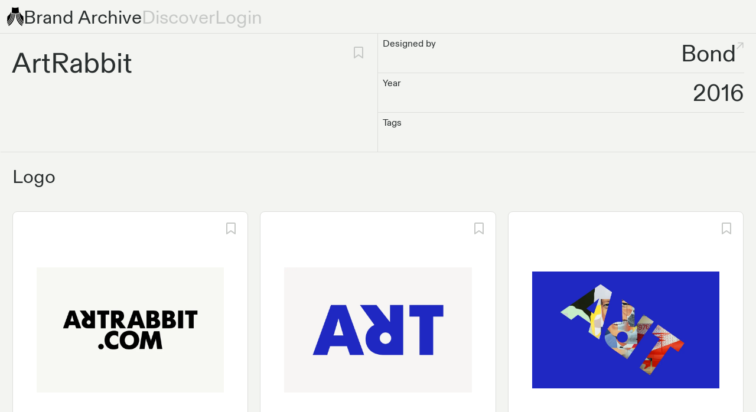

--- FILE ---
content_type: text/html;charset=utf-8
request_url: https://brandarchive.xyz/identity/artrabbit
body_size: 102499
content:
<!DOCTYPE html><html  data-capo=""><head><meta charset="utf-8">
<meta name="viewport" content="width=device-width, initial-scale=1">
<title>ArtRabbit Brand Identity | Brand Archive</title>
<script type="text/javascript" src="https://app.termly.io/embed.min.js" data-website-uuid="0e67cb8f-2680-4293-b66e-82c7c720bac1" async></script>
<script src="https://js.stripe.com/v3/" async></script>
<script type="text/javascript" async>
            !function(){var e=window.rudderanalytics=window.rudderanalytics||[];e.methods=["load","page","track","identify","alias","group","ready","reset","getAnonymousId","setAnonymousId","getUserId","getUserTraits","getGroupId","getGroupTraits","startSession","endSession"],e.factory=function(t){return function(){e.push([t].concat(Array.prototype.slice.call(arguments)))}};for(var t=0;t<e.methods.length;t++){var r=e.methods[t];e[r]=e.factory(r)}e.loadJS=function(e,t){var r=document.createElement("script");r.type="text/javascript",r.async=!0,r.src="https://cdn.rudderlabs.com/v1.1/rudder-analytics.min.js";var a=document.getElementsByTagName("script")[0];a.parentNode.insertBefore(r,a)},e.loadJS(),
            e.load("2PgSxhIi7QFGQYmFP8mYqfa8fiw","https://brandarchisac.dataplane.rudderstack.com"),
            e.page()}();
          </script>
<script src="https://plausible.io/js/script.js" async defer data-domain="brandarchive.xyz"></script>
<style>@font-face{font-family:grotesk;font-style:normal;font-weight:500;src:url(/_nuxt/grotesk3-regular.DQDoJmbU.woff2) format("woff2")}@font-face{font-family:mono;font-style:normal;font-weight:500;src:url(/_nuxt/ABCDiatypeMono-Medium.GxfusPC8.woff2) format("woff2")}a,abbr,acronym,address,applet,article,aside,audio,b,big,blockquote,body,canvas,caption,center,cite,code,dd,del,details,dfn,div,dl,dt,em,embed,fieldset,figcaption,figure,footer,form,h1,h2,h3,h4,h5,h6,header,hgroup,html,i,iframe,img,ins,kbd,label,legend,li,mark,menu,nav,object,ol,output,p,pre,q,ruby,s,samp,section,small,span,strike,strong,sub,summary,sup,table,tbody,td,tfoot,th,thead,time,tr,tt,u,ul,var,video{border:0;font-size:100%;font:inherit;margin:0;padding:0;vertical-align:baseline}article,aside,details,figcaption,figure,footer,header,hgroup,menu,nav,section{display:block}body{line-height:1}ol,ul{list-style:none}blockquote,q{quotes:none}blockquote:after,blockquote:before,q:after,q:before{content:"";content:none}table{border-collapse:collapse;border-spacing:0}.heading-00,.typescale-00{font-size:3rem}@media only screen and (min-width:769px){.heading-00,.typescale-00{font-size:4rem}}.body-10,.heading-10,.typescale-10{font-size:2.5rem}@media only screen and (min-width:769px){.body-10,.heading-10,.typescale-10{font-size:3rem}}.body-20,.heading-20,.typescale-20{font-size:2rem}@media only screen and (min-width:769px){.body-20,.heading-20,.typescale-20{font-size:2.5rem}}.body-30,.heading-30,.typescale-30{font-size:1.625rem}@media only screen and (min-width:769px){.body-30,.heading-30,.typescale-30{font-size:2rem}}.body-40,.heading-40,.typescale-40{font-size:1.375rem}@media only screen and (min-width:769px){.body-40,.heading-40,.typescale-40{font-size:1.5rem}}.body-50,.typescale-50{font-size:1.125rem}@media only screen and (min-width:769px){.body-50,.typescale-50{font-size:1.25rem}}.body-60,.typescale-60{font-size:1rem}@media only screen and (min-width:769px){.body-60,.typescale-60{font-size:1rem}}.body-10,.body-20,.body-30,.body-40,.body-50,.body-60,.body-subtitle{font-weight:500;line-height:1.25}.body-subtitle{font-size:1.5rem}.heading-00,.heading-10,.heading-20,.heading-30,.heading-40{bottom:-2px;font-weight:500;line-height:1.25;position:relative;white-space:pre-wrap}.visible-above-xs{display:none}@media only screen and (min-width:0px){.visible-above-xs{display:block}}.visible-below-xs{display:none}@media only screen and (max-width:400px){.visible-below-xs{display:block}}@media only screen and (min-width:0px){.hidden-above-xs{display:none}}@media only screen and (max-width:400px){.hidden-below-xs{display:none}}.visible-above-sm{display:none}@media only screen and (min-width:400px){.visible-above-sm{display:block}}.visible-below-sm{display:none}@media only screen and (max-width:768px){.visible-below-sm{display:block}}@media only screen and (min-width:400px){.hidden-above-sm{display:none}}@media only screen and (max-width:768px){.hidden-below-sm{display:none}}.visible-above-md{display:none}@media only screen and (min-width:769px){.visible-above-md{display:block}}.visible-below-md{display:none}@media only screen and (max-width:1024px){.visible-below-md{display:block}}@media only screen and (min-width:769px){.hidden-above-md{display:none}}@media only screen and (max-width:1024px){.hidden-below-md{display:none}}.visible-above-lg{display:none}@media only screen and (min-width:1025px){.visible-above-lg{display:block}}.visible-below-lg{display:none}@media only screen and (max-width:1440px){.visible-below-lg{display:block}}@media only screen and (min-width:1025px){.hidden-above-lg{display:none}}@media only screen and (max-width:1440px){.hidden-below-lg{display:none}}.visible-above-xl{display:none}@media only screen and (min-width:1441px){.visible-above-xl{display:block}}.visible-below-xl{display:none}@media only screen and (max-width:){.visible-below-xl{display:block}}@media only screen and (min-width:1441px){.hidden-above-xl{display:none}}@media only screen and (max-width:){.hidden-below-xl{display:none}}.zoom-media,.zoom-media-wrap{position:relative;transition:all .3s;z-index:99999}.zoom-overlay-open,.zoom-overlay-transitioning{cursor:default;image-rendering:-webkit-optimize-contrast;-ms-interpolation-mode:nearest-neighbor}[data-zoom=zoom]{cursor:pointer;cursor:zoom-in}.zoom-media{cursor:pointer;cursor:zoom-out}.zoom-media-wrap{backface-visibility:hidden;will-change:transform}.zoom-media-loading{cursor:wait}.zoom-overlay{background:#fff;bottom:0;cursor:pointer;cursor:zoom-out;filter:"alpha(opacity=0)";left:0;opacity:0;position:fixed;right:0;top:0;transition:opacity .3s;z-index:9990}.zoom-overlay-open .zoom-overlay{filter:"alpha(opacity=1)";opacity:1}html{box-sizing:border-box}body,html{height:100%;min-height:100%}body{background-color:#f3f4f1;font-family:grotesk,Helvetica,Arial,sans-serif;font-feature-settings:"case" on,"ss12" on,"ss07" on;font-size:1.125rem;font-weight:500;-webkit-font-smoothing:antialiased;-moz-osx-font-smoothing:grayscale;color:#292e2e;text-align:left}#app{height:100%;min-height:100%;position:relative}*,:after,:before{box-sizing:inherit}.gsm-content-editable:focus{outline:none}.gsm-content-editable:empty:not(:focus):before{color:#a5a7a5;content:attr(data-placeholder)}a{text-decoration:none!important;transition:all .1s ease-out;transition-property:box-shadow,border-color}a:focus{outline:none}a:focus-visible:not(:active){border:1px solid #83b5ad;box-shadow:0 0 0 3px #9dcac3;outline:none}a:focus:not(:active){border-width:0}button,input{font-family:grotesk,Helvetica,Arial,sans-serif}.content-radius{border-radius:12px}@media only screen and (min-width:769px) and (max-width:1024px){.content-radius{border-radius:16px}}@media only screen and (min-width:1025px){.content-radius{border-radius:20px}}.gsm-link{color:#355fcc;cursor:pointer;text-decoration:none}.gsm-link:hover{color:#143a9e}</style>
<style>.visible-above-xs{display:none}@media only screen and (min-width:0px){.visible-above-xs{display:block}}.visible-below-xs{display:none}@media only screen and (max-width:400px){.visible-below-xs{display:block}}@media only screen and (min-width:0px){.hidden-above-xs{display:none}}@media only screen and (max-width:400px){.hidden-below-xs{display:none}}.visible-above-sm{display:none}@media only screen and (min-width:400px){.visible-above-sm{display:block}}.visible-below-sm{display:none}@media only screen and (max-width:768px){.visible-below-sm{display:block}}@media only screen and (min-width:400px){.hidden-above-sm{display:none}}@media only screen and (max-width:768px){.hidden-below-sm{display:none}}.visible-above-md{display:none}@media only screen and (min-width:769px){.visible-above-md{display:block}}.visible-below-md{display:none}@media only screen and (max-width:1024px){.visible-below-md{display:block}}@media only screen and (min-width:769px){.hidden-above-md{display:none}}@media only screen and (max-width:1024px){.hidden-below-md{display:none}}.visible-above-lg{display:none}@media only screen and (min-width:1025px){.visible-above-lg{display:block}}.visible-below-lg{display:none}@media only screen and (max-width:1440px){.visible-below-lg{display:block}}@media only screen and (min-width:1025px){.hidden-above-lg{display:none}}@media only screen and (max-width:1440px){.hidden-below-lg{display:none}}.visible-above-xl{display:none}@media only screen and (min-width:1441px){.visible-above-xl{display:block}}.visible-below-xl{display:none}@media only screen and (max-width:){.visible-below-xl{display:block}}@media only screen and (min-width:1441px){.hidden-above-xl{display:none}}@media only screen and (max-width:){.hidden-below-xl{display:none}}.layout-default{align-items:center;display:flex;flex-direction:column;justify-content:flex-start;min-height:100vh}.layout-default__content{max-width:2000px;width:100%}@media only screen and (max-width:768px){.layout-default__content{margin-top:48px}}.layout-default__footer{margin-top:auto}</style>
<style>.visible-above-xs{display:none}@media only screen and (min-width:0px){.visible-above-xs{display:block}}.visible-below-xs{display:none}@media only screen and (max-width:400px){.visible-below-xs{display:block}}@media only screen and (min-width:0px){.hidden-above-xs{display:none}}@media only screen and (max-width:400px){.hidden-below-xs{display:none}}.visible-above-sm{display:none}@media only screen and (min-width:400px){.visible-above-sm{display:block}}.visible-below-sm{display:none}@media only screen and (max-width:768px){.visible-below-sm{display:block}}@media only screen and (min-width:400px){.hidden-above-sm{display:none}}@media only screen and (max-width:768px){.hidden-below-sm{display:none}}.visible-above-md{display:none}@media only screen and (min-width:769px){.visible-above-md{display:block}}.visible-below-md{display:none}@media only screen and (max-width:1024px){.visible-below-md{display:block}}@media only screen and (min-width:769px){.hidden-above-md{display:none}}@media only screen and (max-width:1024px){.hidden-below-md{display:none}}.visible-above-lg{display:none}@media only screen and (min-width:1025px){.visible-above-lg{display:block}}.visible-below-lg{display:none}@media only screen and (max-width:1440px){.visible-below-lg{display:block}}@media only screen and (min-width:1025px){.hidden-above-lg{display:none}}@media only screen and (max-width:1440px){.hidden-below-lg{display:none}}.visible-above-xl{display:none}@media only screen and (min-width:1441px){.visible-above-xl{display:block}}.visible-below-xl{display:none}@media only screen and (max-width:){.visible-below-xl{display:block}}@media only screen and (min-width:1441px){.hidden-above-xl{display:none}}@media only screen and (max-width:){.hidden-below-xl{display:none}}.navbar{border-bottom:1px solid #dddedb;display:flex;justify-content:space-between;max-width:2000px;width:100%;z-index:500}.navbar__brand{align-items:center;color:#292e2e;cursor:pointer;display:flex;gap:8px;line-height:1;text-decoration:none}.navbar__brand>*{white-space:nowrap}.navbar__left{align-items:center;display:flex;gap:20px;justify-content:flex-start;padding-left:8px}@media only screen and (min-width:769px){.navbar__left{padding-left:12px}}.navbar__logo{height:32px;width:auto}.navbar__link{color:#c6c8c6;cursor:pointer;line-height:1;text-decoration:none}@media only screen and (max-width:768px){.navbar__link{color:#292e2e}}.navbar__link:hover{color:#d64f15}.navbar__left,.navbar__right{padding-bottom:8px;padding-top:8px}.navbar__right{align-items:center;display:flex;padding-right:8px}@media only screen and (min-width:769px){.navbar__right{padding-right:20px}}.navbar .navbar__mobile{background-color:#f3f4f1;border-bottom:1px solid #dddedb;display:flex;flex-direction:column;overflow:hidden;position:fixed;transition:all .5s cubic-bezier(.19,1,.22,1);transition-delay:.1s;transition-property:max-height,transform;width:100%;will-change:max-height,transform}.navbar .navbar__mobile--expanded{transform:translateY(-48px)}@media only screen and (min-width:769px){.navbar .navbar__mobile{display:none}}.navbar .navbar__mobile__header{display:flex;justify-content:space-between;padding:8px;width:100%}.navbar .navbar__mobile__close{display:flex;justify-content:flex-end}.navbar .navbar__mobile__close svg{height:32px;width:32px}.navbar .navbar__mobile__content{display:flex;flex-direction:column;gap:16px;padding:8px 8px 20px;width:100%}.navbar .navbar__desktop{display:none}@media only screen and (min-width:769px){.navbar .navbar__desktop{display:contents}}</style>
<style>.visible-above-xs{display:none}@media only screen and (min-width:0px){.visible-above-xs{display:block}}.visible-below-xs{display:none}@media only screen and (max-width:400px){.visible-below-xs{display:block}}@media only screen and (min-width:0px){.hidden-above-xs{display:none}}@media only screen and (max-width:400px){.hidden-below-xs{display:none}}.visible-above-sm{display:none}@media only screen and (min-width:400px){.visible-above-sm{display:block}}.visible-below-sm{display:none}@media only screen and (max-width:768px){.visible-below-sm{display:block}}@media only screen and (min-width:400px){.hidden-above-sm{display:none}}@media only screen and (max-width:768px){.hidden-below-sm{display:none}}.visible-above-md{display:none}@media only screen and (min-width:769px){.visible-above-md{display:block}}.visible-below-md{display:none}@media only screen and (max-width:1024px){.visible-below-md{display:block}}@media only screen and (min-width:769px){.hidden-above-md{display:none}}@media only screen and (max-width:1024px){.hidden-below-md{display:none}}.visible-above-lg{display:none}@media only screen and (min-width:1025px){.visible-above-lg{display:block}}.visible-below-lg{display:none}@media only screen and (max-width:1440px){.visible-below-lg{display:block}}@media only screen and (min-width:1025px){.hidden-above-lg{display:none}}@media only screen and (max-width:1440px){.hidden-below-lg{display:none}}.visible-above-xl{display:none}@media only screen and (min-width:1441px){.visible-above-xl{display:block}}.visible-below-xl{display:none}@media only screen and (max-width:){.visible-below-xl{display:block}}@media only screen and (min-width:1441px){.hidden-above-xl{display:none}}@media only screen and (max-width:){.hidden-below-xl{display:none}}.footer{background-color:#e8e9e6;display:flex;flex-direction:column;gap:20px;justify-content:flex-end;min-height:320px;padding:12px;width:100%}@media only screen and (min-width:769px){.footer{align-items:flex-end;flex-direction:row;gap:40px;justify-content:flex-start}}.footer__links{display:flex;flex-direction:column;gap:8px}.footer__link{color:#292e2e;text-decoration:none}.footer__link:hover{color:#d64f15}</style>
<style>.visible-above-xs{display:none}@media only screen and (min-width:0px){.visible-above-xs{display:block}}.visible-below-xs{display:none}@media only screen and (max-width:400px){.visible-below-xs{display:block}}@media only screen and (min-width:0px){.hidden-above-xs{display:none}}@media only screen and (max-width:400px){.hidden-below-xs{display:none}}.visible-above-sm{display:none}@media only screen and (min-width:400px){.visible-above-sm{display:block}}.visible-below-sm{display:none}@media only screen and (max-width:768px){.visible-below-sm{display:block}}@media only screen and (min-width:400px){.hidden-above-sm{display:none}}@media only screen and (max-width:768px){.hidden-below-sm{display:none}}.visible-above-md{display:none}@media only screen and (min-width:769px){.visible-above-md{display:block}}.visible-below-md{display:none}@media only screen and (max-width:1024px){.visible-below-md{display:block}}@media only screen and (min-width:769px){.hidden-above-md{display:none}}@media only screen and (max-width:1024px){.hidden-below-md{display:none}}.visible-above-lg{display:none}@media only screen and (min-width:1025px){.visible-above-lg{display:block}}.visible-below-lg{display:none}@media only screen and (max-width:1440px){.visible-below-lg{display:block}}@media only screen and (min-width:1025px){.hidden-above-lg{display:none}}@media only screen and (max-width:1440px){.hidden-below-lg{display:none}}.visible-above-xl{display:none}@media only screen and (min-width:1441px){.visible-above-xl{display:block}}.visible-below-xl{display:none}@media only screen and (max-width:){.visible-below-xl{display:block}}@media only screen and (min-width:1441px){.hidden-above-xl{display:none}}@media only screen and (max-width:){.hidden-below-xl{display:none}}.identity{position:relative}.identity__header{display:grid}@media only screen and (min-width:769px){.identity__header{grid-template-columns:minmax(0,2fr) minmax(0,2fr)}}.identity__header__left{border-bottom:1px solid #dddedb;display:flex;justify-content:space-between;padding:20px 8px 60px}@media only screen and (min-width:769px){.identity__header__left{border-right:1px solid #dddedb;padding:20px}}.identity__header__right{border-bottom:1px solid #dddedb;padding-right:8px}@media only screen and (min-width:769px){.identity__header__right{padding-right:20px}}.identity__header__actions{align-items:flex-start;display:flex;gap:8px}.identity__paywall{align-items:center;display:flex;flex-direction:column;gap:16px;justify-content:center;padding:40px 8px}@media only screen and (min-width:769px){.identity__paywall{padding:80px 20px}}.identity__paywall h3{text-align:center}.identity__paywall button{margin-bottom:20px}.identity__grid:not(:last-child),.identity__paywall:not(:last-child){border-bottom:1px solid #dddedb}.identity__meta{display:flex;justify-content:space-between;padding:8px 0 8px 8px}.identity__meta:not(:last-child){border-bottom:1px solid #dddedb}.identity__meta__designer{align-items:flex-start;display:flex;position:relative}a.identity__meta__designer{color:#292e2e;text-decoration:none}a.identity__meta__designer:hover{color:#d64f15}.identity__meta__external-link{color:#c6c8c6}.identity__section-group{border-bottom:1px solid #dddedb;display:grid;grid-template-columns:minmax(0,100%)}@media only screen and (min-width:1025px){.identity__section-group{grid-template-columns:repeat(2,minmax(0,100%))}.identity__section-group .identity__section{border-bottom:none!important}.identity__section-group .identity__section:not(:first-child){border-left:1px solid #dddedb}}.identity__section{padding:20px 8px 40px}@media only screen and (min-width:769px){.identity__section{padding:20px 20px 40px}}.identity__section:not(:last-child){border-bottom:1px solid #dddedb}.identity__section__title{margin-bottom:40px}.identity__section__assets{display:grid;gap:20px;grid-auto-rows:max-content;grid-template-columns:minmax(0,1fr)}@media only screen and (min-width:769px){.identity__section__assets{grid-template-columns:repeat(2,minmax(0,1fr))}}@media only screen and (min-width:1025px){.identity__section__assets{grid-template-columns:repeat(3,minmax(0,1fr))}}.identity__section__list{display:grid;gap:20px;grid-template-columns:minmax(0,1fr)}.identity__color,.identity__typeface{width:100%}.identity__related{display:grid;gap:20px;grid-auto-rows:1fr;grid-template-columns:minmax(0,1fr)}.identity__related .card{height:100%}@media only screen and (min-width:769px){.identity__related{grid-template-columns:repeat(2,minmax(0,1fr))}}@media only screen and (min-width:1025px){.identity__related{grid-template-columns:repeat(3,minmax(0,1fr))}.identity__related--grid-4{grid-template-columns:repeat(4,minmax(0,1fr))}.identity__related--grid-5{grid-template-columns:repeat(5,minmax(0,1fr))}}.identity__freewall{padding-top:10vh}.identity__freewall__container{background-color:hsla(80,12%,95%,.85);height:100%;left:0;position:absolute;top:0;width:100%}</style>
<style>.visible-above-xs{display:none}@media only screen and (min-width:0px){.visible-above-xs{display:block}}.visible-below-xs{display:none}@media only screen and (max-width:400px){.visible-below-xs{display:block}}@media only screen and (min-width:0px){.hidden-above-xs{display:none}}@media only screen and (max-width:400px){.hidden-below-xs{display:none}}.visible-above-sm{display:none}@media only screen and (min-width:400px){.visible-above-sm{display:block}}.visible-below-sm{display:none}@media only screen and (max-width:768px){.visible-below-sm{display:block}}@media only screen and (min-width:400px){.hidden-above-sm{display:none}}@media only screen and (max-width:768px){.hidden-below-sm{display:none}}.visible-above-md{display:none}@media only screen and (min-width:769px){.visible-above-md{display:block}}.visible-below-md{display:none}@media only screen and (max-width:1024px){.visible-below-md{display:block}}@media only screen and (min-width:769px){.hidden-above-md{display:none}}@media only screen and (max-width:1024px){.hidden-below-md{display:none}}.visible-above-lg{display:none}@media only screen and (min-width:1025px){.visible-above-lg{display:block}}.visible-below-lg{display:none}@media only screen and (max-width:1440px){.visible-below-lg{display:block}}@media only screen and (min-width:1025px){.hidden-above-lg{display:none}}@media only screen and (max-width:1440px){.hidden-below-lg{display:none}}.visible-above-xl{display:none}@media only screen and (min-width:1441px){.visible-above-xl{display:block}}.visible-below-xl{display:none}@media only screen and (max-width:){.visible-below-xl{display:block}}@media only screen and (min-width:1441px){.hidden-above-xl{display:none}}@media only screen and (max-width:){.hidden-below-xl{display:none}}.bookmark__icon{cursor:pointer}.bookmark__paywall{color:#292e2e;max-width:400px;padding:16px}.bookmark__collection-paywall,.bookmark__paywall{display:grid;gap:16px}.bookmark__tooltip{max-width:320px}.bookmark__collection--selected{background-color:red}.bookmark__collection--selected:nth-of-type(5n+1){background-color:#ffdcc1}.bookmark__collection--selected:nth-of-type(5n+2){background-color:#f59762}.bookmark__collection--selected:nth-of-type(5n+3){background-color:#c8b199}.bookmark__collection--selected:nth-of-type(5n+4){background-color:#ea7335}.bookmark__collection--selected:nth-of-type(5n+5){background-color:#dddedb}.bookmark__label--initial{background-color:#2b7b75;border-radius:50px;color:#fff;margin-left:-6px;margin-right:-6px;padding:4px 8px}</style>
<style>.visible-above-xs{display:none}@media only screen and (min-width:0px){.visible-above-xs{display:block}}.visible-below-xs{display:none}@media only screen and (max-width:400px){.visible-below-xs{display:block}}@media only screen and (min-width:0px){.hidden-above-xs{display:none}}@media only screen and (max-width:400px){.hidden-below-xs{display:none}}.visible-above-sm{display:none}@media only screen and (min-width:400px){.visible-above-sm{display:block}}.visible-below-sm{display:none}@media only screen and (max-width:768px){.visible-below-sm{display:block}}@media only screen and (min-width:400px){.hidden-above-sm{display:none}}@media only screen and (max-width:768px){.hidden-below-sm{display:none}}.visible-above-md{display:none}@media only screen and (min-width:769px){.visible-above-md{display:block}}.visible-below-md{display:none}@media only screen and (max-width:1024px){.visible-below-md{display:block}}@media only screen and (min-width:769px){.hidden-above-md{display:none}}@media only screen and (max-width:1024px){.hidden-below-md{display:none}}.visible-above-lg{display:none}@media only screen and (min-width:1025px){.visible-above-lg{display:block}}.visible-below-lg{display:none}@media only screen and (max-width:1440px){.visible-below-lg{display:block}}@media only screen and (min-width:1025px){.hidden-above-lg{display:none}}@media only screen and (max-width:1440px){.hidden-below-lg{display:none}}.visible-above-xl{display:none}@media only screen and (min-width:1441px){.visible-above-xl{display:block}}.visible-below-xl{display:none}@media only screen and (max-width:){.visible-below-xl{display:block}}@media only screen and (min-width:1441px){.hidden-above-xl{display:none}}@media only screen and (max-width:){.hidden-below-xl{display:none}}.dynamic-section-grid__internal{display:grid;grid-template-columns:4fr}@media only screen and (min-width:769px){.dynamic-section-grid__internal{grid-auto-flow:row dense;grid-template-columns:repeat(8,1fr)}}@media only screen and (min-width:1025px){.dynamic-section-grid__internal{grid-auto-flow:row dense;grid-template-columns:repeat(12,1fr)}}.dynamic-section-grid__left-border{background-color:#f3f4f1;height:100%;left:0;position:absolute;top:0;width:1px}</style>
<style>.visible-above-xs{display:none}@media only screen and (min-width:0px){.visible-above-xs{display:block}}.visible-below-xs{display:none}@media only screen and (max-width:400px){.visible-below-xs{display:block}}@media only screen and (min-width:0px){.hidden-above-xs{display:none}}@media only screen and (max-width:400px){.hidden-below-xs{display:none}}.visible-above-sm{display:none}@media only screen and (min-width:400px){.visible-above-sm{display:block}}.visible-below-sm{display:none}@media only screen and (max-width:768px){.visible-below-sm{display:block}}@media only screen and (min-width:400px){.hidden-above-sm{display:none}}@media only screen and (max-width:768px){.hidden-below-sm{display:none}}.visible-above-md{display:none}@media only screen and (min-width:769px){.visible-above-md{display:block}}.visible-below-md{display:none}@media only screen and (max-width:1024px){.visible-below-md{display:block}}@media only screen and (min-width:769px){.hidden-above-md{display:none}}@media only screen and (max-width:1024px){.hidden-below-md{display:none}}.visible-above-lg{display:none}@media only screen and (min-width:1025px){.visible-above-lg{display:block}}.visible-below-lg{display:none}@media only screen and (max-width:1440px){.visible-below-lg{display:block}}@media only screen and (min-width:1025px){.hidden-above-lg{display:none}}@media only screen and (max-width:1440px){.hidden-below-lg{display:none}}.visible-above-xl{display:none}@media only screen and (min-width:1441px){.visible-above-xl{display:block}}.visible-below-xl{display:none}@media only screen and (max-width:){.visible-below-xl{display:block}}@media only screen and (min-width:1441px){.hidden-above-xl{display:none}}@media only screen and (max-width:){.hidden-below-xl{display:none}}.dynamic-section{background-color:#f3f4f1;border-left:1px solid #dddedb;border-right:1px solid transparent;border-top:1px solid #dddedb;margin-top:-1px;padding:20px 8px 40px}@media only screen and (min-width:769px){.dynamic-section{padding:20px 20px 40px}}.dynamic-section:not(:last-child){border-bottom:1px solid #dddedb}.dynamic-section__title{margin-bottom:40px}.dynamic-section--span-1,.dynamic-section--span-2{grid-column:span 4}@media only screen and (min-width:769px){.dynamic-section--span-2{grid-column:span 8}}.dynamic-section--span-3{grid-column:span 4}@media only screen and (min-width:769px){.dynamic-section--span-3{grid-column:span 8}}@media only screen and (min-width:1025px){.dynamic-section--span-3{grid-column:span 12}}.dynamic-section__grid{display:grid;gap:20px;grid-template-columns:minmax(0,1fr)}@media only screen and (min-width:769px){.dynamic-section__grid--span-2,.dynamic-section__grid--span-3{grid-template-columns:repeat(2,minmax(0,1fr))}}@media only screen and (min-width:1025px){.dynamic-section__grid--span-3{grid-template-columns:repeat(3,minmax(0,1fr))}}.dynamic-section__grid--fixed-height{grid-auto-rows:max-content}@media only screen and (min-width:769px){.dynamic-section__grid--fixed-height{grid-auto-rows:300px}}@media only screen and (min-width:1441px){.dynamic-section__grid--fixed-height{grid-auto-rows:400px}}</style>
<style>.visible-above-xs{display:none}@media only screen and (min-width:0px){.visible-above-xs{display:block}}.visible-below-xs{display:none}@media only screen and (max-width:400px){.visible-below-xs{display:block}}@media only screen and (min-width:0px){.hidden-above-xs{display:none}}@media only screen and (max-width:400px){.hidden-below-xs{display:none}}.visible-above-sm{display:none}@media only screen and (min-width:400px){.visible-above-sm{display:block}}.visible-below-sm{display:none}@media only screen and (max-width:768px){.visible-below-sm{display:block}}@media only screen and (min-width:400px){.hidden-above-sm{display:none}}@media only screen and (max-width:768px){.hidden-below-sm{display:none}}.visible-above-md{display:none}@media only screen and (min-width:769px){.visible-above-md{display:block}}.visible-below-md{display:none}@media only screen and (max-width:1024px){.visible-below-md{display:block}}@media only screen and (min-width:769px){.hidden-above-md{display:none}}@media only screen and (max-width:1024px){.hidden-below-md{display:none}}.visible-above-lg{display:none}@media only screen and (min-width:1025px){.visible-above-lg{display:block}}.visible-below-lg{display:none}@media only screen and (max-width:1440px){.visible-below-lg{display:block}}@media only screen and (min-width:1025px){.hidden-above-lg{display:none}}@media only screen and (max-width:1440px){.hidden-below-lg{display:none}}.visible-above-xl{display:none}@media only screen and (min-width:1441px){.visible-above-xl{display:block}}.visible-below-xl{display:none}@media only screen and (max-width:){.visible-below-xl{display:block}}@media only screen and (min-width:1441px){.hidden-above-xl{display:none}}@media only screen and (max-width:){.hidden-below-xl{display:none}}.card{background-color:#fff;border:1px solid #dddedb;border-radius:8px;padding:40px 12px;position:relative}@media only screen and (min-width:769px){.card{padding:40px}}.card__actions{align-items:center;display:flex;justify-content:space-between;padding:12px;position:absolute;right:0;top:0;width:100%}@media only screen and (min-width:769px){.card__actions{padding:16px}}.card__footer{bottom:0;display:flex;justify-content:center;padding:16px 16px 8px;position:absolute;right:0;width:100%}</style>
<style>.visible-above-xs{display:none}@media only screen and (min-width:0px){.visible-above-xs{display:block}}.visible-below-xs{display:none}@media only screen and (max-width:400px){.visible-below-xs{display:block}}@media only screen and (min-width:0px){.hidden-above-xs{display:none}}@media only screen and (max-width:400px){.hidden-below-xs{display:none}}.visible-above-sm{display:none}@media only screen and (min-width:400px){.visible-above-sm{display:block}}.visible-below-sm{display:none}@media only screen and (max-width:768px){.visible-below-sm{display:block}}@media only screen and (min-width:400px){.hidden-above-sm{display:none}}@media only screen and (max-width:768px){.hidden-below-sm{display:none}}.visible-above-md{display:none}@media only screen and (min-width:769px){.visible-above-md{display:block}}.visible-below-md{display:none}@media only screen and (max-width:1024px){.visible-below-md{display:block}}@media only screen and (min-width:769px){.hidden-above-md{display:none}}@media only screen and (max-width:1024px){.hidden-below-md{display:none}}.visible-above-lg{display:none}@media only screen and (min-width:1025px){.visible-above-lg{display:block}}.visible-below-lg{display:none}@media only screen and (max-width:1440px){.visible-below-lg{display:block}}@media only screen and (min-width:1025px){.hidden-above-lg{display:none}}@media only screen and (max-width:1440px){.hidden-below-lg{display:none}}.visible-above-xl{display:none}@media only screen and (min-width:1441px){.visible-above-xl{display:block}}.visible-below-xl{display:none}@media only screen and (max-width:){.visible-below-xl{display:block}}@media only screen and (min-width:1441px){.hidden-above-xl{display:none}}@media only screen and (max-width:){.hidden-below-xl{display:none}}.typeface{display:grid;gap:20;grid-template-columns:1fr;grid-template-rows:auto;height:-moz-fit-content;height:fit-content;padding:0;width:auto}.typeface__image{max-height:60px;max-width:100%}.typeface__name{color:#c6c8c6}.typeface__warning{color:#ea7335}.typeface__left{padding:8px}.typeface__left:not(:last-child){border-bottom:1px solid #dddedb}@media only screen and (min-width:769px){.typeface__left{padding:12px}}@media only screen and (min-width:1441px){.typeface__left{padding:20px}}.typeface__meta{display:flex;gap:8px;justify-content:space-between;padding:4px 8px}@media only screen and (min-width:769px){.typeface__meta{padding:4px 12px}}.typeface__meta:not(:last-child){border-bottom:1px solid #dddedb}.typeface__meta__values{align-items:center;-moz-column-gap:1.5ch;column-gap:1.5ch;display:flex;flex-wrap:wrap;justify-content:flex-end;overflow:hidden;row-gap:2px}.typeface__meta__value{position:relative}.typeface__meta__value:after{color:#c6c8c6;content:"•";position:absolute;right:-1.1ch}</style>
<style>.visible-above-xs{display:none}@media only screen and (min-width:0px){.visible-above-xs{display:block}}.visible-below-xs{display:none}@media only screen and (max-width:400px){.visible-below-xs{display:block}}@media only screen and (min-width:0px){.hidden-above-xs{display:none}}@media only screen and (max-width:400px){.hidden-below-xs{display:none}}.visible-above-sm{display:none}@media only screen and (min-width:400px){.visible-above-sm{display:block}}.visible-below-sm{display:none}@media only screen and (max-width:768px){.visible-below-sm{display:block}}@media only screen and (min-width:400px){.hidden-above-sm{display:none}}@media only screen and (max-width:768px){.hidden-below-sm{display:none}}.visible-above-md{display:none}@media only screen and (min-width:769px){.visible-above-md{display:block}}.visible-below-md{display:none}@media only screen and (max-width:1024px){.visible-below-md{display:block}}@media only screen and (min-width:769px){.hidden-above-md{display:none}}@media only screen and (max-width:1024px){.hidden-below-md{display:none}}.visible-above-lg{display:none}@media only screen and (min-width:1025px){.visible-above-lg{display:block}}.visible-below-lg{display:none}@media only screen and (max-width:1440px){.visible-below-lg{display:block}}@media only screen and (min-width:1025px){.hidden-above-lg{display:none}}@media only screen and (max-width:1440px){.hidden-below-lg{display:none}}.visible-above-xl{display:none}@media only screen and (min-width:1441px){.visible-above-xl{display:block}}.visible-below-xl{display:none}@media only screen and (max-width:){.visible-below-xl{display:block}}@media only screen and (min-width:1441px){.hidden-above-xl{display:none}}@media only screen and (max-width:){.hidden-below-xl{display:none}}.color-swatch{background-color:#fff;border:1px solid #dddedb;border-radius:8px;color:#3f4444;display:grid;gap:20px;grid-template-columns:minmax(33%,auto) auto;grid-template-rows:1fr;height:-moz-fit-content;height:fit-content;padding:20px;place-items:center;width:auto}.color-swatch__color{border:1px solid #dddedb;border-radius:4px;height:100%;width:100%}.color-swatch__meta{display:flex;flex-direction:column;gap:8px;width:100%}.color-swatch__meta__item{display:flex;justify-content:space-between}</style>
<style>.visible-above-xs{display:none}@media only screen and (min-width:0px){.visible-above-xs{display:block}}.visible-below-xs{display:none}@media only screen and (max-width:400px){.visible-below-xs{display:block}}@media only screen and (min-width:0px){.hidden-above-xs{display:none}}@media only screen and (max-width:400px){.hidden-below-xs{display:none}}.visible-above-sm{display:none}@media only screen and (min-width:400px){.visible-above-sm{display:block}}.visible-below-sm{display:none}@media only screen and (max-width:768px){.visible-below-sm{display:block}}@media only screen and (min-width:400px){.hidden-above-sm{display:none}}@media only screen and (max-width:768px){.hidden-below-sm{display:none}}.visible-above-md{display:none}@media only screen and (min-width:769px){.visible-above-md{display:block}}.visible-below-md{display:none}@media only screen and (max-width:1024px){.visible-below-md{display:block}}@media only screen and (min-width:769px){.hidden-above-md{display:none}}@media only screen and (max-width:1024px){.hidden-below-md{display:none}}.visible-above-lg{display:none}@media only screen and (min-width:1025px){.visible-above-lg{display:block}}.visible-below-lg{display:none}@media only screen and (max-width:1440px){.visible-below-lg{display:block}}@media only screen and (min-width:1025px){.hidden-above-lg{display:none}}@media only screen and (max-width:1440px){.hidden-below-lg{display:none}}.visible-above-xl{display:none}@media only screen and (min-width:1441px){.visible-above-xl{display:block}}.visible-below-xl{display:none}@media only screen and (max-width:){.visible-below-xl{display:block}}@media only screen and (min-width:1441px){.hidden-above-xl{display:none}}@media only screen and (max-width:){.hidden-below-xl{display:none}}.asset,.asset__image{align-items:center;display:flex;height:100%;justify-content:center;width:100%}.asset__image{max-height:100%;max-width:100%}</style>
<style>.visible-above-xs{display:none}@media only screen and (min-width:0px){.visible-above-xs{display:block}}.visible-below-xs{display:none}@media only screen and (max-width:400px){.visible-below-xs{display:block}}@media only screen and (min-width:0px){.hidden-above-xs{display:none}}@media only screen and (max-width:400px){.hidden-below-xs{display:none}}.visible-above-sm{display:none}@media only screen and (min-width:400px){.visible-above-sm{display:block}}.visible-below-sm{display:none}@media only screen and (max-width:768px){.visible-below-sm{display:block}}@media only screen and (min-width:400px){.hidden-above-sm{display:none}}@media only screen and (max-width:768px){.hidden-below-sm{display:none}}.visible-above-md{display:none}@media only screen and (min-width:769px){.visible-above-md{display:block}}.visible-below-md{display:none}@media only screen and (max-width:1024px){.visible-below-md{display:block}}@media only screen and (min-width:769px){.hidden-above-md{display:none}}@media only screen and (max-width:1024px){.hidden-below-md{display:none}}.visible-above-lg{display:none}@media only screen and (min-width:1025px){.visible-above-lg{display:block}}.visible-below-lg{display:none}@media only screen and (max-width:1440px){.visible-below-lg{display:block}}@media only screen and (min-width:1025px){.hidden-above-lg{display:none}}@media only screen and (max-width:1440px){.hidden-below-lg{display:none}}.visible-above-xl{display:none}@media only screen and (min-width:1441px){.visible-above-xl{display:block}}.visible-below-xl{display:none}@media only screen and (max-width:){.visible-below-xl{display:block}}@media only screen and (min-width:1441px){.hidden-above-xl{display:none}}@media only screen and (max-width:){.hidden-below-xl{display:none}}.asset-image__container{display:contents}.asset-image__preview{height:auto;max-height:100%;max-width:100%;-o-object-fit:contain;object-fit:contain;width:100%}.asset-image__canvas{height:100%;width:100%}.asset-image__image{height:100%;-o-object-fit:contain;object-fit:contain;width:auto}.asset-image__image,.asset-image__placeholder{max-height:100%;max-width:100%}</style>
<style>.visible-above-xs{display:none}@media only screen and (min-width:0px){.visible-above-xs{display:block}}.visible-below-xs{display:none}@media only screen and (max-width:400px){.visible-below-xs{display:block}}@media only screen and (min-width:0px){.hidden-above-xs{display:none}}@media only screen and (max-width:400px){.hidden-below-xs{display:none}}.visible-above-sm{display:none}@media only screen and (min-width:400px){.visible-above-sm{display:block}}.visible-below-sm{display:none}@media only screen and (max-width:768px){.visible-below-sm{display:block}}@media only screen and (min-width:400px){.hidden-above-sm{display:none}}@media only screen and (max-width:768px){.hidden-below-sm{display:none}}.visible-above-md{display:none}@media only screen and (min-width:769px){.visible-above-md{display:block}}.visible-below-md{display:none}@media only screen and (max-width:1024px){.visible-below-md{display:block}}@media only screen and (min-width:769px){.hidden-above-md{display:none}}@media only screen and (max-width:1024px){.hidden-below-md{display:none}}.visible-above-lg{display:none}@media only screen and (min-width:1025px){.visible-above-lg{display:block}}.visible-below-lg{display:none}@media only screen and (max-width:1440px){.visible-below-lg{display:block}}@media only screen and (min-width:1025px){.hidden-above-lg{display:none}}@media only screen and (max-width:1440px){.hidden-below-lg{display:none}}.visible-above-xl{display:none}@media only screen and (min-width:1441px){.visible-above-xl{display:block}}.visible-below-xl{display:none}@media only screen and (max-width:){.visible-below-xl{display:block}}@media only screen and (min-width:1441px){.hidden-above-xl{display:none}}@media only screen and (max-width:){.hidden-below-xl{display:none}}.asset-group,.asset-group__paywall{align-items:center;display:flex;height:100%;justify-content:center}.asset-group__paywall{color:#292e2e;flex-direction:column;gap:20px;text-align:center;width:100%}.asset-group__footer{color:#c6c8c6}</style>
<style>.visible-above-xs{display:none}@media only screen and (min-width:0px){.visible-above-xs{display:block}}.visible-below-xs{display:none}@media only screen and (max-width:400px){.visible-below-xs{display:block}}@media only screen and (min-width:0px){.hidden-above-xs{display:none}}@media only screen and (max-width:400px){.hidden-below-xs{display:none}}.visible-above-sm{display:none}@media only screen and (min-width:400px){.visible-above-sm{display:block}}.visible-below-sm{display:none}@media only screen and (max-width:768px){.visible-below-sm{display:block}}@media only screen and (min-width:400px){.hidden-above-sm{display:none}}@media only screen and (max-width:768px){.hidden-below-sm{display:none}}.visible-above-md{display:none}@media only screen and (min-width:769px){.visible-above-md{display:block}}.visible-below-md{display:none}@media only screen and (max-width:1024px){.visible-below-md{display:block}}@media only screen and (min-width:769px){.hidden-above-md{display:none}}@media only screen and (max-width:1024px){.hidden-below-md{display:none}}.visible-above-lg{display:none}@media only screen and (min-width:1025px){.visible-above-lg{display:block}}.visible-below-lg{display:none}@media only screen and (max-width:1440px){.visible-below-lg{display:block}}@media only screen and (min-width:1025px){.hidden-above-lg{display:none}}@media only screen and (max-width:1440px){.hidden-below-lg{display:none}}.visible-above-xl{display:none}@media only screen and (min-width:1441px){.visible-above-xl{display:block}}.visible-below-xl{display:none}@media only screen and (max-width:){.visible-below-xl{display:block}}@media only screen and (min-width:1441px){.hidden-above-xl{display:none}}@media only screen and (max-width:){.hidden-below-xl{display:none}}.pro-badge{align-items:center;background-color:#1400ff;border-radius:50px;color:#fff;display:flex;font-size:16px;justify-content:center;padding:4px 8px}.pro-badge__logo{height:16px;margin-right:4px;width:auto}.pro-badge__logo path{fill:#f3f4f1}</style>
<style>.visible-above-xs{display:none}@media only screen and (min-width:0px){.visible-above-xs{display:block}}.visible-below-xs{display:none}@media only screen and (max-width:400px){.visible-below-xs{display:block}}@media only screen and (min-width:0px){.hidden-above-xs{display:none}}@media only screen and (max-width:400px){.hidden-below-xs{display:none}}.visible-above-sm{display:none}@media only screen and (min-width:400px){.visible-above-sm{display:block}}.visible-below-sm{display:none}@media only screen and (max-width:768px){.visible-below-sm{display:block}}@media only screen and (min-width:400px){.hidden-above-sm{display:none}}@media only screen and (max-width:768px){.hidden-below-sm{display:none}}.visible-above-md{display:none}@media only screen and (min-width:769px){.visible-above-md{display:block}}.visible-below-md{display:none}@media only screen and (max-width:1024px){.visible-below-md{display:block}}@media only screen and (min-width:769px){.hidden-above-md{display:none}}@media only screen and (max-width:1024px){.hidden-below-md{display:none}}.visible-above-lg{display:none}@media only screen and (min-width:1025px){.visible-above-lg{display:block}}.visible-below-lg{display:none}@media only screen and (max-width:1440px){.visible-below-lg{display:block}}@media only screen and (min-width:1025px){.hidden-above-lg{display:none}}@media only screen and (max-width:1440px){.hidden-below-lg{display:none}}.visible-above-xl{display:none}@media only screen and (min-width:1441px){.visible-above-xl{display:block}}.visible-below-xl{display:none}@media only screen and (max-width:){.visible-below-xl{display:block}}@media only screen and (min-width:1441px){.hidden-above-xl{display:none}}@media only screen and (max-width:){.hidden-below-xl{display:none}}.gsm-button{align-items:center;border-radius:50px;border-style:solid;border-width:1px;display:flex;font-family:grotesk,Helvetica,Arial,sans-serif;justify-content:center;position:relative}.gsm-button--full-width{width:100%}.gsm-button:hover{cursor:pointer}.gsm-button__small,.gsm-button__small-icon,.gsm-button__small-square{font-size:.75rem;height:1.375rem;padding:.25rem .5rem}.gsm-button__small-square{padding:.25rem}.gsm-button__small-icon{padding:0;width:1.375rem}.gsm-button__small-icon svg{height:1rem;width:1rem}.gsm-button__regular,.gsm-button__regular-icon,.gsm-button__regular-square{font-size:1rem;height:2.125rem;padding:.5rem .75rem}.gsm-button__regular-square{padding:.5rem}.gsm-button__regular-icon{padding:0;width:2.125rem}.gsm-button__regular-icon svg{height:1.25rem;width:1.25rem}.gsm-button__large,.gsm-button__large-icon,.gsm-button__large-square{font-size:1.125rem;height:2.75rem;padding:.75rem 1rem}.gsm-button__large-square{padding:.75rem}.gsm-button__large-icon{padding:0;width:2.75rem}.gsm-button__large-icon svg{height:1.5rem;width:1.5rem}.gsm-button__subtle{background-color:#e8e9e6;border-color:transparent;color:#3f4444;transition:all .1s ease-out;transition-property:box-shadow,border-color}.gsm-button__subtle:hover{background-color:#dddedb}.gsm-button__subtle:focus{outline:none}.gsm-button__subtle:focus-visible:not(:active){border:1px solid #83b5ad;box-shadow:0 0 0 3px #9dcac3;outline:none}.gsm-button__subtle.gsm-button--disabled{background-color:#dddedb;border-color:#dddedb;color:#c6c8c6}.gsm-button__minimal{background-color:transparent;border-color:transparent;color:#3f4444;transition:all .1s ease-out;transition-property:box-shadow,border-color}.gsm-button__minimal:hover{background-color:#e8e9e6}.gsm-button__minimal:focus{outline:none}.gsm-button__minimal:focus-visible:not(:active){border:1px solid #83b5ad;box-shadow:0 0 0 3px #9dcac3;outline:none}.gsm-button__minimal.gsm-button--disabled{background-color:transparent;color:#dddedb}.gsm-button__bold{background-color:#292e2e;border-color:transparent;color:#f3f4f1;transition:all .1s ease-out;transition-property:box-shadow,border-color}.gsm-button__bold:hover{background-color:#131818}.gsm-button__bold:focus{outline:none}.gsm-button__bold:focus-visible:not(:active){border:1px solid #2b7b75;box-shadow:0 0 0 3px #83b5ad;outline:none}.gsm-button__loader{align-items:center;display:flex;height:100%;justify-content:center;left:0;position:absolute;top:0;width:100%}.gsm-button__loader img{height:90%}</style>
<link rel="stylesheet" href="/_nuxt/Navbar.w1hy5HFn.css">
<link rel="stylesheet" href="/_nuxt/ProBadge.CKKg2Zo_.css">
<link rel="stylesheet" href="/_nuxt/Button.Bi3UM8J8.css">
<link rel="stylesheet" href="/_nuxt/TypeDemo.B-sloqrZ.css">
<link rel="stylesheet" href="/_nuxt/Freewall.COQxOjNj.css">
<link rel="modulepreload" as="script" crossorigin href="/_nuxt/ByKfRyRR.js">
<link rel="modulepreload" as="script" crossorigin href="/_nuxt/DHml10ms.js">
<link rel="modulepreload" as="script" crossorigin href="/_nuxt/VvGs8r0d.js">
<link rel="modulepreload" as="script" crossorigin href="/_nuxt/De4QYNT2.js">
<link rel="modulepreload" as="script" crossorigin href="/_nuxt/DskTrG7m.js">
<link rel="modulepreload" as="script" crossorigin href="/_nuxt/BhSlLhJq.js">
<link rel="modulepreload" as="script" crossorigin href="/_nuxt/BA8Qb6iV.js">
<link rel="modulepreload" as="script" crossorigin href="/_nuxt/IrPZ4TJW.js">
<link rel="modulepreload" as="script" crossorigin href="/_nuxt/CKv9p2LP.js">
<link rel="modulepreload" as="script" crossorigin href="/_nuxt/CHyV9-Cp.js">
<link rel="modulepreload" as="script" crossorigin href="/_nuxt/DIU0ExCA.js">
<link rel="modulepreload" as="script" crossorigin href="/_nuxt/BZQkz6-H.js">
<link rel="modulepreload" as="script" crossorigin href="/_nuxt/8_gQ48-r.js">
<link rel="prefetch" as="script" crossorigin href="/_nuxt/CaI-_XED.js">
<link rel="prefetch" as="script" crossorigin href="/_nuxt/BxgmVclC.js">
<link rel="prefetch" as="script" crossorigin href="/_nuxt/oYt6z3KK.js">
<link rel="prefetch" as="script" crossorigin href="/_nuxt/BcHAVD45.js">
<link rel="prefetch" as="script" crossorigin href="/_nuxt/B5ucgxKA.js">
<link rel="prefetch" as="image" type="image/svg+xml" href="/_nuxt/logo-solid.B_gJq0qq.svg">
<link rel="icon" type="image/png" sizes="16x16" href="https://cdn.sanity.io/images/rn4tswnp/production/7dee702759ee12bafdc9ae8ea9ad3670f09ae91c-1000x1000.png?w=16&h=16&q=100&auto=format">
<link rel="icon" type="image/png" sizes="32x32" href="https://cdn.sanity.io/images/rn4tswnp/production/7dee702759ee12bafdc9ae8ea9ad3670f09ae91c-1000x1000.png?w=32&h=32&q=100&auto=format">
<link rel="icon" type="image/png" sizes="96x96" href="https://cdn.sanity.io/images/rn4tswnp/production/7dee702759ee12bafdc9ae8ea9ad3670f09ae91c-1000x1000.png?w=96&h=96&q=100&auto=format">
<link rel="icon" type="image/png" sizes="180x180" href="https://cdn.sanity.io/images/rn4tswnp/production/7dee702759ee12bafdc9ae8ea9ad3670f09ae91c-1000x1000.png?w=180&h=180&q=100&auto=format">
<link rel="icon" type="image/png" sizes="192x192" href="https://cdn.sanity.io/images/rn4tswnp/production/7dee702759ee12bafdc9ae8ea9ad3670f09ae91c-1000x1000.png?w=192&h=192&q=100&auto=format">
<link rel="icon" type="image/png" sizes="228x228" href="https://cdn.sanity.io/images/rn4tswnp/production/7dee702759ee12bafdc9ae8ea9ad3670f09ae91c-1000x1000.png?w=228&h=228&q=100&auto=format">
<link rel="icon" type="image/png" sizes="512x512" href="https://cdn.sanity.io/images/rn4tswnp/production/7dee702759ee12bafdc9ae8ea9ad3670f09ae91c-1000x1000.png?w=512&h=512&q=100&auto=format">
<link rel="apple-touch-icon" type="image/png" sizes="57x57" href="https://cdn.sanity.io/images/rn4tswnp/production/7dee702759ee12bafdc9ae8ea9ad3670f09ae91c-1000x1000.png?w=57&h=57&q=100&auto=format">
<link rel="apple-touch-icon" type="image/png" sizes="76x76" href="https://cdn.sanity.io/images/rn4tswnp/production/7dee702759ee12bafdc9ae8ea9ad3670f09ae91c-1000x1000.png?w=76&h=76&q=100&auto=format">
<link rel="apple-touch-icon" type="image/png" sizes="120x120" href="https://cdn.sanity.io/images/rn4tswnp/production/7dee702759ee12bafdc9ae8ea9ad3670f09ae91c-1000x1000.png?w=120&h=120&q=100&auto=format">
<link rel="apple-touch-icon" type="image/png" sizes="152x152" href="https://cdn.sanity.io/images/rn4tswnp/production/7dee702759ee12bafdc9ae8ea9ad3670f09ae91c-1000x1000.png?w=152&h=152&q=100&auto=format">
<link rel="apple-touch-icon" type="image/png" sizes="167x167" href="https://cdn.sanity.io/images/rn4tswnp/production/7dee702759ee12bafdc9ae8ea9ad3670f09ae91c-1000x1000.png?w=167&h=167&q=100&auto=format">
<link rel="apple-touch-icon" type="image/png" sizes="180x180" href="https://cdn.sanity.io/images/rn4tswnp/production/7dee702759ee12bafdc9ae8ea9ad3670f09ae91c-1000x1000.png?w=180&h=180&q=100&auto=format">
<meta name="description" content="ArtRabbit brand identity. Including logos, fonts, art direction and more.">
<script type="module" src="/_nuxt/ByKfRyRR.js" crossorigin></script></head><body><div id="__nuxt"><div class="layout-default"><!----><div class="navbar layout-default__navbar"><div class="navbar__desktop"><div class="navbar__left"><a href="/" class="navbar__brand"><img class="navbar__logo" src="/_nuxt/logo-solid.B_gJq0qq.svg"><div class="heading-30">Brand Archive</div></a><!--[--><div style="display:contents;"><a href="/" class="navbar__link heading-30">Discover</a></div><!--]--><div class="navbar__link heading-30">Login</div><span></span></div><div class="navbar__right"><div class="navbar__user-button"></div></div></div><div style="max-height:48px;" class="navbar__mobile"><div class="navbar__mobile__header"><a href="/" class="navbar__brand"><div class="heading-30">Brand Archive</div></a><img class="navbar__logo" src="/_nuxt/logo-solid.B_gJq0qq.svg"></div><div class="navbar__mobile__content"><div class="navbar__mobile__close"><svg fill="none" viewBox="0 0 24 24" height="24" width="24" xmlns="http://www.w3.org/2000/svg"><path xmlns="http://www.w3.org/2000/svg" d="M5.29289 5.29289C5.68342 4.90237 6.31658 4.90237 6.70711 5.29289L12 10.5858L17.2929 5.29289C17.6834 4.90237 18.3166 4.90237 18.7071 5.29289C19.0976 5.68342 19.0976 6.31658 18.7071 6.70711L13.4142 12L18.7071 17.2929C19.0976 17.6834 19.0976 18.3166 18.7071 18.7071C18.3166 19.0976 17.6834 19.0976 17.2929 18.7071L12 13.4142L6.70711 18.7071C6.31658 19.0976 5.68342 19.0976 5.29289 18.7071C4.90237 18.3166 4.90237 17.6834 5.29289 17.2929L10.5858 12L5.29289 6.70711C4.90237 6.31658 4.90237 5.68342 5.29289 5.29289Z" fill="#0D0D0D"></path></svg></div><!--[--><div style="display:contents;"><a href="/" class="navbar__link heading-30">Discover</a></div><!--]--><span></span><div class="navbar__user-button"></div></div></div></div><div class="layout-default__content"><!--[--><div class="identity"><div class="identity__header"><div class="identity__header__left"><h1 class="heading-10">ArtRabbit</h1><div class="identity__header__actions"><!----><span></span></div></div><div class="identity__header__right"><div class="identity__meta"><div class="identity__meta__label body-60">Designed by</div><div class="identity__meta__value"><!--[--><a class="identity__meta__designer heading-20" href="https://www.thisisbond.com?ref=brandarchive.xyz" target="_blank">Bond<span class="identity__meta__external-link body-50">↗</span></a><!--]--></div></div><div class="identity__meta"><div class="identity__meta__label body-60">Year</div><div class="identity__meta__value heading-20">2016</div></div><div class="identity__meta"><div class="identity__meta__label body-60">Tags</div><div class="identity__meta__value heading-20"> </div></div></div></div><!----><div class="dynamic-section-grid identity__grid"><div class="dynamic-section-grid__internal"><!--[--><div class="dynamic-section dynamic-section--span-3"><h3 class="dynamic-section__title heading-30">Logo</h3><div class="dynamic-section__grid--span-3 dynamic-section__grid"><!--[--><!--[--><div class="card"><div class="card__actions"><div class="card__actions__left"><!----></div><div class="card__actions__right"><span></span></div></div><!--[--><div class="asset" style="max-height:320px;"><div class="asset-image asset__image"><!----><div class="asset-image__placeholder" style="height:1000px;width:1500px;"></div></div></div><!--]--><!----></div><div class="card"><div class="card__actions"><div class="card__actions__left"><!----></div><div class="card__actions__right"><span></span></div></div><!--[--><div class="asset" style="max-height:320px;"><div class="asset-image asset__image"><!----><div class="asset-image__placeholder" style="height:1000px;width:1500px;"></div></div></div><!--]--><!----></div><div class="card"><div class="card__actions"><div class="card__actions__left"><!----></div><div class="card__actions__right"><span></span></div></div><!--[--><div class="asset" style="max-height:320px;"><div class="asset-image asset__image"><!----><div class="asset-image__placeholder" style="height:938px;width:1500px;"></div></div></div><!--]--><!----></div><div class="card"><div class="card__actions"><div class="card__actions__left"><!----></div><div class="card__actions__right"><span></span></div></div><!--[--><div class="asset" style="max-height:320px;"><div class="asset-image asset__image"><!----><div class="asset-image__placeholder" style="height:938px;width:1500px;"></div></div></div><!--]--><!----></div><div class="card"><div class="card__actions"><div class="card__actions__left"><!----></div><div class="card__actions__right"><span></span></div></div><!--[--><div class="asset" style="max-height:320px;"><div class="asset-image asset__image"><!----><div class="asset-image__placeholder" style="height:800px;width:1138px;"></div></div></div><!--]--><!----></div><!--]--><!--]--></div></div><div class="dynamic-section dynamic-section--span-2"><h3 class="dynamic-section__title heading-30">Type</h3><div class="dynamic-section__grid--span-2 dynamic-section__grid"><!--[--><!--[--><div class="card typeface identity__typeface"><div class="card__actions"><div class="card__actions__left"><!----></div><div class="card__actions__right"><span></span></div></div><!--[--><div class="typeface__left"><img class="typeface__image" src="https://cdn.sanity.io/images/rn4tswnp/production/91e1c95c8a25505680f9152a5ddcdb2548364950-1024x262.png?h=60&amp;auto=format&amp;dpr=2" alt="Avenir"><!----></div><div class="typeface__right"><div class="typeface__meta"><div class="typeface__meta__label body-60">Designer</div><div class="typeface__meta__values body-40"><!--[--><div class="typeface__meta__value">Adrian Frutiger</div><!--]--></div></div><div class="typeface__meta"><div class="typeface__meta__label body-60">Released</div><div class="typeface__meta__values body-40"><div class="typeface__meta__value">1988</div></div></div><div class="typeface__meta"><div class="typeface__meta__label body-60">Foundry</div><div class="typeface__meta__values body-40"><!--[--><div class="typeface__meta__value">Linotype</div><!--]--></div></div></div><!--]--><!----></div><div class="card typeface identity__typeface"><div class="card__actions"><div class="card__actions__left"><!----></div><div class="card__actions__right"><span></span></div></div><!--[--><div class="typeface__left"><img class="typeface__image" src="https://cdn.sanity.io/images/rn4tswnp/production/4d090240ac91b3312c82b41302f64a75f9c74456-1024x293.png?h=60&amp;auto=format&amp;dpr=2" alt="Futura"><!----></div><div class="typeface__right"><div class="typeface__meta"><div class="typeface__meta__label body-60">Designer</div><div class="typeface__meta__values body-40"><!--[--><div class="typeface__meta__value">Paul Renner</div><!--]--></div></div><div class="typeface__meta"><div class="typeface__meta__label body-60">Released</div><div class="typeface__meta__values body-40"><div class="typeface__meta__value">1927</div></div></div><div class="typeface__meta"><div class="typeface__meta__label body-60">Foundries</div><div class="typeface__meta__values body-40"><!--[--><div class="typeface__meta__value">Bitstream</div><div class="typeface__meta__value">URW Type Foundry</div><div class="typeface__meta__value">Neufville Digital</div><!--]--></div></div></div><!--]--><!----></div><!--]--><!--[--><!--]--><!--]--></div></div><div class="dynamic-section dynamic-section--span-3"><h3 class="dynamic-section__title heading-30">Color</h3><div class="dynamic-section__grid--span-3 dynamic-section__grid"><!--[--><!--[--><div class="color-swatch identity__color"><div class="color-swatch__color" style="background-color:#1f28c1;"></div><div class="color-swatch__meta"><div class="color-swatch__meta__item"><div class="color-swatch__meta__label body-60">Hex</div><div class="color-swatch__meta__value body-60">#1F28C1</div></div><div class="color-swatch__meta__item"><div class="color-swatch__meta__label body-60">RGB</div><div class="color-swatch__meta__value body-60">31, 40, 193</div></div><div class="color-swatch__meta__item"><div class="color-swatch__meta__label body-60">CMYK</div><div class="color-swatch__meta__value body-60">84, 79, 0, 24</div></div></div></div><div class="color-swatch identity__color"><div class="color-swatch__color" style="background-color:#ff2b2a;"></div><div class="color-swatch__meta"><div class="color-swatch__meta__item"><div class="color-swatch__meta__label body-60">Hex</div><div class="color-swatch__meta__value body-60">#FF2B2A</div></div><div class="color-swatch__meta__item"><div class="color-swatch__meta__label body-60">RGB</div><div class="color-swatch__meta__value body-60">255, 43, 42</div></div><div class="color-swatch__meta__item"><div class="color-swatch__meta__label body-60">CMYK</div><div class="color-swatch__meta__value body-60">0, 83, 84, 0</div></div></div></div><div class="color-swatch identity__color"><div class="color-swatch__color" style="background-color:#41ad47;"></div><div class="color-swatch__meta"><div class="color-swatch__meta__item"><div class="color-swatch__meta__label body-60">Hex</div><div class="color-swatch__meta__value body-60">#41AD47</div></div><div class="color-swatch__meta__item"><div class="color-swatch__meta__label body-60">RGB</div><div class="color-swatch__meta__value body-60">65, 173, 71</div></div><div class="color-swatch__meta__item"><div class="color-swatch__meta__label body-60">CMYK</div><div class="color-swatch__meta__value body-60">62, 0, 59, 32</div></div></div></div><div class="color-swatch identity__color"><div class="color-swatch__color" style="background-color:#fef200;"></div><div class="color-swatch__meta"><div class="color-swatch__meta__item"><div class="color-swatch__meta__label body-60">Hex</div><div class="color-swatch__meta__value body-60">#FEF200</div></div><div class="color-swatch__meta__item"><div class="color-swatch__meta__label body-60">RGB</div><div class="color-swatch__meta__value body-60">254, 242, 0</div></div><div class="color-swatch__meta__item"><div class="color-swatch__meta__label body-60">CMYK</div><div class="color-swatch__meta__value body-60">0, 5, 100, 0</div></div></div></div><div class="color-swatch identity__color"><div class="color-swatch__color" style="background-color:#000000;"></div><div class="color-swatch__meta"><div class="color-swatch__meta__item"><div class="color-swatch__meta__label body-60">Hex</div><div class="color-swatch__meta__value body-60">#000000</div></div><div class="color-swatch__meta__item"><div class="color-swatch__meta__label body-60">RGB</div><div class="color-swatch__meta__value body-60">0, 0, 0</div></div><div class="color-swatch__meta__item"><div class="color-swatch__meta__label body-60">CMYK</div><div class="color-swatch__meta__value body-60">0, 0, 0, 100</div></div></div></div><div class="color-swatch identity__color"><div class="color-swatch__color" style="background-color:#58595b;"></div><div class="color-swatch__meta"><div class="color-swatch__meta__item"><div class="color-swatch__meta__label body-60">Hex</div><div class="color-swatch__meta__value body-60">#58595B</div></div><div class="color-swatch__meta__item"><div class="color-swatch__meta__label body-60">RGB</div><div class="color-swatch__meta__value body-60">88, 89, 91</div></div><div class="color-swatch__meta__item"><div class="color-swatch__meta__label body-60">CMYK</div><div class="color-swatch__meta__value body-60">3, 2, 0, 64</div></div></div></div><!--]--><!--]--></div></div><!----><div class="dynamic-section dynamic-section--span-3"><h3 class="dynamic-section__title heading-30">Application</h3><div class="dynamic-section__grid--span-3 dynamic-section__grid"><!--[--><!--[--><div class="card"><div class="card__actions"><div class="card__actions__left"><!----></div><div class="card__actions__right"><span></span></div></div><!--[--><div class="asset" style="max-height:320px;"><div class="asset-image asset__image"><!----><div class="asset-image__placeholder" style="height:938px;width:1500px;"></div></div></div><!--]--><!----></div><div class="card"><div class="card__actions"><div class="card__actions__left"><!----></div><div class="card__actions__right"><span></span></div></div><!--[--><div class="asset" style="max-height:320px;"><div class="asset-image asset__image"><!----><div class="asset-image__placeholder" style="height:938px;width:1500px;"></div></div></div><!--]--><!----></div><div class="card"><div class="card__actions"><div class="card__actions__left"><!----></div><div class="card__actions__right"><span></span></div></div><!--[--><div class="asset" style="max-height:320px;"><div class="asset-image asset__image"><!----><div class="asset-image__placeholder" style="height:938px;width:1500px;"></div></div></div><!--]--><!----></div><div class="card"><div class="card__actions"><div class="card__actions__left"><!----></div><div class="card__actions__right"><span></span></div></div><!--[--><div class="asset" style="max-height:320px;"><div class="asset-image asset__image"><!----><div class="asset-image__placeholder" style="height:938px;width:1500px;"></div></div></div><!--]--><!----></div><!--]--><!--]--></div></div><!----><!--]--></div><div class="dynamic-section-grid__left-border"></div></div><div class="dynamic-section-grid"><div class="dynamic-section-grid__internal"><!--[--><div class="dynamic-section dynamic-section--span-3"><h3 class="dynamic-section__title heading-30">More by Bond</h3><div class="dynamic-section__grid--span-3 dynamic-section__grid--fixed-height dynamic-section__grid"><!--[--><!--[--><div><a href="/identity/allas" class=""><div class="card asset-group web-search__asset-group"><div class="card__actions"><div class="card__actions__left"><div class="pro-badge" style="font-size:18px;"><svg class="pro-badge__logo" width="370" height="422" viewBox="0 0 370 422" fill="none" xmlns="http://www.w3.org/2000/svg" style="height:18px;"><path d="M259.1 45C259 44.5 258.9 44 258.9 43.6C258.8 43.1 258.8 42.6 258.9 42.1L255.2 0.599976C254.1 0.999976 253 1.39998 252 1.89998C250.9 2.29998 249.9 2.69998 248.8 3.09998C247.6 3.59998 246.4 3.99998 245.2 4.39998C244.2 4.79998 243.1 5.19998 242.1 5.49998C240.9 5.89998 239.7 6.29998 238.6 6.69998C237.6 6.99998 236.6 7.39998 235.5 7.69998C234.1 8.09998 232.8 8.49998 231.5 8.89998C229.7 9.39998 227.9 9.89998 226.1 10.4C225 10.7 224 11 222.9 11.2C221.8 11.5 220.7 11.7 219.7 11.9C218.7 12.1 217.7 12.4 216.8 12.6C215.7 12.8 214.7 13 213.6 13.2C212.7 13.4 211.7 13.6 210.8 13.7C209.7 13.9 208.7 14.1 207.6 14.2C206.7 14.3 205.8 14.5 204.9 14.6C203.9 14.8 202.8 14.9 201.8 15C200.9 15.1 200 15.2 199.2 15.3C198.2 15.4 197.2 15.5 196.2 15.6C195.3 15.7 194.5 15.8 193.6 15.9C192.6 16 191.6 16.1 190.7 16.1C189.9 16.2 189 16.2 188.2 16.3C187.2 16.4 186.3 16.4 185.3 16.4C184.5 16.4 183.7 16.5 182.9 16.5C182 16.5 181 16.5 180.1 16.5C179.3 16.5 178.5 16.5 177.8 16.5C176.9 16.5 176 16.5 175.1 16.5C174.3 16.5 173.6 16.5 172.8 16.4C171.9 16.4 171 16.3 170.2 16.3C169.5 16.3 168.7 16.2 168 16.2C167.1 16.1 166.3 16.1 165.5 16C164.8 15.9 164.1 15.9 163.3 15.8C162.5 15.7 161.7 15.6 160.9 15.6C160.2 15.5 159.5 15.4 158.8 15.4C158 15.3 157.2 15.2 156.5 15.1C155.8 15 155.1 14.9 154.5 14.8C153.7 14.7 153 14.6 152.3 14.5C151.6 14.4 151 14.3 150.3 14.2C149.6 14.1 148.9 13.9 148.2 13.8C147.6 13.7 146.9 13.6 146.3 13.4C145.6 13.3 144.9 13.1 144.3 13C143.7 12.9 143.1 12.7 142.5 12.6C141.8 12.4 141.2 12.3 140.5 12.1C139.9 12 139.3 11.8 138.8 11.7C138.2 11.5 137.6 11.4 137 11.2C136.4 11 135.9 10.9 135.3 10.7C134.7 10.5 134.1 10.4 133.6 10.2C133 9.99998 132.5 9.89998 132 9.69998C131.5 9.49998 130.9 9.39998 130.4 9.19998C129.9 8.99998 129.3 8.79998 128.8 8.69998C128.3 8.49998 127.8 8.39998 127.3 8.19998C126.8 7.99998 126.3 7.79998 125.7 7.59998C125.2 7.39998 124.8 7.29998 124.3 7.09998C123.8 6.89998 123.3 6.69998 122.8 6.49998C122.4 6.29998 122 6.19998 121.6 5.99998C121.1 5.79998 120.6 5.59998 120.1 5.39998C119.7 5.29998 119.4 5.09998 119 4.99998C118.5 4.79998 118 4.59998 117.6 4.39998C117.3 4.29998 117 4.09998 116.7 3.99998C116.2 3.79998 115.7 3.49998 115.2 3.29998C115 3.19998 114.7 3.09998 114.5 2.99998C113.8 2.69998 113.1 2.29998 112.5 1.99998L109.7 43.2L104 126.1C120 133.5 188.5 160.8 267 128L259.1 45Z" fill="black"></path><path d="M85.8008 331.7C105.201 306.8 120.201 279.1 130.201 249.2C139.401 221.8 143.001 192.2 146.401 163.5C146.801 160 147.301 156.5 147.701 152.9C141.601 151.8 135.901 150.5 130.601 149.1C130.101 153.3 129.601 157.5 129.201 161.7C125.501 195.4 121.801 230.3 107.901 262.6C100.501 279.8 91.3008 296.3 80.3008 311.7C62.6008 336.5 40.7008 358 15.3008 375.7L23.1008 391.5C47.4008 373.9 68.5008 353.8 85.8008 331.7Z" fill="black"></path><path d="M70.1 304.4C80.5 289.8 89.4 274.1 96.4 257.7C109.5 227.1 113.2 193.2 116.7 160.4C117.2 155.4 117.8 150.4 118.4 145.5C111.7 143.3 106.2 141.1 102.2 139.3L97 185.1C87.6 253.1 54.6 309.1 1.5 347.4L9.8 364.3C33.3 347.6 53.6 327.5 70.1 304.4Z" fill="black"></path><path d="M289.702 311.7C278.702 296.3 269.402 279.8 262.102 262.6C248.302 230.3 244.502 195.4 240.802 161.6C240.402 157.7 239.902 153.9 239.502 150C233.702 151.5 228.002 152.6 222.402 153.5C222.802 156.8 223.202 160 223.602 163.3C227.002 192 230.602 221.6 239.802 249C249.802 278.9 264.802 306.7 284.202 331.5C301.502 353.7 322.602 373.8 346.802 391.4L354.602 375.6C329.302 358 307.402 336.5 289.702 311.7Z" fill="black"></path><path d="M273.101 184.9L267.901 140.9C262.501 143.1 257.101 144.9 251.801 146.6C252.301 151.2 252.801 155.7 253.301 160.3C256.801 193.1 260.501 227.1 273.601 257.7C280.601 274.1 289.401 289.8 299.901 304.4C316.401 327.5 336.701 347.6 360.301 364.3L368.801 347C307.701 293.8 276.401 240.7 273.101 184.9Z" fill="black"></path><path d="M285.699 183.6C285.699 183.7 285.699 183.9 285.699 184C288.599 234.1 316.099 282.2 369.599 330.9L363.799 210.5C324.799 182 295.299 146.3 277.199 106.5L279.399 131.3L285.699 183.6Z" fill="black"></path><path d="M84.4008 183.4L90.6008 129.1L92.3008 103.6C74.7008 145.1 45.3008 181.8 6.20078 210.3L0.300781 332.4C35.0008 305.6 73.9008 259.3 84.4008 183.4Z" fill="black"></path><path d="M158.901 164.9C155.401 194.2 151.701 224.5 142.101 253.1C131.601 284.4 116.001 313.4 95.7008 339.4C77.2008 363 54.7008 384.4 28.8008 403L38.1008 421.8C46.3008 416.1 54.1008 410.1 61.5008 403.9C89.8008 380.4 113.201 353 131.101 322.5C148.801 292.3 162.001 255.5 169.301 216.1C173.501 193.2 175.701 174.4 176.301 156.2C170.701 155.9 165.301 155.4 160.201 154.8C159.801 158.2 159.401 161.6 158.901 164.9Z" fill="black"></path><path d="M274.401 339.4C254.101 313.4 238.501 284.4 228.001 253.1C218.401 224.5 214.801 194.2 211.201 164.9C210.801 161.7 210.401 158.5 210.001 155.3C204.501 155.9 199.101 156.3 193.801 156.4C194.401 174.5 196.601 193.2 200.801 216.1C208.101 255.5 221.301 292.4 239.001 322.5C256.901 353 280.301 380.4 308.601 403.9C316.001 410.1 323.901 416.1 332.001 421.8L341.301 403C315.301 384.4 292.801 363 274.401 339.4Z" fill="black"></path></svg><span>PRO</span></div></div><div class="card__actions__right"><span></span></div></div><!--[--><!----><!----><div class="asset-group__paywall" style="display:none;"><div class="body-40">This is a Brand Archive Pro exclusive.</div><div class="body-40">Upgrade to get full access.</div><button class="gsm-button gsm-button__large gsm-button__bold"><!--[-->Upgrade<!--]--><!----></button></div><!--]--><!----></div></a></div><div><a href="/identity/norrin" class=""><div class="card asset-group web-search__asset-group"><div class="card__actions"><div class="card__actions__left"><div class="pro-badge" style="font-size:18px;"><svg class="pro-badge__logo" width="370" height="422" viewBox="0 0 370 422" fill="none" xmlns="http://www.w3.org/2000/svg" style="height:18px;"><path d="M259.1 45C259 44.5 258.9 44 258.9 43.6C258.8 43.1 258.8 42.6 258.9 42.1L255.2 0.599976C254.1 0.999976 253 1.39998 252 1.89998C250.9 2.29998 249.9 2.69998 248.8 3.09998C247.6 3.59998 246.4 3.99998 245.2 4.39998C244.2 4.79998 243.1 5.19998 242.1 5.49998C240.9 5.89998 239.7 6.29998 238.6 6.69998C237.6 6.99998 236.6 7.39998 235.5 7.69998C234.1 8.09998 232.8 8.49998 231.5 8.89998C229.7 9.39998 227.9 9.89998 226.1 10.4C225 10.7 224 11 222.9 11.2C221.8 11.5 220.7 11.7 219.7 11.9C218.7 12.1 217.7 12.4 216.8 12.6C215.7 12.8 214.7 13 213.6 13.2C212.7 13.4 211.7 13.6 210.8 13.7C209.7 13.9 208.7 14.1 207.6 14.2C206.7 14.3 205.8 14.5 204.9 14.6C203.9 14.8 202.8 14.9 201.8 15C200.9 15.1 200 15.2 199.2 15.3C198.2 15.4 197.2 15.5 196.2 15.6C195.3 15.7 194.5 15.8 193.6 15.9C192.6 16 191.6 16.1 190.7 16.1C189.9 16.2 189 16.2 188.2 16.3C187.2 16.4 186.3 16.4 185.3 16.4C184.5 16.4 183.7 16.5 182.9 16.5C182 16.5 181 16.5 180.1 16.5C179.3 16.5 178.5 16.5 177.8 16.5C176.9 16.5 176 16.5 175.1 16.5C174.3 16.5 173.6 16.5 172.8 16.4C171.9 16.4 171 16.3 170.2 16.3C169.5 16.3 168.7 16.2 168 16.2C167.1 16.1 166.3 16.1 165.5 16C164.8 15.9 164.1 15.9 163.3 15.8C162.5 15.7 161.7 15.6 160.9 15.6C160.2 15.5 159.5 15.4 158.8 15.4C158 15.3 157.2 15.2 156.5 15.1C155.8 15 155.1 14.9 154.5 14.8C153.7 14.7 153 14.6 152.3 14.5C151.6 14.4 151 14.3 150.3 14.2C149.6 14.1 148.9 13.9 148.2 13.8C147.6 13.7 146.9 13.6 146.3 13.4C145.6 13.3 144.9 13.1 144.3 13C143.7 12.9 143.1 12.7 142.5 12.6C141.8 12.4 141.2 12.3 140.5 12.1C139.9 12 139.3 11.8 138.8 11.7C138.2 11.5 137.6 11.4 137 11.2C136.4 11 135.9 10.9 135.3 10.7C134.7 10.5 134.1 10.4 133.6 10.2C133 9.99998 132.5 9.89998 132 9.69998C131.5 9.49998 130.9 9.39998 130.4 9.19998C129.9 8.99998 129.3 8.79998 128.8 8.69998C128.3 8.49998 127.8 8.39998 127.3 8.19998C126.8 7.99998 126.3 7.79998 125.7 7.59998C125.2 7.39998 124.8 7.29998 124.3 7.09998C123.8 6.89998 123.3 6.69998 122.8 6.49998C122.4 6.29998 122 6.19998 121.6 5.99998C121.1 5.79998 120.6 5.59998 120.1 5.39998C119.7 5.29998 119.4 5.09998 119 4.99998C118.5 4.79998 118 4.59998 117.6 4.39998C117.3 4.29998 117 4.09998 116.7 3.99998C116.2 3.79998 115.7 3.49998 115.2 3.29998C115 3.19998 114.7 3.09998 114.5 2.99998C113.8 2.69998 113.1 2.29998 112.5 1.99998L109.7 43.2L104 126.1C120 133.5 188.5 160.8 267 128L259.1 45Z" fill="black"></path><path d="M85.8008 331.7C105.201 306.8 120.201 279.1 130.201 249.2C139.401 221.8 143.001 192.2 146.401 163.5C146.801 160 147.301 156.5 147.701 152.9C141.601 151.8 135.901 150.5 130.601 149.1C130.101 153.3 129.601 157.5 129.201 161.7C125.501 195.4 121.801 230.3 107.901 262.6C100.501 279.8 91.3008 296.3 80.3008 311.7C62.6008 336.5 40.7008 358 15.3008 375.7L23.1008 391.5C47.4008 373.9 68.5008 353.8 85.8008 331.7Z" fill="black"></path><path d="M70.1 304.4C80.5 289.8 89.4 274.1 96.4 257.7C109.5 227.1 113.2 193.2 116.7 160.4C117.2 155.4 117.8 150.4 118.4 145.5C111.7 143.3 106.2 141.1 102.2 139.3L97 185.1C87.6 253.1 54.6 309.1 1.5 347.4L9.8 364.3C33.3 347.6 53.6 327.5 70.1 304.4Z" fill="black"></path><path d="M289.702 311.7C278.702 296.3 269.402 279.8 262.102 262.6C248.302 230.3 244.502 195.4 240.802 161.6C240.402 157.7 239.902 153.9 239.502 150C233.702 151.5 228.002 152.6 222.402 153.5C222.802 156.8 223.202 160 223.602 163.3C227.002 192 230.602 221.6 239.802 249C249.802 278.9 264.802 306.7 284.202 331.5C301.502 353.7 322.602 373.8 346.802 391.4L354.602 375.6C329.302 358 307.402 336.5 289.702 311.7Z" fill="black"></path><path d="M273.101 184.9L267.901 140.9C262.501 143.1 257.101 144.9 251.801 146.6C252.301 151.2 252.801 155.7 253.301 160.3C256.801 193.1 260.501 227.1 273.601 257.7C280.601 274.1 289.401 289.8 299.901 304.4C316.401 327.5 336.701 347.6 360.301 364.3L368.801 347C307.701 293.8 276.401 240.7 273.101 184.9Z" fill="black"></path><path d="M285.699 183.6C285.699 183.7 285.699 183.9 285.699 184C288.599 234.1 316.099 282.2 369.599 330.9L363.799 210.5C324.799 182 295.299 146.3 277.199 106.5L279.399 131.3L285.699 183.6Z" fill="black"></path><path d="M84.4008 183.4L90.6008 129.1L92.3008 103.6C74.7008 145.1 45.3008 181.8 6.20078 210.3L0.300781 332.4C35.0008 305.6 73.9008 259.3 84.4008 183.4Z" fill="black"></path><path d="M158.901 164.9C155.401 194.2 151.701 224.5 142.101 253.1C131.601 284.4 116.001 313.4 95.7008 339.4C77.2008 363 54.7008 384.4 28.8008 403L38.1008 421.8C46.3008 416.1 54.1008 410.1 61.5008 403.9C89.8008 380.4 113.201 353 131.101 322.5C148.801 292.3 162.001 255.5 169.301 216.1C173.501 193.2 175.701 174.4 176.301 156.2C170.701 155.9 165.301 155.4 160.201 154.8C159.801 158.2 159.401 161.6 158.901 164.9Z" fill="black"></path><path d="M274.401 339.4C254.101 313.4 238.501 284.4 228.001 253.1C218.401 224.5 214.801 194.2 211.201 164.9C210.801 161.7 210.401 158.5 210.001 155.3C204.501 155.9 199.101 156.3 193.801 156.4C194.401 174.5 196.601 193.2 200.801 216.1C208.101 255.5 221.301 292.4 239.001 322.5C256.901 353 280.301 380.4 308.601 403.9C316.001 410.1 323.901 416.1 332.001 421.8L341.301 403C315.301 384.4 292.801 363 274.401 339.4Z" fill="black"></path></svg><span>PRO</span></div></div><div class="card__actions__right"><span></span></div></div><!--[--><!----><!----><div class="asset-group__paywall" style="display:none;"><div class="body-40">This is a Brand Archive Pro exclusive.</div><div class="body-40">Upgrade to get full access.</div><button class="gsm-button gsm-button__large gsm-button__bold"><!--[-->Upgrade<!--]--><!----></button></div><!--]--><!----></div></a></div><div><a href="/identity/siuru-–-tartu-cultural-centre" class=""><div class="card asset-group web-search__asset-group"><div class="card__actions"><div class="card__actions__left"><div class="pro-badge" style="font-size:18px;"><svg class="pro-badge__logo" width="370" height="422" viewBox="0 0 370 422" fill="none" xmlns="http://www.w3.org/2000/svg" style="height:18px;"><path d="M259.1 45C259 44.5 258.9 44 258.9 43.6C258.8 43.1 258.8 42.6 258.9 42.1L255.2 0.599976C254.1 0.999976 253 1.39998 252 1.89998C250.9 2.29998 249.9 2.69998 248.8 3.09998C247.6 3.59998 246.4 3.99998 245.2 4.39998C244.2 4.79998 243.1 5.19998 242.1 5.49998C240.9 5.89998 239.7 6.29998 238.6 6.69998C237.6 6.99998 236.6 7.39998 235.5 7.69998C234.1 8.09998 232.8 8.49998 231.5 8.89998C229.7 9.39998 227.9 9.89998 226.1 10.4C225 10.7 224 11 222.9 11.2C221.8 11.5 220.7 11.7 219.7 11.9C218.7 12.1 217.7 12.4 216.8 12.6C215.7 12.8 214.7 13 213.6 13.2C212.7 13.4 211.7 13.6 210.8 13.7C209.7 13.9 208.7 14.1 207.6 14.2C206.7 14.3 205.8 14.5 204.9 14.6C203.9 14.8 202.8 14.9 201.8 15C200.9 15.1 200 15.2 199.2 15.3C198.2 15.4 197.2 15.5 196.2 15.6C195.3 15.7 194.5 15.8 193.6 15.9C192.6 16 191.6 16.1 190.7 16.1C189.9 16.2 189 16.2 188.2 16.3C187.2 16.4 186.3 16.4 185.3 16.4C184.5 16.4 183.7 16.5 182.9 16.5C182 16.5 181 16.5 180.1 16.5C179.3 16.5 178.5 16.5 177.8 16.5C176.9 16.5 176 16.5 175.1 16.5C174.3 16.5 173.6 16.5 172.8 16.4C171.9 16.4 171 16.3 170.2 16.3C169.5 16.3 168.7 16.2 168 16.2C167.1 16.1 166.3 16.1 165.5 16C164.8 15.9 164.1 15.9 163.3 15.8C162.5 15.7 161.7 15.6 160.9 15.6C160.2 15.5 159.5 15.4 158.8 15.4C158 15.3 157.2 15.2 156.5 15.1C155.8 15 155.1 14.9 154.5 14.8C153.7 14.7 153 14.6 152.3 14.5C151.6 14.4 151 14.3 150.3 14.2C149.6 14.1 148.9 13.9 148.2 13.8C147.6 13.7 146.9 13.6 146.3 13.4C145.6 13.3 144.9 13.1 144.3 13C143.7 12.9 143.1 12.7 142.5 12.6C141.8 12.4 141.2 12.3 140.5 12.1C139.9 12 139.3 11.8 138.8 11.7C138.2 11.5 137.6 11.4 137 11.2C136.4 11 135.9 10.9 135.3 10.7C134.7 10.5 134.1 10.4 133.6 10.2C133 9.99998 132.5 9.89998 132 9.69998C131.5 9.49998 130.9 9.39998 130.4 9.19998C129.9 8.99998 129.3 8.79998 128.8 8.69998C128.3 8.49998 127.8 8.39998 127.3 8.19998C126.8 7.99998 126.3 7.79998 125.7 7.59998C125.2 7.39998 124.8 7.29998 124.3 7.09998C123.8 6.89998 123.3 6.69998 122.8 6.49998C122.4 6.29998 122 6.19998 121.6 5.99998C121.1 5.79998 120.6 5.59998 120.1 5.39998C119.7 5.29998 119.4 5.09998 119 4.99998C118.5 4.79998 118 4.59998 117.6 4.39998C117.3 4.29998 117 4.09998 116.7 3.99998C116.2 3.79998 115.7 3.49998 115.2 3.29998C115 3.19998 114.7 3.09998 114.5 2.99998C113.8 2.69998 113.1 2.29998 112.5 1.99998L109.7 43.2L104 126.1C120 133.5 188.5 160.8 267 128L259.1 45Z" fill="black"></path><path d="M85.8008 331.7C105.201 306.8 120.201 279.1 130.201 249.2C139.401 221.8 143.001 192.2 146.401 163.5C146.801 160 147.301 156.5 147.701 152.9C141.601 151.8 135.901 150.5 130.601 149.1C130.101 153.3 129.601 157.5 129.201 161.7C125.501 195.4 121.801 230.3 107.901 262.6C100.501 279.8 91.3008 296.3 80.3008 311.7C62.6008 336.5 40.7008 358 15.3008 375.7L23.1008 391.5C47.4008 373.9 68.5008 353.8 85.8008 331.7Z" fill="black"></path><path d="M70.1 304.4C80.5 289.8 89.4 274.1 96.4 257.7C109.5 227.1 113.2 193.2 116.7 160.4C117.2 155.4 117.8 150.4 118.4 145.5C111.7 143.3 106.2 141.1 102.2 139.3L97 185.1C87.6 253.1 54.6 309.1 1.5 347.4L9.8 364.3C33.3 347.6 53.6 327.5 70.1 304.4Z" fill="black"></path><path d="M289.702 311.7C278.702 296.3 269.402 279.8 262.102 262.6C248.302 230.3 244.502 195.4 240.802 161.6C240.402 157.7 239.902 153.9 239.502 150C233.702 151.5 228.002 152.6 222.402 153.5C222.802 156.8 223.202 160 223.602 163.3C227.002 192 230.602 221.6 239.802 249C249.802 278.9 264.802 306.7 284.202 331.5C301.502 353.7 322.602 373.8 346.802 391.4L354.602 375.6C329.302 358 307.402 336.5 289.702 311.7Z" fill="black"></path><path d="M273.101 184.9L267.901 140.9C262.501 143.1 257.101 144.9 251.801 146.6C252.301 151.2 252.801 155.7 253.301 160.3C256.801 193.1 260.501 227.1 273.601 257.7C280.601 274.1 289.401 289.8 299.901 304.4C316.401 327.5 336.701 347.6 360.301 364.3L368.801 347C307.701 293.8 276.401 240.7 273.101 184.9Z" fill="black"></path><path d="M285.699 183.6C285.699 183.7 285.699 183.9 285.699 184C288.599 234.1 316.099 282.2 369.599 330.9L363.799 210.5C324.799 182 295.299 146.3 277.199 106.5L279.399 131.3L285.699 183.6Z" fill="black"></path><path d="M84.4008 183.4L90.6008 129.1L92.3008 103.6C74.7008 145.1 45.3008 181.8 6.20078 210.3L0.300781 332.4C35.0008 305.6 73.9008 259.3 84.4008 183.4Z" fill="black"></path><path d="M158.901 164.9C155.401 194.2 151.701 224.5 142.101 253.1C131.601 284.4 116.001 313.4 95.7008 339.4C77.2008 363 54.7008 384.4 28.8008 403L38.1008 421.8C46.3008 416.1 54.1008 410.1 61.5008 403.9C89.8008 380.4 113.201 353 131.101 322.5C148.801 292.3 162.001 255.5 169.301 216.1C173.501 193.2 175.701 174.4 176.301 156.2C170.701 155.9 165.301 155.4 160.201 154.8C159.801 158.2 159.401 161.6 158.901 164.9Z" fill="black"></path><path d="M274.401 339.4C254.101 313.4 238.501 284.4 228.001 253.1C218.401 224.5 214.801 194.2 211.201 164.9C210.801 161.7 210.401 158.5 210.001 155.3C204.501 155.9 199.101 156.3 193.801 156.4C194.401 174.5 196.601 193.2 200.801 216.1C208.101 255.5 221.301 292.4 239.001 322.5C256.901 353 280.301 380.4 308.601 403.9C316.001 410.1 323.901 416.1 332.001 421.8L341.301 403C315.301 384.4 292.801 363 274.401 339.4Z" fill="black"></path></svg><span>PRO</span></div></div><div class="card__actions__right"><span></span></div></div><!--[--><!----><!----><div class="asset-group__paywall" style="display:none;"><div class="body-40">This is a Brand Archive Pro exclusive.</div><div class="body-40">Upgrade to get full access.</div><button class="gsm-button gsm-button__large gsm-button__bold"><!--[-->Upgrade<!--]--><!----></button></div><!--]--><!----></div></a></div><div><a href="/identity/veikkausliiga" class=""><div class="card asset-group web-search__asset-group"><div class="card__actions"><div class="card__actions__left"><!----></div><div class="card__actions__right"><span></span></div></div><!--[--><!----><!----><div class="asset-group__paywall" style="display:none;"><div class="body-40">This is a Brand Archive Pro exclusive.</div><div class="body-40">Upgrade to get full access.</div><button class="gsm-button gsm-button__large gsm-button__bold"><!--[-->Upgrade<!--]--><!----></button></div><!--]--><!----></div></a></div><div><a href="/identity/olo" class=""><div class="card asset-group web-search__asset-group"><div class="card__actions"><div class="card__actions__left"><!----></div><div class="card__actions__right"><span></span></div></div><!--[--><!----><!----><div class="asset-group__paywall" style="display:none;"><div class="body-40">This is a Brand Archive Pro exclusive.</div><div class="body-40">Upgrade to get full access.</div><button class="gsm-button gsm-button__large gsm-button__bold"><!--[-->Upgrade<!--]--><!----></button></div><!--]--><!----></div></a></div><div><a href="/identity/cable-factory" class=""><div class="card asset-group web-search__asset-group"><div class="card__actions"><div class="card__actions__left"><!----></div><div class="card__actions__right"><span></span></div></div><!--[--><!----><!----><div class="asset-group__paywall" style="display:none;"><div class="body-40">This is a Brand Archive Pro exclusive.</div><div class="body-40">Upgrade to get full access.</div><button class="gsm-button gsm-button__large gsm-button__bold"><!--[-->Upgrade<!--]--><!----></button></div><!--]--><!----></div></a></div><!--]--><!--]--></div></div><!--]--></div><div class="dynamic-section-grid__left-border"></div></div><!----></div><!--]--></div><div class="footer layout-default__footer"><div class="footer__copywright heading-40">© 2026 Brand Archive Limited</div><div class="heading-40">Contact: support@brandarchive.xyz</div><div class="footer__links"><a href="/pricing" class="footer__link heading-40">Pricing</a><a class="footer__link heading-40" href="/terms" target="_blank">Terms of Use</a><a class="footer__link heading-40" href="/privacy" target="_blank">Privacy Policy</a><a class="footer__link heading-40" href="/cookies" target="_blank">Cookie Policy</a><a class="heading-40 footer__link" id="termly-consent-preferences" onclick="window.displayPreferenceModal();return false;">Consent Preferences</a></div></div></div></div><div id="teleports"></div><script type="application/json" id="__NUXT_DATA__" data-ssr="true">[["ShallowReactive",1],{"data":2,"state":4131,"once":4137,"_errors":4138,"serverRendered":43,"path":4141},["ShallowReactive",3],{"metadata":4,"identity":52,"relatedIdentities":598,"_apollo:default":4130},{"siteSettings":5},{"title":6,"description":7,"favicon":8},"Brand Archive","Super-power your brand research with Brand Archive. Discover logos, art direction and fonts from hundreds of brands past and present.",{"_type":9,"asset":10},"image",{"originalFilename":11,"assetId":12,"extension":13,"size":14,"_id":15,"_updatedAt":16,"sha1hash":12,"_createdAt":16,"uploadId":17,"mimeType":18,"url":19,"_type":20,"_rev":21,"metadata":22,"path":51},"favicon.png","7dee702759ee12bafdc9ae8ea9ad3670f09ae91c","png",33632,"image-7dee702759ee12bafdc9ae8ea9ad3670f09ae91c-1000x1000-png","2023-06-07T10:28:00Z","MBV93qqFF9U7UjrQv1rbmNDmdOmIdh8p","image/png","https://cdn.sanity.io/images/rn4tswnp/production/7dee702759ee12bafdc9ae8ea9ad3670f09ae91c-1000x1000.png","sanity.imageAsset","wmQ4GwY0bnFfWIIEYaGEUs",{"_type":23,"palette":24,"hasAlpha":43,"lqip":44,"dimensions":45,"isOpaque":49,"blurHash":50},"sanity.imageMetadata",{"darkVibrant":25,"lightMuted":30,"vibrant":32,"dominant":34,"_type":37,"darkMuted":38,"muted":39,"lightVibrant":40},{"background":26,"_type":27,"foreground":28,"title":28,"population":29},"#424242","sanity.imagePaletteSwatch","#fff",0,{"background":31,"_type":27,"foreground":28,"title":28,"population":29},"#4c4c4c",{"_type":27,"foreground":28,"title":28,"population":29,"background":33},"#7f7f7f",{"background":35,"_type":27,"foreground":28,"title":28,"population":36},"#040404",100,"sanity.imagePalette",{"population":36,"background":35,"_type":27,"foreground":28,"title":28},{"foreground":28,"title":28,"population":29,"background":31,"_type":27},{"population":29,"background":41,"_type":27,"foreground":42,"title":28},"#bcbcbc","#000",true,"[data-uri]",{"aspectRatio":46,"height":47,"_type":48,"width":47},1,1000,"sanity.imageDimensions",false,"e009jvfQfQfQfQfQfQfQfQfQfQfQfQfQfQfQfQfQfQfQfQfQfQfQfQ","images/rn4tswnp/production/7dee702759ee12bafdc9ae8ea9ad3670f09ae91c-1000x1000.png",{"identity":53},{"name":54,"year":55,"assets":56,"designers":470,"client":474,"colors":475,"typefaces":552,"id":597},"ArtRabbit",2016,[57,107,150,199,246,291,334,382,424],{"imageMetadata":58,"image":80,"id":104,"type":105,"subtypeLogo":106,"imageId":100},{"dimensions":59,"blurHash":62,"palette":63},{"width":60,"aspectRatio":61,"height":47,"_type":48},1500,1.5,"VPRC_9t7?bofofoffQj[j[t7~qayD%ofay?aj[ayayM{",{"_type":37,"darkMuted":64,"muted":67,"lightVibrant":70,"darkVibrant":73,"lightMuted":75,"vibrant":77,"dominant":79},{"foreground":28,"title":28,"population":65,"background":66,"_type":27},0.09,"#444441",{"background":68,"_type":27,"foreground":28,"title":28,"population":69},"#84847c",0.01,{"background":71,"_type":27,"foreground":42,"title":42,"population":72},"#fafcf6",3.71,{"_type":27,"foreground":28,"title":28,"population":29,"background":74},"#4d6321",{"foreground":42,"title":28,"population":65,"background":76,"_type":27},"#bcbcb4",{"background":78,"_type":27,"foreground":42,"title":28,"population":29},"#94bf3f",{"foreground":42,"title":42,"population":72,"background":71,"_type":27},{"asset":81,"_type":9},{"_type":20,"path":82,"metadata":83,"mimeType":94,"_rev":95,"url":96,"assetId":97,"extension":98,"sha1hash":97,"_createdAt":99,"_id":100,"_updatedAt":99,"originalFilename":101,"uploadId":102,"size":103},"images/rn4tswnp/production/40f2cd7ba33b24d956566734a1fe3fa8d5337f3a-1500x1000.jpg",{"hasAlpha":49,"lqip":84,"dimensions":85,"isOpaque":43,"blurHash":62,"_type":23,"palette":86},"[data-uri]",{"width":60,"aspectRatio":61,"height":47,"_type":48},{"lightMuted":87,"vibrant":88,"dominant":89,"_type":37,"darkMuted":90,"muted":91,"lightVibrant":92,"darkVibrant":93},{"background":76,"_type":27,"foreground":42,"title":28,"population":65},{"background":78,"_type":27,"foreground":42,"title":28,"population":29},{"background":71,"_type":27,"foreground":42,"title":42,"population":72},{"foreground":28,"title":28,"population":65,"background":66,"_type":27},{"population":69,"background":68,"_type":27,"foreground":28,"title":28},{"background":71,"_type":27,"foreground":42,"title":42,"population":72},{"_type":27,"foreground":28,"title":28,"population":29,"background":74},"image/jpeg","ZNY4ZauT1kPQIWprthQjiJ","https://cdn.sanity.io/images/rn4tswnp/production/40f2cd7ba33b24d956566734a1fe3fa8d5337f3a-1500x1000.jpg","40f2cd7ba33b24d956566734a1fe3fa8d5337f3a","jpg","2023-02-02T09:39:36Z","image-40f2cd7ba33b24d956566734a1fe3fa8d5337f3a-1500x1000-jpg","09-ArtRabbit-Branding-Logotype-Wordmark-Bond-London-UK-BPO.jpg","q3qkWWRaAxEytypVPPwtpuKG9yQqKJ3E",82364,"d7513f6a0f558e2bfa8e1a76f0e7a546","logo","logotype",{"subtypeLogo":106,"imageId":108,"imageMetadata":109,"image":128,"id":149,"type":105},"image-02cf9f889915d319bcbea36d83242d8391912d02-1500x1000-jpg",{"dimensions":110,"blurHash":111,"palette":112},{"width":60,"aspectRatio":61,"height":47,"_type":48},"VcQJcoof?Yt7xtt7oej@ayoe~noeD+WVM}xtRkazoeWC",{"muted":113,"lightVibrant":115,"darkVibrant":117,"lightMuted":119,"vibrant":122,"dominant":125,"_type":37,"darkMuted":126},{"foreground":28,"title":28,"population":29,"background":114,"_type":27},"#4c5cac",{"_type":27,"foreground":42,"title":28,"population":29,"background":116},"#b4acfc",{"background":118,"_type":27,"foreground":28,"title":28,"population":69},"#0d0ab2",{"population":120,"background":121,"_type":27,"foreground":42,"title":28},0.53,"#8e95c9",{"population":123,"background":124,"_type":27,"foreground":28,"title":28},0.07,"#2628e5",{"title":28,"population":120,"background":121,"_type":27,"foreground":42},{"title":28,"population":29,"background":127,"_type":27,"foreground":28},"#5c5484",{"_type":9,"asset":129},{"_updatedAt":130,"url":131,"_createdAt":130,"sha1hash":132,"originalFilename":133,"metadata":134,"path":145,"extension":98,"size":146,"mimeType":94,"uploadId":147,"_id":108,"_rev":148,"_type":20,"assetId":132},"2023-02-02T09:48:50Z","https://cdn.sanity.io/images/rn4tswnp/production/02cf9f889915d319bcbea36d83242d8391912d02-1500x1000.jpg","02cf9f889915d319bcbea36d83242d8391912d02","01-ArtRabbit-Branding-Logotype-Wordmark-Bond-London-UK-BPO.jpg",{"lqip":135,"dimensions":136,"isOpaque":43,"blurHash":111,"_type":23,"palette":137,"hasAlpha":49},"[data-uri]",{"height":47,"_type":48,"width":60,"aspectRatio":61},{"lightMuted":138,"vibrant":139,"dominant":140,"_type":37,"darkMuted":141,"muted":142,"lightVibrant":143,"darkVibrant":144},{"title":28,"population":120,"background":121,"_type":27,"foreground":42},{"population":123,"background":124,"_type":27,"foreground":28,"title":28},{"title":28,"population":120,"background":121,"_type":27,"foreground":42},{"_type":27,"foreground":28,"title":28,"population":29,"background":127},{"foreground":28,"title":28,"population":29,"background":114,"_type":27},{"title":28,"population":29,"background":116,"_type":27,"foreground":42},{"title":28,"population":69,"background":118,"_type":27,"foreground":28},"images/rn4tswnp/production/02cf9f889915d319bcbea36d83242d8391912d02-1500x1000.jpg",83579,"JzEY0zxLIzojLkWKveGLRyJbnlFK4x0s","7eLU1MOVuFTYeFlIe4ZKAB","c7ac4f91dbc8625ad20455fe0b1c03dc",{"subtypeLogo":106,"imageId":151,"imageMetadata":152,"image":177,"id":198,"type":105},"image-ca67d3286f2be0dca284141728a7b92effcbcb63-1500x938-jpg",{"dimensions":153,"blurHash":156,"palette":157},{"height":154,"_type":48,"width":60,"aspectRatio":155},938,1.5991471215351811,"V69QYet+0IM7NMyD-fRQ5Ii%0Hix~Hkps;VQ5Ik8}}X*",{"muted":158,"lightVibrant":161,"darkVibrant":164,"lightMuted":167,"vibrant":170,"dominant":173,"_type":37,"darkMuted":174},{"foreground":28,"title":28,"population":159,"background":160,"_type":27},0.74,"#ae7774",{"foreground":42,"title":28,"population":162,"background":163,"_type":27},1.45,"#ceb073",{"background":165,"_type":27,"foreground":28,"title":28,"population":166},"#0428c0",0.06,{"population":168,"background":169,"_type":27,"foreground":42,"title":28},0.77,"#cabc98",{"population":171,"background":172,"_type":27,"foreground":28,"title":28},69.49,"#1c2cc4",{"population":171,"background":172,"_type":27,"foreground":28,"title":28},{"population":175,"background":176,"_type":27,"foreground":28,"title":28},0.55,"#723638",{"asset":178,"_type":9},{"originalFilename":179,"path":180,"url":181,"sha1hash":182,"_updatedAt":183,"metadata":184,"uploadId":195,"assetId":182,"_rev":196,"mimeType":94,"size":197,"_createdAt":183,"_type":20,"_id":151,"extension":98},"03-ArtRabbit-Branding-Logotype-Wordmark-Bond-London-UK-BPO.jpg","images/rn4tswnp/production/ca67d3286f2be0dca284141728a7b92effcbcb63-1500x938.jpg","https://cdn.sanity.io/images/rn4tswnp/production/ca67d3286f2be0dca284141728a7b92effcbcb63-1500x938.jpg","ca67d3286f2be0dca284141728a7b92effcbcb63","2023-02-02T09:48:51Z",{"palette":185,"hasAlpha":49,"lqip":193,"dimensions":194,"isOpaque":43,"blurHash":156,"_type":23},{"_type":37,"darkMuted":186,"muted":187,"lightVibrant":188,"darkVibrant":189,"lightMuted":190,"vibrant":191,"dominant":192},{"foreground":28,"title":28,"population":175,"background":176,"_type":27},{"_type":27,"foreground":28,"title":28,"population":159,"background":160},{"population":162,"background":163,"_type":27,"foreground":42,"title":28},{"_type":27,"foreground":28,"title":28,"population":166,"background":165},{"_type":27,"foreground":42,"title":28,"population":168,"background":169},{"population":171,"background":172,"_type":27,"foreground":28,"title":28},{"title":28,"population":171,"background":172,"_type":27,"foreground":28},"[data-uri]",{"aspectRatio":155,"height":154,"_type":48,"width":60},"eoRtkUxChX8pSD4Qsb3pLGQb8mzQJLcX","4BVTnFxvB6l1ylJn76srEC",278358,"5b189feb461d608ab12aea6cd6d9d6dc",{"id":200,"type":201,"subtypeApplication":105,"imageId":202,"imageMetadata":203,"image":225},"f7c6b067ccd05dfe54c4685661f90eaf","application","image-edec60cf02279dff48716e30b507baa22e76403a-1500x938-jpg",{"palette":204,"dimensions":223,"blurHash":224},{"vibrant":205,"dominant":208,"_type":37,"darkMuted":211,"muted":213,"lightVibrant":216,"darkVibrant":219,"lightMuted":220},{"population":206,"background":207,"_type":27,"foreground":42,"title":28},2.45,"#b8b10c",{"foreground":28,"title":28,"population":209,"background":210,"_type":27},4.09,"#787708",{"background":212,"_type":27,"foreground":28,"title":28,"population":206},"#544427",{"background":214,"_type":27,"foreground":28,"title":28,"population":215},"#a9704c",2.28,{"_type":27,"foreground":42,"title":28,"population":217,"background":218},1.42,"#8ab4c7",{"population":209,"background":210,"_type":27,"foreground":28,"title":28},{"foreground":42,"title":28,"population":221,"background":222,"_type":27},1.55,"#a69678",{"_type":48,"width":60,"aspectRatio":155,"height":154},"V6DcET030H^GTDKG#SbfOrrXDyE1~dD+NFED$_S6smaH",{"_type":9,"asset":226},{"_id":202,"path":227,"size":228,"_rev":229,"sha1hash":230,"originalFilename":231,"_createdAt":232,"assetId":230,"extension":98,"metadata":233,"url":244,"_updatedAt":232,"_type":20,"mimeType":94,"uploadId":245},"images/rn4tswnp/production/edec60cf02279dff48716e30b507baa22e76403a-1500x938.jpg",955476,"4BVTnFxvB6l1ylJn76sseV","edec60cf02279dff48716e30b507baa22e76403a","04-ArtRabbit-Branding-Logotype-Wordmark-Print-Bond-London-UK-BPO.jpg","2023-02-02T09:48:52Z",{"blurHash":224,"_type":23,"palette":234,"hasAlpha":49,"lqip":242,"dimensions":243,"isOpaque":43},{"vibrant":235,"dominant":236,"_type":37,"darkMuted":237,"muted":238,"lightVibrant":239,"darkVibrant":240,"lightMuted":241},{"title":28,"population":206,"background":207,"_type":27,"foreground":42},{"_type":27,"foreground":28,"title":28,"population":209,"background":210},{"_type":27,"foreground":28,"title":28,"population":206,"background":212},{"population":215,"background":214,"_type":27,"foreground":28,"title":28},{"_type":27,"foreground":42,"title":28,"population":217,"background":218},{"population":209,"background":210,"_type":27,"foreground":28,"title":28},{"population":221,"background":222,"_type":27,"foreground":42,"title":28},"[data-uri]",{"height":154,"_type":48,"width":60,"aspectRatio":155},"https://cdn.sanity.io/images/rn4tswnp/production/edec60cf02279dff48716e30b507baa22e76403a-1500x938.jpg","WmQDfd9o4QIEfi51o5C7CUiZCTXMJxha",{"id":247,"type":201,"subtypeApplication":105,"imageId":248,"imageMetadata":249,"image":271},"65ab8986c618c99adbb43973d3edb638","image-b04d8754d853d68de4c9575bd10e522ca67d2fa5-1500x938-jpg",{"palette":250,"dimensions":269,"blurHash":270},{"darkVibrant":251,"lightMuted":253,"vibrant":256,"dominant":259,"_type":37,"darkMuted":262,"muted":265,"lightVibrant":268},{"title":28,"population":29,"background":252,"_type":27,"foreground":28},"#946c04",{"title":28,"population":254,"background":255,"_type":27,"foreground":42},1.13,"#b6a76a",{"foreground":42,"title":42,"population":257,"background":258,"_type":27},3.56,"#f8e217",{"population":260,"background":261,"_type":27,"foreground":42,"title":42},8.32,"#e8dcbc",{"_type":27,"foreground":28,"title":28,"population":263,"background":264},0.26,"#2a3c58",{"population":266,"background":267,"_type":27,"foreground":28,"title":28},0.04,"#8a9668",{"_type":27,"foreground":42,"title":42,"population":260,"background":261},{"aspectRatio":155,"height":154,"_type":48,"width":60},"V5GRqt4p00--03IVIw?Et4R;0IkC-de:~T03?9xvE4^z",{"_type":9,"asset":272},{"sha1hash":273,"path":274,"mimeType":94,"_type":20,"_updatedAt":183,"originalFilename":275,"url":276,"_createdAt":183,"_rev":277,"metadata":278,"uploadId":289,"extension":98,"assetId":273,"_id":248,"size":290},"b04d8754d853d68de4c9575bd10e522ca67d2fa5","images/rn4tswnp/production/b04d8754d853d68de4c9575bd10e522ca67d2fa5-1500x938.jpg","05-ArtRabbit-Branding-Logotype-Wordmark-Print-Bond-London-UK-BPO.jpg","https://cdn.sanity.io/images/rn4tswnp/production/b04d8754d853d68de4c9575bd10e522ca67d2fa5-1500x938.jpg","4BVTnFxvB6l1ylJn76srSK",{"blurHash":270,"_type":23,"palette":279,"hasAlpha":49,"lqip":287,"dimensions":288,"isOpaque":43},{"_type":37,"darkMuted":280,"muted":281,"lightVibrant":282,"darkVibrant":283,"lightMuted":284,"vibrant":285,"dominant":286},{"background":264,"_type":27,"foreground":28,"title":28,"population":263},{"title":28,"population":266,"background":267,"_type":27,"foreground":28},{"foreground":42,"title":42,"population":260,"background":261,"_type":27},{"_type":27,"foreground":28,"title":28,"population":29,"background":252},{"foreground":42,"title":28,"population":254,"background":255,"_type":27},{"background":258,"_type":27,"foreground":42,"title":42,"population":257},{"_type":27,"foreground":42,"title":42,"population":260,"background":261},"[data-uri]",{"aspectRatio":155,"height":154,"_type":48,"width":60},"vTJUYXFqoaNNC9bZFCRszgUMvHUn8Jt6",1531617,{"imageMetadata":292,"image":312,"id":333,"type":105,"subtypeLogo":106,"imageId":329},{"palette":293,"dimensions":310,"blurHash":311},{"vibrant":294,"dominant":297,"_type":37,"darkMuted":298,"muted":300,"lightVibrant":302,"darkVibrant":305,"lightMuted":307},{"title":42,"population":295,"background":296,"_type":27,"foreground":42},5.1,"#faf20b",{"_type":27,"foreground":42,"title":42,"population":295,"background":296},{"population":166,"background":299,"_type":27,"foreground":28,"title":28},"#344a3e",{"title":28,"population":69,"background":301,"_type":27,"foreground":28},"#847f6f",{"population":303,"background":304,"_type":27,"foreground":42,"title":28},0.41,"#ef9497",{"title":28,"population":166,"background":306,"_type":27,"foreground":28},"#059c5b",{"foreground":42,"title":42,"population":308,"background":309,"_type":27},0.93,"#c1d0cf",{"aspectRatio":155,"height":154,"_type":48,"width":60},"VYO|CFim?aKatTA1XkoIv~xW_Nt1RPr^WA~1VtW=OsNL",{"_type":9,"asset":313},{"assetId":314,"mimeType":94,"path":315,"size":316,"uploadId":317,"extension":98,"sha1hash":314,"metadata":318,"_updatedAt":183,"_id":329,"_type":20,"url":330,"_createdAt":183,"originalFilename":331,"_rev":332},"e88fe5e7a45bf2f4ff5a4aecf3b30ae0242d78d9","images/rn4tswnp/production/e88fe5e7a45bf2f4ff5a4aecf3b30ae0242d78d9-1500x938.jpg",164643,"tRLtN2F0U0apvR5WZDWLROqEO7rnIwEI",{"isOpaque":43,"blurHash":311,"_type":23,"palette":319,"hasAlpha":49,"lqip":327,"dimensions":328},{"dominant":320,"_type":37,"darkMuted":321,"muted":322,"lightVibrant":323,"darkVibrant":324,"lightMuted":325,"vibrant":326},{"_type":27,"foreground":42,"title":42,"population":295,"background":296},{"population":166,"background":299,"_type":27,"foreground":28,"title":28},{"population":69,"background":301,"_type":27,"foreground":28,"title":28},{"foreground":42,"title":28,"population":303,"background":304,"_type":27},{"foreground":28,"title":28,"population":166,"background":306,"_type":27},{"foreground":42,"title":42,"population":308,"background":309,"_type":27},{"population":295,"background":296,"_type":27,"foreground":42,"title":42},"[data-uri]",{"_type":48,"width":60,"aspectRatio":155,"height":154},"image-e88fe5e7a45bf2f4ff5a4aecf3b30ae0242d78d9-1500x938-jpg","https://cdn.sanity.io/images/rn4tswnp/production/e88fe5e7a45bf2f4ff5a4aecf3b30ae0242d78d9-1500x938.jpg","06-ArtRabbit-Branding-Colour-Palette-Bond-London-UK-BPO.jpg","ZNY4ZauT1kPQIWprthcdRf","87f3721f5fc076bab8b26e14139a94a7",{"imageId":335,"imageMetadata":336,"image":359,"id":379,"type":201,"subtypeApplication":380,"subtypeDigital":381},"image-dd19a70253dc0d64756fe12f49147ffc9a2f7f18-1500x938-jpg",{"palette":337,"dimensions":357,"blurHash":358},{"darkMuted":338,"muted":341,"lightVibrant":344,"darkVibrant":347,"lightMuted":350,"vibrant":353,"dominant":356,"_type":37},{"background":339,"_type":27,"foreground":28,"title":28,"population":340},"#151629",0.3,{"title":28,"population":342,"background":343,"_type":27,"foreground":28},4.71,"#8a8c8f",{"population":345,"background":346,"_type":27,"foreground":42,"title":42},0.36,"#e1d2bc",{"background":348,"_type":27,"foreground":28,"title":28,"population":349},"#1e3054",0.58,{"_type":27,"foreground":42,"title":28,"population":351,"background":352},0.19,"#cdbb99",{"background":354,"_type":27,"foreground":28,"title":28,"population":355},"#5a8cbe",0.02,{"background":343,"_type":27,"foreground":28,"title":28,"population":342},{"width":60,"aspectRatio":155,"height":154,"_type":48},"VTPQ88xa~qog%M%Moff6RkofofayWBoLt6RjWBj]xa%M",{"_type":9,"asset":360},{"_rev":361,"assetId":362,"_type":20,"path":363,"extension":98,"sha1hash":362,"originalFilename":364,"_updatedAt":232,"_id":335,"uploadId":365,"metadata":366,"mimeType":94,"size":377,"url":378,"_createdAt":232},"4BVTnFxvB6l1ylJn76ssJJ","dd19a70253dc0d64756fe12f49147ffc9a2f7f18","images/rn4tswnp/production/dd19a70253dc0d64756fe12f49147ffc9a2f7f18-1500x938.jpg","07-ArtRabbit-Branding-Website-Bond-London-UK-BPO.jpg","gZOpZIeiUd3ldXc7rPoozauKxUFJPOrs",{"isOpaque":43,"blurHash":358,"_type":23,"palette":367,"hasAlpha":49,"lqip":375,"dimensions":376},{"muted":368,"lightVibrant":369,"darkVibrant":370,"lightMuted":371,"vibrant":372,"dominant":373,"_type":37,"darkMuted":374},{"_type":27,"foreground":28,"title":28,"population":342,"background":343},{"foreground":42,"title":42,"population":345,"background":346,"_type":27},{"population":349,"background":348,"_type":27,"foreground":28,"title":28},{"foreground":42,"title":28,"population":351,"background":352,"_type":27},{"_type":27,"foreground":28,"title":28,"population":355,"background":354},{"background":343,"_type":27,"foreground":28,"title":28,"population":342},{"_type":27,"foreground":28,"title":28,"population":340,"background":339},"[data-uri]",{"_type":48,"width":60,"aspectRatio":155,"height":154},345243,"https://cdn.sanity.io/images/rn4tswnp/production/dd19a70253dc0d64756fe12f49147ffc9a2f7f18-1500x938.jpg","f7e3bf18c94576a5e13ed51437370711","digital","desktop",{"id":383,"type":201,"subtypeApplication":380,"subtypeDigital":384,"imageId":385,"imageMetadata":386,"image":404},"089e5d3c324d80956693ee7e89b28571","mobile","image-0d207240a0606ae2d64c86912ef0704f741cabad-1500x938-jpg",{"blurHash":387,"palette":388,"dimensions":403},"VPPjJkt7%Moz%Mt7WBofj[WC~qazM{j[V@oztRWBWBt7",{"lightMuted":389,"vibrant":391,"dominant":393,"_type":37,"darkMuted":396,"muted":398,"lightVibrant":399,"darkVibrant":401},{"background":390,"_type":27,"foreground":42,"title":28,"population":65},"#c7baa1",{"_type":27,"foreground":28,"title":28,"population":29,"background":392},"#c46c5c",{"foreground":28,"title":28,"population":394,"background":395,"_type":27},0.18,"#5c6aa0",{"background":397,"_type":27,"foreground":28,"title":28,"population":69},"#345459",{"population":394,"background":395,"_type":27,"foreground":28,"title":28},{"population":29,"background":400,"_type":27,"foreground":42,"title":28},"#acc4ec",{"background":402,"_type":27,"foreground":28,"title":28,"population":29},"#744c24",{"_type":48,"width":60,"aspectRatio":155,"height":154},{"_type":9,"asset":405},{"originalFilename":406,"_createdAt":232,"_id":385,"assetId":407,"_rev":408,"_type":20,"uploadId":409,"sha1hash":407,"size":410,"metadata":411,"extension":98,"path":422,"url":423,"mimeType":94,"_updatedAt":232},"08-ArtRabbit-Branding-Responsive-Website-Bond-London-UK-BPO.jpg","0d207240a0606ae2d64c86912ef0704f741cabad","7eLU1MOVuFTYeFlIe4ZLuZ","sNB5GaA58IsaFyTanLgRcQgAtATyZvMS",274342,{"_type":23,"palette":412,"hasAlpha":49,"lqip":420,"dimensions":421,"isOpaque":43,"blurHash":387},{"darkVibrant":413,"lightMuted":414,"vibrant":415,"dominant":416,"_type":37,"darkMuted":417,"muted":418,"lightVibrant":419},{"title":28,"population":29,"background":402,"_type":27,"foreground":28},{"title":28,"population":65,"background":390,"_type":27,"foreground":42},{"title":28,"population":29,"background":392,"_type":27,"foreground":28},{"background":395,"_type":27,"foreground":28,"title":28,"population":394},{"background":397,"_type":27,"foreground":28,"title":28,"population":69},{"title":28,"population":394,"background":395,"_type":27,"foreground":28},{"population":29,"background":400,"_type":27,"foreground":42,"title":28},"[data-uri]",{"width":60,"aspectRatio":155,"height":154,"_type":48},"images/rn4tswnp/production/0d207240a0606ae2d64c86912ef0704f741cabad-1500x938.jpg","https://cdn.sanity.io/images/rn4tswnp/production/0d207240a0606ae2d64c86912ef0704f741cabad-1500x938.jpg",{"image":425,"id":458,"type":105,"subtypeLogo":459,"imageId":431,"imageMetadata":460},{"_type":9,"asset":426},{"size":427,"originalFilename":428,"_type":20,"path":429,"assetId":430,"_id":431,"uploadId":432,"metadata":433,"sha1hash":430,"_createdAt":455,"url":456,"extension":98,"_rev":457,"_updatedAt":455,"mimeType":94},54318,"02cf9f889915d319bcbea36d83242d8391912d02-1500x1000.jpg","images/rn4tswnp/production/a926146869811d95720f9dabd3646be9411cb743-1138x800.jpg","a926146869811d95720f9dabd3646be9411cb743","image-a926146869811d95720f9dabd3646be9411cb743-1138x800-jpg","SYhxqMeHip94Yzxjhgzu2M2jC8KElX5Q",{"lqip":434,"dimensions":435,"isOpaque":43,"blurHash":439,"_type":23,"palette":440,"hasAlpha":49},"[data-uri]",{"aspectRatio":436,"height":437,"_type":48,"width":438},1.4225,800,1138,"VTR3QUxt~nWF9Ht7azj[j[j[_0WC9Ht6-.xtj[azayay",{"lightVibrant":441,"darkVibrant":443,"lightMuted":445,"vibrant":447,"dominant":450,"_type":37,"darkMuted":451,"muted":453},{"foreground":28,"title":28,"population":340,"background":442,"_type":27},"#8486ed",{"foreground":28,"title":28,"population":29,"background":444,"_type":27},"#0c20c0",{"population":69,"background":446,"_type":27,"foreground":42,"title":28},"#aab4d8",{"population":448,"background":449,"_type":27,"foreground":28,"title":28},0.03,"#2629e6",{"foreground":28,"title":28,"population":340,"background":442,"_type":27},{"_type":27,"foreground":28,"title":28,"population":69,"background":452},"#57577a",{"foreground":28,"title":28,"population":448,"background":454,"_type":27},"#646696","2023-03-02T12:37:01Z","https://cdn.sanity.io/images/rn4tswnp/production/a926146869811d95720f9dabd3646be9411cb743-1138x800.jpg","sdBw1Upfqwrc7olAxAUVq3","443121ee-f6b6-430f-b500-ee4610374805","logomark",{"dimensions":461,"blurHash":439,"palette":462},{"height":437,"_type":48,"width":438,"aspectRatio":436},{"dominant":463,"_type":37,"darkMuted":464,"muted":465,"lightVibrant":466,"darkVibrant":467,"lightMuted":468,"vibrant":469},{"foreground":28,"title":28,"population":340,"background":442,"_type":27},{"_type":27,"foreground":28,"title":28,"population":69,"background":452},{"foreground":28,"title":28,"population":448,"background":454,"_type":27},{"title":28,"population":340,"background":442,"_type":27,"foreground":28},{"population":29,"background":444,"_type":27,"foreground":28,"title":28},{"population":69,"background":446,"_type":27,"foreground":42,"title":28},{"population":448,"background":449,"_type":27,"foreground":28,"title":28},[471],{"name":472,"url":473},"Bond","https://www.thisisbond.com",{"name":54},[476,494,506,520,531,538],{"rgb":477,"hsl":482,"alpha":46,"_type":487,"hex":488,"hsv":489,"_key":493},{"a":46,"b":478,"r":479,"g":480,"_type":481},193,31,40,"rgbaColor",{"a":46,"s":483,"_type":484,"h":485,"l":486},0.7232142857142857,"hslaColor",236.66666666666669,0.4392156862745098,"color","#1f28c1",{"_type":490,"h":485,"a":46,"s":491,"v":492},"hsvaColor",0.8393782383419689,0.7568627450980392,"a7937a1b855c",{"alpha":46,"_type":487,"hex":495,"hsv":496,"_key":499,"rgb":500,"hsl":504},"#ff2b2a",{"a":46,"s":497,"v":46,"_type":490,"h":498},0.8352941176470589,0.2816901408450714,"76ab773bbae0",{"a":46,"b":501,"r":502,"g":503,"_type":481},42,255,43,{"l":505,"a":46,"s":46,"_type":484,"h":498},0.5823529411764706,{"alpha":46,"_type":487,"hex":507,"hsv":508,"_key":512,"rgb":513,"hsl":517},"#41ad47",{"_type":490,"h":509,"a":46,"s":510,"v":511},123.33333333333334,0.6242774566473989,0.6784313725490196,"11b896081ae1",{"_type":481,"a":46,"b":514,"r":515,"g":516},71,65,173,{"h":509,"l":518,"a":46,"s":519,"_type":484},0.4666666666666667,0.45378151260504207,{"hsl":521,"alpha":46,"_type":487,"hex":524,"hsv":525,"_key":527,"rgb":528},{"_type":484,"h":522,"l":523,"a":46,"s":46},57.16535433070867,0.4980392156862745,"#fef200",{"a":46,"s":46,"v":526,"_type":490,"h":522},0.996078431372549,"84a7db6a30f2",{"b":29,"r":529,"g":530,"_type":481,"a":46},254,242,{"hex":532,"hsv":533,"_key":535,"rgb":536,"hsl":537,"alpha":46,"_type":487},"#000000",{"s":29,"v":29,"_type":490,"h":534,"a":46},200.10471204188482,"397cff388940",{"b":29,"r":29,"g":29,"_type":481,"a":46},{"a":46,"s":29,"_type":484,"h":534,"l":29},{"_type":487,"hex":539,"hsv":540,"_key":544,"rgb":545,"hsl":549,"alpha":46},"#58595b",{"a":46,"s":541,"v":542,"_type":490,"h":543},0.032967032967033,0.3568627450980392,220.00000000000009,"51dc3ac45446",{"r":546,"g":547,"_type":481,"a":46,"b":548},88,89,91,{"a":46,"s":550,"_type":484,"h":543,"l":551},0.01675977653631287,0.3509803921568627,[553,570],{"implementations":554,"id":561,"name":556,"demoId":562,"year":563,"demo":564,"designers":567},[555],{"name":556,"foundry":557,"urls":559},"Avenir",{"name":558},"Linotype",[560],"https://www.myfonts.com/fonts/linotype/avenir/","3091","image-91e1c95c8a25505680f9152a5ddcdb2548364950-1024x262-png",1988,{"asset":565,"_type":9},{"_ref":562,"_type":566},"reference",[568],{"name":569},"Adrian Frutiger",{"year":571,"demo":572,"designers":575,"implementations":578,"id":595,"name":596,"demoId":574},1927,{"_type":9,"asset":573},{"_type":566,"_ref":574},"image-4d090240ac91b3312c82b41302f64a75f9c74456-1024x293-png",[576],{"name":577},"Paul Renner",[579,585,590],{"name":580,"foundry":581,"urls":583},"Futura&reg;",{"name":582},"Bitstream",[584],"https://www.myfonts.com/fonts/bitstream/futura/",{"foundry":586,"urls":588,"name":580},{"name":587},"URW Type Foundry",[589],"https://www.myfonts.com/fonts/urw/futura/",{"foundry":591,"urls":593,"name":580},{"name":592},"Neufville Digital",[594],"https://www.myfonts.com/fonts/linotype/futura-nv/","3133","Futura","identity78793",{"relatedIdentities":599},[600,1398,1831,2815,3382,3879],{"assets":601,"id":1395,"slug":1396,"name":1397,"exclusive":43},[602,647,690,707,722,737,786,834,880,926,975,1022,1071,1115,1165,1210,1255,1301,1348],{"subtypeLogo":106,"imageId":603,"imageMetadata":604,"image":625,"id":646,"type":105},"image-7aa56907ddf2d8b449d28d7fe809af7d0252bc53-4000x2254-jpg",{"palette":605,"dimensions":620,"blurHash":624},{"darkVibrant":606,"lightMuted":608,"vibrant":610,"dominant":613,"_type":37,"darkMuted":614,"muted":616,"lightVibrant":618},{"foreground":28,"title":28,"population":266,"background":607,"_type":27},"#044fdb",{"foreground":42,"title":28,"population":29,"background":609,"_type":27},"#9494c4",{"_type":27,"foreground":28,"title":28,"population":611,"background":612},78.13,"#1c54e4",{"population":611,"background":612,"_type":27,"foreground":28,"title":28},{"_type":27,"foreground":28,"title":28,"population":29,"background":615},"#023696",{"_type":27,"foreground":28,"title":28,"population":29,"background":617},"#6c7494",{"_type":27,"foreground":42,"title":28,"population":166,"background":619},"#89b0f3",{"_type":48,"width":621,"aspectRatio":622,"height":623},4000,1.774622892635315,2254,"M79uL%o$05Wb4rkHazj[fRWC02WC~loe^~",{"_type":9,"asset":626},{"_updatedAt":627,"size":628,"mimeType":94,"assetId":629,"path":630,"originalFilename":631,"_rev":632,"uploadId":633,"sha1hash":629,"_createdAt":627,"_id":603,"extension":98,"url":634,"_type":20,"metadata":635},"2025-10-20T10:52:05Z",262570,"7aa56907ddf2d8b449d28d7fe809af7d0252bc53","images/rn4tswnp/production/7aa56907ddf2d8b449d28d7fe809af7d0252bc53-4000x2254.jpg","68bfda7d507f1e0f1cc6300e_15_Allas copy.jpg","udF5v2zYZQmRgNt3AgA1lW","0KCSC0h8S4CRWDejfUXhu674BUtfl6qv","https://cdn.sanity.io/images/rn4tswnp/production/7aa56907ddf2d8b449d28d7fe809af7d0252bc53-4000x2254.jpg",{"dimensions":636,"isOpaque":43,"blurHash":624,"_type":23,"palette":637,"hasAlpha":49,"lqip":645},{"_type":48,"width":621,"aspectRatio":622,"height":623},{"muted":638,"lightVibrant":639,"darkVibrant":640,"lightMuted":641,"vibrant":642,"dominant":643,"_type":37,"darkMuted":644},{"background":617,"_type":27,"foreground":28,"title":28,"population":29},{"title":28,"population":166,"background":619,"_type":27,"foreground":42},{"title":28,"population":266,"background":607,"_type":27,"foreground":28},{"title":28,"population":29,"background":609,"_type":27,"foreground":42},{"_type":27,"foreground":28,"title":28,"population":611,"background":612},{"_type":27,"foreground":28,"title":28,"population":611,"background":612},{"_type":27,"foreground":28,"title":28,"population":29,"background":615},"[data-uri]","udF5v2zYZQmRgNt3AgA1ql",{"type":105,"subtypeLogo":106,"imageId":648,"imageMetadata":649,"image":668,"id":689},"image-e400983b010b60a8e277ffa2141ccc60781abcd0-4000x2254-jpg",{"palette":650,"dimensions":666,"blurHash":667},{"darkMuted":651,"muted":653,"lightVibrant":655,"darkVibrant":658,"lightMuted":660,"vibrant":662,"dominant":665,"_type":37},{"background":652,"_type":27,"foreground":28,"title":28,"population":29},"#0d218b",{"title":28,"population":29,"background":654,"_type":27,"foreground":28},"#0d308b",{"_type":27,"foreground":42,"title":28,"population":656,"background":657},0.49,"#94b1ea",{"foreground":28,"title":28,"population":69,"background":659,"_type":27},"#1432d0",{"background":661,"_type":27,"foreground":42,"title":28,"population":69},"#bcbcdc",{"foreground":28,"title":28,"population":663,"background":664,"_type":27},2.68,"#1952e8",{"foreground":28,"title":28,"population":663,"background":664,"_type":27},{"width":621,"aspectRatio":622,"height":623,"_type":48},"MRSF@bt7%Jt7%Jxuj[azfQj@~lj[IXazIq",{"_type":9,"asset":669},{"assetId":670,"_id":648,"extension":98,"originalFilename":671,"_rev":672,"mimeType":94,"sha1hash":670,"_createdAt":673,"path":674,"_updatedAt":673,"size":675,"uploadId":676,"metadata":677,"_type":20,"url":688},"e400983b010b60a8e277ffa2141ccc60781abcd0","8bfda7d507f1e0f1cc6300e_15_Allas copy.jpg","Bs5iwP7FGslsgMFW7oLrqz","2025-10-20T10:52:01Z","images/rn4tswnp/production/e400983b010b60a8e277ffa2141ccc60781abcd0-4000x2254.jpg",261758,"VBZhrsXTvlXJmkWa1fHpNOAcWabBbngq",{"blurHash":667,"_type":23,"palette":678,"hasAlpha":49,"lqip":686,"dimensions":687,"isOpaque":43},{"vibrant":679,"dominant":680,"_type":37,"darkMuted":681,"muted":682,"lightVibrant":683,"darkVibrant":684,"lightMuted":685},{"title":28,"population":663,"background":664,"_type":27,"foreground":28},{"population":663,"background":664,"_type":27,"foreground":28,"title":28},{"background":652,"_type":27,"foreground":28,"title":28,"population":29},{"_type":27,"foreground":28,"title":28,"population":29,"background":654},{"title":28,"population":656,"background":657,"_type":27,"foreground":42},{"population":69,"background":659,"_type":27,"foreground":28,"title":28},{"population":69,"background":661,"_type":27,"foreground":42,"title":28},"[data-uri]",{"height":623,"_type":48,"width":621,"aspectRatio":622},"https://cdn.sanity.io/images/rn4tswnp/production/e400983b010b60a8e277ffa2141ccc60781abcd0-4000x2254.jpg","udF5v2zYZQmRgNt3AgA1IA",{"type":105,"subtypeLogo":106,"fileId":691,"fileCloudFlareId":692,"file":693,"id":706},"file-7a351e082e05cdfb24c23aa4fa20cf8bac048c21-mp4","f05ee2075c27562d027a690c878fbf5c",{"_type":9,"asset":694,"cloudflareId":692},{"_type":695,"extension":696,"path":697,"_updatedAt":698,"mimeType":699,"sha1hash":700,"size":701,"_id":691,"uploadId":702,"url":703,"_rev":704,"_createdAt":698,"assetId":700,"originalFilename":705},"sanity.fileAsset","mp4","files/rn4tswnp/production/7a351e082e05cdfb24c23aa4fa20cf8bac048c21.mp4","2025-10-20T10:57:09Z","video/mp4","7a351e082e05cdfb24c23aa4fa20cf8bac048c21",153639,"VQXmLQpWA9vU3VTbTfEK6HgcwV0OX3wh","https://cdn.sanity.io/files/rn4tswnp/production/7a351e082e05cdfb24c23aa4fa20cf8bac048c21.mp4","Bs5iwP7FGslsgMFW7oNcEf","file.mp4","8zD4wGu14b8oEPyAFRvbhg",{"id":708,"type":201,"subtypeApplication":380,"subtypeDigital":384,"subtypeArt":709,"fileId":710,"fileCloudFlareId":711,"file":712},"8zD4wGu14b8oEPyAFRvaM4","motion","file-bbe9c895a8b67ea16790b76179009ae619450afd-mp4","5ec4feb8d73e5e95620844bc6c844942",{"cloudflareId":711,"_type":9,"asset":713},{"extension":696,"assetId":714,"originalFilename":715,"uploadId":716,"_updatedAt":717,"mimeType":699,"sha1hash":714,"size":718,"_id":710,"_type":695,"url":719,"path":720,"_rev":721,"_createdAt":717},"bbe9c895a8b67ea16790b76179009ae619450afd","file-5.mp4","3sJaSAwmsYGD6Ds5vPDiOkv1i7g6Dkx8","2025-10-20T10:57:06Z",5342242,"https://cdn.sanity.io/files/rn4tswnp/production/bbe9c895a8b67ea16790b76179009ae619450afd.mp4","files/rn4tswnp/production/bbe9c895a8b67ea16790b76179009ae619450afd.mp4","udF5v2zYZQmRgNt3AgAZ0e",{"type":723,"subtypeArt":709,"fileId":724,"fileCloudFlareId":725,"file":726,"id":736},"art","file-4d896c17d758aa9082b36679479ae3628a08fae5-mp4","014b413721664854fd59a61d07fb8b4d",{"cloudflareId":725,"_type":9,"asset":727},{"mimeType":699,"sha1hash":728,"_id":724,"_type":695,"assetId":728,"_rev":729,"size":730,"_createdAt":731,"extension":696,"uploadId":732,"_updatedAt":731,"url":733,"originalFilename":734,"path":735},"4d896c17d758aa9082b36679479ae3628a08fae5","8zD4wGu14b8oEPyAFS0IYC",7743459,"2025-10-20T11:03:24Z","dlkID5Re9v3ZEqXBydAnRud6qruykHUQ","https://cdn.sanity.io/files/rn4tswnp/production/4d896c17d758aa9082b36679479ae3628a08fae5.mp4","file-2.mp4","files/rn4tswnp/production/4d896c17d758aa9082b36679479ae3628a08fae5.mp4","8zD4wGu14b8oEPyAFS0Iie",{"subtypeArt":738,"imageId":739,"imageMetadata":740,"image":764,"id":785,"type":723},"photography","image-3afcd8a953e6e96632dbc761b0eafe90b6b718a0-1530x863-png",{"palette":741,"dimensions":759,"blurHash":763},{"_type":37,"darkMuted":742,"muted":745,"lightVibrant":748,"darkVibrant":750,"lightMuted":753,"vibrant":755,"dominant":758},{"population":743,"background":744,"_type":27,"foreground":28,"title":28},1.28,"#594236",{"foreground":28,"title":28,"population":746,"background":747,"_type":27},1.82,"#8f715f",{"foreground":42,"title":28,"population":303,"background":749,"_type":27},"#76c5dd",{"title":28,"population":751,"background":752,"_type":27,"foreground":28},1.54,"#0776bd",{"foreground":42,"title":28,"population":303,"background":754,"_type":27},"#caa48e",{"background":756,"_type":27,"foreground":28,"title":28,"population":757},"#0697ea",0.17,{"background":747,"_type":27,"foreground":28,"title":28,"population":746},{"_type":48,"width":760,"aspectRatio":761,"height":762},1530,1.772885283893395,863,"McRfnKe-t7t7%Lxuayj[ayWB~po#RjaxM{",{"asset":765,"_type":9},{"size":766,"extension":13,"uploadId":767,"sha1hash":768,"url":769,"path":770,"_id":739,"originalFilename":771,"mimeType":18,"_updatedAt":772,"_rev":773,"_createdAt":772,"assetId":768,"metadata":774,"_type":20},358286,"GA9eQnCYDNU6MDZBJoCKJ65ITJL0ipeW","3afcd8a953e6e96632dbc761b0eafe90b6b718a0","https://cdn.sanity.io/images/rn4tswnp/production/3afcd8a953e6e96632dbc761b0eafe90b6b718a0-1530x863.png","images/rn4tswnp/production/3afcd8a953e6e96632dbc761b0eafe90b6b718a0-1530x863.png","68bfda7bee41031d709e3a2f_10_Allas.png","2025-10-20T10:58:07Z","Bs5iwP7FGslsgMFW7oNyu4",{"hasAlpha":43,"lqip":775,"dimensions":776,"isOpaque":49,"blurHash":763,"_type":23,"palette":777},"[data-uri]",{"width":760,"aspectRatio":761,"height":762,"_type":48},{"_type":37,"darkMuted":778,"muted":779,"lightVibrant":780,"darkVibrant":781,"lightMuted":782,"vibrant":783,"dominant":784},{"foreground":28,"title":28,"population":743,"background":744,"_type":27},{"population":746,"background":747,"_type":27,"foreground":28,"title":28},{"population":303,"background":749,"_type":27,"foreground":42,"title":28},{"background":752,"_type":27,"foreground":28,"title":28,"population":751},{"foreground":42,"title":28,"population":303,"background":754,"_type":27},{"_type":27,"foreground":28,"title":28,"population":757,"background":756},{"foreground":28,"title":28,"population":746,"background":747,"_type":27},"udF5v2zYZQmRgNt3AgAiAs",{"id":787,"type":723,"subtypeArt":738,"imageId":788,"imageMetadata":789,"image":813},"udF5v2zYZQmRgNt3AgAj6X","image-e80f3efac0734edd76599b06210e151316379d4b-753x942-png",{"blurHash":790,"palette":791,"dimensions":809},"dMI4n$#6Gapb3Z|V-RNw3rBCm-+uVtJUn#jGNMjJXRoc",{"_type":37,"darkMuted":792,"muted":794,"lightVibrant":796,"darkVibrant":799,"lightMuted":802,"vibrant":805,"dominant":808},{"foreground":28,"title":28,"population":303,"background":793,"_type":27},"#3a3a38",{"population":217,"background":795,"_type":27,"foreground":28,"title":28},"#b37350",{"population":797,"background":798,"_type":27,"foreground":42,"title":28},1.27,"#e7a488",{"population":800,"background":801,"_type":27,"foreground":28,"title":28},11.04,"#0694bc",{"title":28,"population":803,"background":804,"_type":27,"foreground":42},2.47,"#c4ad9f",{"background":806,"_type":27,"foreground":28,"title":28,"population":807},"#cf2919",12.19,{"title":28,"population":807,"background":806,"_type":27,"foreground":28},{"aspectRatio":810,"height":811,"_type":48,"width":812},0.7993630573248408,942,753,{"_type":9,"asset":814},{"sha1hash":815,"path":816,"assetId":815,"_updatedAt":817,"mimeType":18,"_rev":818,"_type":20,"uploadId":819,"url":820,"extension":13,"_createdAt":817,"size":821,"metadata":822,"originalFilename":833,"_id":788},"e80f3efac0734edd76599b06210e151316379d4b","images/rn4tswnp/production/e80f3efac0734edd76599b06210e151316379d4b-753x942.png","2025-10-20T10:58:11Z","udF5v2zYZQmRgNt3AgAj0F","G5m0R3ybpla7FM0zoGfWj1Asl3f0ekuq","https://cdn.sanity.io/images/rn4tswnp/production/e80f3efac0734edd76599b06210e151316379d4b-753x942.png",1387526,{"hasAlpha":43,"lqip":823,"dimensions":824,"isOpaque":49,"blurHash":790,"_type":23,"palette":825},"[data-uri]",{"aspectRatio":810,"height":811,"_type":48,"width":812},{"lightMuted":826,"vibrant":827,"dominant":828,"_type":37,"darkMuted":829,"muted":830,"lightVibrant":831,"darkVibrant":832},{"_type":27,"foreground":42,"title":28,"population":803,"background":804},{"foreground":28,"title":28,"population":807,"background":806,"_type":27},{"population":807,"background":806,"_type":27,"foreground":28,"title":28},{"_type":27,"foreground":28,"title":28,"population":303,"background":793},{"background":795,"_type":27,"foreground":28,"title":28,"population":217},{"_type":27,"foreground":42,"title":28,"population":797,"background":798},{"foreground":28,"title":28,"population":800,"background":801,"_type":27},"68bfda7c94eb6284e3f468a2_12.1_Allas.png",{"image":835,"id":869,"type":723,"subtypeArt":738,"imageId":865,"imageMetadata":870},{"_type":9,"asset":836},{"size":837,"metadata":838,"_updatedAt":861,"path":862,"uploadId":863,"extension":13,"originalFilename":864,"_createdAt":861,"mimeType":18,"_id":865,"sha1hash":866,"assetId":866,"_rev":867,"_type":20,"url":868},1465116,{"blurHash":839,"_type":23,"palette":840,"hasAlpha":43,"lqip":859,"dimensions":860,"isOpaque":49},"d8BM_PQ+Els7_}4;WBWs03K+-nNGxu~9R5S5s,-59xoz",{"darkMuted":841,"muted":844,"lightVibrant":847,"darkVibrant":849,"lightMuted":852,"vibrant":855,"dominant":858,"_type":37},{"foreground":28,"title":28,"population":842,"background":843,"_type":27},0.15,"#414a50",{"foreground":42,"title":28,"population":845,"background":846,"_type":27},9.18,"#b79371",{"population":46,"background":848,"_type":27,"foreground":42,"title":42},"#efd9b5",{"title":28,"population":850,"background":851,"_type":27,"foreground":28},8.95,"#045979",{"foreground":42,"title":28,"population":853,"background":854,"_type":27},1.94,"#c4c0b0",{"title":28,"population":856,"background":857,"_type":27,"foreground":28},0.1,"#0a6995",{"foreground":42,"title":28,"population":845,"background":846,"_type":27},"[data-uri]",{"_type":48,"width":812,"aspectRatio":810,"height":811},"2025-10-20T10:58:14Z","images/rn4tswnp/production/078920dfbfb4efd32f942cb37ef87c0d203efc89-753x942.png","ZWte9n9OOyV0PkPV8Q0hi702OdB48Oyf","68bfda7c2245aebcc422d157_12.2._Allas.png","image-078920dfbfb4efd32f942cb37ef87c0d203efc89-753x942-png","078920dfbfb4efd32f942cb37ef87c0d203efc89","8zD4wGu14b8oEPyAFRw5i4","https://cdn.sanity.io/images/rn4tswnp/production/078920dfbfb4efd32f942cb37ef87c0d203efc89-753x942.png","8zD4wGu14b8oEPyAFRw5sW",{"palette":871,"dimensions":879,"blurHash":839},{"darkMuted":872,"muted":873,"lightVibrant":874,"darkVibrant":875,"lightMuted":876,"vibrant":877,"dominant":878,"_type":37},{"title":28,"population":842,"background":843,"_type":27,"foreground":28},{"title":28,"population":845,"background":846,"_type":27,"foreground":42},{"title":42,"population":46,"background":848,"_type":27,"foreground":42},{"title":28,"population":850,"background":851,"_type":27,"foreground":28},{"foreground":42,"title":28,"population":853,"background":854,"_type":27},{"population":856,"background":857,"_type":27,"foreground":28,"title":28},{"population":845,"background":846,"_type":27,"foreground":42,"title":28},{"width":812,"aspectRatio":810,"height":811,"_type":48},{"id":881,"type":723,"subtypeArt":738,"imageId":882,"imageMetadata":883,"image":905},"udF5v2zYZQmRgNt3AgAjiH","image-2d066ecfe08923e4523ca1882c277f3076627d87-1530x863-png",{"blurHash":884,"palette":885,"dimensions":904},"MKAJ]29InfW;ae}NELb{afWWxcXUjDj?Wq",{"vibrant":886,"dominant":888,"_type":37,"darkMuted":891,"muted":892,"lightVibrant":895,"darkVibrant":898,"lightMuted":901},{"_type":27,"foreground":28,"title":28,"population":69,"background":887},"#046cd4",{"foreground":28,"title":28,"population":889,"background":890,"_type":27},7.05,"#453623",{"title":28,"population":889,"background":890,"_type":27,"foreground":28},{"title":28,"population":893,"background":894,"_type":27,"foreground":28},0.92,"#5a8daa",{"title":28,"population":896,"background":897,"_type":27,"foreground":42},2.08,"#f3b651",{"title":28,"population":899,"background":900,"_type":27,"foreground":28},6.7,"#0664aa",{"population":902,"background":903,"_type":27,"foreground":42,"title":28},0.29,"#9baeb6",{"_type":48,"width":760,"aspectRatio":761,"height":762},{"asset":906,"_type":9},{"size":907,"_type":20,"uploadId":908,"_updatedAt":909,"sha1hash":910,"_id":882,"originalFilename":911,"_createdAt":909,"extension":13,"metadata":912,"url":923,"path":924,"assetId":910,"_rev":925,"mimeType":18},2125392,"chift8AseLaLLcHj6qCNsjL93xOzzZRe","2025-10-20T10:58:17Z","2d066ecfe08923e4523ca1882c277f3076627d87","68bfda7db236a243933757d3_13_Allas.png",{"_type":23,"palette":913,"hasAlpha":43,"lqip":921,"dimensions":922,"isOpaque":49,"blurHash":884},{"darkVibrant":914,"lightMuted":915,"vibrant":916,"dominant":917,"_type":37,"darkMuted":918,"muted":919,"lightVibrant":920},{"foreground":28,"title":28,"population":899,"background":900,"_type":27},{"_type":27,"foreground":42,"title":28,"population":902,"background":903},{"_type":27,"foreground":28,"title":28,"population":69,"background":887},{"population":889,"background":890,"_type":27,"foreground":28,"title":28},{"background":890,"_type":27,"foreground":28,"title":28,"population":889},{"foreground":28,"title":28,"population":893,"background":894,"_type":27},{"population":896,"background":897,"_type":27,"foreground":42,"title":28},"[data-uri]",{"height":762,"_type":48,"width":760,"aspectRatio":761},"https://cdn.sanity.io/images/rn4tswnp/production/2d066ecfe08923e4523ca1882c277f3076627d87-1530x863.png","images/rn4tswnp/production/2d066ecfe08923e4523ca1882c277f3076627d87-1530x863.png","8zD4wGu14b8oEPyAFRw7g0",{"image":927,"id":964,"type":723,"subtypeArt":738,"imageId":935,"imageMetadata":965},{"_type":9,"asset":928},{"size":929,"sha1hash":930,"uploadId":931,"originalFilename":932,"mimeType":18,"_createdAt":933,"assetId":930,"url":934,"_type":20,"_id":935,"extension":13,"_rev":936,"metadata":937,"path":963,"_updatedAt":933},3124830,"6fa6d2ddf10916a6212e04a555bc46b3d754b5ab","92q9ImoHOHp5yfneE5jTojUe2bkZyZCQ","68bfda7de705eb7e3aecbebd_11_Allas.png","2025-10-20T10:58:25Z","https://cdn.sanity.io/images/rn4tswnp/production/6fa6d2ddf10916a6212e04a555bc46b3d754b5ab-1530x883.png","image-6fa6d2ddf10916a6212e04a555bc46b3d754b5ab-1530x883-png","Bs5iwP7FGslsgMFW7oO5Rs",{"blurHash":938,"_type":23,"palette":939,"hasAlpha":43,"lqip":959,"dimensions":960,"isOpaque":49},"MZBXjEM|R2VqM_%jofROV?acxVkCR-WBjE",{"vibrant":940,"dominant":943,"_type":37,"darkMuted":946,"muted":949,"lightVibrant":952,"darkVibrant":953,"lightMuted":956},{"background":941,"_type":27,"foreground":28,"title":28,"population":942},"#0a71bc",7.63,{"population":944,"background":945,"_type":27,"foreground":42,"title":28},7.97,"#7eb1ef",{"foreground":28,"title":28,"population":947,"background":948,"_type":27},2.5,"#38494d",{"population":950,"background":951,"_type":27,"foreground":28,"title":28},4.49,"#60788f",{"foreground":42,"title":28,"population":944,"background":945,"_type":27},{"foreground":28,"title":28,"population":954,"background":955,"_type":27},7.85,"#15538d",{"foreground":42,"title":28,"population":957,"background":958,"_type":27},1.29,"#a7b1c8","[data-uri]",{"width":760,"aspectRatio":961,"height":962,"_type":48},1.7327293318233297,883,"images/rn4tswnp/production/6fa6d2ddf10916a6212e04a555bc46b3d754b5ab-1530x883.png","Bs5iwP7FGslsgMFW7oO5ap",{"palette":966,"dimensions":974,"blurHash":938},{"dominant":967,"_type":37,"darkMuted":968,"muted":969,"lightVibrant":970,"darkVibrant":971,"lightMuted":972,"vibrant":973},{"title":28,"population":944,"background":945,"_type":27,"foreground":42},{"background":948,"_type":27,"foreground":28,"title":28,"population":947},{"background":951,"_type":27,"foreground":28,"title":28,"population":950},{"foreground":42,"title":28,"population":944,"background":945,"_type":27},{"_type":27,"foreground":28,"title":28,"population":954,"background":955},{"_type":27,"foreground":42,"title":28,"population":957,"background":958},{"foreground":28,"title":28,"population":942,"background":941,"_type":27},{"_type":48,"width":760,"aspectRatio":961,"height":962},{"id":976,"type":723,"subtypeArt":738,"imageId":977,"imageMetadata":978,"image":1001},"udF5v2zYZQmRgNt3AgAl10","image-66ce58838c695724a056adf03ad9a513f9dd29ef-1920x1080-png",{"blurHash":979,"palette":980,"dimensions":997},"MH6_ciXVCA#QzmPWnOroSiX9%eX-Nes9s:",{"vibrant":981,"dominant":984,"_type":37,"darkMuted":985,"muted":987,"lightVibrant":990,"darkVibrant":993,"lightMuted":995},{"background":982,"_type":27,"foreground":28,"title":28,"population":983},"#12bee0",5.4,{"background":982,"_type":27,"foreground":28,"title":28,"population":983},{"population":263,"background":986,"_type":27,"foreground":28,"title":28},"#593b29",{"background":988,"_type":27,"foreground":42,"title":28,"population":989},"#b89c82",5.25,{"_type":27,"foreground":42,"title":28,"population":991,"background":992},0.11,"#6bdbf0",{"foreground":28,"title":28,"population":355,"background":994,"_type":27},"#044284",{"title":28,"population":29,"background":996,"_type":27,"foreground":28},"#0e778a",{"height":998,"_type":48,"width":999,"aspectRatio":1000},1080,1920,1.7777777777777777,{"_type":9,"asset":1002},{"metadata":1003,"_type":20,"_updatedAt":1014,"mimeType":18,"_createdAt":1014,"size":1015,"_rev":1016,"_id":977,"url":1017,"originalFilename":1018,"assetId":1019,"extension":13,"uploadId":1020,"sha1hash":1019,"path":1021},{"isOpaque":49,"blurHash":979,"_type":23,"palette":1004,"hasAlpha":43,"lqip":1012,"dimensions":1013},{"darkMuted":1005,"muted":1006,"lightVibrant":1007,"darkVibrant":1008,"lightMuted":1009,"vibrant":1010,"dominant":1011,"_type":37},{"title":28,"population":263,"background":986,"_type":27,"foreground":28},{"foreground":42,"title":28,"population":989,"background":988,"_type":27},{"background":992,"_type":27,"foreground":42,"title":28,"population":991},{"title":28,"population":355,"background":994,"_type":27,"foreground":28},{"population":29,"background":996,"_type":27,"foreground":28,"title":28},{"_type":27,"foreground":28,"title":28,"population":983,"background":982},{"background":982,"_type":27,"foreground":28,"title":28,"population":983},"[data-uri]",{"height":998,"_type":48,"width":999,"aspectRatio":1000},"2025-10-20T10:58:29Z",3529051,"Bs5iwP7FGslsgMFW7oO6nQ","https://cdn.sanity.io/images/rn4tswnp/production/66ce58838c695724a056adf03ad9a513f9dd29ef-1920x1080.png","68bfda7df384360748d714e3_1_Allas.png","66ce58838c695724a056adf03ad9a513f9dd29ef","hXboGdKuCB1Z7vn6oDSCRbSYn75frJoS","images/rn4tswnp/production/66ce58838c695724a056adf03ad9a513f9dd29ef-1920x1080.png",{"imageId":1023,"imageMetadata":1024,"image":1049,"id":1070,"type":723,"subtypeArt":738},"image-159e52f04db962d4ac2d2dbc82979b3167a66cc6-2295x1294-png",{"palette":1025,"dimensions":1044,"blurHash":1048},{"muted":1026,"lightVibrant":1029,"darkVibrant":1032,"lightMuted":1035,"vibrant":1038,"dominant":1041,"_type":37,"darkMuted":1042},{"title":28,"population":1027,"background":1028,"_type":27,"foreground":28},2.89,"#4e858f",{"foreground":42,"title":28,"population":1030,"background":1031,"_type":27},1.02,"#95c5d1",{"background":1033,"_type":27,"foreground":28,"title":28,"population":1034},"#04648f",5.96,{"foreground":42,"title":28,"population":1036,"background":1037,"_type":27},1.89,"#7daab4",{"foreground":28,"title":28,"population":1039,"background":1040,"_type":27},8.18,"#047eac",{"_type":27,"foreground":28,"title":28,"population":1039,"background":1040},{"population":69,"background":1043,"_type":27,"foreground":28,"title":28},"#243840",{"aspectRatio":1045,"height":1046,"_type":48,"width":1047},1.7735703245749614,1294,2295,"MB3el?m$n3V@VYcZcFgOf6jZKncFVroLoz",{"_type":9,"asset":1050},{"assetId":1051,"uploadId":1052,"originalFilename":1053,"sha1hash":1051,"_rev":1054,"metadata":1055,"size":1066,"_createdAt":1067,"url":1068,"_id":1023,"extension":13,"path":1069,"mimeType":18,"_updatedAt":1067,"_type":20},"159e52f04db962d4ac2d2dbc82979b3167a66cc6","DvGYhcQ4kNIjH6Vk6tUeek1HAbvICkYo","68c2a039f25d2ac850a38478_8_Allas.png","udF5v2zYZQmRgNt3AgAlRD",{"lqip":1056,"dimensions":1057,"isOpaque":49,"blurHash":1048,"_type":23,"palette":1058,"hasAlpha":43},"[data-uri]",{"aspectRatio":1045,"height":1046,"_type":48,"width":1047},{"lightMuted":1059,"vibrant":1060,"dominant":1061,"_type":37,"darkMuted":1062,"muted":1063,"lightVibrant":1064,"darkVibrant":1065},{"population":1036,"background":1037,"_type":27,"foreground":42,"title":28},{"title":28,"population":1039,"background":1040,"_type":27,"foreground":28},{"_type":27,"foreground":28,"title":28,"population":1039,"background":1040},{"_type":27,"foreground":28,"title":28,"population":69,"background":1043},{"_type":27,"foreground":28,"title":28,"population":1027,"background":1028},{"background":1031,"_type":27,"foreground":42,"title":28,"population":1030},{"background":1033,"_type":27,"foreground":28,"title":28,"population":1034},1408058,"2025-10-20T10:58:33Z","https://cdn.sanity.io/images/rn4tswnp/production/159e52f04db962d4ac2d2dbc82979b3167a66cc6-2295x1294.png","images/rn4tswnp/production/159e52f04db962d4ac2d2dbc82979b3167a66cc6-2295x1294.png","udF5v2zYZQmRgNt3AgAlUM",{"imageId":1072,"imageMetadata":1073,"image":1093,"id":1114,"type":723,"subtypeArt":738},"image-e8fc68b3e03dbce7941e2eba4bedab2c3372ad7a-753x942-png",{"palette":1074,"dimensions":1091,"blurHash":1092},{"lightMuted":1075,"vibrant":1077,"dominant":1080,"_type":37,"darkMuted":1081,"muted":1083,"lightVibrant":1085,"darkVibrant":1088},{"population":29,"background":1076,"_type":27,"foreground":28,"title":28},"#893d0f",{"background":1078,"_type":27,"foreground":28,"title":28,"population":1079},"#f4681d",8.2,{"title":28,"population":1079,"background":1078,"_type":27,"foreground":28},{"foreground":28,"title":28,"population":340,"background":1082,"_type":27},"#67332d",{"background":1084,"_type":27,"foreground":28,"title":28,"population":69},"#b08292",{"title":28,"population":1086,"background":1087,"_type":27,"foreground":42},2.61,"#f0a97e",{"background":1089,"_type":27,"foreground":28,"title":28,"population":1090},"#8a080f",6.07,{"aspectRatio":810,"height":811,"_type":48,"width":812},"dTJz76}E6$t5E#AEEhWV1c$h,?S4S4oK$ij[bbNcsAS3",{"_type":9,"asset":1094},{"uploadId":1095,"path":1096,"url":1097,"size":1098,"_createdAt":1099,"_rev":1100,"originalFilename":1101,"_id":1072,"mimeType":18,"metadata":1102,"assetId":1113,"_type":20,"_updatedAt":1099,"extension":13,"sha1hash":1113},"XqpCJegsmbuyA1eqwQGtVYe8a0TqzszS","images/rn4tswnp/production/e8fc68b3e03dbce7941e2eba4bedab2c3372ad7a-753x942.png","https://cdn.sanity.io/images/rn4tswnp/production/e8fc68b3e03dbce7941e2eba4bedab2c3372ad7a-753x942.png",1336609,"2025-10-20T10:59:41Z","Bs5iwP7FGslsgMFW7oOQNr","68bfda7ca7d52e94885985c7_14.2_Allas.png",{"palette":1103,"hasAlpha":43,"lqip":1111,"dimensions":1112,"isOpaque":49,"blurHash":1092,"_type":23},{"_type":37,"darkMuted":1104,"muted":1105,"lightVibrant":1106,"darkVibrant":1107,"lightMuted":1108,"vibrant":1109,"dominant":1110},{"population":340,"background":1082,"_type":27,"foreground":28,"title":28},{"title":28,"population":69,"background":1084,"_type":27,"foreground":28},{"foreground":42,"title":28,"population":1086,"background":1087,"_type":27},{"background":1089,"_type":27,"foreground":28,"title":28,"population":1090},{"title":28,"population":29,"background":1076,"_type":27,"foreground":28},{"background":1078,"_type":27,"foreground":28,"title":28,"population":1079},{"foreground":28,"title":28,"population":1079,"background":1078,"_type":27},"[data-uri]",{"aspectRatio":810,"height":811,"_type":48,"width":812},"e8fc68b3e03dbce7941e2eba4bedab2c3372ad7a","udF5v2zYZQmRgNt3AgAt9H",{"subtypeApplication":1116,"subtypeAdvertising":1117,"imageId":1118,"imageMetadata":1119,"image":1143,"id":1164,"type":201},"advertising","poster","image-85ae86e0aaee634841e5203b75bbfa9df3ac78ea-1530x862-png",{"palette":1120,"dimensions":1139,"blurHash":1142},{"_type":37,"darkMuted":1121,"muted":1124,"lightVibrant":1126,"darkVibrant":1129,"lightMuted":1132,"vibrant":1135,"dominant":1138},{"population":1122,"background":1123,"_type":27,"foreground":28,"title":28},2.15,"#2a365a",{"background":1125,"_type":27,"foreground":28,"title":28,"population":69},"#5cac54",{"background":1127,"_type":27,"foreground":42,"title":28,"population":1128},"#c49677",0.35,{"background":1130,"_type":27,"foreground":28,"title":28,"population":1131},"#2a4083",5.57,{"population":1133,"background":1134,"_type":27,"foreground":42,"title":28},9.03,"#91bbbd",{"population":1136,"background":1137,"_type":27,"foreground":28,"title":28},6.25,"#335bc7",{"foreground":42,"title":28,"population":1133,"background":1134,"_type":27},{"_type":48,"width":760,"aspectRatio":1140,"height":1141},1.7749419953596288,862,"MTF$qyxsISROR7%NxuRQM{kC~VxuRoRkkV",{"_type":9,"asset":1144},{"uploadId":1145,"_updatedAt":1146,"metadata":1147,"assetId":1158,"mimeType":18,"size":1159,"sha1hash":1158,"originalFilename":1160,"_rev":1161,"_id":1118,"_createdAt":1146,"_type":20,"path":1162,"url":1163,"extension":13},"dCn7zV7XOqA5TcQapS4giT1mCqGmXjlL","2025-10-20T10:59:16Z",{"_type":23,"palette":1148,"hasAlpha":43,"lqip":1156,"dimensions":1157,"isOpaque":43,"blurHash":1142},{"dominant":1149,"_type":37,"darkMuted":1150,"muted":1151,"lightVibrant":1152,"darkVibrant":1153,"lightMuted":1154,"vibrant":1155},{"title":28,"population":1133,"background":1134,"_type":27,"foreground":42},{"background":1123,"_type":27,"foreground":28,"title":28,"population":1122},{"background":1125,"_type":27,"foreground":28,"title":28,"population":69},{"population":1128,"background":1127,"_type":27,"foreground":42,"title":28},{"_type":27,"foreground":28,"title":28,"population":1131,"background":1130},{"foreground":42,"title":28,"population":1133,"background":1134,"_type":27},{"population":1136,"background":1137,"_type":27,"foreground":28,"title":28},"[data-uri]",{"_type":48,"width":760,"aspectRatio":1140,"height":1141},"85ae86e0aaee634841e5203b75bbfa9df3ac78ea",2774681,"68bfda7d507f1e0f1cc6300e_15_Allas.png","udF5v2zYZQmRgNt3AgAqYs","images/rn4tswnp/production/85ae86e0aaee634841e5203b75bbfa9df3ac78ea-1530x862.png","https://cdn.sanity.io/images/rn4tswnp/production/85ae86e0aaee634841e5203b75bbfa9df3ac78ea-1530x862.png","Bs5iwP7FGslsgMFW7oOI3e",{"type":201,"subtypeApplication":1166,"imageId":1167,"imageMetadata":1168,"image":1188,"id":1209},"tshirt","image-21851083616c9c83c3614508bf2cb7b1e2b012e8-753x942-png",{"palette":1169,"dimensions":1186,"blurHash":1187},{"lightMuted":1170,"vibrant":1172,"dominant":1175,"_type":37,"darkMuted":1176,"muted":1179,"lightVibrant":1181,"darkVibrant":1184},{"_type":27,"foreground":42,"title":28,"population":807,"background":1171},"#bfc0c0",{"foreground":28,"title":28,"population":1173,"background":1174,"_type":27},0.65,"#3c52a1",{"_type":27,"foreground":42,"title":28,"population":807,"background":1171},{"background":1177,"_type":27,"foreground":28,"title":28,"population":1178},"#47596a",5.17,{"background":1180,"_type":27,"foreground":28,"title":28,"population":856},"#a37155",{"population":1182,"background":1183,"_type":27,"foreground":42,"title":42},1.57,"#c8ceed",{"background":1185,"_type":27,"foreground":28,"title":28,"population":340},"#043a67",{"_type":48,"width":812,"aspectRatio":810,"height":811},"dBCs~^xb00M{Q+$zxYWB00aJ~p%Mi^IoWF%M9bt7-.IV",{"_type":9,"asset":1189},{"_id":1167,"sha1hash":1190,"originalFilename":1191,"uploadId":1192,"_createdAt":1193,"assetId":1190,"size":1194,"_type":20,"metadata":1195,"url":1206,"mimeType":18,"extension":13,"_updatedAt":1193,"path":1207,"_rev":1208},"21851083616c9c83c3614508bf2cb7b1e2b012e8","68bfda7b859c1c3689539bc3_14.1._Allas.png","75muHKoyg7pSFGGW4fXuhB7jWaicNE3j","2025-10-20T10:59:31Z",935952,{"blurHash":1187,"_type":23,"palette":1196,"hasAlpha":43,"lqip":1204,"dimensions":1205,"isOpaque":49},{"darkVibrant":1197,"lightMuted":1198,"vibrant":1199,"dominant":1200,"_type":37,"darkMuted":1201,"muted":1202,"lightVibrant":1203},{"foreground":28,"title":28,"population":340,"background":1185,"_type":27},{"foreground":42,"title":28,"population":807,"background":1171,"_type":27},{"title":28,"population":1173,"background":1174,"_type":27,"foreground":28},{"background":1171,"_type":27,"foreground":42,"title":28,"population":807},{"title":28,"population":1178,"background":1177,"_type":27,"foreground":28},{"foreground":28,"title":28,"population":856,"background":1180,"_type":27},{"foreground":42,"title":42,"population":1182,"background":1183,"_type":27},"[data-uri]",{"_type":48,"width":812,"aspectRatio":810,"height":811},"https://cdn.sanity.io/images/rn4tswnp/production/21851083616c9c83c3614508bf2cb7b1e2b012e8-753x942.png","images/rn4tswnp/production/21851083616c9c83c3614508bf2cb7b1e2b012e8-753x942.png","udF5v2zYZQmRgNt3AgAsFi","8zD4wGu14b8oEPyAFRwcv2",{"image":1211,"id":1244,"type":201,"imageId":1214,"imageMetadata":1245},{"_type":9,"asset":1212},{"sha1hash":1213,"_id":1214,"extension":13,"size":1215,"_updatedAt":1216,"uploadId":1217,"path":1218,"_createdAt":1216,"originalFilename":1219,"assetId":1213,"mimeType":18,"_rev":1220,"metadata":1221,"url":1243,"_type":20},"9a3824eb63ccabf515e88ab8b82900cc42f4a671","image-9a3824eb63ccabf515e88ab8b82900cc42f4a671-753x942-png",1262727,"2025-10-20T10:59:35Z","mossSIfNtbmyA9PpCkVqwnYa6scUoRul","images/rn4tswnp/production/9a3824eb63ccabf515e88ab8b82900cc42f4a671-753x942.png","68bfda7c00bab76cb949395b_9.2_Allas.png","8zD4wGu14b8oEPyAFRweGe",{"palette":1222,"hasAlpha":43,"lqip":1240,"dimensions":1241,"isOpaque":49,"blurHash":1242,"_type":23},{"darkVibrant":1223,"lightMuted":1225,"vibrant":1228,"dominant":1231,"_type":37,"darkMuted":1234,"muted":1235,"lightVibrant":1237},{"title":28,"population":166,"background":1224,"_type":27,"foreground":28},"#0d2388",{"_type":27,"foreground":42,"title":28,"population":1226,"background":1227},0.67,"#d4b9ab",{"_type":27,"foreground":28,"title":28,"population":1229,"background":1230},9.1,"#3a63ce",{"population":1232,"background":1233,"_type":27,"foreground":28,"title":28},9.17,"#2e292a",{"_type":27,"foreground":28,"title":28,"population":1232,"background":1233},{"population":340,"background":1236,"_type":27,"foreground":28,"title":28},"#656da4",{"population":1238,"background":1239,"_type":27,"foreground":42,"title":28},0.28,"#899eed","[data-uri]",{"_type":48,"width":812,"aspectRatio":810,"height":811},"dGF$hxt1O5j:LgbxpfRltmjD=Et7EOj;NLbat2R.Ipa%","https://cdn.sanity.io/images/rn4tswnp/production/9a3824eb63ccabf515e88ab8b82900cc42f4a671-753x942.png","udF5v2zYZQmRgNt3AgAsYa",{"blurHash":1242,"palette":1246,"dimensions":1254},{"vibrant":1247,"dominant":1248,"_type":37,"darkMuted":1249,"muted":1250,"lightVibrant":1251,"darkVibrant":1252,"lightMuted":1253},{"title":28,"population":1229,"background":1230,"_type":27,"foreground":28},{"_type":27,"foreground":28,"title":28,"population":1232,"background":1233},{"population":1232,"background":1233,"_type":27,"foreground":28,"title":28},{"population":340,"background":1236,"_type":27,"foreground":28,"title":28},{"population":1238,"background":1239,"_type":27,"foreground":42,"title":28},{"population":166,"background":1224,"_type":27,"foreground":28,"title":28},{"population":1226,"background":1227,"_type":27,"foreground":42,"title":28},{"height":811,"_type":48,"width":812,"aspectRatio":810},{"image":1256,"id":1290,"type":201,"subtypeApplication":1166,"imageId":1262,"imageMetadata":1291},{"_type":9,"asset":1257},{"assetId":1258,"extension":13,"_createdAt":1259,"_rev":1260,"_type":20,"originalFilename":1261,"_id":1262,"metadata":1263,"url":1286,"_updatedAt":1259,"path":1287,"uploadId":1288,"sha1hash":1258,"mimeType":18,"size":1289},"b8654cfe705e7208c75de2005d204adc85b7b53f","2025-10-20T10:59:38Z","Bs5iwP7FGslsgMFW7oOP8H","68bfda7c1c86cea805b7a346_7.2_Allas.png","image-b8654cfe705e7208c75de2005d204adc85b7b53f-753x942-png",{"blurHash":1264,"_type":23,"palette":1265,"hasAlpha":43,"lqip":1284,"dimensions":1285,"isOpaque":49},"d5CF^r~W00RhnixaWUR*009Y.9xv?Zt5og-p-?%3r:NF",{"_type":37,"darkMuted":1266,"muted":1269,"lightVibrant":1272,"darkVibrant":1274,"lightMuted":1277,"vibrant":1280,"dominant":1283},{"_type":27,"foreground":28,"title":28,"population":1267,"background":1268},6.01,"#4c4439",{"foreground":28,"title":28,"population":1270,"background":1271,"_type":27},5.73,"#898179",{"background":1273,"_type":27,"foreground":42,"title":28,"population":29},"#a4acd4",{"title":28,"population":1275,"background":1276,"_type":27,"foreground":28},1.8,"#07217d",{"_type":27,"foreground":42,"title":28,"population":1278,"background":1279},4.63,"#a8a2b1",{"population":1281,"background":1282,"_type":27,"foreground":28,"title":28},0.12,"#3e4983",{"_type":27,"foreground":28,"title":28,"population":1267,"background":1268},"[data-uri]",{"height":811,"_type":48,"width":812,"aspectRatio":810},"https://cdn.sanity.io/images/rn4tswnp/production/b8654cfe705e7208c75de2005d204adc85b7b53f-753x942.png","images/rn4tswnp/production/b8654cfe705e7208c75de2005d204adc85b7b53f-753x942.png","dOCe42BnRkBaY0rCX9OShbZiPNIzKRx7",1342137,"Bs5iwP7FGslsgMFW7oOPKD",{"palette":1292,"dimensions":1300,"blurHash":1264},{"darkVibrant":1293,"lightMuted":1294,"vibrant":1295,"dominant":1296,"_type":37,"darkMuted":1297,"muted":1298,"lightVibrant":1299},{"foreground":28,"title":28,"population":1275,"background":1276,"_type":27},{"population":1278,"background":1279,"_type":27,"foreground":42,"title":28},{"title":28,"population":1281,"background":1282,"_type":27,"foreground":28},{"foreground":28,"title":28,"population":1267,"background":1268,"_type":27},{"title":28,"population":1267,"background":1268,"_type":27,"foreground":28},{"foreground":28,"title":28,"population":1270,"background":1271,"_type":27},{"_type":27,"foreground":42,"title":28,"population":29,"background":1273},{"_type":48,"width":812,"aspectRatio":810,"height":811},{"subtypeApplication":1166,"imageId":1302,"imageMetadata":1303,"image":1326,"id":1347,"type":201},"image-766daff63246a93e54e9aed1ee7bfa66eaf4d07a-753x941-png",{"dimensions":1304,"blurHash":1307,"palette":1308},{"aspectRatio":1305,"height":1306,"_type":48,"width":812},0.8002125398512221,941,"d684rsNBH;xEVqE257-T}zX;?F-;DgE2OcwZ=^tQ-?%1",{"muted":1309,"lightVibrant":1312,"darkVibrant":1315,"lightMuted":1317,"vibrant":1320,"dominant":1323,"_type":37,"darkMuted":1324},{"foreground":28,"title":28,"population":1310,"background":1311,"_type":27},2.1,"#a77856",{"population":1313,"background":1314,"_type":27,"foreground":42,"title":28},0.31,"#e5b993",{"foreground":28,"title":28,"population":29,"background":1316,"_type":27},"#0c347c",{"foreground":42,"title":28,"population":1318,"background":1319,"_type":27},1.21,"#c8bfb0",{"foreground":28,"title":28,"population":1321,"background":1322,"_type":27},18.96,"#2a4c8b",{"background":1322,"_type":27,"foreground":28,"title":28,"population":1321},{"population":166,"background":1325,"_type":27,"foreground":28,"title":28},"#353a58",{"_type":9,"asset":1327},{"_type":20,"url":1328,"metadata":1329,"sha1hash":1340,"path":1341,"_updatedAt":1342,"originalFilename":1343,"extension":13,"uploadId":1344,"size":1345,"assetId":1340,"_createdAt":1342,"_rev":1346,"mimeType":18,"_id":1302},"https://cdn.sanity.io/images/rn4tswnp/production/766daff63246a93e54e9aed1ee7bfa66eaf4d07a-753x941.png",{"hasAlpha":43,"lqip":1330,"dimensions":1331,"isOpaque":43,"blurHash":1307,"_type":23,"palette":1332},"[data-uri]",{"aspectRatio":1305,"height":1306,"_type":48,"width":812},{"lightMuted":1333,"vibrant":1334,"dominant":1335,"_type":37,"darkMuted":1336,"muted":1337,"lightVibrant":1338,"darkVibrant":1339},{"population":1318,"background":1319,"_type":27,"foreground":42,"title":28},{"title":28,"population":1321,"background":1322,"_type":27,"foreground":28},{"title":28,"population":1321,"background":1322,"_type":27,"foreground":28},{"population":166,"background":1325,"_type":27,"foreground":28,"title":28},{"_type":27,"foreground":28,"title":28,"population":1310,"background":1311},{"background":1314,"_type":27,"foreground":42,"title":28,"population":1313},{"_type":27,"foreground":28,"title":28,"population":29,"background":1316},"766daff63246a93e54e9aed1ee7bfa66eaf4d07a","images/rn4tswnp/production/766daff63246a93e54e9aed1ee7bfa66eaf4d07a-753x941.png","2025-10-20T10:59:44Z","68bfda7ca180105c7799d2e7_7.1_Allas.png","EEKo4ORPJJf8vvbjkivkGV9nTmPaKxKD",985821,"udF5v2zYZQmRgNt3AgAtdg","Bs5iwP7FGslsgMFW7oORRV",{"type":201,"subtypeApplication":1349,"imageId":1350,"imageMetadata":1351,"image":1373,"id":1394},"labels","image-de9e8cc791757b75d79c661e5407bed6158eaa72-753x942-png",{"palette":1352,"dimensions":1371,"blurHash":1372},{"darkVibrant":1353,"lightMuted":1355,"vibrant":1358,"dominant":1361,"_type":37,"darkMuted":1364,"muted":1365,"lightVibrant":1368},{"population":1281,"background":1354,"_type":27,"foreground":28,"title":28},"#06229e",{"_type":27,"foreground":42,"title":28,"population":1356,"background":1357},0.73,"#a9b7d2",{"background":1359,"_type":27,"foreground":28,"title":28,"population":1360},"#2953c9",11.68,{"population":1362,"background":1363,"_type":27,"foreground":28,"title":28},12.57,"#1e1212",{"_type":27,"foreground":28,"title":28,"population":1362,"background":1363},{"title":28,"population":1366,"background":1367,"_type":27,"foreground":28},0.16,"#6b75ae",{"population":1369,"background":1370,"_type":27,"foreground":42,"title":28},0.08,"#8fb0e3",{"width":812,"aspectRatio":810,"height":811,"_type":48},"dKFP5i}y01H=DNE3t-xv4TE1x]%L-Mx?I]IW?9kXIXn~",{"asset":1374,"_type":9},{"metadata":1375,"_updatedAt":1386,"path":1387,"extension":13,"uploadId":1388,"mimeType":18,"size":1389,"originalFilename":1390,"_id":1350,"assetId":1391,"sha1hash":1391,"url":1392,"_rev":1393,"_createdAt":1386,"_type":20},{"blurHash":1372,"_type":23,"palette":1376,"hasAlpha":43,"lqip":1384,"dimensions":1385,"isOpaque":49},{"muted":1377,"lightVibrant":1378,"darkVibrant":1379,"lightMuted":1380,"vibrant":1381,"dominant":1382,"_type":37,"darkMuted":1383},{"title":28,"population":1366,"background":1367,"_type":27,"foreground":28},{"title":28,"population":1369,"background":1370,"_type":27,"foreground":42},{"title":28,"population":1281,"background":1354,"_type":27,"foreground":28},{"background":1357,"_type":27,"foreground":42,"title":28,"population":1356},{"population":1360,"background":1359,"_type":27,"foreground":28,"title":28},{"background":1363,"_type":27,"foreground":28,"title":28,"population":1362},{"population":1362,"background":1363,"_type":27,"foreground":28,"title":28},"[data-uri]",{"_type":48,"width":812,"aspectRatio":810,"height":811},"2025-10-20T10:59:48Z","images/rn4tswnp/production/de9e8cc791757b75d79c661e5407bed6158eaa72-753x942.png","YFbRdfvyawLV4VJPEBQhuG4WrSuW2dVg",1167480,"68bfda7cacb52d94cb17c17b_9.1._Allas.png","de9e8cc791757b75d79c661e5407bed6158eaa72","https://cdn.sanity.io/images/rn4tswnp/production/de9e8cc791757b75d79c661e5407bed6158eaa72-753x942.png","Bs5iwP7FGslsgMFW7oORpN","Bs5iwP7FGslsgMFW7oOS4I","07eface7-175c-4cc0-a7df-32914165b6ee","allas","Allas",{"exclusive":43,"assets":1399,"id":1828,"slug":1829,"name":1830},[1400,1445,1459,1503,1517,1530,1544,1558,1572,1620,1665,1679,1692,1707,1751,1795,1810,1823],{"subtypeLogo":106,"imageId":1401,"imageMetadata":1402,"image":1422,"id":1444,"type":105},"image-670a4c4c58d7f0158a17a2b39c0c3e06e841f425-3840x2160-jpg",{"dimensions":1403,"blurHash":1406,"palette":1407},{"aspectRatio":1000,"height":1404,"_type":48,"width":1405},2160,3840,"M4FZN8tQ.7xutQx[fQoffQj[_Mj[DjayRj",{"_type":37,"darkMuted":1408,"muted":1410,"lightVibrant":1413,"darkVibrant":1415,"lightMuted":1417,"vibrant":1419,"dominant":1421},{"background":1409,"_type":27,"foreground":28,"title":28,"population":69},"#3c4c38",{"background":1411,"_type":27,"foreground":28,"title":28,"population":1412},"#8c9484",84.4,{"foreground":42,"title":28,"population":29,"background":1414,"_type":27},"#b9c6b3",{"background":1416,"_type":27,"foreground":28,"title":28,"population":29},"#3f4b38",{"background":1418,"_type":27,"foreground":42,"title":28,"population":69},"#9aac90",{"population":29,"background":1420,"_type":27,"foreground":28,"title":28},"#7a916d",{"background":1411,"_type":27,"foreground":28,"title":28,"population":1412},{"_type":9,"asset":1423},{"size":1424,"_type":20,"sha1hash":1425,"_createdAt":1426,"originalFilename":1427,"extension":98,"url":1428,"metadata":1429,"_rev":1440,"assetId":1425,"_id":1401,"_updatedAt":1441,"uploadId":1442,"mimeType":94,"path":1443},148300,"670a4c4c58d7f0158a17a2b39c0c3e06e841f425","2025-10-16T11:38:16Z","file-10 copy.jpg","https://cdn.sanity.io/images/rn4tswnp/production/670a4c4c58d7f0158a17a2b39c0c3e06e841f425-3840x2160.jpg",{"isOpaque":43,"blurHash":1406,"_type":23,"palette":1430,"hasAlpha":49,"lqip":1438,"dimensions":1439},{"dominant":1431,"_type":37,"darkMuted":1432,"muted":1433,"lightVibrant":1434,"darkVibrant":1435,"lightMuted":1436,"vibrant":1437},{"_type":27,"foreground":28,"title":28,"population":1412,"background":1411},{"title":28,"population":69,"background":1409,"_type":27,"foreground":28},{"background":1411,"_type":27,"foreground":28,"title":28,"population":1412},{"foreground":42,"title":28,"population":29,"background":1414,"_type":27},{"population":29,"background":1416,"_type":27,"foreground":28,"title":28},{"population":69,"background":1418,"_type":27,"foreground":42,"title":28},{"background":1420,"_type":27,"foreground":28,"title":28,"population":29},"[data-uri]",{"_type":48,"width":1405,"aspectRatio":1000,"height":1404},"Bs5iwP7FGslsgMFW7Hx66y","2025-10-16T11:39:01Z","dNetzpQ5ZSN7XfAReLGWyME2eHRrRqvt","images/rn4tswnp/production/670a4c4c58d7f0158a17a2b39c0c3e06e841f425-3840x2160.jpg","udF5v2zYZQmRgNt3AUlg5D",{"fileId":1446,"fileCloudFlareId":1447,"file":1448,"id":1458,"type":105,"subtypeLogo":106},"file-937cb0d0af8166c87981a8bb1e165f512244e5f6-mp4","77dc4f0791e0478af65732958bb7e09d",{"cloudflareId":1447,"_type":9,"asset":1449},{"url":1450,"path":1451,"_updatedAt":1452,"_id":1446,"assetId":1453,"_createdAt":1452,"size":1454,"extension":696,"uploadId":1455,"mimeType":699,"_type":695,"originalFilename":1456,"sha1hash":1453,"_rev":1457},"https://cdn.sanity.io/files/rn4tswnp/production/937cb0d0af8166c87981a8bb1e165f512244e5f6.mp4","files/rn4tswnp/production/937cb0d0af8166c87981a8bb1e165f512244e5f6.mp4","2025-10-16T11:39:04Z","937cb0d0af8166c87981a8bb1e165f512244e5f6",1604954,"mqw58VVfnTb4bnp2U9ypjmNrH70tXy2q","file-10.mp4","udF5v2zYZQmRgNt3AUlgQB","udF5v2zYZQmRgNt3AUlgUN",{"type":105,"subtypeLogo":1460,"imageId":1461,"imageMetadata":1462,"image":1481,"id":1502},"monogram","image-43d169a4282847e719836079e70067b9cc689da2-3840x2160-jpg",{"palette":1463,"dimensions":1479,"blurHash":1480},{"_type":37,"darkMuted":1464,"muted":1466,"lightVibrant":1468,"darkVibrant":1471,"lightMuted":1474,"vibrant":1476,"dominant":1478},{"foreground":28,"title":28,"population":69,"background":1465,"_type":27},"#443c2e",{"population":29,"background":1467,"_type":27,"foreground":42,"title":28},"#acb46c",{"title":42,"population":1469,"background":1470,"_type":27,"foreground":42},87.91,"#f4f47c",{"foreground":28,"title":28,"population":1472,"background":1473,"_type":27},0.23,"#5b580d",{"title":28,"population":69,"background":1475,"_type":27,"foreground":42},"#b4ac74",{"background":1477,"_type":27,"foreground":42,"title":28,"population":29},"#bcb434",{"population":1469,"background":1470,"_type":27,"foreground":42,"title":42},{"_type":48,"width":1405,"aspectRatio":1000,"height":1404},"MGRyeut5~l%J4r%JazoLoefj?Xoe9JRl--",{"_type":9,"asset":1482},{"metadata":1483,"size":1494,"_type":20,"originalFilename":1495,"mimeType":94,"_id":1461,"_createdAt":1496,"url":1497,"assetId":1498,"uploadId":1499,"sha1hash":1498,"extension":98,"path":1500,"_rev":1501,"_updatedAt":1496},{"isOpaque":43,"blurHash":1480,"_type":23,"palette":1484,"hasAlpha":49,"lqip":1492,"dimensions":1493},{"vibrant":1485,"dominant":1486,"_type":37,"darkMuted":1487,"muted":1488,"lightVibrant":1489,"darkVibrant":1490,"lightMuted":1491},{"_type":27,"foreground":42,"title":28,"population":29,"background":1477},{"title":42,"population":1469,"background":1470,"_type":27,"foreground":42},{"foreground":28,"title":28,"population":69,"background":1465,"_type":27},{"background":1467,"_type":27,"foreground":42,"title":28,"population":29},{"background":1470,"_type":27,"foreground":42,"title":42,"population":1469},{"_type":27,"foreground":28,"title":28,"population":1472,"background":1473},{"background":1475,"_type":27,"foreground":42,"title":28,"population":69},"[data-uri]",{"height":1404,"_type":48,"width":1405,"aspectRatio":1000},120999,"file-10 co.jpg","2025-10-16T11:45:15Z","https://cdn.sanity.io/images/rn4tswnp/production/43d169a4282847e719836079e70067b9cc689da2-3840x2160.jpg","43d169a4282847e719836079e70067b9cc689da2","eRro2OHvfgifG6Kra87ptfzF6bjhdESU","images/rn4tswnp/production/43d169a4282847e719836079e70067b9cc689da2-3840x2160.jpg","udF5v2zYZQmRgNt3AUmVwc","udF5v2zYZQmRgNt3AUmVzl",{"id":1504,"type":723,"subtypeArt":709,"fileId":1505,"fileCloudFlareId":1506,"file":1507},"8zD4wGu14b8oEPyAEpoea0","file-fe296a7e27a2911be45717137d38506f8d4ea955-mp4","0cf03d5d3e870a6365e5d344ed626a69",{"cloudflareId":1506,"_type":9,"asset":1508},{"path":1509,"size":1510,"extension":696,"_type":695,"assetId":1511,"originalFilename":1512,"url":1513,"_id":1505,"_createdAt":1514,"_updatedAt":1514,"uploadId":1515,"mimeType":699,"_rev":1516,"sha1hash":1511},"files/rn4tswnp/production/fe296a7e27a2911be45717137d38506f8d4ea955.mp4",19348390,"fe296a7e27a2911be45717137d38506f8d4ea955","3.mp4","https://cdn.sanity.io/files/rn4tswnp/production/fe296a7e27a2911be45717137d38506f8d4ea955.mp4","2025-10-16T11:39:30Z","PYPaXUp5Iij54gXhSq6Q3lDGiAuHwGKP","Bs5iwP7FGslsgMFW7HxJjP",{"file":1518,"id":1529,"type":723,"subtypeArt":709,"fileId":1522,"fileCloudFlareId":1528},{"_type":9,"asset":1519,"cloudflareId":1528},{"_createdAt":1520,"uploadId":1521,"_id":1522,"originalFilename":734,"sha1hash":1523,"_updatedAt":1520,"extension":696,"url":1524,"path":1525,"_rev":1526,"size":1527,"mimeType":699,"_type":695,"assetId":1523},"2025-10-16T11:39:32Z","6M4e888T2tMEuXGLPgdJRUJYeFPUXOmO","file-14a2ff140c71b29a9b4c7061229ebad8b8ccf9b7-mp4","14a2ff140c71b29a9b4c7061229ebad8b8ccf9b7","https://cdn.sanity.io/files/rn4tswnp/production/14a2ff140c71b29a9b4c7061229ebad8b8ccf9b7.mp4","files/rn4tswnp/production/14a2ff140c71b29a9b4c7061229ebad8b8ccf9b7.mp4","8zD4wGu14b8oEPyAEpoeyO",2850009,"5b9e5d08e037917b023a2b0c59df330e","Bs5iwP7FGslsgMFW7HxKGE",{"subtypeArt":709,"fileId":1531,"fileCloudFlareId":1532,"file":1533,"id":1543,"type":723},"file-f2dfe534df669640cd76ab1544faf267613a3f18-mp4","d282543f354b940d08e898e18e501fee",{"_type":9,"asset":1534,"cloudflareId":1532},{"originalFilename":1535,"_type":695,"assetId":1536,"url":1537,"mimeType":699,"uploadId":1538,"sha1hash":1536,"_rev":1539,"_updatedAt":1540,"size":1541,"_id":1531,"path":1542,"extension":696,"_createdAt":1540},"file-3.mp4","f2dfe534df669640cd76ab1544faf267613a3f18","https://cdn.sanity.io/files/rn4tswnp/production/f2dfe534df669640cd76ab1544faf267613a3f18.mp4","nhEeFn16BxCwn3DDNVTt5SDZBq5EeMEs","udF5v2zYZQmRgNt3AUljLY","2025-10-16T11:39:35Z",7970639,"files/rn4tswnp/production/f2dfe534df669640cd76ab1544faf267613a3f18.mp4","8zD4wGu14b8oEPyAEpoiqm",{"id":1545,"type":723,"subtypeArt":709,"fileId":1546,"fileCloudFlareId":1547,"file":1548},"Bs5iwP7FGslsgMFW7HxM8b","file-49a7757a456235d2fc7391ad3d36523ca5e8ea99-mp4","e2185e40e90ff7fc1287d7d16b4dc53a",{"_type":9,"asset":1549,"cloudflareId":1547},{"originalFilename":1550,"path":1551,"url":1552,"_type":695,"size":1553,"mimeType":699,"_createdAt":1554,"sha1hash":1555,"extension":696,"_updatedAt":1554,"assetId":1555,"_id":1546,"uploadId":1556,"_rev":1557},"file-4.mp4","files/rn4tswnp/production/49a7757a456235d2fc7391ad3d36523ca5e8ea99.mp4","https://cdn.sanity.io/files/rn4tswnp/production/49a7757a456235d2fc7391ad3d36523ca5e8ea99.mp4",3287487,"2025-10-16T11:39:38Z","49a7757a456235d2fc7391ad3d36523ca5e8ea99","aiaFWn96wvZ67OWxdcntg2BHUCcBYww4","udF5v2zYZQmRgNt3AUljeQ",{"fileCloudFlareId":1559,"file":1560,"id":1571,"type":723,"subtypeArt":709,"fileId":1570},"0e920a65ee02e9490e265c11dfba655d",{"cloudflareId":1559,"_type":9,"asset":1561},{"originalFilename":1562,"extension":696,"_rev":1563,"_updatedAt":1564,"size":1565,"uploadId":1566,"mimeType":699,"path":1567,"url":1568,"assetId":1569,"sha1hash":1569,"_createdAt":1564,"_type":695,"_id":1570},"file-8.mp4","udF5v2zYZQmRgNt3AUljvC","2025-10-16T11:39:41Z",5140787,"PpCcMA4ASbUhUJ7DmS9P4i0FWHWTaroH","files/rn4tswnp/production/79777d0c6ad07fa7961f1e802a6c78558f0a018f.mp4","https://cdn.sanity.io/files/rn4tswnp/production/79777d0c6ad07fa7961f1e802a6c78558f0a018f.mp4","79777d0c6ad07fa7961f1e802a6c78558f0a018f","file-79777d0c6ad07fa7961f1e802a6c78558f0a018f-mp4","udF5v2zYZQmRgNt3AUljyL",{"type":201,"imageId":1573,"imageMetadata":1574,"image":1598,"id":1619},"image-3896befc364ed6ca4626435b0d86f8fbf2c624cb-1728x2160-jpg",{"palette":1575,"dimensions":1594,"blurHash":1597},{"darkMuted":1576,"muted":1579,"lightVibrant":1582,"darkVibrant":1585,"lightMuted":1588,"vibrant":1591,"dominant":1593,"_type":37},{"title":28,"population":1577,"background":1578,"_type":27,"foreground":28},5.67,"#3b2f29",{"background":1580,"_type":27,"foreground":28,"title":28,"population":1581},"#a77251",1.63,{"foreground":28,"title":28,"population":1583,"background":1584,"_type":27},0.42,"#ba866a",{"background":1586,"_type":27,"foreground":28,"title":28,"population":1587},"#7a4a31",3.51,{"background":1589,"_type":27,"foreground":42,"title":28,"population":1590},"#b9b8b7",11.4,{"population":69,"background":1592,"_type":27,"foreground":28,"title":28},"#a45c36",{"population":1590,"background":1589,"_type":27,"foreground":42,"title":28},{"_type":48,"width":1595,"aspectRatio":1596,"height":1404},1728,0.8,"dAMHDSs:_NtRDOMxo~tR00RPNw?b00s:?bkW4TV@%MkW",{"asset":1599,"_type":9},{"sha1hash":1600,"_type":20,"_id":1573,"_rev":1601,"_updatedAt":1602,"_createdAt":1602,"assetId":1600,"originalFilename":1603,"path":1604,"url":1605,"extension":98,"size":1606,"uploadId":1607,"mimeType":94,"metadata":1608},"3896befc364ed6ca4626435b0d86f8fbf2c624cb","udF5v2zYZQmRgNt3AUlm09","2025-10-16T11:40:14Z","68dfba6a98277ee4a7cf04c5_6.2-Norrin_Shirt.jpg","images/rn4tswnp/production/3896befc364ed6ca4626435b0d86f8fbf2c624cb-1728x2160.jpg","https://cdn.sanity.io/images/rn4tswnp/production/3896befc364ed6ca4626435b0d86f8fbf2c624cb-1728x2160.jpg",497942,"McMo48t3WOVp8ghoMocLckF1arJ6SLiJ",{"isOpaque":43,"blurHash":1597,"_type":23,"palette":1609,"hasAlpha":49,"lqip":1617,"dimensions":1618},{"dominant":1610,"_type":37,"darkMuted":1611,"muted":1612,"lightVibrant":1613,"darkVibrant":1614,"lightMuted":1615,"vibrant":1616},{"_type":27,"foreground":42,"title":28,"population":1590,"background":1589},{"background":1578,"_type":27,"foreground":28,"title":28,"population":1577},{"foreground":28,"title":28,"population":1581,"background":1580,"_type":27},{"population":1583,"background":1584,"_type":27,"foreground":28,"title":28},{"population":1587,"background":1586,"_type":27,"foreground":28,"title":28},{"population":1590,"background":1589,"_type":27,"foreground":42,"title":28},{"_type":27,"foreground":28,"title":28,"population":69,"background":1592},"[data-uri]",{"height":1404,"_type":48,"width":1595,"aspectRatio":1596},"Bs5iwP7FGslsgMFW7HxS9a",{"id":1621,"type":201,"subtypeApplication":1622,"imageId":1623,"imageMetadata":1624,"image":1644},"Bs5iwP7FGslsgMFW7HxbjN","bag","image-bc2a87b783141b31924b47f8fb36c57defe78659-1728x2160-jpg",{"palette":1625,"dimensions":1642,"blurHash":1643},{"vibrant":1626,"dominant":1629,"_type":37,"darkMuted":1630,"muted":1632,"lightVibrant":1635,"darkVibrant":1637,"lightMuted":1639},{"foreground":42,"title":28,"population":1627,"background":1628,"_type":27},10.92,"#b8b564",{"foreground":42,"title":28,"population":1627,"background":1628,"_type":27},{"background":1631,"_type":27,"foreground":28,"title":28,"population":159},"#5b4e2d",{"population":1633,"background":1634,"_type":27,"foreground":28,"title":28},1.96,"#908f51",{"background":1636,"_type":27,"foreground":42,"title":42,"population":1627},"#efeb9a",{"_type":27,"foreground":28,"title":28,"population":69,"background":1638},"#4c5424",{"foreground":42,"title":42,"population":1640,"background":1641,"_type":27},0.24,"#d7d1a4",{"aspectRatio":1596,"height":1404,"_type":48,"width":1595},"dJJ8LS01%Q_3RsM_W9%L4#%Jxtxv---;ocIZ%LoaoeRj",{"_type":9,"asset":1645},{"path":1646,"_type":20,"_updatedAt":1647,"url":1648,"_rev":1649,"metadata":1650,"sha1hash":1661,"_id":1623,"extension":98,"originalFilename":1662,"mimeType":94,"size":1663,"_createdAt":1647,"uploadId":1664,"assetId":1661},"images/rn4tswnp/production/bc2a87b783141b31924b47f8fb36c57defe78659-1728x2160.jpg","2025-10-16T11:40:17Z","https://cdn.sanity.io/images/rn4tswnp/production/bc2a87b783141b31924b47f8fb36c57defe78659-1728x2160.jpg","8zD4wGu14b8oEPyAEppD1c",{"blurHash":1643,"_type":23,"palette":1651,"hasAlpha":49,"lqip":1659,"dimensions":1660,"isOpaque":43},{"dominant":1652,"_type":37,"darkMuted":1653,"muted":1654,"lightVibrant":1655,"darkVibrant":1656,"lightMuted":1657,"vibrant":1658},{"background":1628,"_type":27,"foreground":42,"title":28,"population":1627},{"_type":27,"foreground":28,"title":28,"population":159,"background":1631},{"_type":27,"foreground":28,"title":28,"population":1633,"background":1634},{"population":1627,"background":1636,"_type":27,"foreground":42,"title":42},{"background":1638,"_type":27,"foreground":28,"title":28,"population":69},{"background":1641,"_type":27,"foreground":42,"title":42,"population":1640},{"population":1627,"background":1628,"_type":27,"foreground":42,"title":28},"[data-uri]",{"height":1404,"_type":48,"width":1595,"aspectRatio":1596},"bc2a87b783141b31924b47f8fb36c57defe78659","68dfba668b90e65dc801b9fa_6.1-Norrin_Tote_Bag.jpg",497056,"kqwrt3vyQGzNbeyUUdoWK9FXVK5YC5yr",{"id":1666,"type":201,"subtypeApplication":1116,"subtypeAdvertising":1117,"fileId":1667,"fileCloudFlareId":1668,"file":1669},"udF5v2zYZQmRgNt3AUlrZ4","file-377409676c03b7eba8a6612ff61d1eb5b055b671-mp4","5289928a56757c72cc658a8aa963a395",{"asset":1670,"cloudflareId":1668,"_type":9},{"sha1hash":1671,"_id":1667,"originalFilename":1672,"extension":696,"path":1673,"size":1674,"assetId":1671,"uploadId":1675,"_rev":1676,"url":1677,"_createdAt":1678,"_updatedAt":1678,"mimeType":699,"_type":695},"377409676c03b7eba8a6612ff61d1eb5b055b671","file-9.mp4","files/rn4tswnp/production/377409676c03b7eba8a6612ff61d1eb5b055b671.mp4",5577339,"kvV4ravMy8HFErsyLoHdDVKHir04uywK","udF5v2zYZQmRgNt3AUlrVv","https://cdn.sanity.io/files/rn4tswnp/production/377409676c03b7eba8a6612ff61d1eb5b055b671.mp4","2025-10-16T11:40:36Z",{"file":1680,"id":1691,"type":201,"subtypeApplication":1116,"subtypeAdvertising":1117,"fileId":1688,"fileCloudFlareId":1690},{"_type":9,"asset":1681,"cloudflareId":1690},{"uploadId":1682,"assetId":1683,"mimeType":699,"extension":696,"originalFilename":705,"_updatedAt":1684,"url":1685,"_rev":1686,"_type":695,"sha1hash":1683,"path":1687,"_createdAt":1684,"_id":1688,"size":1689},"wXqU1rlvZyH98q0G8drePVHNPMiT2VsA","90c2ea85d4ff720d5efb830018249e2a473af5ac","2025-10-16T11:40:39Z","https://cdn.sanity.io/files/rn4tswnp/production/90c2ea85d4ff720d5efb830018249e2a473af5ac.mp4","8zD4wGu14b8oEPyAEppN5E","files/rn4tswnp/production/90c2ea85d4ff720d5efb830018249e2a473af5ac.mp4","file-90c2ea85d4ff720d5efb830018249e2a473af5ac-mp4",9810951,"f5625aba334cf0829db6acf37e12677b","8zD4wGu14b8oEPyAEppNFg",{"subtypeDigital":1693,"fileId":1694,"fileCloudFlareId":1695,"file":1696,"id":1706,"type":201,"subtypeApplication":380},"social","file-3c1e352b7017e858b0c5f766e94cac99a0b71623-mp4","17dac8944e667d5529afc98f58adffc0",{"_type":9,"asset":1697,"cloudflareId":1695},{"originalFilename":1698,"sha1hash":1699,"_type":695,"path":1700,"size":1701,"url":1702,"mimeType":699,"_updatedAt":1703,"_rev":1704,"_id":1694,"_createdAt":1703,"uploadId":1705,"assetId":1699,"extension":696},"file-6.mp4","3c1e352b7017e858b0c5f766e94cac99a0b71623","files/rn4tswnp/production/3c1e352b7017e858b0c5f766e94cac99a0b71623.mp4",7241436,"https://cdn.sanity.io/files/rn4tswnp/production/3c1e352b7017e858b0c5f766e94cac99a0b71623.mp4","2025-10-16T11:41:09Z","Bs5iwP7FGslsgMFW7HxqVQ","xYQGFccXWlRlm9r8xz5uIxr9m5MAgRQW","Bs5iwP7FGslsgMFW7Hxy9r",{"type":723,"imageId":1708,"imageMetadata":1709,"image":1729,"id":1750},"image-9af23c6a77a8dc13c70891dd0c07047e7cbfdf4e-2160x2160-jpg",{"blurHash":1710,"palette":1711,"dimensions":1728},"e68Y3C_MWHa~ohDgxr.7t8WB4XDiIAoa%fgNNHIVDiRPk7oM%go~S5",{"lightMuted":1712,"vibrant":1715,"dominant":1717,"_type":37,"darkMuted":1720,"muted":1721,"lightVibrant":1723,"darkVibrant":1725},{"title":28,"population":1713,"background":1714,"_type":27,"foreground":42},0.2,"#aaccc6",{"population":29,"background":1716,"_type":27,"foreground":42,"title":28},"#a7ed11",{"_type":27,"foreground":28,"title":28,"population":1718,"background":1719},5.15,"#3d5936",{"title":28,"population":1718,"background":1719,"_type":27,"foreground":28},{"background":1722,"_type":27,"foreground":28,"title":28,"population":902},"#6a9195",{"population":1238,"background":1724,"_type":27,"foreground":42,"title":28},"#a8c6d6",{"background":1726,"_type":27,"foreground":28,"title":28,"population":1727},"#263604",0.13,{"aspectRatio":46,"height":1404,"_type":48,"width":1404},{"_type":9,"asset":1730},{"mimeType":94,"path":1731,"_createdAt":1732,"size":1733,"_type":20,"uploadId":1734,"extension":98,"url":1735,"sha1hash":1736,"_id":1708,"originalFilename":1737,"metadata":1738,"_updatedAt":1732,"_rev":1749,"assetId":1736},"images/rn4tswnp/production/9af23c6a77a8dc13c70891dd0c07047e7cbfdf4e-2160x2160.jpg","2025-10-16T11:41:39Z",754227,"y6IoR07vVbmwWLNrmD0QwnPwk63XCc8c","https://cdn.sanity.io/images/rn4tswnp/production/9af23c6a77a8dc13c70891dd0c07047e7cbfdf4e-2160x2160.jpg","9af23c6a77a8dc13c70891dd0c07047e7cbfdf4e","1.jpg",{"hasAlpha":49,"lqip":1739,"dimensions":1740,"isOpaque":43,"blurHash":1710,"_type":23,"palette":1741},"[data-uri]",{"aspectRatio":46,"height":1404,"_type":48,"width":1404},{"darkMuted":1742,"muted":1743,"lightVibrant":1744,"darkVibrant":1745,"lightMuted":1746,"vibrant":1747,"dominant":1748,"_type":37},{"population":1718,"background":1719,"_type":27,"foreground":28,"title":28},{"background":1722,"_type":27,"foreground":28,"title":28,"population":902},{"population":1238,"background":1724,"_type":27,"foreground":42,"title":28},{"title":28,"population":1727,"background":1726,"_type":27,"foreground":28},{"background":1714,"_type":27,"foreground":42,"title":28,"population":1713},{"foreground":42,"title":28,"population":29,"background":1716,"_type":27},{"title":28,"population":1718,"background":1719,"_type":27,"foreground":28},"8zD4wGu14b8oEPyAEppr5c","Bs5iwP7FGslsgMFW7HyFL6",{"imageId":1752,"imageMetadata":1753,"image":1773,"id":1794,"type":723,"subtypeArt":738},"image-2eb2df314e71f6bc1e6674ed96d4a7c6dee179fc-2160x2160-jpg",{"palette":1754,"dimensions":1771,"blurHash":1772},{"darkMuted":1755,"muted":1758,"lightVibrant":1761,"darkVibrant":1763,"lightMuted":1766,"vibrant":1768,"dominant":1770,"_type":37},{"population":1756,"background":1757,"_type":27,"foreground":28,"title":28},3.24,"#344c5a",{"background":1759,"_type":27,"foreground":28,"title":28,"population":1760},"#6f8394",2.32,{"background":1762,"_type":27,"foreground":42,"title":28,"population":29},"#a4c2d5",{"title":28,"population":1764,"background":1765,"_type":27,"foreground":28},3.54,"#294759",{"background":1767,"_type":27,"foreground":42,"title":28,"population":1275},"#b8c3c9",{"background":1769,"_type":27,"foreground":28,"title":28,"population":29},"#508bae",{"population":1764,"background":1765,"_type":27,"foreground":28,"title":28},{"_type":48,"width":1404,"aspectRatio":46,"height":1404},"e29@-a_NwaTf.TDN9X.Tr;%ft9004T%L-;~q-;8w4T4nD%%2_N%gI9",{"_type":9,"asset":1774},{"sha1hash":1775,"metadata":1776,"extension":98,"url":1787,"_updatedAt":1788,"mimeType":94,"originalFilename":1789,"_createdAt":1788,"size":1790,"path":1791,"assetId":1775,"uploadId":1792,"_type":20,"_rev":1793,"_id":1752},"2eb2df314e71f6bc1e6674ed96d4a7c6dee179fc",{"_type":23,"palette":1777,"hasAlpha":49,"lqip":1785,"dimensions":1786,"isOpaque":43,"blurHash":1772},{"darkMuted":1778,"muted":1779,"lightVibrant":1780,"darkVibrant":1781,"lightMuted":1782,"vibrant":1783,"dominant":1784,"_type":37},{"background":1757,"_type":27,"foreground":28,"title":28,"population":1756},{"background":1759,"_type":27,"foreground":28,"title":28,"population":1760},{"_type":27,"foreground":42,"title":28,"population":29,"background":1762},{"background":1765,"_type":27,"foreground":28,"title":28,"population":1764},{"population":1275,"background":1767,"_type":27,"foreground":42,"title":28},{"title":28,"population":29,"background":1769,"_type":27,"foreground":28},{"population":1764,"background":1765,"_type":27,"foreground":28,"title":28},"[data-uri]",{"_type":48,"width":1404,"aspectRatio":46,"height":1404},"https://cdn.sanity.io/images/rn4tswnp/production/2eb2df314e71f6bc1e6674ed96d4a7c6dee179fc-2160x2160.jpg","2025-10-16T11:42:07Z","2.jpg",3005904,"images/rn4tswnp/production/2eb2df314e71f6bc1e6674ed96d4a7c6dee179fc-2160x2160.jpg","qsnkE88A7X74JcnEIY5cEn3dcSeiMXvT","Bs5iwP7FGslsgMFW7HyX0B","8zD4wGu14b8oEPyAEppvPs",{"fileId":1796,"fileCloudFlareId":1797,"file":1798,"id":1809,"type":723},"file-9dc7b1715860ae0b4cb51d71a6b10bf2610a5a3e-mp4","5efdaf8af2402ba8cc098978cb697d97",{"asset":1799,"cloudflareId":1797,"_type":9},{"_updatedAt":1800,"originalFilename":1801,"extension":696,"uploadId":1802,"sha1hash":1803,"_createdAt":1804,"_rev":1805,"size":1806,"assetId":1803,"mimeType":699,"_type":695,"_id":1796,"url":1807,"path":1808},"2025-10-16T11:43:07Z","file-7.mp4","jWkXxMFMnTk6vSW7KIMsVVFPhGiZWnQp","9dc7b1715860ae0b4cb51d71a6b10bf2610a5a3e","2025-10-16T11:42:08Z","Bs5iwP7FGslsgMFW7Hyp09",25778201,"https://cdn.sanity.io/files/rn4tswnp/production/9dc7b1715860ae0b4cb51d71a6b10bf2610a5a3e.mp4","files/rn4tswnp/production/9dc7b1715860ae0b4cb51d71a6b10bf2610a5a3e.mp4","8zD4wGu14b8oEPyAEppvWq",{"file":1811,"id":1822,"type":723,"fileId":1818,"fileCloudFlareId":1821},{"_type":9,"asset":1812,"cloudflareId":1821},{"uploadId":1813,"_rev":1814,"_createdAt":1815,"sha1hash":1816,"size":1817,"_id":1818,"mimeType":699,"path":1819,"assetId":1816,"originalFilename":715,"url":1820,"_type":695,"_updatedAt":1815,"extension":696},"B4NEd5S8pryo0EnPPdDTthKiHd3kTkpI","8zD4wGu14b8oEPyAEppx6O","2025-10-16T11:42:14Z","614d61c1cc79e1edafa4cb8d063f3ac7282c4e2f",2106689,"file-614d61c1cc79e1edafa4cb8d063f3ac7282c4e2f-mp4","files/rn4tswnp/production/614d61c1cc79e1edafa4cb8d063f3ac7282c4e2f.mp4","https://cdn.sanity.io/files/rn4tswnp/production/614d61c1cc79e1edafa4cb8d063f3ac7282c4e2f.mp4","4889c61087f6da863c0b352998db4c93","Bs5iwP7FGslsgMFW7HyY3p",{"fileId":1796,"fileCloudFlareId":1824,"file":1825,"id":1827,"type":201,"subtypeApplication":380,"subtypeDigital":384},"b33af407dba5a21d0929274b7b51a703",{"_type":9,"asset":1826,"cloudflareId":1824},{"extension":696,"url":1807,"_updatedAt":1800,"_rev":1805,"size":1806,"mimeType":699,"path":1808,"sha1hash":1803,"originalFilename":1801,"assetId":1803,"uploadId":1802,"_createdAt":1804,"_type":695,"_id":1796},"8zD4wGu14b8oEPyAEpqBpA","47563801-1285-44b8-8de3-76adee1646a8","norrin","Norrin",{"exclusive":43,"assets":1832,"id":2812,"slug":2813,"name":2814},[1833,1881,1918,1953,1966,2006,2020,2058,2104,2147,2191,2235,2280,2322,2368,2415,2463,2508,2554,2568,2614,2659,2698,2733,2770],{"imageId":1834,"imageMetadata":1835,"image":1859,"id":1880,"type":201,"subtypeApplication":1116},"image-2690c601f6581424fdba01f6f86996010af757c8-1921x1081-jpg",{"blurHash":1836,"palette":1837,"dimensions":1855},"MHECLD?zknRF0Lt3t6s-jaRn02IKepbW%L",{"vibrant":1838,"dominant":1840,"_type":37,"darkMuted":1843,"muted":1846,"lightVibrant":1849,"darkVibrant":1850,"lightMuted":1853},{"_type":27,"foreground":42,"title":28,"population":69,"background":1839},"#c4cc44",{"title":42,"population":1841,"background":1842,"_type":27,"foreground":42},7.3,"#f7f888",{"population":1844,"background":1845,"_type":27,"foreground":28,"title":28},0.44,"#56292b",{"population":1847,"background":1848,"_type":27,"foreground":28,"title":28},2.88,"#997367",{"background":1842,"_type":27,"foreground":42,"title":42,"population":1841},{"population":1851,"background":1852,"_type":27,"foreground":28,"title":28},0.72,"#4f470a",{"background":1854,"_type":27,"foreground":42,"title":28,"population":355},"#a5d4c4",{"width":1856,"aspectRatio":1857,"height":1858,"_type":48},1921,1.7770582793709528,1081,{"asset":1860,"_type":9},{"extension":98,"size":1861,"path":1862,"originalFilename":1863,"_updatedAt":1864,"_rev":1865,"sha1hash":1866,"metadata":1867,"mimeType":94,"assetId":1866,"url":1878,"uploadId":1879,"_createdAt":1864,"_type":20,"_id":1834},274369,"images/rn4tswnp/production/2690c601f6581424fdba01f6f86996010af757c8-1921x1081.jpg","siuru-5.jpg","2025-04-25T11:05:30Z","F3yBXJjhn7r1hiyTIUV4e5","2690c601f6581424fdba01f6f86996010af757c8",{"_type":23,"palette":1868,"hasAlpha":49,"lqip":1876,"dimensions":1877,"isOpaque":43,"blurHash":1836},{"darkVibrant":1869,"lightMuted":1870,"vibrant":1871,"dominant":1872,"_type":37,"darkMuted":1873,"muted":1874,"lightVibrant":1875},{"foreground":28,"title":28,"population":1851,"background":1852,"_type":27},{"population":355,"background":1854,"_type":27,"foreground":42,"title":28},{"title":28,"population":69,"background":1839,"_type":27,"foreground":42},{"population":1841,"background":1842,"_type":27,"foreground":42,"title":42},{"foreground":28,"title":28,"population":1844,"background":1845,"_type":27},{"population":1847,"background":1848,"_type":27,"foreground":28,"title":28},{"_type":27,"foreground":42,"title":42,"population":1841,"background":1842},"[data-uri]",{"aspectRatio":1857,"height":1858,"_type":48,"width":1856},"https://cdn.sanity.io/images/rn4tswnp/production/2690c601f6581424fdba01f6f86996010af757c8-1921x1081.jpg","37AGbgfBnvHYwb4EQx97w61WgvhGnlEO","rlXtDDM7rhXspUJXVyVFjV",{"image":1882,"id":1907,"type":105,"subtypeLogo":459,"imageId":1906,"imageMetadata":1908},{"_type":9,"asset":1883},{"_updatedAt":1884,"extension":98,"sha1hash":1885,"_type":20,"path":1886,"_rev":1887,"url":1888,"uploadId":1889,"_createdAt":1884,"size":1890,"originalFilename":1891,"metadata":1892,"_id":1906,"mimeType":94,"assetId":1885},"2025-04-25T11:02:51Z","96ab454338da93b44b25b60abce12648dabec97f","images/rn4tswnp/production/96ab454338da93b44b25b60abce12648dabec97f-1920x1080.jpg","izWOvIFV53hvywIVyyxyws","https://cdn.sanity.io/images/rn4tswnp/production/96ab454338da93b44b25b60abce12648dabec97f-1920x1080.jpg","nXRVdCBQZhxo2m3xup4JyV9Q2J1YWvQ0",105477,"file-7 copya.jpg",{"blurHash":1893,"_type":23,"palette":1894,"hasAlpha":49,"lqip":1904,"dimensions":1905,"isOpaque":43},"M98gy-Rj00%M~q-;WBIUxut700of~qRjD%",{"darkVibrant":1895,"lightMuted":1896,"vibrant":1897,"dominant":1898,"_type":37,"darkMuted":1899,"muted":1901,"lightVibrant":1903},{"_type":27,"foreground":28,"title":28,"population":29,"background":26},{"population":1727,"background":41,"_type":27,"foreground":42,"title":28},{"title":28,"population":29,"background":33,"_type":27,"foreground":28},{"population":1727,"background":41,"_type":27,"foreground":42,"title":28},{"background":1900,"_type":27,"foreground":28,"title":28,"population":65},"#444444",{"title":28,"population":856,"background":1902,"_type":27,"foreground":28},"#7c7c7c",{"background":41,"_type":27,"foreground":42,"title":28,"population":29},"[data-uri]",{"height":998,"_type":48,"width":999,"aspectRatio":1000},"image-96ab454338da93b44b25b60abce12648dabec97f-1920x1080-jpg","rlXtDDM7rhXspUJXVyU44j",{"dimensions":1909,"blurHash":1893,"palette":1910},{"_type":48,"width":999,"aspectRatio":1000,"height":998},{"vibrant":1911,"dominant":1912,"_type":37,"darkMuted":1913,"muted":1914,"lightVibrant":1915,"darkVibrant":1916,"lightMuted":1917},{"_type":27,"foreground":28,"title":28,"population":29,"background":33},{"_type":27,"foreground":42,"title":28,"population":1727,"background":41},{"background":1900,"_type":27,"foreground":28,"title":28,"population":65},{"title":28,"population":856,"background":1902,"_type":27,"foreground":28},{"background":41,"_type":27,"foreground":42,"title":28,"population":29},{"_type":27,"foreground":28,"title":28,"population":29,"background":26},{"background":41,"_type":27,"foreground":42,"title":28,"population":1727},{"imageId":1919,"imageMetadata":1920,"image":1931,"id":1952,"type":105,"subtypeLogo":106},"image-05f7625a7bf55bb3aabcbefa687cf92793b9df83-1920x1080-jpg",{"palette":1921,"dimensions":1929,"blurHash":1930},{"vibrant":1922,"dominant":1923,"_type":37,"darkMuted":1924,"muted":1925,"lightVibrant":1926,"darkVibrant":1927,"lightMuted":1928},{"_type":27,"foreground":28,"title":28,"population":29,"background":33},{"_type":27,"foreground":42,"title":28,"population":166,"background":41},{"foreground":28,"title":28,"population":355,"background":1900,"_type":27},{"title":28,"population":448,"background":1902,"_type":27,"foreground":28},{"foreground":42,"title":28,"population":29,"background":41,"_type":27},{"foreground":28,"title":28,"population":29,"background":26,"_type":27},{"background":41,"_type":27,"foreground":42,"title":28,"population":166},{"aspectRatio":1000,"height":998,"_type":48,"width":999},"MC8XFBj[00ay~qofayWBj[j[00fQ~qay9F",{"_type":9,"asset":1932},{"sha1hash":1933,"_id":1919,"path":1934,"assetId":1933,"_createdAt":1935,"uploadId":1936,"_type":20,"originalFilename":1937,"url":1938,"_rev":1939,"extension":98,"_updatedAt":1935,"size":1940,"mimeType":94,"metadata":1941},"05f7625a7bf55bb3aabcbefa687cf92793b9df83","images/rn4tswnp/production/05f7625a7bf55bb3aabcbefa687cf92793b9df83-1920x1080.jpg","2025-04-25T11:02:54Z","Q5Xq5ZulkK0yyyJyMIkVMfIQI9L0mxyR","file-7 copybb.jpg","https://cdn.sanity.io/images/rn4tswnp/production/05f7625a7bf55bb3aabcbefa687cf92793b9df83-1920x1080.jpg","rlXtDDM7rhXspUJXVyU4or",62030,{"blurHash":1930,"_type":23,"palette":1942,"hasAlpha":49,"lqip":1950,"dimensions":1951,"isOpaque":43},{"lightVibrant":1943,"darkVibrant":1944,"lightMuted":1945,"vibrant":1946,"dominant":1947,"_type":37,"darkMuted":1948,"muted":1949},{"_type":27,"foreground":42,"title":28,"population":29,"background":41},{"foreground":28,"title":28,"population":29,"background":26,"_type":27},{"background":41,"_type":27,"foreground":42,"title":28,"population":166},{"foreground":28,"title":28,"population":29,"background":33,"_type":27},{"foreground":42,"title":28,"population":166,"background":41,"_type":27},{"background":1900,"_type":27,"foreground":28,"title":28,"population":355},{"foreground":28,"title":28,"population":448,"background":1902,"_type":27},"[data-uri]",{"aspectRatio":1000,"height":998,"_type":48,"width":999},"izWOvIFV53hvywIVyyy7uC",{"type":105,"subtypeLogo":106,"fileId":1954,"fileCloudFlareId":1955,"file":1956,"id":1965},"file-cd9429118d3b6d6bb9ecd2afb862cb9b2874fb29-mp4","58e01b4b501a4c079a13ab355e775990",{"asset":1957,"cloudflareId":1955,"_type":9},{"url":1958,"_createdAt":1959,"_type":695,"extension":696,"mimeType":699,"path":1960,"originalFilename":1801,"_rev":1961,"size":1962,"_id":1954,"uploadId":1963,"sha1hash":1964,"_updatedAt":1959,"assetId":1964},"https://cdn.sanity.io/files/rn4tswnp/production/cd9429118d3b6d6bb9ecd2afb862cb9b2874fb29.mp4","2025-04-25T11:02:57Z","files/rn4tswnp/production/cd9429118d3b6d6bb9ecd2afb862cb9b2874fb29.mp4","F3yBXJjhn7r1hiyTIUU03L",583913,"yFgzrnRciAEqdJtSo9uialFaau3lyaUb","cd9429118d3b6d6bb9ecd2afb862cb9b2874fb29","rlXtDDM7rhXspUJXVyU7Kz",{"imageId":1967,"imageMetadata":1968,"image":1983,"id":2004,"type":2005},"image-672c3490d76070d9e0580826667fa29fb1ab12f1-2257x2257-jpg",{"dimensions":1969,"blurHash":1971,"palette":1972},{"aspectRatio":46,"height":1970,"_type":48,"width":1970},2257,"eBFFss?bRjayIU00xut7WBWB_3M{WBofof~qofRjofWB00Rjt7WBj[",{"muted":1973,"lightVibrant":1974,"darkVibrant":1975,"lightMuted":1976,"vibrant":1979,"dominant":1980,"_type":37,"darkMuted":1981},{"foreground":28,"title":28,"population":175,"background":1902,"_type":27},{"background":41,"_type":27,"foreground":42,"title":28,"population":29},{"background":26,"_type":27,"foreground":28,"title":28,"population":29},{"population":1977,"background":1978,"_type":27,"foreground":42,"title":28},1.48,"#bfbfbf",{"population":29,"background":33,"_type":27,"foreground":28,"title":28},{"_type":27,"foreground":42,"title":28,"population":1977,"background":1978},{"_type":27,"foreground":28,"title":28,"population":1982,"background":1900},0.63,{"asset":1984,"_type":9},{"extension":98,"_updatedAt":1985,"size":1986,"uploadId":1987,"_createdAt":1985,"metadata":1988,"_id":1967,"assetId":1999,"_rev":2000,"_type":20,"mimeType":94,"sha1hash":1999,"originalFilename":2001,"url":2002,"path":2003},"2025-04-25T11:04:20Z",462484,"ZqrhDHiNVITzZ8a6Ho2QlPz4ics3loBI",{"isOpaque":43,"blurHash":1971,"_type":23,"palette":1989,"hasAlpha":49,"lqip":1997,"dimensions":1998},{"_type":37,"darkMuted":1990,"muted":1991,"lightVibrant":1992,"darkVibrant":1993,"lightMuted":1994,"vibrant":1995,"dominant":1996},{"background":1900,"_type":27,"foreground":28,"title":28,"population":1982},{"_type":27,"foreground":28,"title":28,"population":175,"background":1902},{"population":29,"background":41,"_type":27,"foreground":42,"title":28},{"population":29,"background":26,"_type":27,"foreground":28,"title":28},{"background":1978,"_type":27,"foreground":42,"title":28,"population":1977},{"population":29,"background":33,"_type":27,"foreground":28,"title":28},{"background":1978,"_type":27,"foreground":42,"title":28,"population":1977},"[data-uri]",{"width":1970,"aspectRatio":46,"height":1970,"_type":48},"672c3490d76070d9e0580826667fa29fb1ab12f1","izWOvIFV53hvywIVyyzKKQ","67f7ab21e329228ca064bb39_06.2_siuru-pieces.jpg","https://cdn.sanity.io/images/rn4tswnp/production/672c3490d76070d9e0580826667fa29fb1ab12f1-2257x2257.jpg","images/rn4tswnp/production/672c3490d76070d9e0580826667fa29fb1ab12f1-2257x2257.jpg","F3yBXJjhn7r1hiyTIUUeb7","typeface",{"id":2007,"type":723,"fileId":2008,"fileCloudFlareId":2009,"file":2010},"F3yBXJjhn7r1hiyTIUUnkH","file-94bde923c06e677fe95bcb70002d471215652dfd-mp4","d704f53d3ae4204ae283378e9568b8c5",{"cloudflareId":2009,"_type":9,"asset":2011},{"_id":2008,"_createdAt":2012,"_type":695,"size":2013,"_updatedAt":2012,"uploadId":2014,"mimeType":699,"sha1hash":2015,"assetId":2015,"_rev":2016,"originalFilename":2017,"url":2018,"path":2019,"extension":696},"2025-04-25T11:04:45Z",10336291,"PHqwlW3bOapY6DFLj4HSQrBmLWHtLntj","94bde923c06e677fe95bcb70002d471215652dfd","F3yBXJjhn7r1hiyTIUUnHR","02_siuru-reel_loop.mp4","https://cdn.sanity.io/files/rn4tswnp/production/94bde923c06e677fe95bcb70002d471215652dfd.mp4","files/rn4tswnp/production/94bde923c06e677fe95bcb70002d471215652dfd.mp4",{"type":723,"subtypeArt":2021,"imageId":2022,"imageMetadata":2023,"image":2036,"id":2057},"iconography","image-3ad05640199f7630740c78540f18a51264907aed-2600x2600-jpg",{"blurHash":2024,"palette":2025,"dimensions":2034},"eA7KuMayIUt7IUofj[ayj[ay00j[%MRj%MRjWBofayj[~qayM{t7M{",{"lightVibrant":2026,"darkVibrant":2027,"lightMuted":2028,"vibrant":2029,"dominant":2030,"_type":37,"darkMuted":2031,"muted":2033},{"background":41,"_type":27,"foreground":42,"title":28,"population":29},{"foreground":28,"title":28,"population":29,"background":26,"_type":27},{"background":41,"_type":27,"foreground":42,"title":28,"population":1281},{"population":29,"background":33,"_type":27,"foreground":28,"title":28},{"title":28,"population":757,"background":1902,"_type":27,"foreground":28},{"population":991,"background":2032,"_type":27,"foreground":28,"title":28},"#3c3c3c",{"foreground":28,"title":28,"population":757,"background":1902,"_type":27},{"_type":48,"width":2035,"aspectRatio":46,"height":2035},2600,{"asset":2037,"_type":9},{"sha1hash":2038,"extension":98,"metadata":2039,"_createdAt":2050,"_rev":2051,"path":2052,"size":2053,"_id":2022,"_updatedAt":2050,"mimeType":94,"assetId":2038,"uploadId":2054,"url":2055,"_type":20,"originalFilename":2056},"3ad05640199f7630740c78540f18a51264907aed",{"lqip":2040,"dimensions":2041,"isOpaque":43,"blurHash":2024,"_type":23,"palette":2042,"hasAlpha":49},"[data-uri]",{"_type":48,"width":2035,"aspectRatio":46,"height":2035},{"dominant":2043,"_type":37,"darkMuted":2044,"muted":2045,"lightVibrant":2046,"darkVibrant":2047,"lightMuted":2048,"vibrant":2049},{"background":1902,"_type":27,"foreground":28,"title":28,"population":757},{"foreground":28,"title":28,"population":991,"background":2032,"_type":27},{"_type":27,"foreground":28,"title":28,"population":757,"background":1902},{"foreground":42,"title":28,"population":29,"background":41,"_type":27},{"foreground":28,"title":28,"population":29,"background":26,"_type":27},{"_type":27,"foreground":42,"title":28,"population":1281,"background":41},{"population":29,"background":33,"_type":27,"foreground":28,"title":28},"2025-04-25T11:04:58Z","izWOvIFV53hvywIVyyzY0Y","images/rn4tswnp/production/3ad05640199f7630740c78540f18a51264907aed-2600x2600.jpg",140133,"dz7I2S3fBxYi4RY97WJlNJj942CglVH7","https://cdn.sanity.io/images/rn4tswnp/production/3ad05640199f7630740c78540f18a51264907aed-2600x2600.jpg","67f7ab21e329228ca064bb39_06.2_siuru.jpg","izWOvIFV53hvywIVyyzYPn",{"subtypeApplication":1116,"subtypeAdvertising":1117,"imageId":2059,"imageMetadata":2060,"image":2082,"id":2103,"type":201},"image-2e148be2a337111602a3f93822b24a4fb068777a-3841x2164-jpg",{"blurHash":2061,"palette":2062,"dimensions":2078},"M9Gbq~01~pRoRO00IUIUWBRPbHxttRM{bd",{"lightVibrant":2063,"darkVibrant":2065,"lightMuted":2067,"vibrant":2070,"dominant":2072,"_type":37,"darkMuted":2074,"muted":2075},{"title":28,"population":1640,"background":2064,"_type":27,"foreground":42},"#d17f95",{"foreground":28,"title":28,"population":266,"background":2066,"_type":27},"#470a26",{"_type":27,"foreground":42,"title":28,"population":2068,"background":2069},3.17,"#cabfb1",{"population":69,"background":2071,"_type":27,"foreground":28,"title":28},"#c25298",{"population":260,"background":2073,"_type":27,"foreground":28,"title":28},"#423b33",{"foreground":28,"title":28,"population":260,"background":2073,"_type":27},{"_type":27,"foreground":28,"title":28,"population":2076,"background":2077},6.28,"#8d827f",{"aspectRatio":2079,"height":2080,"_type":48,"width":2081},1.7749537892791127,2164,3841,{"asset":2083,"_type":9},{"_createdAt":2084,"size":2085,"_updatedAt":2084,"extension":98,"mimeType":94,"_id":2059,"metadata":2086,"_type":20,"url":2097,"originalFilename":2098,"sha1hash":2099,"_rev":2100,"uploadId":2101,"assetId":2099,"path":2102},"2025-04-25T11:05:19Z",703175,{"hasAlpha":49,"lqip":2087,"dimensions":2088,"isOpaque":43,"blurHash":2061,"_type":23,"palette":2089},"[data-uri]",{"aspectRatio":2079,"height":2080,"_type":48,"width":2081},{"darkVibrant":2090,"lightMuted":2091,"vibrant":2092,"dominant":2093,"_type":37,"darkMuted":2094,"muted":2095,"lightVibrant":2096},{"background":2066,"_type":27,"foreground":28,"title":28,"population":266},{"population":2068,"background":2069,"_type":27,"foreground":42,"title":28},{"title":28,"population":69,"background":2071,"_type":27,"foreground":28},{"background":2073,"_type":27,"foreground":28,"title":28,"population":260},{"population":260,"background":2073,"_type":27,"foreground":28,"title":28},{"background":2077,"_type":27,"foreground":28,"title":28,"population":2076},{"population":1640,"background":2064,"_type":27,"foreground":42,"title":28},"https://cdn.sanity.io/images/rn4tswnp/production/2e148be2a337111602a3f93822b24a4fb068777a-3841x2164.jpg","67f7ab2070939ac5b4232300_03_siuru-posters.jpg","2e148be2a337111602a3f93822b24a4fb068777a","izWOvIFV53hvywIVyyzr3s","9EPZKyWPqGYKsHCY6WzEZMRrvyplpysK","images/rn4tswnp/production/2e148be2a337111602a3f93822b24a4fb068777a-3841x2164.jpg","F3yBXJjhn7r1hiyTIUV0vN",{"subtypeAdvertising":1117,"imageId":2105,"imageMetadata":2106,"image":2125,"id":2146,"type":201,"subtypeApplication":1116},"image-a28477653ab59128be8c0a651fba33f17b154e8f-1921x1081-jpg",{"palette":2107,"dimensions":2123,"blurHash":2124},{"lightMuted":2108,"vibrant":2111,"dominant":2113,"_type":37,"darkMuted":2114,"muted":2117,"lightVibrant":2119,"darkVibrant":2121},{"title":28,"population":2109,"background":2110,"_type":27,"foreground":42},5.76,"#c5bcb0",{"_type":27,"foreground":28,"title":28,"population":29,"background":2112},"#b46c54",{"foreground":42,"title":28,"population":2109,"background":2110,"_type":27},{"title":28,"population":2115,"background":2116,"_type":27,"foreground":28},4.61,"#4e4438",{"background":2118,"_type":27,"foreground":28,"title":28,"population":448},"#b47757",{"foreground":42,"title":42,"population":355,"background":2120,"_type":27},"#f0cac8",{"background":2122,"_type":27,"foreground":28,"title":28,"population":29},"#341404",{"width":1856,"aspectRatio":1857,"height":1858,"_type":48},"MDF$Lt00~qi^WBDhtRadxuWB00MxM{X8bb",{"_type":9,"asset":2126},{"_id":2105,"size":2127,"path":2128,"originalFilename":2129,"url":2130,"extension":98,"uploadId":2131,"mimeType":94,"_updatedAt":2132,"_type":20,"sha1hash":2133,"_rev":2134,"metadata":2135,"assetId":2133,"_createdAt":2132},1764944,"images/rn4tswnp/production/a28477653ab59128be8c0a651fba33f17b154e8f-1921x1081.jpg","Siuru-3.jpg","https://cdn.sanity.io/images/rn4tswnp/production/a28477653ab59128be8c0a651fba33f17b154e8f-1921x1081.jpg","uEEKDTEFRkThOoC1W4pU5Dt4NHUgtuZK","2025-04-25T11:05:23Z","a28477653ab59128be8c0a651fba33f17b154e8f","rlXtDDM7rhXspUJXVyVEBh",{"hasAlpha":49,"lqip":2136,"dimensions":2137,"isOpaque":43,"blurHash":2124,"_type":23,"palette":2138},"[data-uri]",{"_type":48,"width":1856,"aspectRatio":1857,"height":1858},{"_type":37,"darkMuted":2139,"muted":2140,"lightVibrant":2141,"darkVibrant":2142,"lightMuted":2143,"vibrant":2144,"dominant":2145},{"title":28,"population":2115,"background":2116,"_type":27,"foreground":28},{"background":2118,"_type":27,"foreground":28,"title":28,"population":448},{"title":42,"population":355,"background":2120,"_type":27,"foreground":42},{"background":2122,"_type":27,"foreground":28,"title":28,"population":29},{"population":2109,"background":2110,"_type":27,"foreground":42,"title":28},{"background":2112,"_type":27,"foreground":28,"title":28,"population":29},{"population":2109,"background":2110,"_type":27,"foreground":42,"title":28},"izWOvIFV53hvywIVyyzrO4",{"imageId":2148,"imageMetadata":2149,"image":2168,"id":2189,"type":201,"subtypeApplication":1116,"subtypeAdvertising":2190},"image-fae3eda20545a6c146a46573c103705c076e06ad-1921x1081-jpg",{"blurHash":2150,"palette":2151,"dimensions":2167},"MHDJL?%MDj~qofkCazoLaffk00M{%M9FR*",{"darkVibrant":2152,"lightMuted":2154,"vibrant":2156,"dominant":2159,"_type":37,"darkMuted":2162,"muted":2163,"lightVibrant":2165},{"foreground":28,"title":28,"population":355,"background":2153,"_type":27},"#330c0e",{"foreground":42,"title":28,"population":123,"background":2155,"_type":27},"#c4b3b6",{"_type":27,"foreground":28,"title":28,"population":2157,"background":2158},0.25,"#a54a5b",{"title":28,"population":2160,"background":2161,"_type":27,"foreground":28},7.08,"#423c38",{"population":2160,"background":2161,"_type":27,"foreground":28,"title":28},{"_type":27,"foreground":28,"title":28,"population":69,"background":2164},"#a06664",{"background":2166,"_type":27,"foreground":42,"title":28,"population":29},"#d5a3ac",{"width":1856,"aspectRatio":1857,"height":1858,"_type":48},{"_type":9,"asset":2169},{"originalFilename":2170,"path":2171,"mimeType":94,"sha1hash":2172,"assetId":2172,"_id":2148,"_createdAt":2173,"extension":98,"uploadId":2174,"_updatedAt":2173,"_rev":2175,"metadata":2176,"_type":20,"size":2187,"url":2188},"Siuru-4-1.jpg","images/rn4tswnp/production/fae3eda20545a6c146a46573c103705c076e06ad-1921x1081.jpg","fae3eda20545a6c146a46573c103705c076e06ad","2025-04-25T11:05:27Z","aUcT9P98DsWLsHCGjtoiJeSfDblqpuCL","rlXtDDM7rhXspUJXVyVEe5",{"palette":2177,"hasAlpha":49,"lqip":2185,"dimensions":2186,"isOpaque":43,"blurHash":2150,"_type":23},{"vibrant":2178,"dominant":2179,"_type":37,"darkMuted":2180,"muted":2181,"lightVibrant":2182,"darkVibrant":2183,"lightMuted":2184},{"_type":27,"foreground":28,"title":28,"population":2157,"background":2158},{"foreground":28,"title":28,"population":2160,"background":2161,"_type":27},{"population":2160,"background":2161,"_type":27,"foreground":28,"title":28},{"background":2164,"_type":27,"foreground":28,"title":28,"population":69},{"title":28,"population":29,"background":2166,"_type":27,"foreground":42},{"title":28,"population":355,"background":2153,"_type":27,"foreground":28},{"background":2155,"_type":27,"foreground":42,"title":28,"population":123},"[data-uri]",{"aspectRatio":1857,"height":1858,"_type":48,"width":1856},1305557,"https://cdn.sanity.io/images/rn4tswnp/production/fae3eda20545a6c146a46573c103705c076e06ad-1921x1081.jpg","rlXtDDM7rhXspUJXVyVEoj","billboard",{"imageMetadata":2192,"image":2211,"id":2233,"type":201,"subtypeApplication":2234,"imageId":2217},{"dimensions":2193,"blurHash":2196,"palette":2197},{"_type":48,"width":2194,"aspectRatio":1305,"height":2195},1506,1882,"dCBf%_0g00=_=_E2xtxa00WB~qbc%LNHRjs:oyWVj[WU",{"lightVibrant":2198,"darkVibrant":2200,"lightMuted":2202,"vibrant":2204,"dominant":2206,"_type":37,"darkMuted":2208,"muted":2209},{"background":2199,"_type":27,"foreground":42,"title":28,"population":355},"#cca58d",{"population":123,"background":2201,"_type":27,"foreground":28,"title":28},"#4c230c",{"foreground":42,"title":28,"population":1366,"background":2203,"_type":27},"#c0a486",{"foreground":42,"title":28,"population":2157,"background":2205,"_type":27},"#c49b81",{"title":28,"population":159,"background":2207,"_type":27,"foreground":28},"#5a3f2a",{"foreground":28,"title":28,"population":159,"background":2207,"_type":27},{"foreground":28,"title":28,"population":394,"background":2210,"_type":27},"#a88364",{"_type":9,"asset":2212},{"uploadId":2213,"sha1hash":2214,"_rev":2215,"_updatedAt":2216,"_type":20,"mimeType":94,"_id":2217,"assetId":2214,"_createdAt":2216,"size":2218,"extension":98,"path":2219,"url":2220,"metadata":2221,"originalFilename":2232},"LDNzEkKnP6Lh6PDG4UCEEtfBqDXOQj54","30af01b77930a0f7f7693e25d75adf6548030b64","F3yBXJjhn7r1hiyTIUVRVz","2025-04-25T11:06:08Z","image-30af01b77930a0f7f7693e25d75adf6548030b64-1506x1882-jpg",87843,"images/rn4tswnp/production/30af01b77930a0f7f7693e25d75adf6548030b64-1506x1882.jpg","https://cdn.sanity.io/images/rn4tswnp/production/30af01b77930a0f7f7693e25d75adf6548030b64-1506x1882.jpg",{"palette":2222,"hasAlpha":49,"lqip":2230,"dimensions":2231,"isOpaque":43,"blurHash":2196,"_type":23},{"darkVibrant":2223,"lightMuted":2224,"vibrant":2225,"dominant":2226,"_type":37,"darkMuted":2227,"muted":2228,"lightVibrant":2229},{"background":2201,"_type":27,"foreground":28,"title":28,"population":123},{"population":1366,"background":2203,"_type":27,"foreground":42,"title":28},{"foreground":42,"title":28,"population":2157,"background":2205,"_type":27},{"title":28,"population":159,"background":2207,"_type":27,"foreground":28},{"_type":27,"foreground":28,"title":28,"population":159,"background":2207},{"population":394,"background":2210,"_type":27,"foreground":28,"title":28},{"title":28,"population":355,"background":2199,"_type":27,"foreground":42},"[data-uri]",{"_type":48,"width":2194,"aspectRatio":1305,"height":2195},"67f7ab1e9192c6899707baad_09.1_siuru_wine.jpg","izWOvIFV53hvywIVyz0CES","packaging",{"id":2236,"type":201,"subtypeApplication":105,"imageId":2237,"imageMetadata":2238,"image":2259},"rlXtDDM7rhXspUJXVyVTz3","image-2df1facc11aa7f593be9da7a12bd062b11869c0d-1830x869-jpg",{"palette":2239,"dimensions":2254,"blurHash":2258},{"dominant":2240,"_type":37,"darkMuted":2243,"muted":2245,"lightVibrant":2247,"darkVibrant":2248,"lightMuted":2250,"vibrant":2252},{"foreground":42,"title":28,"population":2241,"background":2242,"_type":27},80.76,"#d4a4fc",{"_type":27,"foreground":28,"title":28,"population":1640,"background":2244},"#3b294a",{"_type":27,"foreground":28,"title":28,"population":29,"background":2246},"#9c6cb4",{"population":2241,"background":2242,"_type":27,"foreground":42,"title":28},{"title":28,"population":345,"background":2249,"_type":27,"foreground":28},"#100719",{"_type":27,"foreground":42,"title":28,"population":656,"background":2251},"#bba2cc",{"population":29,"background":2253,"_type":27,"foreground":28,"title":28},"#946cbc",{"aspectRatio":2255,"height":2256,"_type":48,"width":2257},2.105868814729574,869,1830,"M9OLXW%4NFof?1%3axxJj[azs;oMxJj]R$",{"_type":9,"asset":2260},{"_rev":2261,"extension":98,"_updatedAt":2262,"sha1hash":2263,"_type":20,"_createdAt":2262,"mimeType":94,"_id":2237,"assetId":2263,"url":2264,"size":2265,"originalFilename":2266,"uploadId":2267,"metadata":2268,"path":2279},"rlXtDDM7rhXspUJXVyVToP","2025-04-25T11:06:11Z","2df1facc11aa7f593be9da7a12bd062b11869c0d","https://cdn.sanity.io/images/rn4tswnp/production/2df1facc11aa7f593be9da7a12bd062b11869c0d-1830x869.jpg",86133,"67f7ab1f2c59b6fc5642bb75_07_siuru-icon.jpg","Jc7k6usAH9SQmHKuW21Cg3vxwPsiKjGu",{"isOpaque":43,"blurHash":2258,"_type":23,"palette":2269,"hasAlpha":49,"lqip":2277,"dimensions":2278},{"_type":37,"darkMuted":2270,"muted":2271,"lightVibrant":2272,"darkVibrant":2273,"lightMuted":2274,"vibrant":2275,"dominant":2276},{"title":28,"population":1640,"background":2244,"_type":27,"foreground":28},{"population":29,"background":2246,"_type":27,"foreground":28,"title":28},{"foreground":42,"title":28,"population":2241,"background":2242,"_type":27},{"population":345,"background":2249,"_type":27,"foreground":28,"title":28},{"background":2251,"_type":27,"foreground":42,"title":28,"population":656},{"population":29,"background":2253,"_type":27,"foreground":28,"title":28},{"background":2242,"_type":27,"foreground":42,"title":28,"population":2241},"[data-uri]",{"width":2257,"aspectRatio":2255,"height":2256,"_type":48},"images/rn4tswnp/production/2df1facc11aa7f593be9da7a12bd062b11869c0d-1830x869.jpg",{"type":201,"subtypeApplication":1166,"imageId":2281,"imageMetadata":2282,"image":2300,"id":2321},"image-5235aa37c0d5a061653dbbb43d4ea4e0797a7f97-1506x1882-jpg",{"blurHash":2283,"palette":2284,"dimensions":2299},"dJR:J0of~i-,xtt3IYN2j]RnRlt2RlRn-,xp~it3D-Ib",{"muted":2285,"lightVibrant":2287,"darkVibrant":2290,"lightMuted":2292,"vibrant":2294,"dominant":2296,"_type":37,"darkMuted":2297},{"background":2286,"_type":27,"foreground":28,"title":28,"population":842},"#949357",{"population":2288,"background":2289,"_type":27,"foreground":42,"title":42},70.39,"#fcfc84",{"foreground":28,"title":28,"population":29,"background":2291,"_type":27},"#443414",{"_type":27,"foreground":42,"title":28,"population":29,"background":2293},"#aca4c4",{"foreground":42,"title":42,"population":263,"background":2295,"_type":27},"#f6f96a",{"_type":27,"foreground":42,"title":42,"population":2288,"background":2289},{"title":28,"population":69,"background":2298,"_type":27,"foreground":28},"#3c3454",{"width":2194,"aspectRatio":1305,"height":2195,"_type":48},{"asset":2301,"_type":9},{"_createdAt":2302,"_id":2281,"url":2303,"uploadId":2304,"assetId":2305,"extension":98,"mimeType":94,"metadata":2306,"sha1hash":2305,"_rev":2317,"size":2318,"_updatedAt":2302,"originalFilename":2319,"path":2320,"_type":20},"2025-04-25T11:06:22Z","https://cdn.sanity.io/images/rn4tswnp/production/5235aa37c0d5a061653dbbb43d4ea4e0797a7f97-1506x1882.jpg","fv1kqdUIj6K3RTAG71PlzfgGU0UpRYoc","5235aa37c0d5a061653dbbb43d4ea4e0797a7f97",{"hasAlpha":49,"lqip":2307,"dimensions":2308,"isOpaque":43,"blurHash":2283,"_type":23,"palette":2309},"[data-uri]",{"width":2194,"aspectRatio":1305,"height":2195,"_type":48},{"vibrant":2310,"dominant":2311,"_type":37,"darkMuted":2312,"muted":2313,"lightVibrant":2314,"darkVibrant":2315,"lightMuted":2316},{"population":263,"background":2295,"_type":27,"foreground":42,"title":42},{"foreground":42,"title":42,"population":2288,"background":2289,"_type":27},{"background":2298,"_type":27,"foreground":28,"title":28,"population":69},{"background":2286,"_type":27,"foreground":28,"title":28,"population":842},{"title":42,"population":2288,"background":2289,"_type":27,"foreground":42},{"foreground":28,"title":28,"population":29,"background":2291,"_type":27},{"population":29,"background":2293,"_type":27,"foreground":42,"title":28},"F3yBXJjhn7r1hiyTIUVUJ1",458669,"67f7ab1ff43e4ff862ad0e09_05.2_siuru-card.jpg","images/rn4tswnp/production/5235aa37c0d5a061653dbbb43d4ea4e0797a7f97-1506x1882.jpg","F3yBXJjhn7r1hiyTIUVUXR",{"imageMetadata":2323,"image":2344,"id":2366,"type":201,"subtypeApplication":1116,"subtypeAdvertising":2367,"imageId":2347},{"blurHash":2324,"palette":2325,"dimensions":2341},"MDHV6lo#00~qx]_3Mx9G?boeRjt6IUWB?a",{"lightMuted":2326,"vibrant":2328,"dominant":2330,"_type":37,"darkMuted":2333,"muted":2336,"lightVibrant":2337,"darkVibrant":2339},{"background":2327,"_type":27,"foreground":42,"title":42,"population":69},"#ccccbc",{"_type":27,"foreground":28,"title":28,"population":29,"background":2329},"#90906e",{"_type":27,"foreground":28,"title":28,"population":2331,"background":2332},7.28,"#81817f",{"population":2334,"background":2335,"_type":27,"foreground":28,"title":28},0.76,"#47453a",{"population":2331,"background":2332,"_type":27,"foreground":28,"title":28},{"title":28,"population":29,"background":2338,"_type":27,"foreground":42},"#c5c5b3",{"title":28,"population":29,"background":2340,"_type":27,"foreground":28},"#4b4b39",{"height":2342,"_type":48,"width":2343,"aspectRatio":1140},1724,3060,{"_type":9,"asset":2345},{"_rev":2346,"_id":2347,"originalFilename":2348,"_type":20,"path":2349,"_createdAt":2350,"extension":98,"_updatedAt":2350,"sha1hash":2351,"mimeType":94,"metadata":2352,"uploadId":2363,"size":2364,"assetId":2351,"url":2365},"rlXtDDM7rhXspUJXVyVVzF","image-586d2aa136ac72cb0d8445c717d6dcb69ad7feef-3060x1724-jpg","67f7ab1fd0cb080fa6b3581f_08_siuru_booklet.jpg","images/rn4tswnp/production/586d2aa136ac72cb0d8445c717d6dcb69ad7feef-3060x1724.jpg","2025-04-25T11:06:18Z","586d2aa136ac72cb0d8445c717d6dcb69ad7feef",{"dimensions":2353,"isOpaque":43,"blurHash":2324,"_type":23,"palette":2354,"hasAlpha":49,"lqip":2362},{"aspectRatio":1140,"height":2342,"_type":48,"width":2343},{"_type":37,"darkMuted":2355,"muted":2356,"lightVibrant":2357,"darkVibrant":2358,"lightMuted":2359,"vibrant":2360,"dominant":2361},{"title":28,"population":2334,"background":2335,"_type":27,"foreground":28},{"population":2331,"background":2332,"_type":27,"foreground":28,"title":28},{"background":2338,"_type":27,"foreground":42,"title":28,"population":29},{"_type":27,"foreground":28,"title":28,"population":29,"background":2340},{"population":69,"background":2327,"_type":27,"foreground":42,"title":42},{"foreground":28,"title":28,"population":29,"background":2329,"_type":27},{"background":2332,"_type":27,"foreground":28,"title":28,"population":2331},"[data-uri]","BIhcOwDcPbb47I0qrm17QAiJkcQgrXVh",283504,"https://cdn.sanity.io/images/rn4tswnp/production/586d2aa136ac72cb0d8445c717d6dcb69ad7feef-3060x1724.jpg","izWOvIFV53hvywIVyz0Ftd","print",{"imageId":2369,"imageMetadata":2370,"image":2393,"id":2414,"type":201,"subtypeApplication":1166},"image-7fa2eecd57122662d05ccb888d908c82fad361dd-3305x4131-jpg",{"palette":2371,"dimensions":2388,"blurHash":2392},{"darkVibrant":2372,"lightMuted":2374,"vibrant":2377,"dominant":2379,"_type":37,"darkMuted":2382,"muted":2383,"lightVibrant":2386},{"population":448,"background":2373,"_type":27,"foreground":28,"title":28},"#59160c",{"_type":27,"foreground":42,"title":28,"population":2375,"background":2376},0.75,"#d3b7a1",{"population":29,"background":2378,"_type":27,"foreground":28,"title":28},"#ec646c",{"background":2380,"_type":27,"foreground":28,"title":28,"population":2381},"#614933",17.88,{"foreground":28,"title":28,"population":2381,"background":2380,"_type":27},{"_type":27,"foreground":28,"title":28,"population":2384,"background":2385},4.98,"#8a735e",{"foreground":42,"title":28,"population":69,"background":2387,"_type":27},"#ea9aa4",{"aspectRatio":2389,"height":2390,"_type":48,"width":2391},0.8000484144274994,4131,3305,"dlGR#Q~q?aX8%MxuozoLoLWBNGRj%2xabHRkRjRjWBay",{"asset":2394,"_type":9},{"_createdAt":2395,"sha1hash":2396,"uploadId":2397,"mimeType":94,"_type":20,"extension":98,"_id":2369,"url":2398,"_updatedAt":2395,"assetId":2396,"metadata":2399,"size":2410,"_rev":2411,"originalFilename":2412,"path":2413},"2025-04-25T11:06:15Z","7fa2eecd57122662d05ccb888d908c82fad361dd","uSzHKfxqJ2POt07lXht5SIolumj3JuzA","https://cdn.sanity.io/images/rn4tswnp/production/7fa2eecd57122662d05ccb888d908c82fad361dd-3305x4131.jpg",{"hasAlpha":49,"lqip":2400,"dimensions":2401,"isOpaque":43,"blurHash":2392,"_type":23,"palette":2402},"[data-uri]",{"height":2390,"_type":48,"width":2391,"aspectRatio":2389},{"lightVibrant":2403,"darkVibrant":2404,"lightMuted":2405,"vibrant":2406,"dominant":2407,"_type":37,"darkMuted":2408,"muted":2409},{"background":2387,"_type":27,"foreground":42,"title":28,"population":69},{"background":2373,"_type":27,"foreground":28,"title":28,"population":448},{"_type":27,"foreground":42,"title":28,"population":2375,"background":2376},{"background":2378,"_type":27,"foreground":28,"title":28,"population":29},{"_type":27,"foreground":28,"title":28,"population":2381,"background":2380},{"population":2381,"background":2380,"_type":27,"foreground":28,"title":28},{"background":2385,"_type":27,"foreground":28,"title":28,"population":2384},484389,"rlXtDDM7rhXspUJXVyVVIf","67f7ab1fc397656e8c336a87_09.2_siuru-shirt.jpg","images/rn4tswnp/production/7fa2eecd57122662d05ccb888d908c82fad361dd-3305x4131.jpg","F3yBXJjhn7r1hiyTIUVSRf",{"imageMetadata":2416,"image":2440,"id":2462,"type":201,"subtypeApplication":1166,"imageId":2460},{"dimensions":2417,"blurHash":2421,"palette":2422},{"_type":48,"width":2418,"aspectRatio":2419,"height":2420},984,0.9136490250696379,1077,"eIFrV3wP~T-V-o59%Lx]R+bI-B~qIaW,D%?Gxb-lr]RP_3E1S#IoNG",{"muted":2423,"lightVibrant":2426,"darkVibrant":2429,"lightMuted":2431,"vibrant":2433,"dominant":2436,"_type":37,"darkMuted":2439},{"_type":27,"foreground":28,"title":28,"population":2424,"background":2425},4.21,"#9b7f6b",{"foreground":42,"title":42,"population":2427,"background":2428,"_type":27},3,"#ecd27d",{"title":28,"population":69,"background":2430,"_type":27,"foreground":28},"#7d820e",{"background":2432,"_type":27,"foreground":42,"title":28,"population":2157},"#b9a8a1",{"title":28,"population":2434,"background":2435,"_type":27,"foreground":28},0.43,"#d4552c",{"background":2437,"_type":27,"foreground":28,"title":28,"population":2438},"#5c4e45",11.2,{"title":28,"population":2438,"background":2437,"_type":27,"foreground":28},{"_type":9,"asset":2441},{"url":2442,"assetId":2443,"extension":98,"originalFilename":2444,"_type":20,"path":2445,"size":2446,"uploadId":2447,"sha1hash":2443,"metadata":2448,"_createdAt":2459,"_id":2460,"_rev":2461,"mimeType":94,"_updatedAt":2459},"https://cdn.sanity.io/images/rn4tswnp/production/5debc37305cb65b6b07306c6ad049cbd1bfdab0e-984x1077.jpg","5debc37305cb65b6b07306c6ad049cbd1bfdab0e","Siuru-7.jpg","images/rn4tswnp/production/5debc37305cb65b6b07306c6ad049cbd1bfdab0e-984x1077.jpg",667548,"4TQH5jslR7W36DHurHNUpJ2OiTjLCs3P",{"palette":2449,"hasAlpha":49,"lqip":2457,"dimensions":2458,"isOpaque":43,"blurHash":2421,"_type":23},{"vibrant":2450,"dominant":2451,"_type":37,"darkMuted":2452,"muted":2453,"lightVibrant":2454,"darkVibrant":2455,"lightMuted":2456},{"population":2434,"background":2435,"_type":27,"foreground":28,"title":28},{"foreground":28,"title":28,"population":2438,"background":2437,"_type":27},{"background":2437,"_type":27,"foreground":28,"title":28,"population":2438},{"background":2425,"_type":27,"foreground":28,"title":28,"population":2424},{"population":2427,"background":2428,"_type":27,"foreground":42,"title":42},{"_type":27,"foreground":28,"title":28,"population":69,"background":2430},{"background":2432,"_type":27,"foreground":42,"title":28,"population":2157},"[data-uri]",{"aspectRatio":2419,"height":2420,"_type":48,"width":2418},"2025-04-25T11:06:24Z","image-5debc37305cb65b6b07306c6ad049cbd1bfdab0e-984x1077-jpg","izWOvIFV53hvywIVyz0I0t","F3yBXJjhn7r1hiyTIUVVcj",{"imageMetadata":2464,"image":2485,"id":2507,"type":201,"subtypeApplication":1622,"imageId":2493},{"blurHash":2465,"palette":2466,"dimensions":2481},"M7D]oAtQ009G%M009E~qIUD%00ah_3~q-;",{"lightMuted":2467,"vibrant":2469,"dominant":2471,"_type":37,"darkMuted":2474,"muted":2476,"lightVibrant":2478,"darkVibrant":2480},{"_type":27,"foreground":42,"title":28,"population":2468,"background":76},0.05,{"_type":27,"foreground":28,"title":28,"population":29,"background":2470},"#bf3faf",{"title":28,"population":2472,"background":2473,"_type":27,"foreground":28},0.46,"#0c040b",{"population":757,"background":2475,"_type":27,"foreground":28,"title":28},"#44434c",{"_type":27,"foreground":28,"title":28,"population":29,"background":2477},"#747c8c",{"background":2479,"_type":27,"foreground":42,"title":28,"population":29},"#dd9bd5",{"foreground":28,"title":28,"population":2472,"background":2473,"_type":27},{"height":2482,"_type":48,"width":2483,"aspectRatio":2484},757,1484,1.9603698811096433,{"asset":2486,"_type":9},{"assetId":2487,"path":2488,"uploadId":2489,"size":2490,"url":2491,"originalFilename":2492,"_id":2493,"sha1hash":2487,"_createdAt":2494,"_type":20,"metadata":2495,"extension":98,"mimeType":94,"_updatedAt":2494,"_rev":2506},"cc047d2cb37cae95649f0565e929654103c91461","images/rn4tswnp/production/cc047d2cb37cae95649f0565e929654103c91461-1484x757.jpg","ju7RjKZWz6Co9t1SdFu4ttyl6xJPPbzT",77017,"https://cdn.sanity.io/images/rn4tswnp/production/cc047d2cb37cae95649f0565e929654103c91461-1484x757.jpg","static-img.aripaev.ee.jpeg","image-cc047d2cb37cae95649f0565e929654103c91461-1484x757-jpg","2025-04-25T11:06:27Z",{"isOpaque":43,"blurHash":2465,"_type":23,"palette":2496,"hasAlpha":49,"lqip":2504,"dimensions":2505},{"dominant":2497,"_type":37,"darkMuted":2498,"muted":2499,"lightVibrant":2500,"darkVibrant":2501,"lightMuted":2502,"vibrant":2503},{"foreground":28,"title":28,"population":2472,"background":2473,"_type":27},{"background":2475,"_type":27,"foreground":28,"title":28,"population":757},{"population":29,"background":2477,"_type":27,"foreground":28,"title":28},{"background":2479,"_type":27,"foreground":42,"title":28,"population":29},{"_type":27,"foreground":28,"title":28,"population":2472,"background":2473},{"_type":27,"foreground":42,"title":28,"population":2468,"background":76},{"population":29,"background":2470,"_type":27,"foreground":28,"title":28},"[data-uri]",{"aspectRatio":2484,"height":2482,"_type":48,"width":2483},"F3yBXJjhn7r1hiyTIUVW0l","F3yBXJjhn7r1hiyTIUVWJz",{"imageId":2509,"imageMetadata":2510,"image":2531,"id":2552,"type":201,"subtypeApplication":2553},"image-7097b17bf02fb996f3a73318ce2de6a47a8d6ccc-1226x870-jpg",{"dimensions":2511,"blurHash":2515,"palette":2516},{"aspectRatio":2512,"height":2513,"_type":48,"width":2514},1.4091954022988507,870,1226,"V9DcH+0000cG-p~WIUNHNHof8^RP?wXAM{e-t6M|ozj[",{"_type":37,"darkMuted":2517,"muted":2520,"lightVibrant":2522,"darkVibrant":2524,"lightMuted":2526,"vibrant":2528,"dominant":2530},{"_type":27,"foreground":28,"title":28,"population":2518,"background":2519},7.31,"#5f472e",{"title":28,"population":1030,"background":2521,"_type":27,"foreground":28},"#a38560",{"title":28,"population":175,"background":2523,"_type":27,"foreground":42},"#d4b78f",{"background":2525,"_type":27,"foreground":28,"title":28,"population":29},"#4c1c04",{"foreground":42,"title":28,"population":69,"background":2527,"_type":27},"#bca494",{"background":2529,"_type":27,"foreground":28,"title":28,"population":29},"#b48454",{"_type":27,"foreground":28,"title":28,"population":2518,"background":2519},{"_type":9,"asset":2532},{"_type":20,"_rev":2533,"_createdAt":2534,"size":2535,"assetId":2536,"_id":2509,"originalFilename":2537,"url":2538,"metadata":2539,"extension":98,"mimeType":94,"uploadId":2550,"_updatedAt":2534,"sha1hash":2536,"path":2551},"F3yBXJjhn7r1hiyTIUVkVZ","2025-04-25T11:07:56Z",502855,"7097b17bf02fb996f3a73318ce2de6a47a8d6ccc","67f7ab1f2c59b6fc5642bb75_07_siuru-icon c.jpg","https://cdn.sanity.io/images/rn4tswnp/production/7097b17bf02fb996f3a73318ce2de6a47a8d6ccc-1226x870.jpg",{"palette":2540,"hasAlpha":49,"lqip":2548,"dimensions":2549,"isOpaque":43,"blurHash":2515,"_type":23},{"dominant":2541,"_type":37,"darkMuted":2542,"muted":2543,"lightVibrant":2544,"darkVibrant":2545,"lightMuted":2546,"vibrant":2547},{"background":2519,"_type":27,"foreground":28,"title":28,"population":2518},{"foreground":28,"title":28,"population":2518,"background":2519,"_type":27},{"population":1030,"background":2521,"_type":27,"foreground":28,"title":28},{"foreground":42,"title":28,"population":175,"background":2523,"_type":27},{"background":2525,"_type":27,"foreground":28,"title":28,"population":29},{"foreground":42,"title":28,"population":69,"background":2527,"_type":27},{"title":28,"population":29,"background":2529,"_type":27,"foreground":28},"[data-uri]",{"height":2513,"_type":48,"width":2514,"aspectRatio":2512},"XD9Djsd6ArawTaVFxz0eOiMlvjxliELr","images/rn4tswnp/production/7097b17bf02fb996f3a73318ce2de6a47a8d6ccc-1226x870.jpg","rlXtDDM7rhXspUJXVyVjCv","signage",{"type":201,"subtypeApplication":380,"subtypeDigital":1693,"fileId":2555,"fileCloudFlareId":2556,"file":2557,"id":2567},"file-6b413b1e2bf6750315b9f4d35ea3a57c076f2b3d-mp4","675daef4b9b4ce0083b0ddfe25234ffd",{"cloudflareId":2556,"_type":9,"asset":2558},{"originalFilename":2559,"url":2560,"size":2561,"_type":695,"_createdAt":2562,"sha1hash":2563,"extension":696,"path":2564,"assetId":2563,"_updatedAt":2562,"_rev":2565,"mimeType":699,"_id":2555,"uploadId":2566},"file-7 copy.mp4","https://cdn.sanity.io/files/rn4tswnp/production/6b413b1e2bf6750315b9f4d35ea3a57c076f2b3d.mp4",898367,"2025-04-25T11:07:44Z","6b413b1e2bf6750315b9f4d35ea3a57c076f2b3d","files/rn4tswnp/production/6b413b1e2bf6750315b9f4d35ea3a57c076f2b3d.mp4","F3yBXJjhn7r1hiyTIUVjQH","xzjWftDE7uPfjLvBpklnj5eN76vs6LKL","izWOvIFV53hvywIVyz0Tz0",{"type":201,"subtypeApplication":1116,"subtypeAdvertising":2569,"imageId":2570,"imageMetadata":2571,"image":2592,"id":2613},"banner","image-aff447a300d9cdd3a164212fd916afef7cc0d9fb-1031x540-jpg",{"palette":2572,"dimensions":2587,"blurHash":2591},{"dominant":2573,"_type":37,"darkMuted":2575,"muted":2577,"lightVibrant":2580,"darkVibrant":2581,"lightMuted":2583,"vibrant":2585},{"title":42,"population":2574,"background":2289,"_type":27,"foreground":42},56.7,{"foreground":28,"title":28,"population":69,"background":2576,"_type":27},"#443420",{"population":2578,"background":2579,"_type":27,"foreground":42,"title":28},1.32,"#a8a852",{"title":42,"population":2574,"background":2289,"_type":27,"foreground":42},{"background":2582,"_type":27,"foreground":28,"title":28,"population":69},"#747c16",{"foreground":42,"title":28,"population":2468,"background":2584,"_type":27},"#cbcaa0",{"_type":27,"foreground":42,"title":28,"population":29,"background":2586},"#bcbc3c",{"width":2588,"aspectRatio":2589,"height":2590,"_type":48},1031,1.9092592592592592,540,"MnP?=Qoe~layWC%KfQRkayfQ--j[M}j[j[",{"_type":9,"asset":2593},{"_updatedAt":2594,"assetId":2595,"size":2596,"_createdAt":2594,"path":2597,"mimeType":94,"metadata":2598,"extension":98,"_id":2570,"_rev":2609,"originalFilename":2610,"uploadId":2611,"url":2612,"sha1hash":2595,"_type":20},"2025-04-25T11:08:44Z","aff447a300d9cdd3a164212fd916afef7cc0d9fb",40735,"images/rn4tswnp/production/aff447a300d9cdd3a164212fd916afef7cc0d9fb-1031x540.jpg",{"lqip":2599,"dimensions":2600,"isOpaque":43,"blurHash":2591,"_type":23,"palette":2601,"hasAlpha":49},"[data-uri]",{"aspectRatio":2589,"height":2590,"_type":48,"width":2588},{"_type":37,"darkMuted":2602,"muted":2603,"lightVibrant":2604,"darkVibrant":2605,"lightMuted":2606,"vibrant":2607,"dominant":2608},{"population":69,"background":2576,"_type":27,"foreground":28,"title":28},{"foreground":42,"title":28,"population":2578,"background":2579,"_type":27},{"foreground":42,"title":42,"population":2574,"background":2289,"_type":27},{"_type":27,"foreground":28,"title":28,"population":69,"background":2582},{"_type":27,"foreground":42,"title":28,"population":2468,"background":2584},{"foreground":42,"title":28,"population":29,"background":2586,"_type":27},{"population":2574,"background":2289,"_type":27,"foreground":42,"title":42},"rlXtDDM7rhXspUJXVyVsC1","468547122_1167813034858360_7965389801908478085_n.jpg","gwi1jv91TfpIZA5gbjAKVfseWU10MpOi","https://cdn.sanity.io/images/rn4tswnp/production/aff447a300d9cdd3a164212fd916afef7cc0d9fb-1031x540.jpg","F3yBXJjhn7r1hiyTIUVv3F",{"type":201,"subtypeApplication":1116,"subtypeAdvertising":2569,"imageId":2615,"imageMetadata":2616,"image":2637,"id":2658},"image-cffaf5c3699c1dc8a801d0031cba5515d0e1a505-1921x1006-jpg",{"palette":2617,"dimensions":2633,"blurHash":2636},{"darkMuted":2618,"muted":2620,"lightVibrant":2622,"darkVibrant":2625,"lightMuted":2628,"vibrant":2630,"dominant":2632,"_type":37},{"foreground":28,"title":28,"population":166,"background":2619,"_type":27},"#1b3d3b",{"population":266,"background":2621,"_type":27,"foreground":28,"title":28},"#5b89a7",{"_type":27,"foreground":42,"title":42,"population":2623,"background":2624},36.85,"#a4ecfc",{"background":2626,"_type":27,"foreground":28,"title":28,"population":2627},"#254f5b",1.73,{"background":2629,"_type":27,"foreground":42,"title":28,"population":1472},"#98cdd2",{"_type":27,"foreground":28,"title":28,"population":69,"background":2631},"#2ca2ce",{"foreground":42,"title":42,"population":2623,"background":2624,"_type":27},{"height":2634,"_type":48,"width":1856,"aspectRatio":2635},1006,1.9095427435387673,"MfFkzDIB*0ozoe%gtQoIoykC%#ofROfkbH",{"_type":9,"asset":2638},{"_id":2615,"uploadId":2639,"sha1hash":2640,"_rev":2641,"originalFilename":2642,"url":2643,"metadata":2644,"mimeType":94,"_type":20,"_updatedAt":2655,"assetId":2640,"_createdAt":2655,"path":2656,"size":2657,"extension":98},"Nhi0krC6IujlWzrWuNWPlmtBj5xeaUII","cffaf5c3699c1dc8a801d0031cba5515d0e1a505","izWOvIFV53hvywIVyz0ino","483835632_1251004286539234_7719481488449560142_n.jpg","https://cdn.sanity.io/images/rn4tswnp/production/cffaf5c3699c1dc8a801d0031cba5515d0e1a505-1921x1006.jpg",{"dimensions":2645,"isOpaque":43,"blurHash":2636,"_type":23,"palette":2646,"hasAlpha":49,"lqip":2654},{"aspectRatio":2635,"height":2634,"_type":48,"width":1856},{"muted":2647,"lightVibrant":2648,"darkVibrant":2649,"lightMuted":2650,"vibrant":2651,"dominant":2652,"_type":37,"darkMuted":2653},{"background":2621,"_type":27,"foreground":28,"title":28,"population":266},{"foreground":42,"title":42,"population":2623,"background":2624,"_type":27},{"foreground":28,"title":28,"population":2627,"background":2626,"_type":27},{"_type":27,"foreground":42,"title":28,"population":1472,"background":2629},{"_type":27,"foreground":28,"title":28,"population":69,"background":2631},{"title":42,"population":2623,"background":2624,"_type":27,"foreground":42},{"foreground":28,"title":28,"population":166,"background":2619,"_type":27},"[data-uri]","2025-04-25T11:08:48Z","images/rn4tswnp/production/cffaf5c3699c1dc8a801d0031cba5515d0e1a505-1921x1006.jpg",1225659,"F3yBXJjhn7r1hiyTIUVvkV",{"type":105,"subtypeLogo":2660,"imageId":2661,"imageMetadata":2662,"image":2676,"id":2697},"combined","image-ebe363450c7a5c8b754fd245276bd9862bd0425e-2560x1440-jpg",{"palette":2663,"dimensions":2672,"blurHash":2675},{"vibrant":2664,"dominant":2665,"_type":37,"darkMuted":2667,"muted":2668,"lightVibrant":2669,"darkVibrant":2670,"lightMuted":2671},{"population":29,"background":33,"_type":27,"foreground":28,"title":28},{"population":1128,"background":2666,"_type":27,"foreground":28,"title":28},"#838383",{"foreground":28,"title":28,"population":842,"background":1900,"_type":27},{"foreground":28,"title":28,"population":1128,"background":2666,"_type":27},{"foreground":42,"title":28,"population":29,"background":41,"_type":27},{"background":26,"_type":27,"foreground":28,"title":28,"population":29},{"_type":27,"foreground":42,"title":28,"population":991,"background":41},{"height":2673,"_type":48,"width":2674,"aspectRatio":1000},1440,2560,"MGSigQof-;?bxu%MWBj[ofay~qt7D%IUM{",{"asset":2677,"_type":9},{"_updatedAt":2678,"url":2679,"size":2680,"_rev":2681,"sha1hash":2682,"metadata":2683,"originalFilename":2694,"_id":2661,"uploadId":2695,"_createdAt":2678,"extension":98,"_type":20,"mimeType":94,"assetId":2682,"path":2696},"2025-04-25T12:06:53Z","https://cdn.sanity.io/images/rn4tswnp/production/ebe363450c7a5c8b754fd245276bd9862bd0425e-2560x1440.jpg",116704,"izWOvIFV53hvywIVyzTuZG","ebe363450c7a5c8b754fd245276bd9862bd0425e",{"hasAlpha":49,"lqip":2684,"dimensions":2685,"isOpaque":43,"blurHash":2675,"_type":23,"palette":2686},"[data-uri]",{"_type":48,"width":2674,"aspectRatio":1000,"height":2673},{"_type":37,"darkMuted":2687,"muted":2688,"lightVibrant":2689,"darkVibrant":2690,"lightMuted":2691,"vibrant":2692,"dominant":2693},{"population":842,"background":1900,"_type":27,"foreground":28,"title":28},{"title":28,"population":1128,"background":2666,"_type":27,"foreground":28},{"background":41,"_type":27,"foreground":42,"title":28,"population":29},{"background":26,"_type":27,"foreground":28,"title":28,"population":29},{"foreground":42,"title":28,"population":991,"background":41,"_type":27},{"population":29,"background":33,"_type":27,"foreground":28,"title":28},{"_type":27,"foreground":28,"title":28,"population":1128,"background":2666},"A.jpg","1G4tyhD8UrGf6ugGmkcOXQcOrhF5QT78","images/rn4tswnp/production/ebe363450c7a5c8b754fd245276bd9862bd0425e-2560x1440.jpg","rlXtDDM7rhXspUJXVyqmqH",{"imageId":2699,"imageMetadata":2700,"image":2711,"id":2732,"type":105,"subtypeLogo":2660},"image-24f77402fd490e7cc8d31ccdfe2920604fba783b-2560x1440-jpg",{"dimensions":2701,"blurHash":2702,"palette":2703},{"width":2674,"aspectRatio":1000,"height":2673,"_type":48},"MGSigQof-;-;xu%MWBj[ofay~qt7D%IUM{",{"_type":37,"darkMuted":2704,"muted":2705,"lightVibrant":2706,"darkVibrant":2707,"lightMuted":2708,"vibrant":2709,"dominant":2710},{"title":28,"population":1281,"background":1900,"_type":27,"foreground":28},{"_type":27,"foreground":28,"title":28,"population":1313,"background":2666},{"title":28,"population":29,"background":41,"_type":27,"foreground":42},{"title":28,"population":29,"background":26,"_type":27,"foreground":28},{"foreground":42,"title":28,"population":991,"background":41,"_type":27},{"foreground":28,"title":28,"population":29,"background":33,"_type":27},{"_type":27,"foreground":28,"title":28,"population":1313,"background":2666},{"_type":9,"asset":2712},{"_rev":2713,"_type":20,"mimeType":94,"url":2714,"extension":98,"assetId":2715,"originalFilename":2716,"_createdAt":2717,"size":2718,"sha1hash":2715,"path":2719,"metadata":2720,"uploadId":2731,"_updatedAt":2717,"_id":2699},"F3yBXJjhn7r1hiyTIUxUWJ","https://cdn.sanity.io/images/rn4tswnp/production/24f77402fd490e7cc8d31ccdfe2920604fba783b-2560x1440.jpg","24f77402fd490e7cc8d31ccdfe2920604fba783b","B.jpg","2025-04-25T12:06:56Z",115482,"images/rn4tswnp/production/24f77402fd490e7cc8d31ccdfe2920604fba783b-2560x1440.jpg",{"dimensions":2721,"isOpaque":43,"blurHash":2702,"_type":23,"palette":2722,"hasAlpha":49,"lqip":2730},{"height":2673,"_type":48,"width":2674,"aspectRatio":1000},{"_type":37,"darkMuted":2723,"muted":2724,"lightVibrant":2725,"darkVibrant":2726,"lightMuted":2727,"vibrant":2728,"dominant":2729},{"background":1900,"_type":27,"foreground":28,"title":28,"population":1281},{"_type":27,"foreground":28,"title":28,"population":1313,"background":2666},{"foreground":42,"title":28,"population":29,"background":41,"_type":27},{"_type":27,"foreground":28,"title":28,"population":29,"background":26},{"foreground":42,"title":28,"population":991,"background":41,"_type":27},{"foreground":28,"title":28,"population":29,"background":33,"_type":27},{"foreground":28,"title":28,"population":1313,"background":2666,"_type":27},"[data-uri]","UENQg12wZhIPtB1T7jO5JuEaionk2RDO","F3yBXJjhn7r1hiyTIUxUkj",{"imageId":2734,"imageMetadata":2735,"image":2748,"id":2769,"type":2005},"image-6852b133c47d186d7cef19010eb351bc4bf41f9a-2560x1440-jpg",{"palette":2736,"dimensions":2746,"blurHash":2747},{"darkMuted":2737,"muted":2739,"lightVibrant":2740,"darkVibrant":2741,"lightMuted":2742,"vibrant":2744,"dominant":2745,"_type":37},{"_type":27,"foreground":28,"title":28,"population":2738,"background":1900},0.6,{"background":1902,"_type":27,"foreground":28,"title":28,"population":1596},{"background":41,"_type":27,"foreground":42,"title":28,"population":29},{"title":28,"population":29,"background":26,"_type":27,"foreground":28},{"foreground":42,"title":28,"population":2743,"background":41,"_type":27},0.79,{"background":33,"_type":27,"foreground":28,"title":28,"population":29},{"_type":27,"foreground":28,"title":28,"population":1596,"background":1902},{"_type":48,"width":2674,"aspectRatio":1000,"height":2673},"M4K-qP?b~qRjxu00WBRjM{ay_3Rjj[Rjxu",{"_type":9,"asset":2749},{"_id":2734,"extension":98,"uploadId":2750,"path":2751,"_type":20,"metadata":2752,"mimeType":94,"_updatedAt":2763,"assetId":2764,"_createdAt":2763,"size":2765,"_rev":2766,"sha1hash":2764,"url":2767,"originalFilename":2768},"qiBvGcqMBgWsCKTHAQnnjXt5NqwzIWkn","images/rn4tswnp/production/6852b133c47d186d7cef19010eb351bc4bf41f9a-2560x1440.jpg",{"palette":2753,"hasAlpha":49,"lqip":2761,"dimensions":2762,"isOpaque":43,"blurHash":2747,"_type":23},{"muted":2754,"lightVibrant":2755,"darkVibrant":2756,"lightMuted":2757,"vibrant":2758,"dominant":2759,"_type":37,"darkMuted":2760},{"foreground":28,"title":28,"population":1596,"background":1902,"_type":27},{"_type":27,"foreground":42,"title":28,"population":29,"background":41},{"population":29,"background":26,"_type":27,"foreground":28,"title":28},{"background":41,"_type":27,"foreground":42,"title":28,"population":2743},{"population":29,"background":33,"_type":27,"foreground":28,"title":28},{"background":1902,"_type":27,"foreground":28,"title":28,"population":1596},{"foreground":28,"title":28,"population":2738,"background":1900,"_type":27},"[data-uri]",{"height":2673,"_type":48,"width":2674,"aspectRatio":1000},"2025-04-25T12:08:04Z","6852b133c47d186d7cef19010eb351bc4bf41f9a",348412,"rlXtDDM7rhXspUJXVyrDVp","https://cdn.sanity.io/images/rn4tswnp/production/6852b133c47d186d7cef19010eb351bc4bf41f9a-2560x1440.jpg","02_siuru-ree_loop copy.jpg","izWOvIFV53hvywIVyzUAMe",{"imageMetadata":2771,"image":2789,"id":2811,"type":723,"subtypeArt":2021,"imageId":2792},{"palette":2772,"dimensions":2787,"blurHash":2788},{"dominant":2773,"_type":37,"darkMuted":2776,"muted":2778,"lightVibrant":2780,"darkVibrant":2782,"lightMuted":2785,"vibrant":2786},{"title":28,"population":2774,"background":2775,"_type":27,"foreground":28},37.51,"#fc0404",{"background":2777,"_type":27,"foreground":28,"title":28,"population":29},"#241c24",{"foreground":28,"title":28,"population":29,"background":2779,"_type":27},"#970101",{"population":29,"background":2781,"_type":27,"foreground":42,"title":28},"#fd7b7b",{"foreground":28,"title":28,"population":2783,"background":2784,"_type":27},0.95,"#8c0404",{"_type":27,"foreground":28,"title":28,"population":29,"background":2779},{"population":2774,"background":2775,"_type":27,"foreground":28,"title":28},{"_type":48,"width":2674,"aspectRatio":1000,"height":2673},"M7NMG{,Y6h,Y;$6hJljtWp$5]9;$|cJlFI",{"_type":9,"asset":2790},{"url":2791,"_id":2792,"_rev":2793,"mimeType":94,"extension":98,"_updatedAt":2794,"metadata":2795,"originalFilename":2806,"_type":20,"_createdAt":2794,"path":2807,"uploadId":2808,"assetId":2809,"sha1hash":2809,"size":2810},"https://cdn.sanity.io/images/rn4tswnp/production/a6b585a0d912e4160331600af605087c5fbb1fee-2560x1440.jpg","image-a6b585a0d912e4160331600af605087c5fbb1fee-2560x1440-jpg","izWOvIFV53hvywIVyzUF0P","2025-04-25T12:08:31Z",{"hasAlpha":49,"lqip":2796,"dimensions":2797,"isOpaque":43,"blurHash":2788,"_type":23,"palette":2798},"[data-uri]",{"height":2673,"_type":48,"width":2674,"aspectRatio":1000},{"dominant":2799,"_type":37,"darkMuted":2800,"muted":2801,"lightVibrant":2802,"darkVibrant":2803,"lightMuted":2804,"vibrant":2805},{"population":2774,"background":2775,"_type":27,"foreground":28,"title":28},{"population":29,"background":2777,"_type":27,"foreground":28,"title":28},{"title":28,"population":29,"background":2779,"_type":27,"foreground":28},{"title":28,"population":29,"background":2781,"_type":27,"foreground":42},{"foreground":28,"title":28,"population":2783,"background":2784,"_type":27},{"_type":27,"foreground":28,"title":28,"population":29,"background":2779},{"background":2775,"_type":27,"foreground":28,"title":28,"population":2774},"2_siuru-reel_loop copy.jpg","images/rn4tswnp/production/a6b585a0d912e4160331600af605087c5fbb1fee-2560x1440.jpg","Sp0wIiW2vf3magyYaBkw8TszcfMFCDr1","a6b585a0d912e4160331600af605087c5fbb1fee",281920,"rlXtDDM7rhXspUJXVyrKCz","7ce894df-2945-43e2-b6f3-c0b5e84a48c3","siuru-–-tartu-cultural-centre","Siuru – Tartu Cultural Centre",{"exclusive":49,"assets":2816,"id":3379,"slug":3380,"name":3381},[2817,2831,2875,2918,2960,2974,2988,3002,3017,3061,3075,3089,3103,3144,3190,3233,3279,3321,3365],{"fileId":2818,"fileCloudFlareId":2819,"file":2820,"id":2830,"type":105,"subtypeLogo":459},"file-5939b8769305c54cfa5cbd4df0facb9b5edbc606-mp4","2de0a75b3ccb600e6bfa5a7b86a3dd5f",{"asset":2821,"cloudflareId":2819,"_type":9},{"uploadId":2822,"extension":696,"sha1hash":2823,"_id":2818,"_updatedAt":2824,"originalFilename":2825,"mimeType":699,"_rev":2826,"_createdAt":2824,"size":2827,"_type":695,"path":2828,"assetId":2823,"url":2829},"rfT3tPRvgWrbpAsOQTBigWPZDSzFmUw7","5939b8769305c54cfa5cbd4df0facb9b5edbc606","2025-04-08T07:29:22Z","file-19.mp4","pVCCbHoYtSVxl7LHGd3SWc",136671,"files/rn4tswnp/production/5939b8769305c54cfa5cbd4df0facb9b5edbc606.mp4","https://cdn.sanity.io/files/rn4tswnp/production/5939b8769305c54cfa5cbd4df0facb9b5edbc606.mp4","7IWnHDXDCmH25qmiper1dW",{"type":105,"subtypeLogo":2660,"imageId":2832,"imageMetadata":2833,"image":2853,"id":2874},"image-763f1feadf7bea371b79a791076757932780ac39-2400x1353-png",{"palette":2834,"dimensions":2848,"blurHash":2852},{"lightVibrant":2835,"darkVibrant":2837,"lightMuted":2839,"vibrant":2841,"dominant":2843,"_type":37,"darkMuted":2844,"muted":2846},{"_type":27,"foreground":42,"title":42,"population":65,"background":2836},"#bcfc64",{"_type":27,"foreground":28,"title":28,"population":69,"background":2838},"#480418",{"foreground":42,"title":28,"population":757,"background":2840,"_type":27},"#b8b8b8",{"title":28,"population":1713,"background":2842,"_type":27,"foreground":28},"#fc5f9c",{"_type":27,"foreground":28,"title":28,"population":1713,"background":2842},{"background":2845,"_type":27,"foreground":28,"title":28,"population":69},"#3c443a",{"background":2847,"_type":27,"foreground":28,"title":28,"population":29},"#b45c7c",{"_type":48,"width":2849,"aspectRatio":2850,"height":2851},2400,1.7738359201773837,1353,"M45}moof00WB-o%Mj[aef6IU00ay~pofNH",{"asset":2854,"_type":9},{"metadata":2855,"uploadId":2866,"_rev":2867,"url":2868,"originalFilename":2869,"_updatedAt":2870,"_id":2832,"mimeType":18,"_createdAt":2870,"size":2871,"path":2872,"sha1hash":2873,"_type":20,"assetId":2873,"extension":13},{"blurHash":2852,"_type":23,"palette":2856,"hasAlpha":49,"lqip":2864,"dimensions":2865,"isOpaque":43},{"_type":37,"darkMuted":2857,"muted":2858,"lightVibrant":2859,"darkVibrant":2860,"lightMuted":2861,"vibrant":2862,"dominant":2863},{"background":2845,"_type":27,"foreground":28,"title":28,"population":69},{"population":29,"background":2847,"_type":27,"foreground":28,"title":28},{"foreground":42,"title":42,"population":65,"background":2836,"_type":27},{"population":69,"background":2838,"_type":27,"foreground":28,"title":28},{"population":757,"background":2840,"_type":27,"foreground":42,"title":28},{"title":28,"population":1713,"background":2842,"_type":27,"foreground":28},{"title":28,"population":1713,"background":2842,"_type":27,"foreground":28},"[data-uri]",{"height":2851,"_type":48,"width":2849,"aspectRatio":2850},"BHpppyPWGrDrhZN6dItKp4kgdDVRCZio","pVCCbHoYtSVxl7LHGd3Ra4","https://cdn.sanity.io/images/rn4tswnp/production/763f1feadf7bea371b79a791076757932780ac39-2400x1353.png","67da82c111016962af62706b_#11_Veikkausliiga.png","2025-04-08T07:29:19Z",100280,"images/rn4tswnp/production/763f1feadf7bea371b79a791076757932780ac39-2400x1353.png","763f1feadf7bea371b79a791076757932780ac39","7IWnHDXDCmH25qmiper1WG",{"id":2876,"type":105,"subtypeLogo":2660,"imageId":2877,"imageMetadata":2878,"image":2897},"pVCCbHoYtSVxl7LHGd3QCC","image-09092141b8705b5fa186d35a0ab30795bba044d0-3060x1725-png",{"blurHash":2879,"palette":2880,"dimensions":2894},"M355LQof9Fj[00%3fQWBj[WB00WB-;ay~q",{"darkVibrant":2881,"lightMuted":2883,"vibrant":2885,"dominant":2887,"_type":37,"darkMuted":2888,"muted":2890,"lightVibrant":2892},{"foreground":28,"title":28,"population":166,"background":2882,"_type":27},"#768906",{"background":2884,"_type":27,"foreground":42,"title":28,"population":69},"#c88cac",{"population":355,"background":2886,"_type":27,"foreground":28,"title":28},"#34be86",{"background":2882,"_type":27,"foreground":28,"title":28,"population":166},{"foreground":28,"title":28,"population":69,"background":2889,"_type":27},"#283048",{"_type":27,"foreground":28,"title":28,"population":166,"background":2891},"#6c7caa",{"_type":27,"foreground":42,"title":42,"population":69,"background":2893},"#dff562",{"height":2895,"_type":48,"width":2343,"aspectRatio":2896},1725,1.7739130434782608,{"asset":2898,"_type":9},{"originalFilename":2899,"_updatedAt":2900,"metadata":2901,"size":2912,"_type":20,"_id":2877,"sha1hash":2913,"_createdAt":2900,"url":2914,"mimeType":18,"assetId":2913,"path":2915,"_rev":2916,"extension":13,"uploadId":2917},"67da82c2c0d9adcd50be2a0f_#13_Veikkausliiga.png","2025-04-08T07:29:13Z",{"lqip":2902,"dimensions":2903,"isOpaque":43,"blurHash":2879,"_type":23,"palette":2904,"hasAlpha":49},"[data-uri]",{"_type":48,"width":2343,"aspectRatio":2896,"height":2895},{"_type":37,"darkMuted":2905,"muted":2906,"lightVibrant":2907,"darkVibrant":2908,"lightMuted":2909,"vibrant":2910,"dominant":2911},{"title":28,"population":69,"background":2889,"_type":27,"foreground":28},{"title":28,"population":166,"background":2891,"_type":27,"foreground":28},{"population":69,"background":2893,"_type":27,"foreground":42,"title":42},{"population":166,"background":2882,"_type":27,"foreground":28,"title":28},{"title":28,"population":69,"background":2884,"_type":27,"foreground":42},{"population":355,"background":2886,"_type":27,"foreground":28,"title":28},{"_type":27,"foreground":28,"title":28,"population":166,"background":2882},128967,"09092141b8705b5fa186d35a0ab30795bba044d0","https://cdn.sanity.io/images/rn4tswnp/production/09092141b8705b5fa186d35a0ab30795bba044d0-3060x1725.png","images/rn4tswnp/production/09092141b8705b5fa186d35a0ab30795bba044d0-3060x1725.png","muwNEWT4dmFMlvLqFoaB5Z","VFaJcwAQYtKgVWmfazW1bVKqRRDJuikT",{"imageMetadata":2919,"image":2937,"id":2959,"type":105,"subtypeLogo":106,"imageId":2958},{"blurHash":2920,"palette":2921,"dimensions":2936},"M15=Ogt700M|M{2ObF|9o3s:0vWU}doLoM",{"darkVibrant":2922,"lightMuted":2924,"vibrant":2927,"dominant":2929,"_type":37,"darkMuted":2931,"muted":2933,"lightVibrant":2935},{"foreground":28,"title":28,"population":1713,"background":2923,"_type":27},"#0ca753",{"_type":27,"foreground":42,"title":28,"population":2925,"background":2926},0.52,"#b0a5c0",{"background":2928,"_type":27,"foreground":42,"title":28,"population":842},"#2ed473",{"foreground":42,"title":42,"population":1226,"background":2930,"_type":27},"#a9f28f",{"population":123,"background":2932,"_type":27,"foreground":28,"title":28},"#2b625c",{"population":2434,"background":2934,"_type":27,"foreground":28,"title":28},"#5e5ca3",{"population":1226,"background":2930,"_type":27,"foreground":42,"title":42},{"aspectRatio":1140,"height":2342,"_type":48,"width":2343},{"_type":9,"asset":2938},{"assetId":2939,"url":2940,"_type":20,"originalFilename":2941,"sha1hash":2939,"_updatedAt":2942,"path":2943,"mimeType":18,"uploadId":2944,"_rev":2945,"extension":13,"metadata":2946,"size":2957,"_createdAt":2942,"_id":2958},"8ff177fcf9611f46dffec9896df912de88a136da","https://cdn.sanity.io/images/rn4tswnp/production/8ff177fcf9611f46dffec9896df912de88a136da-3060x1724.png","67da82c2ee69a3b0fb5c8127_#6_Veikkausliiga.png","2025-04-08T07:29:16Z","images/rn4tswnp/production/8ff177fcf9611f46dffec9896df912de88a136da-3060x1724.png","RjMCchAcUp2WISTYwLkzwQyW5KmK3Jso","pVCCbHoYtSVxl7LHGd3R4q",{"hasAlpha":49,"lqip":2947,"dimensions":2948,"isOpaque":43,"blurHash":2920,"_type":23,"palette":2949},"[data-uri]",{"_type":48,"width":2343,"aspectRatio":1140,"height":2342},{"lightMuted":2950,"vibrant":2951,"dominant":2952,"_type":37,"darkMuted":2953,"muted":2954,"lightVibrant":2955,"darkVibrant":2956},{"foreground":42,"title":28,"population":2925,"background":2926,"_type":27},{"title":28,"population":842,"background":2928,"_type":27,"foreground":42},{"foreground":42,"title":42,"population":1226,"background":2930,"_type":27},{"population":123,"background":2932,"_type":27,"foreground":28,"title":28},{"population":2434,"background":2934,"_type":27,"foreground":28,"title":28},{"population":1226,"background":2930,"_type":27,"foreground":42,"title":42},{"title":28,"population":1713,"background":2923,"_type":27,"foreground":28},49353,"image-8ff177fcf9611f46dffec9896df912de88a136da-3060x1724-png","muwNEWT4dmFMlvLqFoaBdk",{"file":2961,"id":2973,"type":105,"subtypeLogo":2660,"fileId":2971,"fileCloudFlareId":2972},{"asset":2962,"cloudflareId":2972,"_type":9},{"size":2963,"mimeType":699,"assetId":2964,"_rev":2965,"url":2966,"originalFilename":2967,"_type":695,"path":2968,"_updatedAt":2969,"uploadId":2970,"_id":2971,"sha1hash":2964,"_createdAt":2969,"extension":696},139017,"0c4abb203787e184c903502c1f2f2f15e4664d63","muwNEWT4dmFMlvLqFoaCmj","https://cdn.sanity.io/files/rn4tswnp/production/0c4abb203787e184c903502c1f2f2f15e4664d63.mp4","tunnus_vaaka.v1e28844a.mp4","files/rn4tswnp/production/0c4abb203787e184c903502c1f2f2f15e4664d63.mp4","2025-04-08T07:29:24Z","DKuYv1cs1W4VIhSj2rkdYT9Iu6MUnsUT","file-0c4abb203787e184c903502c1f2f2f15e4664d63-mp4","50447afec6f5878d74886315d888e15f","muwNEWT4dmFMlvLqFoaCuc",{"fileId":2975,"fileCloudFlareId":2976,"file":2977,"id":2987,"type":723,"subtypeArt":738},"file-d1b5eead4fdbe7a021e5a174b788891a473499c7-mp4","d562d74a2e2022bd25bf998e253b02f2",{"cloudflareId":2976,"_type":9,"asset":2978},{"mimeType":699,"_id":2975,"_createdAt":2979,"path":2980,"url":2981,"_rev":2982,"assetId":2983,"originalFilename":2984,"extension":696,"_updatedAt":2979,"sha1hash":2983,"size":2985,"uploadId":2986,"_type":695},"2025-04-08T07:30:12Z","files/rn4tswnp/production/d1b5eead4fdbe7a021e5a174b788891a473499c7.mp4","https://cdn.sanity.io/files/rn4tswnp/production/d1b5eead4fdbe7a021e5a174b788891a473499c7.mp4","pVCCbHoYtSVxl7LHGd3pd6","d1b5eead4fdbe7a021e5a174b788891a473499c7","file-17.mp4",752016,"v7v4g6wyTZmf1WHTLgag1VUTQxApORpY","muwNEWT4dmFMlvLqFoaR4i",{"fileId":2989,"fileCloudFlareId":2990,"file":2991,"id":3001,"type":723,"subtypeArt":738},"file-411de014b8fb27837d0d2414d05639e65fc990c9-mp4","bb79b0074a937ab8e4c6c5e9e0f833f5",{"_type":9,"asset":2992,"cloudflareId":2990},{"mimeType":699,"size":2993,"assetId":2994,"_createdAt":2995,"_type":695,"_updatedAt":2995,"extension":696,"_id":2989,"originalFilename":2996,"_rev":2997,"url":2998,"path":2999,"sha1hash":2994,"uploadId":3000},675856,"411de014b8fb27837d0d2414d05639e65fc990c9","2025-04-08T07:30:15Z","file-18.mp4","pVCCbHoYtSVxl7LHGd3teu","https://cdn.sanity.io/files/rn4tswnp/production/411de014b8fb27837d0d2414d05639e65fc990c9.mp4","files/rn4tswnp/production/411de014b8fb27837d0d2414d05639e65fc990c9.mp4","cMDn9aoVZejbPgeRpVBmCXSIGpsLpUCo","pVCCbHoYtSVxl7LHGd3tqc",{"file":3003,"id":3015,"type":723,"subtypeArt":3016,"fileId":3009,"fileCloudFlareId":3014},{"_type":9,"asset":3004,"cloudflareId":3014},{"sha1hash":3005,"size":3006,"originalFilename":3007,"url":3008,"_id":3009,"path":3010,"uploadId":3011,"assetId":3005,"extension":696,"_type":695,"_updatedAt":3012,"_createdAt":3012,"_rev":3013,"mimeType":699},"ee30d1c6fd6aff6e696b067964f0eb1668084724",3329288,"file-21.mp4","https://cdn.sanity.io/files/rn4tswnp/production/ee30d1c6fd6aff6e696b067964f0eb1668084724.mp4","file-ee30d1c6fd6aff6e696b067964f0eb1668084724-mp4","files/rn4tswnp/production/ee30d1c6fd6aff6e696b067964f0eb1668084724.mp4","0eygTFaiXmH9w5EtgeIW58qiCVEk5YjV","2025-04-08T07:30:18Z","pVCCbHoYtSVxl7LHGd3xV0","b686691001e9fbc2774278755b1e812b","pVCCbHoYtSVxl7LHGd3xgi","pattern",{"image":3018,"id":3050,"type":2005,"imageId":3042,"imageMetadata":3051},{"_type":9,"asset":3019},{"sha1hash":3020,"metadata":3021,"_id":3042,"_rev":3043,"size":3044,"assetId":3020,"_updatedAt":3045,"originalFilename":3046,"_type":20,"url":3047,"path":3048,"_createdAt":3045,"mimeType":18,"extension":13,"uploadId":3049},"07c7f4219f6ef2653ce5335c93159692324d28bc",{"blurHash":3022,"_type":23,"palette":3023,"hasAlpha":43,"lqip":3040,"dimensions":3041,"isOpaque":49},"M255Xnx^IVi^00cttfjERCe8V{+]oJFek9",{"muted":3024,"lightVibrant":3026,"darkVibrant":3029,"lightMuted":3031,"vibrant":3033,"dominant":3036,"_type":37,"darkMuted":3039},{"_type":27,"foreground":28,"title":28,"population":1281,"background":3025},"#9f8e56",{"population":3027,"background":3028,"_type":27,"foreground":42,"title":28},0.45,"#e59795",{"foreground":28,"title":28,"population":266,"background":3030,"_type":27},"#118f24",{"_type":27,"foreground":42,"title":28,"population":2375,"background":3032},"#c6b1bf",{"foreground":42,"title":28,"population":3034,"background":3035,"_type":27},0.33,"#9fdc27",{"title":28,"population":3037,"background":3038,"_type":27,"foreground":28},1.26,"#544a41",{"_type":27,"foreground":28,"title":28,"population":3037,"background":3038},"[data-uri]",{"height":762,"_type":48,"width":760,"aspectRatio":761},"image-07c7f4219f6ef2653ce5335c93159692324d28bc-1530x863-png","pVCCbHoYtSVxl7LHGd4J1u",375888,"2025-04-08T07:30:42Z","67da82c1d6b84e1d81210f18_#8_Veikkausliiga.png","https://cdn.sanity.io/images/rn4tswnp/production/07c7f4219f6ef2653ce5335c93159692324d28bc-1530x863.png","images/rn4tswnp/production/07c7f4219f6ef2653ce5335c93159692324d28bc-1530x863.png","5moY0YAOHRYaxFJ3e6ZTRDTiXeuFrRU0","muwNEWT4dmFMlvLqFoahOt",{"blurHash":3022,"palette":3052,"dimensions":3060},{"muted":3053,"lightVibrant":3054,"darkVibrant":3055,"lightMuted":3056,"vibrant":3057,"dominant":3058,"_type":37,"darkMuted":3059},{"background":3025,"_type":27,"foreground":28,"title":28,"population":1281},{"background":3028,"_type":27,"foreground":42,"title":28,"population":3027},{"title":28,"population":266,"background":3030,"_type":27,"foreground":28},{"_type":27,"foreground":42,"title":28,"population":2375,"background":3032},{"_type":27,"foreground":42,"title":28,"population":3034,"background":3035},{"foreground":28,"title":28,"population":3037,"background":3038,"_type":27},{"population":3037,"background":3038,"_type":27,"foreground":28,"title":28},{"width":760,"aspectRatio":761,"height":762,"_type":48},{"file":3062,"id":3074,"type":2005,"fileId":3072,"fileCloudFlareId":3063},{"cloudflareId":3063,"_type":9,"asset":3064},"c025cbbb5c4e5aab268a03951529c797",{"size":3065,"extension":696,"uploadId":3066,"originalFilename":3067,"_rev":3068,"assetId":3069,"_createdAt":3070,"mimeType":699,"path":3071,"_id":3072,"url":3073,"_updatedAt":3070,"_type":695,"sha1hash":3069},378786,"vkskKz9Ti116XUtRBwWucyd77tSeHpLw","file-15.mp4","pVCCbHoYtSVxl7LHGd4M3G","6ccb0ce14a63c35ef09e8c855ce55a4d7d4aebfd","2025-04-08T07:30:45Z","files/rn4tswnp/production/6ccb0ce14a63c35ef09e8c855ce55a4d7d4aebfd.mp4","file-6ccb0ce14a63c35ef09e8c855ce55a4d7d4aebfd-mp4","https://cdn.sanity.io/files/rn4tswnp/production/6ccb0ce14a63c35ef09e8c855ce55a4d7d4aebfd.mp4","muwNEWT4dmFMlvLqFoajok",{"type":2005,"fileId":3076,"fileCloudFlareId":3077,"file":3078,"id":3088},"file-aa34f90bdcf7113be9c9465451d0c9dfefc7c1de-mp4","ab0b4364add49aa781a14ce86671ee30",{"asset":3079,"cloudflareId":3077,"_type":9},{"uploadId":3080,"originalFilename":3081,"_updatedAt":3082,"sha1hash":3083,"url":3084,"_type":695,"_id":3076,"assetId":3083,"_createdAt":3082,"extension":696,"path":3085,"size":3086,"mimeType":699,"_rev":3087},"JrMXLMiQ04am4rtt1JwcKbAWpTg2Vpsz","file-16.mp4","2025-04-08T07:30:48Z","aa34f90bdcf7113be9c9465451d0c9dfefc7c1de","https://cdn.sanity.io/files/rn4tswnp/production/aa34f90bdcf7113be9c9465451d0c9dfefc7c1de.mp4","files/rn4tswnp/production/aa34f90bdcf7113be9c9465451d0c9dfefc7c1de.mp4",374232,"pVCCbHoYtSVxl7LHGd4MkC","pVCCbHoYtSVxl7LHGd4N3i",{"file":3090,"id":3102,"type":2005,"fileId":3094,"fileCloudFlareId":3101},{"_type":9,"asset":3091,"cloudflareId":3101},{"size":3092,"assetId":3093,"_type":695,"_id":3094,"_rev":3095,"originalFilename":3096,"url":3097,"uploadId":3098,"sha1hash":3093,"_createdAt":3099,"_updatedAt":3099,"extension":696,"mimeType":699,"path":3100},135791,"e181da7b952fcdf10ee3b282c78bbe61a926a899","file-e181da7b952fcdf10ee3b282c78bbe61a926a899-mp4","pVCCbHoYtSVxl7LHGd4RDK","file-20.mp4","https://cdn.sanity.io/files/rn4tswnp/production/e181da7b952fcdf10ee3b282c78bbe61a926a899.mp4","yiBtqLtuZozM4LfLfGAaDyQwnR8Dw6TD","2025-04-08T07:30:51Z","files/rn4tswnp/production/e181da7b952fcdf10ee3b282c78bbe61a926a899.mp4","fdedcacc448ff9ab390849ce880b2010","7IWnHDXDCmH25qmiperKZs",{"id":3104,"type":201,"subtypeApplication":1116,"subtypeAdvertising":1117,"imageId":3105,"imageMetadata":3106,"image":3123},"muwNEWT4dmFMlvLqFobnaN","image-c067b5cbd5da486f58baffb738a68bd20321320f-1506x1882-png",{"palette":3107,"dimensions":3121,"blurHash":3122},{"muted":3108,"lightVibrant":3110,"darkVibrant":3112,"lightMuted":3114,"vibrant":3116,"dominant":3118,"_type":37,"darkMuted":3119},{"background":3109,"_type":27,"foreground":42,"title":28,"population":65},"#8ba85a",{"title":42,"population":448,"background":3111,"_type":27,"foreground":42},"#fcece9",{"_type":27,"foreground":28,"title":28,"population":2468,"background":3113},"#041e15",{"population":1281,"background":3115,"_type":27,"foreground":42,"title":28},"#9193c1",{"background":3117,"_type":27,"foreground":28,"title":28,"population":355},"#2c7cbb",{"background":3115,"_type":27,"foreground":42,"title":28,"population":1281},{"background":3120,"_type":27,"foreground":28,"title":28,"population":69},"#3c5260",{"aspectRatio":1305,"height":2195,"_type":48,"width":2194},"duM7fSt6WBt7%Mj[j[ay~qafoLWCIUWBayfPRjWBa|ay",{"_type":9,"asset":3124},{"_id":3105,"_updatedAt":3125,"assetId":3126,"path":3127,"_createdAt":3125,"extension":13,"_rev":3128,"metadata":3129,"mimeType":18,"sha1hash":3126,"size":3140,"originalFilename":3141,"uploadId":3142,"url":3143,"_type":20},"2025-04-08T07:31:55Z","c067b5cbd5da486f58baffb738a68bd20321320f","images/rn4tswnp/production/c067b5cbd5da486f58baffb738a68bd20321320f-1506x1882.png","pVCCbHoYtSVxl7LHGd5V0C",{"palette":3130,"hasAlpha":49,"lqip":3138,"dimensions":3139,"isOpaque":43,"blurHash":3122,"_type":23},{"darkMuted":3131,"muted":3132,"lightVibrant":3133,"darkVibrant":3134,"lightMuted":3135,"vibrant":3136,"dominant":3137,"_type":37},{"background":3120,"_type":27,"foreground":28,"title":28,"population":69},{"title":28,"population":65,"background":3109,"_type":27,"foreground":42},{"title":42,"population":448,"background":3111,"_type":27,"foreground":42},{"foreground":28,"title":28,"population":2468,"background":3113,"_type":27},{"population":1281,"background":3115,"_type":27,"foreground":42,"title":28},{"title":28,"population":355,"background":3117,"_type":27,"foreground":28},{"title":28,"population":1281,"background":3115,"_type":27,"foreground":42},"[data-uri]",{"height":2195,"_type":48,"width":2194,"aspectRatio":1305},517416,"67da82c1f837f56b8cf2cc61_#3.1_Veikkausliiga.png","gme7nsaBEKg0TBNW6KmGLKXAyHQW2LOy","https://cdn.sanity.io/images/rn4tswnp/production/c067b5cbd5da486f58baffb738a68bd20321320f-1506x1882.png",{"type":201,"subtypeApplication":105,"imageId":3145,"imageMetadata":3146,"image":3168,"id":3189},"image-9d5b84b5789e39db58647a52af44c376dbfa5e0b-1530x862-png",{"dimensions":3147,"blurHash":3148,"palette":3149},{"aspectRatio":1140,"height":1141,"_type":48,"width":760},"MADJLq.A0F%B^?04V=_JksN503jC?XN3NN",{"_type":37,"darkMuted":3150,"muted":3153,"lightVibrant":3156,"darkVibrant":3159,"lightMuted":3162,"vibrant":3164,"dominant":3167},{"_type":27,"foreground":28,"title":28,"population":3151,"background":3152},4.75,"#4a352f",{"background":3154,"_type":27,"foreground":28,"title":28,"population":3155},"#8f5154",0.59,{"population":3157,"background":3158,"_type":27,"foreground":42,"title":42},0.96,"#e8eb7f",{"background":3160,"_type":27,"foreground":28,"title":28,"population":3161},"#9a9312",0.86,{"title":42,"population":263,"background":3163,"_type":27,"foreground":42},"#c6cec3",{"population":3165,"background":3166,"_type":27,"foreground":42,"title":42},7.37,"#dbdc33",{"_type":27,"foreground":42,"title":42,"population":3165,"background":3166},{"_type":9,"asset":3169},{"_createdAt":3170,"metadata":3171,"uploadId":3182,"assetId":3183,"_updatedAt":3170,"_rev":3184,"_id":3145,"_type":20,"extension":13,"originalFilename":3185,"size":3186,"path":3187,"sha1hash":3183,"url":3188,"mimeType":18},"2025-04-08T07:31:58Z",{"isOpaque":43,"blurHash":3148,"_type":23,"palette":3172,"hasAlpha":49,"lqip":3180,"dimensions":3181},{"vibrant":3173,"dominant":3174,"_type":37,"darkMuted":3175,"muted":3176,"lightVibrant":3177,"darkVibrant":3178,"lightMuted":3179},{"background":3166,"_type":27,"foreground":42,"title":42,"population":3165},{"foreground":42,"title":42,"population":3165,"background":3166,"_type":27},{"foreground":28,"title":28,"population":3151,"background":3152,"_type":27},{"background":3154,"_type":27,"foreground":28,"title":28,"population":3155},{"_type":27,"foreground":42,"title":42,"population":3157,"background":3158},{"foreground":28,"title":28,"population":3161,"background":3160,"_type":27},{"population":263,"background":3163,"_type":27,"foreground":42,"title":42},"[data-uri]",{"_type":48,"width":760,"aspectRatio":1140,"height":1141},"B4AAsSRArevkZnhO2KrEn4mAMOXdJU46","9d5b84b5789e39db58647a52af44c376dbfa5e0b","pVCCbHoYtSVxl7LHGd5W0e","67da82c2f3b604bbe08e0745_#4_Veikkausliiga.png",322038,"images/rn4tswnp/production/9d5b84b5789e39db58647a52af44c376dbfa5e0b-1530x862.png","https://cdn.sanity.io/images/rn4tswnp/production/9d5b84b5789e39db58647a52af44c376dbfa5e0b-1530x862.png","muwNEWT4dmFMlvLqFoboBB",{"subtypeAdvertising":1117,"imageId":3191,"imageMetadata":3192,"image":3211,"id":3232,"type":201,"subtypeApplication":1116},"image-18ad995811bbfcac55e502606b2b96fc4faf69fd-1530x863-png",{"palette":3193,"dimensions":3209,"blurHash":3210},{"darkMuted":3194,"muted":3196,"lightVibrant":3199,"darkVibrant":3201,"lightMuted":3203,"vibrant":3205,"dominant":3208,"_type":37},{"background":3195,"_type":27,"foreground":28,"title":28,"population":1079},"#533f35",{"_type":27,"foreground":28,"title":28,"population":3197,"background":3198},7.4,"#b1726e",{"title":28,"population":65,"background":3200,"_type":27,"foreground":28},"#dc6776",{"_type":27,"foreground":28,"title":28,"population":2157,"background":3202},"#0e8142",{"title":28,"population":856,"background":3204,"_type":27,"foreground":42},"#be939e",{"population":3206,"background":3207,"_type":27,"foreground":28,"title":28},7.87,"#3b9643",{"background":3195,"_type":27,"foreground":28,"title":28,"population":1079},{"aspectRatio":761,"height":762,"_type":48,"width":760},"MICQ6vIqM~R,V__LNGV[Rjae$mRjoJWBoc",{"_type":9,"asset":3212},{"mimeType":18,"_type":20,"metadata":3213,"_rev":3224,"size":3225,"_id":3191,"path":3226,"_createdAt":3227,"extension":13,"originalFilename":3228,"url":3229,"assetId":3230,"uploadId":3231,"_updatedAt":3227,"sha1hash":3230},{"lqip":3214,"dimensions":3215,"isOpaque":49,"blurHash":3210,"_type":23,"palette":3216,"hasAlpha":43},"[data-uri]",{"aspectRatio":761,"height":762,"_type":48,"width":760},{"_type":37,"darkMuted":3217,"muted":3218,"lightVibrant":3219,"darkVibrant":3220,"lightMuted":3221,"vibrant":3222,"dominant":3223},{"_type":27,"foreground":28,"title":28,"population":1079,"background":3195},{"population":3197,"background":3198,"_type":27,"foreground":28,"title":28},{"population":65,"background":3200,"_type":27,"foreground":28,"title":28},{"population":2157,"background":3202,"_type":27,"foreground":28,"title":28},{"background":3204,"_type":27,"foreground":42,"title":28,"population":856},{"foreground":28,"title":28,"population":3206,"background":3207,"_type":27},{"title":28,"population":1079,"background":3195,"_type":27,"foreground":28},"pVCCbHoYtSVxl7LHGd5XKc",401289,"images/rn4tswnp/production/18ad995811bbfcac55e502606b2b96fc4faf69fd-1530x863.png","2025-04-08T07:32:01Z","67da82c21c4efbb6359cdd5c_#16_Veikkausliiga.png","https://cdn.sanity.io/images/rn4tswnp/production/18ad995811bbfcac55e502606b2b96fc4faf69fd-1530x863.png","18ad995811bbfcac55e502606b2b96fc4faf69fd","YjlnjVaEDPjpagwUyeqxEP0IYIgC4mR7","7IWnHDXDCmH25qmiperlgq",{"id":3234,"type":201,"subtypeApplication":1166,"imageId":3235,"imageMetadata":3236,"image":3258},"7IWnHDXDCmH25qmiperm44","image-5ba7648e342889af6b30c1564a801798af930161-1506x1883-png",{"palette":3237,"dimensions":3254,"blurHash":3257},{"_type":37,"darkMuted":3238,"muted":3240,"lightVibrant":3243,"darkVibrant":3245,"lightMuted":3247,"vibrant":3250,"dominant":3253},{"background":3239,"_type":27,"foreground":28,"title":28,"population":166},"#45212b",{"foreground":28,"title":28,"population":3241,"background":3242,"_type":27},3.09,"#a56e60",{"background":3244,"_type":27,"foreground":42,"title":28,"population":69},"#dca284",{"_type":27,"foreground":28,"title":28,"population":69,"background":3246},"#5c3414",{"_type":27,"foreground":42,"title":28,"population":3248,"background":3249},1.7,"#c3b5a8",{"title":28,"population":3251,"background":3252,"_type":27,"foreground":28},1.05,"#30a171",{"background":3242,"_type":27,"foreground":28,"title":28,"population":3241},{"_type":48,"width":2194,"aspectRatio":3255,"height":3256},0.7997875730217737,1883,"d37^xs5S00^i,oE15R}?z:Ek~p^*tlIU9GnN-:bb=|xv",{"_type":9,"asset":3259},{"uploadId":3260,"extension":13,"url":3261,"assetId":3262,"size":3263,"_rev":3264,"_type":20,"mimeType":18,"_updatedAt":3265,"sha1hash":3262,"_id":3235,"_createdAt":3265,"path":3266,"metadata":3267,"originalFilename":3278},"9DonjrHpuIOKKx1PWzPUcfgZDAvoV7Fl","https://cdn.sanity.io/images/rn4tswnp/production/5ba7648e342889af6b30c1564a801798af930161-1506x1883.png","5ba7648e342889af6b30c1564a801798af930161",298792,"pVCCbHoYtSVxl7LHGd5Y9M","2025-04-08T07:32:04Z","images/rn4tswnp/production/5ba7648e342889af6b30c1564a801798af930161-1506x1883.png",{"isOpaque":49,"blurHash":3257,"_type":23,"palette":3268,"hasAlpha":43,"lqip":3276,"dimensions":3277},{"dominant":3269,"_type":37,"darkMuted":3270,"muted":3271,"lightVibrant":3272,"darkVibrant":3273,"lightMuted":3274,"vibrant":3275},{"title":28,"population":3241,"background":3242,"_type":27,"foreground":28},{"_type":27,"foreground":28,"title":28,"population":166,"background":3239},{"foreground":28,"title":28,"population":3241,"background":3242,"_type":27},{"title":28,"population":69,"background":3244,"_type":27,"foreground":42},{"foreground":28,"title":28,"population":69,"background":3246,"_type":27},{"foreground":42,"title":28,"population":3248,"background":3249,"_type":27},{"_type":27,"foreground":28,"title":28,"population":3251,"background":3252},"[data-uri]",{"_type":48,"width":2194,"aspectRatio":3255,"height":3256},"67da82c25f0e5268297fac70_#12.2_Veikkausliiga.png",{"id":3280,"type":201,"subtypeApplication":1166,"imageId":3281,"imageMetadata":3282,"image":3300},"7IWnHDXDCmH25qmipermOO","image-589051a24926d7f254220ddceffa2d2502e2cd80-1506x1883-png",{"dimensions":3283,"blurHash":3284,"palette":3285},{"height":3256,"_type":48,"width":2194,"aspectRatio":3255},"dBAmo84m~qIU~VtSxtazx^xYE1oe-pE1RiWX%MRjRjoJ",{"vibrant":3286,"dominant":3288,"_type":37,"darkMuted":3291,"muted":3293,"lightVibrant":3295,"darkVibrant":3297,"lightMuted":3299},{"_type":27,"foreground":28,"title":28,"population":166,"background":3287},"#a0603e",{"_type":27,"foreground":42,"title":28,"population":3289,"background":3290},0.47,"#aeb8d3",{"foreground":28,"title":28,"population":29,"background":3292,"_type":27},"#64343c",{"_type":27,"foreground":28,"title":28,"population":355,"background":3294},"#a05459",{"foreground":42,"title":28,"population":29,"background":3296,"_type":27},"#d9b39f",{"title":28,"population":1366,"background":3298,"_type":27,"foreground":28},"#6f452d",{"_type":27,"foreground":42,"title":28,"population":3289,"background":3290},{"_type":9,"asset":3301},{"uploadId":3302,"size":3303,"metadata":3304,"_updatedAt":3315,"path":3316,"_createdAt":3315,"assetId":3317,"extension":13,"_rev":3318,"url":3319,"_type":20,"originalFilename":3320,"_id":3281,"sha1hash":3317,"mimeType":18},"bobEIdZyHQEFEQabkpWBZb8eDzYdYsK7",457056,{"dimensions":3305,"isOpaque":49,"blurHash":3284,"_type":23,"palette":3306,"hasAlpha":43,"lqip":3314},{"_type":48,"width":2194,"aspectRatio":3255,"height":3256},{"_type":37,"darkMuted":3307,"muted":3308,"lightVibrant":3309,"darkVibrant":3310,"lightMuted":3311,"vibrant":3312,"dominant":3313},{"foreground":28,"title":28,"population":29,"background":3292,"_type":27},{"foreground":28,"title":28,"population":355,"background":3294,"_type":27},{"_type":27,"foreground":42,"title":28,"population":29,"background":3296},{"background":3298,"_type":27,"foreground":28,"title":28,"population":1366},{"background":3290,"_type":27,"foreground":42,"title":28,"population":3289},{"background":3287,"_type":27,"foreground":28,"title":28,"population":166},{"foreground":42,"title":28,"population":3289,"background":3290,"_type":27},"[data-uri]","2025-04-08T07:32:08Z","images/rn4tswnp/production/589051a24926d7f254220ddceffa2d2502e2cd80-1506x1883.png","589051a24926d7f254220ddceffa2d2502e2cd80","pVCCbHoYtSVxl7LHGd5dZ2","https://cdn.sanity.io/images/rn4tswnp/production/589051a24926d7f254220ddceffa2d2502e2cd80-1506x1883.png","67da82c1183b20023a321557_#3.2_Veikkausliiga.png",{"type":201,"subtypeApplication":1166,"imageId":3322,"imageMetadata":3323,"image":3343,"id":3364},"image-85dc86b14f5edbe1bcb786e8c9a0fb579692d6ac-1506x1883-png",{"dimensions":3324,"blurHash":3325,"palette":3326},{"width":2194,"aspectRatio":3255,"height":3256,"_type":48},"dQEooY_3o}-;~q%MIps:_3%MR+s.?HofM{axxuoeV@R*",{"muted":3327,"lightVibrant":3329,"darkVibrant":3332,"lightMuted":3334,"vibrant":3337,"dominant":3340,"_type":37,"darkMuted":3341},{"population":295,"background":3328,"_type":27,"foreground":28,"title":28},"#756f6c",{"background":3330,"_type":27,"foreground":42,"title":28,"population":3331},"#e5aa91",1.99,{"background":3333,"_type":27,"foreground":28,"title":28,"population":1727},"#24150b",{"title":28,"population":3335,"background":3336,"_type":27,"foreground":42},0.21,"#d0b1a8",{"title":28,"population":3338,"background":3339,"_type":27,"foreground":28},2.8,"#be7d51",{"_type":27,"foreground":28,"title":28,"population":295,"background":3328},{"title":28,"population":355,"background":3342,"_type":27,"foreground":28},"#1c2434",{"_type":9,"asset":3344},{"extension":13,"_id":3322,"mimeType":18,"originalFilename":3345,"uploadId":3346,"_rev":3347,"_type":20,"assetId":3348,"size":3349,"sha1hash":3348,"path":3350,"_updatedAt":3351,"_createdAt":3351,"metadata":3352,"url":3363},"67dbb72d89928f8e5c823bcb_Image.png","kC5fZoRkv5DqIYOHFfqXR0DpKgYAt1U1","pVCCbHoYtSVxl7LHGd5iyi","85dc86b14f5edbe1bcb786e8c9a0fb579692d6ac",376268,"images/rn4tswnp/production/85dc86b14f5edbe1bcb786e8c9a0fb579692d6ac-1506x1883.png","2025-04-08T07:32:11Z",{"palette":3353,"hasAlpha":43,"lqip":3361,"dimensions":3362,"isOpaque":49,"blurHash":3325,"_type":23},{"darkVibrant":3354,"lightMuted":3355,"vibrant":3356,"dominant":3357,"_type":37,"darkMuted":3358,"muted":3359,"lightVibrant":3360},{"background":3333,"_type":27,"foreground":28,"title":28,"population":1727},{"foreground":42,"title":28,"population":3335,"background":3336,"_type":27},{"population":3338,"background":3339,"_type":27,"foreground":28,"title":28},{"foreground":28,"title":28,"population":295,"background":3328,"_type":27},{"population":355,"background":3342,"_type":27,"foreground":28,"title":28},{"title":28,"population":295,"background":3328,"_type":27,"foreground":28},{"background":3330,"_type":27,"foreground":42,"title":28,"population":3331},"[data-uri]",{"width":2194,"aspectRatio":3255,"height":3256,"_type":48},"https://cdn.sanity.io/images/rn4tswnp/production/85dc86b14f5edbe1bcb786e8c9a0fb579692d6ac-1506x1883.png","7IWnHDXDCmH25qmipermyg",{"file":3366,"id":3378,"type":201,"subtypeApplication":380,"subtypeDigital":1693,"fileId":3372,"fileCloudFlareId":3377},{"asset":3367,"cloudflareId":3377,"_type":9},{"url":3368,"assetId":3369,"_type":695,"extension":696,"path":3370,"uploadId":3371,"mimeType":699,"_id":3372,"_updatedAt":3373,"sha1hash":3369,"size":3374,"_createdAt":3373,"_rev":3375,"originalFilename":3376},"https://cdn.sanity.io/files/rn4tswnp/production/63b9a1b80d8364b565ea1162abd6a11132d3d70f.mp4","63b9a1b80d8364b565ea1162abd6a11132d3d70f","files/rn4tswnp/production/63b9a1b80d8364b565ea1162abd6a11132d3d70f.mp4","2ESZDTUfVxF6IG9srjEkavE7uGN8bZRJ","file-63b9a1b80d8364b565ea1162abd6a11132d3d70f-mp4","2025-04-08T07:33:06Z",1369940,"muwNEWT4dmFMlvLqFocIPg","file-22.mp4","f043fb246f4e543075c9bbc75a989d07","7IWnHDXDCmH25qmipes3YQ","87b0c6d4-b22d-4c9e-a043-6a5f96cccde8","veikkausliiga","Veikkausliiga",{"assets":3383,"id":3876,"slug":3877,"name":3878,"exclusive":49},[3384,3438,3452,3466,3481,3529,3572,3615,3660,3703,3747,3790,3834,3848,3862],{"subtypeLogo":106,"imageId":3385,"imageMetadata":3386,"image":3407,"id":3437,"type":105},"image-93cd091d0df7fefabfab59af0a84cfeac71b2bcd-2200x1347-jpg",{"palette":3387,"dimensions":3402,"blurHash":3406},{"lightVibrant":3388,"darkVibrant":3390,"lightMuted":3392,"vibrant":3395,"dominant":3397,"_type":37,"darkMuted":3398,"muted":3400},{"title":28,"population":29,"background":3389,"_type":27,"foreground":42},"#e8bc90",{"_type":27,"foreground":28,"title":28,"population":355,"background":3391},"#140c04",{"foreground":42,"title":42,"population":3393,"background":3394,"_type":27},92.17,"#dcd4bc",{"foreground":28,"title":28,"population":29,"background":3396,"_type":27},"#d47f2a",{"population":3393,"background":3394,"_type":27,"foreground":42,"title":42},{"title":28,"population":842,"background":3399,"_type":27,"foreground":28},"#3c3423",{"background":3401,"_type":27,"foreground":28,"title":28,"population":65},"#908e7b",{"_type":48,"width":3403,"aspectRatio":3404,"height":3405},2200,1.6332590942835932,1347,"V7OgD-xt_2?aWB?aayRjoet7~pt69ZM{Rj%Lj[xuWBM{",{"hotspot":3408,"_type":9,"asset":3413,"crop":3433},{"height":3409,"_type":3410,"width":46,"x":3411,"y":3412},0.958031157668547,"sanity.imageHotspot",0.5,0.4986010385889516,{"size":3414,"extension":98,"_createdAt":3415,"path":3416,"_rev":3417,"_type":20,"mimeType":94,"assetId":3418,"originalFilename":3419,"sha1hash":3418,"_id":3385,"metadata":3420,"url":3431,"uploadId":3432,"_updatedAt":3415},50063,"2024-05-27T13:27:57Z","images/rn4tswnp/production/93cd091d0df7fefabfab59af0a84cfeac71b2bcd-2200x1347.jpg","Qn539eY6AyPDWnV3QYThDR","93cd091d0df7fefabfab59af0a84cfeac71b2bcd","Screenshot 2024-05-27 at 14.22 copy.jpg",{"_type":23,"palette":3421,"hasAlpha":49,"lqip":3429,"dimensions":3430,"isOpaque":43,"blurHash":3406},{"lightVibrant":3422,"darkVibrant":3423,"lightMuted":3424,"vibrant":3425,"dominant":3426,"_type":37,"darkMuted":3427,"muted":3428},{"background":3389,"_type":27,"foreground":42,"title":28,"population":29},{"foreground":28,"title":28,"population":355,"background":3391,"_type":27},{"title":42,"population":3393,"background":3394,"_type":27,"foreground":42},{"background":3396,"_type":27,"foreground":28,"title":28,"population":29},{"background":3394,"_type":27,"foreground":42,"title":42,"population":3393},{"background":3399,"_type":27,"foreground":28,"title":28,"population":842},{"title":28,"population":65,"background":3401,"_type":27,"foreground":28},"[data-uri]",{"_type":48,"width":3403,"aspectRatio":3404,"height":3405},"https://cdn.sanity.io/images/rn4tswnp/production/93cd091d0df7fefabfab59af0a84cfeac71b2bcd-2200x1347.jpg","EAWz0iwFDatb2t2MXBuiwL4l8Ptm0iux",{"top":3434,"left":29,"bottom":3435,"_type":3436,"right":29},0.019585459754678125,0.02238338257677497,"sanity.imageCrop","Qn539eY6AyPDWnV3QYThRr",{"file":3439,"id":3451,"type":723,"subtypeArt":709,"fileId":3444,"fileCloudFlareId":3440},{"cloudflareId":3440,"_type":9,"asset":3441},"5e5bd6e08af0edf9e8c5f5b9271ade97",{"extension":696,"_rev":3442,"mimeType":699,"_createdAt":3443,"_id":3444,"sha1hash":3445,"uploadId":3446,"originalFilename":3447,"_updatedAt":3443,"path":3448,"size":3449,"assetId":3445,"_type":695,"url":3450},"ifjrlh8MYXGMNmzEfisWRH","2024-05-27T13:28:23Z","file-5caeb781744e015a770c67e7f8b508354c6582ab-mp4","5caeb781744e015a770c67e7f8b508354c6582ab","ECcOFH7VRHIhiZRTs7CMYtDKm31rP3Fv","Olo_Intro-vimeo-912538113-dash-fastly_skyfire_sep-video-d50d29c7.mp4","files/rn4tswnp/production/5caeb781744e015a770c67e7f8b508354c6582ab.mp4",10088274,"https://cdn.sanity.io/files/rn4tswnp/production/5caeb781744e015a770c67e7f8b508354c6582ab.mp4","Qn539eY6AyPDWnV3QYTkTJ",{"subtypeApplication":380,"subtypeDigital":381,"subtypeArt":709,"fileId":3453,"fileCloudFlareId":3454,"file":3455,"id":3465,"type":723},"file-a29ceaff5db9b7e2451b606fb00e7dcd85e7b467-mp4","fdcd8e325f0b3d7fe0cf9da482295505",{"asset":3456,"cloudflareId":3454,"_type":9},{"path":3457,"_createdAt":3458,"uploadId":3459,"_type":695,"url":3460,"assetId":3461,"_id":3453,"extension":696,"sha1hash":3461,"size":3462,"originalFilename":3463,"mimeType":699,"_rev":3464,"_updatedAt":3458},"files/rn4tswnp/production/a29ceaff5db9b7e2451b606fb00e7dcd85e7b467.mp4","2024-05-27T13:28:28Z","6pNX1nfKIBtZsV8oAEjhF2qRCTVCda7I","https://cdn.sanity.io/files/rn4tswnp/production/a29ceaff5db9b7e2451b606fb00e7dcd85e7b467.mp4","a29ceaff5db9b7e2451b606fb00e7dcd85e7b467",510854,"Olo_Logo_System.mp4","Qn539eY6AyPDWnV3QYTmKf","Qn539eY6AyPDWnV3QYTmZ5",{"file":3467,"id":3480,"type":105,"subtypeLogo":106,"fileId":3478,"fileCloudFlareId":3468},{"cloudflareId":3468,"_type":9,"asset":3469},"bf7afbbfdbb3f3a90254498fcadd1b0b",{"_createdAt":3470,"mimeType":699,"size":3471,"extension":696,"_rev":3472,"sha1hash":3473,"path":3474,"originalFilename":3475,"uploadId":3476,"_updatedAt":3477,"assetId":3473,"_id":3478,"_type":695,"url":3479},"2024-05-27T13:27:30Z",233049,"Qn539eY6AyPDWnV3QYTkw9","90118f5220e8ee2fd95595fe3fe6dc91d3c09b51","files/rn4tswnp/production/90118f5220e8ee2fd95595fe3fe6dc91d3c09b51.mp4","Olo_Logo_Animation.mp4","hvdXvk5QJS7w36cFGBcCYe7bKYZRkS9v","2024-05-27T13:28:25Z","file-90118f5220e8ee2fd95595fe3fe6dc91d3c09b51-mp4","https://cdn.sanity.io/files/rn4tswnp/production/90118f5220e8ee2fd95595fe3fe6dc91d3c09b51.mp4","Qn539eY6AyPDWnV3QYTbFL",{"image":3482,"id":3518,"type":723,"subtypeArt":738,"imageId":3487,"imageMetadata":3519},{"_type":9,"asset":3483},{"path":3484,"size":3485,"assetId":3486,"sha1hash":3486,"_type":20,"_id":3487,"originalFilename":3488,"extension":98,"mimeType":94,"uploadId":3489,"metadata":3490,"_createdAt":3515,"_updatedAt":3515,"_rev":3516,"url":3517},"images/rn4tswnp/production/5173c57a23e6828e8f57983b8338a4bea72a804e-2048x2048.jpg",704282,"5173c57a23e6828e8f57983b8338a4bea72a804e","image-5173c57a23e6828e8f57983b8338a4bea72a804e-2048x2048-jpg","image-3.jpeg","0H6La2JlYCIKmKq00CshbZ6QjBziGr7W",{"palette":3491,"hasAlpha":49,"lqip":3511,"dimensions":3512,"isOpaque":43,"blurHash":3514,"_type":23},{"vibrant":3492,"dominant":3495,"_type":37,"darkMuted":3498,"muted":3501,"lightVibrant":3502,"darkVibrant":3505,"lightMuted":3508},{"background":3493,"_type":27,"foreground":28,"title":28,"population":3494},"#af842e",3.45,{"background":3496,"_type":27,"foreground":28,"title":28,"population":3497},"#a38860",6.87,{"background":3499,"_type":27,"foreground":28,"title":28,"population":3500},"#41362c",0.57,{"_type":27,"foreground":28,"title":28,"population":3497,"background":3496},{"title":42,"population":3503,"background":3504,"_type":27,"foreground":42},1.22,"#e6d3ba",{"title":28,"population":3506,"background":3507,"_type":27,"foreground":28},4.13,"#643526",{"foreground":42,"title":28,"population":3509,"background":3510,"_type":27},1.84,"#ccbaab","[data-uri]",{"_type":48,"width":3513,"aspectRatio":46,"height":3513},2048,"eIJ*L[00WB?HMy?^s+s:t7Rj~p?HaKRks,-6xuM{t3s:xvjDV@M|ay","2024-05-27T13:29:50Z","Qn539eY6AyPDWnV3QYTuJj","https://cdn.sanity.io/images/rn4tswnp/production/5173c57a23e6828e8f57983b8338a4bea72a804e-2048x2048.jpg","Qn539eY6AyPDWnV3QYTuY9",{"blurHash":3514,"palette":3520,"dimensions":3528},{"muted":3521,"lightVibrant":3522,"darkVibrant":3523,"lightMuted":3524,"vibrant":3525,"dominant":3526,"_type":37,"darkMuted":3527},{"background":3496,"_type":27,"foreground":28,"title":28,"population":3497},{"title":42,"population":3503,"background":3504,"_type":27,"foreground":42},{"background":3507,"_type":27,"foreground":28,"title":28,"population":3506},{"population":3509,"background":3510,"_type":27,"foreground":42,"title":28},{"_type":27,"foreground":28,"title":28,"population":3494,"background":3493},{"title":28,"population":3497,"background":3496,"_type":27,"foreground":28},{"background":3499,"_type":27,"foreground":28,"title":28,"population":3500},{"_type":48,"width":3513,"aspectRatio":46,"height":3513},{"type":723,"subtypeArt":738,"imageId":3530,"imageMetadata":3531,"image":3550,"id":3571},"image-61d1a692b66e71fdf3f86a1caa53dd4dfd2b5a48-2048x2048-jpg",{"palette":3532,"dimensions":3548,"blurHash":3549},{"darkVibrant":3533,"lightMuted":3536,"vibrant":3538,"dominant":3540,"_type":37,"darkMuted":3541,"muted":3543,"lightVibrant":3546},{"_type":27,"foreground":28,"title":28,"population":3534,"background":3535},6.93,"#8a8b10",{"background":3537,"_type":27,"foreground":42,"title":28,"population":351},"#c2c6c0",{"population":29,"background":3539,"_type":27,"foreground":28,"title":28},"#bc7c24",{"population":3534,"background":3535,"_type":27,"foreground":28,"title":28},{"background":3542,"_type":27,"foreground":28,"title":28,"population":3503},"#4b604d",{"title":28,"population":3544,"background":3545,"_type":27,"foreground":42},6.78,"#a2a353",{"foreground":42,"title":28,"population":69,"background":3547,"_type":27},"#e5c77f",{"aspectRatio":46,"height":3513,"_type":48,"width":3513},"e8FPQ1-3IYtmOYn1x[%Kwa~LIcnh^w9ioJbdt3N1j;t39HsjIt%0ni",{"_type":9,"asset":3551},{"path":3552,"url":3553,"assetId":3554,"extension":98,"_id":3530,"_createdAt":3555,"originalFilename":3556,"metadata":3557,"sha1hash":3554,"uploadId":3568,"_rev":3569,"mimeType":94,"_type":20,"_updatedAt":3555,"size":3570},"images/rn4tswnp/production/61d1a692b66e71fdf3f86a1caa53dd4dfd2b5a48-2048x2048.jpg","https://cdn.sanity.io/images/rn4tswnp/production/61d1a692b66e71fdf3f86a1caa53dd4dfd2b5a48-2048x2048.jpg","61d1a692b66e71fdf3f86a1caa53dd4dfd2b5a48","2024-05-27T13:29:53Z","image-4.jpeg",{"_type":23,"palette":3558,"hasAlpha":49,"lqip":3566,"dimensions":3567,"isOpaque":43,"blurHash":3549},{"darkVibrant":3559,"lightMuted":3560,"vibrant":3561,"dominant":3562,"_type":37,"darkMuted":3563,"muted":3564,"lightVibrant":3565},{"_type":27,"foreground":28,"title":28,"population":3534,"background":3535},{"background":3537,"_type":27,"foreground":42,"title":28,"population":351},{"background":3539,"_type":27,"foreground":28,"title":28,"population":29},{"foreground":28,"title":28,"population":3534,"background":3535,"_type":27},{"foreground":28,"title":28,"population":3503,"background":3542,"_type":27},{"background":3545,"_type":27,"foreground":42,"title":28,"population":3544},{"population":69,"background":3547,"_type":27,"foreground":42,"title":28},"[data-uri]",{"height":3513,"_type":48,"width":3513,"aspectRatio":46},"tbFgxtuDSxEWrKAOZhWODxdvWMhuln1E","Qn539eY6AyPDWnV3QYTwnX",742184,"Qn539eY6AyPDWnV3QYTxBZ",{"imageId":3573,"imageMetadata":3574,"image":3593,"id":3614,"type":723,"subtypeArt":738},"image-6fec4224d56e5cb9207d9b42aad56d8f37ed05eb-2048x2048-jpg",{"palette":3575,"dimensions":3591,"blurHash":3592},{"_type":37,"darkMuted":3576,"muted":3578,"lightVibrant":3580,"darkVibrant":3582,"lightMuted":3584,"vibrant":3587,"dominant":3590},{"population":1587,"background":3577,"_type":27,"foreground":28,"title":28},"#473e27",{"background":3579,"_type":27,"foreground":28,"title":28,"population":1128},"#b2744f",{"_type":27,"foreground":42,"title":42,"population":1977,"background":3581},"#f1ca8c",{"_type":27,"foreground":28,"title":28,"population":1356,"background":3583},"#875908",{"title":28,"population":3585,"background":3586,"_type":27,"foreground":42},6.95,"#c0b4a0",{"population":3588,"background":3589,"_type":27,"foreground":28,"title":28},3.96,"#c08a2d",{"population":3585,"background":3586,"_type":27,"foreground":42,"title":28},{"_type":48,"width":3513,"aspectRatio":46,"height":3513},"eJELc+~TJB$%jEnfj;R*xZkC4:oI-nWAWYx^-o-nNHRkIoM{M|Sis,",{"asset":3594,"_type":9},{"_type":20,"url":3595,"_updatedAt":3596,"mimeType":94,"_id":3573,"_createdAt":3596,"path":3597,"_rev":3598,"originalFilename":3599,"assetId":3600,"extension":98,"sha1hash":3600,"metadata":3601,"uploadId":3612,"size":3613},"https://cdn.sanity.io/images/rn4tswnp/production/6fec4224d56e5cb9207d9b42aad56d8f37ed05eb-2048x2048.jpg","2024-05-27T13:29:56Z","images/rn4tswnp/production/6fec4224d56e5cb9207d9b42aad56d8f37ed05eb-2048x2048.jpg","Qn539eY6AyPDWnV3QYTy7F","image-5.jpeg","6fec4224d56e5cb9207d9b42aad56d8f37ed05eb",{"dimensions":3602,"isOpaque":43,"blurHash":3592,"_type":23,"palette":3603,"hasAlpha":49,"lqip":3611},{"height":3513,"_type":48,"width":3513,"aspectRatio":46},{"lightMuted":3604,"vibrant":3605,"dominant":3606,"_type":37,"darkMuted":3607,"muted":3608,"lightVibrant":3609,"darkVibrant":3610},{"background":3586,"_type":27,"foreground":42,"title":28,"population":3585},{"population":3588,"background":3589,"_type":27,"foreground":28,"title":28},{"background":3586,"_type":27,"foreground":42,"title":28,"population":3585},{"_type":27,"foreground":28,"title":28,"population":1587,"background":3577},{"title":28,"population":1128,"background":3579,"_type":27,"foreground":28},{"background":3581,"_type":27,"foreground":42,"title":42,"population":1977},{"population":1356,"background":3583,"_type":27,"foreground":28,"title":28},"[data-uri]","22eKhaeh85vBFdCtDKcymc1BNI3DgIyU",1220101,"Qn539eY6AyPDWnV3QYTyLf",{"image":3616,"id":3649,"type":723,"subtypeArt":738,"imageId":3618,"imageMetadata":3650},{"asset":3617,"_type":9},{"extension":98,"_id":3618,"mimeType":94,"_type":20,"_rev":3619,"path":3620,"url":3621,"_createdAt":3622,"sha1hash":3623,"assetId":3623,"uploadId":3624,"size":3625,"originalFilename":3626,"metadata":3627,"_updatedAt":3622},"image-84a35e2f05c91b3aa4812bd36562a5d1eddcdb59-1920x1920-jpg","XQj2r0v4MAuMkClOEhay5H","images/rn4tswnp/production/84a35e2f05c91b3aa4812bd36562a5d1eddcdb59-1920x1920.jpg","https://cdn.sanity.io/images/rn4tswnp/production/84a35e2f05c91b3aa4812bd36562a5d1eddcdb59-1920x1920.jpg","2024-05-27T13:30:00Z","84a35e2f05c91b3aa4812bd36562a5d1eddcdb59","sgEUbDKSYFOWDLtNsW334A9I8IM65N3o",1368954,"image-7.jpeg",{"lqip":3628,"dimensions":3629,"isOpaque":43,"blurHash":3630,"_type":23,"palette":3631,"hasAlpha":49},"[data-uri]",{"aspectRatio":46,"height":999,"_type":48,"width":999},"eGEx%obDNG-.V@06M{E3xun$-oM|Rkt7WB~T$~NGogs+5AE3M|t7Rk",{"muted":3632,"lightVibrant":3634,"darkVibrant":3636,"lightMuted":3639,"vibrant":3642,"dominant":3645,"_type":37,"darkMuted":3646},{"_type":27,"foreground":42,"title":28,"population":2743,"background":3633},"#ac994e",{"background":3635,"_type":27,"foreground":42,"title":42,"population":166},"#eddc88",{"_type":27,"foreground":28,"title":28,"population":3637,"background":3638},1.44,"#80650c",{"title":42,"population":3640,"background":3641,"_type":27,"foreground":42},2.09,"#dad7ca",{"_type":27,"foreground":28,"title":28,"population":3643,"background":3644},0.69,"#bd8b19",{"foreground":42,"title":42,"population":3640,"background":3641,"_type":27},{"population":3647,"background":3648,"_type":27,"foreground":28,"title":28},2.01,"#5e6036","Qn539eY6AyPDWnV3QYU0Hp",{"palette":3651,"dimensions":3659,"blurHash":3630},{"vibrant":3652,"dominant":3653,"_type":37,"darkMuted":3654,"muted":3655,"lightVibrant":3656,"darkVibrant":3657,"lightMuted":3658},{"foreground":28,"title":28,"population":3643,"background":3644,"_type":27},{"_type":27,"foreground":42,"title":42,"population":3640,"background":3641},{"_type":27,"foreground":28,"title":28,"population":3647,"background":3648},{"title":28,"population":2743,"background":3633,"_type":27,"foreground":42},{"_type":27,"foreground":42,"title":42,"population":166,"background":3635},{"title":28,"population":3637,"background":3638,"_type":27,"foreground":28},{"foreground":42,"title":42,"population":3640,"background":3641,"_type":27},{"aspectRatio":46,"height":999,"_type":48,"width":999},{"imageId":3661,"imageMetadata":3662,"image":3681,"id":3702,"type":201,"subtypeApplication":2234},"image-f3b9d948cac2383b372e1f4f5ee6f649508a218a-1920x1920-jpg",{"palette":3663,"dimensions":3679,"blurHash":3680},{"vibrant":3664,"dominant":3666,"_type":37,"darkMuted":3669,"muted":3672,"lightVibrant":3674,"darkVibrant":3676,"lightMuted":3678},{"foreground":42,"title":42,"population":1583,"background":3665,"_type":27},"#dff321",{"foreground":42,"title":42,"population":3667,"background":3668,"_type":27},0.99,"#dbdabc",{"foreground":28,"title":28,"population":3670,"background":3671,"_type":27},0.27,"#584e30",{"background":3673,"_type":27,"foreground":42,"title":28,"population":69},"#adac52",{"background":3675,"_type":27,"foreground":42,"title":42,"population":168},"#e4f162",{"foreground":28,"title":28,"population":29,"background":3677,"_type":27},"#6c8404",{"title":42,"population":3667,"background":3668,"_type":27,"foreground":42},{"width":999,"aspectRatio":46,"height":999,"_type":48},"eWQA1^%L%7jLRyRpWEoaa]WEs@afRzt6WGtKbEV}jxobohogRiRhtQ",{"_type":9,"asset":3682},{"uploadId":3683,"_updatedAt":3684,"sha1hash":3685,"mimeType":94,"size":3686,"_rev":3687,"metadata":3688,"_id":3661,"originalFilename":3699,"_type":20,"path":3700,"extension":98,"assetId":3685,"_createdAt":3684,"url":3701},"eTgp5lEbB7l17Eq0jp0ZfiN9OklHutcg","2024-05-27T13:30:36Z","f3b9d948cac2383b372e1f4f5ee6f649508a218a",122700,"Qn539eY6AyPDWnV3QYU4cz",{"lqip":3689,"dimensions":3690,"isOpaque":43,"blurHash":3680,"_type":23,"palette":3691,"hasAlpha":49},"[data-uri]",{"aspectRatio":46,"height":999,"_type":48,"width":999},{"darkVibrant":3692,"lightMuted":3693,"vibrant":3694,"dominant":3695,"_type":37,"darkMuted":3696,"muted":3697,"lightVibrant":3698},{"foreground":28,"title":28,"population":29,"background":3677,"_type":27},{"title":42,"population":3667,"background":3668,"_type":27,"foreground":42},{"_type":27,"foreground":42,"title":42,"population":1583,"background":3665},{"background":3668,"_type":27,"foreground":42,"title":42,"population":3667},{"population":3670,"background":3671,"_type":27,"foreground":28,"title":28},{"foreground":42,"title":28,"population":69,"background":3673,"_type":27},{"foreground":42,"title":42,"population":168,"background":3675,"_type":27},"image-1.jpeg","images/rn4tswnp/production/f3b9d948cac2383b372e1f4f5ee6f649508a218a-1920x1920.jpg","https://cdn.sanity.io/images/rn4tswnp/production/f3b9d948cac2383b372e1f4f5ee6f649508a218a-1920x1920.jpg","Qn539eY6AyPDWnV3QYU4rP",{"imageId":3704,"imageMetadata":3705,"image":3725,"id":3746,"type":201,"subtypeApplication":2234},"image-aa9e12a3e8b890470966d934500475fb1f733983-1920x1920-jpg",{"dimensions":3706,"blurHash":3707,"palette":3708},{"height":999,"_type":48,"width":999,"aspectRatio":46},"eOFYoM8}IXs}e?T#IW]}v{ofr%s%%G4pj?Wvf#xVsRV@o|j?jIt4j;",{"dominant":3709,"_type":37,"darkMuted":3711,"muted":3712,"lightVibrant":3715,"darkVibrant":3717,"lightMuted":3720,"vibrant":3723},{"background":3710,"_type":27,"foreground":28,"title":28,"population":942},"#434534",{"population":942,"background":3710,"_type":27,"foreground":28,"title":28},{"foreground":28,"title":28,"population":3713,"background":3714,"_type":27},7.51,"#8e764e",{"foreground":42,"title":42,"population":448,"background":3716,"_type":27},"#e1f436",{"background":3718,"_type":27,"foreground":28,"title":28,"population":3719},"#574611",4.26,{"background":3721,"_type":27,"foreground":42,"title":42,"population":3722},"#dadbd9",5.9,{"_type":27,"foreground":42,"title":28,"population":69,"background":3724},"#d0e40f",{"asset":3726,"_type":9},{"_createdAt":3727,"_updatedAt":3727,"_id":3704,"size":3728,"sha1hash":3729,"metadata":3730,"extension":98,"_rev":3741,"_type":20,"url":3742,"originalFilename":3743,"path":3744,"uploadId":3745,"mimeType":94,"assetId":3729},"2024-05-27T13:30:42Z",406897,"aa9e12a3e8b890470966d934500475fb1f733983",{"_type":23,"palette":3731,"hasAlpha":49,"lqip":3739,"dimensions":3740,"isOpaque":43,"blurHash":3707},{"darkMuted":3732,"muted":3733,"lightVibrant":3734,"darkVibrant":3735,"lightMuted":3736,"vibrant":3737,"dominant":3738,"_type":37},{"background":3710,"_type":27,"foreground":28,"title":28,"population":942},{"background":3714,"_type":27,"foreground":28,"title":28,"population":3713},{"foreground":42,"title":42,"population":448,"background":3716,"_type":27},{"title":28,"population":3719,"background":3718,"_type":27,"foreground":28},{"_type":27,"foreground":42,"title":42,"population":3722,"background":3721},{"background":3724,"_type":27,"foreground":42,"title":28,"population":69},{"background":3710,"_type":27,"foreground":28,"title":28,"population":942},"[data-uri]",{"_type":48,"width":999,"aspectRatio":46,"height":999},"Qn539eY6AyPDWnV3QYU6UL","https://cdn.sanity.io/images/rn4tswnp/production/aa9e12a3e8b890470966d934500475fb1f733983-1920x1920.jpg","image-6.jpeg","images/rn4tswnp/production/aa9e12a3e8b890470966d934500475fb1f733983-1920x1920.jpg","zPREPs3IMvDJZ0rAByU57BDOGt1viT75","Qn539eY6AyPDWnV3QYU6nZ",{"image":3748,"id":3779,"type":201,"subtypeApplication":1622,"imageId":3774,"imageMetadata":3780},{"_type":9,"asset":3749},{"_createdAt":3750,"mimeType":94,"_updatedAt":3750,"metadata":3751,"url":3771,"_rev":3772,"sha1hash":3773,"_id":3774,"assetId":3773,"originalFilename":3775,"_type":20,"extension":98,"uploadId":3776,"size":3777,"path":3778},"2024-05-27T13:30:40Z",{"dimensions":3752,"isOpaque":43,"blurHash":3753,"_type":23,"palette":3754,"hasAlpha":49,"lqip":3770},{"width":999,"aspectRatio":46,"height":999,"_type":48},"eIC6x_9aE0?ENKE2n$s-NGn#00-:x^Iss,^%g3NHxZkX.TMyVrbXad",{"_type":37,"darkMuted":3755,"muted":3758,"lightVibrant":3760,"darkVibrant":3762,"lightMuted":3764,"vibrant":3766,"dominant":3769},{"population":3756,"background":3757,"_type":27,"foreground":28,"title":28},5.63,"#6b553a",{"foreground":28,"title":28,"population":29,"background":3759,"_type":27},"#8c944c",{"background":3761,"_type":27,"foreground":28,"title":28,"population":166},"#5d98e2",{"background":3763,"_type":27,"foreground":28,"title":28,"population":69},"#1e4492",{"foreground":42,"title":28,"population":3251,"background":3765,"_type":27},"#c6c2aa",{"population":3767,"background":3768,"_type":27,"foreground":42,"title":28},2.13,"#db9438",{"population":3756,"background":3757,"_type":27,"foreground":28,"title":28},"[data-uri]","https://cdn.sanity.io/images/rn4tswnp/production/6776e97158c44aa27c87ce5820735ed456348462-1920x1920.jpg","Qn539eY6AyPDWnV3QYU5Yf","6776e97158c44aa27c87ce5820735ed456348462","image-6776e97158c44aa27c87ce5820735ed456348462-1920x1920-jpg","image-2.jpeg","TuPz686ceo0M01LsSGdCpQrQf7toTzAU",356100,"images/rn4tswnp/production/6776e97158c44aa27c87ce5820735ed456348462-1920x1920.jpg","Qn539eY6AyPDWnV3QYU5n5",{"dimensions":3781,"blurHash":3753,"palette":3782},{"width":999,"aspectRatio":46,"height":999,"_type":48},{"darkVibrant":3783,"lightMuted":3784,"vibrant":3785,"dominant":3786,"_type":37,"darkMuted":3787,"muted":3788,"lightVibrant":3789},{"population":69,"background":3763,"_type":27,"foreground":28,"title":28},{"population":3251,"background":3765,"_type":27,"foreground":42,"title":28},{"foreground":42,"title":28,"population":3767,"background":3768,"_type":27},{"population":3756,"background":3757,"_type":27,"foreground":28,"title":28},{"foreground":28,"title":28,"population":3756,"background":3757,"_type":27},{"title":28,"population":29,"background":3759,"_type":27,"foreground":28},{"foreground":28,"title":28,"population":166,"background":3761,"_type":27},{"type":201,"subtypeApplication":1116,"subtypeAdvertising":2569,"imageId":3791,"imageMetadata":3792,"image":3812,"id":3833},"image-0496f37efc7edfd797953070b493558f700d47e4-3840x2160-jpg",{"palette":3793,"dimensions":3810,"blurHash":3811},{"darkVibrant":3794,"lightMuted":3796,"vibrant":3798,"dominant":3801,"_type":37,"darkMuted":3804,"muted":3805,"lightVibrant":3807},{"population":1472,"background":3795,"_type":27,"foreground":28,"title":28},"#6e251c",{"background":3797,"_type":27,"foreground":42,"title":28,"population":656},"#9ab7cf",{"background":3799,"_type":27,"foreground":28,"title":28,"population":3800},"#bb6459",5.92,{"population":3802,"background":3803,"_type":27,"foreground":28,"title":28},8.4,"#3b4030",{"population":3802,"background":3803,"_type":27,"foreground":28,"title":28},{"background":3806,"_type":27,"foreground":28,"title":28,"population":29},"#648c9c",{"title":28,"population":3808,"background":3809,"_type":27,"foreground":42},1.52,"#eb8d82",{"width":1405,"aspectRatio":1000,"height":1404,"_type":48},"MBB:ERU^00G[NayDMxxuf6f60eOB~CvM%M",{"asset":3813,"_type":9},{"assetId":3814,"_type":20,"uploadId":3815,"_rev":3816,"originalFilename":3817,"extension":98,"_updatedAt":3818,"_createdAt":3818,"_id":3791,"size":3819,"metadata":3820,"mimeType":94,"sha1hash":3814,"path":3831,"url":3832},"0496f37efc7edfd797953070b493558f700d47e4","iBZrzbvPS94Xl3HbHy6xCT35uN4Kp0DO","Qn539eY6AyPDWnV3QYU7jF","image.jpeg","2024-05-27T13:30:46Z",655933,{"_type":23,"palette":3821,"hasAlpha":49,"lqip":3829,"dimensions":3830,"isOpaque":43,"blurHash":3811},{"dominant":3822,"_type":37,"darkMuted":3823,"muted":3824,"lightVibrant":3825,"darkVibrant":3826,"lightMuted":3827,"vibrant":3828},{"_type":27,"foreground":28,"title":28,"population":3802,"background":3803},{"foreground":28,"title":28,"population":3802,"background":3803,"_type":27},{"_type":27,"foreground":28,"title":28,"population":29,"background":3806},{"background":3809,"_type":27,"foreground":42,"title":28,"population":3808},{"foreground":28,"title":28,"population":1472,"background":3795,"_type":27},{"title":28,"population":656,"background":3797,"_type":27,"foreground":42},{"background":3799,"_type":27,"foreground":28,"title":28,"population":3800},"[data-uri]",{"width":1405,"aspectRatio":1000,"height":1404,"_type":48},"images/rn4tswnp/production/0496f37efc7edfd797953070b493558f700d47e4-3840x2160.jpg","https://cdn.sanity.io/images/rn4tswnp/production/0496f37efc7edfd797953070b493558f700d47e4-3840x2160.jpg","Qn539eY6AyPDWnV3QYU82T",{"subtypeApplication":1116,"subtypeAdvertising":1117,"fileId":3835,"fileCloudFlareId":3836,"file":3837,"id":3847,"type":201},"file-06e9ea5d89a091ea05271d3273b158b0ce854145-mp4","ee701efca8a502112644e46b78002c51",{"asset":3838,"cloudflareId":3836,"_type":9},{"assetId":3839,"uploadId":3840,"_type":695,"_updatedAt":3841,"originalFilename":3842,"size":3843,"_id":3835,"extension":696,"_rev":3844,"path":3845,"mimeType":699,"url":3846,"sha1hash":3839,"_createdAt":3841},"06e9ea5d89a091ea05271d3273b158b0ce854145","4EGnwQJHWmUgusL7pcupiWO6EX3aQe1V","2024-05-27T13:28:20Z","Olo_Bus_Stop.mp4",1139606,"Qn539eY6AyPDWnV3QYTjEP","files/rn4tswnp/production/06e9ea5d89a091ea05271d3273b158b0ce854145.mp4","https://cdn.sanity.io/files/rn4tswnp/production/06e9ea5d89a091ea05271d3273b158b0ce854145.mp4","Qn539eY6AyPDWnV3QYTjSp",{"subtypeDigital":381,"fileId":3849,"fileCloudFlareId":3850,"file":3851,"id":3861,"type":201,"subtypeApplication":380},"file-5b4b818c7ff08d40efea5be1af9b345432023ffc-mp4","0f45231cf7dad485bebb6c59dae31cf0",{"_type":9,"asset":3852,"cloudflareId":3850},{"sha1hash":3853,"_rev":3854,"_updatedAt":3855,"_createdAt":3855,"_id":3849,"path":3856,"size":3857,"originalFilename":3858,"_type":695,"mimeType":699,"assetId":3853,"uploadId":3859,"extension":696,"url":3860},"5b4b818c7ff08d40efea5be1af9b345432023ffc","Qn539eY6AyPDWnV3QYToC1","2024-05-27T13:28:35Z","files/rn4tswnp/production/5b4b818c7ff08d40efea5be1af9b345432023ffc.mp4",7551222,"Olo_Website.mp4","vWRl4p6VUUADTCS5Y4Nk1tJsu1p5IL3F","https://cdn.sanity.io/files/rn4tswnp/production/5b4b818c7ff08d40efea5be1af9b345432023ffc.mp4","Qn539eY6AyPDWnV3QYToQR",{"fileCloudFlareId":3863,"file":3864,"id":3875,"type":201,"subtypeApplication":380,"subtypeDigital":1693,"fileId":3867},"4cb332789b39ab821c6958166236f264",{"asset":3865,"cloudflareId":3863,"_type":9},{"sha1hash":3866,"assetId":3866,"_id":3867,"_rev":3868,"mimeType":699,"extension":696,"_createdAt":3869,"_updatedAt":3869,"uploadId":3870,"_type":695,"url":3871,"originalFilename":3872,"size":3873,"path":3874},"00a0ae0ef341510fd526baa9be63cc52c45ed60c","file-00a0ae0ef341510fd526baa9be63cc52c45ed60c-mp4","Qn539eY6AyPDWnV3QYTnGL","2024-05-27T13:28:32Z","153KLy50mRl4XkGDEf271LBQMIwbcCIn","https://cdn.sanity.io/files/rn4tswnp/production/00a0ae0ef341510fd526baa9be63cc52c45ed60c.mp4","Olo_Social_media.mp4",747040,"files/rn4tswnp/production/00a0ae0ef341510fd526baa9be63cc52c45ed60c.mp4","Qn539eY6AyPDWnV3QYTnZZ","65781f31-ce10-4a93-8a22-660e5aa1976a","olo","OLO Homes",{"assets":3880,"id":4127,"slug":4128,"name":4129},[3881,3896,3910,3923,3969,3985,3998,4012,4053,4100,4113],{"fileId":3882,"fileCloudFlareId":3883,"file":3884,"id":3895,"type":105,"subtypeLogo":106},"file-846496a36ae88bd0a229e29cf54528d9975eaab8-mp4","6543b19524394960bc6e5cd68935996d",{"asset":3885,"cloudflareId":3883,"_type":3894},{"_updatedAt":3886,"_rev":3887,"size":3888,"mimeType":699,"url":3889,"sha1hash":3890,"assetId":3890,"path":3891,"extension":696,"_type":695,"_createdAt":3886,"originalFilename":3892,"uploadId":3893,"_id":3882},"2023-02-01T16:49:24Z","4BVTnFxvB6l1ylJn71keCQ",2485699,"https://cdn.sanity.io/files/rn4tswnp/production/846496a36ae88bd0a229e29cf54528d9975eaab8.mp4","846496a36ae88bd0a229e29cf54528d9975eaab8","files/rn4tswnp/production/846496a36ae88bd0a229e29cf54528d9975eaab8.mp4","1-Cable-Factory-Bond-Dynamic-Logo-Design-BPO.mp4","mLU655sL4GlZpSbw74v7FFFGNx92Gl8V","file","4ab2dc0afff448821ba884f2a8550416",{"id":3897,"type":105,"subtypeLogo":106,"fileId":3898,"fileCloudFlareId":3899,"file":3900},"d88398be8738aee569d0219407be49b5","file-952f349650d851fce86984b412f428b06470f0e2-mp4","cf5b34129c5b52c21c2b6e27bdbbde89",{"cloudflareId":3899,"_type":3894,"asset":3901},{"url":3902,"extension":696,"assetId":3903,"originalFilename":3904,"_updatedAt":3905,"mimeType":699,"_createdAt":3905,"_id":3898,"path":3906,"sha1hash":3903,"size":3907,"uploadId":3908,"_rev":3909,"_type":695},"https://cdn.sanity.io/files/rn4tswnp/production/952f349650d851fce86984b412f428b06470f0e2.mp4","952f349650d851fce86984b412f428b06470f0e2","2-Cable-Factory-Bond-Animated-Logo-Design-BPO.mp4","2023-02-01T16:49:25Z","files/rn4tswnp/production/952f349650d851fce86984b412f428b06470f0e2.mp4",3512632,"HN05qke0OsBWLDd5O882NRsyVStVomZy","ZNY4ZauT1kPQIWprtdgLOh",{"type":723,"subtypeArt":709,"fileId":3911,"fileCloudFlareId":3912,"file":3913,"id":3922},"file-147456519b53495557b328ad626dcd34c442d29d-mp4","6d7367afe76a68a9d31c76a907be0929",{"cloudflareId":3912,"_type":3894,"asset":3914},{"originalFilename":3915,"_rev":3916,"path":3917,"assetId":3918,"url":3919,"_id":3911,"mimeType":699,"_type":695,"size":3920,"_updatedAt":3905,"uploadId":3921,"sha1hash":3918,"_createdAt":3905,"extension":696},"10_numbers.mp4","4BVTnFxvB6l1ylJn71kfE0","files/rn4tswnp/production/147456519b53495557b328ad626dcd34c442d29d.mp4","147456519b53495557b328ad626dcd34c442d29d","https://cdn.sanity.io/files/rn4tswnp/production/147456519b53495557b328ad626dcd34c442d29d.mp4",5617185,"H7bVTIbNWir6obrxrwuShSCRlEkCVBnC","3e2f454a4d198176abf274ad743839bb",{"subtypeAdvertising":1117,"imageId":3924,"imageMetadata":3925,"image":3948,"id":3968,"type":201,"subtypeApplication":1116},"image-316e0dbaa8dd3b278e8b0a12174f9911170f9a57-2000x1125-jpg",{"blurHash":3926,"palette":3927,"dimensions":3945},"MEKuQ,~D0v1F1Ex^R.V@adRi0^g3=z$+$,",{"dominant":3928,"_type":37,"darkMuted":3931,"muted":3934,"lightVibrant":3937,"darkVibrant":3939,"lightMuted":3942,"vibrant":3944},{"foreground":28,"title":28,"population":3929,"background":3930,"_type":27},7.42,"#e37619",{"background":3932,"_type":27,"foreground":28,"title":28,"population":3933},"#683054",1.31,{"title":28,"population":3935,"background":3936,"_type":27,"foreground":28},7.26,"#b05597",{"population":394,"background":3938,"_type":27,"foreground":42,"title":28},"#fc7bcc",{"population":3940,"background":3941,"_type":27,"foreground":28,"title":28},5.93,"#67130c",{"foreground":42,"title":28,"population":1034,"background":3943,"_type":27},"#c69b7f",{"background":3930,"_type":27,"foreground":28,"title":28,"population":3929},{"_type":48,"width":3946,"aspectRatio":1000,"height":3947},2000,1125,{"_type":9,"asset":3949},{"_id":3924,"originalFilename":3950,"_rev":3951,"_updatedAt":3905,"url":3952,"uploadId":3953,"_createdAt":3905,"_type":20,"extension":98,"mimeType":94,"assetId":3954,"size":3955,"sha1hash":3954,"path":3956,"metadata":3957},"Cable-Factory-Bond-Branding-Posters-Cultural-Centre-BPO.jpg","7eLU1MOVuFTYeFlIe1w39r","https://cdn.sanity.io/images/rn4tswnp/production/316e0dbaa8dd3b278e8b0a12174f9911170f9a57-2000x1125.jpg","ktUAJu1twBADjvKNGyi6IwXcgDVbFPnW","316e0dbaa8dd3b278e8b0a12174f9911170f9a57",332053,"images/rn4tswnp/production/316e0dbaa8dd3b278e8b0a12174f9911170f9a57-2000x1125.jpg",{"isOpaque":43,"blurHash":3926,"_type":23,"palette":3958,"hasAlpha":49,"lqip":3966,"dimensions":3967},{"dominant":3959,"_type":37,"darkMuted":3960,"muted":3961,"lightVibrant":3962,"darkVibrant":3963,"lightMuted":3964,"vibrant":3965},{"foreground":28,"title":28,"population":3929,"background":3930,"_type":27},{"_type":27,"foreground":28,"title":28,"population":3933,"background":3932},{"_type":27,"foreground":28,"title":28,"population":3935,"background":3936},{"title":28,"population":394,"background":3938,"_type":27,"foreground":42},{"_type":27,"foreground":28,"title":28,"population":3940,"background":3941},{"_type":27,"foreground":42,"title":28,"population":1034,"background":3943},{"population":3929,"background":3930,"_type":27,"foreground":28,"title":28},"[data-uri]",{"aspectRatio":1000,"height":3947,"_type":48,"width":3946},"a433ec7a9150351be55b595d97ba3099",{"file":3970,"id":3982,"type":201,"subtypeApplication":3983,"subtypeEditorial":3984,"fileId":3980,"fileCloudFlareId":3971},{"cloudflareId":3971,"_type":3894,"asset":3972},"6ad5ed69e764125de31aa4477825d2a5",{"assetId":3973,"mimeType":699,"sha1hash":3973,"path":3974,"_updatedAt":3975,"originalFilename":3976,"url":3977,"size":3978,"_rev":3979,"_createdAt":3975,"_id":3980,"extension":696,"uploadId":3981,"_type":695},"004d9ddba2d6fc65f4e1c3a0099074b954d4ee1d","files/rn4tswnp/production/004d9ddba2d6fc65f4e1c3a0099074b954d4ee1d.mp4","2023-02-01T16:49:26Z","5-Cable-Factory-Bond-Dynamic-Brand-Identity-Design-Colours-BPO.mp4","https://cdn.sanity.io/files/rn4tswnp/production/004d9ddba2d6fc65f4e1c3a0099074b954d4ee1d.mp4",907898,"ZNY4ZauT1kPQIWprtdgLsV","file-004d9ddba2d6fc65f4e1c3a0099074b954d4ee1d-mp4","7wFsyHv6LZK0RP8vOd2JSwcrPf9N3jhS","d0c197a84ef06256c5dea53b65119ca5","editorial","brandGuide",{"id":3986,"type":723,"subtypeArt":709,"fileId":3987,"fileCloudFlareId":3988,"file":3989},"38b87284f6e8a7bae1c5bbd1e6ec1840","file-e96eac387704f3f3aa16b9dad2ccc5c4366480d4-mp4","fdb28efdaf72507a2151cdbbe97de248",{"asset":3990,"cloudflareId":3988,"_type":3894},{"sha1hash":3991,"size":3992,"url":3993,"_id":3987,"_updatedAt":3975,"uploadId":3994,"_type":695,"_createdAt":3975,"mimeType":699,"assetId":3991,"_rev":3995,"extension":696,"path":3996,"originalFilename":3997},"e96eac387704f3f3aa16b9dad2ccc5c4366480d4",4722059,"https://cdn.sanity.io/files/rn4tswnp/production/e96eac387704f3f3aa16b9dad2ccc5c4366480d4.mp4","XDqBdlVRwVDnpUHpgWwfjVgMt4VqtwSl","ZNY4ZauT1kPQIWprtdgM8l","files/rn4tswnp/production/e96eac387704f3f3aa16b9dad2ccc5c4366480d4.mp4","3-Cable-Factory-Bond-Dynamic-Brand-Identity-Design-BPO.mp4",{"fileId":3999,"fileCloudFlareId":4000,"file":4001,"id":4011,"type":723,"subtypeApplication":1116,"subtypeAdvertising":2569,"subtypeArt":709},"file-30f83f1aa8cecc874abe2f31ec6455e10b704c05-mp4","e635892d59c00745907d0dce30289a99",{"cloudflareId":4000,"_type":3894,"asset":4002},{"_updatedAt":4003,"_rev":4004,"mimeType":699,"_type":695,"uploadId":4005,"size":4006,"_id":3999,"url":4007,"extension":696,"assetId":4008,"path":4009,"originalFilename":4010,"sha1hash":4008,"_createdAt":4003},"2023-02-01T16:49:27Z","ZNY4ZauT1kPQIWprtdgMkh","FIe5KQT4oZOXAuVhJZdXx9ClGZH29epC",1587755,"https://cdn.sanity.io/files/rn4tswnp/production/30f83f1aa8cecc874abe2f31ec6455e10b704c05.mp4","30f83f1aa8cecc874abe2f31ec6455e10b704c05","files/rn4tswnp/production/30f83f1aa8cecc874abe2f31ec6455e10b704c05.mp4","7-Cable-Factory-Bond-Dynamic-Brand-Identity-Poster-Design-BPO.mp4","477fb3a2dec56c4e27bd9a79a64f759a",{"id":4013,"type":201,"subtypeApplication":105,"imageId":4014,"imageMetadata":4015,"image":4033},"87aa0551a18d3b3af9887d2edde06e17","image-2898bd709500837e167ffc2f1f5b27297034b6be-1920x1080-jpg",{"blurHash":4016,"palette":4017,"dimensions":4032},"MFNl?=%Kj?$~WC~la#odj[WCs8V[WXWEj[",{"muted":4018,"lightVibrant":4020,"darkVibrant":4022,"lightMuted":4024,"vibrant":4026,"dominant":4029,"_type":37,"darkMuted":4030},{"population":29,"background":4019,"_type":27,"foreground":28,"title":28},"#816f17",{"title":42,"population":2627,"background":4021,"_type":27,"foreground":42},"#faed80",{"background":4023,"_type":27,"foreground":28,"title":28,"population":69},"#847404",{"foreground":28,"title":28,"population":29,"background":4025,"_type":27},"#938405",{"title":28,"population":4027,"background":4028,"_type":27,"foreground":42},10.1,"#dcc03b",{"title":28,"population":4027,"background":4028,"_type":27,"foreground":42},{"foreground":28,"title":28,"population":29,"background":4031,"_type":27},"#948204",{"_type":48,"width":999,"aspectRatio":1000,"height":998},{"asset":4034,"_type":9},{"_createdAt":3975,"uploadId":4035,"assetId":4036,"metadata":4037,"url":4048,"originalFilename":4049,"_type":20,"size":4050,"extension":98,"sha1hash":4036,"_updatedAt":3975,"path":4051,"_id":4014,"_rev":4052,"mimeType":94},"ebnU4M9fmarQkm5GsNwAUcGssGOVLrW5","2898bd709500837e167ffc2f1f5b27297034b6be",{"palette":4038,"hasAlpha":49,"lqip":4046,"dimensions":4047,"isOpaque":43,"blurHash":4016,"_type":23},{"darkVibrant":4039,"lightMuted":4040,"vibrant":4041,"dominant":4042,"_type":37,"darkMuted":4043,"muted":4044,"lightVibrant":4045},{"_type":27,"foreground":28,"title":28,"population":69,"background":4023},{"background":4025,"_type":27,"foreground":28,"title":28,"population":29},{"population":4027,"background":4028,"_type":27,"foreground":42,"title":28},{"title":28,"population":4027,"background":4028,"_type":27,"foreground":42},{"foreground":28,"title":28,"population":29,"background":4031,"_type":27},{"foreground":28,"title":28,"population":29,"background":4019,"_type":27},{"title":42,"population":2627,"background":4021,"_type":27,"foreground":42},"[data-uri]",{"aspectRatio":1000,"height":998,"_type":48,"width":999},"https://cdn.sanity.io/images/rn4tswnp/production/2898bd709500837e167ffc2f1f5b27297034b6be-1920x1080.jpg","Cable-Factory-Bond-Branding-Business-Card-Blind-Emboss-Cultural-Centre-BPO.jpeg",832507,"images/rn4tswnp/production/2898bd709500837e167ffc2f1f5b27297034b6be-1920x1080.jpg","ZNY4ZauT1kPQIWprtdgMMJ",{"imageId":4054,"imageMetadata":4055,"image":4078,"id":4099,"type":201,"subtypeApplication":1116,"subtypeAdvertising":1117},"image-1614ea464addcef027a2dbd5ff2213f685a74943-2000x1333-png",{"blurHash":4056,"palette":4057,"dimensions":4075},"VXG+B;xCM|D%R*~qaKM{D%WBo?jFRQIVWB-;s,ofayWB",{"dominant":4058,"_type":37,"darkMuted":4061,"muted":4062,"lightVibrant":4064,"darkVibrant":4067,"lightMuted":4070,"vibrant":4072},{"title":28,"population":4059,"background":4060,"_type":27,"foreground":28},8.31,"#303940",{"foreground":28,"title":28,"population":4059,"background":4060,"_type":27},{"foreground":28,"title":28,"population":3667,"background":4063,"_type":27},"#936a50",{"population":4065,"background":4066,"_type":27,"foreground":42,"title":28},2.07,"#77bdd8",{"foreground":28,"title":28,"population":4068,"background":4069,"_type":27},8.08,"#0d81c6",{"_type":27,"foreground":42,"title":42,"population":2783,"background":4071},"#d1c9b8",{"_type":27,"foreground":28,"title":28,"population":4073,"background":4074},1.33,"#0e9cf4",{"height":4076,"_type":48,"width":3946,"aspectRatio":4077},1333,1.5003750937734435,{"_type":9,"asset":4079},{"assetId":4080,"path":4081,"_createdAt":4082,"_updatedAt":4082,"mimeType":18,"size":4083,"extension":13,"url":4084,"_rev":4085,"sha1hash":4080,"metadata":4086,"_type":20,"uploadId":4097,"_id":4054,"originalFilename":4098},"1614ea464addcef027a2dbd5ff2213f685a74943","images/rn4tswnp/production/1614ea464addcef027a2dbd5ff2213f685a74943-2000x1333.png","2023-02-01T16:49:28Z",3734825,"https://cdn.sanity.io/images/rn4tswnp/production/1614ea464addcef027a2dbd5ff2213f685a74943-2000x1333.png","ZNY4ZauT1kPQIWprtdgOKF",{"lqip":4087,"dimensions":4088,"isOpaque":43,"blurHash":4056,"_type":23,"palette":4089,"hasAlpha":49},"[data-uri]",{"_type":48,"width":3946,"aspectRatio":4077,"height":4076},{"muted":4090,"lightVibrant":4091,"darkVibrant":4092,"lightMuted":4093,"vibrant":4094,"dominant":4095,"_type":37,"darkMuted":4096},{"_type":27,"foreground":28,"title":28,"population":3667,"background":4063},{"_type":27,"foreground":42,"title":28,"population":4065,"background":4066},{"foreground":28,"title":28,"population":4068,"background":4069,"_type":27},{"title":42,"population":2783,"background":4071,"_type":27,"foreground":42},{"_type":27,"foreground":28,"title":28,"population":4073,"background":4074},{"background":4060,"_type":27,"foreground":28,"title":28,"population":4059},{"_type":27,"foreground":28,"title":28,"population":4059,"background":4060},"UMO3VJd7lpxXzJejX2ormel6kUAdh7WD","Cable-Factory-Bond-Branding-Billboard-Cultural-Centre-BPO.png","6653e9e51e7d5ded4100da1625d6067e",{"fileCloudFlareId":4101,"file":4102,"id":4112,"type":201,"subtypeApplication":380,"subtypeDigital":381,"fileId":4104},"0cb83bc61c6aabf92c4e4fc80150866e",{"cloudflareId":4101,"_type":3894,"asset":4103},{"mimeType":699,"_id":4104,"uploadId":4105,"assetId":4106,"_createdAt":4003,"extension":696,"size":4107,"_rev":4108,"url":4109,"path":4110,"sha1hash":4106,"_updatedAt":4003,"_type":695,"originalFilename":4111},"file-72d75ac88ac493b7033fefe8bb0015b57c94845c-mp4","mOjKC3Ch3JUFgtUX5wY7O7BzCfQQ64O3","72d75ac88ac493b7033fefe8bb0015b57c94845c",4784045,"7eLU1MOVuFTYeFlIe1w3rD","https://cdn.sanity.io/files/rn4tswnp/production/72d75ac88ac493b7033fefe8bb0015b57c94845c.mp4","files/rn4tswnp/production/72d75ac88ac493b7033fefe8bb0015b57c94845c.mp4","6-Cable-Factory-Bond-Dynamic-Brand-Identity-Design-Website-BPO.mp4","0eaf311edc1f46af3bc1849ef6904fa6",{"type":201,"subtypeApplication":1116,"subtypeAdvertising":1117,"fileId":4114,"fileCloudFlareId":4115,"file":4116,"id":4126},"file-bee31003ca807905c6df295ba68d32fc733490e0-mp4","8da752d71d0b08b3a02a767af60e011f",{"_type":3894,"asset":4117,"cloudflareId":4115},{"_rev":4118,"extension":696,"url":4119,"path":4120,"mimeType":699,"size":4121,"uploadId":4122,"originalFilename":4123,"assetId":4124,"_updatedAt":4125,"_createdAt":4125,"_id":4114,"_type":695,"sha1hash":4124},"hd22kqoNbWpJHd1sU57XNO","https://cdn.sanity.io/files/rn4tswnp/production/bee31003ca807905c6df295ba68d32fc733490e0.mp4","files/rn4tswnp/production/bee31003ca807905c6df295ba68d32fc733490e0.mp4",5087112,"zu3WPNveCwwLBjMOpoTnbiGGD5ZQ5XyA","05_slogansen.mp4","bee31003ca807905c6df295ba68d32fc733490e0","2023-02-22T16:31:10Z","d0c82661-6267-49d5-9568-948ae78ba5f8","identity105613","cable-factory","Cable Factory",{},["Reactive",4132],{"$ssite-config":4133},{"env":4134,"name":4135,"url":4136},"production","brandarchive","https://brandarchive.xyz/",["Set"],["ShallowReactive",4139],{"metadata":4140,"identity":4140,"relatedIdentities":4140},null,"/identity/artrabbit"]</script>
<script>window.__NUXT__={};window.__NUXT__.config={public:{searchProtocol:"https",searchHost:"a7mi3lyj4r0gxo91p-1.a1.typesense.net",searchPort:443,searchKey:"aEmd8LPg4jtH25cSDMPlcj1iZVsmuPwj",environment:"production",clerkPublishableKey:"pk_live_Y2xlcmsuYnJhbmRhcmNoaXZlLnh5eiQ",stripePaymentLinkId:"3cs29F1WUdZ30925kl",siteUrl:"https://brandarchive.xyz",sanity:{additionalClients:{},apiVersion:"1",dataset:"production",disableSmartCdn:false,perspective:"raw",projectId:"rn4tswnp",stega:{},token:"",useCdn:true,visualEditing:"",withCredentials:false}},app:{baseURL:"/",buildId:"2cabb794-047e-4351-85aa-0a2585d91fde",buildAssetsDir:"/_nuxt/",cdnURL:""}}</script></body></html>

--- FILE ---
content_type: text/css; charset=utf-8
request_url: https://brandarchive.xyz/_nuxt/_id_.DkeUYoGM.css
body_size: 997
content:
.dynamic-section{background-color:#f3f4f1;border-left:1px solid #dddedb;border-right:1px solid transparent;border-top:1px solid #dddedb;margin-top:-1px;padding:20px 8px 40px}@media only screen and (min-width:769px){.dynamic-section{padding:20px 20px 40px}}.dynamic-section:not(:last-child){border-bottom:1px solid #dddedb}.dynamic-section__title{margin-bottom:40px}.dynamic-section--span-1,.dynamic-section--span-2{grid-column:span 4}@media only screen and (min-width:769px){.dynamic-section--span-2{grid-column:span 8}}.dynamic-section--span-3{grid-column:span 4}@media only screen and (min-width:769px){.dynamic-section--span-3{grid-column:span 8}}@media only screen and (min-width:1025px){.dynamic-section--span-3{grid-column:span 12}}.dynamic-section__grid{display:grid;gap:20px;grid-template-columns:minmax(0,1fr)}@media only screen and (min-width:769px){.dynamic-section__grid--span-2,.dynamic-section__grid--span-3{grid-template-columns:repeat(2,minmax(0,1fr))}}@media only screen and (min-width:1025px){.dynamic-section__grid--span-3{grid-template-columns:repeat(3,minmax(0,1fr))}}.dynamic-section__grid--fixed-height{grid-auto-rows:max-content}@media only screen and (min-width:769px){.dynamic-section__grid--fixed-height{grid-auto-rows:300px}}@media only screen and (min-width:1441px){.dynamic-section__grid--fixed-height{grid-auto-rows:400px}}.color-swatch{background-color:#fff;border:1px solid #dddedb;border-radius:8px;color:#3f4444;display:grid;gap:20px;grid-template-columns:minmax(33%,auto) auto;grid-template-rows:1fr;height:-moz-fit-content;height:fit-content;padding:20px;place-items:center;width:auto}.color-swatch__color{border:1px solid #dddedb;border-radius:4px;height:100%;width:100%}.color-swatch__meta{display:flex;flex-direction:column;gap:8px;width:100%}.color-swatch__meta__item{display:flex;justify-content:space-between}.dynamic-section-grid__internal{display:grid;grid-template-columns:4fr}@media only screen and (min-width:769px){.dynamic-section-grid__internal{grid-auto-flow:row dense;grid-template-columns:repeat(8,1fr)}}@media only screen and (min-width:1025px){.dynamic-section-grid__internal{grid-auto-flow:row dense;grid-template-columns:repeat(12,1fr)}}.dynamic-section-grid__left-border{background-color:#f3f4f1;height:100%;left:0;position:absolute;top:0;width:1px}.visible-above-xs{display:none}@media only screen and (min-width:0px){.visible-above-xs{display:block}}.visible-below-xs{display:none}@media only screen and (max-width:400px){.visible-below-xs{display:block}}@media only screen and (min-width:0px){.hidden-above-xs{display:none}}@media only screen and (max-width:400px){.hidden-below-xs{display:none}}.visible-above-sm{display:none}@media only screen and (min-width:400px){.visible-above-sm{display:block}}.visible-below-sm{display:none}@media only screen and (max-width:768px){.visible-below-sm{display:block}}@media only screen and (min-width:400px){.hidden-above-sm{display:none}}@media only screen and (max-width:768px){.hidden-below-sm{display:none}}.visible-above-md{display:none}@media only screen and (min-width:769px){.visible-above-md{display:block}}.visible-below-md{display:none}@media only screen and (max-width:1024px){.visible-below-md{display:block}}@media only screen and (min-width:769px){.hidden-above-md{display:none}}@media only screen and (max-width:1024px){.hidden-below-md{display:none}}.visible-above-lg{display:none}@media only screen and (min-width:1025px){.visible-above-lg{display:block}}.visible-below-lg{display:none}@media only screen and (max-width:1440px){.visible-below-lg{display:block}}@media only screen and (min-width:1025px){.hidden-above-lg{display:none}}@media only screen and (max-width:1440px){.hidden-below-lg{display:none}}.visible-above-xl{display:none}@media only screen and (min-width:1441px){.visible-above-xl{display:block}}.visible-below-xl{display:none}@media only screen and (max-width:){.visible-below-xl{display:block}}@media only screen and (min-width:1441px){.hidden-above-xl{display:none}}@media only screen and (max-width:){.hidden-below-xl{display:none}}.identity{position:relative}.identity__header{display:grid}@media only screen and (min-width:769px){.identity__header{grid-template-columns:minmax(0,2fr) minmax(0,2fr)}}.identity__header__left{border-bottom:1px solid #dddedb;display:flex;justify-content:space-between;padding:20px 8px 60px}@media only screen and (min-width:769px){.identity__header__left{border-right:1px solid #dddedb;padding:20px}}.identity__header__right{border-bottom:1px solid #dddedb;padding-right:8px}@media only screen and (min-width:769px){.identity__header__right{padding-right:20px}}.identity__header__actions{align-items:flex-start;display:flex;gap:8px}.identity__paywall{align-items:center;display:flex;flex-direction:column;gap:16px;justify-content:center;padding:40px 8px}@media only screen and (min-width:769px){.identity__paywall{padding:80px 20px}}.identity__paywall h3{text-align:center}.identity__paywall button{margin-bottom:20px}.identity__grid:not(:last-child),.identity__paywall:not(:last-child){border-bottom:1px solid #dddedb}.identity__meta{display:flex;justify-content:space-between;padding:8px 0 8px 8px}.identity__meta:not(:last-child){border-bottom:1px solid #dddedb}.identity__meta__designer{align-items:flex-start;display:flex;position:relative}a.identity__meta__designer{color:#292e2e;text-decoration:none}a.identity__meta__designer:hover{color:#d64f15}.identity__meta__external-link{color:#c6c8c6}.identity__section-group{border-bottom:1px solid #dddedb;display:grid;grid-template-columns:minmax(0,100%)}@media only screen and (min-width:1025px){.identity__section-group{grid-template-columns:repeat(2,minmax(0,100%))}.identity__section-group .identity__section{border-bottom:none!important}.identity__section-group .identity__section:not(:first-child){border-left:1px solid #dddedb}}.identity__section{padding:20px 8px 40px}@media only screen and (min-width:769px){.identity__section{padding:20px 20px 40px}}.identity__section:not(:last-child){border-bottom:1px solid #dddedb}.identity__section__title{margin-bottom:40px}.identity__section__assets{display:grid;gap:20px;grid-auto-rows:max-content;grid-template-columns:minmax(0,1fr)}@media only screen and (min-width:769px){.identity__section__assets{grid-template-columns:repeat(2,minmax(0,1fr))}}@media only screen and (min-width:1025px){.identity__section__assets{grid-template-columns:repeat(3,minmax(0,1fr))}}.identity__section__list{display:grid;gap:20px;grid-template-columns:minmax(0,1fr)}.identity__color,.identity__typeface{width:100%}.identity__related{display:grid;gap:20px;grid-auto-rows:1fr;grid-template-columns:minmax(0,1fr)}.identity__related .card{height:100%}@media only screen and (min-width:769px){.identity__related{grid-template-columns:repeat(2,minmax(0,1fr))}}@media only screen and (min-width:1025px){.identity__related{grid-template-columns:repeat(3,minmax(0,1fr))}.identity__related--grid-4{grid-template-columns:repeat(4,minmax(0,1fr))}.identity__related--grid-5{grid-template-columns:repeat(5,minmax(0,1fr))}}.identity__freewall{padding-top:10vh}.identity__freewall__container{background-color:#f3f4f1d9;height:100%;left:0;position:absolute;top:0;width:100%}


--- FILE ---
content_type: text/css; charset=utf-8
request_url: https://brandarchive.xyz/_nuxt/default.Duqpq-L8.css
body_size: 174
content:
.footer{background-color:#e8e9e6;display:flex;flex-direction:column;gap:20px;justify-content:flex-end;min-height:320px;padding:12px;width:100%}@media only screen and (min-width:769px){.footer{align-items:flex-end;flex-direction:row;gap:40px;justify-content:flex-start}}.footer__links{display:flex;flex-direction:column;gap:8px}.footer__link{color:#292e2e;text-decoration:none}.footer__link:hover{color:#d64f15}.visible-above-xs{display:none}@media only screen and (min-width:0px){.visible-above-xs{display:block}}.visible-below-xs{display:none}@media only screen and (max-width:400px){.visible-below-xs{display:block}}@media only screen and (min-width:0px){.hidden-above-xs{display:none}}@media only screen and (max-width:400px){.hidden-below-xs{display:none}}.visible-above-sm{display:none}@media only screen and (min-width:400px){.visible-above-sm{display:block}}.visible-below-sm{display:none}@media only screen and (max-width:768px){.visible-below-sm{display:block}}@media only screen and (min-width:400px){.hidden-above-sm{display:none}}@media only screen and (max-width:768px){.hidden-below-sm{display:none}}.visible-above-md{display:none}@media only screen and (min-width:769px){.visible-above-md{display:block}}.visible-below-md{display:none}@media only screen and (max-width:1024px){.visible-below-md{display:block}}@media only screen and (min-width:769px){.hidden-above-md{display:none}}@media only screen and (max-width:1024px){.hidden-below-md{display:none}}.visible-above-lg{display:none}@media only screen and (min-width:1025px){.visible-above-lg{display:block}}.visible-below-lg{display:none}@media only screen and (max-width:1440px){.visible-below-lg{display:block}}@media only screen and (min-width:1025px){.hidden-above-lg{display:none}}@media only screen and (max-width:1440px){.hidden-below-lg{display:none}}.visible-above-xl{display:none}@media only screen and (min-width:1441px){.visible-above-xl{display:block}}.visible-below-xl{display:none}@media only screen and (max-width:){.visible-below-xl{display:block}}@media only screen and (min-width:1441px){.hidden-above-xl{display:none}}@media only screen and (max-width:){.hidden-below-xl{display:none}}.layout-default{align-items:center;display:flex;flex-direction:column;justify-content:flex-start;min-height:100vh}.layout-default__content{max-width:2000px;width:100%}@media only screen and (max-width:768px){.layout-default__content{margin-top:48px}}.layout-default__footer{margin-top:auto}


--- FILE ---
content_type: text/css; charset=utf-8
request_url: https://brandarchive.xyz/_nuxt/SectionTitle.tFzfr7i7.css
body_size: 320
content:
.search-facet{border:none;border-radius:50px;cursor:pointer;display:flex;font-size:2rem;height:calc(2rem + 16px);padding:8px 16px;position:relative;transition:background-color .2s cubic-bezier(.19,1,.22,1);z-index:100}@media only screen and (min-width:769px){.search-facet{font-size:2.5rem;height:calc(2.5rem + 16px)}}.search-facet:hover{background-color:#fff;z-index:0}.search-facet--selected{background-color:#e97564}.search-facet__count{font-size:.75rem;left:calc(100% - 16px);position:absolute}@media only screen and (min-width:769px){.search-facet__count{font-size:1rem}}.search-facet--red.search-facet--selected.search-facet--level-0{background-color:#e97564!important}.search-facet--red.search-facet--selected:nth-of-type(5n+1){background-color:#ffa396}.search-facet--red.search-facet--selected:nth-of-type(5n+2){background-color:#ea7335}.search-facet--red.search-facet--selected:nth-of-type(5n+3){background-color:#c6c8c6}.search-facet--red.search-facet--selected:nth-of-type(5n+4){background-color:#ffa396}.search-facet--red.search-facet--selected:nth-of-type(5n+5){background-color:#ffdc7c}.search-facet--yellow.search-facet--selected.search-facet--level-0{background-color:#fdcd5e!important}.search-facet--yellow.search-facet--selected:nth-of-type(5n+1){background-color:#ffdc7c}.search-facet--yellow.search-facet--selected:nth-of-type(5n+2){background-color:#f3ac21}.search-facet--yellow.search-facet--selected:nth-of-type(5n+3){background-color:#ea7335}.search-facet--yellow.search-facet--selected:nth-of-type(5n+4){background-color:#ffdc7c}.search-facet--yellow.search-facet--selected:nth-of-type(5n+5){background-color:#db8119}.search-facet--orange.search-facet--selected.search-facet--level-0{background-color:#f59762!important}.search-facet--orange.search-facet--selected:nth-of-type(5n+1){background-color:#f59762}.search-facet--orange.search-facet--selected:nth-of-type(5n+2){background-color:#ffdcc1}.search-facet--orange.search-facet--selected:nth-of-type(5n+3){background-color:#c8b199}.search-facet--orange.search-facet--selected:nth-of-type(5n+4){background-color:#ea7335}.search-facet--orange.search-facet--selected:nth-of-type(5n+5){background-color:#dddedb}.visible-above-xs{display:none}@media only screen and (min-width:0px){.visible-above-xs{display:block}}.visible-below-xs{display:none}@media only screen and (max-width:400px){.visible-below-xs{display:block}}@media only screen and (min-width:0px){.hidden-above-xs{display:none}}@media only screen and (max-width:400px){.hidden-below-xs{display:none}}.visible-above-sm{display:none}@media only screen and (min-width:400px){.visible-above-sm{display:block}}.visible-below-sm{display:none}@media only screen and (max-width:768px){.visible-below-sm{display:block}}@media only screen and (min-width:400px){.hidden-above-sm{display:none}}@media only screen and (max-width:768px){.hidden-below-sm{display:none}}.visible-above-md{display:none}@media only screen and (min-width:769px){.visible-above-md{display:block}}.visible-below-md{display:none}@media only screen and (max-width:1024px){.visible-below-md{display:block}}@media only screen and (min-width:769px){.hidden-above-md{display:none}}@media only screen and (max-width:1024px){.hidden-below-md{display:none}}.visible-above-lg{display:none}@media only screen and (min-width:1025px){.visible-above-lg{display:block}}.visible-below-lg{display:none}@media only screen and (max-width:1440px){.visible-below-lg{display:block}}@media only screen and (min-width:1025px){.hidden-above-lg{display:none}}@media only screen and (max-width:1440px){.hidden-below-lg{display:none}}.visible-above-xl{display:none}@media only screen and (min-width:1441px){.visible-above-xl{display:block}}.visible-below-xl{display:none}@media only screen and (max-width:){.visible-below-xl{display:block}}@media only screen and (min-width:1441px){.hidden-above-xl{display:none}}@media only screen and (max-width:){.hidden-below-xl{display:none}}


--- FILE ---
content_type: text/css; charset=utf-8
request_url: https://brandarchive.xyz/_nuxt/index.CESm0DRc.css
body_size: 1944
content:
.search-input{background-color:#fff;border:none;border-radius:50px;bottom:0;font-size:2rem;height:calc(2rem + 16px);line-height:1;min-width:300px;padding:8px 16px;position:relative;width:100%}@media only screen and (min-width:769px){.search-input{font-size:2.5rem;height:calc(2.5rem + 16px)}}.search-input:focus{outline:none}.search-container{display:grid;grid-template-columns:1fr;height:100%;max-height:calc(2.5rem + 41px);overflow:hidden;position:relative;transition:max-height .5s cubic-bezier(.19,1,.22,1);transition-delay:.1s;transition-property:max-height,transform;width:100%;will-change:max-height,transform}@media only screen and (min-width:769px){.search-container{grid-template-columns:200px auto}}.search-container__label,.search-container__slot{border-bottom:1px solid #dddedb;height:calc(2rem + 41px);padding:12px 8px;width:100%}@media only screen and (min-width:769px){.search-container__label,.search-container__slot{height:calc(2.5rem + 41px)}}@media only screen and (max-width:768px){.search-container__label{display:none}}.search-container__slot{overflow-x:scroll;width:100%;-ms-overflow-style:none;scrollbar-width:none}.search-container__slot::-webkit-scrollbar{display:none}.search-container__slot>:first-child{display:flex;gap:8px;white-space:nowrap}.ais-Breadcrumb-list,.ais-CurrentRefinements-list,.ais-FrequentlyBoughtTogether-list,.ais-HierarchicalMenu-list,.ais-Hits-list,.ais-InfiniteHits-list,.ais-InfiniteResults-list,.ais-LookingSimilar-list,.ais-Menu-list,.ais-NumericMenu-list,.ais-Pagination-list,.ais-RatingMenu-list,.ais-RefinementList-list,.ais-RelatedProducts-list,.ais-Results-list,.ais-ToggleRefinement-list,.ais-TrendingItems-list{list-style:none;margin:0;padding:0}.ais-ClearRefinements-button,.ais-CurrentRefinements-delete,.ais-CurrentRefinements-reset,.ais-GeoSearch-redo,.ais-GeoSearch-reset,.ais-HierarchicalMenu-showMore,.ais-InfiniteHits-loadMore,.ais-InfiniteHits-loadPrevious,.ais-InfiniteResults-loadMore,.ais-Menu-showMore,.ais-RangeInput-submit,.ais-RefinementList-showMore,.ais-SearchBox-reset,.ais-SearchBox-submit,.ais-VoiceSearch-button{background:none;border:0;color:inherit;cursor:pointer;font:inherit;line-height:normal;overflow:visible;padding:0;-webkit-user-select:none;-moz-user-select:none;user-select:none}.ais-ClearRefinements-button::-moz-focus-inner,.ais-CurrentRefinements-delete::-moz-focus-inner,.ais-CurrentRefinements-reset::-moz-focus-inner,.ais-GeoSearch-redo::-moz-focus-inner,.ais-GeoSearch-reset::-moz-focus-inner,.ais-HierarchicalMenu-showMore::-moz-focus-inner,.ais-InfiniteHits-loadMore::-moz-focus-inner,.ais-InfiniteHits-loadPrevious::-moz-focus-inner,.ais-InfiniteResults-loadMore::-moz-focus-inner,.ais-Menu-showMore::-moz-focus-inner,.ais-RangeInput-submit::-moz-focus-inner,.ais-RefinementList-showMore::-moz-focus-inner,.ais-SearchBox-reset::-moz-focus-inner,.ais-SearchBox-submit::-moz-focus-inner,.ais-VoiceSearch-button::-moz-focus-inner{border:0;padding:0}.ais-ClearRefinements-button[disabled],.ais-CurrentRefinements-delete[disabled],.ais-CurrentRefinements-reset[disabled],.ais-GeoSearch-redo[disabled],.ais-GeoSearch-reset[disabled],.ais-HierarchicalMenu-showMore[disabled],.ais-InfiniteHits-loadMore[disabled],.ais-InfiniteHits-loadPrevious[disabled],.ais-InfiniteResults-loadMore[disabled],.ais-Menu-showMore[disabled],.ais-RangeInput-submit[disabled],.ais-RefinementList-showMore[disabled],.ais-SearchBox-reset[disabled],.ais-SearchBox-submit[disabled],.ais-VoiceSearch-button[disabled]{cursor:default}.ais-HierarchicalMenu-showMore,.ais-InfiniteHits-loadMore,.ais-InfiniteHits-loadPrevious,.ais-Menu-showMore,.ais-RefinementList-showMore{overflow-anchor:none}.ais-Breadcrumb-item,.ais-Breadcrumb-list,.ais-Pagination-list,.ais-PoweredBy,.ais-RangeInput-form,.ais-RatingMenu-link{align-items:center;display:flex}.ais-GeoSearch,.ais-GeoSearch-map{height:100%}.ais-HierarchicalMenu-list .ais-HierarchicalMenu-list{margin-left:1em}.ais-PoweredBy-logo{display:block;height:1.2em;width:auto}.ais-PoweredBy-text{margin-right:.3rem}.ais-RatingMenu-starIcon{display:block;height:20px;width:20px}.ais-SearchBox-input::-ms-clear,.ais-SearchBox-input::-ms-reveal{display:none;height:0;width:0}.ais-SearchBox-input::-webkit-search-cancel-button,.ais-SearchBox-input::-webkit-search-decoration,.ais-SearchBox-input::-webkit-search-results-button,.ais-SearchBox-input::-webkit-search-results-decoration{display:none}.ais-RangeSlider .rheostat{margin-bottom:40px;margin-top:40px;overflow:visible}.ais-RangeSlider .rheostat-background{height:6px;top:0;width:100%}.ais-RangeSlider .rheostat-handle{margin-left:-12px;top:-7px}.ais-RangeSlider .rheostat-background{background-color:#fff;border:1px solid #aaa;position:relative}.ais-RangeSlider .rheostat-progress{background-color:#333;height:4px;position:absolute;top:1px}.rheostat-handle{background-color:#fff;border:1px solid #333;border-radius:50%;cursor:grab;height:20px;position:relative;width:20px;z-index:1}.rheostat-marker{background-color:#aaa;height:5px;margin-left:-1px;position:absolute;width:1px}.rheostat-marker--large{height:9px}.rheostat-value{padding-top:15px}.rheostat-tooltip,.rheostat-value{margin-left:50%;position:absolute;text-align:center;transform:translate(-50%)}.rheostat-tooltip{top:-22px}.visible-above-xs{display:none}@media only screen and (min-width:0px){.visible-above-xs{display:block}}.visible-below-xs{display:none}@media only screen and (max-width:400px){.visible-below-xs{display:block}}@media only screen and (min-width:0px){.hidden-above-xs{display:none}}@media only screen and (max-width:400px){.hidden-below-xs{display:none}}.visible-above-sm{display:none}@media only screen and (min-width:400px){.visible-above-sm{display:block}}.visible-below-sm{display:none}@media only screen and (max-width:768px){.visible-below-sm{display:block}}@media only screen and (min-width:400px){.hidden-above-sm{display:none}}@media only screen and (max-width:768px){.hidden-below-sm{display:none}}.visible-above-md{display:none}@media only screen and (min-width:769px){.visible-above-md{display:block}}.visible-below-md{display:none}@media only screen and (max-width:1024px){.visible-below-md{display:block}}@media only screen and (min-width:769px){.hidden-above-md{display:none}}@media only screen and (max-width:1024px){.hidden-below-md{display:none}}.visible-above-lg{display:none}@media only screen and (min-width:1025px){.visible-above-lg{display:block}}.visible-below-lg{display:none}@media only screen and (max-width:1440px){.visible-below-lg{display:block}}@media only screen and (min-width:1025px){.hidden-above-lg{display:none}}@media only screen and (max-width:1440px){.hidden-below-lg{display:none}}.visible-above-xl{display:none}@media only screen and (min-width:1441px){.visible-above-xl{display:block}}.visible-below-xl{display:none}@media only screen and (max-width:){.visible-below-xl{display:block}}@media only screen and (min-width:1441px){.hidden-above-xl{display:none}}@media only screen and (max-width:){.hidden-below-xl{display:none}}.index__search__input{border-bottom:1px solid #dddedb;padding-bottom:100px}.index__home__title{display:flex;justify-content:space-between;margin-bottom:20px}.index__home__section{padding:20px 8px 40px}@media only screen and (min-width:769px){.index__home__section{padding:20px 20px 40px}}.index__home__section:not(:first-child){border-top:1px solid #dddedb}.index__home__assets{display:grid;gap:20px;grid-auto-rows:minmax(200px,max-content);grid-template-columns:minmax(0,1fr)}@media only screen and (min-width:769px){.index__home__assets{grid-auto-rows:300px;grid-template-columns:repeat(2,minmax(0,1fr))}}@media only screen and (min-width:1025px){.index__home__assets{grid-template-columns:repeat(3,minmax(0,1fr))}}@media only screen and (min-width:1441px){.index__home__assets{grid-auto-rows:400px}}@media only screen and (min-width:1025px){.index__home__assets--grid-4{grid-auto-rows:200px;grid-template-columns:repeat(4,minmax(0,1fr))}}@media only screen and (min-width:1441px){.index__home__assets--grid-4{grid-auto-rows:300px}}@media only screen and (min-width:1025px){.index__home__assets--grid-5{grid-auto-rows:200px;grid-template-columns:repeat(5,minmax(0,1fr))}}@media only screen and (min-width:1441px){.index__home__assets--grid-5{grid-auto-rows:300px}}.index__home__button-container--mobile{display:flex;justify-content:center;padding-top:20px;width:100%}@media only screen and (min-width:769px){.index__home__button-container--mobile{display:none}}.index__home__button-container--desktop{display:none}@media only screen and (min-width:769px){.index__home__button-container--desktop{display:block}}.web-search__home__title{color:#292e2e;margin-bottom:60px}.web-search__home__section{padding:20px 8px 40px}@media only screen and (min-width:769px){.web-search__home__section{padding:20px 20px 40px}}.web-search__home__section:not(:first-child){border-top:1px solid #dddedb}.web-search__home__assets{display:grid;gap:20px;grid-auto-rows:max-content;grid-template-columns:minmax(0,1fr)}@media only screen and (min-width:769px){.web-search__home__assets{grid-auto-rows:300px;grid-template-columns:repeat(2,minmax(0,1fr))}}@media only screen and (min-width:1025px){.web-search__home__assets{grid-template-columns:repeat(3,minmax(0,1fr))}}@media only screen and (min-width:1441px){.web-search__home__assets{grid-auto-rows:400px}}.web-search__identities{display:grid;grid-template-columns:minmax(0,1fr);max-width:100vw;position:relative;grid-gap:20px;grid-auto-rows:max-content;padding:20px}@media only screen and (min-width:769px){.web-search__identities{grid-auto-rows:300px;grid-template-columns:repeat(3,minmax(0,1fr))}}@media only screen and (min-width:1441px){.web-search__identities{grid-auto-rows:400px}}.web-search__show-previous{display:flex;justify-content:center;padding:80px;width:100%}.web-search__loader{display:flex;grid-column:1/-1;justify-content:center;padding:40px}.web-search__freewall{background:linear-gradient(0deg,hsla(80,12%,95%,.8) 80%,transparent);bottom:0;padding:120px 0 40px;position:absolute}.search-empty-state{padding:20px}.list-enter-from,.list-leave-to{max-height:0}.facet-move{transition:all .5s cubic-bezier(.19,1,.22,1)}.facet-enter-active{transition:opacity .5s cubic-bezier(.19,1,.22,1)}.facet-leave-active{transition:all 0}.facet-enter-from,.facet-leave-to{opacity:0}.facet-leave-active{position:absolute}


--- FILE ---
content_type: application/javascript; charset=utf-8
request_url: https://brandarchive.xyz/_nuxt/ByKfRyRR.js
body_size: 259808
content:
const __vite__mapDeps=(i,m=__vite__mapDeps,d=(m.f||(m.f=["./BTTMkUpn.js","./BZQkz6-H.js","./CHyV9-Cp.js","./DIU0ExCA.js","./Button.Bi3UM8J8.css","./DskTrG7m.js","./ProBadge.CKKg2Zo_.css","./BhSlLhJq.js","./De4QYNT2.js","./TypeDemo.B-sloqrZ.css","./CBxi_LWx.js","./SearchSentinel.BIAkujLJ.css","./BA8Qb6iV.js","./IrPZ4TJW.js","./_slug_.Cr8N1xKn.css","./xxBtciD8.js","./CCGsJLEx.js","./SectionTitle.tFzfr7i7.css","./DD6IAdSv.js","./_id_.LUWESglO.css","./BH8rN2I6.js","./cookies.3P-ZTKgP.css","./CKv9p2LP.js","./8_gQ48-r.js","./Freewall.COQxOjNj.css","./_id_.DkeUYoGM.css","./mDIIpjRm.js","./index.CESm0DRc.css","./B27xYJuj.js","./pricing.BMz346kT.css","./ChvJtfU6.js","./DjAgghXK.js","./saved.B92pFEdy.css","./BKvjaxoc.js","./success.D6rELNFh.css","./BgNPrOj4.js","./CaI-_XED.js","./VvGs8r0d.js","./Navbar.w1hy5HFn.css","./authenticated.CZk5gf6A.css","./DHml10ms.js","./default.Duqpq-L8.css","./BcHAVD45.js","./error-404.Bw39YXno.css","./B5ucgxKA.js","./error-500.DsB4NJVD.css"])))=>i.map(i=>d[i]);
/**
* @vue/shared v3.4.35
* (c) 2018-present Yuxi (Evan) You and Vue contributors
* @license MIT
**//*! #__NO_SIDE_EFFECTS__ */(function(){try{var e=typeof window<"u"?window:typeof global<"u"?global:typeof self<"u"?self:{},t=new Error().stack;t&&(e._sentryDebugIds=e._sentryDebugIds||{},e._sentryDebugIds[t]="fcc1122d-532a-482d-9e95-6588cb548597",e._sentryDebugIdIdentifier="sentry-dbid-fcc1122d-532a-482d-9e95-6588cb548597")}catch{}})();function Cs(e,t){const n=new Set(e.split(","));return r=>n.has(r)}const ot={},Vo=[],_n=()=>{},eP=()=>!1,hc=e=>e.charCodeAt(0)===111&&e.charCodeAt(1)===110&&(e.charCodeAt(2)>122||e.charCodeAt(2)<97),Ag=e=>e.startsWith("onUpdate:"),Rt=Object.assign,xg=(e,t)=>{const n=e.indexOf(t);n>-1&&e.splice(n,1)},tP=Object.prototype.hasOwnProperty,Ue=(e,t)=>tP.call(e,t),Oe=Array.isArray,Go=e=>pc(e)==="[object Map]",UE=e=>pc(e)==="[object Set]",nP=e=>pc(e)==="[object RegExp]",Ae=e=>typeof e=="function",it=e=>typeof e=="string",vi=e=>typeof e=="symbol",tt=e=>e!==null&&typeof e=="object",kg=e=>(tt(e)||Ae(e))&&Ae(e.then)&&Ae(e.catch),BE=Object.prototype.toString,pc=e=>BE.call(e),rP=e=>pc(e).slice(8,-1),WE=e=>pc(e)==="[object Object]",Pg=e=>it(e)&&e!=="NaN"&&e[0]!=="-"&&""+parseInt(e,10)===e,zo=Cs(",key,ref,ref_for,ref_key,onVnodeBeforeMount,onVnodeMounted,onVnodeBeforeUpdate,onVnodeUpdated,onVnodeBeforeUnmount,onVnodeUnmounted"),Xf=e=>{const t=Object.create(null);return n=>t[n]||(t[n]=e(n))},iP=/-(\w)/g,Ln=Xf(e=>e.replace(iP,(t,n)=>n?n.toUpperCase():"")),oP=/\B([A-Z])/g,_i=Xf(e=>e.replace(oP,"-$1").toLowerCase()),Zf=Xf(e=>e.charAt(0).toUpperCase()+e.slice(1)),rh=Xf(e=>e?`on${Zf(e)}`:""),ui=(e,t)=>!Object.is(e,t),Sa=(e,...t)=>{for(let n=0;n<e.length;n++)e[n](...t)},VE=(e,t,n,r=!1)=>{Object.defineProperty(e,t,{configurable:!0,enumerable:!1,writable:r,value:n})},sP=e=>{const t=parseFloat(e);return isNaN(t)?e:t},GE=e=>{const t=it(e)?Number(e):NaN;return isNaN(t)?e:t};let zv;const zE=()=>zv||(zv=typeof globalThis<"u"?globalThis:typeof self<"u"?self:typeof window<"u"?window:typeof global<"u"?global:{});function ed(e){if(Oe(e)){const t={};for(let n=0;n<e.length;n++){const r=e[n],i=it(r)?lP(r):ed(r);if(i)for(const o in i)t[o]=i[o]}return t}else if(it(e)||tt(e))return e}const aP=/;(?![^(]*\))/g,cP=/:([^]+)/,uP=/\/\*[^]*?\*\//g;function lP(e){const t={};return e.replace(uP,"").split(aP).forEach(n=>{if(n){const r=n.split(cP);r.length>1&&(t[r[0].trim()]=r[1].trim())}}),t}function m9(e){let t="";if(!e||it(e))return t;for(const n in e){const r=e[n];if(it(r)||typeof r=="number"){const i=n.startsWith("--")?n:_i(n);t+=`${i}:${r};`}}return t}function td(e){let t="";if(it(e))t=e;else if(Oe(e))for(let n=0;n<e.length;n++){const r=td(e[n]);r&&(t+=r+" ")}else if(tt(e))for(const n in e)e[n]&&(t+=n+" ");return t.trim()}function fP(e){if(!e)return null;let{class:t,style:n}=e;return t&&!it(t)&&(e.class=td(t)),n&&(e.style=ed(n)),e}const dP="svg,animate,animateMotion,animateTransform,circle,clipPath,color-profile,defs,desc,discard,ellipse,feBlend,feColorMatrix,feComponentTransfer,feComposite,feConvolveMatrix,feDiffuseLighting,feDisplacementMap,feDistantLight,feDropShadow,feFlood,feFuncA,feFuncB,feFuncG,feFuncR,feGaussianBlur,feImage,feMerge,feMergeNode,feMorphology,feOffset,fePointLight,feSpecularLighting,feSpotLight,feTile,feTurbulence,filter,foreignObject,g,hatch,hatchpath,image,line,linearGradient,marker,mask,mesh,meshgradient,meshpatch,meshrow,metadata,mpath,path,pattern,polygon,polyline,radialGradient,rect,set,solidcolor,stop,switch,symbol,text,textPath,title,tspan,unknown,use,view",hP="area,base,br,col,embed,hr,img,input,link,meta,param,source,track,wbr",v9=Cs(dP),_9=Cs(hP),QE="itemscope,allowfullscreen,formnovalidate,ismap,nomodule,novalidate,readonly",pP=Cs(QE),b9=Cs(QE+",async,autofocus,autoplay,controls,default,defer,disabled,hidden,inert,loop,open,required,reversed,scoped,seamless,checked,muted,multiple,selected");function KE(e){return!!e||e===""}const yP=/[>/="'\u0009\u000a\u000c\u0020]/,ih={};function w9(e){if(ih.hasOwnProperty(e))return ih[e];const t=yP.test(e);return t&&console.error(`unsafe attribute name: ${e}`),ih[e]=!t}const S9={acceptCharset:"accept-charset",className:"class",htmlFor:"for",httpEquiv:"http-equiv"};function E9(e){if(e==null)return!1;const t=typeof e;return t==="string"||t==="number"||t==="boolean"}const gP=/["'&<>]/;function T9(e){const t=""+e,n=gP.exec(t);if(!n)return t;let r="",i,o,s=0;for(o=n.index;o<t.length;o++){switch(t.charCodeAt(o)){case 34:i="&quot;";break;case 38:i="&amp;";break;case 39:i="&#39;";break;case 60:i="&lt;";break;case 62:i="&gt;";break;default:continue}s!==o&&(r+=t.slice(s,o)),s=o+1,r+=i}return s!==o?r+t.slice(s,o):r}const mP=/^-?>|<!--|-->|--!>|<!-$/g;function O9(e){return e.replace(mP,"")}const JE=e=>!!(e&&e.__v_isRef===!0),vP=e=>it(e)?e:e==null?"":Oe(e)||tt(e)&&(e.toString===BE||!Ae(e.toString))?JE(e)?vP(e.value):JSON.stringify(e,YE,2):String(e),YE=(e,t)=>JE(t)?YE(e,t.value):Go(t)?{[`Map(${t.size})`]:[...t.entries()].reduce((n,[r,i],o)=>(n[oh(r,o)+" =>"]=i,n),{})}:UE(t)?{[`Set(${t.size})`]:[...t.values()].map(n=>oh(n))}:vi(t)?oh(t):tt(t)&&!Oe(t)&&!WE(t)?String(t):t,oh=(e,t="")=>{var n;return vi(e)?`Symbol(${(n=e.description)!=null?n:t})`:e};/**
* @vue/reactivity v3.4.35
* (c) 2018-present Yuxi (Evan) You and Vue contributors
* @license MIT
**/let pn;class XE{constructor(t=!1){this.detached=t,this._active=!0,this.effects=[],this.cleanups=[],this.parent=pn,!t&&pn&&(this.index=(pn.scopes||(pn.scopes=[])).push(this)-1)}get active(){return this._active}run(t){if(this._active){const n=pn;try{return pn=this,t()}finally{pn=n}}}on(){pn=this}off(){pn=this.parent}stop(t){if(this._active){let n,r;for(n=0,r=this.effects.length;n<r;n++)this.effects[n].stop();for(n=0,r=this.cleanups.length;n<r;n++)this.cleanups[n]();if(this.scopes)for(n=0,r=this.scopes.length;n<r;n++)this.scopes[n].stop(!0);if(!this.detached&&this.parent&&!t){const i=this.parent.scopes.pop();i&&i!==this&&(this.parent.scopes[this.index]=i,i.index=this.index)}this.parent=void 0,this._active=!1}}}function _P(e){return new XE(e)}function bP(e,t=pn){t&&t.active&&t.effects.push(e)}function yc(){return pn}function Ga(e){pn&&pn.cleanups.push(e)}let Yi;class Ig{constructor(t,n,r,i){this.fn=t,this.trigger=n,this.scheduler=r,this.active=!0,this.deps=[],this._dirtyLevel=4,this._trackId=0,this._runnings=0,this._shouldSchedule=!1,this._depsLength=0,bP(this,i)}get dirty(){if(this._dirtyLevel===2||this._dirtyLevel===3){this._dirtyLevel=1,bi();for(let t=0;t<this._depsLength;t++){const n=this.deps[t];if(n.computed&&(wP(n.computed),this._dirtyLevel>=4))break}this._dirtyLevel===1&&(this._dirtyLevel=0),wi()}return this._dirtyLevel>=4}set dirty(t){this._dirtyLevel=t?4:0}run(){if(this._dirtyLevel=0,!this.active)return this.fn();let t=ri,n=Yi;try{return ri=!0,Yi=this,this._runnings++,Qv(this),this.fn()}finally{Kv(this),this._runnings--,Yi=n,ri=t}}stop(){this.active&&(Qv(this),Kv(this),this.onStop&&this.onStop(),this.active=!1)}}function wP(e){return e.value}function Qv(e){e._trackId++,e._depsLength=0}function Kv(e){if(e.deps.length>e._depsLength){for(let t=e._depsLength;t<e.deps.length;t++)ZE(e.deps[t],e);e.deps.length=e._depsLength}}function ZE(e,t){const n=e.get(t);n!==void 0&&t._trackId!==n&&(e.delete(t),e.size===0&&e.cleanup())}let ri=!0,Ip=0;const eT=[];function bi(){eT.push(ri),ri=!1}function wi(){const e=eT.pop();ri=e===void 0?!0:e}function Dg(){Ip++}function Mg(){for(Ip--;!Ip&&Dp.length;)Dp.shift()()}function tT(e,t,n){if(t.get(e)!==e._trackId){t.set(e,e._trackId);const r=e.deps[e._depsLength];r!==t?(r&&ZE(r,e),e.deps[e._depsLength++]=t):e._depsLength++}}const Dp=[];function nT(e,t,n){Dg();for(const r of e.keys()){let i;r._dirtyLevel<t&&(i??(i=e.get(r)===r._trackId))&&(r._shouldSchedule||(r._shouldSchedule=r._dirtyLevel===0),r._dirtyLevel=t),r._shouldSchedule&&(i??(i=e.get(r)===r._trackId))&&(r.trigger(),(!r._runnings||r.allowRecurse)&&r._dirtyLevel!==2&&(r._shouldSchedule=!1,r.scheduler&&Dp.push(r.scheduler)))}Mg()}const rT=(e,t)=>{const n=new Map;return n.cleanup=e,n.computed=t,n},sf=new WeakMap,Xi=Symbol(""),Mp=Symbol("");function un(e,t,n){if(ri&&Yi){let r=sf.get(e);r||sf.set(e,r=new Map);let i=r.get(n);i||r.set(n,i=rT(()=>r.delete(n))),tT(Yi,i)}}function br(e,t,n,r,i,o){const s=sf.get(e);if(!s)return;let a=[];if(t==="clear")a=[...s.values()];else if(n==="length"&&Oe(e)){const c=Number(r);s.forEach((u,l)=>{(l==="length"||!vi(l)&&l>=c)&&a.push(u)})}else switch(n!==void 0&&a.push(s.get(n)),t){case"add":Oe(e)?Pg(n)&&a.push(s.get("length")):(a.push(s.get(Xi)),Go(e)&&a.push(s.get(Mp)));break;case"delete":Oe(e)||(a.push(s.get(Xi)),Go(e)&&a.push(s.get(Mp)));break;case"set":Go(e)&&a.push(s.get(Xi));break}Dg();for(const c of a)c&&nT(c,4);Mg()}function SP(e,t){const n=sf.get(e);return n&&n.get(t)}const EP=Cs("__proto__,__v_isRef,__isVue"),iT=new Set(Object.getOwnPropertyNames(Symbol).filter(e=>e!=="arguments"&&e!=="caller").map(e=>Symbol[e]).filter(vi)),Jv=TP();function TP(){const e={};return["includes","indexOf","lastIndexOf"].forEach(t=>{e[t]=function(...n){const r=Be(this);for(let o=0,s=this.length;o<s;o++)un(r,"get",o+"");const i=r[t](...n);return i===-1||i===!1?r[t](...n.map(Be)):i}}),["push","pop","shift","unshift","splice"].forEach(t=>{e[t]=function(...n){bi(),Dg();const r=Be(this)[t].apply(this,n);return Mg(),wi(),r}}),e}function OP(e){vi(e)||(e=String(e));const t=Be(this);return un(t,"has",e),t.hasOwnProperty(e)}class oT{constructor(t=!1,n=!1){this._isReadonly=t,this._isShallow=n}get(t,n,r){const i=this._isReadonly,o=this._isShallow;if(n==="__v_isReactive")return!i;if(n==="__v_isReadonly")return i;if(n==="__v_isShallow")return o;if(n==="__v_raw")return r===(i?o?LP:uT:o?cT:aT).get(t)||Object.getPrototypeOf(t)===Object.getPrototypeOf(r)?t:void 0;const s=Oe(t);if(!i){if(s&&Ue(Jv,n))return Reflect.get(Jv,n,r);if(n==="hasOwnProperty")return OP}const a=Reflect.get(t,n,r);return(vi(n)?iT.has(n):EP(n))||(i||un(t,"get",n),o)?a:yt(a)?s&&Pg(n)?a:a.value:tt(a)?i?lT(a):Cr(a):a}}class sT extends oT{constructor(t=!1){super(!1,t)}set(t,n,r,i){let o=t[n];if(!this._isShallow){const c=li(o);if(!cs(r)&&!li(r)&&(o=Be(o),r=Be(r)),!Oe(t)&&yt(o)&&!yt(r))return c?!1:(o.value=r,!0)}const s=Oe(t)&&Pg(n)?Number(n)<t.length:Ue(t,n),a=Reflect.set(t,n,r,i);return t===Be(i)&&(s?ui(r,o)&&br(t,"set",n,r):br(t,"add",n,r)),a}deleteProperty(t,n){const r=Ue(t,n);t[n];const i=Reflect.deleteProperty(t,n);return i&&r&&br(t,"delete",n,void 0),i}has(t,n){const r=Reflect.has(t,n);return(!vi(n)||!iT.has(n))&&un(t,"has",n),r}ownKeys(t){return un(t,"iterate",Oe(t)?"length":Xi),Reflect.ownKeys(t)}}class RP extends oT{constructor(t=!1){super(!0,t)}set(t,n){return!0}deleteProperty(t,n){return!0}}const CP=new sT,AP=new RP,xP=new sT(!0);const Ng=e=>e,nd=e=>Reflect.getPrototypeOf(e);function ru(e,t,n=!1,r=!1){e=e.__v_raw;const i=Be(e),o=Be(t);n||(ui(t,o)&&un(i,"get",t),un(i,"get",o));const{has:s}=nd(i),a=r?Ng:n?Lg:za;if(s.call(i,t))return a(e.get(t));if(s.call(i,o))return a(e.get(o));e!==i&&e.get(t)}function iu(e,t=!1){const n=this.__v_raw,r=Be(n),i=Be(e);return t||(ui(e,i)&&un(r,"has",e),un(r,"has",i)),e===i?n.has(e):n.has(e)||n.has(i)}function ou(e,t=!1){return e=e.__v_raw,!t&&un(Be(e),"iterate",Xi),Reflect.get(e,"size",e)}function Yv(e,t=!1){!t&&!cs(e)&&!li(e)&&(e=Be(e));const n=Be(this);return nd(n).has.call(n,e)||(n.add(e),br(n,"add",e,e)),this}function Xv(e,t,n=!1){!n&&!cs(t)&&!li(t)&&(t=Be(t));const r=Be(this),{has:i,get:o}=nd(r);let s=i.call(r,e);s||(e=Be(e),s=i.call(r,e));const a=o.call(r,e);return r.set(e,t),s?ui(t,a)&&br(r,"set",e,t):br(r,"add",e,t),this}function Zv(e){const t=Be(this),{has:n,get:r}=nd(t);let i=n.call(t,e);i||(e=Be(e),i=n.call(t,e)),r&&r.call(t,e);const o=t.delete(e);return i&&br(t,"delete",e,void 0),o}function e_(){const e=Be(this),t=e.size!==0,n=e.clear();return t&&br(e,"clear",void 0,void 0),n}function su(e,t){return function(r,i){const o=this,s=o.__v_raw,a=Be(s),c=t?Ng:e?Lg:za;return!e&&un(a,"iterate",Xi),s.forEach((u,l)=>r.call(i,c(u),c(l),o))}}function au(e,t,n){return function(...r){const i=this.__v_raw,o=Be(i),s=Go(o),a=e==="entries"||e===Symbol.iterator&&s,c=e==="keys"&&s,u=i[e](...r),l=n?Ng:t?Lg:za;return!t&&un(o,"iterate",c?Mp:Xi),{next(){const{value:f,done:h}=u.next();return h?{value:f,done:h}:{value:a?[l(f[0]),l(f[1])]:l(f),done:h}},[Symbol.iterator](){return this}}}}function Ir(e){return function(...t){return e==="delete"?!1:e==="clear"?void 0:this}}function kP(){const e={get(o){return ru(this,o)},get size(){return ou(this)},has:iu,add:Yv,set:Xv,delete:Zv,clear:e_,forEach:su(!1,!1)},t={get(o){return ru(this,o,!1,!0)},get size(){return ou(this)},has:iu,add(o){return Yv.call(this,o,!0)},set(o,s){return Xv.call(this,o,s,!0)},delete:Zv,clear:e_,forEach:su(!1,!0)},n={get(o){return ru(this,o,!0)},get size(){return ou(this,!0)},has(o){return iu.call(this,o,!0)},add:Ir("add"),set:Ir("set"),delete:Ir("delete"),clear:Ir("clear"),forEach:su(!0,!1)},r={get(o){return ru(this,o,!0,!0)},get size(){return ou(this,!0)},has(o){return iu.call(this,o,!0)},add:Ir("add"),set:Ir("set"),delete:Ir("delete"),clear:Ir("clear"),forEach:su(!0,!0)};return["keys","values","entries",Symbol.iterator].forEach(o=>{e[o]=au(o,!1,!1),n[o]=au(o,!0,!1),t[o]=au(o,!1,!0),r[o]=au(o,!0,!0)}),[e,n,t,r]}const[PP,IP,DP,MP]=kP();function $g(e,t){const n=t?e?MP:DP:e?IP:PP;return(r,i,o)=>i==="__v_isReactive"?!e:i==="__v_isReadonly"?e:i==="__v_raw"?r:Reflect.get(Ue(n,i)&&i in r?n:r,i,o)}const NP={get:$g(!1,!1)},$P={get:$g(!1,!0)},FP={get:$g(!0,!1)};const aT=new WeakMap,cT=new WeakMap,uT=new WeakMap,LP=new WeakMap;function jP(e){switch(e){case"Object":case"Array":return 1;case"Map":case"Set":case"WeakMap":case"WeakSet":return 2;default:return 0}}function qP(e){return e.__v_skip||!Object.isExtensible(e)?0:jP(rP(e))}function Cr(e){return li(e)?e:Fg(e,!1,CP,NP,aT)}function gr(e){return Fg(e,!1,xP,$P,cT)}function lT(e){return Fg(e,!0,AP,FP,uT)}function Fg(e,t,n,r,i){if(!tt(e)||e.__v_raw&&!(t&&e.__v_isReactive))return e;const o=i.get(e);if(o)return o;const s=qP(e);if(s===0)return e;const a=new Proxy(e,s===2?r:n);return i.set(e,a),a}function Qo(e){return li(e)?Qo(e.__v_raw):!!(e&&e.__v_isReactive)}function li(e){return!!(e&&e.__v_isReadonly)}function cs(e){return!!(e&&e.__v_isShallow)}function fT(e){return e?!!e.__v_raw:!1}function Be(e){const t=e&&e.__v_raw;return t?Be(t):e}function HP(e){return Object.isExtensible(e)&&VE(e,"__v_skip",!0),e}const za=e=>tt(e)?Cr(e):e,Lg=e=>tt(e)?lT(e):e;class dT{constructor(t,n,r,i){this.getter=t,this._setter=n,this.dep=void 0,this.__v_isRef=!0,this.__v_isReadonly=!1,this.effect=new Ig(()=>t(this._value),()=>Ea(this,this.effect._dirtyLevel===2?2:3)),this.effect.computed=this,this.effect.active=this._cacheable=!i,this.__v_isReadonly=r}get value(){const t=Be(this);return(!t._cacheable||t.effect.dirty)&&ui(t._value,t._value=t.effect.run())&&Ea(t,4),jg(t),t.effect._dirtyLevel>=2&&Ea(t,2),t._value}set value(t){this._setter(t)}get _dirty(){return this.effect.dirty}set _dirty(t){this.effect.dirty=t}}function UP(e,t,n=!1){let r,i;const o=Ae(e);return o?(r=e,i=_n):(r=e.get,i=e.set),new dT(r,i,o||!i,n)}function jg(e){var t;ri&&Yi&&(e=Be(e),tT(Yi,(t=e.dep)!=null?t:e.dep=rT(()=>e.dep=void 0,e instanceof dT?e:void 0)))}function Ea(e,t=4,n,r){e=Be(e);const i=e.dep;i&&nT(i,t)}function yt(e){return!!(e&&e.__v_isRef===!0)}function Ve(e){return hT(e,!1)}function nr(e){return hT(e,!0)}function hT(e,t){return yt(e)?e:new BP(e,t)}class BP{constructor(t,n){this.__v_isShallow=n,this.dep=void 0,this.__v_isRef=!0,this._rawValue=n?t:Be(t),this._value=n?t:za(t)}get value(){return jg(this),this._value}set value(t){const n=this.__v_isShallow||cs(t)||li(t);t=n?t:Be(t),ui(t,this._rawValue)&&(this._rawValue,this._rawValue=t,this._value=n?t:za(t),Ea(this,4))}}function Je(e){return yt(e)?e.value:e}const WP={get:(e,t,n)=>Je(Reflect.get(e,t,n)),set:(e,t,n,r)=>{const i=e[t];return yt(i)&&!yt(n)?(i.value=n,!0):Reflect.set(e,t,n,r)}};function pT(e){return Qo(e)?e:new Proxy(e,WP)}class VP{constructor(t){this.dep=void 0,this.__v_isRef=!0;const{get:n,set:r}=t(()=>jg(this),()=>Ea(this));this._get=n,this._set=r}get value(){return this._get()}set value(t){this._set(t)}}function GP(e){return new VP(e)}class zP{constructor(t,n,r){this._object=t,this._key=n,this._defaultValue=r,this.__v_isRef=!0}get value(){const t=this._object[this._key];return t===void 0?this._defaultValue:t}set value(t){this._object[this._key]=t}get dep(){return SP(Be(this._object),this._key)}}class QP{constructor(t){this._getter=t,this.__v_isRef=!0,this.__v_isReadonly=!0}get value(){return this._getter()}}function qg(e,t,n){return yt(e)?e:Ae(e)?new QP(e):tt(e)&&arguments.length>1?KP(e,t,n):Ve(e)}function KP(e,t,n){const r=e[t];return yt(r)?r:new zP(e,t,n)}/**
* @vue/runtime-core v3.4.35
* (c) 2018-present Yuxi (Evan) You and Vue contributors
* @license MIT
**/function ii(e,t,n,r){try{return r?e(...r):e()}catch(i){As(i,t,n)}}function bn(e,t,n,r){if(Ae(e)){const i=ii(e,t,n,r);return i&&kg(i)&&i.catch(o=>{As(o,t,n)}),i}if(Oe(e)){const i=[];for(let o=0;o<e.length;o++)i.push(bn(e[o],t,n,r));return i}}function As(e,t,n,r=!0){const i=t?t.vnode:null;if(t){let o=t.parent;const s=t.proxy,a=`https://vuejs.org/error-reference/#runtime-${n}`;for(;o;){const u=o.ec;if(u){for(let l=0;l<u.length;l++)if(u[l](e,s,a)===!1)return}o=o.parent}const c=t.appContext.config.errorHandler;if(c){bi(),ii(c,null,10,[e,s,a]),wi();return}}JP(e,n,i,r)}function JP(e,t,n,r=!0){console.error(e)}let Qa=!1,Np=!1;const Wt=[];let Zn=0;const Ko=[];let Ur=null,Vi=0;const yT=Promise.resolve();let Hg=null;function Nn(e){const t=Hg||yT;return e?t.then(this?e.bind(this):e):t}function YP(e){let t=Zn+1,n=Wt.length;for(;t<n;){const r=t+n>>>1,i=Wt[r],o=Ka(i);o<e||o===e&&i.pre?t=r+1:n=r}return t}function rd(e){(!Wt.length||!Wt.includes(e,Qa&&e.allowRecurse?Zn+1:Zn))&&(e.id==null?Wt.push(e):Wt.splice(YP(e.id),0,e),gT())}function gT(){!Qa&&!Np&&(Np=!0,Hg=yT.then(mT))}function XP(e){const t=Wt.indexOf(e);t>Zn&&Wt.splice(t,1)}function $p(e){Oe(e)?Ko.push(...e):(!Ur||!Ur.includes(e,e.allowRecurse?Vi+1:Vi))&&Ko.push(e),gT()}function t_(e,t,n=Qa?Zn+1:0){for(;n<Wt.length;n++){const r=Wt[n];if(r&&r.pre){if(e&&r.id!==e.uid)continue;Wt.splice(n,1),n--,r()}}}function af(e){if(Ko.length){const t=[...new Set(Ko)].sort((n,r)=>Ka(n)-Ka(r));if(Ko.length=0,Ur){Ur.push(...t);return}for(Ur=t,Vi=0;Vi<Ur.length;Vi++){const n=Ur[Vi];n.active!==!1&&n()}Ur=null,Vi=0}}const Ka=e=>e.id==null?1/0:e.id,ZP=(e,t)=>{const n=Ka(e)-Ka(t);if(n===0){if(e.pre&&!t.pre)return-1;if(t.pre&&!e.pre)return 1}return n};function mT(e){Np=!1,Qa=!0,Wt.sort(ZP);try{for(Zn=0;Zn<Wt.length;Zn++){const t=Wt[Zn];t&&t.active!==!1&&ii(t,t.i,t.i?15:14)}}finally{Zn=0,Wt.length=0,af(),Qa=!1,Hg=null,(Wt.length||Ko.length)&&mT()}}let Ot=null,id=null;function Ja(e){const t=Ot;return Ot=e,id=e&&e.type.__scopeId||null,t}function R9(e){id=e}function C9(){id=null}function Ug(e,t=Ot,n){if(!t||e._n)return e;const r=(...i)=>{r._d&&h_(-1);const o=Ja(t);let s;try{s=e(...i)}finally{Ja(o),r._d&&h_(1)}return s};return r._n=!0,r._c=!0,r._d=!0,r}function A9(e,t){if(Ot===null)return e;const n=vc(Ot),r=e.dirs||(e.dirs=[]);for(let i=0;i<t.length;i++){let[o,s,a,c=ot]=t[i];o&&(Ae(o)&&(o={mounted:o,updated:o}),o.deep&&Jr(s),r.push({dir:o,instance:n,value:s,oldValue:void 0,arg:a,modifiers:c}))}return e}function Kn(e,t,n,r){const i=e.dirs,o=t&&t.dirs;for(let s=0;s<i.length;s++){const a=i[s];o&&(a.oldValue=o[s].value);let c=a.dir[r];c&&(bi(),bn(c,n,8,[e.el,a,e,t]),wi())}}const Br=Symbol("_leaveCb"),cu=Symbol("_enterCb");function vT(){const e={isMounted:!1,isLeaving:!1,isUnmounting:!1,leavingVNodes:new Map};return Wg(()=>{e.isMounted=!0}),xs(()=>{e.isUnmounting=!0}),e}const mn=[Function,Array],_T={mode:String,appear:Boolean,persisted:Boolean,onBeforeEnter:mn,onEnter:mn,onAfterEnter:mn,onEnterCancelled:mn,onBeforeLeave:mn,onLeave:mn,onAfterLeave:mn,onLeaveCancelled:mn,onBeforeAppear:mn,onAppear:mn,onAfterAppear:mn,onAppearCancelled:mn},bT=e=>{const t=e.subTree;return t.component?bT(t.component):t},eI={name:"BaseTransition",props:_T,setup(e,{slots:t}){const n=or(),r=vT();return()=>{const i=t.default&&Bg(t.default(),!0);if(!i||!i.length)return;let o=i[0];if(i.length>1){for(const h of i)if(h.type!==Lt){o=h;break}}const s=Be(e),{mode:a}=s;if(r.isLeaving)return sh(o);const c=n_(o);if(!c)return sh(o);let u=Ya(c,s,r,n,h=>u=h);io(c,u);const l=n.subTree,f=l&&n_(l);if(f&&f.type!==Lt&&!Mn(c,f)&&bT(n).type!==Lt){const h=Ya(f,s,r,n);if(io(f,h),a==="out-in"&&c.type!==Lt)return r.isLeaving=!0,h.afterLeave=()=>{r.isLeaving=!1,n.update.active!==!1&&(n.effect.dirty=!0,n.update())},sh(o);a==="in-out"&&c.type!==Lt&&(h.delayLeave=(d,p,y)=>{const g=wT(r,f);g[String(f.key)]=f,d[Br]=()=>{p(),d[Br]=void 0,delete u.delayedLeave},u.delayedLeave=y})}return o}}},tI=eI;function wT(e,t){const{leavingVNodes:n}=e;let r=n.get(t.type);return r||(r=Object.create(null),n.set(t.type,r)),r}function Ya(e,t,n,r,i){const{appear:o,mode:s,persisted:a=!1,onBeforeEnter:c,onEnter:u,onAfterEnter:l,onEnterCancelled:f,onBeforeLeave:h,onLeave:d,onAfterLeave:p,onLeaveCancelled:y,onBeforeAppear:g,onAppear:m,onAfterAppear:_,onAppearCancelled:v}=t,S=String(e.key),E=wT(n,e),T=(L,U)=>{L&&bn(L,r,9,U)},x=(L,U)=>{const k=U[1];T(L,U),Oe(L)?L.every(A=>A.length<=1)&&k():L.length<=1&&k()},j={mode:s,persisted:a,beforeEnter(L){let U=c;if(!n.isMounted)if(o)U=g||c;else return;L[Br]&&L[Br](!0);const k=E[S];k&&Mn(e,k)&&k.el[Br]&&k.el[Br](),T(U,[L])},enter(L){let U=u,k=l,A=f;if(!n.isMounted)if(o)U=m||u,k=_||l,A=v||f;else return;let I=!1;const F=L[cu]=Q=>{I||(I=!0,Q?T(A,[L]):T(k,[L]),j.delayedLeave&&j.delayedLeave(),L[cu]=void 0)};U?x(U,[L,F]):F()},leave(L,U){const k=String(e.key);if(L[cu]&&L[cu](!0),n.isUnmounting)return U();T(h,[L]);let A=!1;const I=L[Br]=F=>{A||(A=!0,U(),F?T(y,[L]):T(p,[L]),L[Br]=void 0,E[k]===e&&delete E[k])};E[k]=e,d?x(d,[L,I]):I()},clone(L){const U=Ya(L,t,n,r,i);return i&&i(U),U}};return j}function sh(e){if(gc(e))return e=Er(e),e.children=null,e}function n_(e){if(!gc(e))return e;const{shapeFlag:t,children:n}=e;if(n){if(t&16)return n[0];if(t&32&&Ae(n.default))return n.default()}}function io(e,t){e.shapeFlag&6&&e.component?io(e.component.subTree,t):e.shapeFlag&128?(e.ssContent.transition=t.clone(e.ssContent),e.ssFallback.transition=t.clone(e.ssFallback)):e.transition=t}function Bg(e,t=!1,n){let r=[],i=0;for(let o=0;o<e.length;o++){let s=e[o];const a=n==null?s.key:String(n)+String(s.key!=null?s.key:o);s.type===Bt?(s.patchFlag&128&&i++,r=r.concat(Bg(s.children,t,a))):(t||s.type!==Lt)&&r.push(a!=null?Er(s,{key:a}):s)}if(i>1)for(let o=0;o<r.length;o++)r[o].patchFlag=-2;return r}/*! #__NO_SIDE_EFFECTS__ */function Si(e,t){return Ae(e)?Rt({name:e.name},t,{setup:e}):e}const Zi=e=>!!e.type.__asyncLoader;/*! #__NO_SIDE_EFFECTS__ */function r_(e){Ae(e)&&(e={loader:e});const{loader:t,loadingComponent:n,errorComponent:r,delay:i=200,timeout:o,suspensible:s=!0,onError:a}=e;let c=null,u,l=0;const f=()=>(l++,c=null,h()),h=()=>{let d;return c||(d=c=t().catch(p=>{if(p=p instanceof Error?p:new Error(String(p)),a)return new Promise((y,g)=>{a(p,()=>y(f()),()=>g(p),l+1)});throw p}).then(p=>d!==c&&c?c:(p&&(p.__esModule||p[Symbol.toStringTag]==="Module")&&(p=p.default),u=p,p)))};return Si({name:"AsyncComponentWrapper",__asyncLoader:h,get __asyncResolved(){return u},setup(){const d=St;if(u)return()=>ah(u,d);const p=_=>{c=null,As(_,d,13,!r)};if(s&&d.suspense||mc)return h().then(_=>()=>ah(_,d)).catch(_=>(p(_),()=>r?st(r,{error:_}):null));const y=Ve(!1),g=Ve(),m=Ve(!!i);return i&&setTimeout(()=>{m.value=!1},i),o!=null&&setTimeout(()=>{if(!y.value&&!g.value){const _=new Error(`Async component timed out after ${o}ms.`);p(_),g.value=_}},o),h().then(()=>{y.value=!0,d.parent&&gc(d.parent.vnode)&&(d.parent.effect.dirty=!0,rd(d.parent.update))}).catch(_=>{p(_),g.value=_}),()=>{if(y.value&&u)return ah(u,d);if(g.value&&r)return st(r,{error:g.value});if(n&&!m.value)return st(n)}}})}function ah(e,t){const{ref:n,props:r,children:i,ce:o}=t.vnode,s=st(e,r,i);return s.ref=n,s.ce=o,delete t.vnode.ce,s}const gc=e=>e.type.__isKeepAlive,nI={name:"KeepAlive",__isKeepAlive:!0,props:{include:[String,RegExp,Array],exclude:[String,RegExp,Array],max:[String,Number]},setup(e,{slots:t}){const n=or(),r=n.ctx;if(!r.renderer)return()=>{const _=t.default&&t.default();return _&&_.length===1?_[0]:_};const i=new Map,o=new Set;let s=null;const a=n.suspense,{renderer:{p:c,m:u,um:l,o:{createElement:f}}}=r,h=f("div");r.activate=(_,v,S,E,T)=>{const x=_.component;u(_,v,S,0,a),c(x.vnode,_,v,S,x,a,E,_.slotScopeIds,T),xt(()=>{x.isDeactivated=!1,x.a&&Sa(x.a);const j=_.props&&_.props.onVnodeMounted;j&&on(j,x.parent,_)},a)},r.deactivate=_=>{const v=_.component;lf(v.m),lf(v.a),u(_,h,null,1,a),xt(()=>{v.da&&Sa(v.da);const S=_.props&&_.props.onVnodeUnmounted;S&&on(S,v.parent,_),v.isDeactivated=!0},a)};function d(_){ch(_),l(_,n,a,!0)}function p(_){i.forEach((v,S)=>{const E=Gp(v.type);E&&(!_||!_(E))&&y(S)})}function y(_){const v=i.get(_);!s||!Mn(v,s)?d(v):s&&ch(s),i.delete(_),o.delete(_)}Yt(()=>[e.include,e.exclude],([_,v])=>{_&&p(S=>da(_,S)),v&&p(S=>!da(v,S))},{flush:"post",deep:!0});let g=null;const m=()=>{g!=null&&(Hp(n.subTree.type)?xt(()=>{i.set(g,uu(n.subTree))},n.subTree.suspense):i.set(g,uu(n.subTree)))};return Wg(m),Vg(m),xs(()=>{i.forEach(_=>{const{subTree:v,suspense:S}=n,E=uu(v);if(_.type===E.type&&_.key===E.key){ch(E);const T=E.component.da;T&&xt(T,S);return}d(_)})}),()=>{if(g=null,!t.default)return null;const _=t.default(),v=_[0];if(_.length>1)return s=null,_;if(!oo(v)||!(v.shapeFlag&4)&&!(v.shapeFlag&128))return s=null,v;let S=uu(v);const E=S.type,T=Gp(Zi(S)?S.type.__asyncResolved||{}:E),{include:x,exclude:j,max:L}=e;if(x&&(!T||!da(x,T))||j&&T&&da(j,T))return s=S,v;const U=S.key==null?E:S.key,k=i.get(U);return S.el&&(S=Er(S),v.shapeFlag&128&&(v.ssContent=S)),g=U,k?(S.el=k.el,S.component=k.component,S.transition&&io(S,S.transition),S.shapeFlag|=512,o.delete(U),o.add(U)):(o.add(U),L&&o.size>parseInt(L,10)&&y(o.values().next().value)),S.shapeFlag|=256,s=S,Hp(v.type)?v:S}}},rI=nI;function da(e,t){return Oe(e)?e.some(n=>da(n,t)):it(e)?e.split(",").includes(t):nP(e)?e.test(t):!1}function iI(e,t){ST(e,"a",t)}function oI(e,t){ST(e,"da",t)}function ST(e,t,n=St){const r=e.__wdc||(e.__wdc=()=>{let i=n;for(;i;){if(i.isDeactivated)return;i=i.parent}return e()});if(od(t,r,n),n){let i=n.parent;for(;i&&i.parent;)gc(i.parent.vnode)&&sI(r,t,n,i),i=i.parent}}function sI(e,t,n,r){const i=od(t,e,r,!0);sd(()=>{xg(r[t],i)},n)}function ch(e){e.shapeFlag&=-257,e.shapeFlag&=-513}function uu(e){return e.shapeFlag&128?e.ssContent:e}function od(e,t,n=St,r=!1){if(n){const i=n[e]||(n[e]=[]),o=t.__weh||(t.__weh=(...s)=>{bi();const a=so(n),c=bn(t,n,e,s);return a(),wi(),c});return r?i.unshift(o):i.push(o),o}}const Ar=e=>(t,n=St)=>{(!mc||e==="sp")&&od(e,(...r)=>t(...r),n)},ET=Ar("bm"),Wg=Ar("m"),aI=Ar("bu"),Vg=Ar("u"),xs=Ar("bum"),sd=Ar("um"),TT=Ar("sp"),cI=Ar("rtg"),uI=Ar("rtc");function OT(e,t=St){od("ec",e,t)}const Gg="components",lI="directives";function x9(e,t){return zg(Gg,e,!0,t)||e}const RT=Symbol.for("v-ndc");function fI(e){return it(e)?zg(Gg,e,!1)||e:e||RT}function k9(e){return zg(lI,e)}function zg(e,t,n=!0,r=!1){const i=Ot||St;if(i){const o=i.type;if(e===Gg){const a=Gp(o,!1);if(a&&(a===t||a===Ln(t)||a===Zf(Ln(t))))return o}const s=i_(i[e]||o[e],t)||i_(i.appContext[e],t);return!s&&r?o:s}}function i_(e,t){return e&&(e[t]||e[Ln(t)]||e[Zf(Ln(t))])}function P9(e,t,n,r){let i;const o=n;if(Oe(e)||it(e)){i=new Array(e.length);for(let s=0,a=e.length;s<a;s++)i[s]=t(e[s],s,void 0,o)}else if(typeof e=="number"){i=new Array(e);for(let s=0;s<e;s++)i[s]=t(s+1,s,void 0,o)}else if(tt(e))if(e[Symbol.iterator])i=Array.from(e,(s,a)=>t(s,a,void 0,o));else{const s=Object.keys(e);i=new Array(s.length);for(let a=0,c=s.length;a<c;a++){const u=s[a];i[a]=t(e[u],u,a,o)}}else i=[];return i}function I9(e,t){for(let n=0;n<t.length;n++){const r=t[n];if(Oe(r))for(let i=0;i<r.length;i++)e[r[i].name]=r[i].fn;else r&&(e[r.name]=r.key?(...i)=>{const o=r.fn(...i);return o&&(o.key=r.key),o}:r.fn)}return e}function D9(e,t,n={},r,i){if(Ot.isCE||Ot.parent&&Zi(Ot.parent)&&Ot.parent.isCE)return t!=="default"&&(n.name=t),st("slot",n,r&&r());let o=e[t];o&&o._c&&(o._d=!1),In();const s=o&&CT(o(n)),a=yr(Bt,{key:(n.key||s&&s.key||`_${t}`)+(!s&&r?"_fb":"")},s||(r?r():[]),s&&e._===1?64:-2);return a.scopeId&&(a.slotScopeIds=[a.scopeId+"-s"]),o&&o._c&&(o._d=!0),a}function CT(e){return e.some(t=>oo(t)?!(t.type===Lt||t.type===Bt&&!CT(t.children)):!0)?e:null}const Fp=e=>e?tO(e)?vc(e):Fp(e.parent):null,Ta=Rt(Object.create(null),{$:e=>e,$el:e=>e.vnode.el,$data:e=>e.data,$props:e=>e.props,$attrs:e=>e.attrs,$slots:e=>e.slots,$refs:e=>e.refs,$parent:e=>Fp(e.parent),$root:e=>Fp(e.root),$emit:e=>e.emit,$options:e=>Qg(e),$forceUpdate:e=>e.f||(e.f=()=>{e.effect.dirty=!0,rd(e.update)}),$nextTick:e=>e.n||(e.n=Nn.bind(e.proxy)),$watch:e=>FI.bind(e)}),uh=(e,t)=>e!==ot&&!e.__isScriptSetup&&Ue(e,t),dI={get({_:e},t){if(t==="__v_skip")return!0;const{ctx:n,setupState:r,data:i,props:o,accessCache:s,type:a,appContext:c}=e;let u;if(t[0]!=="$"){const d=s[t];if(d!==void 0)switch(d){case 1:return r[t];case 2:return i[t];case 4:return n[t];case 3:return o[t]}else{if(uh(r,t))return s[t]=1,r[t];if(i!==ot&&Ue(i,t))return s[t]=2,i[t];if((u=e.propsOptions[0])&&Ue(u,t))return s[t]=3,o[t];if(n!==ot&&Ue(n,t))return s[t]=4,n[t];Lp&&(s[t]=0)}}const l=Ta[t];let f,h;if(l)return t==="$attrs"&&un(e.attrs,"get",""),l(e);if((f=a.__cssModules)&&(f=f[t]))return f;if(n!==ot&&Ue(n,t))return s[t]=4,n[t];if(h=c.config.globalProperties,Ue(h,t))return h[t]},set({_:e},t,n){const{data:r,setupState:i,ctx:o}=e;return uh(i,t)?(i[t]=n,!0):r!==ot&&Ue(r,t)?(r[t]=n,!0):Ue(e.props,t)||t[0]==="$"&&t.slice(1)in e?!1:(o[t]=n,!0)},has({_:{data:e,setupState:t,accessCache:n,ctx:r,appContext:i,propsOptions:o}},s){let a;return!!n[s]||e!==ot&&Ue(e,s)||uh(t,s)||(a=o[0])&&Ue(a,s)||Ue(r,s)||Ue(Ta,s)||Ue(i.config.globalProperties,s)},defineProperty(e,t,n){return n.get!=null?e._.accessCache[t]=0:Ue(n,"value")&&this.set(e,t,n.value,null),Reflect.defineProperty(e,t,n)}};function M9(){return hI().slots}function hI(){const e=or();return e.setupContext||(e.setupContext=iO(e))}function o_(e){return Oe(e)?e.reduce((t,n)=>(t[n]=null,t),{}):e}function N9(e){const t=or();let n=e();return Wp(),kg(n)&&(n=n.catch(r=>{throw so(t),r})),[n,()=>so(t)]}let Lp=!0;function pI(e){const t=Qg(e),n=e.proxy,r=e.ctx;Lp=!1,t.beforeCreate&&s_(t.beforeCreate,e,"bc");const{data:i,computed:o,methods:s,watch:a,provide:c,inject:u,created:l,beforeMount:f,mounted:h,beforeUpdate:d,updated:p,activated:y,deactivated:g,beforeDestroy:m,beforeUnmount:_,destroyed:v,unmounted:S,render:E,renderTracked:T,renderTriggered:x,errorCaptured:j,serverPrefetch:L,expose:U,inheritAttrs:k,components:A,directives:I,filters:F}=t;if(u&&yI(u,r,null),s)for(const K in s){const Y=s[K];Ae(Y)&&(r[K]=Y.bind(n))}if(i){const K=i.call(n,n);tt(K)&&(e.data=Cr(K))}if(Lp=!0,o)for(const K in o){const Y=o[K],V=Ae(Y)?Y.bind(n,n):Ae(Y.get)?Y.get.bind(n,n):_n,J=!Ae(Y)&&Ae(Y.set)?Y.set.bind(n):_n,z=Vt({get:V,set:J});Object.defineProperty(r,K,{enumerable:!0,configurable:!0,get:()=>z.value,set:ne=>z.value=ne})}if(a)for(const K in a)AT(a[K],r,n,K);if(c){const K=Ae(c)?c.call(n):c;Reflect.ownKeys(K).forEach(Y=>{eo(Y,K[Y])})}l&&s_(l,e,"c");function N(K,Y){Oe(Y)?Y.forEach(V=>K(V.bind(n))):Y&&K(Y.bind(n))}if(N(ET,f),N(Wg,h),N(aI,d),N(Vg,p),N(iI,y),N(oI,g),N(OT,j),N(uI,T),N(cI,x),N(xs,_),N(sd,S),N(TT,L),Oe(U))if(U.length){const K=e.exposed||(e.exposed={});U.forEach(Y=>{Object.defineProperty(K,Y,{get:()=>n[Y],set:V=>n[Y]=V})})}else e.exposed||(e.exposed={});E&&e.render===_n&&(e.render=E),k!=null&&(e.inheritAttrs=k),A&&(e.components=A),I&&(e.directives=I)}function yI(e,t,n=_n){Oe(e)&&(e=jp(e));for(const r in e){const i=e[r];let o;tt(i)?"default"in i?o=qt(i.from||r,i.default,!0):o=qt(i.from||r):o=qt(i),yt(o)?Object.defineProperty(t,r,{enumerable:!0,configurable:!0,get:()=>o.value,set:s=>o.value=s}):t[r]=o}}function s_(e,t,n){bn(Oe(e)?e.map(r=>r.bind(t.proxy)):e.bind(t.proxy),t,n)}function AT(e,t,n,r){const i=r.includes(".")?BT(n,r):()=>n[r];if(it(e)){const o=t[e];Ae(o)&&Yt(i,o)}else if(Ae(e))Yt(i,e.bind(n));else if(tt(e))if(Oe(e))e.forEach(o=>AT(o,t,n,r));else{const o=Ae(e.handler)?e.handler.bind(n):t[e.handler];Ae(o)&&Yt(i,o,e)}}function Qg(e){const t=e.type,{mixins:n,extends:r}=t,{mixins:i,optionsCache:o,config:{optionMergeStrategies:s}}=e.appContext,a=o.get(t);let c;return a?c=a:!i.length&&!n&&!r?c=t:(c={},i.length&&i.forEach(u=>cf(c,u,s,!0)),cf(c,t,s)),tt(t)&&o.set(t,c),c}function cf(e,t,n,r=!1){const{mixins:i,extends:o}=t;o&&cf(e,o,n,!0),i&&i.forEach(s=>cf(e,s,n,!0));for(const s in t)if(!(r&&s==="expose")){const a=gI[s]||n&&n[s];e[s]=a?a(e[s],t[s]):t[s]}return e}const gI={data:a_,props:c_,emits:c_,methods:ha,computed:ha,beforeCreate:Qt,created:Qt,beforeMount:Qt,mounted:Qt,beforeUpdate:Qt,updated:Qt,beforeDestroy:Qt,beforeUnmount:Qt,destroyed:Qt,unmounted:Qt,activated:Qt,deactivated:Qt,errorCaptured:Qt,serverPrefetch:Qt,components:ha,directives:ha,watch:vI,provide:a_,inject:mI};function a_(e,t){return t?e?function(){return Rt(Ae(e)?e.call(this,this):e,Ae(t)?t.call(this,this):t)}:t:e}function mI(e,t){return ha(jp(e),jp(t))}function jp(e){if(Oe(e)){const t={};for(let n=0;n<e.length;n++)t[e[n]]=e[n];return t}return e}function Qt(e,t){return e?[...new Set([].concat(e,t))]:t}function ha(e,t){return e?Rt(Object.create(null),e,t):t}function c_(e,t){return e?Oe(e)&&Oe(t)?[...new Set([...e,...t])]:Rt(Object.create(null),o_(e),o_(t??{})):t}function vI(e,t){if(!e)return t;if(!t)return e;const n=Rt(Object.create(null),e);for(const r in t)n[r]=Qt(e[r],t[r]);return n}function xT(){return{app:null,config:{isNativeTag:eP,performance:!1,globalProperties:{},optionMergeStrategies:{},errorHandler:void 0,warnHandler:void 0,compilerOptions:{}},mixins:[],components:{},directives:{},provides:Object.create(null),optionsCache:new WeakMap,propsCache:new WeakMap,emitsCache:new WeakMap}}let _I=0;function bI(e,t){return function(r,i=null){Ae(r)||(r=Rt({},r)),i!=null&&!tt(i)&&(i=null);const o=xT(),s=new WeakSet;let a=!1;const c=o.app={_uid:_I++,_component:r,_props:i,_container:null,_context:o,_instance:null,version:oO,get config(){return o.config},set config(u){},use(u,...l){return s.has(u)||(u&&Ae(u.install)?(s.add(u),u.install(c,...l)):Ae(u)&&(s.add(u),u(c,...l))),c},mixin(u){return o.mixins.includes(u)||o.mixins.push(u),c},component(u,l){return l?(o.components[u]=l,c):o.components[u]},directive(u,l){return l?(o.directives[u]=l,c):o.directives[u]},mount(u,l,f){if(!a){const h=st(r,i);return h.appContext=o,f===!0?f="svg":f===!1&&(f=void 0),l&&t?t(h,u):e(h,u,f),a=!0,c._container=u,u.__vue_app__=c,vc(h.component)}},unmount(){a&&(e(null,c._container),delete c._container.__vue_app__)},provide(u,l){return o.provides[u]=l,c},runWithContext(u){const l=Jo;Jo=c;try{return u()}finally{Jo=l}}};return c}}let Jo=null;function eo(e,t){if(St){let n=St.provides;const r=St.parent&&St.parent.provides;r===n&&(n=St.provides=Object.create(r)),n[e]=t}}function qt(e,t,n=!1){const r=St||Ot;if(r||Jo){const i=r?r.parent==null?r.vnode.appContext&&r.vnode.appContext.provides:r.parent.provides:Jo._context.provides;if(i&&e in i)return i[e];if(arguments.length>1)return n&&Ae(t)?t.call(r&&r.proxy):t}}function Kg(){return!!(St||Ot||Jo)}const kT={},PT=()=>Object.create(kT),IT=e=>Object.getPrototypeOf(e)===kT;function wI(e,t,n,r=!1){const i={},o=PT();e.propsDefaults=Object.create(null),DT(e,t,i,o);for(const s in e.propsOptions[0])s in i||(i[s]=void 0);n?e.props=r?i:gr(i):e.type.props?e.props=i:e.props=o,e.attrs=o}function SI(e,t,n,r){const{props:i,attrs:o,vnode:{patchFlag:s}}=e,a=Be(i),[c]=e.propsOptions;let u=!1;if((r||s>0)&&!(s&16)){if(s&8){const l=e.vnode.dynamicProps;for(let f=0;f<l.length;f++){let h=l[f];if(ad(e.emitsOptions,h))continue;const d=t[h];if(c)if(Ue(o,h))d!==o[h]&&(o[h]=d,u=!0);else{const p=Ln(h);i[p]=qp(c,a,p,d,e,!1)}else d!==o[h]&&(o[h]=d,u=!0)}}}else{DT(e,t,i,o)&&(u=!0);let l;for(const f in a)(!t||!Ue(t,f)&&((l=_i(f))===f||!Ue(t,l)))&&(c?n&&(n[f]!==void 0||n[l]!==void 0)&&(i[f]=qp(c,a,f,void 0,e,!0)):delete i[f]);if(o!==a)for(const f in o)(!t||!Ue(t,f))&&(delete o[f],u=!0)}u&&br(e.attrs,"set","")}function DT(e,t,n,r){const[i,o]=e.propsOptions;let s=!1,a;if(t)for(let c in t){if(zo(c))continue;const u=t[c];let l;i&&Ue(i,l=Ln(c))?!o||!o.includes(l)?n[l]=u:(a||(a={}))[l]=u:ad(e.emitsOptions,c)||(!(c in r)||u!==r[c])&&(r[c]=u,s=!0)}if(o){const c=Be(n),u=a||ot;for(let l=0;l<o.length;l++){const f=o[l];n[f]=qp(i,c,f,u[f],e,!Ue(u,f))}}return s}function qp(e,t,n,r,i,o){const s=e[n];if(s!=null){const a=Ue(s,"default");if(a&&r===void 0){const c=s.default;if(s.type!==Function&&!s.skipFactory&&Ae(c)){const{propsDefaults:u}=i;if(n in u)r=u[n];else{const l=so(i);r=u[n]=c.call(null,t),l()}}else r=c}s[0]&&(o&&!a?r=!1:s[1]&&(r===""||r===_i(n))&&(r=!0))}return r}const EI=new WeakMap;function MT(e,t,n=!1){const r=n?EI:t.propsCache,i=r.get(e);if(i)return i;const o=e.props,s={},a=[];let c=!1;if(!Ae(e)){const l=f=>{c=!0;const[h,d]=MT(f,t,!0);Rt(s,h),d&&a.push(...d)};!n&&t.mixins.length&&t.mixins.forEach(l),e.extends&&l(e.extends),e.mixins&&e.mixins.forEach(l)}if(!o&&!c)return tt(e)&&r.set(e,Vo),Vo;if(Oe(o))for(let l=0;l<o.length;l++){const f=Ln(o[l]);u_(f)&&(s[f]=ot)}else if(o)for(const l in o){const f=Ln(l);if(u_(f)){const h=o[l],d=s[f]=Oe(h)||Ae(h)?{type:h}:Rt({},h),p=d.type;let y=!1,g=!0;if(Oe(p))for(let m=0;m<p.length;++m){const _=p[m],v=Ae(_)&&_.name;if(v==="Boolean"){y=!0;break}else v==="String"&&(g=!1)}else y=Ae(p)&&p.name==="Boolean";d[0]=y,d[1]=g,(y||Ue(d,"default"))&&a.push(f)}}const u=[s,a];return tt(e)&&r.set(e,u),u}function u_(e){return e[0]!=="$"&&!zo(e)}const NT=e=>e[0]==="_"||e==="$stable",Jg=e=>Oe(e)?e.map(sn):[sn(e)],TI=(e,t,n)=>{if(t._n)return t;const r=Ug((...i)=>Jg(t(...i)),n);return r._c=!1,r},$T=(e,t,n)=>{const r=e._ctx;for(const i in e){if(NT(i))continue;const o=e[i];if(Ae(o))t[i]=TI(i,o,r);else if(o!=null){const s=Jg(o);t[i]=()=>s}}},FT=(e,t)=>{const n=Jg(t);e.slots.default=()=>n},LT=(e,t,n)=>{for(const r in t)(n||r!=="_")&&(e[r]=t[r])},OI=(e,t,n)=>{const r=e.slots=PT();if(e.vnode.shapeFlag&32){const i=t._;i?(LT(r,t,n),n&&VE(r,"_",i,!0)):$T(t,r)}else t&&FT(e,t)},RI=(e,t,n)=>{const{vnode:r,slots:i}=e;let o=!0,s=ot;if(r.shapeFlag&32){const a=t._;a?n&&a===1?o=!1:LT(i,t,n):(o=!t.$stable,$T(t,i)),s=t}else t&&(FT(e,t),s={default:1});if(o)for(const a in i)!NT(a)&&s[a]==null&&delete i[a]};function uf(e,t,n,r,i=!1){if(Oe(e)){e.forEach((h,d)=>uf(h,t&&(Oe(t)?t[d]:t),n,r,i));return}if(Zi(r)&&!i)return;const o=r.shapeFlag&4?vc(r.component):r.el,s=i?null:o,{i:a,r:c}=e,u=t&&t.r,l=a.refs===ot?a.refs={}:a.refs,f=a.setupState;if(u!=null&&u!==c&&(it(u)?(l[u]=null,Ue(f,u)&&(f[u]=null)):yt(u)&&(u.value=null)),Ae(c))ii(c,a,12,[s,l]);else{const h=it(c),d=yt(c);if(h||d){const p=()=>{if(e.f){const y=h?Ue(f,c)?f[c]:l[c]:c.value;i?Oe(y)&&xg(y,o):Oe(y)?y.includes(o)||y.push(o):h?(l[c]=[o],Ue(f,c)&&(f[c]=l[c])):(c.value=[o],e.k&&(l[e.k]=c.value))}else h?(l[c]=s,Ue(f,c)&&(f[c]=s)):d&&(c.value=s,e.k&&(l[e.k]=s))};s?(p.id=-1,xt(p,n)):p()}}}const CI=Symbol("_vte"),AI=e=>e.__isTeleport;let l_=!1;const To=()=>{l_||(console.error("Hydration completed but contains mismatches."),l_=!0)},xI=e=>e.namespaceURI.includes("svg")&&e.tagName!=="foreignObject",kI=e=>e.namespaceURI.includes("MathML"),lu=e=>{if(xI(e))return"svg";if(kI(e))return"mathml"},fu=e=>e.nodeType===8;function PI(e){const{mt:t,p:n,o:{patchProp:r,createText:i,nextSibling:o,parentNode:s,remove:a,insert:c,createComment:u}}=e,l=(v,S)=>{if(!S.hasChildNodes()){n(null,v,S),af(),S._vnode=v;return}f(S.firstChild,v,null,null,null),af(),S._vnode=v},f=(v,S,E,T,x,j=!1)=>{j=j||!!S.dynamicChildren;const L=fu(v)&&v.data==="[",U=()=>y(v,S,E,T,x,L),{type:k,ref:A,shapeFlag:I,patchFlag:F}=S;let Q=v.nodeType;S.el=v,F===-2&&(j=!1,S.dynamicChildren=null);let N=null;switch(k){case to:Q!==3?S.children===""?(c(S.el=i(""),s(v),v),N=v):N=U():(v.data!==S.children&&(To(),v.data=S.children),N=o(v));break;case Lt:_(v)?(N=o(v),m(S.el=v.content.firstChild,v,E)):Q!==8||L?N=U():N=o(v);break;case Oa:if(L&&(v=o(v),Q=v.nodeType),Q===1||Q===3){N=v;const K=!S.children.length;for(let Y=0;Y<S.staticCount;Y++)K&&(S.children+=N.nodeType===1?N.outerHTML:N.data),Y===S.staticCount-1&&(S.anchor=N),N=o(N);return L?o(N):N}else U();break;case Bt:L?N=p(v,S,E,T,x,j):N=U();break;default:if(I&1)(Q!==1||S.type.toLowerCase()!==v.tagName.toLowerCase())&&!_(v)?N=U():N=h(v,S,E,T,x,j);else if(I&6){S.slotScopeIds=x;const K=s(v);if(L?N=g(v):fu(v)&&v.data==="teleport start"?N=g(v,v.data,"teleport end"):N=o(v),t(S,K,null,E,T,lu(K),j),Zi(S)){let Y;L?(Y=st(Bt),Y.anchor=N?N.previousSibling:K.lastChild):Y=v.nodeType===3?XT(""):st("div"),Y.el=v,S.component.subTree=Y}}else I&64?Q!==8?N=U():N=S.type.hydrate(v,S,E,T,x,j,e,d):I&128&&(N=S.type.hydrate(v,S,E,T,lu(s(v)),x,j,e,f))}return A!=null&&uf(A,null,T,S),N},h=(v,S,E,T,x,j)=>{j=j||!!S.dynamicChildren;const{type:L,props:U,patchFlag:k,shapeFlag:A,dirs:I,transition:F}=S,Q=L==="input"||L==="option";if(Q||k!==-1){I&&Kn(S,null,E,"created");let N=!1;if(_(v)){N=qT(T,F)&&E&&E.vnode.props&&E.vnode.props.appear;const Y=v.content.firstChild;N&&F.beforeEnter(Y),m(Y,v,E),S.el=v=Y}if(A&16&&!(U&&(U.innerHTML||U.textContent))){let Y=d(v.firstChild,S,v,E,T,x,j);for(;Y;){To();const V=Y;Y=Y.nextSibling,a(V)}}else A&8&&v.textContent!==S.children&&(To(),v.textContent=S.children);if(U){if(Q||!j||k&48)for(const Y in U)(Q&&(Y.endsWith("value")||Y==="indeterminate")||hc(Y)&&!zo(Y)||Y[0]===".")&&r(v,Y,null,U[Y],void 0,E);else if(U.onClick)r(v,"onClick",null,U.onClick,void 0,E);else if(k&4&&Qo(U.style))for(const Y in U.style)U.style[Y]}let K;(K=U&&U.onVnodeBeforeMount)&&on(K,E,S),I&&Kn(S,null,E,"beforeMount"),((K=U&&U.onVnodeMounted)||I||N)&&GT(()=>{K&&on(K,E,S),N&&F.enter(v),I&&Kn(S,null,E,"mounted")},T)}return v.nextSibling},d=(v,S,E,T,x,j,L)=>{L=L||!!S.dynamicChildren;const U=S.children,k=U.length;for(let A=0;A<k;A++){const I=L?U[A]:U[A]=sn(U[A]),F=I.type===to;if(v){if(F&&!L){let Q=U[A+1];Q&&(Q=sn(Q)).type===to&&(c(i(v.data.slice(I.children.length)),E,o(v)),v.data=I.children)}v=f(v,I,T,x,j,L)}else F&&!I.children?c(I.el=i(""),E):(To(),n(null,I,E,null,T,x,lu(E),j))}return v},p=(v,S,E,T,x,j)=>{const{slotScopeIds:L}=S;L&&(x=x?x.concat(L):L);const U=s(v),k=d(o(v),S,U,E,T,x,j);return k&&fu(k)&&k.data==="]"?o(S.anchor=k):(To(),c(S.anchor=u("]"),U,k),k)},y=(v,S,E,T,x,j)=>{if(To(),S.el=null,j){const k=g(v);for(;;){const A=o(v);if(A&&A!==k)a(A);else break}}const L=o(v),U=s(v);return a(v),n(null,S,U,L,E,T,lu(U),x),L},g=(v,S="[",E="]")=>{let T=0;for(;v;)if(v=o(v),v&&fu(v)&&(v.data===S&&T++,v.data===E)){if(T===0)return o(v);T--}return v},m=(v,S,E)=>{const T=S.parentNode;T&&T.replaceChild(v,S);let x=E;for(;x;)x.vnode.el===S&&(x.vnode.el=x.subTree.el=v),x=x.parent},_=v=>v.nodeType===1&&v.tagName.toLowerCase()==="template";return[l,f]}const xt=GT;function II(e){return jT(e)}function DI(e){return jT(e,PI)}function jT(e,t){const n=zE();n.__VUE__=!0;const{insert:r,remove:i,patchProp:o,createElement:s,createText:a,createComment:c,setText:u,setElementText:l,parentNode:f,nextSibling:h,setScopeId:d=_n,insertStaticContent:p}=e,y=(C,P,G,ee=null,X=null,oe=null,pe=void 0,he=null,fe=!!P.dynamicChildren)=>{if(C===P)return;C&&!Mn(C,P)&&(ee=B(C),ne(C,X,oe,!0),C=null),P.patchFlag===-2&&(fe=!1,P.dynamicChildren=null);const{type:ie,ref:ve,shapeFlag:Z}=P;switch(ie){case to:g(C,P,G,ee);break;case Lt:m(C,P,G,ee);break;case Oa:C==null&&_(P,G,ee,pe);break;case Bt:A(C,P,G,ee,X,oe,pe,he,fe);break;default:Z&1?E(C,P,G,ee,X,oe,pe,he,fe):Z&6?I(C,P,G,ee,X,oe,pe,he,fe):(Z&64||Z&128)&&ie.process(C,P,G,ee,X,oe,pe,he,fe,ge)}ve!=null&&X&&uf(ve,C&&C.ref,oe,P||C,!P)},g=(C,P,G,ee)=>{if(C==null)r(P.el=a(P.children),G,ee);else{const X=P.el=C.el;P.children!==C.children&&u(X,P.children)}},m=(C,P,G,ee)=>{C==null?r(P.el=c(P.children||""),G,ee):P.el=C.el},_=(C,P,G,ee)=>{[C.el,C.anchor]=p(C.children,P,G,ee,C.el,C.anchor)},v=({el:C,anchor:P},G,ee)=>{let X;for(;C&&C!==P;)X=h(C),r(C,G,ee),C=X;r(P,G,ee)},S=({el:C,anchor:P})=>{let G;for(;C&&C!==P;)G=h(C),i(C),C=G;i(P)},E=(C,P,G,ee,X,oe,pe,he,fe)=>{P.type==="svg"?pe="svg":P.type==="math"&&(pe="mathml"),C==null?T(P,G,ee,X,oe,pe,he,fe):L(C,P,X,oe,pe,he,fe)},T=(C,P,G,ee,X,oe,pe,he)=>{let fe,ie;const{props:ve,shapeFlag:Z,transition:ce,dirs:$}=C;if(fe=C.el=s(C.type,oe,ve&&ve.is,ve),Z&8?l(fe,C.children):Z&16&&j(C.children,fe,null,ee,X,lh(C,oe),pe,he),$&&Kn(C,null,ee,"created"),x(fe,C,C.scopeId,pe,ee),ve){for(const Le in ve)Le!=="value"&&!zo(Le)&&o(fe,Le,null,ve[Le],oe,ee);"value"in ve&&o(fe,"value",null,ve.value,oe),(ie=ve.onVnodeBeforeMount)&&on(ie,ee,C)}$&&Kn(C,null,ee,"beforeMount");const se=qT(X,ce);se&&ce.beforeEnter(fe),r(fe,P,G),((ie=ve&&ve.onVnodeMounted)||se||$)&&xt(()=>{ie&&on(ie,ee,C),se&&ce.enter(fe),$&&Kn(C,null,ee,"mounted")},X)},x=(C,P,G,ee,X)=>{if(G&&d(C,G),ee)for(let oe=0;oe<ee.length;oe++)d(C,ee[oe]);if(X){let oe=X.subTree;if(P===oe){const pe=X.vnode;x(C,pe,pe.scopeId,pe.slotScopeIds,X.parent)}}},j=(C,P,G,ee,X,oe,pe,he,fe=0)=>{for(let ie=fe;ie<C.length;ie++){const ve=C[ie]=he?Wr(C[ie]):sn(C[ie]);y(null,ve,P,G,ee,X,oe,pe,he)}},L=(C,P,G,ee,X,oe,pe)=>{const he=P.el=C.el;let{patchFlag:fe,dynamicChildren:ie,dirs:ve}=P;fe|=C.patchFlag&16;const Z=C.props||ot,ce=P.props||ot;let $;if(G&&ki(G,!1),($=ce.onVnodeBeforeUpdate)&&on($,G,P,C),ve&&Kn(P,C,G,"beforeUpdate"),G&&ki(G,!0),(Z.innerHTML&&ce.innerHTML==null||Z.textContent&&ce.textContent==null)&&l(he,""),ie?U(C.dynamicChildren,ie,he,G,ee,lh(P,X),oe):pe||Y(C,P,he,null,G,ee,lh(P,X),oe,!1),fe>0){if(fe&16)k(he,Z,ce,G,X);else if(fe&2&&Z.class!==ce.class&&o(he,"class",null,ce.class,X),fe&4&&o(he,"style",Z.style,ce.style,X),fe&8){const se=P.dynamicProps;for(let Le=0;Le<se.length;Le++){const Me=se[Le],qe=Z[Me],_t=ce[Me];(_t!==qe||Me==="value")&&o(he,Me,qe,_t,X,G)}}fe&1&&C.children!==P.children&&l(he,P.children)}else!pe&&ie==null&&k(he,Z,ce,G,X);(($=ce.onVnodeUpdated)||ve)&&xt(()=>{$&&on($,G,P,C),ve&&Kn(P,C,G,"updated")},ee)},U=(C,P,G,ee,X,oe,pe)=>{for(let he=0;he<P.length;he++){const fe=C[he],ie=P[he],ve=fe.el&&(fe.type===Bt||!Mn(fe,ie)||fe.shapeFlag&70)?f(fe.el):G;y(fe,ie,ve,null,ee,X,oe,pe,!0)}},k=(C,P,G,ee,X)=>{if(P!==G){if(P!==ot)for(const oe in P)!zo(oe)&&!(oe in G)&&o(C,oe,P[oe],null,X,ee);for(const oe in G){if(zo(oe))continue;const pe=G[oe],he=P[oe];pe!==he&&oe!=="value"&&o(C,oe,he,pe,X,ee)}"value"in G&&o(C,"value",P.value,G.value,X)}},A=(C,P,G,ee,X,oe,pe,he,fe)=>{const ie=P.el=C?C.el:a(""),ve=P.anchor=C?C.anchor:a("");let{patchFlag:Z,dynamicChildren:ce,slotScopeIds:$}=P;$&&(he=he?he.concat($):$),C==null?(r(ie,G,ee),r(ve,G,ee),j(P.children||[],G,ve,X,oe,pe,he,fe)):Z>0&&Z&64&&ce&&C.dynamicChildren?(U(C.dynamicChildren,ce,G,X,oe,pe,he),(P.key!=null||X&&P===X.subTree)&&HT(C,P,!0)):Y(C,P,G,ve,X,oe,pe,he,fe)},I=(C,P,G,ee,X,oe,pe,he,fe)=>{P.slotScopeIds=he,C==null?P.shapeFlag&512?X.ctx.activate(P,G,ee,pe,fe):F(P,G,ee,X,oe,pe,fe):Q(C,P,fe)},F=(C,P,G,ee,X,oe,pe)=>{const he=C.component=eO(C,ee,X);if(gc(C)&&(he.ctx.renderer=ge),nO(he,!1,pe),he.asyncDep){if(X&&X.registerDep(he,N,pe),!C.el){const fe=he.subTree=st(Lt);m(null,fe,P,G)}}else N(he,C,P,G,X,oe,pe)},Q=(C,P,G)=>{const ee=P.component=C.component;if(BI(C,P,G))if(ee.asyncDep&&!ee.asyncResolved){K(ee,P,G);return}else ee.next=P,XP(ee.update),ee.effect.dirty=!0,ee.update();else P.el=C.el,ee.vnode=P},N=(C,P,G,ee,X,oe,pe)=>{const he=()=>{if(C.isMounted){let{next:ve,bu:Z,u:ce,parent:$,vnode:se}=C;{const sr=UT(C);if(sr){ve&&(ve.el=se.el,K(C,ve,pe)),sr.asyncDep.then(()=>{C.isUnmounted||he()});return}}let Le=ve,Me;ki(C,!1),ve?(ve.el=se.el,K(C,ve,pe)):ve=se,Z&&Sa(Z),(Me=ve.props&&ve.props.onVnodeBeforeUpdate)&&on(Me,$,ve,se),ki(C,!0);const qe=Al(C),_t=C.subTree;C.subTree=qe,y(_t,qe,f(_t.el),B(_t),C,X,oe),ve.el=qe.el,Le===null&&Xg(C,qe.el),ce&&xt(ce,X),(Me=ve.props&&ve.props.onVnodeUpdated)&&xt(()=>on(Me,$,ve,se),X)}else{let ve;const{el:Z,props:ce}=P,{bm:$,m:se,parent:Le}=C,Me=Zi(P);if(ki(C,!1),$&&Sa($),!Me&&(ve=ce&&ce.onVnodeBeforeMount)&&on(ve,Le,P),ki(C,!0),Z&&Xe){const qe=()=>{C.subTree=Al(C),Xe(Z,C.subTree,C,X,null)};Me?P.type.__asyncLoader().then(()=>!C.isUnmounted&&qe()):qe()}else{const qe=C.subTree=Al(C);y(null,qe,G,ee,C,X,oe),P.el=qe.el}if(se&&xt(se,X),!Me&&(ve=ce&&ce.onVnodeMounted)){const qe=P;xt(()=>on(ve,Le,qe),X)}(P.shapeFlag&256||Le&&Zi(Le.vnode)&&Le.vnode.shapeFlag&256)&&C.a&&xt(C.a,X),C.isMounted=!0,P=G=ee=null}},fe=C.effect=new Ig(he,_n,()=>rd(ie),C.scope),ie=C.update=()=>{fe.dirty&&fe.run()};ie.i=C,ie.id=C.uid,ki(C,!0),ie()},K=(C,P,G)=>{P.component=C;const ee=C.vnode.props;C.vnode=P,C.next=null,SI(C,P.props,ee,G),RI(C,P.children,G),bi(),t_(C),wi()},Y=(C,P,G,ee,X,oe,pe,he,fe=!1)=>{const ie=C&&C.children,ve=C?C.shapeFlag:0,Z=P.children,{patchFlag:ce,shapeFlag:$}=P;if(ce>0){if(ce&128){J(ie,Z,G,ee,X,oe,pe,he,fe);return}else if(ce&256){V(ie,Z,G,ee,X,oe,pe,he,fe);return}}$&8?(ve&16&&me(ie,X,oe),Z!==ie&&l(G,Z)):ve&16?$&16?J(ie,Z,G,ee,X,oe,pe,he,fe):me(ie,X,oe,!0):(ve&8&&l(G,""),$&16&&j(Z,G,ee,X,oe,pe,he,fe))},V=(C,P,G,ee,X,oe,pe,he,fe)=>{C=C||Vo,P=P||Vo;const ie=C.length,ve=P.length,Z=Math.min(ie,ve);let ce;for(ce=0;ce<Z;ce++){const $=P[ce]=fe?Wr(P[ce]):sn(P[ce]);y(C[ce],$,G,null,X,oe,pe,he,fe)}ie>ve?me(C,X,oe,!0,!1,Z):j(P,G,ee,X,oe,pe,he,fe,Z)},J=(C,P,G,ee,X,oe,pe,he,fe)=>{let ie=0;const ve=P.length;let Z=C.length-1,ce=ve-1;for(;ie<=Z&&ie<=ce;){const $=C[ie],se=P[ie]=fe?Wr(P[ie]):sn(P[ie]);if(Mn($,se))y($,se,G,null,X,oe,pe,he,fe);else break;ie++}for(;ie<=Z&&ie<=ce;){const $=C[Z],se=P[ce]=fe?Wr(P[ce]):sn(P[ce]);if(Mn($,se))y($,se,G,null,X,oe,pe,he,fe);else break;Z--,ce--}if(ie>Z){if(ie<=ce){const $=ce+1,se=$<ve?P[$].el:ee;for(;ie<=ce;)y(null,P[ie]=fe?Wr(P[ie]):sn(P[ie]),G,se,X,oe,pe,he,fe),ie++}}else if(ie>ce)for(;ie<=Z;)ne(C[ie],X,oe,!0),ie++;else{const $=ie,se=ie,Le=new Map;for(ie=se;ie<=ce;ie++){const Ct=P[ie]=fe?Wr(P[ie]):sn(P[ie]);Ct.key!=null&&Le.set(Ct.key,ie)}let Me,qe=0;const _t=ce-se+1;let sr=!1,Ws=0;const Ci=new Array(_t);for(ie=0;ie<_t;ie++)Ci[ie]=0;for(ie=$;ie<=Z;ie++){const Ct=C[ie];if(qe>=_t){ne(Ct,X,oe,!0);continue}let ln;if(Ct.key!=null)ln=Le.get(Ct.key);else for(Me=se;Me<=ce;Me++)if(Ci[Me-se]===0&&Mn(Ct,P[Me])){ln=Me;break}ln===void 0?ne(Ct,X,oe,!0):(Ci[ln-se]=ie+1,ln>=Ws?Ws=ln:sr=!0,y(Ct,P[ln],G,null,X,oe,pe,he,fe),qe++)}const Qc=sr?MI(Ci):Vo;for(Me=Qc.length-1,ie=_t-1;ie>=0;ie--){const Ct=se+ie,ln=P[Ct],So=Ct+1<ve?P[Ct+1].el:ee;Ci[ie]===0?y(null,ln,G,So,X,oe,pe,he,fe):sr&&(Me<0||ie!==Qc[Me]?z(ln,G,So,2):Me--)}}},z=(C,P,G,ee,X=null)=>{const{el:oe,type:pe,transition:he,children:fe,shapeFlag:ie}=C;if(ie&6){z(C.component.subTree,P,G,ee);return}if(ie&128){C.suspense.move(P,G,ee);return}if(ie&64){pe.move(C,P,G,ge);return}if(pe===Bt){r(oe,P,G);for(let Z=0;Z<fe.length;Z++)z(fe[Z],P,G,ee);r(C.anchor,P,G);return}if(pe===Oa){v(C,P,G);return}if(ee!==2&&ie&1&&he)if(ee===0)he.beforeEnter(oe),r(oe,P,G),xt(()=>he.enter(oe),X);else{const{leave:Z,delayLeave:ce,afterLeave:$}=he,se=()=>r(oe,P,G),Le=()=>{Z(oe,()=>{se(),$&&$()})};ce?ce(oe,se,Le):Le()}else r(oe,P,G)},ne=(C,P,G,ee=!1,X=!1)=>{const{type:oe,props:pe,ref:he,children:fe,dynamicChildren:ie,shapeFlag:ve,patchFlag:Z,dirs:ce,cacheIndex:$}=C;if(Z===-2&&(X=!1),he!=null&&uf(he,null,G,C,!0),$!=null&&(P.renderCache[$]=void 0),ve&256){P.ctx.deactivate(C);return}const se=ve&1&&ce,Le=!Zi(C);let Me;if(Le&&(Me=pe&&pe.onVnodeBeforeUnmount)&&on(Me,P,C),ve&6)Te(C.component,G,ee);else{if(ve&128){C.suspense.unmount(G,ee);return}se&&Kn(C,null,P,"beforeUnmount"),ve&64?C.type.remove(C,P,G,ge,ee):ie&&!ie.hasOnce&&(oe!==Bt||Z>0&&Z&64)?me(ie,P,G,!1,!0):(oe===Bt&&Z&384||!X&&ve&16)&&me(fe,P,G),ee&&le(C)}(Le&&(Me=pe&&pe.onVnodeUnmounted)||se)&&xt(()=>{Me&&on(Me,P,C),se&&Kn(C,null,P,"unmounted")},G)},le=C=>{const{type:P,el:G,anchor:ee,transition:X}=C;if(P===Bt){de(G,ee);return}if(P===Oa){S(C);return}const oe=()=>{i(G),X&&!X.persisted&&X.afterLeave&&X.afterLeave()};if(C.shapeFlag&1&&X&&!X.persisted){const{leave:pe,delayLeave:he}=X,fe=()=>pe(G,oe);he?he(C.el,oe,fe):fe()}else oe()},de=(C,P)=>{let G;for(;C!==P;)G=h(C),i(C),C=G;i(P)},Te=(C,P,G)=>{const{bum:ee,scope:X,update:oe,subTree:pe,um:he,m:fe,a:ie}=C;lf(fe),lf(ie),ee&&Sa(ee),X.stop(),oe&&(oe.active=!1,ne(pe,C,P,G)),he&&xt(he,P),xt(()=>{C.isUnmounted=!0},P),P&&P.pendingBranch&&!P.isUnmounted&&C.asyncDep&&!C.asyncResolved&&C.suspenseId===P.pendingId&&(P.deps--,P.deps===0&&P.resolve())},me=(C,P,G,ee=!1,X=!1,oe=0)=>{for(let pe=oe;pe<C.length;pe++)ne(C[pe],P,G,ee,X)},B=C=>{if(C.shapeFlag&6)return B(C.component.subTree);if(C.shapeFlag&128)return C.suspense.next();const P=h(C.anchor||C.el),G=P&&P[CI];return G?h(G):P};let ae=!1;const te=(C,P,G)=>{C==null?P._vnode&&ne(P._vnode,null,null,!0):y(P._vnode||null,C,P,null,null,null,G),ae||(ae=!0,t_(),af(),ae=!1),P._vnode=C},ge={p:y,um:ne,m:z,r:le,mt:F,mc:j,pc:Y,pbc:U,n:B,o:e};let De,Xe;return t&&([De,Xe]=t(ge)),{render:te,hydrate:De,createApp:bI(te,De)}}function lh({type:e,props:t},n){return n==="svg"&&e==="foreignObject"||n==="mathml"&&e==="annotation-xml"&&t&&t.encoding&&t.encoding.includes("html")?void 0:n}function ki({effect:e,update:t},n){e.allowRecurse=t.allowRecurse=n}function qT(e,t){return(!e||e&&!e.pendingBranch)&&t&&!t.persisted}function HT(e,t,n=!1){const r=e.children,i=t.children;if(Oe(r)&&Oe(i))for(let o=0;o<r.length;o++){const s=r[o];let a=i[o];a.shapeFlag&1&&!a.dynamicChildren&&((a.patchFlag<=0||a.patchFlag===32)&&(a=i[o]=Wr(i[o]),a.el=s.el),!n&&a.patchFlag!==-2&&HT(s,a)),a.type===to&&(a.el=s.el)}}function MI(e){const t=e.slice(),n=[0];let r,i,o,s,a;const c=e.length;for(r=0;r<c;r++){const u=e[r];if(u!==0){if(i=n[n.length-1],e[i]<u){t[r]=i,n.push(r);continue}for(o=0,s=n.length-1;o<s;)a=o+s>>1,e[n[a]]<u?o=a+1:s=a;u<e[n[o]]&&(o>0&&(t[r]=n[o-1]),n[o]=r)}}for(o=n.length,s=n[o-1];o-- >0;)n[o]=s,s=t[s];return n}function UT(e){const t=e.subTree.component;if(t)return t.asyncDep&&!t.asyncResolved?t:UT(t)}function lf(e){if(e)for(let t=0;t<e.length;t++)e[t].active=!1}const NI=Symbol.for("v-scx"),$I=()=>qt(NI);function $9(e,t){return Yg(e,null,t)}const du={};function Yt(e,t,n){return Yg(e,t,n)}function Yg(e,t,{immediate:n,deep:r,flush:i,once:o,onTrack:s,onTrigger:a}=ot){if(t&&o){const T=t;t=(...x)=>{T(...x),E()}}const c=St,u=T=>r===!0?T:Jr(T,r===!1?1:void 0);let l,f=!1,h=!1;if(yt(e)?(l=()=>e.value,f=cs(e)):Qo(e)?(l=()=>u(e),f=!0):Oe(e)?(h=!0,f=e.some(T=>Qo(T)||cs(T)),l=()=>e.map(T=>{if(yt(T))return T.value;if(Qo(T))return u(T);if(Ae(T))return ii(T,c,2)})):Ae(e)?t?l=()=>ii(e,c,2):l=()=>(d&&d(),bn(e,c,3,[p])):l=_n,t&&r){const T=l;l=()=>Jr(T())}let d,p=T=>{d=v.onStop=()=>{ii(T,c,4),d=v.onStop=void 0}},y;if(mc)if(p=_n,t?n&&bn(t,c,3,[l(),h?[]:void 0,p]):l(),i==="sync"){const T=$I();y=T.__watcherHandles||(T.__watcherHandles=[])}else return _n;let g=h?new Array(e.length).fill(du):du;const m=()=>{if(!(!v.active||!v.dirty))if(t){const T=v.run();(r||f||(h?T.some((x,j)=>ui(x,g[j])):ui(T,g)))&&(d&&d(),bn(t,c,3,[T,g===du?void 0:h&&g[0]===du?[]:g,p]),g=T)}else v.run()};m.allowRecurse=!!t;let _;i==="sync"?_=m:i==="post"?_=()=>xt(m,c&&c.suspense):(m.pre=!0,c&&(m.id=c.uid),_=()=>rd(m));const v=new Ig(l,_n,_),S=yc(),E=()=>{v.stop(),S&&xg(S.effects,v)};return t?n?m():g=v.run():i==="post"?xt(v.run.bind(v),c&&c.suspense):v.run(),y&&y.push(E),E}function FI(e,t,n){const r=this.proxy,i=it(e)?e.includes(".")?BT(r,e):()=>r[e]:e.bind(r,r);let o;Ae(t)?o=t:(o=t.handler,n=t);const s=so(this),a=Yg(i,o.bind(r),n);return s(),a}function BT(e,t){const n=t.split(".");return()=>{let r=e;for(let i=0;i<n.length&&r;i++)r=r[n[i]];return r}}function Jr(e,t=1/0,n){if(t<=0||!tt(e)||e.__v_skip||(n=n||new Set,n.has(e)))return e;if(n.add(e),t--,yt(e))Jr(e.value,t,n);else if(Oe(e))for(let r=0;r<e.length;r++)Jr(e[r],t,n);else if(UE(e)||Go(e))e.forEach(r=>{Jr(r,t,n)});else if(WE(e)){for(const r in e)Jr(e[r],t,n);for(const r of Object.getOwnPropertySymbols(e))Object.prototype.propertyIsEnumerable.call(e,r)&&Jr(e[r],t,n)}return e}const LI=(e,t)=>t==="modelValue"||t==="model-value"?e.modelModifiers:e[`${t}Modifiers`]||e[`${Ln(t)}Modifiers`]||e[`${_i(t)}Modifiers`];function jI(e,t,...n){if(e.isUnmounted)return;const r=e.vnode.props||ot;let i=n;const o=t.startsWith("update:"),s=o&&LI(r,t.slice(7));s&&(s.trim&&(i=n.map(l=>it(l)?l.trim():l)),s.number&&(i=n.map(sP)));let a,c=r[a=rh(t)]||r[a=rh(Ln(t))];!c&&o&&(c=r[a=rh(_i(t))]),c&&bn(c,e,6,i);const u=r[a+"Once"];if(u){if(!e.emitted)e.emitted={};else if(e.emitted[a])return;e.emitted[a]=!0,bn(u,e,6,i)}}function WT(e,t,n=!1){const r=t.emitsCache,i=r.get(e);if(i!==void 0)return i;const o=e.emits;let s={},a=!1;if(!Ae(e)){const c=u=>{const l=WT(u,t,!0);l&&(a=!0,Rt(s,l))};!n&&t.mixins.length&&t.mixins.forEach(c),e.extends&&c(e.extends),e.mixins&&e.mixins.forEach(c)}return!o&&!a?(tt(e)&&r.set(e,null),null):(Oe(o)?o.forEach(c=>s[c]=null):Rt(s,o),tt(e)&&r.set(e,s),s)}function ad(e,t){return!e||!hc(t)?!1:(t=t.slice(2).replace(/Once$/,""),Ue(e,t[0].toLowerCase()+t.slice(1))||Ue(e,_i(t))||Ue(e,t))}function Al(e){const{type:t,vnode:n,proxy:r,withProxy:i,propsOptions:[o],slots:s,attrs:a,emit:c,render:u,renderCache:l,props:f,data:h,setupState:d,ctx:p,inheritAttrs:y}=e,g=Ja(e);let m,_;try{if(n.shapeFlag&4){const S=i||r,E=S;m=sn(u.call(E,S,l,f,d,h,p)),_=a}else{const S=t;m=sn(S.length>1?S(f,{attrs:a,slots:s,emit:c}):S(f,null)),_=t.props?a:HI(a)}}catch(S){Ra.length=0,As(S,e,1),m=st(Lt)}let v=m;if(_&&y!==!1){const S=Object.keys(_),{shapeFlag:E}=v;S.length&&E&7&&(o&&S.some(Ag)&&(_=UI(_,o)),v=Er(v,_,!1,!0))}return n.dirs&&(v=Er(v,null,!1,!0),v.dirs=v.dirs?v.dirs.concat(n.dirs):n.dirs),n.transition&&(v.transition=n.transition),m=v,Ja(g),m}function qI(e,t=!0){let n;for(let r=0;r<e.length;r++){const i=e[r];if(oo(i)){if(i.type!==Lt||i.children==="v-if"){if(n)return;n=i}}else return}return n}const HI=e=>{let t;for(const n in e)(n==="class"||n==="style"||hc(n))&&((t||(t={}))[n]=e[n]);return t},UI=(e,t)=>{const n={};for(const r in e)(!Ag(r)||!(r.slice(9)in t))&&(n[r]=e[r]);return n};function BI(e,t,n){const{props:r,children:i,component:o}=e,{props:s,children:a,patchFlag:c}=t,u=o.emitsOptions;if(t.dirs||t.transition)return!0;if(n&&c>=0){if(c&1024)return!0;if(c&16)return r?f_(r,s,u):!!s;if(c&8){const l=t.dynamicProps;for(let f=0;f<l.length;f++){const h=l[f];if(s[h]!==r[h]&&!ad(u,h))return!0}}}else return(i||a)&&(!a||!a.$stable)?!0:r===s?!1:r?s?f_(r,s,u):!0:!!s;return!1}function f_(e,t,n){const r=Object.keys(t);if(r.length!==Object.keys(e).length)return!0;for(let i=0;i<r.length;i++){const o=r[i];if(t[o]!==e[o]&&!ad(n,o))return!0}return!1}function Xg({vnode:e,parent:t},n){for(;t;){const r=t.subTree;if(r.suspense&&r.suspense.activeBranch===e&&(r.el=e.el),r===e)(e=t.vnode).el=n,t=t.parent;else break}}const Hp=e=>e.__isSuspense;let Up=0;const WI={name:"Suspense",__isSuspense:!0,process(e,t,n,r,i,o,s,a,c,u){if(e==null)VI(t,n,r,i,o,s,a,c,u);else{if(o&&o.deps>0&&!e.suspense.isInFallback){t.suspense=e.suspense,t.suspense.vnode=t,t.el=e.el;return}GI(e,t,n,r,i,s,a,c,u)}},hydrate:zI,normalize:QI},Zg=WI;function Xa(e,t){const n=e.props&&e.props[t];Ae(n)&&n()}function VI(e,t,n,r,i,o,s,a,c){const{p:u,o:{createElement:l}}=c,f=l("div"),h=e.suspense=VT(e,i,r,t,f,n,o,s,a,c);u(null,h.pendingBranch=e.ssContent,f,null,r,h,o,s),h.deps>0?(Xa(e,"onPending"),Xa(e,"onFallback"),u(null,e.ssFallback,t,n,r,null,o,s),Yo(h,e.ssFallback)):h.resolve(!1,!0)}function GI(e,t,n,r,i,o,s,a,{p:c,um:u,o:{createElement:l}}){const f=t.suspense=e.suspense;f.vnode=t,t.el=e.el;const h=t.ssContent,d=t.ssFallback,{activeBranch:p,pendingBranch:y,isInFallback:g,isHydrating:m}=f;if(y)f.pendingBranch=h,Mn(h,y)?(c(y,h,f.hiddenContainer,null,i,f,o,s,a),f.deps<=0?f.resolve():g&&(m||(c(p,d,n,r,i,null,o,s,a),Yo(f,d)))):(f.pendingId=Up++,m?(f.isHydrating=!1,f.activeBranch=y):u(y,i,f),f.deps=0,f.effects.length=0,f.hiddenContainer=l("div"),g?(c(null,h,f.hiddenContainer,null,i,f,o,s,a),f.deps<=0?f.resolve():(c(p,d,n,r,i,null,o,s,a),Yo(f,d))):p&&Mn(h,p)?(c(p,h,n,r,i,f,o,s,a),f.resolve(!0)):(c(null,h,f.hiddenContainer,null,i,f,o,s,a),f.deps<=0&&f.resolve()));else if(p&&Mn(h,p))c(p,h,n,r,i,f,o,s,a),Yo(f,h);else if(Xa(t,"onPending"),f.pendingBranch=h,h.shapeFlag&512?f.pendingId=h.component.suspenseId:f.pendingId=Up++,c(null,h,f.hiddenContainer,null,i,f,o,s,a),f.deps<=0)f.resolve();else{const{timeout:_,pendingId:v}=f;_>0?setTimeout(()=>{f.pendingId===v&&f.fallback(d)},_):_===0&&f.fallback(d)}}function VT(e,t,n,r,i,o,s,a,c,u,l=!1){const{p:f,m:h,um:d,n:p,o:{parentNode:y,remove:g}}=u;let m;const _=KI(e);_&&t&&t.pendingBranch&&(m=t.pendingId,t.deps++);const v=e.props?GE(e.props.timeout):void 0,S=o,E={vnode:e,parent:t,parentComponent:n,namespace:s,container:r,hiddenContainer:i,deps:0,pendingId:Up++,timeout:typeof v=="number"?v:-1,activeBranch:null,pendingBranch:null,isInFallback:!l,isHydrating:l,isUnmounted:!1,effects:[],resolve(T=!1,x=!1){const{vnode:j,activeBranch:L,pendingBranch:U,pendingId:k,effects:A,parentComponent:I,container:F}=E;let Q=!1;E.isHydrating?E.isHydrating=!1:T||(Q=L&&U.transition&&U.transition.mode==="out-in",Q&&(L.transition.afterLeave=()=>{k===E.pendingId&&(h(U,F,o===S?p(L):o,0),$p(A))}),L&&(y(L.el)!==E.hiddenContainer&&(o=p(L)),d(L,I,E,!0)),Q||h(U,F,o,0)),Yo(E,U),E.pendingBranch=null,E.isInFallback=!1;let N=E.parent,K=!1;for(;N;){if(N.pendingBranch){N.effects.push(...A),K=!0;break}N=N.parent}!K&&!Q&&$p(A),E.effects=[],_&&t&&t.pendingBranch&&m===t.pendingId&&(t.deps--,t.deps===0&&!x&&t.resolve()),Xa(j,"onResolve")},fallback(T){if(!E.pendingBranch)return;const{vnode:x,activeBranch:j,parentComponent:L,container:U,namespace:k}=E;Xa(x,"onFallback");const A=p(j),I=()=>{E.isInFallback&&(f(null,T,U,A,L,null,k,a,c),Yo(E,T))},F=T.transition&&T.transition.mode==="out-in";F&&(j.transition.afterLeave=I),E.isInFallback=!0,d(j,L,null,!0),F||I()},move(T,x,j){E.activeBranch&&h(E.activeBranch,T,x,j),E.container=T},next(){return E.activeBranch&&p(E.activeBranch)},registerDep(T,x,j){const L=!!E.pendingBranch;L&&E.deps++;const U=T.vnode.el;T.asyncDep.catch(k=>{As(k,T,0)}).then(k=>{if(T.isUnmounted||E.isUnmounted||E.pendingId!==T.suspenseId)return;T.asyncResolved=!0;const{vnode:A}=T;Vp(T,k,!1),U&&(A.el=U);const I=!U&&T.subTree.el;x(T,A,y(U||T.subTree.el),U?null:p(T.subTree),E,s,j),I&&g(I),Xg(T,A.el),L&&--E.deps===0&&E.resolve()})},unmount(T,x){E.isUnmounted=!0,E.activeBranch&&d(E.activeBranch,n,T,x),E.pendingBranch&&d(E.pendingBranch,n,T,x)}};return E}function zI(e,t,n,r,i,o,s,a,c){const u=t.suspense=VT(t,r,n,e.parentNode,document.createElement("div"),null,i,o,s,a,!0),l=c(e,u.pendingBranch=t.ssContent,n,u,o,s);return u.deps===0&&u.resolve(!1,!0),l}function QI(e){const{shapeFlag:t,children:n}=e,r=t&32;e.ssContent=d_(r?n.default:n),e.ssFallback=r?d_(n.fallback):st(Lt)}function d_(e){let t;if(Ae(e)){const n=us&&e._c;n&&(e._d=!1,In()),e=e(),n&&(e._d=!0,t=an,zT())}return Oe(e)&&(e=qI(e)),e=sn(e),t&&!e.dynamicChildren&&(e.dynamicChildren=t.filter(n=>n!==e)),e}function GT(e,t){t&&t.pendingBranch?Oe(e)?t.effects.push(...e):t.effects.push(e):$p(e)}function Yo(e,t){e.activeBranch=t;const{vnode:n,parentComponent:r}=e;let i=t.el;for(;!i&&t.component;)t=t.component.subTree,i=t.el;n.el=i,r&&r.subTree===n&&(r.vnode.el=i,Xg(r,i))}function KI(e){const t=e.props&&e.props.suspensible;return t!=null&&t!==!1}const Bt=Symbol.for("v-fgt"),to=Symbol.for("v-txt"),Lt=Symbol.for("v-cmt"),Oa=Symbol.for("v-stc"),Ra=[];let an=null;function In(e=!1){Ra.push(an=e?null:[])}function zT(){Ra.pop(),an=Ra[Ra.length-1]||null}let us=1;function h_(e){us+=e,e<0&&an&&(an.hasOnce=!0)}function QT(e){return e.dynamicChildren=us>0?an||Vo:null,zT(),us>0&&an&&an.push(e),e}function JI(e,t,n,r,i,o){return QT(JT(e,t,n,r,i,o,!0))}function yr(e,t,n,r,i){return QT(st(e,t,n,r,i,!0))}function oo(e){return e?e.__v_isVNode===!0:!1}function Mn(e,t){return e.type===t.type&&e.key===t.key}const KT=({key:e})=>e??null,xl=({ref:e,ref_key:t,ref_for:n})=>(typeof e=="number"&&(e=""+e),e!=null?it(e)||yt(e)||Ae(e)?{i:Ot,r:e,k:t,f:!!n}:e:null);function JT(e,t=null,n=null,r=0,i=null,o=e===Bt?0:1,s=!1,a=!1){const c={__v_isVNode:!0,__v_skip:!0,type:e,props:t,key:t&&KT(t),ref:t&&xl(t),scopeId:id,slotScopeIds:null,children:n,component:null,suspense:null,ssContent:null,ssFallback:null,dirs:null,transition:null,el:null,anchor:null,target:null,targetStart:null,targetAnchor:null,staticCount:0,shapeFlag:o,patchFlag:r,dynamicProps:i,dynamicChildren:null,appContext:null,ctx:Ot};return a?(em(c,n),o&128&&e.normalize(c)):n&&(c.shapeFlag|=it(n)?8:16),us>0&&!s&&an&&(c.patchFlag>0||o&6)&&c.patchFlag!==32&&an.push(c),c}const st=YI;function YI(e,t=null,n=null,r=0,i=null,o=!1){if((!e||e===RT)&&(e=Lt),oo(e)){const a=Er(e,t,!0);return n&&em(a,n),us>0&&!o&&an&&(a.shapeFlag&6?an[an.indexOf(e)]=a:an.push(a)),a.patchFlag=-2,a}if(nD(e)&&(e=e.__vccOpts),t){t=YT(t);let{class:a,style:c}=t;a&&!it(a)&&(t.class=td(a)),tt(c)&&(fT(c)&&!Oe(c)&&(c=Rt({},c)),t.style=ed(c))}const s=it(e)?1:Hp(e)?128:AI(e)?64:tt(e)?4:Ae(e)?2:0;return JT(e,t,n,r,i,s,o,!0)}function YT(e){return e?fT(e)||IT(e)?Rt({},e):e:null}function Er(e,t,n=!1,r=!1){const{props:i,ref:o,patchFlag:s,children:a,transition:c}=e,u=t?ZT(i||{},t):i,l={__v_isVNode:!0,__v_skip:!0,type:e.type,props:u,key:u&&KT(u),ref:t&&t.ref?n&&o?Oe(o)?o.concat(xl(t)):[o,xl(t)]:xl(t):o,scopeId:e.scopeId,slotScopeIds:e.slotScopeIds,children:a,target:e.target,targetStart:e.targetStart,targetAnchor:e.targetAnchor,staticCount:e.staticCount,shapeFlag:e.shapeFlag,patchFlag:t&&e.type!==Bt?s===-1?16:s|16:s,dynamicProps:e.dynamicProps,dynamicChildren:e.dynamicChildren,appContext:e.appContext,dirs:e.dirs,transition:c,component:e.component,suspense:e.suspense,ssContent:e.ssContent&&Er(e.ssContent),ssFallback:e.ssFallback&&Er(e.ssFallback),el:e.el,anchor:e.anchor,ctx:e.ctx,ce:e.ce};return c&&r&&io(l,c.clone(l)),l}function XT(e=" ",t=0){return st(to,null,e,t)}function F9(e,t){const n=st(Oa,null,e);return n.staticCount=t,n}function L9(e="",t=!1){return t?(In(),yr(Lt,null,e)):st(Lt,null,e)}function sn(e){return e==null||typeof e=="boolean"?st(Lt):Oe(e)?st(Bt,null,e.slice()):typeof e=="object"?Wr(e):st(to,null,String(e))}function Wr(e){return e.el===null&&e.patchFlag!==-1||e.memo?e:Er(e)}function em(e,t){let n=0;const{shapeFlag:r}=e;if(t==null)t=null;else if(Oe(t))n=16;else if(typeof t=="object")if(r&65){const i=t.default;i&&(i._c&&(i._d=!1),em(e,i()),i._c&&(i._d=!0));return}else{n=32;const i=t._;!i&&!IT(t)?t._ctx=Ot:i===3&&Ot&&(Ot.slots._===1?t._=1:(t._=2,e.patchFlag|=1024))}else Ae(t)?(t={default:t,_ctx:Ot},n=32):(t=String(t),r&64?(n=16,t=[XT(t)]):n=8);e.children=t,e.shapeFlag|=n}function ZT(...e){const t={};for(let n=0;n<e.length;n++){const r=e[n];for(const i in r)if(i==="class")t.class!==r.class&&(t.class=td([t.class,r.class]));else if(i==="style")t.style=ed([t.style,r.style]);else if(hc(i)){const o=t[i],s=r[i];s&&o!==s&&!(Oe(o)&&o.includes(s))&&(t[i]=o?[].concat(o,s):s)}else i!==""&&(t[i]=r[i])}return t}function on(e,t,n,r=null){bn(e,t,7,[n,r])}const XI=xT();let ZI=0;function eO(e,t,n){const r=e.type,i=(t?t.appContext:e.appContext)||XI,o={uid:ZI++,vnode:e,type:r,parent:t,appContext:i,root:null,next:null,subTree:null,effect:null,update:null,scope:new XE(!0),render:null,proxy:null,exposed:null,exposeProxy:null,withProxy:null,provides:t?t.provides:Object.create(i.provides),accessCache:null,renderCache:[],components:null,directives:null,propsOptions:MT(r,i),emitsOptions:WT(r,i),emit:null,emitted:null,propsDefaults:ot,inheritAttrs:r.inheritAttrs,ctx:ot,data:ot,props:ot,attrs:ot,slots:ot,refs:ot,setupState:ot,setupContext:null,suspense:n,suspenseId:n?n.pendingId:0,asyncDep:null,asyncResolved:!1,isMounted:!1,isUnmounted:!1,isDeactivated:!1,bc:null,c:null,bm:null,m:null,bu:null,u:null,um:null,bum:null,da:null,a:null,rtg:null,rtc:null,ec:null,sp:null};return o.ctx={_:o},o.root=t?t.root:o,o.emit=jI.bind(null,o),e.ce&&e.ce(o),o}let St=null;const or=()=>St||Ot;let ff,Bp;{const e=zE(),t=(n,r)=>{let i;return(i=e[n])||(i=e[n]=[]),i.push(r),o=>{i.length>1?i.forEach(s=>s(o)):i[0](o)}};ff=t("__VUE_INSTANCE_SETTERS__",n=>St=n),Bp=t("__VUE_SSR_SETTERS__",n=>mc=n)}const so=e=>{const t=St;return ff(e),e.scope.on(),()=>{e.scope.off(),ff(t)}},Wp=()=>{St&&St.scope.off(),ff(null)};function tO(e){return e.vnode.shapeFlag&4}let mc=!1;function nO(e,t=!1,n=!1){t&&Bp(t);const{props:r,children:i}=e.vnode,o=tO(e);wI(e,r,o,t),OI(e,i,n);const s=o?eD(e,t):void 0;return t&&Bp(!1),s}function eD(e,t){const n=e.type;e.accessCache=Object.create(null),e.proxy=new Proxy(e.ctx,dI);const{setup:r}=n;if(r){const i=e.setupContext=r.length>1?iO(e):null,o=so(e);bi();const s=ii(r,e,0,[e.props,i]);if(wi(),o(),kg(s)){if(s.then(Wp,Wp),t)return s.then(a=>{Vp(e,a,t)}).catch(a=>{As(a,e,0)});e.asyncDep=s}else Vp(e,s,t)}else rO(e,t)}function Vp(e,t,n){Ae(t)?e.type.__ssrInlineRender?e.ssrRender=t:e.render=t:tt(t)&&(e.setupState=pT(t)),rO(e,n)}let p_;function rO(e,t,n){const r=e.type;if(!e.render){if(!t&&p_&&!r.render){const i=r.template||Qg(e).template;if(i){const{isCustomElement:o,compilerOptions:s}=e.appContext.config,{delimiters:a,compilerOptions:c}=r,u=Rt(Rt({isCustomElement:o,delimiters:a},s),c);r.render=p_(i,u)}}e.render=r.render||_n}{const i=so(e);bi();try{pI(e)}finally{wi(),i()}}}const tD={get(e,t){return un(e,"get",""),e[t]}};function iO(e){const t=n=>{e.exposed=n||{}};return{attrs:new Proxy(e.attrs,tD),slots:e.slots,emit:e.emit,expose:t}}function vc(e){return e.exposed?e.exposeProxy||(e.exposeProxy=new Proxy(pT(HP(e.exposed)),{get(t,n){if(n in t)return t[n];if(n in Ta)return Ta[n](e)},has(t,n){return n in t||n in Ta}})):e.proxy}function Gp(e,t=!0){return Ae(e)?e.displayName||e.name:e.name||t&&e.__name}function nD(e){return Ae(e)&&"__vccOpts"in e}const Vt=(e,t)=>UP(e,t,mc);function cn(e,t,n){const r=arguments.length;return r===2?tt(t)&&!Oe(t)?oo(t)?st(e,null,[t]):st(e,t):st(e,null,t):(r>3?n=Array.prototype.slice.call(arguments,2):r===3&&oo(n)&&(n=[n]),st(e,t,n))}const oO="3.4.35",rD={createComponentInstance:eO,setupComponent:nO,renderComponentRoot:Al,setCurrentRenderingInstance:Ja,isVNode:oo,normalizeVNode:sn,getComponentPublicInstance:vc},j9=rD;/**
* @vue/runtime-dom v3.4.35
* (c) 2018-present Yuxi (Evan) You and Vue contributors
* @license MIT
**/const iD="http://www.w3.org/2000/svg",oD="http://www.w3.org/1998/Math/MathML",ur=typeof document<"u"?document:null,y_=ur&&ur.createElement("template"),sD={insert:(e,t,n)=>{t.insertBefore(e,n||null)},remove:e=>{const t=e.parentNode;t&&t.removeChild(e)},createElement:(e,t,n,r)=>{const i=t==="svg"?ur.createElementNS(iD,e):t==="mathml"?ur.createElementNS(oD,e):n?ur.createElement(e,{is:n}):ur.createElement(e);return e==="select"&&r&&r.multiple!=null&&i.setAttribute("multiple",r.multiple),i},createText:e=>ur.createTextNode(e),createComment:e=>ur.createComment(e),setText:(e,t)=>{e.nodeValue=t},setElementText:(e,t)=>{e.textContent=t},parentNode:e=>e.parentNode,nextSibling:e=>e.nextSibling,querySelector:e=>ur.querySelector(e),setScopeId(e,t){e.setAttribute(t,"")},insertStaticContent(e,t,n,r,i,o){const s=n?n.previousSibling:t.lastChild;if(i&&(i===o||i.nextSibling))for(;t.insertBefore(i.cloneNode(!0),n),!(i===o||!(i=i.nextSibling)););else{y_.innerHTML=r==="svg"?`<svg>${e}</svg>`:r==="mathml"?`<math>${e}</math>`:e;const a=y_.content;if(r==="svg"||r==="mathml"){const c=a.firstChild;for(;c.firstChild;)a.appendChild(c.firstChild);a.removeChild(c)}t.insertBefore(a,n)}return[s?s.nextSibling:t.firstChild,n?n.previousSibling:t.lastChild]}},Dr="transition",Gs="animation",ls=Symbol("_vtc"),cd=(e,{slots:t})=>cn(tI,aO(e),t);cd.displayName="Transition";const sO={name:String,type:String,css:{type:Boolean,default:!0},duration:[String,Number,Object],enterFromClass:String,enterActiveClass:String,enterToClass:String,appearFromClass:String,appearActiveClass:String,appearToClass:String,leaveFromClass:String,leaveActiveClass:String,leaveToClass:String},aD=cd.props=Rt({},_T,sO),Pi=(e,t=[])=>{Oe(e)?e.forEach(n=>n(...t)):e&&e(...t)},g_=e=>e?Oe(e)?e.some(t=>t.length>1):e.length>1:!1;function aO(e){const t={};for(const A in e)A in sO||(t[A]=e[A]);if(e.css===!1)return t;const{name:n="v",type:r,duration:i,enterFromClass:o=`${n}-enter-from`,enterActiveClass:s=`${n}-enter-active`,enterToClass:a=`${n}-enter-to`,appearFromClass:c=o,appearActiveClass:u=s,appearToClass:l=a,leaveFromClass:f=`${n}-leave-from`,leaveActiveClass:h=`${n}-leave-active`,leaveToClass:d=`${n}-leave-to`}=e,p=cD(i),y=p&&p[0],g=p&&p[1],{onBeforeEnter:m,onEnter:_,onEnterCancelled:v,onLeave:S,onLeaveCancelled:E,onBeforeAppear:T=m,onAppear:x=_,onAppearCancelled:j=v}=t,L=(A,I,F)=>{$r(A,I?l:a),$r(A,I?u:s),F&&F()},U=(A,I)=>{A._isLeaving=!1,$r(A,f),$r(A,d),$r(A,h),I&&I()},k=A=>(I,F)=>{const Q=A?x:_,N=()=>L(I,A,F);Pi(Q,[I,N]),m_(()=>{$r(I,A?c:o),cr(I,A?l:a),g_(Q)||v_(I,r,y,N)})};return Rt(t,{onBeforeEnter(A){Pi(m,[A]),cr(A,o),cr(A,s)},onBeforeAppear(A){Pi(T,[A]),cr(A,c),cr(A,u)},onEnter:k(!1),onAppear:k(!0),onLeave(A,I){A._isLeaving=!0;const F=()=>U(A,I);cr(A,f),cr(A,h),uO(),m_(()=>{A._isLeaving&&($r(A,f),cr(A,d),g_(S)||v_(A,r,g,F))}),Pi(S,[A,F])},onEnterCancelled(A){L(A,!1),Pi(v,[A])},onAppearCancelled(A){L(A,!0),Pi(j,[A])},onLeaveCancelled(A){U(A),Pi(E,[A])}})}function cD(e){if(e==null)return null;if(tt(e))return[fh(e.enter),fh(e.leave)];{const t=fh(e);return[t,t]}}function fh(e){return GE(e)}function cr(e,t){t.split(/\s+/).forEach(n=>n&&e.classList.add(n)),(e[ls]||(e[ls]=new Set)).add(t)}function $r(e,t){t.split(/\s+/).forEach(r=>r&&e.classList.remove(r));const n=e[ls];n&&(n.delete(t),n.size||(e[ls]=void 0))}function m_(e){requestAnimationFrame(()=>{requestAnimationFrame(e)})}let uD=0;function v_(e,t,n,r){const i=e._endId=++uD,o=()=>{i===e._endId&&r()};if(n)return setTimeout(o,n);const{type:s,timeout:a,propCount:c}=cO(e,t);if(!s)return r();const u=s+"end";let l=0;const f=()=>{e.removeEventListener(u,h),o()},h=d=>{d.target===e&&++l>=c&&f()};setTimeout(()=>{l<c&&f()},a+1),e.addEventListener(u,h)}function cO(e,t){const n=window.getComputedStyle(e),r=p=>(n[p]||"").split(", "),i=r(`${Dr}Delay`),o=r(`${Dr}Duration`),s=__(i,o),a=r(`${Gs}Delay`),c=r(`${Gs}Duration`),u=__(a,c);let l=null,f=0,h=0;t===Dr?s>0&&(l=Dr,f=s,h=o.length):t===Gs?u>0&&(l=Gs,f=u,h=c.length):(f=Math.max(s,u),l=f>0?s>u?Dr:Gs:null,h=l?l===Dr?o.length:c.length:0);const d=l===Dr&&/\b(transform|all)(,|$)/.test(r(`${Dr}Property`).toString());return{type:l,timeout:f,propCount:h,hasTransform:d}}function __(e,t){for(;e.length<t.length;)e=e.concat(e);return Math.max(...t.map((n,r)=>b_(n)+b_(e[r])))}function b_(e){return e==="auto"?0:Number(e.slice(0,-1).replace(",","."))*1e3}function uO(){return document.body.offsetHeight}function lD(e,t,n){const r=e[ls];r&&(t=(t?[t,...r]:[...r]).join(" ")),t==null?e.removeAttribute("class"):n?e.setAttribute("class",t):e.className=t}const df=Symbol("_vod"),lO=Symbol("_vsh"),fD={beforeMount(e,{value:t},{transition:n}){e[df]=e.style.display==="none"?"":e.style.display,n&&t?n.beforeEnter(e):zs(e,t)},mounted(e,{value:t},{transition:n}){n&&t&&n.enter(e)},updated(e,{value:t,oldValue:n},{transition:r}){!t!=!n&&(r?t?(r.beforeEnter(e),zs(e,!0),r.enter(e)):r.leave(e,()=>{zs(e,!1)}):zs(e,t))},beforeUnmount(e,{value:t}){zs(e,t)}};function zs(e,t){e.style.display=t?e[df]:"none",e[lO]=!t}function dD(){fD.getSSRProps=({value:e})=>{if(!e)return{style:{display:"none"}}}}const hD=Symbol(""),pD=/(^|;)\s*display\s*:/;function yD(e,t,n){const r=e.style,i=it(n);let o=!1;if(n&&!i){if(t)if(it(t))for(const s of t.split(";")){const a=s.slice(0,s.indexOf(":")).trim();n[a]==null&&kl(r,a,"")}else for(const s in t)n[s]==null&&kl(r,s,"");for(const s in n)s==="display"&&(o=!0),kl(r,s,n[s])}else if(i){if(t!==n){const s=r[hD];s&&(n+=";"+s),r.cssText=n,o=pD.test(n)}}else t&&e.removeAttribute("style");df in e&&(e[df]=o?r.display:"",e[lO]&&(r.display="none"))}const w_=/\s*!important$/;function kl(e,t,n){if(Oe(n))n.forEach(r=>kl(e,t,r));else if(n==null&&(n=""),t.startsWith("--"))e.setProperty(t,n);else{const r=gD(e,t);w_.test(n)?e.setProperty(_i(r),n.replace(w_,""),"important"):e[r]=n}}const S_=["Webkit","Moz","ms"],dh={};function gD(e,t){const n=dh[t];if(n)return n;let r=Ln(t);if(r!=="filter"&&r in e)return dh[t]=r;r=Zf(r);for(let i=0;i<S_.length;i++){const o=S_[i]+r;if(o in e)return dh[t]=o}return t}const E_="http://www.w3.org/1999/xlink";function T_(e,t,n,r,i,o=pP(t)){r&&t.startsWith("xlink:")?n==null?e.removeAttributeNS(E_,t.slice(6,t.length)):e.setAttributeNS(E_,t,n):n==null||o&&!KE(n)?e.removeAttribute(t):e.setAttribute(t,o?"":vi(n)?String(n):n)}function mD(e,t,n,r){if(t==="innerHTML"||t==="textContent"){if(n==null)return;e[t]=n;return}const i=e.tagName;if(t==="value"&&i!=="PROGRESS"&&!i.includes("-")){const s=i==="OPTION"?e.getAttribute("value")||"":e.value,a=n==null?"":String(n);(s!==a||!("_value"in e))&&(e.value=a),n==null&&e.removeAttribute(t),e._value=n;return}let o=!1;if(n===""||n==null){const s=typeof e[t];s==="boolean"?n=KE(n):n==null&&s==="string"?(n="",o=!0):s==="number"&&(n=0,o=!0)}try{e[t]=n}catch{}o&&e.removeAttribute(t)}function vD(e,t,n,r){e.addEventListener(t,n,r)}function _D(e,t,n,r){e.removeEventListener(t,n,r)}const O_=Symbol("_vei");function bD(e,t,n,r,i=null){const o=e[O_]||(e[O_]={}),s=o[t];if(r&&s)s.value=r;else{const[a,c]=wD(t);if(r){const u=o[t]=TD(r,i);vD(e,a,u,c)}else s&&(_D(e,a,s,c),o[t]=void 0)}}const R_=/(?:Once|Passive|Capture)$/;function wD(e){let t;if(R_.test(e)){t={};let r;for(;r=e.match(R_);)e=e.slice(0,e.length-r[0].length),t[r[0].toLowerCase()]=!0}return[e[2]===":"?e.slice(3):_i(e.slice(2)),t]}let hh=0;const SD=Promise.resolve(),ED=()=>hh||(SD.then(()=>hh=0),hh=Date.now());function TD(e,t){const n=r=>{if(!r._vts)r._vts=Date.now();else if(r._vts<=n.attached)return;bn(OD(r,n.value),t,5,[r])};return n.value=e,n.attached=ED(),n}function OD(e,t){if(Oe(t)){const n=e.stopImmediatePropagation;return e.stopImmediatePropagation=()=>{n.call(e),e._stopped=!0},t.map(r=>i=>!i._stopped&&r&&r(i))}else return t}const C_=e=>e.charCodeAt(0)===111&&e.charCodeAt(1)===110&&e.charCodeAt(2)>96&&e.charCodeAt(2)<123,RD=(e,t,n,r,i,o)=>{const s=i==="svg";t==="class"?lD(e,r,s):t==="style"?yD(e,n,r):hc(t)?Ag(t)||bD(e,t,n,r,o):(t[0]==="."?(t=t.slice(1),!0):t[0]==="^"?(t=t.slice(1),!1):CD(e,t,r,s))?(mD(e,t,r),!e.tagName.includes("-")&&(t==="value"||t==="checked"||t==="selected")&&T_(e,t,r,s,o,t!=="value")):(t==="true-value"?e._trueValue=r:t==="false-value"&&(e._falseValue=r),T_(e,t,r,s))};function CD(e,t,n,r){if(r)return!!(t==="innerHTML"||t==="textContent"||t in e&&C_(t)&&Ae(n));if(t==="spellcheck"||t==="draggable"||t==="translate"||t==="form"||t==="list"&&e.tagName==="INPUT"||t==="type"&&e.tagName==="TEXTAREA")return!1;if(t==="width"||t==="height"){const i=e.tagName;if(i==="IMG"||i==="VIDEO"||i==="CANVAS"||i==="SOURCE")return!1}return C_(t)&&it(n)?!1:t in e}const fO=new WeakMap,dO=new WeakMap,hf=Symbol("_moveCb"),A_=Symbol("_enterCb"),hO={name:"TransitionGroup",props:Rt({},aD,{tag:String,moveClass:String}),setup(e,{slots:t}){const n=or(),r=vT();let i,o;return Vg(()=>{if(!i.length)return;const s=e.moveClass||`${e.name||"v"}-move`;if(!ID(i[0].el,n.vnode.el,s))return;i.forEach(xD),i.forEach(kD);const a=i.filter(PD);uO(),a.forEach(c=>{const u=c.el,l=u.style;cr(u,s),l.transform=l.webkitTransform=l.transitionDuration="";const f=u[hf]=h=>{h&&h.target!==u||(!h||/transform$/.test(h.propertyName))&&(u.removeEventListener("transitionend",f),u[hf]=null,$r(u,s))};u.addEventListener("transitionend",f)})}),()=>{const s=Be(e),a=aO(s);let c=s.tag||Bt;if(i=[],o)for(let u=0;u<o.length;u++){const l=o[u];l.el&&l.el instanceof Element&&(i.push(l),io(l,Ya(l,a,r,n)),fO.set(l,l.el.getBoundingClientRect()))}o=t.default?Bg(t.default()):[];for(let u=0;u<o.length;u++){const l=o[u];l.key!=null&&io(l,Ya(l,a,r,n))}return st(c,null,o)}}},AD=e=>delete e.mode;hO.props;const q9=hO;function xD(e){const t=e.el;t[hf]&&t[hf](),t[A_]&&t[A_]()}function kD(e){dO.set(e,e.el.getBoundingClientRect())}function PD(e){const t=fO.get(e),n=dO.get(e),r=t.left-n.left,i=t.top-n.top;if(r||i){const o=e.el.style;return o.transform=o.webkitTransform=`translate(${r}px,${i}px)`,o.transitionDuration="0s",e}}function ID(e,t,n){const r=e.cloneNode(),i=e[ls];i&&i.forEach(a=>{a.split(/\s+/).forEach(c=>c&&r.classList.remove(c))}),n.split(/\s+/).forEach(a=>a&&r.classList.add(a)),r.style.display="none";const o=t.nodeType===1?t:t.parentNode;o.appendChild(r);const{hasTransform:s}=cO(r);return o.removeChild(r),s}const DD=["ctrl","shift","alt","meta"],MD={stop:e=>e.stopPropagation(),prevent:e=>e.preventDefault(),self:e=>e.target!==e.currentTarget,ctrl:e=>!e.ctrlKey,shift:e=>!e.shiftKey,alt:e=>!e.altKey,meta:e=>!e.metaKey,left:e=>"button"in e&&e.button!==0,middle:e=>"button"in e&&e.button!==1,right:e=>"button"in e&&e.button!==2,exact:(e,t)=>DD.some(n=>e[`${n}Key`]&&!t.includes(n))},H9=(e,t)=>{const n=e._withMods||(e._withMods={}),r=t.join(".");return n[r]||(n[r]=(i,...o)=>{for(let s=0;s<t.length;s++){const a=MD[t[s]];if(a&&a(i,t))return}return e(i,...o)})},pO=Rt({patchProp:RD},sD);let Ca,x_=!1;function ND(){return Ca||(Ca=II(pO))}function $D(){return Ca=x_?Ca:DI(pO),x_=!0,Ca}const FD=(...e)=>{const t=ND().createApp(...e),{mount:n}=t;return t.mount=r=>{const i=gO(r);if(!i)return;const o=t._component;!Ae(o)&&!o.render&&!o.template&&(o.template=i.innerHTML),i.innerHTML="";const s=n(i,!1,yO(i));return i instanceof Element&&(i.removeAttribute("v-cloak"),i.setAttribute("data-v-app","")),s},t},LD=(...e)=>{const t=$D().createApp(...e),{mount:n}=t;return t.mount=r=>{const i=gO(r);if(i)return n(i,!0,yO(i))},t};function yO(e){if(e instanceof SVGElement)return"svg";if(typeof MathMLElement=="function"&&e instanceof MathMLElement)return"mathml"}function gO(e){return it(e)?document.querySelector(e):e}let k_=!1;const U9=()=>{k_||(k_=!0,dD())},jD=/"(?:_|\\u0{2}5[Ff]){2}(?:p|\\u0{2}70)(?:r|\\u0{2}72)(?:o|\\u0{2}6[Ff])(?:t|\\u0{2}74)(?:o|\\u0{2}6[Ff])(?:_|\\u0{2}5[Ff]){2}"\s*:/,qD=/"(?:c|\\u0063)(?:o|\\u006[Ff])(?:n|\\u006[Ee])(?:s|\\u0073)(?:t|\\u0074)(?:r|\\u0072)(?:u|\\u0075)(?:c|\\u0063)(?:t|\\u0074)(?:o|\\u006[Ff])(?:r|\\u0072)"\s*:/,HD=/^\s*["[{]|^\s*-?\d{1,16}(\.\d{1,17})?([Ee][+-]?\d+)?\s*$/;function UD(e,t){if(e==="__proto__"||e==="constructor"&&t&&typeof t=="object"&&"prototype"in t){BD(e);return}return t}function BD(e){console.warn(`[destr] Dropping "${e}" key to prevent prototype pollution.`)}function fs(e,t={}){if(typeof e!="string")return e;const n=e.trim();if(e[0]==='"'&&e.endsWith('"')&&!e.includes("\\"))return n.slice(1,-1);if(n.length<=9){const r=n.toLowerCase();if(r==="true")return!0;if(r==="false")return!1;if(r==="undefined")return;if(r==="null")return null;if(r==="nan")return Number.NaN;if(r==="infinity")return Number.POSITIVE_INFINITY;if(r==="-infinity")return Number.NEGATIVE_INFINITY}if(!HD.test(e)){if(t.strict)throw new SyntaxError("[destr] Invalid JSON");return e}try{if(jD.test(e)||qD.test(e)){if(t.strict)throw new Error("[destr] Possible prototype pollution");return JSON.parse(e,UD)}return JSON.parse(e)}catch(r){if(t.strict)throw r;return e}}const WD=/#/g,VD=/&/g,GD=/\//g,zD=/=/g,tm=/\+/g,QD=/%5e/gi,KD=/%60/gi,JD=/%7c/gi,YD=/%20/gi;function XD(e){return encodeURI(""+e).replace(JD,"|")}function zp(e){return XD(typeof e=="string"?e:JSON.stringify(e)).replace(tm,"%2B").replace(YD,"+").replace(WD,"%23").replace(VD,"%26").replace(KD,"`").replace(QD,"^").replace(GD,"%2F")}function ph(e){return zp(e).replace(zD,"%3D")}function pf(e=""){try{return decodeURIComponent(""+e)}catch{return""+e}}function ZD(e){return pf(e.replace(tm," "))}function eM(e){return pf(e.replace(tm," "))}function tM(e=""){const t={};e[0]==="?"&&(e=e.slice(1));for(const n of e.split("&")){const r=n.match(/([^=]+)=?(.*)/)||[];if(r.length<2)continue;const i=ZD(r[1]);if(i==="__proto__"||i==="constructor")continue;const o=eM(r[2]||"");t[i]===void 0?t[i]=o:Array.isArray(t[i])?t[i].push(o):t[i]=[t[i],o]}return t}function nM(e,t){return(typeof t=="number"||typeof t=="boolean")&&(t=String(t)),t?Array.isArray(t)?t.map(n=>`${ph(e)}=${zp(n)}`).join("&"):`${ph(e)}=${zp(t)}`:ph(e)}function rM(e){return Object.keys(e).filter(t=>e[t]!==void 0).map(t=>nM(t,e[t])).filter(Boolean).join("&")}const iM=/^[\s\w\0+.-]{2,}:([/\\]{1,2})/,oM=/^[\s\w\0+.-]{2,}:([/\\]{2})?/,sM=/^([/\\]\s*){2,}[^/\\]/,aM=/^[\s\0]*(blob|data|javascript|vbscript):$/i,cM=/\/$|\/\?|\/#/,uM=/^\.?\//;function po(e,t={}){return typeof t=="boolean"&&(t={acceptRelative:t}),t.strict?iM.test(e):oM.test(e)||(t.acceptRelative?sM.test(e):!1)}function lM(e){return!!e&&aM.test(e)}function Qp(e="",t){return t?cM.test(e):e.endsWith("/")}function nm(e="",t){if(!t)return(Qp(e)?e.slice(0,-1):e)||"/";if(!Qp(e,!0))return e||"/";let n=e,r="";const i=e.indexOf("#");i>=0&&(n=e.slice(0,i),r=e.slice(i));const[o,...s]=n.split("?");return((o.endsWith("/")?o.slice(0,-1):o)||"/")+(s.length>0?`?${s.join("?")}`:"")+r}function Kp(e="",t){if(!t)return e.endsWith("/")?e:e+"/";if(Qp(e,!0))return e||"/";let n=e,r="";const i=e.indexOf("#");if(i>=0&&(n=e.slice(0,i),r=e.slice(i),!n))return r;const[o,...s]=n.split("?");return o+"/"+(s.length>0?`?${s.join("?")}`:"")+r}function fM(e=""){return e.startsWith("/")}function P_(e=""){return fM(e)?e:"/"+e}function dM(e,t){if(vO(t)||po(e))return e;const n=nm(t);return e.startsWith(n)?e:rm(n,e)}function I_(e,t){if(vO(t))return e;const n=nm(t);if(!e.startsWith(n))return e;const r=e.slice(n.length);return r[0]==="/"?r:"/"+r}function mO(e,t){const n=yM(e),r={...tM(n.search),...t};return n.search=rM(r),gM(n)}function vO(e){return!e||e==="/"}function hM(e){return e&&e!=="/"}function rm(e,...t){let n=e||"";for(const r of t.filter(i=>hM(i)))if(n){const i=r.replace(uM,"");n=Kp(n)+i}else n=r;return n}function _O(...e){var s,a,c,u;const t=/\/(?!\/)/,n=e.filter(Boolean),r=[];let i=0;for(const l of n)if(!(!l||l==="/")){for(const[f,h]of l.split(t).entries())if(!(!h||h===".")){if(h===".."){if(r.length===1&&po(r[0]))continue;r.pop(),i--;continue}if(f===1&&((s=r[r.length-1])!=null&&s.endsWith(":/"))){r[r.length-1]+="/"+h;continue}r.push(h),i++}}let o=r.join("/");return i>=0?(a=n[0])!=null&&a.startsWith("/")&&!o.startsWith("/")?o="/"+o:(c=n[0])!=null&&c.startsWith("./")&&!o.startsWith("./")&&(o="./"+o):o="../".repeat(-1*i)+o,(u=n[n.length-1])!=null&&u.endsWith("/")&&!o.endsWith("/")&&(o+="/"),o}function pM(e,t,n={}){return n.trailingSlash||(e=Kp(e),t=Kp(t)),n.leadingSlash||(e=P_(e),t=P_(t)),n.encoding||(e=pf(e),t=pf(t)),e===t}const bO=Symbol.for("ufo:protocolRelative");function yM(e="",t){const n=e.match(/^[\s\0]*(blob:|data:|javascript:|vbscript:)(.*)/i);if(n){const[,f,h=""]=n;return{protocol:f.toLowerCase(),pathname:h,href:f+h,auth:"",host:"",search:"",hash:""}}if(!po(e,{acceptRelative:!0}))return D_(e);const[,r="",i,o=""]=e.replace(/\\/g,"/").match(/^[\s\0]*([\w+.-]{2,}:)?\/\/([^/@]+@)?(.*)/)||[];let[,s="",a=""]=o.match(/([^#/?]*)(.*)?/)||[];r==="file:"&&(a=a.replace(/\/(?=[A-Za-z]:)/,""));const{pathname:c,search:u,hash:l}=D_(a);return{protocol:r.toLowerCase(),auth:i?i.slice(0,Math.max(0,i.length-1)):"",host:s,pathname:c,search:u,hash:l,[bO]:!r}}function D_(e=""){const[t="",n="",r=""]=(e.match(/([^#?]*)(\?[^#]*)?(#.*)?/)||[]).splice(1);return{pathname:t,search:n,hash:r}}function gM(e){const t=e.pathname||"",n=e.search?(e.search.startsWith("?")?"":"?")+e.search:"",r=e.hash||"",i=e.auth?e.auth+"@":"",o=e.host||"";return(e.protocol||e[bO]?(e.protocol||"")+"//":"")+i+o+t+n+r}class mM extends Error{constructor(t,n){super(t,n),this.name="FetchError",n!=null&&n.cause&&!this.cause&&(this.cause=n.cause)}}function vM(e){var c,u,l,f,h;const t=((c=e.error)==null?void 0:c.message)||((u=e.error)==null?void 0:u.toString())||"",n=((l=e.request)==null?void 0:l.method)||((f=e.options)==null?void 0:f.method)||"GET",r=((h=e.request)==null?void 0:h.url)||String(e.request)||"/",i=`[${n}] ${JSON.stringify(r)}`,o=e.response?`${e.response.status} ${e.response.statusText}`:"<no response>",s=`${i}: ${o}${t?` ${t}`:""}`,a=new mM(s,e.error?{cause:e.error}:void 0);for(const d of["request","options","response"])Object.defineProperty(a,d,{get(){return e[d]}});for(const[d,p]of[["data","_data"],["status","status"],["statusCode","status"],["statusText","statusText"],["statusMessage","statusText"]])Object.defineProperty(a,d,{get(){return e.response&&e.response[p]}});return a}const _M=new Set(Object.freeze(["PATCH","POST","PUT","DELETE"]));function M_(e="GET"){return _M.has(e.toUpperCase())}function bM(e){if(e===void 0)return!1;const t=typeof e;return t==="string"||t==="number"||t==="boolean"||t===null?!0:t!=="object"?!1:Array.isArray(e)?!0:e.buffer?!1:e.constructor&&e.constructor.name==="Object"||typeof e.toJSON=="function"}const wM=new Set(["image/svg","application/xml","application/xhtml","application/html"]),SM=/^application\/(?:[\w!#$%&*.^`~-]*\+)?json(;.+)?$/i;function EM(e=""){if(!e)return"json";const t=e.split(";").shift()||"";return SM.test(t)?"json":wM.has(t)||t.startsWith("text/")?"text":"blob"}function TM(e,t,n=globalThis.Headers){const r={...t,...e};if(t!=null&&t.params&&(e!=null&&e.params)&&(r.params={...t==null?void 0:t.params,...e==null?void 0:e.params}),t!=null&&t.query&&(e!=null&&e.query)&&(r.query={...t==null?void 0:t.query,...e==null?void 0:e.query}),t!=null&&t.headers&&(e!=null&&e.headers)){r.headers=new n((t==null?void 0:t.headers)||{});for(const[i,o]of new n((e==null?void 0:e.headers)||{}))r.headers.set(i,o)}return r}const OM=new Set([408,409,425,429,500,502,503,504]),RM=new Set([101,204,205,304]);function wO(e={}){const{fetch:t=globalThis.fetch,Headers:n=globalThis.Headers,AbortController:r=globalThis.AbortController}=e;async function i(a){const c=a.error&&a.error.name==="AbortError"&&!a.options.timeout||!1;if(a.options.retry!==!1&&!c){let l;typeof a.options.retry=="number"?l=a.options.retry:l=M_(a.options.method)?0:1;const f=a.response&&a.response.status||500;if(l>0&&(Array.isArray(a.options.retryStatusCodes)?a.options.retryStatusCodes.includes(f):OM.has(f))){const h=a.options.retryDelay||0;return h>0&&await new Promise(d=>setTimeout(d,h)),o(a.request,{...a.options,retry:l-1})}}const u=vM(a);throw Error.captureStackTrace&&Error.captureStackTrace(u,o),u}const o=async function(c,u={}){var d;const l={request:c,options:TM(u,e.defaults,n),response:void 0,error:void 0};l.options.method=(d=l.options.method)==null?void 0:d.toUpperCase(),l.options.onRequest&&await l.options.onRequest(l),typeof l.request=="string"&&(l.options.baseURL&&(l.request=dM(l.request,l.options.baseURL)),(l.options.query||l.options.params)&&(l.request=mO(l.request,{...l.options.params,...l.options.query}))),l.options.body&&M_(l.options.method)&&(bM(l.options.body)?(l.options.body=typeof l.options.body=="string"?l.options.body:JSON.stringify(l.options.body),l.options.headers=new n(l.options.headers||{}),l.options.headers.has("content-type")||l.options.headers.set("content-type","application/json"),l.options.headers.has("accept")||l.options.headers.set("accept","application/json")):("pipeTo"in l.options.body&&typeof l.options.body.pipeTo=="function"||typeof l.options.body.pipe=="function")&&("duplex"in l.options||(l.options.duplex="half")));let f;if(!l.options.signal&&l.options.timeout){const p=new r;f=setTimeout(()=>p.abort(),l.options.timeout),l.options.signal=p.signal}try{l.response=await t(l.request,l.options)}catch(p){return l.error=p,l.options.onRequestError&&await l.options.onRequestError(l),await i(l)}finally{f&&clearTimeout(f)}if(l.response.body&&!RM.has(l.response.status)&&l.options.method!=="HEAD"){const p=(l.options.parseResponse?"json":l.options.responseType)||EM(l.response.headers.get("content-type")||"");switch(p){case"json":{const y=await l.response.text(),g=l.options.parseResponse||fs;l.response._data=g(y);break}case"stream":{l.response._data=l.response.body;break}default:l.response._data=await l.response[p]()}}return l.options.onResponse&&await l.options.onResponse(l),!l.options.ignoreResponseError&&l.response.status>=400&&l.response.status<600?(l.options.onResponseError&&await l.options.onResponseError(l),await i(l)):l.response},s=async function(c,u){return(await o(c,u))._data};return s.raw=o,s.native=(...a)=>t(...a),s.create=(a={})=>wO({...e,defaults:{...e.defaults,...a}}),s}const im=function(){if(typeof globalThis<"u")return globalThis;if(typeof self<"u")return self;if(typeof window<"u")return window;if(typeof global<"u")return global;throw new Error("unable to locate global object")}(),CM=im.fetch||(()=>Promise.reject(new Error("[ofetch] global.fetch is not supported!"))),AM=im.Headers,xM=im.AbortController,kM=wO({fetch:CM,Headers:AM,AbortController:xM}),PM=kM;var IM=typeof window<"u"?window:typeof global<"u"?global:typeof self<"u"?self:{};IM.SENTRY_RELEASE={id:"013fa80a23977823be9032540727dd0e67e83a81"};const DM=()=>{var e;return((e=window==null?void 0:window.__NUXT__)==null?void 0:e.config)||{}},yf=DM().app,MM=()=>yf.baseURL,NM=()=>yf.buildAssetsDir,om=(...e)=>_O(SO(),NM(),...e),SO=(...e)=>{const t=yf.cdnURL||yf.baseURL;return e.length?_O(t,...e):t};globalThis.__buildAssetsURL=om,globalThis.__publicAssetsURL=SO;globalThis.$fetch||(globalThis.$fetch=PM.create({baseURL:MM()}));function Jp(e,t={},n){for(const r in e){const i=e[r],o=n?`${n}:${r}`:r;typeof i=="object"&&i!==null?Jp(i,t,o):typeof i=="function"&&(t[o]=i)}return t}const $M={run:e=>e()},FM=()=>$M,EO=typeof console.createTask<"u"?console.createTask:FM;function LM(e,t){const n=t.shift(),r=EO(n);return e.reduce((i,o)=>i.then(()=>r.run(()=>o(...t))),Promise.resolve())}function jM(e,t){const n=t.shift(),r=EO(n);return Promise.all(e.map(i=>r.run(()=>i(...t))))}function yh(e,t){for(const n of[...e])n(t)}class qM{constructor(){this._hooks={},this._before=void 0,this._after=void 0,this._deprecatedMessages=void 0,this._deprecatedHooks={},this.hook=this.hook.bind(this),this.callHook=this.callHook.bind(this),this.callHookWith=this.callHookWith.bind(this)}hook(t,n,r={}){if(!t||typeof n!="function")return()=>{};const i=t;let o;for(;this._deprecatedHooks[t];)o=this._deprecatedHooks[t],t=o.to;if(o&&!r.allowDeprecated){let s=o.message;s||(s=`${i} hook has been deprecated`+(o.to?`, please use ${o.to}`:"")),this._deprecatedMessages||(this._deprecatedMessages=new Set),this._deprecatedMessages.has(s)||(console.warn(s),this._deprecatedMessages.add(s))}if(!n.name)try{Object.defineProperty(n,"name",{get:()=>"_"+t.replace(/\W+/g,"_")+"_hook_cb",configurable:!0})}catch{}return this._hooks[t]=this._hooks[t]||[],this._hooks[t].push(n),()=>{n&&(this.removeHook(t,n),n=void 0)}}hookOnce(t,n){let r,i=(...o)=>(typeof r=="function"&&r(),r=void 0,i=void 0,n(...o));return r=this.hook(t,i),r}removeHook(t,n){if(this._hooks[t]){const r=this._hooks[t].indexOf(n);r!==-1&&this._hooks[t].splice(r,1),this._hooks[t].length===0&&delete this._hooks[t]}}deprecateHook(t,n){this._deprecatedHooks[t]=typeof n=="string"?{to:n}:n;const r=this._hooks[t]||[];delete this._hooks[t];for(const i of r)this.hook(t,i)}deprecateHooks(t){Object.assign(this._deprecatedHooks,t);for(const n in t)this.deprecateHook(n,t[n])}addHooks(t){const n=Jp(t),r=Object.keys(n).map(i=>this.hook(i,n[i]));return()=>{for(const i of r.splice(0,r.length))i()}}removeHooks(t){const n=Jp(t);for(const r in n)this.removeHook(r,n[r])}removeAllHooks(){for(const t in this._hooks)delete this._hooks[t]}callHook(t,...n){return n.unshift(t),this.callHookWith(LM,t,...n)}callHookParallel(t,...n){return n.unshift(t),this.callHookWith(jM,t,...n)}callHookWith(t,n,...r){const i=this._before||this._after?{name:n,args:r,context:{}}:void 0;this._before&&yh(this._before,i);const o=t(n in this._hooks?[...this._hooks[n]]:[],r);return o instanceof Promise?o.finally(()=>{this._after&&i&&yh(this._after,i)}):(this._after&&i&&yh(this._after,i),o)}beforeEach(t){return this._before=this._before||[],this._before.push(t),()=>{if(this._before!==void 0){const n=this._before.indexOf(t);n!==-1&&this._before.splice(n,1)}}}afterEach(t){return this._after=this._after||[],this._after.push(t),()=>{if(this._after!==void 0){const n=this._after.indexOf(t);n!==-1&&this._after.splice(n,1)}}}}function TO(){return new qM}function HM(e={}){let t,n=!1;const r=s=>{if(t&&t!==s)throw new Error("Context conflict")};let i;if(e.asyncContext){const s=e.AsyncLocalStorage||globalThis.AsyncLocalStorage;s?i=new s:console.warn("[unctx] `AsyncLocalStorage` is not provided.")}const o=()=>{if(i&&t===void 0){const s=i.getStore();if(s!==void 0)return s}return t};return{use:()=>{const s=o();if(s===void 0)throw new Error("Context is not available");return s},tryUse:()=>o(),set:(s,a)=>{a||r(s),t=s,n=!0},unset:()=>{t=void 0,n=!1},call:(s,a)=>{r(s),t=s;try{return i?i.run(s,a):a()}finally{n||(t=void 0)}},async callAsync(s,a){t=s;const c=()=>{t=s},u=()=>t===s?c:void 0;Yp.add(u);try{const l=i?i.run(s,a):a();return n||(t=void 0),await l}finally{Yp.delete(u)}}}}function UM(e={}){const t={};return{get(n,r={}){return t[n]||(t[n]=HM({...e,...r})),t[n],t[n]}}}const gf=typeof globalThis<"u"?globalThis:typeof self<"u"?self:typeof global<"u"?global:typeof window<"u"?window:{},N_="__unctx__",BM=gf[N_]||(gf[N_]=UM()),WM=(e,t={})=>BM.get(e,t),$_="__unctx_async_handlers__",Yp=gf[$_]||(gf[$_]=new Set);function Za(e){const t=[];for(const i of Yp){const o=i();o&&t.push(o)}const n=()=>{for(const i of t)i()};let r=e();return r&&typeof r=="object"&&"catch"in r&&(r=r.catch(i=>{throw n(),i})),[r,n]}const VM=!1,Xp=!1,GM=!1,B9={componentName:"NuxtLink"},Lo={value:null,errorValue:null,deep:!0},zM=null,QM="#__nuxt",OO="nuxt-app",F_=36e5;function RO(e=OO){return WM(e,{asyncContext:!1})}const KM="__nuxt_plugin";function JM(e){let t=0;const n={_name:OO,_scope:_P(),provide:void 0,globalName:"nuxt",versions:{get nuxt(){return"3.12.4"},get vue(){return n.vueApp.version}},payload:gr({data:gr({}),state:Cr({}),once:new Set,_errors:gr({})}),static:{data:{}},runWithContext(i){return n._scope.active&&!yc()?n._scope.run(()=>L_(n,i)):L_(n,i)},isHydrating:!0,deferHydration(){if(!n.isHydrating)return()=>{};t++;let i=!1;return()=>{if(!i&&(i=!0,t--,t===0))return n.isHydrating=!1,n.callHook("app:suspense:resolve")}},_asyncDataPromises:{},_asyncData:gr({}),_payloadRevivers:{},...e};if(window.__NUXT__)for(const i in window.__NUXT__)switch(i){case"data":case"state":case"_errors":Object.assign(n.payload[i],window.__NUXT__[i]);break;default:n.payload[i]=window.__NUXT__[i]}n.hooks=TO(),n.hook=n.hooks.hook,n.callHook=n.hooks.callHook,n.provide=(i,o)=>{const s="$"+i;hu(n,s,o),hu(n.vueApp.config.globalProperties,s,o)},hu(n.vueApp,"$nuxt",n),hu(n.vueApp.config.globalProperties,"$nuxt",n);{window.addEventListener("nuxt.preloadError",o=>{n.callHook("app:chunkError",{error:o.payload})}),window.useNuxtApp=window.useNuxtApp||nt;const i=n.hook("app:error",(...o)=>{console.error("[nuxt] error caught during app initialization",...o)});n.hook("app:mounted",i)}const r=n.payload.config;return n.provide("config",r),n}function YM(e,t){t.hooks&&e.hooks.addHooks(t.hooks)}async function XM(e,t){if(typeof t=="function"){const{provide:n}=await e.runWithContext(()=>t(e))||{};if(n&&typeof n=="object")for(const r in n)e.provide(r,n[r])}}async function ZM(e,t){const n=[],r=[],i=[],o=[];let s=0;async function a(c){var l;const u=((l=c.dependsOn)==null?void 0:l.filter(f=>t.some(h=>h._name===f)&&!n.includes(f)))??[];if(u.length>0)r.push([new Set(u),c]);else{const f=XM(e,c).then(async()=>{c._name&&(n.push(c._name),await Promise.all(r.map(async([h,d])=>{h.has(c._name)&&(h.delete(c._name),h.size===0&&(s++,await a(d)))})))});c.parallel?i.push(f.catch(h=>o.push(h))):await f}}for(const c of t)YM(e,c);for(const c of t)await a(c);if(await Promise.all(i),s)for(let c=0;c<s;c++)await Promise.all(i);if(o.length)throw o[0]}function Dt(e){if(typeof e=="function")return e;const t=e._name||e.name;return delete e.name,Object.assign(e.setup||(()=>{}),e,{[KM]:!0,_name:t})}function L_(e,t,n){const r=()=>t();return RO(e._name).set(e),e.vueApp.runWithContext(r)}function eN(e){var n;let t;return Kg()&&(t=(n=or())==null?void 0:n.appContext.app.$nuxt),t=t||RO(e).tryUse(),t||null}function nt(e){const t=eN(e);if(!t)throw new Error("[nuxt] instance unavailable");return t}function yo(e){return nt().$config}function hu(e,t,n){Object.defineProperty(e,t,{get:()=>n})}function tN(e,t){if(typeof e!="string")throw new TypeError("argument str must be a string");const n={},r=t||{},i=r.decode||nN;let o=0;for(;o<e.length;){const s=e.indexOf("=",o);if(s===-1)break;let a=e.indexOf(";",o);if(a===-1)a=e.length;else if(a<s){o=e.lastIndexOf(";",s-1)+1;continue}const c=e.slice(o,s).trim();if(r!=null&&r.filter&&!(r!=null&&r.filter(c))){o=a+1;continue}if(n[c]===void 0){let u=e.slice(s+1,a).trim();u.codePointAt(0)===34&&(u=u.slice(1,-1)),n[c]=rN(u,i)}o=a+1}return n}function nN(e){return e.includes("%")?decodeURIComponent(e):e}function rN(e,t){try{return t(e)}catch{return e}}const pu=/^[\u0009\u0020-\u007E\u0080-\u00FF]+$/;function j_(e,t,n){const r=n||{},i=r.encode||encodeURIComponent;if(typeof i!="function")throw new TypeError("option encode is invalid");if(!pu.test(e))throw new TypeError("argument name is invalid");const o=i(t);if(o&&!pu.test(o))throw new TypeError("argument val is invalid");let s=e+"="+o;if(r.maxAge!==void 0&&r.maxAge!==null){const a=r.maxAge-0;if(Number.isNaN(a)||!Number.isFinite(a))throw new TypeError("option maxAge is invalid");s+="; Max-Age="+Math.floor(a)}if(r.domain){if(!pu.test(r.domain))throw new TypeError("option domain is invalid");s+="; Domain="+r.domain}if(r.path){if(!pu.test(r.path))throw new TypeError("option path is invalid");s+="; Path="+r.path}if(r.expires){if(!iN(r.expires)||Number.isNaN(r.expires.valueOf()))throw new TypeError("option expires is invalid");s+="; Expires="+r.expires.toUTCString()}if(r.httpOnly&&(s+="; HttpOnly"),r.secure&&(s+="; Secure"),r.priority)switch(typeof r.priority=="string"?r.priority.toLowerCase():r.priority){case"low":{s+="; Priority=Low";break}case"medium":{s+="; Priority=Medium";break}case"high":{s+="; Priority=High";break}default:throw new TypeError("option priority is invalid")}if(r.sameSite)switch(typeof r.sameSite=="string"?r.sameSite.toLowerCase():r.sameSite){case!0:{s+="; SameSite=Strict";break}case"lax":{s+="; SameSite=Lax";break}case"strict":{s+="; SameSite=Strict";break}case"none":{s+="; SameSite=None";break}default:throw new TypeError("option sameSite is invalid")}return r.partitioned&&(s+="; Partitioned"),s}function iN(e){return Object.prototype.toString.call(e)==="[object Date]"||e instanceof Date}const q_=Object.freeze({ignoreUnknown:!1,respectType:!1,respectFunctionNames:!1,respectFunctionProperties:!1,unorderedObjects:!0,unorderedArrays:!1,unorderedSets:!1,excludeKeys:void 0,excludeValues:void 0,replacer:void 0});function Zp(e,t){t?t={...q_,...t}:t=q_;const n=CO(t);return n.dispatch(e),n.toString()}const oN=Object.freeze(["prototype","__proto__","constructor"]);function CO(e){let t="",n=new Map;const r=i=>{t+=i};return{toString(){return t},getContext(){return n},dispatch(i){return e.replacer&&(i=e.replacer(i)),this[i===null?"null":typeof i](i)},object(i){if(i&&typeof i.toJSON=="function")return this.object(i.toJSON());const o=Object.prototype.toString.call(i);let s="";const a=o.length;a<10?s="unknown:["+o+"]":s=o.slice(8,a-1),s=s.toLowerCase();let c=null;if((c=n.get(i))===void 0)n.set(i,n.size);else return this.dispatch("[CIRCULAR:"+c+"]");if(typeof Buffer<"u"&&Buffer.isBuffer&&Buffer.isBuffer(i))return r("buffer:"),r(i.toString("utf8"));if(s!=="object"&&s!=="function"&&s!=="asyncfunction")this[s]?this[s](i):e.ignoreUnknown||this.unkown(i,s);else{let u=Object.keys(i);e.unorderedObjects&&(u=u.sort());let l=[];e.respectType!==!1&&!H_(i)&&(l=oN),e.excludeKeys&&(u=u.filter(h=>!e.excludeKeys(h)),l=l.filter(h=>!e.excludeKeys(h))),r("object:"+(u.length+l.length)+":");const f=h=>{this.dispatch(h),r(":"),e.excludeValues||this.dispatch(i[h]),r(",")};for(const h of u)f(h);for(const h of l)f(h)}},array(i,o){if(o=o===void 0?e.unorderedArrays!==!1:o,r("array:"+i.length+":"),!o||i.length<=1){for(const c of i)this.dispatch(c);return}const s=new Map,a=i.map(c=>{const u=CO(e);u.dispatch(c);for(const[l,f]of u.getContext())s.set(l,f);return u.toString()});return n=s,a.sort(),this.array(a,!1)},date(i){return r("date:"+i.toJSON())},symbol(i){return r("symbol:"+i.toString())},unkown(i,o){if(r(o),!!i&&(r(":"),i&&typeof i.entries=="function"))return this.array(Array.from(i.entries()),!0)},error(i){return r("error:"+i.toString())},boolean(i){return r("bool:"+i)},string(i){r("string:"+i.length+":"),r(i)},function(i){r("fn:"),H_(i)?this.dispatch("[native]"):this.dispatch(i.toString()),e.respectFunctionNames!==!1&&this.dispatch("function-name:"+String(i.name)),e.respectFunctionProperties&&this.object(i)},number(i){return r("number:"+i)},xml(i){return r("xml:"+i.toString())},null(){return r("Null")},undefined(){return r("Undefined")},regexp(i){return r("regex:"+i.toString())},uint8array(i){return r("uint8array:"),this.dispatch(Array.prototype.slice.call(i))},uint8clampedarray(i){return r("uint8clampedarray:"),this.dispatch(Array.prototype.slice.call(i))},int8array(i){return r("int8array:"),this.dispatch(Array.prototype.slice.call(i))},uint16array(i){return r("uint16array:"),this.dispatch(Array.prototype.slice.call(i))},int16array(i){return r("int16array:"),this.dispatch(Array.prototype.slice.call(i))},uint32array(i){return r("uint32array:"),this.dispatch(Array.prototype.slice.call(i))},int32array(i){return r("int32array:"),this.dispatch(Array.prototype.slice.call(i))},float32array(i){return r("float32array:"),this.dispatch(Array.prototype.slice.call(i))},float64array(i){return r("float64array:"),this.dispatch(Array.prototype.slice.call(i))},arraybuffer(i){return r("arraybuffer:"),this.dispatch(new Uint8Array(i))},url(i){return r("url:"+i.toString())},map(i){r("map:");const o=[...i];return this.array(o,e.unorderedSets!==!1)},set(i){r("set:");const o=[...i];return this.array(o,e.unorderedSets!==!1)},file(i){return r("file:"),this.dispatch([i.name,i.size,i.type,i.lastModfied])},blob(){if(e.ignoreUnknown)return r("[blob]");throw new Error(`Hashing Blob objects is currently not supported
Use "options.replacer" or "options.ignoreUnknown"
`)},domwindow(){return r("domwindow")},bigint(i){return r("bigint:"+i.toString())},process(){return r("process")},timer(){return r("timer")},pipe(){return r("pipe")},tcp(){return r("tcp")},udp(){return r("udp")},tty(){return r("tty")},statwatcher(){return r("statwatcher")},securecontext(){return r("securecontext")},connection(){return r("connection")},zlib(){return r("zlib")},context(){return r("context")},nodescript(){return r("nodescript")},httpparser(){return r("httpparser")},dataview(){return r("dataview")},signal(){return r("signal")},fsevent(){return r("fsevent")},tlswrap(){return r("tlswrap")}}}const AO="[native code] }",sN=AO.length;function H_(e){return typeof e!="function"?!1:Function.prototype.toString.call(e).slice(-sN)===AO}class oi{constructor(t,n){t=this.words=t||[],this.sigBytes=n===void 0?t.length*4:n}toString(t){return(t||aN).stringify(this)}concat(t){if(this.clamp(),this.sigBytes%4)for(let n=0;n<t.sigBytes;n++){const r=t.words[n>>>2]>>>24-n%4*8&255;this.words[this.sigBytes+n>>>2]|=r<<24-(this.sigBytes+n)%4*8}else for(let n=0;n<t.sigBytes;n+=4)this.words[this.sigBytes+n>>>2]=t.words[n>>>2];return this.sigBytes+=t.sigBytes,this}clamp(){this.words[this.sigBytes>>>2]&=4294967295<<32-this.sigBytes%4*8,this.words.length=Math.ceil(this.sigBytes/4)}clone(){return new oi([...this.words])}}const aN={stringify(e){const t=[];for(let n=0;n<e.sigBytes;n++){const r=e.words[n>>>2]>>>24-n%4*8&255;t.push((r>>>4).toString(16),(r&15).toString(16))}return t.join("")}},cN={stringify(e){const t="ABCDEFGHIJKLMNOPQRSTUVWXYZabcdefghijklmnopqrstuvwxyz0123456789",n=[];for(let r=0;r<e.sigBytes;r+=3){const i=e.words[r>>>2]>>>24-r%4*8&255,o=e.words[r+1>>>2]>>>24-(r+1)%4*8&255,s=e.words[r+2>>>2]>>>24-(r+2)%4*8&255,a=i<<16|o<<8|s;for(let c=0;c<4&&r*8+c*6<e.sigBytes*8;c++)n.push(t.charAt(a>>>6*(3-c)&63))}return n.join("")}},uN={parse(e){const t=e.length,n=[];for(let r=0;r<t;r++)n[r>>>2]|=(e.charCodeAt(r)&255)<<24-r%4*8;return new oi(n,t)}},lN={parse(e){return uN.parse(unescape(encodeURIComponent(e)))}};class fN{constructor(){this._data=new oi,this._nDataBytes=0,this._minBufferSize=0,this.blockSize=512/32}reset(){this._data=new oi,this._nDataBytes=0}_append(t){typeof t=="string"&&(t=lN.parse(t)),this._data.concat(t),this._nDataBytes+=t.sigBytes}_doProcessBlock(t,n){}_process(t){let n,r=this._data.sigBytes/(this.blockSize*4);t?r=Math.ceil(r):r=Math.max((r|0)-this._minBufferSize,0);const i=r*this.blockSize,o=Math.min(i*4,this._data.sigBytes);if(i){for(let s=0;s<i;s+=this.blockSize)this._doProcessBlock(this._data.words,s);n=this._data.words.splice(0,i),this._data.sigBytes-=o}return new oi(n,o)}}class dN extends fN{update(t){return this._append(t),this._process(),this}finalize(t){t&&this._append(t)}}const U_=[1779033703,-1150833019,1013904242,-1521486534,1359893119,-1694144372,528734635,1541459225],hN=[1116352408,1899447441,-1245643825,-373957723,961987163,1508970993,-1841331548,-1424204075,-670586216,310598401,607225278,1426881987,1925078388,-2132889090,-1680079193,-1046744716,-459576895,-272742522,264347078,604807628,770255983,1249150122,1555081692,1996064986,-1740746414,-1473132947,-1341970488,-1084653625,-958395405,-710438585,113926993,338241895,666307205,773529912,1294757372,1396182291,1695183700,1986661051,-2117940946,-1838011259,-1564481375,-1474664885,-1035236496,-949202525,-778901479,-694614492,-200395387,275423344,430227734,506948616,659060556,883997877,958139571,1322822218,1537002063,1747873779,1955562222,2024104815,-2067236844,-1933114872,-1866530822,-1538233109,-1090935817,-965641998],Ii=[];class pN extends dN{constructor(){super(...arguments),this._hash=new oi([...U_])}reset(){super.reset(),this._hash=new oi([...U_])}_doProcessBlock(t,n){const r=this._hash.words;let i=r[0],o=r[1],s=r[2],a=r[3],c=r[4],u=r[5],l=r[6],f=r[7];for(let h=0;h<64;h++){if(h<16)Ii[h]=t[n+h]|0;else{const v=Ii[h-15],S=(v<<25|v>>>7)^(v<<14|v>>>18)^v>>>3,E=Ii[h-2],T=(E<<15|E>>>17)^(E<<13|E>>>19)^E>>>10;Ii[h]=S+Ii[h-7]+T+Ii[h-16]}const d=c&u^~c&l,p=i&o^i&s^o&s,y=(i<<30|i>>>2)^(i<<19|i>>>13)^(i<<10|i>>>22),g=(c<<26|c>>>6)^(c<<21|c>>>11)^(c<<7|c>>>25),m=f+g+d+hN[h]+Ii[h],_=y+p;f=l,l=u,u=c,c=a+m|0,a=s,s=o,o=i,i=m+_|0}r[0]=r[0]+i|0,r[1]=r[1]+o|0,r[2]=r[2]+s|0,r[3]=r[3]+a|0,r[4]=r[4]+c|0,r[5]=r[5]+u|0,r[6]=r[6]+l|0,r[7]=r[7]+f|0}finalize(t){super.finalize(t);const n=this._nDataBytes*8,r=this._data.sigBytes*8;return this._data.words[r>>>5]|=128<<24-r%32,this._data.words[(r+64>>>9<<4)+14]=Math.floor(n/4294967296),this._data.words[(r+64>>>9<<4)+15]=n,this._data.sigBytes=this._data.words.length*4,this._process(),this._hash}}function yN(e){return new pN().finalize(e).toString(cN)}function gN(e,t={}){const n=typeof e=="string"?e:Zp(e,t);return yN(n).slice(0,10)}function mN(e,t,n={}){return e===t||Zp(e,n)===Zp(t,n)}function vN(e,t){return{ctx:{table:e},matchAll:n=>kO(n,e)}}function xO(e){const t={};for(const n in e)t[n]=n==="dynamic"?new Map(Object.entries(e[n]).map(([r,i])=>[r,xO(i)])):new Map(Object.entries(e[n]));return t}function _N(e){return vN(xO(e))}function kO(e,t,n){e.endsWith("/")&&(e=e.slice(0,-1)||"/");const r=[];for(const[o,s]of B_(t.wildcard))(e===o||e.startsWith(o+"/"))&&r.push(s);for(const[o,s]of B_(t.dynamic))if(e.startsWith(o+"/")){const a="/"+e.slice(o.length).split("/").splice(2).join("/");r.push(...kO(a,s))}const i=t.static.get(e);return i&&r.push(i),r.filter(Boolean)}function B_(e){return[...e.entries()].sort((t,n)=>t[0].length-n[0].length)}function gh(e){if(e===null||typeof e!="object")return!1;const t=Object.getPrototypeOf(e);return t!==null&&t!==Object.prototype&&Object.getPrototypeOf(t)!==null||Symbol.iterator in e?!1:Symbol.toStringTag in e?Object.prototype.toString.call(e)==="[object Module]":!0}function ey(e,t,n=".",r){if(!gh(t))return ey(e,{},n,r);const i=Object.assign({},t);for(const o in e){if(o==="__proto__"||o==="constructor")continue;const s=e[o];s!=null&&(r&&r(i,o,s,n)||(Array.isArray(s)&&Array.isArray(i[o])?i[o]=[...s,...i[o]]:gh(s)&&gh(i[o])?i[o]=ey(s,i[o],(n?`${n}.`:"")+o.toString(),r):i[o]=s))}return i}function bN(e){return(...t)=>t.reduce((n,r)=>ey(n,r,"",e),{})}const mf=bN();function wN(e,t){try{return t in e}catch{return!1}}var SN=Object.defineProperty,EN=(e,t,n)=>t in e?SN(e,t,{enumerable:!0,configurable:!0,writable:!0,value:n}):e[t]=n,Ni=(e,t,n)=>(EN(e,typeof t!="symbol"?t+"":t,n),n);class ty extends Error{constructor(t,n={}){super(t,n),Ni(this,"statusCode",500),Ni(this,"fatal",!1),Ni(this,"unhandled",!1),Ni(this,"statusMessage"),Ni(this,"data"),Ni(this,"cause"),n.cause&&!this.cause&&(this.cause=n.cause)}toJSON(){const t={message:this.message,statusCode:ry(this.statusCode,500)};return this.statusMessage&&(t.statusMessage=PO(this.statusMessage)),this.data!==void 0&&(t.data=this.data),t}}Ni(ty,"__h3_error__",!0);function ny(e){if(typeof e=="string")return new ty(e);if(TN(e))return e;const t=new ty(e.message??e.statusMessage??"",{cause:e.cause||e});if(wN(e,"stack"))try{Object.defineProperty(t,"stack",{get(){return e.stack}})}catch{try{t.stack=e.stack}catch{}}if(e.data&&(t.data=e.data),e.statusCode?t.statusCode=ry(e.statusCode,t.statusCode):e.status&&(t.statusCode=ry(e.status,t.statusCode)),e.statusMessage?t.statusMessage=e.statusMessage:e.statusText&&(t.statusMessage=e.statusText),t.statusMessage){const n=t.statusMessage;PO(t.statusMessage)!==n&&console.warn("[h3] Please prefer using `message` for longer error messages instead of `statusMessage`. In the future, `statusMessage` will be sanitized by default.")}return e.fatal!==void 0&&(t.fatal=e.fatal),e.unhandled!==void 0&&(t.unhandled=e.unhandled),t}function TN(e){var t;return((t=e==null?void 0:e.constructor)==null?void 0:t.__h3_error__)===!0}const ON=/[^\u0009\u0020-\u007E]/g;function PO(e=""){return e.replace(ON,"")}function ry(e,t=200){return!e||(typeof e=="string"&&(e=Number.parseInt(e,10)),e<100||e>999)?t:e}const IO=Symbol("layout-meta"),_c=Symbol("route"),Sn=()=>{var e;return(e=nt())==null?void 0:e.$router},sm=()=>Kg()?qt(_c,nt()._route):nt()._route;const RN=()=>{try{if(nt()._processingMiddleware)return!0}catch{return!1}return!1},W9=(e,t)=>{e||(e="/");const n=typeof e=="string"?e:"path"in e?CN(e):Sn().resolve(e).href;if(t!=null&&t.open){const{target:c="_blank",windowFeatures:u={}}=t.open,l=Object.entries(u).filter(([f,h])=>h!==void 0).map(([f,h])=>`${f.toLowerCase()}=${h}`).join(", ");return open(n,c,l),Promise.resolve()}const r=po(n,{acceptRelative:!0}),i=(t==null?void 0:t.external)||r;if(i){if(!(t!=null&&t.external))throw new Error("Navigating to an external URL is not allowed by default. Use `navigateTo(url, { external: true })`.");const{protocol:c}=new URL(n,window.location.href);if(c&&lM(c))throw new Error(`Cannot navigate to a URL with '${c}' protocol.`)}const o=RN();if(!i&&o)return e;const s=Sn(),a=nt();return i?(a._scope.stop(),t!=null&&t.replace?location.replace(n):location.href=n,o?a.isHydrating?new Promise(()=>{}):!1:Promise.resolve()):t!=null&&t.replace?s.replace(e):s.push(e)};function CN(e){return mO(e.path||"",e.query||{})+(e.hash||"")}const DO="__nuxt_error",ud=()=>qg(nt().payload,"error"),jo=e=>{const t=bc(e);try{const n=nt(),r=ud();n.hooks.callHook("app:error",t),r.value=r.value||t}catch{throw t}return t},AN=async(e={})=>{const t=nt(),n=ud();t.callHook("app:error:cleared",e),e.redirect&&await Sn().replace(e.redirect),n.value=zM},xN=e=>!!e&&typeof e=="object"&&DO in e,bc=e=>{const t=ny(e);return Object.defineProperty(t,DO,{value:!0,configurable:!1,writable:!1}),t},kN=-1,PN=-2,IN=-3,DN=-4,MN=-5,NN=-6;function $N(e,t){return FN(JSON.parse(e),t)}function FN(e,t){if(typeof e=="number")return i(e,!0);if(!Array.isArray(e)||e.length===0)throw new Error("Invalid input");const n=e,r=Array(n.length);function i(o,s=!1){if(o===kN)return;if(o===IN)return NaN;if(o===DN)return 1/0;if(o===MN)return-1/0;if(o===NN)return-0;if(s)throw new Error("Invalid input");if(o in r)return r[o];const a=n[o];if(!a||typeof a!="object")r[o]=a;else if(Array.isArray(a))if(typeof a[0]=="string"){const c=a[0],u=t==null?void 0:t[c];if(u)return r[o]=u(i(a[1]));switch(c){case"Date":r[o]=new Date(a[1]);break;case"Set":const l=new Set;r[o]=l;for(let d=1;d<a.length;d+=1)l.add(i(a[d]));break;case"Map":const f=new Map;r[o]=f;for(let d=1;d<a.length;d+=2)f.set(i(a[d]),i(a[d+1]));break;case"RegExp":r[o]=new RegExp(a[1],a[2]);break;case"Object":r[o]=Object(a[1]);break;case"BigInt":r[o]=BigInt(a[1]);break;case"null":const h=Object.create(null);r[o]=h;for(let d=1;d<a.length;d+=2)h[a[d]]=i(a[d+1]);break;default:throw new Error(`Unknown type ${c}`)}}else{const c=new Array(a.length);r[o]=c;for(let u=0;u<a.length;u+=1){const l=a[u];l!==PN&&(c[u]=i(l))}}else{const c={};r[o]=c;for(const u in a){const l=a[u];c[u]=i(l)}}return r[o]}return i(0)}function LN(e){return Array.isArray(e)?e:[e]}const jN=["title","titleTemplate","script","style","noscript"],Pl=["base","meta","link","style","script","noscript"],qN=["title","titleTemplate","templateParams","base","htmlAttrs","bodyAttrs","meta","link","style","script","noscript"],HN=["base","title","titleTemplate","bodyAttrs","htmlAttrs","templateParams"],MO=["tagPosition","tagPriority","tagDuplicateStrategy","children","innerHTML","textContent","processTemplateParams"],UN=typeof window<"u";function am(e){let t=9;for(let n=0;n<e.length;)t=Math.imul(t^e.charCodeAt(n++),9**9);return((t^t>>>9)+65536).toString(16).substring(1,8).toLowerCase()}function W_(e){return e._h||am(e._d?e._d:`${e.tag}:${e.textContent||e.innerHTML||""}:${Object.entries(e.props).map(([t,n])=>`${t}:${String(n)}`).join(",")}`)}function NO(e,t){const{props:n,tag:r}=e;if(HN.includes(r))return r;if(r==="link"&&n.rel==="canonical")return"canonical";if(n.charset)return"charset";const i=["id"];r==="meta"&&i.push("name","property","http-equiv");for(const o of i)if(typeof n[o]<"u"){const s=String(n[o]);return`${r}:${o}:${s}`}return!1}function V_(e,t){return e==null?t||null:typeof e=="function"?e(t):e}async function BN(e,t,n){const r={tag:e,props:await $O(typeof t=="object"&&typeof t!="function"&&!(t instanceof Promise)?{...t}:{[["script","noscript","style"].includes(e)?"innerHTML":"textContent"]:t},["templateParams","titleTemplate"].includes(e))};return MO.forEach(i=>{const o=typeof r.props[i]<"u"?r.props[i]:n[i];typeof o<"u"&&((!["innerHTML","textContent","children"].includes(i)||jN.includes(r.tag))&&(r[i==="children"?"innerHTML":i]=o),delete r.props[i])}),r.props.body&&(r.tagPosition="bodyClose",delete r.props.body),r.tag==="script"&&typeof r.innerHTML=="object"&&(r.innerHTML=JSON.stringify(r.innerHTML),r.props.type=r.props.type||"application/json"),Array.isArray(r.props.content)?r.props.content.map(i=>({...r,props:{...r.props,content:i}})):r}function WN(e,t){var r;const n=e==="class"?" ":";";return typeof t=="object"&&!Array.isArray(t)&&(t=Object.entries(t).filter(([,i])=>i).map(([i,o])=>e==="style"?`${i}:${o}`:i)),(r=String(Array.isArray(t)?t.join(n):t))==null?void 0:r.split(n).filter(i=>i.trim()).filter(Boolean).join(n)}async function $O(e,t){for(const n of Object.keys(e)){if(["class","style"].includes(n)){e[n]=WN(n,e[n]);continue}if(e[n]instanceof Promise&&(e[n]=await e[n]),!t&&!MO.includes(n)){const r=String(e[n]),i=n.startsWith("data-");r==="true"||r===""?e[n]=i?"true":!0:e[n]||(i&&r==="false"?e[n]="false":delete e[n])}}return e}const VN=10;async function GN(e){const t=[];return Object.entries(e.resolvedInput).filter(([n,r])=>typeof r<"u"&&qN.includes(n)).forEach(([n,r])=>{const i=LN(r);t.push(...i.map(o=>BN(n,o,e)).flat())}),(await Promise.all(t)).flat().filter(Boolean).map((n,r)=>(n._e=e._i,e.mode&&(n._m=e.mode),n._p=(e._i<<VN)+r,n))}const G_={base:-10,title:10},z_={critical:-80,high:-10,low:20};function vf(e){let t=100;const n=e.tagPriority;return typeof n=="number"?n:(e.tag==="meta"?(e.props["http-equiv"]==="content-security-policy"&&(t=-30),e.props.charset&&(t=-20),e.props.name==="viewport"&&(t=-15)):e.tag==="link"&&e.props.rel==="preconnect"?t=20:e.tag in G_&&(t=G_[e.tag]),typeof n=="string"&&n in z_?t+z_[n]:t)}const zN=[{prefix:"before:",offset:-1},{prefix:"after:",offset:1}],Q_=["onload","onerror","onabort","onprogress","onloadstart"],Mr="%separator";function Il(e,t,n){if(typeof e!="string"||!e.includes("%"))return e;function r(s){let a;return["s","pageTitle"].includes(s)?a=t.pageTitle:s.includes(".")?a=s.split(".").reduce((c,u)=>c&&c[u]||void 0,t):a=t[s],typeof a<"u"?(a||"").replace(/"/g,'\\"'):!1}let i=e;try{i=decodeURI(e)}catch{}return(i.match(/%(\w+\.+\w+)|%(\w+)/g)||[]).sort().reverse().forEach(s=>{const a=r(s.slice(1));typeof a=="string"&&(e=e.replace(new RegExp(`\\${s}(\\W|$)`,"g"),(c,u)=>`${a}${u}`).trim())}),e.includes(Mr)&&(e.endsWith(Mr)&&(e=e.slice(0,-Mr.length).trim()),e.startsWith(Mr)&&(e=e.slice(Mr.length).trim()),e=e.replace(new RegExp(`\\${Mr}\\s*\\${Mr}`,"g"),Mr),e=Il(e,{separator:n},n)),e}async function FO(e,t={}){var l;const n=t.document||e.resolvedOptions.document;if(!n||!e.dirty)return;const r={shouldRender:!0,tags:[]};if(await e.hooks.callHook("dom:beforeRender",r),!r.shouldRender)return;const i=(await e.resolveTags()).map(f=>({tag:f,id:Pl.includes(f.tag)?W_(f):f.tag,shouldRender:!0}));let o=e._dom;if(!o){o={elMap:{htmlAttrs:n.documentElement,bodyAttrs:n.body}};for(const f of["body","head"]){const h=(l=n[f])==null?void 0:l.children,d=[];for(const p of[...h].filter(y=>Pl.includes(y.tagName.toLowerCase()))){const y={tag:p.tagName.toLowerCase(),props:await $O(p.getAttributeNames().reduce((_,v)=>({..._,[v]:p.getAttribute(v)}),{})),innerHTML:p.innerHTML};let g=1,m=NO(y);for(;m&&d.find(_=>_._d===m);)m=`${m}:${g++}`;y._d=m||void 0,d.push(y),o.elMap[p.getAttribute("data-hid")||W_(y)]=p}}}o.pendingSideEffects={...o.sideEffects||{}},o.sideEffects={};function s(f,h,d){const p=`${f}:${h}`;o.sideEffects[p]=d,delete o.pendingSideEffects[p]}function a({id:f,$el:h,tag:d}){const p=d.tag.endsWith("Attrs");o.elMap[f]=h,p||(["textContent","innerHTML"].forEach(y=>{d[y]&&d[y]!==h[y]&&(h[y]=d[y])}),s(f,"el",()=>{var y;(y=o.elMap[f])==null||y.remove(),delete o.elMap[f]}));for(const[y,g]of Object.entries(d._eventHandlers||{}))h.getAttribute(`data-${y}`)!==""&&((d.tag==="bodyAttrs"?n.defaultView:h).addEventListener(y.replace("on",""),g.bind(h)),h.setAttribute(`data-${y}`,""));Object.entries(d.props).forEach(([y,g])=>{const m=`attr:${y}`;if(y==="class")for(const _ of(g||"").split(" ").filter(Boolean))p&&s(f,`${m}:${_}`,()=>h.classList.remove(_)),!h.classList.contains(_)&&h.classList.add(_);else if(y==="style")for(const _ of(g||"").split(";").filter(Boolean)){const[v,...S]=_.split(":").map(E=>E.trim());s(f,`${m}:${v}`,()=>{h.style.removeProperty(v)}),h.style.setProperty(v,S.join(":"))}else h.getAttribute(y)!==g&&h.setAttribute(y,g===!0?"":String(g)),p&&s(f,m,()=>h.removeAttribute(y))})}const c=[],u={bodyClose:void 0,bodyOpen:void 0,head:void 0};for(const f of i){const{tag:h,shouldRender:d,id:p}=f;if(d){if(h.tag==="title"){n.title=h.textContent;continue}f.$el=f.$el||o.elMap[p],f.$el?a(f):Pl.includes(h.tag)&&c.push(f)}}for(const f of c){const h=f.tag.tagPosition||"head";f.$el=n.createElement(f.tag.tag),a(f),u[h]=u[h]||n.createDocumentFragment(),u[h].appendChild(f.$el)}for(const f of i)await e.hooks.callHook("dom:renderTag",f,n,s);u.head&&n.head.appendChild(u.head),u.bodyOpen&&n.body.insertBefore(u.bodyOpen,n.body.firstChild),u.bodyClose&&n.body.appendChild(u.bodyClose),Object.values(o.pendingSideEffects).forEach(f=>f()),e._dom=o,e.dirty=!1,await e.hooks.callHook("dom:rendered",{renders:i})}async function QN(e,t={}){const n=t.delayFn||(r=>setTimeout(r,10));return e._domUpdatePromise=e._domUpdatePromise||new Promise(r=>n(async()=>{await FO(e,t),delete e._domUpdatePromise,r()}))}function KN(e){return t=>{var r,i;const n=((i=(r=t.resolvedOptions.document)==null?void 0:r.head.querySelector('script[id="unhead:payload"]'))==null?void 0:i.innerHTML)||!1;return n&&t.push(JSON.parse(n)),{mode:"client",hooks:{"entries:updated":function(o){QN(o,e)}}}}}const JN=["templateParams","htmlAttrs","bodyAttrs"],YN={hooks:{"tag:normalise":function({tag:e}){["hid","vmid","key"].forEach(r=>{e.props[r]&&(e.key=e.props[r],delete e.props[r])});const n=NO(e)||(e.key?`${e.tag}:${e.key}`:!1);n&&(e._d=n)},"tags:resolve":function(e){const t={};e.tags.forEach(r=>{const i=(r.key?`${r.tag}:${r.key}`:r._d)||r._p,o=t[i];if(o){let a=r==null?void 0:r.tagDuplicateStrategy;if(!a&&JN.includes(r.tag)&&(a="merge"),a==="merge"){const c=o.props;["class","style"].forEach(u=>{c[u]&&(r.props[u]?(u==="style"&&!c[u].endsWith(";")&&(c[u]+=";"),r.props[u]=`${c[u]} ${r.props[u]}`):r.props[u]=c[u])}),t[i].props={...c,...r.props};return}else if(r._e===o._e){o._duped=o._duped||[],r._d=`${o._d}:${o._duped.length+1}`,o._duped.push(r);return}else if(vf(r)>vf(o))return}const s=Object.keys(r.props).length+(r.innerHTML?1:0)+(r.textContent?1:0);if(Pl.includes(r.tag)&&s===0){delete t[i];return}t[i]=r});const n=[];Object.values(t).forEach(r=>{const i=r._duped;delete r._duped,n.push(r),i&&n.push(...i)}),e.tags=n,e.tags=e.tags.filter(r=>!(r.tag==="meta"&&(r.props.name||r.props.property)&&!r.props.content))}}},XN={mode:"server",hooks:{"tags:resolve":function(e){const t={};e.tags.filter(n=>["titleTemplate","templateParams","title"].includes(n.tag)&&n._m==="server").forEach(n=>{t[n.tag]=n.tag.startsWith("title")?n.textContent:n.props}),Object.keys(t).length&&e.tags.push({tag:"script",innerHTML:JSON.stringify(t),props:{id:"unhead:payload",type:"application/json"}})}}},ZN=["script","link","bodyAttrs"],e$=e=>({hooks:{"tags:resolve":function(t){for(const n of t.tags.filter(r=>ZN.includes(r.tag)))Object.entries(n.props).forEach(([r,i])=>{r.startsWith("on")&&typeof i=="function"&&(e.ssr&&Q_.includes(r)?n.props[r]=`this.dataset.${r}fired = true`:delete n.props[r],n._eventHandlers=n._eventHandlers||{},n._eventHandlers[r]=i)}),e.ssr&&n._eventHandlers&&(n.props.src||n.props.href)&&(n.key=n.key||am(n.props.src||n.props.href))},"dom:renderTag":function({$el:t,tag:n}){var r,i;for(const o of Object.keys((t==null?void 0:t.dataset)||{}).filter(s=>Q_.some(a=>`${a}fired`===s))){const s=o.replace("fired","");(i=(r=n._eventHandlers)==null?void 0:r[s])==null||i.call(t,new Event(s.replace("on","")))}}}}),t$=["link","style","script","noscript"],n$={hooks:{"tag:normalise":({tag:e})=>{e.key&&t$.includes(e.tag)&&(e.props["data-hid"]=e._h=am(e.key))}}},r$={hooks:{"tags:resolve":e=>{const t=n=>{var r;return(r=e.tags.find(i=>i._d===n))==null?void 0:r._p};for(const{prefix:n,offset:r}of zN)for(const i of e.tags.filter(o=>typeof o.tagPriority=="string"&&o.tagPriority.startsWith(n))){const o=t(i.tagPriority.replace(n,""));typeof o<"u"&&(i._p=o+r)}e.tags.sort((n,r)=>n._p-r._p).sort((n,r)=>vf(n)-vf(r))}}},i$={meta:"content",link:"href",htmlAttrs:"lang"},o$=e=>({hooks:{"tags:resolve":t=>{var a;const{tags:n}=t,r=(a=n.find(c=>c.tag==="title"))==null?void 0:a.textContent,i=n.findIndex(c=>c.tag==="templateParams"),o=i!==-1?n[i].props:{},s=o.separator||"|";delete o.separator,o.pageTitle=Il(o.pageTitle||r||"",o,s);for(const c of n.filter(u=>u.processTemplateParams!==!1)){const u=i$[c.tag];u&&typeof c.props[u]=="string"?c.props[u]=Il(c.props[u],o,s):(c.processTemplateParams===!0||["titleTemplate","title"].includes(c.tag))&&["innerHTML","textContent"].forEach(l=>{typeof c[l]=="string"&&(c[l]=Il(c[l],o,s))})}e._templateParams=o,e._separator=s,t.tags=n.filter(c=>c.tag!=="templateParams")}}}),s$={hooks:{"tags:resolve":e=>{const{tags:t}=e;let n=t.findIndex(i=>i.tag==="titleTemplate");const r=t.findIndex(i=>i.tag==="title");if(r!==-1&&n!==-1){const i=V_(t[n].textContent,t[r].textContent);i!==null?t[r].textContent=i||t[r].textContent:delete t[r]}else if(n!==-1){const i=V_(t[n].textContent);i!==null&&(t[n].textContent=i,t[n].tag="title",n=-1)}n!==-1&&delete t[n],e.tags=t.filter(Boolean)}}},a$={hooks:{"tags:afterResolve":function(e){for(const t of e.tags)typeof t.innerHTML=="string"&&(t.innerHTML&&["application/ld+json","application/json"].includes(t.props.type)?t.innerHTML=t.innerHTML.replace(/</g,"\\u003C"):t.innerHTML=t.innerHTML.replace(new RegExp(`</${t.tag}`,"g"),`<\\/${t.tag}`))}}};let LO;function c$(e={}){const t=u$(e);return t.use(KN()),LO=t}function K_(e,t){return!e||e==="server"&&t||e==="client"&&!t}function u$(e={}){const t=TO();t.addHooks(e.hooks||{}),e.document=e.document||(UN?document:void 0);const n=!e.document,r=()=>{a.dirty=!0,t.callHook("entries:updated",a)};let i=0,o=[];const s=[],a={plugins:s,dirty:!1,resolvedOptions:e,hooks:t,headEntries(){return o},use(c){const u=typeof c=="function"?c(a):c;(!u.key||!s.some(l=>l.key===u.key))&&(s.push(u),K_(u.mode,n)&&t.addHooks(u.hooks||{}))},push(c,u){u==null||delete u.head;const l={_i:i++,input:c,...u};return K_(l.mode,n)&&(o.push(l),r()),{dispose(){o=o.filter(f=>f._i!==l._i),t.callHook("entries:updated",a),r()},patch(f){o=o.map(h=>(h._i===l._i&&(h.input=l.input=f),h)),r()}}},async resolveTags(){const c={tags:[],entries:[...o]};await t.callHook("entries:resolve",c);for(const u of c.entries){const l=u.resolvedInput||u.input;if(u.resolvedInput=await(u.transform?u.transform(l):l),u.resolvedInput)for(const f of await GN(u)){const h={tag:f,entry:u,resolvedOptions:a.resolvedOptions};await t.callHook("tag:normalise",h),c.tags.push(h.tag)}}return await t.callHook("tags:beforeResolve",c),await t.callHook("tags:resolve",c),await t.callHook("tags:afterResolve",c),c.tags},ssr:n};return[YN,XN,e$,n$,r$,o$,s$,a$,...(e==null?void 0:e.plugins)||[]].forEach(c=>a.use(c)),a.hooks.callHook("init",a),a}function l$(){return LO}const f$=oO.startsWith("3");function d$(e){return typeof e=="function"?e():Je(e)}function iy(e,t=""){if(e instanceof Promise)return e;const n=d$(e);return!e||!n?n:Array.isArray(n)?n.map(r=>iy(r,t)):typeof n=="object"?Object.fromEntries(Object.entries(n).map(([r,i])=>r==="titleTemplate"||r.startsWith("on")?[r,Je(i)]:[r,iy(i,r)])):n}const h$={hooks:{"entries:resolve":function(e){for(const t of e.entries)t.resolvedInput=iy(t.input)}}},jO="usehead";function p$(e){return{install(n){f$&&(n.config.globalProperties.$unhead=e,n.config.globalProperties.$head=e,n.provide(jO,e))}}.install}function y$(e={}){e.domDelayFn=e.domDelayFn||(n=>Nn(()=>setTimeout(()=>n(),0)));const t=c$(e);return t.use(h$),t.install=p$(t),t}const oy=typeof globalThis<"u"?globalThis:typeof window<"u"?window:typeof global<"u"?global:typeof self<"u"?self:{},sy="__unhead_injection_handler__";function g$(e){oy[sy]=e}function V9(){if(sy in oy)return oy[sy]();const e=qt(jO);return e||l$()}let Dl,Ml;function m$(){return Dl=$fetch(om(`builds/meta/${yo().app.buildId}.json`),{responseType:"json"}),Dl.then(e=>{Ml=_N(e.matcher)}).catch(e=>{console.error("[nuxt] Error fetching app manifest.",e)}),Dl}function ld(){return Dl||m$()}async function cm(e){if(await ld(),!Ml)return console.error("[nuxt] Error creating app manifest matcher.",Ml),{};try{return mf({},...Ml.matchAll(e).reverse())}catch(t){return console.error("[nuxt] Error matching route rules.",t),{}}}async function J_(e,t={}){const n=await _$(e,t),r=nt(),i=r._payloadCache=r._payloadCache||{};return n in i||(i[n]=HO(e).then(o=>o?qO(n).then(s=>s||(delete i[n],null)):(i[n]=null,null))),i[n]}const v$="_payload.json";async function _$(e,t={}){const n=new URL(e,"http://localhost");if(n.host!=="localhost"||po(n.pathname,{acceptRelative:!0}))throw new Error("Payload URL must not include hostname: "+e);const r=yo(),i=t.hash||(t.fresh?Date.now():r.app.buildId),o=r.app.cdnURL,s=o&&await HO(e)?o:r.app.baseURL;return rm(s,n.pathname,v$+(i?`?${i}`:""))}async function qO(e){const t=fetch(e).then(n=>n.text().then(UO));try{return await t}catch(n){console.warn("[nuxt] Cannot load payload ",e,n)}return null}async function HO(e=sm().path){if(e=nm(e),(await ld()).prerendered.includes(e))return!0;const n=await cm(e);return!!n.prerender&&!n.redirect}let yu=null;async function b$(){if(yu)return yu;const e=document.getElementById("__NUXT_DATA__");if(!e)return{};const t=await UO(e.textContent||""),n=e.dataset.src?await qO(e.dataset.src):void 0;return yu={...t,...n,...window.__NUXT__},yu}async function UO(e){return await $N(e,nt()._payloadRevivers)}function w$(e,t){nt()._payloadRevivers[e]=t}const Y_={NuxtError:e=>bc(e),EmptyShallowRef:e=>nr(e==="_"?void 0:e==="0n"?BigInt(0):fs(e)),EmptyRef:e=>Ve(e==="_"?void 0:e==="0n"?BigInt(0):fs(e)),ShallowRef:e=>nr(e),ShallowReactive:e=>gr(e),Ref:e=>Ve(e),Reactive:e=>Cr(e)},S$=Dt({name:"nuxt:revive-payload:client",order:-30,async setup(e){let t,n;for(const r in Y_)w$(r,Y_[r]);Object.assign(e.payload,([t,n]=Za(()=>e.runWithContext(b$)),t=await t,n(),t)),window.__NUXT__=e.payload}}),E$=[],T$=Dt({name:"nuxt:head",enforce:"pre",setup(e){const t=y$({plugins:E$});g$(()=>nt().vueApp._context.provides.usehead),e.vueApp.use(t);{let n=!0;const r=async()=>{n=!1,await FO(t)};t.hooks.hook("dom:beforeRender",i=>{i.shouldRender=!n}),e.hooks.hook("page:start",()=>{n=!0}),e.hooks.hook("page:finish",()=>{e.isHydrating||r()}),e.hooks.hook("app:error",r),e.hooks.hook("app:suspense:resolve",r)}}});/*!
  * vue-router v4.4.2
  * (c) 2024 Eduardo San Martin Morote
  * @license MIT
  */const xo=typeof document<"u";function O$(e){return e.__esModule||e[Symbol.toStringTag]==="Module"}const Ke=Object.assign;function mh(e,t){const n={};for(const r in t){const i=t[r];n[r]=jn(i)?i.map(e):e(i)}return n}const Aa=()=>{},jn=Array.isArray,BO=/#/g,R$=/&/g,C$=/\//g,A$=/=/g,x$=/\?/g,WO=/\+/g,k$=/%5B/g,P$=/%5D/g,VO=/%5E/g,I$=/%60/g,GO=/%7B/g,D$=/%7C/g,zO=/%7D/g,M$=/%20/g;function um(e){return encodeURI(""+e).replace(D$,"|").replace(k$,"[").replace(P$,"]")}function N$(e){return um(e).replace(GO,"{").replace(zO,"}").replace(VO,"^")}function ay(e){return um(e).replace(WO,"%2B").replace(M$,"+").replace(BO,"%23").replace(R$,"%26").replace(I$,"`").replace(GO,"{").replace(zO,"}").replace(VO,"^")}function $$(e){return ay(e).replace(A$,"%3D")}function F$(e){return um(e).replace(BO,"%23").replace(x$,"%3F")}function L$(e){return e==null?"":F$(e).replace(C$,"%2F")}function ec(e){try{return decodeURIComponent(""+e)}catch{}return""+e}const j$=/\/$/,q$=e=>e.replace(j$,"");function vh(e,t,n="/"){let r,i={},o="",s="";const a=t.indexOf("#");let c=t.indexOf("?");return a<c&&a>=0&&(c=-1),c>-1&&(r=t.slice(0,c),o=t.slice(c+1,a>-1?a:t.length),i=e(o)),a>-1&&(r=r||t.slice(0,a),s=t.slice(a,t.length)),r=W$(r??t,n),{fullPath:r+(o&&"?")+o+s,path:r,query:i,hash:ec(s)}}function H$(e,t){const n=t.query?e(t.query):"";return t.path+(n&&"?")+n+(t.hash||"")}function X_(e,t){return!t||!e.toLowerCase().startsWith(t.toLowerCase())?e:e.slice(t.length)||"/"}function U$(e,t,n){const r=t.matched.length-1,i=n.matched.length-1;return r>-1&&r===i&&ds(t.matched[r],n.matched[i])&&QO(t.params,n.params)&&e(t.query)===e(n.query)&&t.hash===n.hash}function ds(e,t){return(e.aliasOf||e)===(t.aliasOf||t)}function QO(e,t){if(Object.keys(e).length!==Object.keys(t).length)return!1;for(const n in e)if(!B$(e[n],t[n]))return!1;return!0}function B$(e,t){return jn(e)?Z_(e,t):jn(t)?Z_(t,e):e===t}function Z_(e,t){return jn(t)?e.length===t.length&&e.every((n,r)=>n===t[r]):e.length===1&&e[0]===t}function W$(e,t){if(e.startsWith("/"))return e;if(!e)return t;const n=t.split("/"),r=e.split("/"),i=r[r.length-1];(i===".."||i===".")&&r.push("");let o=n.length-1,s,a;for(s=0;s<r.length;s++)if(a=r[s],a!==".")if(a==="..")o>1&&o--;else break;return n.slice(0,o).join("/")+"/"+r.slice(s).join("/")}const kn={path:"/",name:void 0,params:{},query:{},hash:"",fullPath:"/",matched:[],meta:{},redirectedFrom:void 0};var tc;(function(e){e.pop="pop",e.push="push"})(tc||(tc={}));var xa;(function(e){e.back="back",e.forward="forward",e.unknown=""})(xa||(xa={}));function V$(e){if(!e)if(xo){const t=document.querySelector("base");e=t&&t.getAttribute("href")||"/",e=e.replace(/^\w+:\/\/[^\/]+/,"")}else e="/";return e[0]!=="/"&&e[0]!=="#"&&(e="/"+e),q$(e)}const G$=/^[^#]+#/;function z$(e,t){return e.replace(G$,"#")+t}function Q$(e,t){const n=document.documentElement.getBoundingClientRect(),r=e.getBoundingClientRect();return{behavior:t.behavior,left:r.left-n.left-(t.left||0),top:r.top-n.top-(t.top||0)}}const fd=()=>({left:window.scrollX,top:window.scrollY});function K$(e){let t;if("el"in e){const n=e.el,r=typeof n=="string"&&n.startsWith("#"),i=typeof n=="string"?r?document.getElementById(n.slice(1)):document.querySelector(n):n;if(!i)return;t=Q$(i,e)}else t=e;"scrollBehavior"in document.documentElement.style?window.scrollTo(t):window.scrollTo(t.left!=null?t.left:window.scrollX,t.top!=null?t.top:window.scrollY)}function eb(e,t){return(history.state?history.state.position-t:-1)+e}const cy=new Map;function J$(e,t){cy.set(e,t)}function Y$(e){const t=cy.get(e);return cy.delete(e),t}let X$=()=>location.protocol+"//"+location.host;function KO(e,t){const{pathname:n,search:r,hash:i}=t,o=e.indexOf("#");if(o>-1){let a=i.includes(e.slice(o))?e.slice(o).length:1,c=i.slice(a);return c[0]!=="/"&&(c="/"+c),X_(c,"")}return X_(n,e)+r+i}function Z$(e,t,n,r){let i=[],o=[],s=null;const a=({state:h})=>{const d=KO(e,location),p=n.value,y=t.value;let g=0;if(h){if(n.value=d,t.value=h,s&&s===p){s=null;return}g=y?h.position-y.position:0}else r(d);i.forEach(m=>{m(n.value,p,{delta:g,type:tc.pop,direction:g?g>0?xa.forward:xa.back:xa.unknown})})};function c(){s=n.value}function u(h){i.push(h);const d=()=>{const p=i.indexOf(h);p>-1&&i.splice(p,1)};return o.push(d),d}function l(){const{history:h}=window;h.state&&h.replaceState(Ke({},h.state,{scroll:fd()}),"")}function f(){for(const h of o)h();o=[],window.removeEventListener("popstate",a),window.removeEventListener("beforeunload",l)}return window.addEventListener("popstate",a),window.addEventListener("beforeunload",l,{passive:!0}),{pauseListeners:c,listen:u,destroy:f}}function tb(e,t,n,r=!1,i=!1){return{back:e,current:t,forward:n,replaced:r,position:window.history.length,scroll:i?fd():null}}function eF(e){const{history:t,location:n}=window,r={value:KO(e,n)},i={value:t.state};i.value||o(r.value,{back:null,current:r.value,forward:null,position:t.length-1,replaced:!0,scroll:null},!0);function o(c,u,l){const f=e.indexOf("#"),h=f>-1?(n.host&&document.querySelector("base")?e:e.slice(f))+c:X$()+e+c;try{t[l?"replaceState":"pushState"](u,"",h),i.value=u}catch(d){console.error(d),n[l?"replace":"assign"](h)}}function s(c,u){const l=Ke({},t.state,tb(i.value.back,c,i.value.forward,!0),u,{position:i.value.position});o(c,l,!0),r.value=c}function a(c,u){const l=Ke({},i.value,t.state,{forward:c,scroll:fd()});o(l.current,l,!0);const f=Ke({},tb(r.value,c,null),{position:l.position+1},u);o(c,f,!1),r.value=c}return{location:r,state:i,push:a,replace:s}}function JO(e){e=V$(e);const t=eF(e),n=Z$(e,t.state,t.location,t.replace);function r(o,s=!0){s||n.pauseListeners(),history.go(o)}const i=Ke({location:"",base:e,go:r,createHref:z$.bind(null,e)},t,n);return Object.defineProperty(i,"location",{enumerable:!0,get:()=>t.location.value}),Object.defineProperty(i,"state",{enumerable:!0,get:()=>t.state.value}),i}function tF(e){return e=location.host?e||location.pathname+location.search:"",e.includes("#")||(e+="#"),JO(e)}function nF(e){return typeof e=="string"||e&&typeof e=="object"}function YO(e){return typeof e=="string"||typeof e=="symbol"}const XO=Symbol("");var nb;(function(e){e[e.aborted=4]="aborted",e[e.cancelled=8]="cancelled",e[e.duplicated=16]="duplicated"})(nb||(nb={}));function hs(e,t){return Ke(new Error,{type:e,[XO]:!0},t)}function ar(e,t){return e instanceof Error&&XO in e&&(t==null||!!(e.type&t))}const rb="[^/]+?",rF={sensitive:!1,strict:!1,start:!0,end:!0},iF=/[.+*?^${}()[\]/\\]/g;function oF(e,t){const n=Ke({},rF,t),r=[];let i=n.start?"^":"";const o=[];for(const u of e){const l=u.length?[]:[90];n.strict&&!u.length&&(i+="/");for(let f=0;f<u.length;f++){const h=u[f];let d=40+(n.sensitive?.25:0);if(h.type===0)f||(i+="/"),i+=h.value.replace(iF,"\\$&"),d+=40;else if(h.type===1){const{value:p,repeatable:y,optional:g,regexp:m}=h;o.push({name:p,repeatable:y,optional:g});const _=m||rb;if(_!==rb){d+=10;try{new RegExp(`(${_})`)}catch(S){throw new Error(`Invalid custom RegExp for param "${p}" (${_}): `+S.message)}}let v=y?`((?:${_})(?:/(?:${_}))*)`:`(${_})`;f||(v=g&&u.length<2?`(?:/${v})`:"/"+v),g&&(v+="?"),i+=v,d+=20,g&&(d+=-8),y&&(d+=-20),_===".*"&&(d+=-50)}l.push(d)}r.push(l)}if(n.strict&&n.end){const u=r.length-1;r[u][r[u].length-1]+=.7000000000000001}n.strict||(i+="/?"),n.end?i+="$":n.strict&&(i+="(?:/|$)");const s=new RegExp(i,n.sensitive?"":"i");function a(u){const l=u.match(s),f={};if(!l)return null;for(let h=1;h<l.length;h++){const d=l[h]||"",p=o[h-1];f[p.name]=d&&p.repeatable?d.split("/"):d}return f}function c(u){let l="",f=!1;for(const h of e){(!f||!l.endsWith("/"))&&(l+="/"),f=!1;for(const d of h)if(d.type===0)l+=d.value;else if(d.type===1){const{value:p,repeatable:y,optional:g}=d,m=p in u?u[p]:"";if(jn(m)&&!y)throw new Error(`Provided param "${p}" is an array but it is not repeatable (* or + modifiers)`);const _=jn(m)?m.join("/"):m;if(!_)if(g)h.length<2&&(l.endsWith("/")?l=l.slice(0,-1):f=!0);else throw new Error(`Missing required param "${p}"`);l+=_}}return l||"/"}return{re:s,score:r,keys:o,parse:a,stringify:c}}function sF(e,t){let n=0;for(;n<e.length&&n<t.length;){const r=t[n]-e[n];if(r)return r;n++}return e.length<t.length?e.length===1&&e[0]===80?-1:1:e.length>t.length?t.length===1&&t[0]===80?1:-1:0}function ZO(e,t){let n=0;const r=e.score,i=t.score;for(;n<r.length&&n<i.length;){const o=sF(r[n],i[n]);if(o)return o;n++}if(Math.abs(i.length-r.length)===1){if(ib(r))return 1;if(ib(i))return-1}return i.length-r.length}function ib(e){const t=e[e.length-1];return e.length>0&&t[t.length-1]<0}const aF={type:0,value:""},cF=/[a-zA-Z0-9_]/;function uF(e){if(!e)return[[]];if(e==="/")return[[aF]];if(!e.startsWith("/"))throw new Error(`Invalid path "${e}"`);function t(d){throw new Error(`ERR (${n})/"${u}": ${d}`)}let n=0,r=n;const i=[];let o;function s(){o&&i.push(o),o=[]}let a=0,c,u="",l="";function f(){u&&(n===0?o.push({type:0,value:u}):n===1||n===2||n===3?(o.length>1&&(c==="*"||c==="+")&&t(`A repeatable param (${u}) must be alone in its segment. eg: '/:ids+.`),o.push({type:1,value:u,regexp:l,repeatable:c==="*"||c==="+",optional:c==="*"||c==="?"})):t("Invalid state to consume buffer"),u="")}function h(){u+=c}for(;a<e.length;){if(c=e[a++],c==="\\"&&n!==2){r=n,n=4;continue}switch(n){case 0:c==="/"?(u&&f(),s()):c===":"?(f(),n=1):h();break;case 4:h(),n=r;break;case 1:c==="("?n=2:cF.test(c)?h():(f(),n=0,c!=="*"&&c!=="?"&&c!=="+"&&a--);break;case 2:c===")"?l[l.length-1]=="\\"?l=l.slice(0,-1)+c:n=3:l+=c;break;case 3:f(),n=0,c!=="*"&&c!=="?"&&c!=="+"&&a--,l="";break;default:t("Unknown state");break}}return n===2&&t(`Unfinished custom RegExp for param "${u}"`),f(),s(),i}function lF(e,t,n){const r=oF(uF(e.path),n),i=Ke(r,{record:e,parent:t,children:[],alias:[]});return t&&!i.record.aliasOf==!t.record.aliasOf&&t.children.push(i),i}function fF(e,t){const n=[],r=new Map;t=ab({strict:!1,end:!0,sensitive:!1},t);function i(f){return r.get(f)}function o(f,h,d){const p=!d,y=dF(f);y.aliasOf=d&&d.record;const g=ab(t,f),m=[y];if("alias"in f){const S=typeof f.alias=="string"?[f.alias]:f.alias;for(const E of S)m.push(Ke({},y,{components:d?d.record.components:y.components,path:E,aliasOf:d?d.record:y}))}let _,v;for(const S of m){const{path:E}=S;if(h&&E[0]!=="/"){const T=h.record.path,x=T[T.length-1]==="/"?"":"/";S.path=h.record.path+(E&&x+E)}if(_=lF(S,h,g),d?d.alias.push(_):(v=v||_,v!==_&&v.alias.push(_),p&&f.name&&!sb(_)&&s(f.name)),eR(_)&&c(_),y.children){const T=y.children;for(let x=0;x<T.length;x++)o(T[x],_,d&&d.children[x])}d=d||_}return v?()=>{s(v)}:Aa}function s(f){if(YO(f)){const h=r.get(f);h&&(r.delete(f),n.splice(n.indexOf(h),1),h.children.forEach(s),h.alias.forEach(s))}else{const h=n.indexOf(f);h>-1&&(n.splice(h,1),f.record.name&&r.delete(f.record.name),f.children.forEach(s),f.alias.forEach(s))}}function a(){return n}function c(f){const h=yF(f,n);n.splice(h,0,f),f.record.name&&!sb(f)&&r.set(f.record.name,f)}function u(f,h){let d,p={},y,g;if("name"in f&&f.name){if(d=r.get(f.name),!d)throw hs(1,{location:f});g=d.record.name,p=Ke(ob(h.params,d.keys.filter(v=>!v.optional).concat(d.parent?d.parent.keys.filter(v=>v.optional):[]).map(v=>v.name)),f.params&&ob(f.params,d.keys.map(v=>v.name))),y=d.stringify(p)}else if(f.path!=null)y=f.path,d=n.find(v=>v.re.test(y)),d&&(p=d.parse(y),g=d.record.name);else{if(d=h.name?r.get(h.name):n.find(v=>v.re.test(h.path)),!d)throw hs(1,{location:f,currentLocation:h});g=d.record.name,p=Ke({},h.params,f.params),y=d.stringify(p)}const m=[];let _=d;for(;_;)m.unshift(_.record),_=_.parent;return{name:g,path:y,params:p,matched:m,meta:pF(m)}}e.forEach(f=>o(f));function l(){n.length=0,r.clear()}return{addRoute:o,resolve:u,removeRoute:s,clearRoutes:l,getRoutes:a,getRecordMatcher:i}}function ob(e,t){const n={};for(const r of t)r in e&&(n[r]=e[r]);return n}function dF(e){return{path:e.path,redirect:e.redirect,name:e.name,meta:e.meta||{},aliasOf:void 0,beforeEnter:e.beforeEnter,props:hF(e),children:e.children||[],instances:{},leaveGuards:new Set,updateGuards:new Set,enterCallbacks:{},components:"components"in e?e.components||null:e.component&&{default:e.component}}}function hF(e){const t={},n=e.props||!1;if("component"in e)t.default=n;else for(const r in e.components)t[r]=typeof n=="object"?n[r]:n;return t}function sb(e){for(;e;){if(e.record.aliasOf)return!0;e=e.parent}return!1}function pF(e){return e.reduce((t,n)=>Ke(t,n.meta),{})}function ab(e,t){const n={};for(const r in e)n[r]=r in t?t[r]:e[r];return n}function yF(e,t){let n=0,r=t.length;for(;n!==r;){const o=n+r>>1;ZO(e,t[o])<0?r=o:n=o+1}const i=gF(e);return i&&(r=t.lastIndexOf(i,r-1)),r}function gF(e){let t=e;for(;t=t.parent;)if(eR(t)&&ZO(e,t)===0)return t}function eR({record:e}){return!!(e.name||e.components&&Object.keys(e.components).length||e.redirect)}function mF(e){const t={};if(e===""||e==="?")return t;const r=(e[0]==="?"?e.slice(1):e).split("&");for(let i=0;i<r.length;++i){const o=r[i].replace(WO," "),s=o.indexOf("="),a=ec(s<0?o:o.slice(0,s)),c=s<0?null:ec(o.slice(s+1));if(a in t){let u=t[a];jn(u)||(u=t[a]=[u]),u.push(c)}else t[a]=c}return t}function cb(e){let t="";for(let n in e){const r=e[n];if(n=$$(n),r==null){r!==void 0&&(t+=(t.length?"&":"")+n);continue}(jn(r)?r.map(o=>o&&ay(o)):[r&&ay(r)]).forEach(o=>{o!==void 0&&(t+=(t.length?"&":"")+n,o!=null&&(t+="="+o))})}return t}function vF(e){const t={};for(const n in e){const r=e[n];r!==void 0&&(t[n]=jn(r)?r.map(i=>i==null?null:""+i):r==null?r:""+r)}return t}const _F=Symbol(""),ub=Symbol(""),lm=Symbol(""),fm=Symbol(""),uy=Symbol("");function Qs(){let e=[];function t(r){return e.push(r),()=>{const i=e.indexOf(r);i>-1&&e.splice(i,1)}}function n(){e=[]}return{add:t,list:()=>e.slice(),reset:n}}function Vr(e,t,n,r,i,o=s=>s()){const s=r&&(r.enterCallbacks[i]=r.enterCallbacks[i]||[]);return()=>new Promise((a,c)=>{const u=h=>{h===!1?c(hs(4,{from:n,to:t})):h instanceof Error?c(h):nF(h)?c(hs(2,{from:t,to:h})):(s&&r.enterCallbacks[i]===s&&typeof h=="function"&&s.push(h),a())},l=o(()=>e.call(r&&r.instances[i],t,n,u));let f=Promise.resolve(l);e.length<3&&(f=f.then(u)),f.catch(h=>c(h))})}function _h(e,t,n,r,i=o=>o()){const o=[];for(const s of e)for(const a in s.components){let c=s.components[a];if(!(t!=="beforeRouteEnter"&&!s.instances[a]))if(bF(c)){const l=(c.__vccOpts||c)[t];l&&o.push(Vr(l,n,r,s,a,i))}else{let u=c();o.push(()=>u.then(l=>{if(!l)return Promise.reject(new Error(`Couldn't resolve component "${a}" at "${s.path}"`));const f=O$(l)?l.default:l;s.components[a]=f;const d=(f.__vccOpts||f)[t];return d&&Vr(d,n,r,s,a,i)()}))}}return o}function bF(e){return typeof e=="object"||"displayName"in e||"props"in e||"__vccOpts"in e}function lb(e){const t=qt(lm),n=qt(fm),r=Vt(()=>{const c=Je(e.to);return t.resolve(c)}),i=Vt(()=>{const{matched:c}=r.value,{length:u}=c,l=c[u-1],f=n.matched;if(!l||!f.length)return-1;const h=f.findIndex(ds.bind(null,l));if(h>-1)return h;const d=fb(c[u-2]);return u>1&&fb(l)===d&&f[f.length-1].path!==d?f.findIndex(ds.bind(null,c[u-2])):h}),o=Vt(()=>i.value>-1&&TF(n.params,r.value.params)),s=Vt(()=>i.value>-1&&i.value===n.matched.length-1&&QO(n.params,r.value.params));function a(c={}){return EF(c)?t[Je(e.replace)?"replace":"push"](Je(e.to)).catch(Aa):Promise.resolve()}return{route:r,href:Vt(()=>r.value.href),isActive:o,isExactActive:s,navigate:a}}const wF=Si({name:"RouterLink",compatConfig:{MODE:3},props:{to:{type:[String,Object],required:!0},replace:Boolean,activeClass:String,exactActiveClass:String,custom:Boolean,ariaCurrentValue:{type:String,default:"page"}},useLink:lb,setup(e,{slots:t}){const n=Cr(lb(e)),{options:r}=qt(lm),i=Vt(()=>({[db(e.activeClass,r.linkActiveClass,"router-link-active")]:n.isActive,[db(e.exactActiveClass,r.linkExactActiveClass,"router-link-exact-active")]:n.isExactActive}));return()=>{const o=t.default&&t.default(n);return e.custom?o:cn("a",{"aria-current":n.isExactActive?e.ariaCurrentValue:null,href:n.href,onClick:n.navigate,class:i.value},o)}}}),SF=wF;function EF(e){if(!(e.metaKey||e.altKey||e.ctrlKey||e.shiftKey)&&!e.defaultPrevented&&!(e.button!==void 0&&e.button!==0)){if(e.currentTarget&&e.currentTarget.getAttribute){const t=e.currentTarget.getAttribute("target");if(/\b_blank\b/i.test(t))return}return e.preventDefault&&e.preventDefault(),!0}}function TF(e,t){for(const n in t){const r=t[n],i=e[n];if(typeof r=="string"){if(r!==i)return!1}else if(!jn(i)||i.length!==r.length||r.some((o,s)=>o!==i[s]))return!1}return!0}function fb(e){return e?e.aliasOf?e.aliasOf.path:e.path:""}const db=(e,t,n)=>e??t??n,OF=Si({name:"RouterView",inheritAttrs:!1,props:{name:{type:String,default:"default"},route:Object},compatConfig:{MODE:3},setup(e,{attrs:t,slots:n}){const r=qt(uy),i=Vt(()=>e.route||r.value),o=qt(ub,0),s=Vt(()=>{let u=Je(o);const{matched:l}=i.value;let f;for(;(f=l[u])&&!f.components;)u++;return u}),a=Vt(()=>i.value.matched[s.value]);eo(ub,Vt(()=>s.value+1)),eo(_F,a),eo(uy,i);const c=Ve();return Yt(()=>[c.value,a.value,e.name],([u,l,f],[h,d,p])=>{l&&(l.instances[f]=u,d&&d!==l&&u&&u===h&&(l.leaveGuards.size||(l.leaveGuards=d.leaveGuards),l.updateGuards.size||(l.updateGuards=d.updateGuards))),u&&l&&(!d||!ds(l,d)||!h)&&(l.enterCallbacks[f]||[]).forEach(y=>y(u))},{flush:"post"}),()=>{const u=i.value,l=e.name,f=a.value,h=f&&f.components[l];if(!h)return hb(n.default,{Component:h,route:u});const d=f.props[l],p=d?d===!0?u.params:typeof d=="function"?d(u):d:null,g=cn(h,Ke({},p,t,{onVnodeUnmounted:m=>{m.component.isUnmounted&&(f.instances[l]=null)},ref:c}));return hb(n.default,{Component:g,route:u})||g}}});function hb(e,t){if(!e)return null;const n=e(t);return n.length===1?n[0]:n}const tR=OF;function RF(e){const t=fF(e.routes,e),n=e.parseQuery||mF,r=e.stringifyQuery||cb,i=e.history,o=Qs(),s=Qs(),a=Qs(),c=nr(kn);let u=kn;xo&&e.scrollBehavior&&"scrollRestoration"in history&&(history.scrollRestoration="manual");const l=mh.bind(null,B=>""+B),f=mh.bind(null,L$),h=mh.bind(null,ec);function d(B,ae){let te,ge;return YO(B)?(te=t.getRecordMatcher(B),ge=ae):ge=B,t.addRoute(ge,te)}function p(B){const ae=t.getRecordMatcher(B);ae&&t.removeRoute(ae)}function y(){return t.getRoutes().map(B=>B.record)}function g(B){return!!t.getRecordMatcher(B)}function m(B,ae){if(ae=Ke({},ae||c.value),typeof B=="string"){const P=vh(n,B,ae.path),G=t.resolve({path:P.path},ae),ee=i.createHref(P.fullPath);return Ke(P,G,{params:h(G.params),hash:ec(P.hash),redirectedFrom:void 0,href:ee})}let te;if(B.path!=null)te=Ke({},B,{path:vh(n,B.path,ae.path).path});else{const P=Ke({},B.params);for(const G in P)P[G]==null&&delete P[G];te=Ke({},B,{params:f(P)}),ae.params=f(ae.params)}const ge=t.resolve(te,ae),De=B.hash||"";ge.params=l(h(ge.params));const Xe=H$(r,Ke({},B,{hash:N$(De),path:ge.path})),C=i.createHref(Xe);return Ke({fullPath:Xe,hash:De,query:r===cb?vF(B.query):B.query||{}},ge,{redirectedFrom:void 0,href:C})}function _(B){return typeof B=="string"?vh(n,B,c.value.path):Ke({},B)}function v(B,ae){if(u!==B)return hs(8,{from:ae,to:B})}function S(B){return x(B)}function E(B){return S(Ke(_(B),{replace:!0}))}function T(B){const ae=B.matched[B.matched.length-1];if(ae&&ae.redirect){const{redirect:te}=ae;let ge=typeof te=="function"?te(B):te;return typeof ge=="string"&&(ge=ge.includes("?")||ge.includes("#")?ge=_(ge):{path:ge},ge.params={}),Ke({query:B.query,hash:B.hash,params:ge.path!=null?{}:B.params},ge)}}function x(B,ae){const te=u=m(B),ge=c.value,De=B.state,Xe=B.force,C=B.replace===!0,P=T(te);if(P)return x(Ke(_(P),{state:typeof P=="object"?Ke({},De,P.state):De,force:Xe,replace:C}),ae||te);const G=te;G.redirectedFrom=ae;let ee;return!Xe&&U$(r,ge,te)&&(ee=hs(16,{to:G,from:ge}),z(ge,ge,!0,!1)),(ee?Promise.resolve(ee):U(G,ge)).catch(X=>ar(X)?ar(X,2)?X:J(X):Y(X,G,ge)).then(X=>{if(X){if(ar(X,2))return x(Ke({replace:C},_(X.to),{state:typeof X.to=="object"?Ke({},De,X.to.state):De,force:Xe}),ae||G)}else X=A(G,ge,!0,C,De);return k(G,ge,X),X})}function j(B,ae){const te=v(B,ae);return te?Promise.reject(te):Promise.resolve()}function L(B){const ae=de.values().next().value;return ae&&typeof ae.runWithContext=="function"?ae.runWithContext(B):B()}function U(B,ae){let te;const[ge,De,Xe]=CF(B,ae);te=_h(ge.reverse(),"beforeRouteLeave",B,ae);for(const P of ge)P.leaveGuards.forEach(G=>{te.push(Vr(G,B,ae))});const C=j.bind(null,B,ae);return te.push(C),me(te).then(()=>{te=[];for(const P of o.list())te.push(Vr(P,B,ae));return te.push(C),me(te)}).then(()=>{te=_h(De,"beforeRouteUpdate",B,ae);for(const P of De)P.updateGuards.forEach(G=>{te.push(Vr(G,B,ae))});return te.push(C),me(te)}).then(()=>{te=[];for(const P of Xe)if(P.beforeEnter)if(jn(P.beforeEnter))for(const G of P.beforeEnter)te.push(Vr(G,B,ae));else te.push(Vr(P.beforeEnter,B,ae));return te.push(C),me(te)}).then(()=>(B.matched.forEach(P=>P.enterCallbacks={}),te=_h(Xe,"beforeRouteEnter",B,ae,L),te.push(C),me(te))).then(()=>{te=[];for(const P of s.list())te.push(Vr(P,B,ae));return te.push(C),me(te)}).catch(P=>ar(P,8)?P:Promise.reject(P))}function k(B,ae,te){a.list().forEach(ge=>L(()=>ge(B,ae,te)))}function A(B,ae,te,ge,De){const Xe=v(B,ae);if(Xe)return Xe;const C=ae===kn,P=xo?history.state:{};te&&(ge||C?i.replace(B.fullPath,Ke({scroll:C&&P&&P.scroll},De)):i.push(B.fullPath,De)),c.value=B,z(B,ae,te,C),J()}let I;function F(){I||(I=i.listen((B,ae,te)=>{if(!Te.listening)return;const ge=m(B),De=T(ge);if(De){x(Ke(De,{replace:!0}),ge).catch(Aa);return}u=ge;const Xe=c.value;xo&&J$(eb(Xe.fullPath,te.delta),fd()),U(ge,Xe).catch(C=>ar(C,12)?C:ar(C,2)?(x(C.to,ge).then(P=>{ar(P,20)&&!te.delta&&te.type===tc.pop&&i.go(-1,!1)}).catch(Aa),Promise.reject()):(te.delta&&i.go(-te.delta,!1),Y(C,ge,Xe))).then(C=>{C=C||A(ge,Xe,!1),C&&(te.delta&&!ar(C,8)?i.go(-te.delta,!1):te.type===tc.pop&&ar(C,20)&&i.go(-1,!1)),k(ge,Xe,C)}).catch(Aa)}))}let Q=Qs(),N=Qs(),K;function Y(B,ae,te){J(B);const ge=N.list();return ge.length?ge.forEach(De=>De(B,ae,te)):console.error(B),Promise.reject(B)}function V(){return K&&c.value!==kn?Promise.resolve():new Promise((B,ae)=>{Q.add([B,ae])})}function J(B){return K||(K=!B,F(),Q.list().forEach(([ae,te])=>B?te(B):ae()),Q.reset()),B}function z(B,ae,te,ge){const{scrollBehavior:De}=e;if(!xo||!De)return Promise.resolve();const Xe=!te&&Y$(eb(B.fullPath,0))||(ge||!te)&&history.state&&history.state.scroll||null;return Nn().then(()=>De(B,ae,Xe)).then(C=>C&&K$(C)).catch(C=>Y(C,B,ae))}const ne=B=>i.go(B);let le;const de=new Set,Te={currentRoute:c,listening:!0,addRoute:d,removeRoute:p,clearRoutes:t.clearRoutes,hasRoute:g,getRoutes:y,resolve:m,options:e,push:S,replace:E,go:ne,back:()=>ne(-1),forward:()=>ne(1),beforeEach:o.add,beforeResolve:s.add,afterEach:a.add,onError:N.add,isReady:V,install(B){const ae=this;B.component("RouterLink",SF),B.component("RouterView",tR),B.config.globalProperties.$router=ae,Object.defineProperty(B.config.globalProperties,"$route",{enumerable:!0,get:()=>Je(c)}),xo&&!le&&c.value===kn&&(le=!0,S(i.location).catch(De=>{}));const te={};for(const De in kn)Object.defineProperty(te,De,{get:()=>c.value[De],enumerable:!0});B.provide(lm,ae),B.provide(fm,gr(te)),B.provide(uy,c);const ge=B.unmount;de.add(B),B.unmount=function(){de.delete(B),de.size<1&&(u=kn,I&&I(),I=null,c.value=kn,le=!1,K=!1),ge()}}};function me(B){return B.reduce((ae,te)=>ae.then(()=>L(te)),Promise.resolve())}return Te}function CF(e,t){const n=[],r=[],i=[],o=Math.max(t.matched.length,e.matched.length);for(let s=0;s<o;s++){const a=t.matched[s];a&&(e.matched.find(u=>ds(u,a))?r.push(a):n.push(a));const c=e.matched[s];c&&(t.matched.find(u=>ds(u,c))||i.push(c))}return[n,r,i]}function AF(e){return qt(fm)}const xF=(e,t)=>t.path.replace(/(:\w+)\([^)]+\)/g,"$1").replace(/(:\w+)[?+*]/g,"$1").replace(/:\w+/g,n=>{var r;return((r=e.params[n.slice(1)])==null?void 0:r.toString())||""}),ly=(e,t)=>{const n=e.route.matched.find(i=>{var o;return((o=i.components)==null?void 0:o.default)===e.Component.type}),r=t??(n==null?void 0:n.meta.key)??(n&&xF(e.route,n));return typeof r=="function"?r(e.route):r},kF=(e,t)=>({default:()=>e?cn(rI,e===!0?{}:e,t):t});function dm(e){return Array.isArray(e)?e:[e]}const PF="modulepreload",IF=function(e,t){return e[0]==="."?new URL(e,t).href:e},pb={},DF=function(t,n,r){let i=Promise.resolve();if(n&&n.length>0){const o=document.getElementsByTagName("link"),s=document.querySelector("meta[property=csp-nonce]"),a=(s==null?void 0:s.nonce)||(s==null?void 0:s.getAttribute("nonce"));i=Promise.all(n.map(c=>{if(c=IF(c,r),c in pb)return;pb[c]=!0;const u=c.endsWith(".css"),l=u?'[rel="stylesheet"]':"";if(!!r)for(let d=o.length-1;d>=0;d--){const p=o[d];if(p.href===c&&(!u||p.rel==="stylesheet"))return}else if(document.querySelector(`link[href="${c}"]${l}`))return;const h=document.createElement("link");if(h.rel=u?"stylesheet":PF,u||(h.as="script",h.crossOrigin=""),h.href=c,a&&h.setAttribute("nonce",a),document.head.appendChild(h),u)return new Promise((d,p)=>{h.addEventListener("load",d),h.addEventListener("error",()=>p(new Error(`Unable to preload CSS for ${c}`)))})}))}return i.then(()=>t()).catch(o=>{const s=new Event("vite:preloadError",{cancelable:!0});if(s.payload=o,window.dispatchEvent(s),!s.defaultPrevented)throw o})},$t=(...e)=>DF(...e).catch(t=>{const n=new Event("nuxt.preloadError");throw n.payload=t,window.dispatchEvent(n),t}),yb=[{name:"browse-slug",path:"/browse/:slug()",component:()=>$t(()=>import("./BTTMkUpn.js"),__vite__mapDeps([0,1,2,3,4,5,6,7,8,9,10,11,12,13,14]),import.meta.url).then(e=>e.default||e)},{name:"collections-id",path:"/collections/:id()",component:()=>$t(()=>import("./xxBtciD8.js"),__vite__mapDeps([15,3,4,16,17,8,1,2,5,6,7,9,18,19]),import.meta.url).then(e=>e.default||e)},{name:"cookies",path:"/cookies",component:()=>$t(()=>import("./BH8rN2I6.js"),__vite__mapDeps([20,21]),import.meta.url).then(e=>e.default||e)},{name:"identity-id",path:"/identity/:id()",component:()=>$t(()=>import("./CKv9p2LP.js"),__vite__mapDeps([22,2,3,4,5,6,1,7,8,9,23,24,12,13,25]),import.meta.url).then(e=>e.default||e)},{name:"index",path:"/",component:()=>$t(()=>import("./mDIIpjRm.js"),__vite__mapDeps([26,1,2,3,4,5,6,7,8,9,16,17,10,11,23,24,12,27]),import.meta.url).then(e=>e.default||e)},{name:"pricing",path:"/pricing",component:()=>$t(()=>import("./B27xYJuj.js"),__vite__mapDeps([28,3,4,2,5,6,12,29]),import.meta.url).then(e=>e.default||e)},{name:"privacy",path:"/privacy",component:()=>$t(()=>import("./ChvJtfU6.js"),__vite__mapDeps([30,21]),import.meta.url).then(e=>e.default||e)},{name:"saved",path:"/saved",component:()=>$t(()=>import("./DjAgghXK.js"),__vite__mapDeps([31,3,4,16,17,8,1,2,5,6,7,9,18,32]),import.meta.url).then(e=>e.default||e)},{name:"success",path:"/success",component:()=>$t(()=>import("./BKvjaxoc.js"),__vite__mapDeps([33,3,4,8,34]),import.meta.url).then(e=>e.default||e)},{name:"terms",path:"/terms",component:()=>$t(()=>import("./BgNPrOj4.js"),__vite__mapDeps([35,21]),import.meta.url).then(e=>e.default||e)}],nR=(e,t,n)=>(t=t===!0?{}:t,{default:()=>{var r;return t?cn(e,t,n):(r=n.default)==null?void 0:r.call(n)}});function gb(e){const t=(e==null?void 0:e.meta.key)??e.path.replace(/(:\w+)\([^)]+\)/g,"$1").replace(/(:\w+)[?+*]/g,"$1").replace(/:\w+/g,n=>{var r;return((r=e.params[n.slice(1)])==null?void 0:r.toString())||""});return typeof t=="function"?t(e):t}function MF(e,t){return e===t||t===kn?!1:gb(e)!==gb(t)?!0:!e.matched.every((r,i)=>{var o,s;return r.components&&r.components.default===((s=(o=t.matched[i])==null?void 0:o.components)==null?void 0:s.default)})}const NF={scrollBehavior(e,t,n){var u;const r=nt(),i=((u=Sn().options)==null?void 0:u.scrollBehaviorType)??"auto";let o=n||void 0;const s=typeof e.meta.scrollToTop=="function"?e.meta.scrollToTop(e,t):e.meta.scrollToTop;if(!o&&t&&e&&s!==!1&&MF(e,t)&&(o={left:0,top:0}),e.path===t.path)return t.hash&&!e.hash?{left:0,top:0}:e.hash?{el:e.hash,top:mb(e.hash),behavior:i}:!1;const a=l=>!!(l.meta.pageTransition??Xp),c=a(t)&&a(e)?"page:transition:finish":"page:finish";return new Promise(l=>{r.hooks.hookOnce(c,async()=>{await new Promise(f=>setTimeout(f,0)),e.hash&&(o={el:e.hash,top:mb(e.hash),behavior:i}),l(o)})})}};function mb(e){try{const t=document.querySelector(e);if(t)return Number.parseFloat(getComputedStyle(t).scrollMarginTop)+Number.parseFloat(getComputedStyle(document.documentElement).scrollPaddingTop)}catch{}return 0}var D=typeof globalThis<"u"?globalThis:typeof window<"u"?window:typeof global<"u"?global:typeof self<"u"?self:{};function hm(e){return e&&e.__esModule&&Object.prototype.hasOwnProperty.call(e,"default")?e.default:e}function $F(e){if(e.__esModule)return e;var t=e.default;if(typeof t=="function"){var n=function r(){return this instanceof r?Reflect.construct(t,arguments,this.constructor):t.apply(this,arguments)};n.prototype=t.prototype}else n={};return Object.defineProperty(n,"__esModule",{value:!0}),Object.keys(e).forEach(function(r){var i=Object.getOwnPropertyDescriptor(e,r);Object.defineProperty(n,r,i.get?i:{enumerable:!0,get:function(){return e[r]}})}),n}var FF=Error,LF=EvalError,jF=RangeError,qF=ReferenceError,rR=SyntaxError,wc=TypeError,HF=URIError,UF=function(){if(typeof Symbol!="function"||typeof Object.getOwnPropertySymbols!="function")return!1;if(typeof Symbol.iterator=="symbol")return!0;var t={},n=Symbol("test"),r=Object(n);if(typeof n=="string"||Object.prototype.toString.call(n)!=="[object Symbol]"||Object.prototype.toString.call(r)!=="[object Symbol]")return!1;var i=42;t[n]=i;for(n in t)return!1;if(typeof Object.keys=="function"&&Object.keys(t).length!==0||typeof Object.getOwnPropertyNames=="function"&&Object.getOwnPropertyNames(t).length!==0)return!1;var o=Object.getOwnPropertySymbols(t);if(o.length!==1||o[0]!==n||!Object.prototype.propertyIsEnumerable.call(t,n))return!1;if(typeof Object.getOwnPropertyDescriptor=="function"){var s=Object.getOwnPropertyDescriptor(t,n);if(s.value!==i||s.enumerable!==!0)return!1}return!0},vb=typeof Symbol<"u"&&Symbol,BF=UF,WF=function(){return typeof vb!="function"||typeof Symbol!="function"||typeof vb("foo")!="symbol"||typeof Symbol("bar")!="symbol"?!1:BF()},bh={__proto__:null,foo:{}},VF=Object,GF=function(){return{__proto__:bh}.foo===bh.foo&&!(bh instanceof VF)},zF="Function.prototype.bind called on incompatible ",QF=Object.prototype.toString,KF=Math.max,JF="[object Function]",_b=function(t,n){for(var r=[],i=0;i<t.length;i+=1)r[i]=t[i];for(var o=0;o<n.length;o+=1)r[o+t.length]=n[o];return r},YF=function(t,n){for(var r=[],i=n,o=0;i<t.length;i+=1,o+=1)r[o]=t[i];return r},XF=function(e,t){for(var n="",r=0;r<e.length;r+=1)n+=e[r],r+1<e.length&&(n+=t);return n},ZF=function(t){var n=this;if(typeof n!="function"||QF.apply(n)!==JF)throw new TypeError(zF+n);for(var r=YF(arguments,1),i,o=function(){if(this instanceof i){var l=n.apply(this,_b(r,arguments));return Object(l)===l?l:this}return n.apply(t,_b(r,arguments))},s=KF(0,n.length-r.length),a=[],c=0;c<s;c++)a[c]="$"+c;if(i=Function("binder","return function ("+XF(a,",")+"){ return binder.apply(this,arguments); }")(o),n.prototype){var u=function(){};u.prototype=n.prototype,i.prototype=new u,u.prototype=null}return i},eL=ZF,pm=Function.prototype.bind||eL,tL=Function.prototype.call,nL=Object.prototype.hasOwnProperty,rL=pm,iL=rL.call(tL,nL),Ne,oL=FF,sL=LF,aL=jF,cL=qF,ps=rR,Xo=wc,uL=HF,iR=Function,wh=function(e){try{return iR('"use strict"; return ('+e+").constructor;")()}catch{}},no=Object.getOwnPropertyDescriptor;if(no)try{no({},"")}catch{no=null}var Sh=function(){throw new Xo},lL=no?function(){try{return arguments.callee,Sh}catch{try{return no(arguments,"callee").get}catch{return Sh}}}():Sh,Oo=WF(),fL=GF(),kt=Object.getPrototypeOf||(fL?function(e){return e.__proto__}:null),ko={},dL=typeof Uint8Array>"u"||!kt?Ne:kt(Uint8Array),ro={__proto__:null,"%AggregateError%":typeof AggregateError>"u"?Ne:AggregateError,"%Array%":Array,"%ArrayBuffer%":typeof ArrayBuffer>"u"?Ne:ArrayBuffer,"%ArrayIteratorPrototype%":Oo&&kt?kt([][Symbol.iterator]()):Ne,"%AsyncFromSyncIteratorPrototype%":Ne,"%AsyncFunction%":ko,"%AsyncGenerator%":ko,"%AsyncGeneratorFunction%":ko,"%AsyncIteratorPrototype%":ko,"%Atomics%":typeof Atomics>"u"?Ne:Atomics,"%BigInt%":typeof BigInt>"u"?Ne:BigInt,"%BigInt64Array%":typeof BigInt64Array>"u"?Ne:BigInt64Array,"%BigUint64Array%":typeof BigUint64Array>"u"?Ne:BigUint64Array,"%Boolean%":Boolean,"%DataView%":typeof DataView>"u"?Ne:DataView,"%Date%":Date,"%decodeURI%":decodeURI,"%decodeURIComponent%":decodeURIComponent,"%encodeURI%":encodeURI,"%encodeURIComponent%":encodeURIComponent,"%Error%":oL,"%eval%":eval,"%EvalError%":sL,"%Float32Array%":typeof Float32Array>"u"?Ne:Float32Array,"%Float64Array%":typeof Float64Array>"u"?Ne:Float64Array,"%FinalizationRegistry%":typeof FinalizationRegistry>"u"?Ne:FinalizationRegistry,"%Function%":iR,"%GeneratorFunction%":ko,"%Int8Array%":typeof Int8Array>"u"?Ne:Int8Array,"%Int16Array%":typeof Int16Array>"u"?Ne:Int16Array,"%Int32Array%":typeof Int32Array>"u"?Ne:Int32Array,"%isFinite%":isFinite,"%isNaN%":isNaN,"%IteratorPrototype%":Oo&&kt?kt(kt([][Symbol.iterator]())):Ne,"%JSON%":typeof JSON=="object"?JSON:Ne,"%Map%":typeof Map>"u"?Ne:Map,"%MapIteratorPrototype%":typeof Map>"u"||!Oo||!kt?Ne:kt(new Map()[Symbol.iterator]()),"%Math%":Math,"%Number%":Number,"%Object%":Object,"%parseFloat%":parseFloat,"%parseInt%":parseInt,"%Promise%":typeof Promise>"u"?Ne:Promise,"%Proxy%":typeof Proxy>"u"?Ne:Proxy,"%RangeError%":aL,"%ReferenceError%":cL,"%Reflect%":typeof Reflect>"u"?Ne:Reflect,"%RegExp%":RegExp,"%Set%":typeof Set>"u"?Ne:Set,"%SetIteratorPrototype%":typeof Set>"u"||!Oo||!kt?Ne:kt(new Set()[Symbol.iterator]()),"%SharedArrayBuffer%":typeof SharedArrayBuffer>"u"?Ne:SharedArrayBuffer,"%String%":String,"%StringIteratorPrototype%":Oo&&kt?kt(""[Symbol.iterator]()):Ne,"%Symbol%":Oo?Symbol:Ne,"%SyntaxError%":ps,"%ThrowTypeError%":lL,"%TypedArray%":dL,"%TypeError%":Xo,"%Uint8Array%":typeof Uint8Array>"u"?Ne:Uint8Array,"%Uint8ClampedArray%":typeof Uint8ClampedArray>"u"?Ne:Uint8ClampedArray,"%Uint16Array%":typeof Uint16Array>"u"?Ne:Uint16Array,"%Uint32Array%":typeof Uint32Array>"u"?Ne:Uint32Array,"%URIError%":uL,"%WeakMap%":typeof WeakMap>"u"?Ne:WeakMap,"%WeakRef%":typeof WeakRef>"u"?Ne:WeakRef,"%WeakSet%":typeof WeakSet>"u"?Ne:WeakSet};if(kt)try{null.error}catch(e){var hL=kt(kt(e));ro["%Error.prototype%"]=hL}var pL=function e(t){var n;if(t==="%AsyncFunction%")n=wh("async function () {}");else if(t==="%GeneratorFunction%")n=wh("function* () {}");else if(t==="%AsyncGeneratorFunction%")n=wh("async function* () {}");else if(t==="%AsyncGenerator%"){var r=e("%AsyncGeneratorFunction%");r&&(n=r.prototype)}else if(t==="%AsyncIteratorPrototype%"){var i=e("%AsyncGenerator%");i&&kt&&(n=kt(i.prototype))}return ro[t]=n,n},bb={__proto__:null,"%ArrayBufferPrototype%":["ArrayBuffer","prototype"],"%ArrayPrototype%":["Array","prototype"],"%ArrayProto_entries%":["Array","prototype","entries"],"%ArrayProto_forEach%":["Array","prototype","forEach"],"%ArrayProto_keys%":["Array","prototype","keys"],"%ArrayProto_values%":["Array","prototype","values"],"%AsyncFunctionPrototype%":["AsyncFunction","prototype"],"%AsyncGenerator%":["AsyncGeneratorFunction","prototype"],"%AsyncGeneratorPrototype%":["AsyncGeneratorFunction","prototype","prototype"],"%BooleanPrototype%":["Boolean","prototype"],"%DataViewPrototype%":["DataView","prototype"],"%DatePrototype%":["Date","prototype"],"%ErrorPrototype%":["Error","prototype"],"%EvalErrorPrototype%":["EvalError","prototype"],"%Float32ArrayPrototype%":["Float32Array","prototype"],"%Float64ArrayPrototype%":["Float64Array","prototype"],"%FunctionPrototype%":["Function","prototype"],"%Generator%":["GeneratorFunction","prototype"],"%GeneratorPrototype%":["GeneratorFunction","prototype","prototype"],"%Int8ArrayPrototype%":["Int8Array","prototype"],"%Int16ArrayPrototype%":["Int16Array","prototype"],"%Int32ArrayPrototype%":["Int32Array","prototype"],"%JSONParse%":["JSON","parse"],"%JSONStringify%":["JSON","stringify"],"%MapPrototype%":["Map","prototype"],"%NumberPrototype%":["Number","prototype"],"%ObjectPrototype%":["Object","prototype"],"%ObjProto_toString%":["Object","prototype","toString"],"%ObjProto_valueOf%":["Object","prototype","valueOf"],"%PromisePrototype%":["Promise","prototype"],"%PromiseProto_then%":["Promise","prototype","then"],"%Promise_all%":["Promise","all"],"%Promise_reject%":["Promise","reject"],"%Promise_resolve%":["Promise","resolve"],"%RangeErrorPrototype%":["RangeError","prototype"],"%ReferenceErrorPrototype%":["ReferenceError","prototype"],"%RegExpPrototype%":["RegExp","prototype"],"%SetPrototype%":["Set","prototype"],"%SharedArrayBufferPrototype%":["SharedArrayBuffer","prototype"],"%StringPrototype%":["String","prototype"],"%SymbolPrototype%":["Symbol","prototype"],"%SyntaxErrorPrototype%":["SyntaxError","prototype"],"%TypedArrayPrototype%":["TypedArray","prototype"],"%TypeErrorPrototype%":["TypeError","prototype"],"%Uint8ArrayPrototype%":["Uint8Array","prototype"],"%Uint8ClampedArrayPrototype%":["Uint8ClampedArray","prototype"],"%Uint16ArrayPrototype%":["Uint16Array","prototype"],"%Uint32ArrayPrototype%":["Uint32Array","prototype"],"%URIErrorPrototype%":["URIError","prototype"],"%WeakMapPrototype%":["WeakMap","prototype"],"%WeakSetPrototype%":["WeakSet","prototype"]},Sc=pm,_f=iL,yL=Sc.call(Function.call,Array.prototype.concat),gL=Sc.call(Function.apply,Array.prototype.splice),wb=Sc.call(Function.call,String.prototype.replace),bf=Sc.call(Function.call,String.prototype.slice),mL=Sc.call(Function.call,RegExp.prototype.exec),vL=/[^%.[\]]+|\[(?:(-?\d+(?:\.\d+)?)|(["'])((?:(?!\2)[^\\]|\\.)*?)\2)\]|(?=(?:\.|\[\])(?:\.|\[\]|%$))/g,_L=/\\(\\)?/g,bL=function(t){var n=bf(t,0,1),r=bf(t,-1);if(n==="%"&&r!=="%")throw new ps("invalid intrinsic syntax, expected closing `%`");if(r==="%"&&n!=="%")throw new ps("invalid intrinsic syntax, expected opening `%`");var i=[];return wb(t,vL,function(o,s,a,c){i[i.length]=a?wb(c,_L,"$1"):s||o}),i},wL=function(t,n){var r=t,i;if(_f(bb,r)&&(i=bb[r],r="%"+i[0]+"%"),_f(ro,r)){var o=ro[r];if(o===ko&&(o=pL(r)),typeof o>"u"&&!n)throw new Xo("intrinsic "+t+" exists, but is not available. Please file an issue!");return{alias:i,name:r,value:o}}throw new ps("intrinsic "+t+" does not exist!")},ks=function(t,n){if(typeof t!="string"||t.length===0)throw new Xo("intrinsic name must be a non-empty string");if(arguments.length>1&&typeof n!="boolean")throw new Xo('"allowMissing" argument must be a boolean');if(mL(/^%?[^%]*%?$/,t)===null)throw new ps("`%` may not be present anywhere but at the beginning and end of the intrinsic name");var r=bL(t),i=r.length>0?r[0]:"",o=wL("%"+i+"%",n),s=o.name,a=o.value,c=!1,u=o.alias;u&&(i=u[0],gL(r,yL([0,1],u)));for(var l=1,f=!0;l<r.length;l+=1){var h=r[l],d=bf(h,0,1),p=bf(h,-1);if((d==='"'||d==="'"||d==="`"||p==='"'||p==="'"||p==="`")&&d!==p)throw new ps("property names with quotes must have matching quotes");if((h==="constructor"||!f)&&(c=!0),i+="."+h,s="%"+i+"%",_f(ro,s))a=ro[s];else if(a!=null){if(!(h in a)){if(!n)throw new Xo("base intrinsic for "+t+" exists, but the property is not available.");return}if(no&&l+1>=r.length){var y=no(a,h);f=!!y,f&&"get"in y&&!("originalValue"in y.get)?a=y.get:a=a[h]}else f=_f(a,h),a=a[h];f&&!c&&(ro[s]=a)}}return a},oR={exports:{}},Eh,Sb;function ym(){if(Sb)return Eh;Sb=1;var e=ks,t=e("%Object.defineProperty%",!0)||!1;if(t)try{t({},"a",{value:1})}catch{t=!1}return Eh=t,Eh}var SL=ks,Nl=SL("%Object.getOwnPropertyDescriptor%",!0);if(Nl)try{Nl([],"length")}catch{Nl=null}var sR=Nl,Eb=ym(),EL=rR,Ro=wc,Tb=sR,TL=function(t,n,r){if(!t||typeof t!="object"&&typeof t!="function")throw new Ro("`obj` must be an object or a function`");if(typeof n!="string"&&typeof n!="symbol")throw new Ro("`property` must be a string or a symbol`");if(arguments.length>3&&typeof arguments[3]!="boolean"&&arguments[3]!==null)throw new Ro("`nonEnumerable`, if provided, must be a boolean or null");if(arguments.length>4&&typeof arguments[4]!="boolean"&&arguments[4]!==null)throw new Ro("`nonWritable`, if provided, must be a boolean or null");if(arguments.length>5&&typeof arguments[5]!="boolean"&&arguments[5]!==null)throw new Ro("`nonConfigurable`, if provided, must be a boolean or null");if(arguments.length>6&&typeof arguments[6]!="boolean")throw new Ro("`loose`, if provided, must be a boolean");var i=arguments.length>3?arguments[3]:null,o=arguments.length>4?arguments[4]:null,s=arguments.length>5?arguments[5]:null,a=arguments.length>6?arguments[6]:!1,c=!!Tb&&Tb(t,n);if(Eb)Eb(t,n,{configurable:s===null&&c?c.configurable:!s,enumerable:i===null&&c?c.enumerable:!i,value:r,writable:o===null&&c?c.writable:!o});else if(a||!i&&!o&&!s)t[n]=r;else throw new EL("This environment does not support defining a property as non-configurable, non-writable, or non-enumerable.")},fy=ym(),aR=function(){return!!fy};aR.hasArrayLengthDefineBug=function(){if(!fy)return null;try{return fy([],"length",{value:1}).length!==1}catch{return!0}};var OL=aR,RL=ks,Ob=TL,CL=OL(),Rb=sR,Cb=wc,AL=RL("%Math.floor%"),xL=function(t,n){if(typeof t!="function")throw new Cb("`fn` is not a function");if(typeof n!="number"||n<0||n>4294967295||AL(n)!==n)throw new Cb("`length` must be a positive 32-bit integer");var r=arguments.length>2&&!!arguments[2],i=!0,o=!0;if("length"in t&&Rb){var s=Rb(t,"length");s&&!s.configurable&&(i=!1),s&&!s.writable&&(o=!1)}return(i||o||!r)&&(CL?Ob(t,"length",n,!0,!0):Ob(t,"length",n)),t};(function(e){var t=pm,n=ks,r=xL,i=wc,o=n("%Function.prototype.apply%"),s=n("%Function.prototype.call%"),a=n("%Reflect.apply%",!0)||t.call(s,o),c=ym(),u=n("%Math.max%");e.exports=function(h){if(typeof h!="function")throw new i("a function is required");var d=a(t,s,arguments);return r(d,1+u(0,h.length-(arguments.length-1)),!0)};var l=function(){return a(t,o,arguments)};c?c(e.exports,"apply",{value:l}):e.exports.apply=l})(oR);var kL=oR.exports,cR=ks,uR=kL,PL=uR(cR("String.prototype.indexOf")),IL=function(t,n){var r=cR(t,!!n);return typeof r=="function"&&PL(t,".prototype.")>-1?uR(r):r};const DL={},ML=Object.freeze(Object.defineProperty({__proto__:null,default:DL},Symbol.toStringTag,{value:"Module"})),lR=$F(ML);var gm=typeof Map=="function"&&Map.prototype,Th=Object.getOwnPropertyDescriptor&&gm?Object.getOwnPropertyDescriptor(Map.prototype,"size"):null,wf=gm&&Th&&typeof Th.get=="function"?Th.get:null,Ab=gm&&Map.prototype.forEach,mm=typeof Set=="function"&&Set.prototype,Oh=Object.getOwnPropertyDescriptor&&mm?Object.getOwnPropertyDescriptor(Set.prototype,"size"):null,Sf=mm&&Oh&&typeof Oh.get=="function"?Oh.get:null,xb=mm&&Set.prototype.forEach,NL=typeof WeakMap=="function"&&WeakMap.prototype,ka=NL?WeakMap.prototype.has:null,$L=typeof WeakSet=="function"&&WeakSet.prototype,Pa=$L?WeakSet.prototype.has:null,FL=typeof WeakRef=="function"&&WeakRef.prototype,kb=FL?WeakRef.prototype.deref:null,LL=Boolean.prototype.valueOf,jL=Object.prototype.toString,qL=Function.prototype.toString,HL=String.prototype.match,vm=String.prototype.slice,Xr=String.prototype.replace,UL=String.prototype.toUpperCase,Pb=String.prototype.toLowerCase,fR=RegExp.prototype.test,Ib=Array.prototype.concat,Jn=Array.prototype.join,BL=Array.prototype.slice,Db=Math.floor,dy=typeof BigInt=="function"?BigInt.prototype.valueOf:null,Rh=Object.getOwnPropertySymbols,hy=typeof Symbol=="function"&&typeof Symbol.iterator=="symbol"?Symbol.prototype.toString:null,ys=typeof Symbol=="function"&&typeof Symbol.iterator=="object",Gt=typeof Symbol=="function"&&Symbol.toStringTag&&(typeof Symbol.toStringTag===ys||!0)?Symbol.toStringTag:null,dR=Object.prototype.propertyIsEnumerable,Mb=(typeof Reflect=="function"?Reflect.getPrototypeOf:Object.getPrototypeOf)||([].__proto__===Array.prototype?function(e){return e.__proto__}:null);function Nb(e,t){if(e===1/0||e===-1/0||e!==e||e&&e>-1e3&&e<1e3||fR.call(/e/,t))return t;var n=/[0-9](?=(?:[0-9]{3})+(?![0-9]))/g;if(typeof e=="number"){var r=e<0?-Db(-e):Db(e);if(r!==e){var i=String(r),o=vm.call(t,i.length+1);return Xr.call(i,n,"$&_")+"."+Xr.call(Xr.call(o,/([0-9]{3})/g,"$&_"),/_$/,"")}}return Xr.call(t,n,"$&_")}var py=lR,$b=py.custom,Fb=pR($b)?$b:null,WL=function e(t,n,r,i){var o=n||{};if(Gr(o,"quoteStyle")&&o.quoteStyle!=="single"&&o.quoteStyle!=="double")throw new TypeError('option "quoteStyle" must be "single" or "double"');if(Gr(o,"maxStringLength")&&(typeof o.maxStringLength=="number"?o.maxStringLength<0&&o.maxStringLength!==1/0:o.maxStringLength!==null))throw new TypeError('option "maxStringLength", if provided, must be a positive integer, Infinity, or `null`');var s=Gr(o,"customInspect")?o.customInspect:!0;if(typeof s!="boolean"&&s!=="symbol")throw new TypeError("option \"customInspect\", if provided, must be `true`, `false`, or `'symbol'`");if(Gr(o,"indent")&&o.indent!==null&&o.indent!=="	"&&!(parseInt(o.indent,10)===o.indent&&o.indent>0))throw new TypeError('option "indent" must be "\\t", an integer > 0, or `null`');if(Gr(o,"numericSeparator")&&typeof o.numericSeparator!="boolean")throw new TypeError('option "numericSeparator", if provided, must be `true` or `false`');var a=o.numericSeparator;if(typeof t>"u")return"undefined";if(t===null)return"null";if(typeof t=="boolean")return t?"true":"false";if(typeof t=="string")return gR(t,o);if(typeof t=="number"){if(t===0)return 1/0/t>0?"0":"-0";var c=String(t);return a?Nb(t,c):c}if(typeof t=="bigint"){var u=String(t)+"n";return a?Nb(t,u):u}var l=typeof o.depth>"u"?5:o.depth;if(typeof r>"u"&&(r=0),r>=l&&l>0&&typeof t=="object")return yy(t)?"[Array]":"[Object]";var f=cj(o,r);if(typeof i>"u")i=[];else if(yR(i,t)>=0)return"[Circular]";function h(I,F,Q){if(F&&(i=BL.call(i),i.push(F)),Q){var N={depth:o.depth};return Gr(o,"quoteStyle")&&(N.quoteStyle=o.quoteStyle),e(I,N,r+1,i)}return e(I,o,r+1,i)}if(typeof t=="function"&&!Lb(t)){var d=ZL(t),p=gu(t,h);return"[Function"+(d?": "+d:" (anonymous)")+"]"+(p.length>0?" { "+Jn.call(p,", ")+" }":"")}if(pR(t)){var y=ys?Xr.call(String(t),/^(Symbol\(.*\))_[^)]*$/,"$1"):hy.call(t);return typeof t=="object"&&!ys?Ks(y):y}if(oj(t)){for(var g="<"+Pb.call(String(t.nodeName)),m=t.attributes||[],_=0;_<m.length;_++)g+=" "+m[_].name+"="+hR(VL(m[_].value),"double",o);return g+=">",t.childNodes&&t.childNodes.length&&(g+="..."),g+="</"+Pb.call(String(t.nodeName))+">",g}if(yy(t)){if(t.length===0)return"[]";var v=gu(t,h);return f&&!aj(v)?"["+gy(v,f)+"]":"[ "+Jn.call(v,", ")+" ]"}if(zL(t)){var S=gu(t,h);return!("cause"in Error.prototype)&&"cause"in t&&!dR.call(t,"cause")?"{ ["+String(t)+"] "+Jn.call(Ib.call("[cause]: "+h(t.cause),S),", ")+" }":S.length===0?"["+String(t)+"]":"{ ["+String(t)+"] "+Jn.call(S,", ")+" }"}if(typeof t=="object"&&s){if(Fb&&typeof t[Fb]=="function"&&py)return py(t,{depth:l-r});if(s!=="symbol"&&typeof t.inspect=="function")return t.inspect()}if(ej(t)){var E=[];return Ab&&Ab.call(t,function(I,F){E.push(h(F,t,!0)+" => "+h(I,t))}),jb("Map",wf.call(t),E,f)}if(rj(t)){var T=[];return xb&&xb.call(t,function(I){T.push(h(I,t))}),jb("Set",Sf.call(t),T,f)}if(tj(t))return Ch("WeakMap");if(ij(t))return Ch("WeakSet");if(nj(t))return Ch("WeakRef");if(KL(t))return Ks(h(Number(t)));if(YL(t))return Ks(h(dy.call(t)));if(JL(t))return Ks(LL.call(t));if(QL(t))return Ks(h(String(t)));if(typeof window<"u"&&t===window)return"{ [object Window] }";if(typeof globalThis<"u"&&t===globalThis||typeof D<"u"&&t===D)return"{ [object globalThis] }";if(!GL(t)&&!Lb(t)){var x=gu(t,h),j=Mb?Mb(t)===Object.prototype:t instanceof Object||t.constructor===Object,L=t instanceof Object?"":"null prototype",U=!j&&Gt&&Object(t)===t&&Gt in t?vm.call(Ei(t),8,-1):L?"Object":"",k=j||typeof t.constructor!="function"?"":t.constructor.name?t.constructor.name+" ":"",A=k+(U||L?"["+Jn.call(Ib.call([],U||[],L||[]),": ")+"] ":"");return x.length===0?A+"{}":f?A+"{"+gy(x,f)+"}":A+"{ "+Jn.call(x,", ")+" }"}return String(t)};function hR(e,t,n){var r=(n.quoteStyle||t)==="double"?'"':"'";return r+e+r}function VL(e){return Xr.call(String(e),/"/g,"&quot;")}function yy(e){return Ei(e)==="[object Array]"&&(!Gt||!(typeof e=="object"&&Gt in e))}function GL(e){return Ei(e)==="[object Date]"&&(!Gt||!(typeof e=="object"&&Gt in e))}function Lb(e){return Ei(e)==="[object RegExp]"&&(!Gt||!(typeof e=="object"&&Gt in e))}function zL(e){return Ei(e)==="[object Error]"&&(!Gt||!(typeof e=="object"&&Gt in e))}function QL(e){return Ei(e)==="[object String]"&&(!Gt||!(typeof e=="object"&&Gt in e))}function KL(e){return Ei(e)==="[object Number]"&&(!Gt||!(typeof e=="object"&&Gt in e))}function JL(e){return Ei(e)==="[object Boolean]"&&(!Gt||!(typeof e=="object"&&Gt in e))}function pR(e){if(ys)return e&&typeof e=="object"&&e instanceof Symbol;if(typeof e=="symbol")return!0;if(!e||typeof e!="object"||!hy)return!1;try{return hy.call(e),!0}catch{}return!1}function YL(e){if(!e||typeof e!="object"||!dy)return!1;try{return dy.call(e),!0}catch{}return!1}var XL=Object.prototype.hasOwnProperty||function(e){return e in this};function Gr(e,t){return XL.call(e,t)}function Ei(e){return jL.call(e)}function ZL(e){if(e.name)return e.name;var t=HL.call(qL.call(e),/^function\s*([\w$]+)/);return t?t[1]:null}function yR(e,t){if(e.indexOf)return e.indexOf(t);for(var n=0,r=e.length;n<r;n++)if(e[n]===t)return n;return-1}function ej(e){if(!wf||!e||typeof e!="object")return!1;try{wf.call(e);try{Sf.call(e)}catch{return!0}return e instanceof Map}catch{}return!1}function tj(e){if(!ka||!e||typeof e!="object")return!1;try{ka.call(e,ka);try{Pa.call(e,Pa)}catch{return!0}return e instanceof WeakMap}catch{}return!1}function nj(e){if(!kb||!e||typeof e!="object")return!1;try{return kb.call(e),!0}catch{}return!1}function rj(e){if(!Sf||!e||typeof e!="object")return!1;try{Sf.call(e);try{wf.call(e)}catch{return!0}return e instanceof Set}catch{}return!1}function ij(e){if(!Pa||!e||typeof e!="object")return!1;try{Pa.call(e,Pa);try{ka.call(e,ka)}catch{return!0}return e instanceof WeakSet}catch{}return!1}function oj(e){return!e||typeof e!="object"?!1:typeof HTMLElement<"u"&&e instanceof HTMLElement?!0:typeof e.nodeName=="string"&&typeof e.getAttribute=="function"}function gR(e,t){if(e.length>t.maxStringLength){var n=e.length-t.maxStringLength,r="... "+n+" more character"+(n>1?"s":"");return gR(vm.call(e,0,t.maxStringLength),t)+r}var i=Xr.call(Xr.call(e,/(['\\])/g,"\\$1"),/[\x00-\x1f]/g,sj);return hR(i,"single",t)}function sj(e){var t=e.charCodeAt(0),n={8:"b",9:"t",10:"n",12:"f",13:"r"}[t];return n?"\\"+n:"\\x"+(t<16?"0":"")+UL.call(t.toString(16))}function Ks(e){return"Object("+e+")"}function Ch(e){return e+" { ? }"}function jb(e,t,n,r){var i=r?gy(n,r):Jn.call(n,", ");return e+" ("+t+") {"+i+"}"}function aj(e){for(var t=0;t<e.length;t++)if(yR(e[t],`
`)>=0)return!1;return!0}function cj(e,t){var n;if(e.indent==="	")n="	";else if(typeof e.indent=="number"&&e.indent>0)n=Jn.call(Array(e.indent+1)," ");else return null;return{base:n,prev:Jn.call(Array(t+1),n)}}function gy(e,t){if(e.length===0)return"";var n=`
`+t.prev+t.base;return n+Jn.call(e,","+n)+`
`+t.prev}function gu(e,t){var n=yy(e),r=[];if(n){r.length=e.length;for(var i=0;i<e.length;i++)r[i]=Gr(e,i)?t(e[i],e):""}var o=typeof Rh=="function"?Rh(e):[],s;if(ys){s={};for(var a=0;a<o.length;a++)s["$"+o[a]]=o[a]}for(var c in e)Gr(e,c)&&(n&&String(Number(c))===c&&c<e.length||ys&&s["$"+c]instanceof Symbol||(fR.call(/[^\w$]/,c)?r.push(t(c,e)+": "+t(e[c],e)):r.push(c+": "+t(e[c],e))));if(typeof Rh=="function")for(var u=0;u<o.length;u++)dR.call(e,o[u])&&r.push("["+t(o[u])+"]: "+t(e[o[u]],e));return r}var mR=ks,Ps=IL,uj=WL,lj=wc,mu=mR("%WeakMap%",!0),vu=mR("%Map%",!0),fj=Ps("WeakMap.prototype.get",!0),dj=Ps("WeakMap.prototype.set",!0),hj=Ps("WeakMap.prototype.has",!0),pj=Ps("Map.prototype.get",!0),yj=Ps("Map.prototype.set",!0),gj=Ps("Map.prototype.has",!0),_m=function(e,t){for(var n=e,r;(r=n.next)!==null;n=r)if(r.key===t)return n.next=r.next,r.next=e.next,e.next=r,r},mj=function(e,t){var n=_m(e,t);return n&&n.value},vj=function(e,t,n){var r=_m(e,t);r?r.value=n:e.next={key:t,next:e.next,value:n}},_j=function(e,t){return!!_m(e,t)},bj=function(){var t,n,r,i={assert:function(o){if(!i.has(o))throw new lj("Side channel does not contain "+uj(o))},get:function(o){if(mu&&o&&(typeof o=="object"||typeof o=="function")){if(t)return fj(t,o)}else if(vu){if(n)return pj(n,o)}else if(r)return mj(r,o)},has:function(o){if(mu&&o&&(typeof o=="object"||typeof o=="function")){if(t)return hj(t,o)}else if(vu){if(n)return gj(n,o)}else if(r)return _j(r,o);return!1},set:function(o,s){mu&&o&&(typeof o=="object"||typeof o=="function")?(t||(t=new mu),dj(t,o,s)):vu?(n||(n=new vu),yj(n,o,s)):(r||(r={key:{},next:null}),vj(r,o,s))}};return i},wj=String.prototype.replace,Sj=/%20/g,Ah={RFC1738:"RFC1738",RFC3986:"RFC3986"},bm={default:Ah.RFC3986,formatters:{RFC1738:function(e){return wj.call(e,Sj,"+")},RFC3986:function(e){return String(e)}},RFC1738:Ah.RFC1738,RFC3986:Ah.RFC3986},Ej=bm,xh=Object.prototype.hasOwnProperty,Gi=Array.isArray,Vn=function(){for(var e=[],t=0;t<256;++t)e.push("%"+((t<16?"0":"")+t.toString(16)).toUpperCase());return e}(),Tj=function(t){for(;t.length>1;){var n=t.pop(),r=n.obj[n.prop];if(Gi(r)){for(var i=[],o=0;o<r.length;++o)typeof r[o]<"u"&&i.push(r[o]);n.obj[n.prop]=i}}},vR=function(t,n){for(var r=n&&n.plainObjects?Object.create(null):{},i=0;i<t.length;++i)typeof t[i]<"u"&&(r[i]=t[i]);return r},Oj=function e(t,n,r){if(!n)return t;if(typeof n!="object"){if(Gi(t))t.push(n);else if(t&&typeof t=="object")(r&&(r.plainObjects||r.allowPrototypes)||!xh.call(Object.prototype,n))&&(t[n]=!0);else return[t,n];return t}if(!t||typeof t!="object")return[t].concat(n);var i=t;return Gi(t)&&!Gi(n)&&(i=vR(t,r)),Gi(t)&&Gi(n)?(n.forEach(function(o,s){if(xh.call(t,s)){var a=t[s];a&&typeof a=="object"&&o&&typeof o=="object"?t[s]=e(a,o,r):t.push(o)}else t[s]=o}),t):Object.keys(n).reduce(function(o,s){var a=n[s];return xh.call(o,s)?o[s]=e(o[s],a,r):o[s]=a,o},i)},Rj=function(t,n){return Object.keys(n).reduce(function(r,i){return r[i]=n[i],r},t)},Cj=function(e,t,n){var r=e.replace(/\+/g," ");if(n==="iso-8859-1")return r.replace(/%[0-9a-f]{2}/gi,unescape);try{return decodeURIComponent(r)}catch{return r}},Aj=function(t,n,r,i,o){if(t.length===0)return t;var s=t;if(typeof t=="symbol"?s=Symbol.prototype.toString.call(t):typeof t!="string"&&(s=String(t)),r==="iso-8859-1")return escape(s).replace(/%u[0-9a-f]{4}/gi,function(l){return"%26%23"+parseInt(l.slice(2),16)+"%3B"});for(var a="",c=0;c<s.length;++c){var u=s.charCodeAt(c);if(u===45||u===46||u===95||u===126||u>=48&&u<=57||u>=65&&u<=90||u>=97&&u<=122||o===Ej.RFC1738&&(u===40||u===41)){a+=s.charAt(c);continue}if(u<128){a=a+Vn[u];continue}if(u<2048){a=a+(Vn[192|u>>6]+Vn[128|u&63]);continue}if(u<55296||u>=57344){a=a+(Vn[224|u>>12]+Vn[128|u>>6&63]+Vn[128|u&63]);continue}c+=1,u=65536+((u&1023)<<10|s.charCodeAt(c)&1023),a+=Vn[240|u>>18]+Vn[128|u>>12&63]+Vn[128|u>>6&63]+Vn[128|u&63]}return a},xj=function(t){for(var n=[{obj:{o:t},prop:"o"}],r=[],i=0;i<n.length;++i)for(var o=n[i],s=o.obj[o.prop],a=Object.keys(s),c=0;c<a.length;++c){var u=a[c],l=s[u];typeof l=="object"&&l!==null&&r.indexOf(l)===-1&&(n.push({obj:s,prop:u}),r.push(l))}return Tj(n),t},kj=function(t){return Object.prototype.toString.call(t)==="[object RegExp]"},Pj=function(t){return!t||typeof t!="object"?!1:!!(t.constructor&&t.constructor.isBuffer&&t.constructor.isBuffer(t))},Ij=function(t,n){return[].concat(t,n)},Dj=function(t,n){if(Gi(t)){for(var r=[],i=0;i<t.length;i+=1)r.push(n(t[i]));return r}return n(t)},_R={arrayToObject:vR,assign:Rj,combine:Ij,compact:xj,decode:Cj,encode:Aj,isBuffer:Pj,isRegExp:kj,maybeMap:Dj,merge:Oj},bR=bj,my=_R,Ia=bm,Mj=Object.prototype.hasOwnProperty,qb={brackets:function(t){return t+"[]"},comma:"comma",indices:function(t,n){return t+"["+n+"]"},repeat:function(t){return t}},dr=Array.isArray,Nj=String.prototype.split,$j=Array.prototype.push,wR=function(e,t){$j.apply(e,dr(t)?t:[t])},Fj=Date.prototype.toISOString,Hb=Ia.default,Nt={addQueryPrefix:!1,allowDots:!1,charset:"utf-8",charsetSentinel:!1,delimiter:"&",encode:!0,encoder:my.encode,encodeValuesOnly:!1,format:Hb,formatter:Ia.formatters[Hb],indices:!1,serializeDate:function(t){return Fj.call(t)},skipNulls:!1,strictNullHandling:!1},Lj=function(t){return typeof t=="string"||typeof t=="number"||typeof t=="boolean"||typeof t=="symbol"||typeof t=="bigint"},kh={},jj=function e(t,n,r,i,o,s,a,c,u,l,f,h,d,p,y,g){for(var m=t,_=g,v=0,S=!1;(_=_.get(kh))!==void 0&&!S;){var E=_.get(t);if(v+=1,typeof E<"u"){if(E===v)throw new RangeError("Cyclic object value");S=!0}typeof _.get(kh)>"u"&&(v=0)}if(typeof c=="function"?m=c(n,m):m instanceof Date?m=f(m):r==="comma"&&dr(m)&&(m=my.maybeMap(m,function(V){return V instanceof Date?f(V):V})),m===null){if(o)return a&&!p?a(n,Nt.encoder,y,"key",h):n;m=""}if(Lj(m)||my.isBuffer(m)){if(a){var T=p?n:a(n,Nt.encoder,y,"key",h);if(r==="comma"&&p){for(var x=Nj.call(String(m),","),j="",L=0;L<x.length;++L)j+=(L===0?"":",")+d(a(x[L],Nt.encoder,y,"value",h));return[d(T)+(i&&dr(m)&&x.length===1?"[]":"")+"="+j]}return[d(T)+"="+d(a(m,Nt.encoder,y,"value",h))]}return[d(n)+"="+d(String(m))]}var U=[];if(typeof m>"u")return U;var k;if(r==="comma"&&dr(m))k=[{value:m.length>0?m.join(",")||null:void 0}];else if(dr(c))k=c;else{var A=Object.keys(m);k=u?A.sort(u):A}for(var I=i&&dr(m)&&m.length===1?n+"[]":n,F=0;F<k.length;++F){var Q=k[F],N=typeof Q=="object"&&typeof Q.value<"u"?Q.value:m[Q];if(!(s&&N===null)){var K=dr(m)?typeof r=="function"?r(I,Q):I:I+(l?"."+Q:"["+Q+"]");g.set(t,v);var Y=bR();Y.set(kh,g),wR(U,e(N,K,r,i,o,s,a,c,u,l,f,h,d,p,y,Y))}}return U},qj=function(t){if(!t)return Nt;if(t.encoder!==null&&typeof t.encoder<"u"&&typeof t.encoder!="function")throw new TypeError("Encoder has to be a function.");var n=t.charset||Nt.charset;if(typeof t.charset<"u"&&t.charset!=="utf-8"&&t.charset!=="iso-8859-1")throw new TypeError("The charset option must be either utf-8, iso-8859-1, or undefined");var r=Ia.default;if(typeof t.format<"u"){if(!Mj.call(Ia.formatters,t.format))throw new TypeError("Unknown format option provided.");r=t.format}var i=Ia.formatters[r],o=Nt.filter;return(typeof t.filter=="function"||dr(t.filter))&&(o=t.filter),{addQueryPrefix:typeof t.addQueryPrefix=="boolean"?t.addQueryPrefix:Nt.addQueryPrefix,allowDots:typeof t.allowDots>"u"?Nt.allowDots:!!t.allowDots,charset:n,charsetSentinel:typeof t.charsetSentinel=="boolean"?t.charsetSentinel:Nt.charsetSentinel,delimiter:typeof t.delimiter>"u"?Nt.delimiter:t.delimiter,encode:typeof t.encode=="boolean"?t.encode:Nt.encode,encoder:typeof t.encoder=="function"?t.encoder:Nt.encoder,encodeValuesOnly:typeof t.encodeValuesOnly=="boolean"?t.encodeValuesOnly:Nt.encodeValuesOnly,filter:o,format:r,formatter:i,serializeDate:typeof t.serializeDate=="function"?t.serializeDate:Nt.serializeDate,skipNulls:typeof t.skipNulls=="boolean"?t.skipNulls:Nt.skipNulls,sort:typeof t.sort=="function"?t.sort:null,strictNullHandling:typeof t.strictNullHandling=="boolean"?t.strictNullHandling:Nt.strictNullHandling}},Hj=function(e,t){var n=e,r=qj(t),i,o;typeof r.filter=="function"?(o=r.filter,n=o("",n)):dr(r.filter)&&(o=r.filter,i=o);var s=[];if(typeof n!="object"||n===null)return"";var a;t&&t.arrayFormat in qb?a=t.arrayFormat:t&&"indices"in t?a=t.indices?"indices":"repeat":a="indices";var c=qb[a];if(t&&"commaRoundTrip"in t&&typeof t.commaRoundTrip!="boolean")throw new TypeError("`commaRoundTrip` must be a boolean, or absent");var u=c==="comma"&&t&&t.commaRoundTrip;i||(i=Object.keys(n)),r.sort&&i.sort(r.sort);for(var l=bR(),f=0;f<i.length;++f){var h=i[f];r.skipNulls&&n[h]===null||wR(s,jj(n[h],h,c,u,r.strictNullHandling,r.skipNulls,r.encode?r.encoder:null,r.filter,r.sort,r.allowDots,r.serializeDate,r.format,r.formatter,r.encodeValuesOnly,r.charset,l))}var d=s.join(r.delimiter),p=r.addQueryPrefix===!0?"?":"";return r.charsetSentinel&&(r.charset==="iso-8859-1"?p+="utf8=%26%2310003%3B&":p+="utf8=%E2%9C%93&"),d.length>0?p+d:""},gs=_R,vy=Object.prototype.hasOwnProperty,Uj=Array.isArray,At={allowDots:!1,allowPrototypes:!1,allowSparse:!1,arrayLimit:20,charset:"utf-8",charsetSentinel:!1,comma:!1,decoder:gs.decode,delimiter:"&",depth:5,ignoreQueryPrefix:!1,interpretNumericEntities:!1,parameterLimit:1e3,parseArrays:!0,plainObjects:!1,strictNullHandling:!1},Bj=function(e){return e.replace(/&#(\d+);/g,function(t,n){return String.fromCharCode(parseInt(n,10))})},SR=function(e,t){return e&&typeof e=="string"&&t.comma&&e.indexOf(",")>-1?e.split(","):e},Wj="utf8=%26%2310003%3B",Vj="utf8=%E2%9C%93",Gj=function(t,n){var r={},i=n.ignoreQueryPrefix?t.replace(/^\?/,""):t,o=n.parameterLimit===1/0?void 0:n.parameterLimit,s=i.split(n.delimiter,o),a=-1,c,u=n.charset;if(n.charsetSentinel)for(c=0;c<s.length;++c)s[c].indexOf("utf8=")===0&&(s[c]===Vj?u="utf-8":s[c]===Wj&&(u="iso-8859-1"),a=c,c=s.length);for(c=0;c<s.length;++c)if(c!==a){var l=s[c],f=l.indexOf("]="),h=f===-1?l.indexOf("="):f+1,d,p;h===-1?(d=n.decoder(l,At.decoder,u,"key"),p=n.strictNullHandling?null:""):(d=n.decoder(l.slice(0,h),At.decoder,u,"key"),p=gs.maybeMap(SR(l.slice(h+1),n),function(y){return n.decoder(y,At.decoder,u,"value")})),p&&n.interpretNumericEntities&&u==="iso-8859-1"&&(p=Bj(p)),l.indexOf("[]=")>-1&&(p=Uj(p)?[p]:p),vy.call(r,d)?r[d]=gs.combine(r[d],p):r[d]=p}return r},zj=function(e,t,n,r){for(var i=r?t:SR(t,n),o=e.length-1;o>=0;--o){var s,a=e[o];if(a==="[]"&&n.parseArrays)s=[].concat(i);else{s=n.plainObjects?Object.create(null):{};var c=a.charAt(0)==="["&&a.charAt(a.length-1)==="]"?a.slice(1,-1):a,u=parseInt(c,10);!n.parseArrays&&c===""?s={0:i}:!isNaN(u)&&a!==c&&String(u)===c&&u>=0&&n.parseArrays&&u<=n.arrayLimit?(s=[],s[u]=i):c!=="__proto__"&&(s[c]=i)}i=s}return i},Qj=function(t,n,r,i){if(t){var o=r.allowDots?t.replace(/\.([^.[]+)/g,"[$1]"):t,s=/(\[[^[\]]*])/,a=/(\[[^[\]]*])/g,c=r.depth>0&&s.exec(o),u=c?o.slice(0,c.index):o,l=[];if(u){if(!r.plainObjects&&vy.call(Object.prototype,u)&&!r.allowPrototypes)return;l.push(u)}for(var f=0;r.depth>0&&(c=a.exec(o))!==null&&f<r.depth;){if(f+=1,!r.plainObjects&&vy.call(Object.prototype,c[1].slice(1,-1))&&!r.allowPrototypes)return;l.push(c[1])}return c&&l.push("["+o.slice(c.index)+"]"),zj(l,n,r,i)}},Kj=function(t){if(!t)return At;if(t.decoder!==null&&t.decoder!==void 0&&typeof t.decoder!="function")throw new TypeError("Decoder has to be a function.");if(typeof t.charset<"u"&&t.charset!=="utf-8"&&t.charset!=="iso-8859-1")throw new TypeError("The charset option must be either utf-8, iso-8859-1, or undefined");var n=typeof t.charset>"u"?At.charset:t.charset;return{allowDots:typeof t.allowDots>"u"?At.allowDots:!!t.allowDots,allowPrototypes:typeof t.allowPrototypes=="boolean"?t.allowPrototypes:At.allowPrototypes,allowSparse:typeof t.allowSparse=="boolean"?t.allowSparse:At.allowSparse,arrayLimit:typeof t.arrayLimit=="number"?t.arrayLimit:At.arrayLimit,charset:n,charsetSentinel:typeof t.charsetSentinel=="boolean"?t.charsetSentinel:At.charsetSentinel,comma:typeof t.comma=="boolean"?t.comma:At.comma,decoder:typeof t.decoder=="function"?t.decoder:At.decoder,delimiter:typeof t.delimiter=="string"||gs.isRegExp(t.delimiter)?t.delimiter:At.delimiter,depth:typeof t.depth=="number"||t.depth===!1?+t.depth:At.depth,ignoreQueryPrefix:t.ignoreQueryPrefix===!0,interpretNumericEntities:typeof t.interpretNumericEntities=="boolean"?t.interpretNumericEntities:At.interpretNumericEntities,parameterLimit:typeof t.parameterLimit=="number"?t.parameterLimit:At.parameterLimit,parseArrays:t.parseArrays!==!1,plainObjects:typeof t.plainObjects=="boolean"?t.plainObjects:At.plainObjects,strictNullHandling:typeof t.strictNullHandling=="boolean"?t.strictNullHandling:At.strictNullHandling}},Jj=function(e,t){var n=Kj(t);if(e===""||e===null||typeof e>"u")return n.plainObjects?Object.create(null):{};for(var r=typeof e=="string"?Gj(e,n):e,i=n.plainObjects?Object.create(null):{},o=Object.keys(r),s=0;s<o.length;++s){var a=o[s],c=Qj(a,r[a],n,typeof e=="string");i=gs.merge(i,c,n)}return n.allowSparse===!0?i:gs.compact(i)},Yj=Hj,Xj=Jj,Zj=bm,eq={formats:Zj,parse:Xj,stringify:Yj};const Ub=hm(eq),tq={parseQuery:Ub.parse,stringifyQuery:Ub.stringify},nq={hashMode:!1,scrollBehaviorType:"auto"},dn={...nq,...NF,...tq},rq=async e=>{var c;let t,n;if(!((c=e.meta)!=null&&c.validate))return;const r=nt(),i=Sn();if(([t,n]=Za(()=>Promise.resolve(e.meta.validate(e))),t=await t,n(),t)===!0)return;const s=bc({statusCode:404,statusMessage:`Page Not Found: ${e.fullPath}`,data:{path:e.fullPath}}),a=i.beforeResolve(u=>{if(a(),u===e){const l=i.afterEach(async()=>{l(),await r.runWithContext(()=>jo(s)),window.history.pushState({},"",e.fullPath)});return!1}})},iq=(e,t)=>{const n=nt();n.isHydrating&&n.payload.serverRendered||setTimeout(()=>rudderanalytics.page(e.name),100)},oq=async e=>{let t,n;const r=([t,n]=Za(()=>cm(e.path)),t=await t,n(),t);if(r.redirect)return po(r.redirect,{acceptRelative:!0})?(window.location.href=r.redirect,!1):r.redirect},sq=[rq,iq,oq],Da={};function aq(e,t,n){const{pathname:r,search:i,hash:o}=t,s=e.indexOf("#");if(s>-1){const u=o.includes(e.slice(s))?e.slice(s).length:1;let l=o.slice(u);return l[0]!=="/"&&(l="/"+l),I_(l,"")}const a=I_(r,e),c=!n||pM(a,n,{trailingSlash:!0})?a:n;return c+(c.includes("?")?"":i)+o}const cq=Dt({name:"nuxt:router",enforce:"pre",async setup(e){var g,m;let t,n,r=yo().app.baseURL;dn.hashMode&&!r.includes("#")&&(r+="#");const i=((g=dn.history)==null?void 0:g.call(dn,r))??(dn.hashMode?tF(r):JO(r)),o=((m=dn.routes)==null?void 0:m.call(dn,yb))??yb;let s;const a=RF({...dn,scrollBehavior:(_,v,S)=>{if(v===kn){s=S;return}if(dn.scrollBehavior){if(a.options.scrollBehavior=dn.scrollBehavior,"scrollRestoration"in window.history){const E=a.beforeEach(()=>{E(),window.history.scrollRestoration="manual"})}return dn.scrollBehavior(_,kn,s||S)}},history:i,routes:o});"scrollRestoration"in window.history&&(window.history.scrollRestoration="auto"),e.vueApp.use(a);const c=nr(a.currentRoute.value);a.afterEach((_,v)=>{c.value=v}),Object.defineProperty(e.vueApp.config.globalProperties,"previousRoute",{get:()=>c.value});const u=aq(r,window.location,e.payload.path),l=nr(a.currentRoute.value),f=()=>{l.value=a.currentRoute.value};e.hook("page:finish",f),a.afterEach((_,v)=>{var S,E,T,x;((E=(S=_.matched[0])==null?void 0:S.components)==null?void 0:E.default)===((x=(T=v.matched[0])==null?void 0:T.components)==null?void 0:x.default)&&f()});const h={};for(const _ in l.value)Object.defineProperty(h,_,{get:()=>l.value[_]});e._route=gr(h),e._middleware=e._middleware||{global:[],named:{}};const d=ud();a.afterEach(async(_,v,S)=>{delete e._processingMiddleware,!e.isHydrating&&d.value&&await e.runWithContext(AN),S&&await e.callHook("page:loading:end"),_.matched.length===0&&await e.runWithContext(()=>jo(ny({statusCode:404,fatal:!1,statusMessage:`Page not found: ${_.fullPath}`,data:{path:_.fullPath}})))});try{[t,n]=Za(()=>a.isReady()),await t,n()}catch(_){[t,n]=Za(()=>e.runWithContext(()=>jo(_))),await t,n()}const p=u!==a.currentRoute.value.fullPath?a.resolve(u):a.currentRoute.value;f();const y=e.payload.state._layout;return a.beforeEach(async(_,v)=>{var S;await e.callHook("page:loading:start"),_.meta=Cr(_.meta),e.isHydrating&&y&&!li(_.meta.layout)&&(_.meta.layout=y),e._processingMiddleware=!0;{const E=new Set([...sq,...e._middleware.global]);for(const T of _.matched){const x=T.meta.middleware;if(x)for(const j of dm(x))E.add(j)}{const T=await e.runWithContext(()=>cm(_.path));if(T.appMiddleware)for(const x in T.appMiddleware)T.appMiddleware[x]?E.add(x):E.delete(x)}for(const T of E){const x=typeof T=="string"?e._middleware.named[T]||await((S=Da[T])==null?void 0:S.call(Da).then(L=>L.default||L)):T;if(!x)throw new Error(`Unknown route middleware: '${T}'.`);const j=await e.runWithContext(()=>x(_,v));if(!e.payload.serverRendered&&e.isHydrating&&(j===!1||j instanceof Error)){const L=j||ny({statusCode:404,statusMessage:`Page Not Found: ${u}`});return await e.runWithContext(()=>jo(L)),!1}if(j!==!0&&(j||j===!1))return j}}}),a.onError(async()=>{delete e._processingMiddleware,await e.callHook("page:loading:end")}),e.hooks.hookOnce("app:created",async()=>{try{"name"in p&&(p.name=void 0),await a.replace({...p,force:!0}),a.options.scrollBehavior=dn.scrollBehavior}catch(_){await e.runWithContext(()=>jo(_))}}),{provide:{router:a}}}}),uq="$s";function lq(...e){const t=typeof e[e.length-1]=="string"?e.pop():void 0;typeof e[0]!="string"&&e.unshift(t);const[n,r]=e;if(!n||typeof n!="string")throw new TypeError("[nuxt] [useState] key must be a string: "+n);if(r!==void 0&&typeof r!="function")throw new Error("[nuxt] [useState] init must be a function: "+r);const i=uq+n,o=nt(),s=qg(o.payload.state,i);if(s.value===void 0&&r){const a=r();if(yt(a))return o.payload.state[i]=a,a;s.value=a}return s}const Bb=globalThis.requestIdleCallback||(e=>{const t=Date.now(),n={didTimeout:!1,timeRemaining:()=>Math.max(0,50-(Date.now()-t))};return setTimeout(()=>{e(n)},1)}),G9=globalThis.cancelIdleCallback||(e=>{clearTimeout(e)}),wm=e=>{const t=nt();t.isHydrating?t.hooks.hookOnce("app:suspense:resolve",()=>{Bb(()=>e())}):Bb(()=>e())},fq=e=>e==="defer"||e===!1;function ER(...e){var p;const t=typeof e[e.length-1]=="string"?e.pop():void 0;typeof e[0]!="string"&&e.unshift(t);let[n,r,i={}]=e;if(typeof n!="string")throw new TypeError("[nuxt] [asyncData] key must be a string.");if(typeof r!="function")throw new TypeError("[nuxt] [asyncData] handler must be a function.");const o=nt(),s=r,a=()=>Lo.value,c=()=>o.isHydrating?o.payload.data[n]:o.static.data[n];i.server=i.server??!0,i.default=i.default??a,i.getCachedData=i.getCachedData??c,i.lazy=i.lazy??!1,i.immediate=i.immediate??!0,i.deep=i.deep??Lo.deep,i.dedupe=i.dedupe??"cancel";const u=()=>i.getCachedData(n,o)!=null;if(!o._asyncData[n]||!i.immediate){(p=o.payload._errors)[n]??(p[n]=Lo.errorValue);const y=i.deep?Ve:nr;o._asyncData[n]={data:y(i.getCachedData(n,o)??i.default()),pending:Ve(!u()),error:qg(o.payload._errors,n),status:Ve("idle"),_default:i.default}}const l={...o._asyncData[n]};delete l._default,l.refresh=l.execute=(y={})=>{if(o._asyncDataPromises[n]){if(fq(y.dedupe??i.dedupe))return o._asyncDataPromises[n];o._asyncDataPromises[n].cancelled=!0}if((y._initial||o.isHydrating&&y._initial!==!1)&&u())return Promise.resolve(i.getCachedData(n,o));l.pending.value=!0,l.status.value="pending";const g=new Promise((m,_)=>{try{m(s(o))}catch(v){_(v)}}).then(async m=>{if(g.cancelled)return o._asyncDataPromises[n];let _=m;i.transform&&(_=await i.transform(m)),i.pick&&(_=hq(_,i.pick)),o.payload.data[n]=_,l.data.value=_,l.error.value=Lo.errorValue,l.status.value="success"}).catch(m=>{if(g.cancelled)return o._asyncDataPromises[n];l.error.value=bc(m),l.data.value=Je(i.default()),l.status.value="error"}).finally(()=>{g.cancelled||(l.pending.value=!1,delete o._asyncDataPromises[n])});return o._asyncDataPromises[n]=g,o._asyncDataPromises[n]},l.clear=()=>dq(o,n);const f=()=>l.refresh({_initial:!0}),h=i.server!==!1&&o.payload.serverRendered;{const y=or();if(y&&!y._nuxtOnBeforeMountCbs){y._nuxtOnBeforeMountCbs=[];const _=y._nuxtOnBeforeMountCbs;ET(()=>{_.forEach(v=>{v()}),_.splice(0,_.length)}),sd(()=>_.splice(0,_.length))}h&&o.isHydrating&&(l.error.value||u())?(l.pending.value=!1,l.status.value=l.error.value?"error":"success"):y&&(o.payload.serverRendered&&o.isHydrating||i.lazy)&&i.immediate?y._nuxtOnBeforeMountCbs.push(f):i.immediate&&f();const g=yc();if(i.watch){const _=Yt(i.watch,()=>l.refresh());g&&Ga(_)}const m=o.hook("app:data:refresh",async _=>{(!_||_.includes(n))&&await l.refresh()});g&&Ga(m)}const d=Promise.resolve(o._asyncDataPromises[n]).then(()=>l);return Object.assign(d,l),d}function z9(...e){const t=typeof e[e.length-1]=="string"?e.pop():void 0;typeof e[0]!="string"&&e.unshift(t);const[n,r,i={}]=e;return ER(n,r,{...i,lazy:!0},null)}function dq(e,t){t in e.payload.data&&(e.payload.data[t]=void 0),t in e.payload._errors&&(e.payload._errors[t]=Lo.errorValue),e._asyncData[t]&&(e._asyncData[t].data.value=void 0,e._asyncData[t].error.value=Lo.errorValue,e._asyncData[t].pending.value=!1,e._asyncData[t].status.value="idle"),t in e._asyncDataPromises&&(e._asyncDataPromises[t]&&(e._asyncDataPromises[t].cancelled=!0),e._asyncDataPromises[t]=void 0)}function hq(e,t){const n={};for(const r of t)n[r]=e[r];return n}function Pn(e){if(typeof e!="object")return e;var t,n,r=Object.prototype.toString.call(e);if(r==="[object Object]"){if(e.constructor!==Object&&typeof e.constructor=="function"){n=new e.constructor;for(t in e)e.hasOwnProperty(t)&&n[t]!==e[t]&&(n[t]=Pn(e[t]))}else{n={};for(t in e)t==="__proto__"?Object.defineProperty(n,t,{value:Pn(e[t]),configurable:!0,enumerable:!0,writable:!0}):n[t]=Pn(e[t])}return n}if(r==="[object Array]"){for(t=e.length,n=Array(t);t--;)n[t]=Pn(e[t]);return n}return r==="[object Set]"?(n=new Set,e.forEach(function(i){n.add(Pn(i))}),n):r==="[object Map]"?(n=new Map,e.forEach(function(i,o){n.set(Pn(o),Pn(i))}),n):r==="[object Date]"?new Date(+e):r==="[object RegExp]"?(n=new RegExp(e.source,e.flags),n.lastIndex=e.lastIndex,n):r==="[object DataView]"?new e.constructor(Pn(e.buffer)):r==="[object ArrayBuffer]"?e.slice(0):r.slice(-6)==="Array]"?new e.constructor(e):e}const pq={path:"/",watch:!0,decode:e=>fs(decodeURIComponent(e)),encode:e=>encodeURIComponent(typeof e=="string"?e:JSON.stringify(e))},_u=window.cookieStore;function Ef(e,t){var c;const n={...pq,...t},r=Wb(n)||{};let i;n.maxAge!==void 0?i=n.maxAge*1e3:n.expires&&(i=n.expires.getTime()-Date.now());const o=i!==void 0&&i<=0,s=Pn(o?void 0:r[e]??((c=n.default)==null?void 0:c.call(n))),a=i&&!o?mq(s,i,n.watch&&n.watch!=="shallow"):Ve(s);{let u=null;try{!_u&&typeof BroadcastChannel<"u"&&(u=new BroadcastChannel(`nuxt:cookies:${e}`))}catch{}const l=()=>{n.readonly||mN(a.value,r[e])||(gq(e,a.value,n),r[e]=Pn(a.value),u==null||u.postMessage({value:n.encode(a.value)}))},f=p=>{var g;const y=p.refresh?(g=Wb(n))==null?void 0:g[e]:n.decode(p.value);h=!0,a.value=y,r[e]=Pn(y),Nn(()=>{h=!1})};let h=!1;const d=!!yc();if(d&&Ga(()=>{h=!0,l(),u==null||u.close()}),_u){const p=y=>{const g=y.changed.find(m=>m.name===e);g&&f({value:g.value})};_u.addEventListener("change",p),d&&Ga(()=>_u.removeEventListener("change",p))}else u&&(u.onmessage=({data:p})=>f(p));n.watch?Yt(a,()=>{h||l()},{deep:n.watch!=="shallow"}):l()}return a}function Wb(e={}){return tN(document.cookie,e)}function yq(e,t,n={}){return t==null?j_(e,t,{...n,maxAge:-1}):j_(e,t,n)}function gq(e,t,n={}){document.cookie=yq(e,t,n)}const Vb=2147483647;function mq(e,t,n){let r,i,o=0;const s=n?Ve(e):{value:e};return yc()&&Ga(()=>{i==null||i(),clearTimeout(r)}),GP((a,c)=>{n&&(i=Yt(s,c));function u(){o=0,clearTimeout(r);const l=t-o,f=l<Vb?l:Vb;r=setTimeout(()=>{if(o+=f,o<t)return u();s.value=void 0,c()},f)}return{get(){return a(),s.value},set(l){u(),s.value=l,c()}}})}function vq(e={}){const t=e.path||window.location.pathname;let n={};try{n=fs(sessionStorage.getItem("nuxt:reload")||"{}")}catch{}if(e.force||(n==null?void 0:n.path)!==t||(n==null?void 0:n.expires)<Date.now()){try{sessionStorage.setItem("nuxt:reload",JSON.stringify({path:t,expires:Date.now()+(e.ttl??1e4)}))}catch{}if(e.persistState)try{sessionStorage.setItem("nuxt:reload:state",JSON.stringify({state:nt().payload.state}))}catch{}window.location.pathname!==t?window.location.href=t:window.location.reload()}}const _q=Dt({name:"nuxt-site-config:init",enforce:"pre",async setup(e){const t=lq("site-config");let n={};return n=t.value||window.__NUXT_SITE_CONFIG__,{provide:{nuxtSiteConfig:n}}}}),bq=Dt({name:"nuxt:payload",setup(e){Sn().beforeResolve(async(t,n)=>{if(t.path===n.path)return;const r=await J_(t.path);r&&Object.assign(e.static.data,r.data)}),wm(()=>{var t;e.hooks.hook("link:prefetch",async n=>{const{hostname:r}=new URL(n,window.location.href);r===window.location.hostname&&await J_(n)}),((t=navigator.connection)==null?void 0:t.effectiveType)!=="slow-2g"&&setTimeout(ld,1e3)})}}),wq=Dt(()=>{const e=Sn();wm(()=>{e.beforeResolve(async()=>{await new Promise(t=>{setTimeout(t,100),requestAnimationFrame(()=>{setTimeout(t,0)})})})})}),Sq=Dt(e=>{let t;async function n(){const r=await ld();t&&clearTimeout(t),t=setTimeout(n,F_);try{const i=await $fetch(om("builds/latest.json")+`?${Date.now()}`);i.id!==r.id&&e.hooks.callHook("app:manifest:update",i)}catch{}}wm(()=>{t=setTimeout(n,F_)})}),Eq=Dt({name:"nuxt:chunk-reload",setup(e){const t=Sn(),n=yo(),r=new Set;t.beforeEach(()=>{r.clear()}),e.hook("app:chunkError",({error:o})=>{r.add(o)});function i(o){const a="href"in o&&o.href[0]==="#"?n.app.baseURL+o.href:rm(n.app.baseURL,o.fullPath);vq({path:a,persistState:!0})}e.hook("app:manifest:update",()=>{t.beforeResolve(i)}),t.onError((o,s)=>{r.has(o)&&i(s)})}}),Tq=Dt({name:"nuxt:global-components"}),Zr={authenticated:()=>$t(()=>import("./CaI-_XED.js"),__vite__mapDeps([36,37,8,5,38,39]),import.meta.url).then(e=>e.default||e),default:()=>$t(()=>import("./DHml10ms.js"),__vite__mapDeps([40,37,8,5,38,7,12,13,41]),import.meta.url).then(e=>e.default||e)},Oq=Dt({name:"nuxt:prefetch",setup(e){const t=Sn();e.hooks.hook("app:mounted",()=>{t.beforeEach(async n=>{var i;const r=(i=n==null?void 0:n.meta)==null?void 0:i.layout;r&&typeof Zr[r]=="function"&&await Zr[r]()})}),e.hooks.hook("link:prefetch",n=>{if(po(n))return;const r=t.resolve(n);if(!r)return;const i=r.meta.layout;let o=dm(r.meta.middleware);o=o.filter(s=>typeof s=="string");for(const s of o)typeof Da[s]=="function"&&Da[s]();i&&typeof Zr[i]=="function"&&Zr[i]()})}});var _y=function(e,t){return _y=Object.setPrototypeOf||{__proto__:[]}instanceof Array&&function(n,r){n.__proto__=r}||function(n,r){for(var i in r)Object.prototype.hasOwnProperty.call(r,i)&&(n[i]=r[i])},_y(e,t)};function en(e,t){if(typeof t!="function"&&t!==null)throw new TypeError("Class extends value "+String(t)+" is not a constructor or null");_y(e,t);function n(){this.constructor=e}e.prototype=t===null?Object.create(t):(n.prototype=t.prototype,new n)}var W=function(){return W=Object.assign||function(t){for(var n,r=1,i=arguments.length;r<i;r++){n=arguments[r];for(var o in n)Object.prototype.hasOwnProperty.call(n,o)&&(t[o]=n[o])}return t},W.apply(this,arguments)};function rr(e,t){var n={};for(var r in e)Object.prototype.hasOwnProperty.call(e,r)&&t.indexOf(r)<0&&(n[r]=e[r]);if(e!=null&&typeof Object.getOwnPropertySymbols=="function")for(var i=0,r=Object.getOwnPropertySymbols(e);i<r.length;i++)t.indexOf(r[i])<0&&Object.prototype.propertyIsEnumerable.call(e,r[i])&&(n[r[i]]=e[r[i]]);return n}function hr(e,t,n,r){function i(o){return o instanceof n?o:new n(function(s){s(o)})}return new(n||(n=Promise))(function(o,s){function a(l){try{u(r.next(l))}catch(f){s(f)}}function c(l){try{u(r.throw(l))}catch(f){s(f)}}function u(l){l.done?o(l.value):i(l.value).then(a,c)}u((r=r.apply(e,t||[])).next())})}function Yn(e,t){var n={label:0,sent:function(){if(o[0]&1)throw o[1];return o[1]},trys:[],ops:[]},r,i,o,s;return s={next:a(0),throw:a(1),return:a(2)},typeof Symbol=="function"&&(s[Symbol.iterator]=function(){return this}),s;function a(u){return function(l){return c([u,l])}}function c(u){if(r)throw new TypeError("Generator is already executing.");for(;s&&(s=0,u[0]&&(n=0)),n;)try{if(r=1,i&&(o=u[0]&2?i.return:u[0]?i.throw||((o=i.return)&&o.call(i),0):i.next)&&!(o=o.call(i,u[1])).done)return o;switch(i=0,o&&(u=[u[0]&2,o.value]),u[0]){case 0:case 1:o=u;break;case 4:return n.label++,{value:u[1],done:!1};case 5:n.label++,i=u[1],u=[0];continue;case 7:u=n.ops.pop(),n.trys.pop();continue;default:if(o=n.trys,!(o=o.length>0&&o[o.length-1])&&(u[0]===6||u[0]===2)){n=0;continue}if(u[0]===3&&(!o||u[1]>o[0]&&u[1]<o[3])){n.label=u[1];break}if(u[0]===6&&n.label<o[1]){n.label=o[1],o=u;break}if(o&&n.label<o[2]){n.label=o[2],n.ops.push(u);break}o[2]&&n.ops.pop(),n.trys.pop();continue}u=t.call(e,n)}catch(l){u=[6,l],i=0}finally{r=o=0}if(u[0]&5)throw u[1];return{value:u[0]?u[1]:void 0,done:!0}}}function nc(e){var t=typeof Symbol=="function"&&Symbol.iterator,n=t&&e[t],r=0;if(n)return n.call(e);if(e&&typeof e.length=="number")return{next:function(){return e&&r>=e.length&&(e=void 0),{value:e&&e[r++],done:!e}}};throw new TypeError(t?"Object is not iterable.":"Symbol.iterator is not defined.")}function ao(e,t){var n=typeof Symbol=="function"&&e[Symbol.iterator];if(!n)return e;var r=n.call(e),i,o=[],s;try{for(;(t===void 0||t-- >0)&&!(i=r.next()).done;)o.push(i.value)}catch(a){s={error:a}}finally{try{i&&!i.done&&(n=r.return)&&n.call(r)}finally{if(s)throw s.error}}return o}function pt(e,t,n){if(n||arguments.length===2)for(var r=0,i=t.length,o;r<i;r++)(o||!(r in t))&&(o||(o=Array.prototype.slice.call(t,0,r)),o[r]=t[r]);return e.concat(o||Array.prototype.slice.call(t))}function Zo(e){return this instanceof Zo?(this.v=e,this):new Zo(e)}function Rq(e,t,n){if(!Symbol.asyncIterator)throw new TypeError("Symbol.asyncIterator is not defined.");var r=n.apply(e,t||[]),i,o=[];return i={},a("next"),a("throw"),a("return",s),i[Symbol.asyncIterator]=function(){return this},i;function s(d){return function(p){return Promise.resolve(p).then(d,f)}}function a(d,p){r[d]&&(i[d]=function(y){return new Promise(function(g,m){o.push([d,y,g,m])>1||c(d,y)})},p&&(i[d]=p(i[d])))}function c(d,p){try{u(r[d](p))}catch(y){h(o[0][3],y)}}function u(d){d.value instanceof Zo?Promise.resolve(d.value.v).then(l,f):h(o[0][2],d)}function l(d){c("next",d)}function f(d){c("throw",d)}function h(d,p){d(p),o.shift(),o.length&&c(o[0][0],o[0][1])}}function Cq(e){if(!Symbol.asyncIterator)throw new TypeError("Symbol.asyncIterator is not defined.");var t=e[Symbol.asyncIterator],n;return t?t.call(e):(e=typeof nc=="function"?nc(e):e[Symbol.iterator](),n={},r("next"),r("throw"),r("return"),n[Symbol.asyncIterator]=function(){return this},n);function r(o){n[o]=e[o]&&function(s){return new Promise(function(a,c){s=e[o](s),i(a,c,s.done,s.value)})}}function i(o,s,a,c){Promise.resolve(c).then(function(u){o({value:u,done:a})},s)}}var Ph="Invariant Violation",Gb=Object.setPrototypeOf,Aq=Gb===void 0?function(e,t){return e.__proto__=t,e}:Gb,TR=function(e){en(t,e);function t(n){n===void 0&&(n=Ph);var r=e.call(this,typeof n=="number"?Ph+": "+n+" (see https://github.com/apollographql/invariant-packages)":n)||this;return r.framesToPop=1,r.name=Ph,Aq(r,t.prototype),r}return t}(Error);function zi(e,t){if(!e)throw new TR(t)}var OR=["debug","log","warn","error","silent"],xq=OR.indexOf("log");function bu(e){return function(){if(OR.indexOf(e)>=xq){var t=console[e]||console.log;return t.apply(console,arguments)}}}(function(e){e.debug=bu("debug"),e.log=bu("log"),e.warn=bu("warn"),e.error=bu("error")})(zi||(zi={}));var Sm="3.11.2";function Dn(e){try{return e()}catch{}}const by=Dn(function(){return globalThis})||Dn(function(){return window})||Dn(function(){return self})||Dn(function(){return global})||Dn(function(){return Dn.constructor("return this")()});var zb=new Map;function wy(e){var t=zb.get(e)||1;return zb.set(e,t+1),"".concat(e,":").concat(t,":").concat(Math.random().toString(36).slice(2))}function RR(e,t){t===void 0&&(t=0);var n=wy("stringifyForDisplay");return JSON.stringify(e,function(r,i){return i===void 0?n:i},t).split(JSON.stringify(n)).join("<undefined>")}function wu(e){return function(t){for(var n=[],r=1;r<arguments.length;r++)n[r-1]=arguments[r];if(typeof t=="number"){var i=t;t=Em(i),t||(t=Tm(i,n),n=[])}e.apply(void 0,[t].concat(n))}}var xe=Object.assign(function(t,n){for(var r=[],i=2;i<arguments.length;i++)r[i-2]=arguments[i];t||zi(t,Em(n,r)||Tm(n,r))},{debug:wu(zi.debug),log:wu(zi.log),warn:wu(zi.warn),error:wu(zi.error)});function Zt(e){for(var t=[],n=1;n<arguments.length;n++)t[n-1]=arguments[n];return new TR(Em(e,t)||Tm(e,t))}var Qb=Symbol.for("ApolloErrorMessageHandler_"+Sm);function CR(e){if(typeof e=="string")return e;try{return RR(e,2).slice(0,1e3)}catch{return"<non-serializable>"}}function Em(e,t){if(t===void 0&&(t=[]),!!e)return by[Qb]&&by[Qb](e,t.map(CR))}function Tm(e,t){if(t===void 0&&(t=[]),!!e)return"An error occurred! For more details, see the full error text at https://go.apollo.dev/c/err#".concat(encodeURIComponent(JSON.stringify({version:Sm,message:e,args:t.map(CR)})))}function kq(e,t){if(!!!e)throw new Error(t)}class Q9{constructor(t,n,r){this.start=t.start,this.end=n.end,this.startToken=t,this.endToken=n,this.source=r}get[Symbol.toStringTag](){return"Location"}toJSON(){return{start:this.start,end:this.end}}}class K9{constructor(t,n,r,i,o,s){this.kind=t,this.start=n,this.end=r,this.line=i,this.column=o,this.value=s,this.prev=null,this.next=null}get[Symbol.toStringTag](){return"Token"}toJSON(){return{kind:this.kind,value:this.value,line:this.line,column:this.column}}}const AR={Name:[],Document:["definitions"],OperationDefinition:["name","variableDefinitions","directives","selectionSet"],VariableDefinition:["variable","type","defaultValue","directives"],Variable:["name"],SelectionSet:["selections"],Field:["alias","name","arguments","directives","selectionSet"],Argument:["name","value"],FragmentSpread:["name","directives"],InlineFragment:["typeCondition","directives","selectionSet"],FragmentDefinition:["name","variableDefinitions","typeCondition","directives","selectionSet"],IntValue:[],FloatValue:[],StringValue:[],BooleanValue:[],NullValue:[],EnumValue:[],ListValue:["values"],ObjectValue:["fields"],ObjectField:["name","value"],Directive:["name","arguments"],NamedType:["name"],ListType:["type"],NonNullType:["type"],SchemaDefinition:["description","directives","operationTypes"],OperationTypeDefinition:["type"],ScalarTypeDefinition:["description","name","directives"],ObjectTypeDefinition:["description","name","interfaces","directives","fields"],FieldDefinition:["description","name","arguments","type","directives"],InputValueDefinition:["description","name","type","defaultValue","directives"],InterfaceTypeDefinition:["description","name","interfaces","directives","fields"],UnionTypeDefinition:["description","name","directives","types"],EnumTypeDefinition:["description","name","directives","values"],EnumValueDefinition:["description","name","directives"],InputObjectTypeDefinition:["description","name","directives","fields"],DirectiveDefinition:["description","name","arguments","locations"],SchemaExtension:["directives","operationTypes"],ScalarTypeExtension:["name","directives"],ObjectTypeExtension:["name","interfaces","directives","fields"],InterfaceTypeExtension:["name","interfaces","directives","fields"],UnionTypeExtension:["name","directives","types"],EnumTypeExtension:["name","directives","values"],InputObjectTypeExtension:["name","directives","fields"]},Pq=new Set(Object.keys(AR));function Kb(e){const t=e==null?void 0:e.kind;return typeof t=="string"&&Pq.has(t)}var Jb;(function(e){e.QUERY="query",e.MUTATION="mutation",e.SUBSCRIPTION="subscription"})(Jb||(Jb={}));var It;(function(e){e.NAME="Name",e.DOCUMENT="Document",e.OPERATION_DEFINITION="OperationDefinition",e.VARIABLE_DEFINITION="VariableDefinition",e.SELECTION_SET="SelectionSet",e.FIELD="Field",e.ARGUMENT="Argument",e.FRAGMENT_SPREAD="FragmentSpread",e.INLINE_FRAGMENT="InlineFragment",e.FRAGMENT_DEFINITION="FragmentDefinition",e.VARIABLE="Variable",e.INT="IntValue",e.FLOAT="FloatValue",e.STRING="StringValue",e.BOOLEAN="BooleanValue",e.NULL="NullValue",e.ENUM="EnumValue",e.LIST="ListValue",e.OBJECT="ObjectValue",e.OBJECT_FIELD="ObjectField",e.DIRECTIVE="Directive",e.NAMED_TYPE="NamedType",e.LIST_TYPE="ListType",e.NON_NULL_TYPE="NonNullType",e.SCHEMA_DEFINITION="SchemaDefinition",e.OPERATION_TYPE_DEFINITION="OperationTypeDefinition",e.SCALAR_TYPE_DEFINITION="ScalarTypeDefinition",e.OBJECT_TYPE_DEFINITION="ObjectTypeDefinition",e.FIELD_DEFINITION="FieldDefinition",e.INPUT_VALUE_DEFINITION="InputValueDefinition",e.INTERFACE_TYPE_DEFINITION="InterfaceTypeDefinition",e.UNION_TYPE_DEFINITION="UnionTypeDefinition",e.ENUM_TYPE_DEFINITION="EnumTypeDefinition",e.ENUM_VALUE_DEFINITION="EnumValueDefinition",e.INPUT_OBJECT_TYPE_DEFINITION="InputObjectTypeDefinition",e.DIRECTIVE_DEFINITION="DirectiveDefinition",e.SCHEMA_EXTENSION="SchemaExtension",e.SCALAR_TYPE_EXTENSION="ScalarTypeExtension",e.OBJECT_TYPE_EXTENSION="ObjectTypeExtension",e.INTERFACE_TYPE_EXTENSION="InterfaceTypeExtension",e.UNION_TYPE_EXTENSION="UnionTypeExtension",e.ENUM_TYPE_EXTENSION="EnumTypeExtension",e.INPUT_OBJECT_TYPE_EXTENSION="InputObjectTypeExtension"})(It||(It={}));function Sy(e){return e===9||e===32}function Iq(e){return e>=48&&e<=57}function xR(e){return e>=97&&e<=122||e>=65&&e<=90}function J9(e){return xR(e)||e===95}function Y9(e){return xR(e)||Iq(e)||e===95}function X9(e){var t;let n=Number.MAX_SAFE_INTEGER,r=null,i=-1;for(let s=0;s<e.length;++s){var o;const a=e[s],c=Dq(a);c!==a.length&&(r=(o=r)!==null&&o!==void 0?o:s,i=s,s!==0&&c<n&&(n=c))}return e.map((s,a)=>a===0?s:s.slice(n)).slice((t=r)!==null&&t!==void 0?t:0,i+1)}function Dq(e){let t=0;for(;t<e.length&&Sy(e.charCodeAt(t));)++t;return t}function Mq(e,t){const n=e.replace(/"""/g,'\\"""'),r=n.split(/\r\n|[\n\r]/g),i=r.length===1,o=r.length>1&&r.slice(1).every(d=>d.length===0||Sy(d.charCodeAt(0))),s=n.endsWith('\\"""'),a=e.endsWith('"')&&!s,c=e.endsWith("\\"),u=a||c,l=!i||e.length>70||u||o||s;let f="";const h=i&&Sy(e.charCodeAt(0));return(l&&!h||o)&&(f+=`
`),f+=n,(l||u)&&(f+=`
`),'"""'+f+'"""'}const Nq=10,kR=2;function $q(e){return dd(e,[])}function dd(e,t){switch(typeof e){case"string":return JSON.stringify(e);case"function":return e.name?`[function ${e.name}]`:"[function]";case"object":return Fq(e,t);default:return String(e)}}function Fq(e,t){if(e===null)return"null";if(t.includes(e))return"[Circular]";const n=[...t,e];if(Lq(e)){const r=e.toJSON();if(r!==e)return typeof r=="string"?r:dd(r,n)}else if(Array.isArray(e))return qq(e,n);return jq(e,n)}function Lq(e){return typeof e.toJSON=="function"}function jq(e,t){const n=Object.entries(e);return n.length===0?"{}":t.length>kR?"["+Hq(e)+"]":"{ "+n.map(([i,o])=>i+": "+dd(o,t)).join(", ")+" }"}function qq(e,t){if(e.length===0)return"[]";if(t.length>kR)return"[Array]";const n=Math.min(Nq,e.length),r=e.length-n,i=[];for(let o=0;o<n;++o)i.push(dd(e[o],t));return r===1?i.push("... 1 more item"):r>1&&i.push(`... ${r} more items`),"["+i.join(", ")+"]"}function Hq(e){const t=Object.prototype.toString.call(e).replace(/^\[object /,"").replace(/]$/,"");if(t==="Object"&&typeof e.constructor=="function"){const n=e.constructor.name;if(typeof n=="string"&&n!=="")return n}return t}function Uq(e){return`"${e.replace(Bq,Wq)}"`}const Bq=/[\x00-\x1f\x22\x5c\x7f-\x9f]/g;function Wq(e){return Vq[e.charCodeAt(0)]}const Vq=["\\u0000","\\u0001","\\u0002","\\u0003","\\u0004","\\u0005","\\u0006","\\u0007","\\b","\\t","\\n","\\u000B","\\f","\\r","\\u000E","\\u000F","\\u0010","\\u0011","\\u0012","\\u0013","\\u0014","\\u0015","\\u0016","\\u0017","\\u0018","\\u0019","\\u001A","\\u001B","\\u001C","\\u001D","\\u001E","\\u001F","","",'\\"',"","","","","","","","","","","","","","","","","","","","","","","","","","","","","","","","","","","","","","","","","","","","","","","","","","","","","","","","","","\\\\","","","","","","","","","","","","","","","","","","","","","","","","","","","","","","","","","","","\\u007F","\\u0080","\\u0081","\\u0082","\\u0083","\\u0084","\\u0085","\\u0086","\\u0087","\\u0088","\\u0089","\\u008A","\\u008B","\\u008C","\\u008D","\\u008E","\\u008F","\\u0090","\\u0091","\\u0092","\\u0093","\\u0094","\\u0095","\\u0096","\\u0097","\\u0098","\\u0099","\\u009A","\\u009B","\\u009C","\\u009D","\\u009E","\\u009F"],Om=Object.freeze({});function Tr(e,t,n=AR){const r=new Map;for(const m of Object.values(It))r.set(m,Gq(t,m));let i,o=Array.isArray(e),s=[e],a=-1,c=[],u=e,l,f;const h=[],d=[];do{a++;const m=a===s.length,_=m&&c.length!==0;if(m){if(l=d.length===0?void 0:h[h.length-1],u=f,f=d.pop(),_)if(o){u=u.slice();let S=0;for(const[E,T]of c){const x=E-S;T===null?(u.splice(x,1),S++):u[x]=T}}else{u=Object.defineProperties({},Object.getOwnPropertyDescriptors(u));for(const[S,E]of c)u[S]=E}a=i.index,s=i.keys,c=i.edits,o=i.inArray,i=i.prev}else if(f){if(l=o?a:s[a],u=f[l],u==null)continue;h.push(l)}let v;if(!Array.isArray(u)){var p,y;Kb(u)||kq(!1,`Invalid AST Node: ${$q(u)}.`);const S=m?(p=r.get(u.kind))===null||p===void 0?void 0:p.leave:(y=r.get(u.kind))===null||y===void 0?void 0:y.enter;if(v=S==null?void 0:S.call(t,u,l,f,h,d),v===Om)break;if(v===!1){if(!m){h.pop();continue}}else if(v!==void 0&&(c.push([l,v]),!m))if(Kb(v))u=v;else{h.pop();continue}}if(v===void 0&&_&&c.push([l,u]),m)h.pop();else{var g;i={inArray:o,index:a,keys:s,edits:c,prev:i},o=Array.isArray(u),s=o?u:(g=n[u.kind])!==null&&g!==void 0?g:[],a=-1,c=[],f&&d.push(f),f=u}}while(i!==void 0);return c.length!==0?c[c.length-1][1]:e}function Gq(e,t){const n=e[t];return typeof n=="object"?n:typeof n=="function"?{enter:n,leave:void 0}:{enter:e.enter,leave:e.leave}}function zq(e){return Tr(e,Kq)}const Qq=80,Kq={Name:{leave:e=>e.value},Variable:{leave:e=>"$"+e.name},Document:{leave:e=>be(e.definitions,`

`)},OperationDefinition:{leave(e){const t=$e("(",be(e.variableDefinitions,", "),")"),n=be([e.operation,be([e.name,t]),be(e.directives," ")]," ");return(n==="query"?"":n+" ")+e.selectionSet}},VariableDefinition:{leave:({variable:e,type:t,defaultValue:n,directives:r})=>e+": "+t+$e(" = ",n)+$e(" ",be(r," "))},SelectionSet:{leave:({selections:e})=>An(e)},Field:{leave({alias:e,name:t,arguments:n,directives:r,selectionSet:i}){const o=$e("",e,": ")+t;let s=o+$e("(",be(n,", "),")");return s.length>Qq&&(s=o+$e(`(
`,$l(be(n,`
`)),`
)`)),be([s,be(r," "),i]," ")}},Argument:{leave:({name:e,value:t})=>e+": "+t},FragmentSpread:{leave:({name:e,directives:t})=>"..."+e+$e(" ",be(t," "))},InlineFragment:{leave:({typeCondition:e,directives:t,selectionSet:n})=>be(["...",$e("on ",e),be(t," "),n]," ")},FragmentDefinition:{leave:({name:e,typeCondition:t,variableDefinitions:n,directives:r,selectionSet:i})=>`fragment ${e}${$e("(",be(n,", "),")")} on ${t} ${$e("",be(r," ")," ")}`+i},IntValue:{leave:({value:e})=>e},FloatValue:{leave:({value:e})=>e},StringValue:{leave:({value:e,block:t})=>t?Mq(e):Uq(e)},BooleanValue:{leave:({value:e})=>e?"true":"false"},NullValue:{leave:()=>"null"},EnumValue:{leave:({value:e})=>e},ListValue:{leave:({values:e})=>"["+be(e,", ")+"]"},ObjectValue:{leave:({fields:e})=>"{"+be(e,", ")+"}"},ObjectField:{leave:({name:e,value:t})=>e+": "+t},Directive:{leave:({name:e,arguments:t})=>"@"+e+$e("(",be(t,", "),")")},NamedType:{leave:({name:e})=>e},ListType:{leave:({type:e})=>"["+e+"]"},NonNullType:{leave:({type:e})=>e+"!"},SchemaDefinition:{leave:({description:e,directives:t,operationTypes:n})=>$e("",e,`
`)+be(["schema",be(t," "),An(n)]," ")},OperationTypeDefinition:{leave:({operation:e,type:t})=>e+": "+t},ScalarTypeDefinition:{leave:({description:e,name:t,directives:n})=>$e("",e,`
`)+be(["scalar",t,be(n," ")]," ")},ObjectTypeDefinition:{leave:({description:e,name:t,interfaces:n,directives:r,fields:i})=>$e("",e,`
`)+be(["type",t,$e("implements ",be(n," & ")),be(r," "),An(i)]," ")},FieldDefinition:{leave:({description:e,name:t,arguments:n,type:r,directives:i})=>$e("",e,`
`)+t+(Yb(n)?$e(`(
`,$l(be(n,`
`)),`
)`):$e("(",be(n,", "),")"))+": "+r+$e(" ",be(i," "))},InputValueDefinition:{leave:({description:e,name:t,type:n,defaultValue:r,directives:i})=>$e("",e,`
`)+be([t+": "+n,$e("= ",r),be(i," ")]," ")},InterfaceTypeDefinition:{leave:({description:e,name:t,interfaces:n,directives:r,fields:i})=>$e("",e,`
`)+be(["interface",t,$e("implements ",be(n," & ")),be(r," "),An(i)]," ")},UnionTypeDefinition:{leave:({description:e,name:t,directives:n,types:r})=>$e("",e,`
`)+be(["union",t,be(n," "),$e("= ",be(r," | "))]," ")},EnumTypeDefinition:{leave:({description:e,name:t,directives:n,values:r})=>$e("",e,`
`)+be(["enum",t,be(n," "),An(r)]," ")},EnumValueDefinition:{leave:({description:e,name:t,directives:n})=>$e("",e,`
`)+be([t,be(n," ")]," ")},InputObjectTypeDefinition:{leave:({description:e,name:t,directives:n,fields:r})=>$e("",e,`
`)+be(["input",t,be(n," "),An(r)]," ")},DirectiveDefinition:{leave:({description:e,name:t,arguments:n,repeatable:r,locations:i})=>$e("",e,`
`)+"directive @"+t+(Yb(n)?$e(`(
`,$l(be(n,`
`)),`
)`):$e("(",be(n,", "),")"))+(r?" repeatable":"")+" on "+be(i," | ")},SchemaExtension:{leave:({directives:e,operationTypes:t})=>be(["extend schema",be(e," "),An(t)]," ")},ScalarTypeExtension:{leave:({name:e,directives:t})=>be(["extend scalar",e,be(t," ")]," ")},ObjectTypeExtension:{leave:({name:e,interfaces:t,directives:n,fields:r})=>be(["extend type",e,$e("implements ",be(t," & ")),be(n," "),An(r)]," ")},InterfaceTypeExtension:{leave:({name:e,interfaces:t,directives:n,fields:r})=>be(["extend interface",e,$e("implements ",be(t," & ")),be(n," "),An(r)]," ")},UnionTypeExtension:{leave:({name:e,directives:t,types:n})=>be(["extend union",e,be(t," "),$e("= ",be(n," | "))]," ")},EnumTypeExtension:{leave:({name:e,directives:t,values:n})=>be(["extend enum",e,be(t," "),An(n)]," ")},InputObjectTypeExtension:{leave:({name:e,directives:t,fields:n})=>be(["extend input",e,be(t," "),An(n)]," ")}};function be(e,t=""){var n;return(n=e==null?void 0:e.filter(r=>r).join(t))!==null&&n!==void 0?n:""}function An(e){return $e(`{
`,$l(be(e,`
`)),`
}`)}function $e(e,t,n=""){return t!=null&&t!==""?e+t+n:""}function $l(e){return $e("  ",e.replace(/\n/g,`
  `))}function Yb(e){var t;return(t=e==null?void 0:e.some(n=>n.includes(`
`)))!==null&&t!==void 0?t:!1}function Xb(e){return e.kind===It.FIELD||e.kind===It.FRAGMENT_SPREAD||e.kind===It.INLINE_FRAGMENT}function Ec(e,t){var n=e.directives;return!n||!n.length?!0:Xq(n).every(function(r){var i=r.directive,o=r.ifArgument,s=!1;return o.value.kind==="Variable"?(s=t&&t[o.value.name.value],xe(s!==void 0,69,i.name.value)):s=o.value.value,i.name.value==="skip"?!s:s})}function rc(e,t,n){var r=new Set(e),i=r.size;return Tr(t,{Directive:function(o){if(r.delete(o.name.value)&&(!n||!r.size))return Om}}),n?!r.size:r.size<i}function Jq(e){return e&&rc(["client","export"],e,!0)}function Yq(e){var t=e.name.value;return t==="skip"||t==="include"}function Xq(e){var t=[];return e&&e.length&&e.forEach(function(n){if(Yq(n)){var r=n.arguments,i=n.name.value;xe(r&&r.length===1,70,i);var o=r[0];xe(o.name&&o.name.value==="if",71,i);var s=o.value;xe(s&&(s.kind==="Variable"||s.kind==="BooleanValue"),72,i),t.push({directive:n,ifArgument:o})}}),t}const Zq=()=>Object.create(null),{forEach:e2,slice:Zb}=Array.prototype,{hasOwnProperty:t2}=Object.prototype;let Is=class PR{constructor(t=!0,n=Zq){this.weakness=t,this.makeData=n}lookup(){return this.lookupArray(arguments)}lookupArray(t){let n=this;return e2.call(t,r=>n=n.getChildTrie(r)),t2.call(n,"data")?n.data:n.data=this.makeData(Zb.call(t))}peek(){return this.peekArray(arguments)}peekArray(t){let n=this;for(let r=0,i=t.length;n&&r<i;++r){const o=n.mapFor(t[r],!1);n=o&&o.get(t[r])}return n&&n.data}remove(){return this.removeArray(arguments)}removeArray(t){let n;if(t.length){const r=t[0],i=this.mapFor(r,!1),o=i&&i.get(r);o&&(n=o.removeArray(Zb.call(t,1)),!o.data&&!o.weak&&!(o.strong&&o.strong.size)&&i.delete(r))}else n=this.data,delete this.data;return n}getChildTrie(t){const n=this.mapFor(t,!0);let r=n.get(t);return r||n.set(t,r=new PR(this.weakness,this.makeData)),r}mapFor(t,n){return this.weakness&&n2(t)?this.weak||(n?this.weak=new WeakMap:void 0):this.strong||(n?this.strong=new Map:void 0)}};function n2(e){switch(typeof e){case"object":if(e===null)break;case"function":return!0}return!1}var r2=Dn(function(){return navigator.product})=="ReactNative",Ds=typeof WeakMap=="function"&&!(r2&&!global.HermesInternal),IR=typeof WeakSet=="function",DR=typeof Symbol=="function"&&typeof Symbol.for=="function",hd=DR&&Symbol.asyncIterator;Dn(function(){return window.document.createElement});Dn(function(){return navigator.userAgent.indexOf("jsdom")>=0});function at(e){return e!==null&&typeof e=="object"}function i2(e,t){var n=t,r=[];e.definitions.forEach(function(o){if(o.kind==="OperationDefinition")throw Zt(73,o.operation,o.name?" named '".concat(o.name.value,"'"):"");o.kind==="FragmentDefinition"&&r.push(o)}),typeof n>"u"&&(xe(r.length===1,74,r.length),n=r[0].name.value);var i=W(W({},e),{definitions:pt([{kind:"OperationDefinition",operation:"query",selectionSet:{kind:"SelectionSet",selections:[{kind:"FragmentSpread",name:{kind:"Name",value:n}}]}}],e.definitions,!0)});return i}function pd(e){e===void 0&&(e=[]);var t={};return e.forEach(function(n){t[n.name.value]=n}),t}function yd(e,t){switch(e.kind){case"InlineFragment":return e;case"FragmentSpread":{var n=e.name.value;if(typeof t=="function")return t(n);var r=t&&t[n];return xe(r,75,n),r||null}default:return null}}function o2(){}class Ey{constructor(t=1/0,n=o2){this.max=t,this.dispose=n,this.map=new Map,this.newest=null,this.oldest=null}has(t){return this.map.has(t)}get(t){const n=this.getNode(t);return n&&n.value}get size(){return this.map.size}getNode(t){const n=this.map.get(t);if(n&&n!==this.newest){const{older:r,newer:i}=n;i&&(i.older=r),r&&(r.newer=i),n.older=this.newest,n.older.newer=n,n.newer=null,this.newest=n,n===this.oldest&&(this.oldest=i)}return n}set(t,n){let r=this.getNode(t);return r?r.value=n:(r={key:t,value:n,newer:null,older:this.newest},this.newest&&(this.newest.newer=r),this.newest=r,this.oldest=this.oldest||r,this.map.set(t,r),r.value)}clean(){for(;this.oldest&&this.map.size>this.max;)this.delete(this.oldest.key)}delete(t){const n=this.map.get(t);return n?(n===this.newest&&(this.newest=n.older),n===this.oldest&&(this.oldest=n.newer),n.newer&&(n.newer.older=n.older),n.older&&(n.older.newer=n.newer),this.map.delete(t),this.dispose(n.value,t),!0):!1}}function Ty(){}const s2=Ty,a2=typeof WeakRef<"u"?WeakRef:function(e){return{deref:()=>e}},c2=typeof WeakMap<"u"?WeakMap:Map,u2=typeof FinalizationRegistry<"u"?FinalizationRegistry:function(){return{register:Ty,unregister:Ty}},l2=10024;class Tf{constructor(t=1/0,n=s2){this.max=t,this.dispose=n,this.map=new c2,this.newest=null,this.oldest=null,this.unfinalizedNodes=new Set,this.finalizationScheduled=!1,this.size=0,this.finalize=()=>{const r=this.unfinalizedNodes.values();for(let i=0;i<l2;i++){const o=r.next().value;if(!o)break;this.unfinalizedNodes.delete(o);const s=o.key;delete o.key,o.keyRef=new a2(s),this.registry.register(s,o,o)}this.unfinalizedNodes.size>0?queueMicrotask(this.finalize):this.finalizationScheduled=!1},this.registry=new u2(this.deleteNode.bind(this))}has(t){return this.map.has(t)}get(t){const n=this.getNode(t);return n&&n.value}getNode(t){const n=this.map.get(t);if(n&&n!==this.newest){const{older:r,newer:i}=n;i&&(i.older=r),r&&(r.newer=i),n.older=this.newest,n.older.newer=n,n.newer=null,this.newest=n,n===this.oldest&&(this.oldest=i)}return n}set(t,n){let r=this.getNode(t);return r?r.value=n:(r={key:t,value:n,newer:null,older:this.newest},this.newest&&(this.newest.newer=r),this.newest=r,this.oldest=this.oldest||r,this.scheduleFinalization(r),this.map.set(t,r),this.size++,r.value)}clean(){for(;this.oldest&&this.size>this.max;)this.deleteNode(this.oldest)}deleteNode(t){t===this.newest&&(this.newest=t.older),t===this.oldest&&(this.oldest=t.newer),t.newer&&(t.newer.older=t.older),t.older&&(t.older.newer=t.newer),this.size--;const n=t.key||t.keyRef&&t.keyRef.deref();this.dispose(t.value,n),t.keyRef?this.registry.unregister(t):this.unfinalizedNodes.delete(t),n&&this.map.delete(n)}delete(t){const n=this.map.get(t);return n?(this.deleteNode(n),!0):!1}scheduleFinalization(t){this.unfinalizedNodes.add(t),this.finalizationScheduled||(this.finalizationScheduled=!0,queueMicrotask(this.finalize))}}var Ih=new WeakSet;function MR(e){e.size<=(e.max||-1)||Ih.has(e)||(Ih.add(e),setTimeout(function(){e.clean(),Ih.delete(e)},100))}var NR=function(e,t){var n=new Tf(e,t);return n.set=function(r,i){var o=Tf.prototype.set.call(this,r,i);return MR(this),o},n},f2=function(e,t){var n=new Ey(e,t);return n.set=function(r,i){var o=Ey.prototype.set.call(this,r,i);return MR(this),o},n},d2=Symbol.for("apollo.cacheSize"),Or=W({},by[d2]),$i={};function $R(e,t){$i[e]=t}var h2=globalThis.__DEV__!==!1?m2:void 0,p2=globalThis.__DEV__!==!1?v2:void 0,y2=globalThis.__DEV__!==!1?FR:void 0;function g2(){var e={parser:1e3,canonicalStringify:1e3,print:2e3,"documentTransform.cache":2e3,"queryManager.getDocumentInfo":2e3,"PersistedQueryLink.persistedQueryHashes":2e3,"fragmentRegistry.transform":2e3,"fragmentRegistry.lookup":1e3,"fragmentRegistry.findFragmentSpreads":4e3,"cache.fragmentQueryDocuments":1e3,"removeTypenameFromVariables.getVariableDefinitions":2e3,"inMemoryCache.maybeBroadcastWatch":5e3,"inMemoryCache.executeSelectionSet":5e4,"inMemoryCache.executeSubSelectedArray":1e4};return Object.fromEntries(Object.entries(e).map(function(t){var n=t[0],r=t[1];return[n,Or[n]||r]}))}function m2(){var e,t,n,r,i;if(globalThis.__DEV__===!1)throw new Error("only supported in development mode");return{limits:g2(),sizes:W({print:(e=$i.print)===null||e===void 0?void 0:e.call($i),parser:(t=$i.parser)===null||t===void 0?void 0:t.call($i),canonicalStringify:(n=$i.canonicalStringify)===null||n===void 0?void 0:n.call($i),links:Ry(this.link),queryManager:{getDocumentInfo:this.queryManager.transformCache.size,documentTransforms:jR(this.queryManager.documentTransform)}},(i=(r=this.cache).getMemoryInternals)===null||i===void 0?void 0:i.call(r))}}function FR(){return{cache:{fragmentQueryDocuments:zr(this.getFragmentDoc)}}}function v2(){var e=this.config.fragments;return W(W({},FR.apply(this)),{addTypenameDocumentTransform:jR(this.addTypenameTransform),inMemoryCache:{executeSelectionSet:zr(this.storeReader.executeSelectionSet),executeSubSelectedArray:zr(this.storeReader.executeSubSelectedArray),maybeBroadcastWatch:zr(this.maybeBroadcastWatch)},fragmentRegistry:{findFragmentSpreads:zr(e==null?void 0:e.findFragmentSpreads),lookup:zr(e==null?void 0:e.lookup),transform:zr(e==null?void 0:e.transform)}})}function _2(e){return!!e&&"dirtyKey"in e}function zr(e){return _2(e)?e.size:void 0}function LR(e){return e!=null}function jR(e){return Oy(e).map(function(t){return{cache:t}})}function Oy(e){return e?pt(pt([zr(e==null?void 0:e.performWork)],Oy(e==null?void 0:e.left),!0),Oy(e==null?void 0:e.right),!0).filter(LR):[]}function Ry(e){var t;return e?pt(pt([(t=e==null?void 0:e.getMemoryInternals)===null||t===void 0?void 0:t.call(e)],Ry(e==null?void 0:e.left),!0),Ry(e==null?void 0:e.right),!0).filter(LR):[]}var si=Object.assign(function(t){return JSON.stringify(t,b2)},{reset:function(){qo=new f2(Or.canonicalStringify||1e3)}});globalThis.__DEV__!==!1&&$R("canonicalStringify",function(){return qo.size});var qo;si.reset();function b2(e,t){if(t&&typeof t=="object"){var n=Object.getPrototypeOf(t);if(n===Object.prototype||n===null){var r=Object.keys(t);if(r.every(w2))return t;var i=JSON.stringify(r),o=qo.get(i);if(!o){r.sort();var s=JSON.stringify(r);o=qo.get(s)||r,qo.set(i,o),qo.set(s,o)}var a=Object.create(n);return o.forEach(function(c){a[c]=t[c]}),a}}return t}function w2(e,t,n){return t===0||n[t-1]<=e}function es(e){return{__ref:String(e)}}function ze(e){return!!(e&&typeof e=="object"&&typeof e.__ref=="string")}function S2(e){return at(e)&&e.kind==="Document"&&Array.isArray(e.definitions)}function E2(e){return e.kind==="StringValue"}function T2(e){return e.kind==="BooleanValue"}function O2(e){return e.kind==="IntValue"}function R2(e){return e.kind==="FloatValue"}function C2(e){return e.kind==="Variable"}function A2(e){return e.kind==="ObjectValue"}function x2(e){return e.kind==="ListValue"}function k2(e){return e.kind==="EnumValue"}function P2(e){return e.kind==="NullValue"}function ms(e,t,n,r){if(O2(n)||R2(n))e[t.value]=Number(n.value);else if(T2(n)||E2(n))e[t.value]=n.value;else if(A2(n)){var i={};n.fields.map(function(s){return ms(i,s.name,s.value,r)}),e[t.value]=i}else if(C2(n)){var o=(r||{})[n.name.value];e[t.value]=o}else if(x2(n))e[t.value]=n.values.map(function(s){var a={};return ms(a,t,s,r),a[t.value]});else if(k2(n))e[t.value]=n.value;else if(P2(n))e[t.value]=null;else throw Zt(84,t.value,n.kind)}function I2(e,t){var n=null;e.directives&&(n={},e.directives.forEach(function(i){n[i.name.value]={},i.arguments&&i.arguments.forEach(function(o){var s=o.name,a=o.value;return ms(n[i.name.value],s,a,t)})}));var r=null;return e.arguments&&e.arguments.length&&(r={},e.arguments.forEach(function(i){var o=i.name,s=i.value;return ms(r,o,s,t)})),qR(e.name.value,r,n)}var D2=["connection","include","skip","client","rest","export","nonreactive"],Js=si,qR=Object.assign(function(e,t,n){if(t&&n&&n.connection&&n.connection.key)if(n.connection.filter&&n.connection.filter.length>0){var r=n.connection.filter?n.connection.filter:[];r.sort();var i={};return r.forEach(function(a){i[a]=t[a]}),"".concat(n.connection.key,"(").concat(Js(i),")")}else return n.connection.key;var o=e;if(t){var s=Js(t);o+="(".concat(s,")")}return n&&Object.keys(n).forEach(function(a){D2.indexOf(a)===-1&&(n[a]&&Object.keys(n[a]).length?o+="@".concat(a,"(").concat(Js(n[a]),")"):o+="@".concat(a))}),o},{setStringify:function(e){var t=Js;return Js=e,t}});function gd(e,t){if(e.arguments&&e.arguments.length){var n={};return e.arguments.forEach(function(r){var i=r.name,o=r.value;return ms(n,i,o,t)}),n}return null}function fi(e){return e.alias?e.alias.value:e.name.value}function Cy(e,t,n){for(var r,i=0,o=t.selections;i<o.length;i++){var s=o[i];if(di(s)){if(s.name.value==="__typename")return e[fi(s)]}else r?r.push(s):r=[s]}if(typeof e.__typename=="string")return e.__typename;if(r)for(var a=0,c=r;a<c.length;a++){var s=c[a],u=Cy(e,yd(s,n).selectionSet,n);if(typeof u=="string")return u}}function di(e){return e.kind==="Field"}function M2(e){return e.kind==="InlineFragment"}function Tc(e){xe(e&&e.kind==="Document",76);var t=e.definitions.filter(function(n){return n.kind!=="FragmentDefinition"}).map(function(n){if(n.kind!=="OperationDefinition")throw Zt(77,n.kind);return n});return xe(t.length<=1,78,t.length),e}function Oc(e){return Tc(e),e.definitions.filter(function(t){return t.kind==="OperationDefinition"})[0]}function Ay(e){return e.definitions.filter(function(t){return t.kind==="OperationDefinition"&&!!t.name}).map(function(t){return t.name.value})[0]||null}function md(e){return e.definitions.filter(function(t){return t.kind==="FragmentDefinition"})}function HR(e){var t=Oc(e);return xe(t&&t.operation==="query",79),t}function N2(e){xe(e.kind==="Document",80),xe(e.definitions.length<=1,81);var t=e.definitions[0];return xe(t.kind==="FragmentDefinition",82),t}function Ms(e){Tc(e);for(var t,n=0,r=e.definitions;n<r.length;n++){var i=r[n];if(i.kind==="OperationDefinition"){var o=i.operation;if(o==="query"||o==="mutation"||o==="subscription")return i}i.kind==="FragmentDefinition"&&!t&&(t=i)}if(t)return t;throw Zt(83)}function Rm(e){var t=Object.create(null),n=e&&e.variableDefinitions;return n&&n.length&&n.forEach(function(r){r.defaultValue&&ms(t,r.variable.name,r.defaultValue)}),t}const $2=()=>Object.create(null),{forEach:F2,slice:L2}=Array.prototype,{hasOwnProperty:j2}=Object.prototype;class Cm{constructor(t=!0,n=$2){this.weakness=t,this.makeData=n}lookup(...t){return this.lookupArray(t)}lookupArray(t){let n=this;return F2.call(t,r=>n=n.getChildTrie(r)),j2.call(n,"data")?n.data:n.data=this.makeData(L2.call(t))}peek(...t){return this.peekArray(t)}peekArray(t){let n=this;for(let r=0,i=t.length;n&&r<i;++r){const o=this.weakness&&e0(t[r])?n.weak:n.strong;n=o&&o.get(t[r])}return n&&n.data}getChildTrie(t){const n=this.weakness&&e0(t)?this.weak||(this.weak=new WeakMap):this.strong||(this.strong=new Map);let r=n.get(t);return r||n.set(t,r=new Cm(this.weakness,this.makeData)),r}}function e0(e){switch(typeof e){case"object":if(e===null)break;case"function":return!0}return!1}let Mt=null;const t0={};let q2=1;const H2=()=>class{constructor(){this.id=["slot",q2++,Date.now(),Math.random().toString(36).slice(2)].join(":")}hasValue(){for(let t=Mt;t;t=t.parent)if(this.id in t.slots){const n=t.slots[this.id];if(n===t0)break;return t!==Mt&&(Mt.slots[this.id]=n),!0}return Mt&&(Mt.slots[this.id]=t0),!1}getValue(){if(this.hasValue())return Mt.slots[this.id]}withValue(t,n,r,i){const o={__proto__:null,[this.id]:t},s=Mt;Mt={parent:s,slots:o};try{return n.apply(i,r)}finally{Mt=s}}static bind(t){const n=Mt;return function(){const r=Mt;try{return Mt=n,t.apply(this,arguments)}finally{Mt=r}}}static noContext(t,n,r){if(Mt){const i=Mt;try{return Mt=null,t.apply(r,n)}finally{Mt=i}}else return t.apply(r,n)}};function n0(e){try{return e()}catch{}}const Dh="@wry/context:Slot",U2=n0(()=>globalThis)||n0(()=>global)||Object.create(null),r0=U2,UR=r0[Dh]||Array[Dh]||function(e){try{Object.defineProperty(r0,Dh,{value:e,enumerable:!1,writable:!1,configurable:!0})}finally{return e}}(H2()),vd=new UR,{hasOwnProperty:B2}=Object.prototype,Am=Array.from||function(e){const t=[];return e.forEach(n=>t.push(n)),t};function xm(e){const{unsubscribe:t}=e;typeof t=="function"&&(e.unsubscribe=void 0,t())}const ic=[],W2=100;function vs(e,t){if(!e)throw new Error(t||"assertion failure")}function BR(e,t){const n=e.length;return n>0&&n===t.length&&e[n-1]===t[n-1]}function WR(e){switch(e.length){case 0:throw new Error("unknown value");case 1:return e[0];case 2:throw e[1]}}function VR(e){return e.slice(0)}class _d{constructor(t){this.fn=t,this.parents=new Set,this.childValues=new Map,this.dirtyChildren=null,this.dirty=!0,this.recomputing=!1,this.value=[],this.deps=null,++_d.count}peek(){if(this.value.length===1&&!hi(this))return i0(this),this.value[0]}recompute(t){return vs(!this.recomputing,"already recomputing"),i0(this),hi(this)?V2(this,t):WR(this.value)}setDirty(){this.dirty||(this.dirty=!0,GR(this),xm(this))}dispose(){this.setDirty(),YR(this),km(this,(t,n)=>{t.setDirty(),XR(t,this)})}forget(){this.dispose()}dependOn(t){t.add(this),this.deps||(this.deps=ic.pop()||new Set),this.deps.add(t)}forgetDeps(){this.deps&&(Am(this.deps).forEach(t=>t.delete(this)),this.deps.clear(),ic.push(this.deps),this.deps=null)}}_d.count=0;function i0(e){const t=vd.getValue();if(t)return e.parents.add(t),t.childValues.has(e)||t.childValues.set(e,[]),hi(e)?QR(t,e):KR(t,e),t}function V2(e,t){return YR(e),vd.withValue(e,G2,[e,t]),Q2(e,t)&&z2(e),WR(e.value)}function G2(e,t){e.recomputing=!0;const{normalizeResult:n}=e;let r;n&&e.value.length===1&&(r=VR(e.value)),e.value.length=0;try{if(e.value[0]=e.fn.apply(null,t),n&&r&&!BR(r,e.value))try{e.value[0]=n(e.value[0],r[0])}catch{}}catch(i){e.value[1]=i}e.recomputing=!1}function hi(e){return e.dirty||!!(e.dirtyChildren&&e.dirtyChildren.size)}function z2(e){e.dirty=!1,!hi(e)&&zR(e)}function GR(e){km(e,QR)}function zR(e){km(e,KR)}function km(e,t){const n=e.parents.size;if(n){const r=Am(e.parents);for(let i=0;i<n;++i)t(r[i],e)}}function QR(e,t){vs(e.childValues.has(t)),vs(hi(t));const n=!hi(e);if(!e.dirtyChildren)e.dirtyChildren=ic.pop()||new Set;else if(e.dirtyChildren.has(t))return;e.dirtyChildren.add(t),n&&GR(e)}function KR(e,t){vs(e.childValues.has(t)),vs(!hi(t));const n=e.childValues.get(t);n.length===0?e.childValues.set(t,VR(t.value)):BR(n,t.value)||e.setDirty(),JR(e,t),!hi(e)&&zR(e)}function JR(e,t){const n=e.dirtyChildren;n&&(n.delete(t),n.size===0&&(ic.length<W2&&ic.push(n),e.dirtyChildren=null))}function YR(e){e.childValues.size>0&&e.childValues.forEach((t,n)=>{XR(e,n)}),e.forgetDeps(),vs(e.dirtyChildren===null)}function XR(e,t){t.parents.delete(e),e.childValues.delete(t),JR(e,t)}function Q2(e,t){if(typeof e.subscribe=="function")try{xm(e),e.unsubscribe=e.subscribe.apply(null,t)}catch{return e.setDirty(),!1}return!0}const K2={setDirty:!0,dispose:!0,forget:!0};function ZR(e){const t=new Map;function n(r){const i=vd.getValue();if(i){let o=t.get(r);o||t.set(r,o=new Set),i.dependOn(o)}}return n.dirty=function(i,o){const s=t.get(i);if(s){const a=o&&B2.call(K2,o)?o:"setDirty";Am(s).forEach(c=>c[a]()),t.delete(i),xm(s)}},n}let o0;function J2(...e){return(o0||(o0=new Cm(typeof WeakMap=="function"))).lookupArray(e)}const Mh=new Set;function oc(e,{max:t=Math.pow(2,16),keyArgs:n,makeCacheKey:r=J2,normalizeResult:i,subscribe:o,cache:s=Ey}=Object.create(null)){const a=typeof s=="function"?new s(t,h=>h.dispose()):s,c=function(){const h=r.apply(null,n?n.apply(null,arguments):arguments);if(h===void 0)return e.apply(null,arguments);let d=a.get(h);d||(a.set(h,d=new _d(e)),d.normalizeResult=i,d.subscribe=o,d.forget=()=>a.delete(h));const p=d.recompute(Array.prototype.slice.call(arguments));return a.set(h,d),Mh.add(a),vd.hasValue()||(Mh.forEach(y=>y.clean()),Mh.clear()),p};Object.defineProperty(c,"size",{get:()=>a.size,configurable:!1,enumerable:!1}),Object.freeze(c.options={max:t,keyArgs:n,makeCacheKey:r,normalizeResult:i,subscribe:o,cache:a});function u(h){const d=h&&a.get(h);d&&d.setDirty()}c.dirtyKey=u,c.dirty=function(){u(r.apply(null,arguments))};function l(h){const d=h&&a.get(h);if(d)return d.peek()}c.peekKey=l,c.peek=function(){return l(r.apply(null,arguments))};function f(h){return h?a.delete(h):!1}return c.forgetKey=f,c.forget=function(){return f(r.apply(null,arguments))},c.makeCacheKey=r,c.getKey=n?function(){return r.apply(null,n.apply(null,arguments))}:r,Object.freeze(c)}function Y2(e){return e}var e1=function(){function e(t,n){n===void 0&&(n=Object.create(null)),this.resultCache=IR?new WeakSet:new Set,this.transform=t,n.getCacheKey&&(this.getCacheKey=n.getCacheKey),this.cached=n.cache!==!1,this.resetCache()}return e.prototype.getCacheKey=function(t){return[t]},e.identity=function(){return new e(Y2,{cache:!1})},e.split=function(t,n,r){return r===void 0&&(r=e.identity()),Object.assign(new e(function(i){var o=t(i)?n:r;return o.transformDocument(i)},{cache:!1}),{left:n,right:r})},e.prototype.resetCache=function(){var t=this;if(this.cached){var n=new Is(Ds);this.performWork=oc(e.prototype.performWork.bind(this),{makeCacheKey:function(r){var i=t.getCacheKey(r);if(i)return xe(Array.isArray(i),68),n.lookupArray(i)},max:Or["documentTransform.cache"],cache:Tf})}},e.prototype.performWork=function(t){return Tc(t),this.transform(t)},e.prototype.transformDocument=function(t){if(this.resultCache.has(t))return t;var n=this.performWork(t);return this.resultCache.add(n),n},e.prototype.concat=function(t){var n=this;return Object.assign(new e(function(r){return t.transformDocument(n.transformDocument(r))},{cache:!1}),{left:this,right:t})},e}(),Ma,Rc=Object.assign(function(e){var t=Ma.get(e);return t||(t=zq(e),Ma.set(e,t)),t},{reset:function(){Ma=new NR(Or.print||2e3)}});Rc.reset();globalThis.__DEV__!==!1&&$R("print",function(){return Ma?Ma.size:0});var ft=Array.isArray;function ir(e){return Array.isArray(e)&&e.length>0}var s0={kind:It.FIELD,name:{kind:It.NAME,value:"__typename"}};function t1(e,t){return!e||e.selectionSet.selections.every(function(n){return n.kind===It.FRAGMENT_SPREAD&&t1(t[n.name.value],t)})}function X2(e){return t1(Oc(e)||N2(e),pd(md(e)))?null:e}function Z2(e){var t=new Map,n=new Map;return e.forEach(function(r){r&&(r.name?t.set(r.name,r):r.test&&n.set(r.test,r))}),function(r){var i=t.get(r.name.value);return!i&&n.size&&n.forEach(function(o,s){s(r)&&(i=o)}),i}}function a0(e){var t=new Map;return function(r){r===void 0&&(r=e);var i=t.get(r);return i||t.set(r,i={variables:new Set,fragmentSpreads:new Set}),i}}function n1(e,t){Tc(t);for(var n=a0(""),r=a0(""),i=function(m){for(var _=0,v=void 0;_<m.length&&(v=m[_]);++_)if(!ft(v)){if(v.kind===It.OPERATION_DEFINITION)return n(v.name&&v.name.value);if(v.kind===It.FRAGMENT_DEFINITION)return r(v.name.value)}return globalThis.__DEV__!==!1&&xe.error(85),null},o=0,s=t.definitions.length-1;s>=0;--s)t.definitions[s].kind===It.OPERATION_DEFINITION&&++o;var a=Z2(e),c=function(m){return ir(m)&&m.map(a).some(function(_){return _&&_.remove})},u=new Map,l=!1,f={enter:function(m){if(c(m.directives))return l=!0,null}},h=Tr(t,{Field:f,InlineFragment:f,VariableDefinition:{enter:function(){return!1}},Variable:{enter:function(m,_,v,S,E){var T=i(E);T&&T.variables.add(m.name.value)}},FragmentSpread:{enter:function(m,_,v,S,E){if(c(m.directives))return l=!0,null;var T=i(E);T&&T.fragmentSpreads.add(m.name.value)}},FragmentDefinition:{enter:function(m,_,v,S){u.set(JSON.stringify(S),m)},leave:function(m,_,v,S){var E=u.get(JSON.stringify(S));if(m===E)return m;if(o>0&&m.selectionSet.selections.every(function(T){return T.kind===It.FIELD&&T.name.value==="__typename"}))return r(m.name.value).removed=!0,l=!0,null}},Directive:{leave:function(m){if(a(m))return l=!0,null}}});if(!l)return t;var d=function(m){return m.transitiveVars||(m.transitiveVars=new Set(m.variables),m.removed||m.fragmentSpreads.forEach(function(_){d(r(_)).transitiveVars.forEach(function(v){m.transitiveVars.add(v)})})),m},p=new Set;h.definitions.forEach(function(m){m.kind===It.OPERATION_DEFINITION?d(n(m.name&&m.name.value)).fragmentSpreads.forEach(function(_){p.add(_)}):m.kind===It.FRAGMENT_DEFINITION&&o===0&&!r(m.name.value).removed&&p.add(m.name.value)}),p.forEach(function(m){d(r(m)).fragmentSpreads.forEach(function(_){p.add(_)})});var y=function(m){return!!(!p.has(m)||r(m).removed)},g={enter:function(m){if(y(m.name.value))return null}};return X2(Tr(h,{FragmentSpread:g,FragmentDefinition:g,OperationDefinition:{leave:function(m){if(m.variableDefinitions){var _=d(n(m.name&&m.name.value)).transitiveVars;if(_.size<m.variableDefinitions.length)return W(W({},m),{variableDefinitions:m.variableDefinitions.filter(function(v){return _.has(v.variable.name.value)})})}}}}))}var Pm=Object.assign(function(e){return Tr(e,{SelectionSet:{enter:function(t,n,r){if(!(r&&r.kind===It.OPERATION_DEFINITION)){var i=t.selections;if(i){var o=i.some(function(a){return di(a)&&(a.name.value==="__typename"||a.name.value.lastIndexOf("__",0)===0)});if(!o){var s=r;if(!(di(s)&&s.directives&&s.directives.some(function(a){return a.name.value==="export"})))return W(W({},t),{selections:pt(pt([],i,!0),[s0],!1)})}}}}}})},{added:function(e){return e===s0}});function eH(e){var t=Ms(e),n=t.operation;if(n==="query")return e;var r=Tr(e,{OperationDefinition:{enter:function(i){return W(W({},i),{operation:"query"})}}});return r}function r1(e){Tc(e);var t=n1([{test:function(n){return n.name.value==="client"},remove:!0}],e);return t}var tH=Object.prototype.hasOwnProperty;function c0(){for(var e=[],t=0;t<arguments.length;t++)e[t]=arguments[t];return bd(e)}function bd(e){var t=e[0]||{},n=e.length;if(n>1)for(var r=new pi,i=1;i<n;++i)t=r.merge(t,e[i]);return t}var nH=function(e,t,n){return this.merge(e[n],t[n])},pi=function(){function e(t){t===void 0&&(t=nH),this.reconciler=t,this.isObject=at,this.pastCopies=new Set}return e.prototype.merge=function(t,n){for(var r=this,i=[],o=2;o<arguments.length;o++)i[o-2]=arguments[o];return at(n)&&at(t)?(Object.keys(n).forEach(function(s){if(tH.call(t,s)){var a=t[s];if(n[s]!==a){var c=r.reconciler.apply(r,pt([t,n,s],i,!1));c!==a&&(t=r.shallowCopyForMerge(t),t[s]=c)}}else t=r.shallowCopyForMerge(t),t[s]=n[s]}),t):n},e.prototype.shallowCopyForMerge=function(t){return at(t)&&(this.pastCopies.has(t)||(Array.isArray(t)?t=t.slice(0):t=W({__proto__:Object.getPrototypeOf(t)},t),this.pastCopies.add(t))),t},e}();function rH(e,t){var n=typeof Symbol<"u"&&e[Symbol.iterator]||e["@@iterator"];if(n)return(n=n.call(e)).next.bind(n);if(Array.isArray(e)||(n=iH(e))||t){n&&(e=n);var r=0;return function(){return r>=e.length?{done:!0}:{done:!1,value:e[r++]}}}throw new TypeError(`Invalid attempt to iterate non-iterable instance.
In order to be iterable, non-array objects must have a [Symbol.iterator]() method.`)}function iH(e,t){if(e){if(typeof e=="string")return u0(e,t);var n=Object.prototype.toString.call(e).slice(8,-1);if(n==="Object"&&e.constructor&&(n=e.constructor.name),n==="Map"||n==="Set")return Array.from(e);if(n==="Arguments"||/^(?:Ui|I)nt(?:8|16|32)(?:Clamped)?Array$/.test(n))return u0(e,t)}}function u0(e,t){(t==null||t>e.length)&&(t=e.length);for(var n=0,r=new Array(t);n<t;n++)r[n]=e[n];return r}function l0(e,t){for(var n=0;n<t.length;n++){var r=t[n];r.enumerable=r.enumerable||!1,r.configurable=!0,"value"in r&&(r.writable=!0),Object.defineProperty(e,r.key,r)}}function Im(e,t,n){return t&&l0(e.prototype,t),n&&l0(e,n),Object.defineProperty(e,"prototype",{writable:!1}),e}var Dm=function(){return typeof Symbol=="function"},Mm=function(e){return Dm()&&!!Symbol[e]},Nm=function(e){return Mm(e)?Symbol[e]:"@@"+e};Dm()&&!Mm("observable")&&(Symbol.observable=Symbol("observable"));var oH=Nm("iterator"),xy=Nm("observable"),i1=Nm("species");function Of(e,t){var n=e[t];if(n!=null){if(typeof n!="function")throw new TypeError(n+" is not a function");return n}}function Ys(e){var t=e.constructor;return t!==void 0&&(t=t[i1],t===null&&(t=void 0)),t!==void 0?t:Ye}function sH(e){return e instanceof Ye}function _s(e){_s.log?_s.log(e):setTimeout(function(){throw e})}function Fl(e){Promise.resolve().then(function(){try{e()}catch(t){_s(t)}})}function o1(e){var t=e._cleanup;if(t!==void 0&&(e._cleanup=void 0,!!t))try{if(typeof t=="function")t();else{var n=Of(t,"unsubscribe");n&&n.call(t)}}catch(r){_s(r)}}function ky(e){e._observer=void 0,e._queue=void 0,e._state="closed"}function aH(e){var t=e._queue;if(t){e._queue=void 0,e._state="ready";for(var n=0;n<t.length&&(s1(e,t[n].type,t[n].value),e._state!=="closed");++n);}}function s1(e,t,n){e._state="running";var r=e._observer;try{var i=Of(r,t);switch(t){case"next":i&&i.call(r,n);break;case"error":if(ky(e),i)i.call(r,n);else throw n;break;case"complete":ky(e),i&&i.call(r);break}}catch(o){_s(o)}e._state==="closed"?o1(e):e._state==="running"&&(e._state="ready")}function Nh(e,t,n){if(e._state!=="closed"){if(e._state==="buffering"){e._queue.push({type:t,value:n});return}if(e._state!=="ready"){e._state="buffering",e._queue=[{type:t,value:n}],Fl(function(){return aH(e)});return}s1(e,t,n)}}var cH=function(){function e(n,r){this._cleanup=void 0,this._observer=n,this._queue=void 0,this._state="initializing";var i=new uH(this);try{this._cleanup=r.call(void 0,i)}catch(o){i.error(o)}this._state==="initializing"&&(this._state="ready")}var t=e.prototype;return t.unsubscribe=function(){this._state!=="closed"&&(ky(this),o1(this))},Im(e,[{key:"closed",get:function(){return this._state==="closed"}}]),e}(),uH=function(){function e(n){this._subscription=n}var t=e.prototype;return t.next=function(r){Nh(this._subscription,"next",r)},t.error=function(r){Nh(this._subscription,"error",r)},t.complete=function(){Nh(this._subscription,"complete")},Im(e,[{key:"closed",get:function(){return this._subscription._state==="closed"}}]),e}(),Ye=function(){function e(n){if(!(this instanceof e))throw new TypeError("Observable cannot be called as a function");if(typeof n!="function")throw new TypeError("Observable initializer must be a function");this._subscriber=n}var t=e.prototype;return t.subscribe=function(r){return(typeof r!="object"||r===null)&&(r={next:r,error:arguments[1],complete:arguments[2]}),new cH(r,this._subscriber)},t.forEach=function(r){var i=this;return new Promise(function(o,s){if(typeof r!="function"){s(new TypeError(r+" is not a function"));return}function a(){c.unsubscribe(),o()}var c=i.subscribe({next:function(u){try{r(u,a)}catch(l){s(l),c.unsubscribe()}},error:s,complete:o})})},t.map=function(r){var i=this;if(typeof r!="function")throw new TypeError(r+" is not a function");var o=Ys(this);return new o(function(s){return i.subscribe({next:function(a){try{a=r(a)}catch(c){return s.error(c)}s.next(a)},error:function(a){s.error(a)},complete:function(){s.complete()}})})},t.filter=function(r){var i=this;if(typeof r!="function")throw new TypeError(r+" is not a function");var o=Ys(this);return new o(function(s){return i.subscribe({next:function(a){try{if(!r(a))return}catch(c){return s.error(c)}s.next(a)},error:function(a){s.error(a)},complete:function(){s.complete()}})})},t.reduce=function(r){var i=this;if(typeof r!="function")throw new TypeError(r+" is not a function");var o=Ys(this),s=arguments.length>1,a=!1,c=arguments[1],u=c;return new o(function(l){return i.subscribe({next:function(f){var h=!a;if(a=!0,!h||s)try{u=r(u,f)}catch(d){return l.error(d)}else u=f},error:function(f){l.error(f)},complete:function(){if(!a&&!s)return l.error(new TypeError("Cannot reduce an empty sequence"));l.next(u),l.complete()}})})},t.concat=function(){for(var r=this,i=arguments.length,o=new Array(i),s=0;s<i;s++)o[s]=arguments[s];var a=Ys(this);return new a(function(c){var u,l=0;function f(h){u=h.subscribe({next:function(d){c.next(d)},error:function(d){c.error(d)},complete:function(){l===o.length?(u=void 0,c.complete()):f(a.from(o[l++]))}})}return f(r),function(){u&&(u.unsubscribe(),u=void 0)}})},t.flatMap=function(r){var i=this;if(typeof r!="function")throw new TypeError(r+" is not a function");var o=Ys(this);return new o(function(s){var a=[],c=i.subscribe({next:function(l){if(r)try{l=r(l)}catch(h){return s.error(h)}var f=o.from(l).subscribe({next:function(h){s.next(h)},error:function(h){s.error(h)},complete:function(){var h=a.indexOf(f);h>=0&&a.splice(h,1),u()}});a.push(f)},error:function(l){s.error(l)},complete:function(){u()}});function u(){c.closed&&a.length===0&&s.complete()}return function(){a.forEach(function(l){return l.unsubscribe()}),c.unsubscribe()}})},t[xy]=function(){return this},e.from=function(r){var i=typeof this=="function"?this:e;if(r==null)throw new TypeError(r+" is not an object");var o=Of(r,xy);if(o){var s=o.call(r);if(Object(s)!==s)throw new TypeError(s+" is not an object");return sH(s)&&s.constructor===i?s:new i(function(a){return s.subscribe(a)})}if(Mm("iterator")&&(o=Of(r,oH),o))return new i(function(a){Fl(function(){if(!a.closed){for(var c=rH(o.call(r)),u;!(u=c()).done;){var l=u.value;if(a.next(l),a.closed)return}a.complete()}})});if(Array.isArray(r))return new i(function(a){Fl(function(){if(!a.closed){for(var c=0;c<r.length;++c)if(a.next(r[c]),a.closed)return;a.complete()}})});throw new TypeError(r+" is not observable")},e.of=function(){for(var r=arguments.length,i=new Array(r),o=0;o<r;o++)i[o]=arguments[o];var s=typeof this=="function"?this:e;return new s(function(a){Fl(function(){if(!a.closed){for(var c=0;c<i.length;++c)if(a.next(i[c]),a.closed)return;a.complete()}})})},Im(e,null,[{key:i1,get:function(){return this}}]),e}();Dm()&&Object.defineProperty(Ye,Symbol("extensions"),{value:{symbol:xy,hostReportError:_s},configurable:!0});function lH(e){var t,n=e.Symbol;if(typeof n=="function")if(n.observable)t=n.observable;else{typeof n.for=="function"?t=n.for("https://github.com/benlesh/symbol-observable"):t=n("https://github.com/benlesh/symbol-observable");try{n.observable=t}catch{}}else t="@@observable";return t}var Po;typeof self<"u"?Po=self:typeof window<"u"?Po=window:typeof global<"u"?Po=global:typeof module<"u"?Po=module:Po=Function("return this")();lH(Po);var f0=Ye.prototype,d0="@@observable";f0[d0]||(f0[d0]=function(){return this});var fH=Object.prototype.toString;function a1(e){return Py(e)}function Py(e,t){switch(fH.call(e)){case"[object Array]":{if(t=t||new Map,t.has(e))return t.get(e);var n=e.slice(0);return t.set(e,n),n.forEach(function(i,o){n[o]=Py(i,t)}),n}case"[object Object]":{if(t=t||new Map,t.has(e))return t.get(e);var r=Object.create(Object.getPrototypeOf(e));return t.set(e,r),Object.keys(e).forEach(function(i){r[i]=Py(e[i],t)}),r}default:return e}}function dH(e){var t=new Set([e]);return t.forEach(function(n){at(n)&&hH(n)===n&&Object.getOwnPropertyNames(n).forEach(function(r){at(n[r])&&t.add(n[r])})}),e}function hH(e){if(globalThis.__DEV__!==!1&&!Object.isFrozen(e))try{Object.freeze(e)}catch(t){if(t instanceof TypeError)return null;throw t}return e}function Iy(e){return globalThis.__DEV__!==!1&&dH(e),e}function Na(e,t,n){var r=[];e.forEach(function(i){return i[t]&&r.push(i)}),r.forEach(function(i){return i[t](n)})}function $h(e,t,n){return new Ye(function(r){var i={then:function(c){return new Promise(function(u){return u(c())})}};function o(c,u){return function(l){if(c){var f=function(){return r.closed?0:c(l)};i=i.then(f,f).then(function(h){return r.next(h)},function(h){return r.error(h)})}else r[u](l)}}var s={next:o(t,"next"),error:o(n,"error"),complete:function(){i.then(function(){return r.complete()})}},a=e.subscribe(s);return function(){return a.unsubscribe()}})}function c1(e){function t(n){Object.defineProperty(e,n,{value:Ye})}return DR&&Symbol.species&&t(Symbol.species),t("@@species"),e}function h0(e){return e&&typeof e.then=="function"}var Io=function(e){en(t,e);function t(n){var r=e.call(this,function(i){return r.addObserver(i),function(){return r.removeObserver(i)}})||this;return r.observers=new Set,r.promise=new Promise(function(i,o){r.resolve=i,r.reject=o}),r.handlers={next:function(i){r.sub!==null&&(r.latest=["next",i],r.notify("next",i),Na(r.observers,"next",i))},error:function(i){var o=r.sub;o!==null&&(o&&setTimeout(function(){return o.unsubscribe()}),r.sub=null,r.latest=["error",i],r.reject(i),r.notify("error",i),Na(r.observers,"error",i))},complete:function(){var i=r,o=i.sub,s=i.sources,a=s===void 0?[]:s;if(o!==null){var c=a.shift();c?h0(c)?c.then(function(u){return r.sub=u.subscribe(r.handlers)},r.handlers.error):r.sub=c.subscribe(r.handlers):(o&&setTimeout(function(){return o.unsubscribe()}),r.sub=null,r.latest&&r.latest[0]==="next"?r.resolve(r.latest[1]):r.resolve(),r.notify("complete"),Na(r.observers,"complete"))}}},r.nextResultListeners=new Set,r.cancel=function(i){r.reject(i),r.sources=[],r.handlers.complete()},r.promise.catch(function(i){}),typeof n=="function"&&(n=[new Ye(n)]),h0(n)?n.then(function(i){return r.start(i)},r.handlers.error):r.start(n),r}return t.prototype.start=function(n){this.sub===void 0&&(this.sources=Array.from(n),this.handlers.complete())},t.prototype.deliverLastMessage=function(n){if(this.latest){var r=this.latest[0],i=n[r];i&&i.call(n,this.latest[1]),this.sub===null&&r==="next"&&n.complete&&n.complete()}},t.prototype.addObserver=function(n){this.observers.has(n)||(this.deliverLastMessage(n),this.observers.add(n))},t.prototype.removeObserver=function(n){this.observers.delete(n)&&this.observers.size<1&&this.handlers.complete()},t.prototype.notify=function(n,r){var i=this.nextResultListeners;i.size&&(this.nextResultListeners=new Set,i.forEach(function(o){return o(n,r)}))},t.prototype.beforeNext=function(n){var r=!1;this.nextResultListeners.add(function(i,o){r||(r=!0,n(i,o))})},t}(Ye);c1(Io);function ts(e){return"incremental"in e}function pH(e){return"hasNext"in e&&"data"in e}function yH(e){return ts(e)||pH(e)}function gH(e){return at(e)&&"payload"in e}function u1(e,t){var n=e,r=new pi;return ts(t)&&ir(t.incremental)&&t.incremental.forEach(function(i){for(var o=i.data,s=i.path,a=s.length-1;a>=0;--a){var c=s[a],u=!isNaN(+c),l=u?[]:{};l[c]=o,o=l}n=r.merge(n,o)}),n}function Ll(e){var t=Dy(e);return ir(t)}function Dy(e){var t=ir(e.errors)?e.errors.slice(0):[];return ts(e)&&ir(e.incremental)&&e.incremental.forEach(function(n){n.errors&&t.push.apply(t,n.errors)}),t}function bs(){for(var e=[],t=0;t<arguments.length;t++)e[t]=arguments[t];var n=Object.create(null);return e.forEach(function(r){r&&Object.keys(r).forEach(function(i){var o=r[i];o!==void 0&&(n[i]=o)})}),n}function Fh(e,t){return bs(e,t,t.variables&&{variables:bs(W(W({},e&&e.variables),t.variables))})}function Lh(e){return new Ye(function(t){t.error(e)})}var l1=function(e,t,n){var r=new Error(n);throw r.name="ServerError",r.response=e,r.statusCode=e.status,r.result=t,r};function mH(e){for(var t=["query","operationName","variables","extensions","context"],n=0,r=Object.keys(e);n<r.length;n++){var i=r[n];if(t.indexOf(i)<0)throw Zt(43,i)}return e}function vH(e,t){var n=W({},e),r=function(o){typeof o=="function"?n=W(W({},n),o(n)):n=W(W({},n),o)},i=function(){return W({},n)};return Object.defineProperty(t,"setContext",{enumerable:!1,value:r}),Object.defineProperty(t,"getContext",{enumerable:!1,value:i}),t}function _H(e){var t={variables:e.variables||{},extensions:e.extensions||{},operationName:e.operationName,query:e.query};return t.operationName||(t.operationName=typeof t.query!="string"?Ay(t.query)||void 0:""),t}function bH(e,t){var n=W({},e),r=new Set(Object.keys(e));return Tr(t,{Variable:function(i,o,s){s&&s.kind!=="VariableDefinition"&&r.delete(i.name.value)}}),r.forEach(function(i){delete n[i]}),n}function p0(e,t){return t?t(e):Ye.of()}function Xs(e){return typeof e=="function"?new Hn(e):e}function Su(e){return e.request.length<=1}var Hn=function(){function e(t){t&&(this.request=t)}return e.empty=function(){return new e(function(){return Ye.of()})},e.from=function(t){return t.length===0?e.empty():t.map(Xs).reduce(function(n,r){return n.concat(r)})},e.split=function(t,n,r){var i=Xs(n),o=Xs(r||new e(p0)),s;return Su(i)&&Su(o)?s=new e(function(a){return t(a)?i.request(a)||Ye.of():o.request(a)||Ye.of()}):s=new e(function(a,c){return t(a)?i.request(a,c)||Ye.of():o.request(a,c)||Ye.of()}),Object.assign(s,{left:i,right:o})},e.execute=function(t,n){return t.request(vH(n.context,_H(mH(n))))||Ye.of()},e.concat=function(t,n){var r=Xs(t);if(Su(r))return globalThis.__DEV__!==!1&&xe.warn(35,r),r;var i=Xs(n),o;return Su(i)?o=new e(function(s){return r.request(s,function(a){return i.request(a)||Ye.of()})||Ye.of()}):o=new e(function(s,a){return r.request(s,function(c){return i.request(c,a)||Ye.of()})||Ye.of()}),Object.assign(o,{left:r,right:i})},e.prototype.split=function(t,n,r){return this.concat(e.split(t,n,r||new e(p0)))},e.prototype.concat=function(t){return e.concat(this,t)},e.prototype.request=function(t,n){throw Zt(36)},e.prototype.onError=function(t,n){if(n&&n.error)return n.error(t),!1;throw t},e.prototype.setOnError=function(t){return this.onError=t,this},e}(),wH=Hn.split,My=Hn.execute;function f1(e){return new Hn(function(t,n){return new Ye(function(r){var i,o,s;try{i=n(t).subscribe({next:function(a){if(a.errors&&(s=e({graphQLErrors:a.errors,response:a,operation:t,forward:n}),s)){o=s.subscribe({next:r.next.bind(r),error:r.error.bind(r),complete:r.complete.bind(r)});return}r.next(a)},error:function(a){if(s=e({operation:t,networkError:a,graphQLErrors:a&&a.result&&a.result.errors||void 0,forward:n}),s){o=s.subscribe({next:r.next.bind(r),error:r.error.bind(r),complete:r.complete.bind(r)});return}r.error(a)},complete:function(){s||r.complete.bind(r)()}})}catch(a){e({networkError:a,operation:t,forward:n}),r.error(a)}return function(){i&&i.unsubscribe(),o&&i.unsubscribe()}})})}(function(e){en(t,e);function t(n){var r=e.call(this)||this;return r.link=f1(n),r}return t.prototype.request=function(n,r){return this.link.request(n,r)},t})(Hn);function SH(e,t){var n=e==null?null:typeof Symbol<"u"&&e[Symbol.iterator]||e["@@iterator"];if(n!=null){var r,i,o,s,a=[],c=!0,u=!1;try{if(o=(n=n.call(e)).next,t===0){if(Object(n)!==n)return;c=!1}else for(;!(c=(r=o.call(n)).done)&&(a.push(r.value),a.length!==t);c=!0);}catch(l){u=!0,i=l}finally{try{if(!c&&n.return!=null&&(s=n.return(),Object(s)!==s))return}finally{if(u)throw i}}return a}}function y0(e,t){var n=Object.keys(e);if(Object.getOwnPropertySymbols){var r=Object.getOwnPropertySymbols(e);t&&(r=r.filter(function(i){return Object.getOwnPropertyDescriptor(e,i).enumerable})),n.push.apply(n,r)}return n}function Co(e){for(var t=1;t<arguments.length;t++){var n=arguments[t]!=null?arguments[t]:{};t%2?y0(Object(n),!0).forEach(function(r){mr(e,r,n[r])}):Object.getOwnPropertyDescriptors?Object.defineProperties(e,Object.getOwnPropertyDescriptors(n)):y0(Object(n)).forEach(function(r){Object.defineProperty(e,r,Object.getOwnPropertyDescriptor(n,r))})}return e}function Ny(e){"@babel/helpers - typeof";return Ny=typeof Symbol=="function"&&typeof Symbol.iterator=="symbol"?function(t){return typeof t}:function(t){return t&&typeof Symbol=="function"&&t.constructor===Symbol&&t!==Symbol.prototype?"symbol":typeof t},Ny(e)}function Cc(e,t){if(!(e instanceof t))throw new TypeError("Cannot call a class as a function")}function EH(e,t){for(var n=0;n<t.length;n++){var r=t[n];r.enumerable=r.enumerable||!1,r.configurable=!0,"value"in r&&(r.writable=!0),Object.defineProperty(e,y1(r.key),r)}}function Ac(e,t,n){return t&&EH(e.prototype,t),Object.defineProperty(e,"prototype",{writable:!1}),e}function mr(e,t,n){return t=y1(t),t in e?Object.defineProperty(e,t,{value:n,enumerable:!0,configurable:!0,writable:!0}):e[t]=n,e}function d1(e,t){if(typeof t!="function"&&t!==null)throw new TypeError("Super expression must either be null or a function");e.prototype=Object.create(t&&t.prototype,{constructor:{value:e,writable:!0,configurable:!0}}),Object.defineProperty(e,"prototype",{writable:!1}),t&&$y(e,t)}function Ft(e){return Ft=Object.setPrototypeOf?Object.getPrototypeOf.bind():function(n){return n.__proto__||Object.getPrototypeOf(n)},Ft(e)}function $y(e,t){return $y=Object.setPrototypeOf?Object.setPrototypeOf.bind():function(r,i){return r.__proto__=i,r},$y(e,t)}function TH(){if(typeof Reflect>"u"||!Reflect.construct||Reflect.construct.sham)return!1;if(typeof Proxy=="function")return!0;try{return Boolean.prototype.valueOf.call(Reflect.construct(Boolean,[],function(){})),!0}catch{return!1}}function Qi(e){if(e===void 0)throw new ReferenceError("this hasn't been initialised - super() hasn't been called");return e}function OH(e,t){if(t&&(typeof t=="object"||typeof t=="function"))return t;if(t!==void 0)throw new TypeError("Derived constructors may only return object or undefined");return Qi(e)}function h1(e){var t=TH();return function(){var r=Ft(e),i;if(t){var o=Ft(this).constructor;i=Reflect.construct(r,arguments,o)}else i=r.apply(this,arguments);return OH(this,i)}}function RH(e,t){for(;!Object.prototype.hasOwnProperty.call(e,t)&&(e=Ft(e),e!==null););return e}function Jt(){return typeof Reflect<"u"&&Reflect.get?Jt=Reflect.get.bind():Jt=function(t,n,r){var i=RH(t,n);if(i){var o=Object.getOwnPropertyDescriptor(i,n);return o.get?o.get.call(arguments.length<3?t:r):o.value}},Jt.apply(this,arguments)}function g0(e,t){return xH(e)||SH(e,t)||p1(e,t)||IH()}function CH(e){return AH(e)||kH(e)||p1(e)||PH()}function AH(e){if(Array.isArray(e))return Fy(e)}function xH(e){if(Array.isArray(e))return e}function kH(e){if(typeof Symbol<"u"&&e[Symbol.iterator]!=null||e["@@iterator"]!=null)return Array.from(e)}function p1(e,t){if(e){if(typeof e=="string")return Fy(e,t);var n=Object.prototype.toString.call(e).slice(8,-1);if(n==="Object"&&e.constructor&&(n=e.constructor.name),n==="Map"||n==="Set")return Array.from(e);if(n==="Arguments"||/^(?:Ui|I)nt(?:8|16|32)(?:Clamped)?Array$/.test(n))return Fy(e,t)}}function Fy(e,t){(t==null||t>e.length)&&(t=e.length);for(var n=0,r=new Array(t);n<t;n++)r[n]=e[n];return r}function PH(){throw new TypeError(`Invalid attempt to spread non-iterable instance.
In order to be iterable, non-array objects must have a [Symbol.iterator]() method.`)}function IH(){throw new TypeError(`Invalid attempt to destructure non-iterable instance.
In order to be iterable, non-array objects must have a [Symbol.iterator]() method.`)}function DH(e,t){if(typeof e!="object"||e===null)return e;var n=e[Symbol.toPrimitive];if(n!==void 0){var r=n.call(e,t);if(typeof r!="object")return r;throw new TypeError("@@toPrimitive must return a primitive value.")}return String(e)}function y1(e){var t=DH(e,"string");return typeof t=="symbol"?t:String(t)}function g1(e,t,n){var r=n||{},i=r.noTrailing,o=i===void 0?!1:i,s=r.noLeading,a=s===void 0?!1:s,c=r.debounceMode,u=c===void 0?void 0:c,l,f=!1,h=0;function d(){l&&clearTimeout(l)}function p(g){var m=g||{},_=m.upcomingOnly,v=_===void 0?!1:_;d(),f=!v}function y(){for(var g=arguments.length,m=new Array(g),_=0;_<g;_++)m[_]=arguments[_];var v=this,S=Date.now()-h;if(f)return;function E(){h=Date.now(),t.apply(v,m)}function T(){l=void 0}!a&&u&&!l&&E(),d(),u===void 0&&S>e?a?(h=Date.now(),o||(l=setTimeout(u?T:E,e))):E():o!==!0&&(l=setTimeout(u?T:E,u===void 0?e-S:e))}return y.cancel=p,y}function MH(e,t,n){var r=n||{},i=r.atBegin,o=i===void 0?!1:i;return g1(e,t,{debounceMode:o!==!1})}var m1=Object.freeze({__proto__:null,debounce:MH,throttle:g1});function v1(e){return function(t,n){return e(n,t)}}var m0=v1(m1.throttle),v0=v1(m1.debounce),Ly=function(t,n){for(;typeof t=="function";)t=t.call(n);return t},jy=function(t,n){return Object.entries(t).filter(function(r){var i=g0(r,1),o=i[0];return!n.includes(o)}).reduce(function(r,i){var o=g0(i,2),s=o[0],a=o[1];return r[s]=a,r},{})},_0=function(t){t.graphQLErrors&&t.graphQLErrors.length&&(t.gqlError=t.graphQLErrors[0])},tr=typeof window>"u",NH={query:"_skipAllQueries",subscription:"_skipAllSubscriptions"},_1=function(){function e(t,n,r){Cc(this,e),mr(this,"type",null),mr(this,"vueApolloSpecialKeys",[]),this.vm=t,this.key=n,this.initialOptions=r,this.options=Object.assign({},r),this._skip=!1,this._pollInterval=null,this._watchers=[],this._destroyed=!1,this.lastApolloOptions=null}return Ac(e,[{key:"autostart",value:function(){var n=this;typeof this.options.skip=="function"?this._skipWatcher=this.vm.$watch(function(){return n.options.skip.call(n.vm,n.vm,n.key)},this.skipChanged.bind(this),{immediate:!0,deep:this.options.deep}):!this.options.skip&&!this.allSkip?this.start():this._skip=!0,typeof this.options.pollInterval=="function"&&(this._pollWatcher=this.vm.$watch(this.options.pollInterval.bind(this.vm),this.pollIntervalChanged.bind(this),{immediate:!0}))}},{key:"pollIntervalChanged",value:function(n,r){n!==r&&(this.pollInterval=n,n==null?this.stopPolling():this.startPolling(n))}},{key:"skipChanged",value:function(n,r){n!==r&&(this.skip=n)}},{key:"pollInterval",get:function(){return this._pollInterval},set:function(n){this._pollInterval=n}},{key:"skip",get:function(){return this._skip},set:function(n){n||this.allSkip?this.stop():this.start(),this._skip=n}},{key:"allSkip",get:function(){return this.vm.$apollo[NH[this.type]]}},{key:"refresh",value:function(){this._skip||(this.stop(),this.start())}},{key:"start",value:function(){var n=this;this.starting=!0;for(var r=function(){var c=o[i];if(typeof n.initialOptions[c]=="function"){var u=n.initialOptions[c].bind(n.vm);n.options[c]=u();var l=function(h){n._destroyed||(n.options[c]=h,n.refresh())};tr||(l=n.options.throttle?m0(l,n.options.throttle):l,l=n.options.debounce?v0(l,n.options.debounce):l),n._watchers.push(n.vm.$watch(u,l,{deep:n.options.deep}))}},i=0,o=["query","document","context"];i<o.length;i++)r();if(typeof this.options.variables=="function"){var s=this.executeApollo.bind(this);tr||(s=this.options.throttle?m0(s,this.options.throttle):s,s=this.options.debounce?v0(s,this.options.debounce):s),this._watchers.push(this.vm.$watch(function(){return typeof n.options.variables=="function"?n.options.variables.call(n.vm):n.options.variables},s,{immediate:!0,deep:this.options.deep}))}else this.executeApollo(this.options.variables)}},{key:"stop",value:function(){for(var n=0,r=this._watchers;n<r.length;n++){var i=r[n];i()}this.sub&&(this.sub.unsubscribe(),this.sub=null)}},{key:"generateApolloOptions",value:function(n){var r=jy(this.options,this.vueApolloSpecialKeys);return r.variables=n,this.lastApolloOptions=r,r}},{key:"executeApollo",value:function(n){this.starting=!1}},{key:"nextResult",value:function(n){var r=n.error;r&&_0(r)}},{key:"callHandlers",value:function(n){for(var r=!1,i=arguments.length,o=new Array(i>1?i-1:0),s=1;s<i;s++)o[s-1]=arguments[s];for(var a=0;a<n.length;a++){var c=n[a];if(c){r=!0;var u=c.apply(this.vm,o);if(typeof u<"u"&&!u)break}}return r}},{key:"errorHandler",value:function(){for(var n=arguments.length,r=new Array(n),i=0;i<n;i++)r[i]=arguments[i];return this.callHandlers.apply(this,[[this.options.error,this.vm.$apollo.error,this.vm.$apollo.provider.errorHandler]].concat(r))}},{key:"catchError",value:function(n){_0(n);var r=this.errorHandler(n,this.vm,this.key,this.type,this.lastApolloOptions);if(!r)if(n.graphQLErrors&&n.graphQLErrors.length!==0){console.error("GraphQL execution errors for ".concat(this.type," '").concat(this.key,"'"));for(var i=0,o=n.graphQLErrors;i<o.length;i++){var s=o[i];console.error(s)}}else if(n.networkError)console.error("Error sending the ".concat(this.type," '").concat(this.key,"'"),n.networkError);else if(console.error("[vue-apollo] An error has occurred for ".concat(this.type," '").concat(this.key,"'")),Array.isArray(n)){var a;(a=console).error.apply(a,CH(n))}else console.error(n)}},{key:"destroy",value:function(){this._destroyed||(this._destroyed=!0,this.stop(),this._skipWatcher&&this._skipWatcher())}}]),e}(),$H=["variables","watch","update","result","error","loadingKey","watchLoading","skip","throttle","debounce","subscribeToMore","prefetch","manual"],FH=function(e){d1(n,e);var t=h1(n);function n(r,i,o){var s,a=arguments.length>3&&arguments[3]!==void 0?arguments[3]:!0;return Cc(this,n),r.$data.$apolloData&&!r.$data.$apolloData.queries[i]&&(r.$data.$apolloData.queries[i]={loading:!1}),s=t.call(this,r,i,o),mr(Qi(s),"type","query"),mr(Qi(s),"vueApolloSpecialKeys",$H),mr(Qi(s),"_loading",!1),mr(Qi(s),"_linkedSubscriptions",[]),tr&&(s.firstRun=new Promise(function(c,u){s._firstRunResolve=c,s._firstRunReject=u})),tr&&(s.options.fetchPolicy="network-only"),o.manual||(s.hasDataField=Object.prototype.hasOwnProperty.call(s.vm.$data,i),s.hasDataField?Object.defineProperty(s.vm.$data.$apolloData.data,i,{get:function(){return s.vm.$data[i]},enumerable:!0,configurable:!0}):Object.defineProperty(s.vm.$data,i,{get:function(){return s.vm.$data.$apolloData.data[i]},enumerable:!0,configurable:!0})),a&&s.autostart(),s}return Ac(n,[{key:"client",get:function(){return this.vm.$apollo.getClient(this.options)}},{key:"loading",get:function(){return this.vm.$data.$apolloData&&this.vm.$data.$apolloData.queries[this.key]?this.vm.$data.$apolloData.queries[this.key].loading:this._loading},set:function(i){this._loading!==i&&(this._loading=i,this.vm.$data.$apolloData&&this.vm.$data.$apolloData.queries[this.key]&&(this.vm.$data.$apolloData.queries[this.key].loading=i,this.vm.$data.$apolloData.loading+=i?1:-1))}},{key:"stop",value:function(){Jt(Ft(n.prototype),"stop",this).call(this),this.loadingDone(),this.observer&&(this.observer.stopPolling(),this.observer=null)}},{key:"generateApolloOptions",value:function(i){var o=Jt(Ft(n.prototype),"generateApolloOptions",this).call(this,i);return this.vm.$isServer&&delete o.pollInterval,o}},{key:"executeApollo",value:function(i){if(!this._destroyed){var o=JSON.stringify(i);if(this.sub){if(o===this.previousVariablesJson)return;this.sub.unsubscribe();for(var s=0,a=this._linkedSubscriptions;s<a.length;s++){var c=a[s];c.stop()}}if(this.previousVariablesJson=o,this.observer=this.vm.$apollo.watchQuery(this.generateApolloOptions(i)),this.startQuerySubscription(),this.options.fetchPolicy!=="no-cache"||this.options.notifyOnNetworkStatusChange){var u=this.retrieveCurrentResult();(this.options.notifyOnNetworkStatusChange||this.observer.getCurrentResult&&!u.loading)&&this.nextResult(u)}Jt(Ft(n.prototype),"executeApollo",this).call(this,i);for(var l=0,f=this._linkedSubscriptions;l<f.length;l++){var h=f[l];h.start()}}}},{key:"startQuerySubscription",value:function(){this.sub&&!this.sub.closed||(this.sub=this.observer.subscribe({next:this.nextResult.bind(this),error:this.catchError.bind(this)}))}},{key:"retrieveCurrentResult",value:function(){var i=arguments.length>0&&arguments[0]!==void 0?arguments[0]:!1,o=this.observer.getCurrentResult?this.observer.getCurrentResult():this.observer.currentResult();return(i||o.loading)&&(this.loading||this.applyLoadingModifier(1),this.loading=!0),o}},{key:"nextResult",value:function(i){Jt(Ft(n.prototype),"nextResult",this).call(this,i);var o=i.data,s=i.loading,a=i.error,c=i.errors,u=c&&c.length;if((a||u)&&this.firstRunReject(a),s||this.loadingDone(),!a&&u){var l=new Error("GraphQL error: ".concat(c.map(function(h){return h.message}).join(" | ")));Object.assign(l,{graphQLErrors:c,networkError:null}),Jt(Ft(n.prototype),"catchError",this).call(this,l)}if(!(this.observer.options.errorPolicy==="none"&&(a||u))){var f=typeof this.options.result=="function";o==null||(this.options.manual?f||console.error("".concat(this.key," query must have a 'result' hook in manual mode")):typeof this.options.update=="function"?this.setData(this.options.update.call(this.vm,o)):typeof o[this.key]>"u"&&Object.keys(o).length?console.error("Missing ".concat(this.key," attribute on result"),o):this.setData(o[this.key])),f&&this.options.result.call(this.vm,i,this.key)}}},{key:"setData",value:function(i){var o=this.hasDataField?this.vm.$data:this.vm.$data.$apolloData.data;o[this.key]=i}},{key:"catchError",value:function(i){Jt(Ft(n.prototype),"catchError",this).call(this,i),this.firstRunReject(i),this.loadingDone(i),this.nextResult(this.observer.getCurrentResult?this.observer.getCurrentResult():this.observer.currentResult()),this.resubscribeToQuery()}},{key:"resubscribeToQuery",value:function(){var i=this.observer.getLastError(),o=this.observer.getLastResult();this.observer.resetLastResults(),this.startQuerySubscription(),Object.assign(this.observer,{lastError:i,lastResult:o})}},{key:"loadingKey",get:function(){return this.options.loadingKey||this.vm.$apollo.loadingKey}},{key:"watchLoading",value:function(){for(var i=arguments.length,o=new Array(i),s=0;s<i;s++)o[s]=arguments[s];return this.callHandlers.apply(this,[[this.options.watchLoading,this.vm.$apollo.watchLoading,this.vm.$apollo.provider.watchLoading]].concat(o,[this]))}},{key:"applyLoadingModifier",value:function(i){var o=this.loadingKey;o&&typeof this.vm[o]=="number"&&(this.vm[o]+=i),this.watchLoading(i===1,i)}},{key:"loadingDone",value:function(){var i=arguments.length>0&&arguments[0]!==void 0?arguments[0]:null;this.loading&&this.applyLoadingModifier(-1),this.loading=!1,i||this.firstRunResolve()}},{key:"fetchMore",value:function(){var i=this;if(this.observer){var o;return this.retrieveCurrentResult(!0),(o=this.observer).fetchMore.apply(o,arguments).then(function(s){return s.loading||i.loadingDone(),s})}}},{key:"subscribeToMore",value:function(){if(this.observer){var i;return{unsubscribe:(i=this.observer).subscribeToMore.apply(i,arguments)}}}},{key:"refetch",value:function(i){var o=this;if(i&&(this.options.variables=i),this.observer){var s=this.observer.refetch(i).then(function(a){return a.loading||o.loadingDone(),a});return this.retrieveCurrentResult(),s}}},{key:"setVariables",value:function(i,o){if(this.options.variables=i,this.observer){var s=this.observer.setVariables(i,o);return this.retrieveCurrentResult(),s}}},{key:"setOptions",value:function(i){if(Object.assign(this.options,i),this.observer){var o=this.observer.setOptions(i);return this.retrieveCurrentResult(),o}}},{key:"startPolling",value:function(){if(this.observer){var i;return(i=this.observer).startPolling.apply(i,arguments)}}},{key:"stopPolling",value:function(){if(this.observer){var i;return(i=this.observer).stopPolling.apply(i,arguments)}}},{key:"firstRunResolve",value:function(){this._firstRunResolve&&(this._firstRunResolve(),this._firstRunResolve=null)}},{key:"firstRunReject",value:function(i){this._firstRunReject&&(this._firstRunReject(i),this._firstRunReject=null)}},{key:"destroy",value:function(){Jt(Ft(n.prototype),"destroy",this).call(this),this.loading&&this.watchLoading(!1,-1),this.loading=!1}}]),n}(_1),LH=5,jH=500,qH=function(e){d1(n,e);var t=h1(n);function n(r,i,o){var s,a=arguments.length>3&&arguments[3]!==void 0?arguments[3]:!0;return Cc(this,n),s=t.call(this,r,i,o),mr(Qi(s),"type","subscription"),mr(Qi(s),"vueApolloSpecialKeys",["variables","result","error","throttle","debounce","linkedQuery"]),s.attempts=0,a&&s.autostart(),s}return Ac(n,[{key:"generateApolloOptions",value:function(i){var o=Jt(Ft(n.prototype),"generateApolloOptions",this).call(this,i);return o.onError=this.catchError.bind(this),o}},{key:"executeApollo",value:function(i){if(!this._destroyed){var o=JSON.stringify(i);if(this.sub){if(o===this.previousVariablesJson)return;this.sub.unsubscribe()}this.previousVariablesJson=o;var s=this.generateApolloOptions(i);if(typeof s.updateQuery=="function"&&(s.updateQuery=s.updateQuery.bind(this.vm)),this.options.linkedQuery){if(typeof this.options.result=="function"){var a=this.options.result.bind(this.vm),c=s.updateQuery&&s.updateQuery.bind(this.vm);s.updateQuery=function(){return a.apply(void 0,arguments),c&&c.apply(void 0,arguments)}}this.sub=this.options.linkedQuery.subscribeToMore(s)}else this.observer=this.vm.$apollo.subscribe(s),this.sub=this.observer.subscribe({next:this.nextResult.bind(this),error:this.catchError.bind(this)});Jt(Ft(n.prototype),"executeApollo",this).call(this,i)}}},{key:"nextResult",value:function(i){Jt(Ft(n.prototype),"nextResult",this).call(this,i),this.attempts=0,typeof this.options.result=="function"&&this.options.result.call(this.vm,i,this.key)}},{key:"catchError",value:function(i){Jt(Ft(n.prototype),"catchError",this).call(this,i),!(this.skip||this.attempts>=LH)&&(this.stop(),this.retryTimeout=setTimeout(this.start.bind(this),Math.pow(2,this.attempts)*jH),this.attempts++)}},{key:"stop",value:function(){Jt(Ft(n.prototype),"stop",this).call(this),clearTimeout(this.retryTimeout)}}]),n}(_1),HH=function(){function e(t,n){Cc(this,e),this._apolloSubscriptions=[],this._watchers=[],this.vm=t,this.provider=n,this.queries={},this.subscriptions={},this.client=void 0,this.loadingKey=void 0,this.error=void 0}return Ac(e,[{key:"getClient",value:function(){var n=arguments.length>0&&arguments[0]!==void 0?arguments[0]:null;if(!n||!n.client){if(Ny(this.client)==="object")return this.client;if(this.client)if(this.provider.clients){var r=this.provider.clients[this.client];if(!r)throw new Error("[vue-apollo] Missing client '".concat(this.client,"' in 'apolloProvider'"));return r}else throw new Error("[vue-apollo] Missing 'clients' options in 'apolloProvider'");return this.provider.defaultClient}var i=this.provider.clients[n.client];if(!i)throw new Error("[vue-apollo] Missing client '".concat(n.client,"' in 'apolloProvider'"));return i}},{key:"query",value:function(n){return this.getClient(n).query(n)}},{key:"watchQuery",value:function(n){var r=this,i=this.getClient(n).watchQuery(n),o=i.subscribe.bind(i);return i.subscribe=function(s){var a=o(s);return r._apolloSubscriptions.push(a),a},i}},{key:"mutate",value:function(n){return this.getClient(n).mutate(n)}},{key:"subscribe",value:function(n){var r=this;if(!tr){var i=this.getClient(n).subscribe(n),o=i.subscribe.bind(i);return i.subscribe=function(s){var a=o(s);return r._apolloSubscriptions.push(a),a},i}}},{key:"loading",get:function(){return this.vm.$data.$apolloData.loading!==0}},{key:"data",get:function(){return this.vm.$data.$apolloData.data}},{key:"addSmartQuery",value:function(n,r){var i=this,o=Ly(r,this.vm);if(!o.query){var s=o;o={query:s}}var a=this.vm.$options.apollo,c=this.provider.defaultOptions,u;if(c&&c.$query&&(u=c.$query),a&&a.$query&&(u=Co(Co({},u||{}),a.$query)),u)for(var l in u)typeof o[l]>"u"&&(o[l]=u[l]);var f=this.queries[n]=new FH(this.vm,n,o,!1);if((!tr||o.prefetch!==!1)&&f.autostart(),!tr){var h=o.subscribeToMore;h&&(Array.isArray(h)?h.forEach(function(d,p){i.addSmartSubscription("".concat(n).concat(p),Co(Co({},d),{},{linkedQuery:f}))}):this.addSmartSubscription(n,Co(Co({},h),{},{linkedQuery:f})))}return f}},{key:"addSmartSubscription",value:function(n,r){if(!tr){r=Ly(r,this.vm);var i=this.subscriptions[n]=new qH(this.vm,n,r,!1);if(i.autostart(),r.linkedQuery){var o=r.linkedQuery._linkedSubscriptions.findIndex(function(s){return s.key===n});o!==-1?r.linkedQuery._linkedSubscriptions[o]=i:r.linkedQuery._linkedSubscriptions.push(i)}return i}}},{key:"defineReactiveSetter",value:function(n,r,i){var o=this;this._watchers.push(this.vm.$watch(r,function(s){o[n]=s},{immediate:!0,deep:i}))}},{key:"skipAllQueries",set:function(n){this._skipAllQueries=n;for(var r in this.queries)this.queries[r].skip=n}},{key:"skipAllSubscriptions",set:function(n){this._skipAllSubscriptions=n;for(var r in this.subscriptions)this.subscriptions[r].skip=n}},{key:"skipAll",set:function(n){this.skipAllQueries=n,this.skipAllSubscriptions=n}},{key:"destroy",value:function(){for(var n=0,r=this._watchers;n<r.length;n++){var i=r[n];i()}for(var o in this.queries)this.queries[o].destroy();for(var s in this.subscriptions)this.subscriptions[s].destroy();this._apolloSubscriptions.forEach(function(a){a.unsubscribe()}),this._apolloSubscriptions=null,this.vm=null}}]),e}();function jh(e,t){return typeof e<"u"&&Object.prototype.hasOwnProperty.call(e,t)}function UH(){var e=this,t=this.$apolloProvider;if(!(this._apolloLaunched||!t)){this._apolloLaunched=!0;var n=this.$options.apollo;if(n){this.$_apolloPromises=[],n.$init||(n.$init=!0,t.defaultOptions&&(n=this.$options.apollo=Object.assign({},t.defaultOptions,n))),Di(this.$apollo,"skipAll",n.$skipAll,n.$deep),Di(this.$apollo,"skipAllQueries",n.$skipAllQueries,n.$deep),Di(this.$apollo,"skipAllSubscriptions",n.$skipAllSubscriptions,n.$deep),Di(this.$apollo,"client",n.$client,n.$deep),Di(this.$apollo,"loadingKey",n.$loadingKey,n.$deep),Di(this.$apollo,"error",n.$error,n.$deep),Di(this.$apollo,"watchLoading",n.$watchLoading,n.$deep),Object.defineProperty(this,"$apolloData",{get:function(){return e.$data.$apolloData},enumerable:!0,configurable:!0});for(var r in n)if(r.charAt(0)!=="$"){var i=n[r],o=this.$apollo.addSmartQuery(r,i);tr&&(i=Ly(i,this),t.prefetch!==!1&&i.prefetch!==!1&&n.$prefetch!==!1&&!o.skip&&this.$_apolloPromises.push(o.firstRun))}if(n.subscribe&&console.warn("vue-apollo -> `subscribe` option is deprecated. Use the `$subscribe` option instead."),n.$subscribe)for(var s in n.$subscribe)this.$apollo.addSmartSubscription(s,n.$subscribe[s])}}}function Di(e,t,n,r){typeof n<"u"&&(typeof n=="function"?e.defineReactiveSetter(t,n,r):e[t]=n)}function Eu(){this.$apollo&&(this.$apollo.destroy(),this.$apollo=null)}function BH(e,t){e.mixin({data:function(){var r={$apolloData:{queries:{},loading:0,data:{}}},i=this.$options.apollo;if(i){for(var o in i)if(o.charAt(0)!=="$"){var s=i[o];!s.manual&&!jh(this.$options.props,o)&&!jh(this.$options.computed,o)&&!jh(this.$options.methods,o)&&(r[o]=null)}}return r},beforeCreate:function(){var r=this;if(this.$apollo=new HH(this,t),tr){var i=this.$options.ssrRender;this.$options.ssrRender=function(o){var s=i.call(r,o);return Eu.call(r),s}}},serverPrefetch:function(){var r=this;if(this.$_apolloPromises)return Promise.all(this.$_apolloPromises).then(function(){var i={vm:r,provider:r.$apollo.provider,loading:!1,queries:{},subscriptions:{}};Eu.call(r),r.$apollo=i}).catch(function(i){return Eu.call(r),Promise.reject(i)})},created:UH,unmounted:Eu})}var Tu=["$subscribe"],WH=function(){function e(t){if(Cc(this,e),!t)throw new Error("Options argument required");this.clients=t.clients||{},t.defaultClient&&(this.clients.defaultClient=this.defaultClient=t.defaultClient),this.defaultOptions=t.defaultOptions,this.watchLoading=t.watchLoading,this.errorHandler=t.errorHandler,this.prefetch=t.prefetch}return Ac(e,[{key:"install",value:function(n){n.config.optionMergeStrategies.apollo=function(r,i,o){if(!r)return i;if(!i)return r;for(var s=Object.assign({},jy(r,Tu),r.data),a=Object.assign({},jy(i,Tu),i.data),c={},u=0;u<Tu.length;u++){var l=Tu[u];c[l]=b0(r[l],i[l])}return Object.assign(c,b0(s,a))},n.config.globalProperties.$apolloProvider=this,BH(n,this)}}]),e}();function b0(e,t){return e?Object.assign(Object.assign(Object.create(null),e),t):t}function VH(e){return new WH(e)}function b1(e,t,n){var r=n||{},i=r.noTrailing,o=i===void 0?!1:i,s=r.noLeading,a=s===void 0?!1:s,c=r.debounceMode,u=c===void 0?void 0:c,l,f=!1,h=0;function d(){l&&clearTimeout(l)}function p(g){var m=g||{},_=m.upcomingOnly,v=_===void 0?!1:_;d(),f=!v}function y(){for(var g=arguments.length,m=new Array(g),_=0;_<g;_++)m[_]=arguments[_];var v=this,S=Date.now()-h;if(f)return;function E(){h=Date.now(),t.apply(v,m)}function T(){l=void 0}!a&&u&&!l&&E(),d(),u===void 0&&S>e?a?(h=Date.now(),o||(l=setTimeout(u?T:E,e))):E():o!==!0&&(l=setTimeout(u?T:E,u===void 0?e-S:e))}return y.cancel=p,y}function GH(e,t,n){var r={},i=r.atBegin,o=i===void 0?!1:i;return b1(e,t,{debounceMode:o!==!1})}function zH(e){var t,n=e[Symbol.asyncIterator]();return t={next:function(){return n.next()}},t[Symbol.asyncIterator]=function(){return this},t}function QH(e){var t=null,n=null,r=!1,i=[],o=[];function s(f){if(!n){if(o.length){var h=o.shift();if(Array.isArray(h)&&h[0])return h[0]({value:f,done:!1})}i.push(f)}}function a(f){n=f;var h=o.slice();h.forEach(function(d){d[1](f)}),!t||t()}function c(){r=!0;var f=o.slice();f.forEach(function(h){h[0]({value:void 0,done:!0})}),!t||t()}t=function(){t=null,e.removeListener("data",s),e.removeListener("error",a),e.removeListener("end",c),e.removeListener("finish",c),e.removeListener("close",c)},e.on("data",s),e.on("error",a),e.on("end",c),e.on("finish",c),e.on("close",c);function u(){return new Promise(function(f,h){if(n)return h(n);if(i.length)return f({value:i.shift(),done:!1});if(r)return f({value:void 0,done:!0});o.push([f,h])})}var l={next:function(){return u()}};return hd&&(l[Symbol.asyncIterator]=function(){return this}),l}function KH(e){var t=!1,n={next:function(){return t?Promise.resolve({value:void 0,done:!0}):(t=!0,new Promise(function(r,i){e.then(function(o){r({value:o,done:!1})}).catch(i)}))}};return hd&&(n[Symbol.asyncIterator]=function(){return this}),n}function w0(e){var t={next:function(){return e.read()}};return hd&&(t[Symbol.asyncIterator]=function(){return this}),t}function JH(e){return!!e.body}function YH(e){return!!e.getReader}function XH(e){return!!(hd&&e[Symbol.asyncIterator])}function ZH(e){return!!e.stream}function eU(e){return!!e.arrayBuffer}function tU(e){return!!e.pipe}function nU(e){var t=e;if(JH(e)&&(t=e.body),XH(t))return zH(t);if(YH(t))return w0(t.getReader());if(ZH(t))return w0(t.stream().getReader());if(eU(t))return KH(t.arrayBuffer());if(tU(t))return QH(t);throw new Error("Unknown body type for responseIterator. Please pass a streamable response.")}var $m=Symbol();function rU(e){return e.extensions?Array.isArray(e.extensions[$m]):!1}function w1(e){return e.hasOwnProperty("graphQLErrors")}var iU=function(e){var t=pt(pt(pt([],e.graphQLErrors,!0),e.clientErrors,!0),e.protocolErrors,!0);return e.networkError&&t.push(e.networkError),t.map(function(n){return at(n)&&n.message||"Error message not found."}).join(`
`)},Xn=function(e){en(t,e);function t(n){var r=n.graphQLErrors,i=n.protocolErrors,o=n.clientErrors,s=n.networkError,a=n.errorMessage,c=n.extraInfo,u=e.call(this,a)||this;return u.name="ApolloError",u.graphQLErrors=r||[],u.protocolErrors=i||[],u.clientErrors=o||[],u.networkError=s||null,u.message=a||iU(u),u.extraInfo=c,u.cause=pt(pt(pt([s],r||[],!0),i||[],!0),o||[],!0).find(function(l){return!!l})||null,u.__proto__=t.prototype,u}return t}(Error),S0=Object.prototype.hasOwnProperty;function oU(e,t){return hr(this,void 0,void 0,function(){var n,r,i,o,s,a,c,u,l,f,h,d,p,y,g,m,_,v,S,E,T,x,j,L;return Yn(this,function(U){switch(U.label){case 0:if(TextDecoder===void 0)throw new Error("TextDecoder must be defined in the environment: please import a polyfill.");n=new TextDecoder("utf-8"),r=(L=e.headers)===null||L===void 0?void 0:L.get("content-type"),i="boundary=",o=r!=null&&r.includes(i)?r==null?void 0:r.substring((r==null?void 0:r.indexOf(i))+i.length).replace(/['"]/g,"").replace(/\;(.*)/gm,"").trim():"-",s=`\r
--`.concat(o),a="",c=nU(e),u=!0,U.label=1;case 1:return u?[4,c.next()]:[3,3];case 2:for(l=U.sent(),f=l.value,h=l.done,d=typeof f=="string"?f:n.decode(f),p=a.length-s.length+1,u=!h,a+=d,y=a.indexOf(s,p);y>-1;){if(g=void 0,x=[a.slice(0,y),a.slice(y+s.length)],g=x[0],a=x[1],m=g.indexOf(`\r
\r
`),_=sU(g.slice(0,m)),v=_["content-type"],v&&v.toLowerCase().indexOf("application/json")===-1)throw new Error("Unsupported patch content type: application/json is required.");if(S=g.slice(m),S){if(E=S1(e,S),Object.keys(E).length>1||"data"in E||"incremental"in E||"errors"in E||"payload"in E)if(gH(E)){if(T={},"payload"in E){if(Object.keys(E).length===1&&E.payload===null)return[2];T=W({},E.payload)}"errors"in E&&(T=W(W({},T),{extensions:W(W({},"extensions"in T?T.extensions:null),(j={},j[$m]=E.errors,j))})),t(T)}else t(E);else if(Object.keys(E).length===1&&"hasNext"in E&&!E.hasNext)return[2]}y=a.indexOf(s)}return[3,1];case 3:return[2]}})})}function sU(e){var t={};return e.split(`
`).forEach(function(n){var r=n.indexOf(":");if(r>-1){var i=n.slice(0,r).trim().toLowerCase(),o=n.slice(r+1).trim();t[i]=o}}),t}function S1(e,t){if(e.status>=300){var n=function(){try{return JSON.parse(t)}catch{return t}};l1(e,n(),"Response not successful: Received status code ".concat(e.status))}try{return JSON.parse(t)}catch(i){var r=i;throw r.name="ServerParseError",r.response=e,r.statusCode=e.status,r.bodyText=t,r}}function aU(e,t){e.result&&e.result.errors&&e.result.data&&t.next(e.result),t.error(e)}function cU(e){return function(t){return t.text().then(function(n){return S1(t,n)}).then(function(n){return!Array.isArray(n)&&!S0.call(n,"data")&&!S0.call(n,"errors")&&l1(t,n,"Server response was missing for query '".concat(Array.isArray(e)?e.map(function(r){return r.operationName}):e.operationName,"'.")),n})}}var qy=function(e,t){var n;try{n=JSON.stringify(e)}catch(i){var r=Zt(39,t,i.message);throw r.parseError=i,r}return n},uU={includeQuery:!0,includeExtensions:!1,preserveHeaderCase:!1},lU={accept:"*/*","content-type":"application/json"},fU={method:"POST"},dU={http:uU,headers:lU,options:fU},hU=function(e,t){return t(e)};function pU(e,t){for(var n=[],r=2;r<arguments.length;r++)n[r-2]=arguments[r];var i={},o={};n.forEach(function(f){i=W(W(W({},i),f.options),{headers:W(W({},i.headers),f.headers)}),f.credentials&&(i.credentials=f.credentials),o=W(W({},o),f.http)}),i.headers&&(i.headers=yU(i.headers,o.preserveHeaderCase));var s=e.operationName,a=e.extensions,c=e.variables,u=e.query,l={operationName:s,variables:c};return o.includeExtensions&&(l.extensions=a),o.includeQuery&&(l.query=t(u,Rc)),{options:i,body:l}}function yU(e,t){if(!t){var n=Object.create(null);return Object.keys(Object(e)).forEach(function(o){n[o.toLowerCase()]=e[o]}),n}var r=Object.create(null);Object.keys(Object(e)).forEach(function(o){r[o.toLowerCase()]={originalName:o,value:e[o]}});var i=Object.create(null);return Object.keys(r).forEach(function(o){i[r[o].originalName]=r[o].value}),i}var gU=function(e){if(!e&&typeof fetch>"u")throw Zt(37)},mU=function(e,t){var n=e.getContext(),r=n.uri;return r||(typeof t=="function"?t(e):t||"/graphql")};function vU(e,t){var n=[],r=function(f,h){n.push("".concat(f,"=").concat(encodeURIComponent(h)))};if("query"in t&&r("query",t.query),t.operationName&&r("operationName",t.operationName),t.variables){var i=void 0;try{i=qy(t.variables,"Variables map")}catch(f){return{parseError:f}}r("variables",i)}if(t.extensions){var o=void 0;try{o=qy(t.extensions,"Extensions map")}catch(f){return{parseError:f}}r("extensions",o)}var s="",a=e,c=e.indexOf("#");c!==-1&&(s=e.substr(c),a=e.substr(0,c));var u=a.indexOf("?")===-1?"?":"&",l=a+u+n.join("&")+s;return{newURI:l}}var E0=Dn(function(){return fetch}),E1=function(e){e===void 0&&(e={});var t=e.uri,n=t===void 0?"/graphql":t,r=e.fetch,i=e.print,o=i===void 0?hU:i,s=e.includeExtensions,a=e.preserveHeaderCase,c=e.useGETForQueries,u=e.includeUnusedVariables,l=u===void 0?!1:u,f=rr(e,["uri","fetch","print","includeExtensions","preserveHeaderCase","useGETForQueries","includeUnusedVariables"]);globalThis.__DEV__!==!1&&gU(r||E0);var h={http:{includeExtensions:s,preserveHeaderCase:a},options:f.fetchOptions,credentials:f.credentials,headers:f.headers};return new Hn(function(d){var p=mU(d,n),y=d.getContext(),g={};if(y.clientAwareness){var m=y.clientAwareness,_=m.name,v=m.version;_&&(g["apollographql-client-name"]=_),v&&(g["apollographql-client-version"]=v)}var S=W(W({},g),y.headers),E={http:y.http,options:y.fetchOptions,credentials:y.credentials,headers:S};if(rc(["client"],d.query)){var T=r1(d.query);if(!T)return Lh(new Error("HttpLink: Trying to send a client-only query to the server. To send to the server, ensure a non-client field is added to the query or set the `transformOptions.removeClientFields` option to `true`."));d.query=T}var x=pU(d,o,dU,h,E),j=x.options,L=x.body;L.variables&&!l&&(L.variables=bH(L.variables,d.query));var U;!j.signal&&typeof AbortController<"u"&&(U=new AbortController,j.signal=U.signal);var k=function(V){return V.kind==="OperationDefinition"&&V.operation==="mutation"},A=function(V){return V.kind==="OperationDefinition"&&V.operation==="subscription"},I=A(Ms(d.query)),F=rc(["defer"],d.query);if(c&&!d.query.definitions.some(k)&&(j.method="GET"),F||I){j.headers=j.headers||{};var Q="multipart/mixed;";I&&F&&globalThis.__DEV__!==!1&&xe.warn(38),I?Q+="boundary=graphql;subscriptionSpec=1.0,application/json":F&&(Q+="deferSpec=20220824,application/json"),j.headers.accept=Q}if(j.method==="GET"){var N=vU(p,L),K=N.newURI,Y=N.parseError;if(Y)return Lh(Y);p=K}else try{j.body=qy(L,"Payload")}catch(V){return Lh(V)}return new Ye(function(V){var J=r||Dn(function(){return fetch})||E0,z=V.next.bind(V);return J(p,j).then(function(ne){var le;d.setContext({response:ne});var de=(le=ne.headers)===null||le===void 0?void 0:le.get("content-type");return de!==null&&/^multipart\/mixed/i.test(de)?oU(ne,z):cU(d)(ne).then(z)}).then(function(){U=void 0,V.complete()}).catch(function(ne){U=void 0,aU(ne,V)}),function(){U&&U.abort()}})})},_U=function(e){en(t,e);function t(n){n===void 0&&(n={});var r=e.call(this,E1(n).request)||this;return r.options=n,r}return t}(Hn);const{toString:T0,hasOwnProperty:bU}=Object.prototype,O0=Function.prototype.toString,Hy=new Map;function rt(e,t){try{return Uy(e,t)}finally{Hy.clear()}}function Uy(e,t){if(e===t)return!0;const n=T0.call(e),r=T0.call(t);if(n!==r)return!1;switch(n){case"[object Array]":if(e.length!==t.length)return!1;case"[object Object]":{if(C0(e,t))return!0;const i=R0(e),o=R0(t),s=i.length;if(s!==o.length)return!1;for(let a=0;a<s;++a)if(!bU.call(t,i[a]))return!1;for(let a=0;a<s;++a){const c=i[a];if(!Uy(e[c],t[c]))return!1}return!0}case"[object Error]":return e.name===t.name&&e.message===t.message;case"[object Number]":if(e!==e)return t!==t;case"[object Boolean]":case"[object Date]":return+e==+t;case"[object RegExp]":case"[object String]":return e==`${t}`;case"[object Map]":case"[object Set]":{if(e.size!==t.size)return!1;if(C0(e,t))return!0;const i=e.entries(),o=n==="[object Map]";for(;;){const s=i.next();if(s.done)break;const[a,c]=s.value;if(!t.has(a)||o&&!Uy(c,t.get(a)))return!1}return!0}case"[object Uint16Array]":case"[object Uint8Array]":case"[object Uint32Array]":case"[object Int32Array]":case"[object Int8Array]":case"[object Int16Array]":case"[object ArrayBuffer]":e=new Uint8Array(e),t=new Uint8Array(t);case"[object DataView]":{let i=e.byteLength;if(i===t.byteLength)for(;i--&&e[i]===t[i];);return i===-1}case"[object AsyncFunction]":case"[object GeneratorFunction]":case"[object AsyncGeneratorFunction]":case"[object Function]":{const i=O0.call(e);return i!==O0.call(t)?!1:!EU(i,SU)}}return!1}function R0(e){return Object.keys(e).filter(wU,e)}function wU(e){return this[e]!==void 0}const SU="{ [native code] }";function EU(e,t){const n=e.length-t.length;return n>=0&&e.indexOf(t,n)===n}function C0(e,t){let n=Hy.get(e);if(n){if(n.has(t))return!0}else Hy.set(e,n=new Set);return n.add(t),!1}function T1(e,t,n,r){var i=t.data,o=rr(t,["data"]),s=n.data,a=rr(n,["data"]);return rt(o,a)&&jl(Ms(e).selectionSet,i,s,{fragmentMap:pd(md(e)),variables:r})}function jl(e,t,n,r){if(t===n)return!0;var i=new Set;return e.selections.every(function(o){if(i.has(o)||(i.add(o),!Ec(o,r.variables))||A0(o))return!0;if(di(o)){var s=fi(o),a=t&&t[s],c=n&&n[s],u=o.selectionSet;if(!u)return rt(a,c);var l=Array.isArray(a),f=Array.isArray(c);if(l!==f)return!1;if(l&&f){var h=a.length;if(c.length!==h)return!1;for(var d=0;d<h;++d)if(!jl(u,a[d],c[d],r))return!1;return!0}return jl(u,a,c,r)}else{var p=yd(o,r.fragmentMap);if(p)return A0(p)?!0:jl(p.selectionSet,t,n,r)}})}function A0(e){return!!e.directives&&e.directives.some(TU)}function TU(e){return e.name.value==="nonreactive"}var O1=function(){function e(){this.assumeImmutableResults=!1,this.getFragmentDoc=oc(i2,{max:Or["cache.fragmentQueryDocuments"]||1e3,cache:Tf})}return e.prototype.batch=function(t){var n=this,r=typeof t.optimistic=="string"?t.optimistic:t.optimistic===!1?null:void 0,i;return this.performTransaction(function(){return i=t.update(n)},r),i},e.prototype.recordOptimisticTransaction=function(t,n){this.performTransaction(t,n)},e.prototype.transformDocument=function(t){return t},e.prototype.transformForLink=function(t){return t},e.prototype.identify=function(t){},e.prototype.gc=function(){return[]},e.prototype.modify=function(t){return!1},e.prototype.readQuery=function(t,n){return n===void 0&&(n=!!t.optimistic),this.read(W(W({},t),{rootId:t.id||"ROOT_QUERY",optimistic:n}))},e.prototype.watchFragment=function(t){var n=this,r=t.fragment,i=t.fragmentName,o=t.from,s=t.optimistic,a=s===void 0?!0:s,c=rr(t,["fragment","fragmentName","from","optimistic"]),u=this.getFragmentDoc(r,i),l=W(W({},c),{returnPartialData:!0,id:typeof o=="string"?o:this.identify(o),query:u,optimistic:a}),f;return new Ye(function(h){return n.watch(W(W({},l),{immediate:!0,callback:function(d){if(!(f&&T1(u,{data:f==null?void 0:f.result},{data:d.result}))){var p={data:d.result,complete:!!d.complete};d.missing&&(p.missing=bd(d.missing.map(function(y){return y.missing}))),f=d,h.next(p)}}}))})},e.prototype.readFragment=function(t,n){return n===void 0&&(n=!!t.optimistic),this.read(W(W({},t),{query:this.getFragmentDoc(t.fragment,t.fragmentName),rootId:t.id,optimistic:n}))},e.prototype.writeQuery=function(t){var n=t.id,r=t.data,i=rr(t,["id","data"]);return this.write(Object.assign(i,{dataId:n||"ROOT_QUERY",result:r}))},e.prototype.writeFragment=function(t){var n=t.id,r=t.data,i=t.fragment,o=t.fragmentName,s=rr(t,["id","data","fragment","fragmentName"]);return this.write(Object.assign(s,{query:this.getFragmentDoc(i,o),dataId:n,result:r}))},e.prototype.updateQuery=function(t,n){return this.batch({update:function(r){var i=r.readQuery(t),o=n(i);return o==null?i:(r.writeQuery(W(W({},t),{data:o})),o)}})},e.prototype.updateFragment=function(t,n){return this.batch({update:function(r){var i=r.readFragment(t),o=n(i);return o==null?i:(r.writeFragment(W(W({},t),{data:o})),o)}})},e}();globalThis.__DEV__!==!1&&(O1.prototype.getMemoryInternals=y2);var R1=function(e){en(t,e);function t(n,r,i,o){var s,a=e.call(this,n)||this;if(a.message=n,a.path=r,a.query=i,a.variables=o,Array.isArray(a.path)){a.missing=a.message;for(var c=a.path.length-1;c>=0;--c)a.missing=(s={},s[a.path[c]]=a.missing,s)}else a.missing=a.path;return a.__proto__=t.prototype,a}return t}(Error),Pt=Object.prototype.hasOwnProperty;function Zs(e){return e==null}function C1(e,t){var n=e.__typename,r=e.id,i=e._id;if(typeof n=="string"&&(t&&(t.keyObject=Zs(r)?Zs(i)?void 0:{_id:i}:{id:r}),Zs(r)&&!Zs(i)&&(r=i),!Zs(r)))return"".concat(n,":").concat(typeof r=="number"||typeof r=="string"?r:JSON.stringify(r))}var A1={dataIdFromObject:C1,addTypename:!0,resultCaching:!0,canonizeResults:!1};function OU(e){return bs(A1,e)}function x1(e){var t=e.canonizeResults;return t===void 0?A1.canonizeResults:t}function RU(e,t){return ze(t)?e.get(t.__ref,"__typename"):t&&t.__typename}var k1=/^[_a-z][_0-9a-z]*/i;function yi(e){var t=e.match(k1);return t?t[0]:e}function By(e,t,n){return at(t)?ft(t)?t.every(function(r){return By(e,r,n)}):e.selections.every(function(r){if(di(r)&&Ec(r,n)){var i=fi(r);return Pt.call(t,i)&&(!r.selectionSet||By(r.selectionSet,t[i],n))}return!0}):!1}function Ho(e){return at(e)&&!ze(e)&&!ft(e)}function CU(){return new pi}function P1(e,t){var n=pd(md(e));return{fragmentMap:n,lookupFragment:function(r){var i=n[r];return!i&&t&&(i=t.lookup(r)),i||null}}}var ql=Object.create(null),qh=function(){return ql},x0=Object.create(null),sc=function(){function e(t,n){var r=this;this.policies=t,this.group=n,this.data=Object.create(null),this.rootIds=Object.create(null),this.refs=Object.create(null),this.getFieldValue=function(i,o){return Iy(ze(i)?r.get(i.__ref,o):i&&i[o])},this.canRead=function(i){return ze(i)?r.has(i.__ref):typeof i=="object"},this.toReference=function(i,o){if(typeof i=="string")return es(i);if(ze(i))return i;var s=r.policies.identify(i)[0];if(s){var a=es(s);return o&&r.merge(s,i),a}}}return e.prototype.toObject=function(){return W({},this.data)},e.prototype.has=function(t){return this.lookup(t,!0)!==void 0},e.prototype.get=function(t,n){if(this.group.depend(t,n),Pt.call(this.data,t)){var r=this.data[t];if(r&&Pt.call(r,n))return r[n]}if(n==="__typename"&&Pt.call(this.policies.rootTypenamesById,t))return this.policies.rootTypenamesById[t];if(this instanceof Fr)return this.parent.get(t,n)},e.prototype.lookup=function(t,n){if(n&&this.group.depend(t,"__exists"),Pt.call(this.data,t))return this.data[t];if(this instanceof Fr)return this.parent.lookup(t,n);if(this.policies.rootTypenamesById[t])return Object.create(null)},e.prototype.merge=function(t,n){var r=this,i;ze(t)&&(t=t.__ref),ze(n)&&(n=n.__ref);var o=typeof t=="string"?this.lookup(i=t):t,s=typeof n=="string"?this.lookup(i=n):n;if(s){xe(typeof i=="string",1);var a=new pi(xU).merge(o,s);if(this.data[i]=a,a!==o&&(delete this.refs[i],this.group.caching)){var c=Object.create(null);o||(c.__exists=1),Object.keys(s).forEach(function(u){if(!o||o[u]!==a[u]){c[u]=1;var l=yi(u);l!==u&&!r.policies.hasKeyArgs(a.__typename,l)&&(c[l]=1),a[u]===void 0&&!(r instanceof Fr)&&delete a[u]}}),c.__typename&&!(o&&o.__typename)&&this.policies.rootTypenamesById[i]===a.__typename&&delete c.__typename,Object.keys(c).forEach(function(u){return r.group.dirty(i,u)})}}},e.prototype.modify=function(t,n){var r=this,i=this.lookup(t);if(i){var o=Object.create(null),s=!1,a=!0,c={DELETE:ql,INVALIDATE:x0,isReference:ze,toReference:this.toReference,canRead:this.canRead,readField:function(u,l){return r.policies.readField(typeof u=="string"?{fieldName:u,from:l||es(t)}:u,{store:r})}};if(Object.keys(i).forEach(function(u){var l=yi(u),f=i[u];if(f!==void 0){var h=typeof n=="function"?n:n[u]||n[l];if(h){var d=h===qh?ql:h(Iy(f),W(W({},c),{fieldName:l,storeFieldName:u,storage:r.getStorage(t,u)}));if(d===x0)r.group.dirty(t,u);else if(d===ql&&(d=void 0),d!==f&&(o[u]=d,s=!0,f=d,globalThis.__DEV__!==!1)){var p=function(E){if(r.lookup(E.__ref)===void 0)return globalThis.__DEV__!==!1&&xe.warn(2,E),!0};if(ze(d))p(d);else if(Array.isArray(d))for(var y=!1,g=void 0,m=0,_=d;m<_.length;m++){var v=_[m];if(ze(v)){if(y=!0,p(v))break}else if(typeof v=="object"&&v){var S=r.policies.identify(v)[0];S&&(g=v)}if(y&&g!==void 0){globalThis.__DEV__!==!1&&xe.warn(3,g);break}}}}f!==void 0&&(a=!1)}}),s)return this.merge(t,o),a&&(this instanceof Fr?this.data[t]=void 0:delete this.data[t],this.group.dirty(t,"__exists")),!0}return!1},e.prototype.delete=function(t,n,r){var i,o=this.lookup(t);if(o){var s=this.getFieldValue(o,"__typename"),a=n&&r?this.policies.getStoreFieldName({typename:s,fieldName:n,args:r}):n;return this.modify(t,a?(i={},i[a]=qh,i):qh)}return!1},e.prototype.evict=function(t,n){var r=!1;return t.id&&(Pt.call(this.data,t.id)&&(r=this.delete(t.id,t.fieldName,t.args)),this instanceof Fr&&this!==n&&(r=this.parent.evict(t,n)||r),(t.fieldName||r)&&this.group.dirty(t.id,t.fieldName||"__exists")),r},e.prototype.clear=function(){this.replace(null)},e.prototype.extract=function(){var t=this,n=this.toObject(),r=[];return this.getRootIdSet().forEach(function(i){Pt.call(t.policies.rootTypenamesById,i)||r.push(i)}),r.length&&(n.__META={extraRootIds:r.sort()}),n},e.prototype.replace=function(t){var n=this;if(Object.keys(this.data).forEach(function(o){t&&Pt.call(t,o)||n.delete(o)}),t){var r=t.__META,i=rr(t,["__META"]);Object.keys(i).forEach(function(o){n.merge(o,i[o])}),r&&r.extraRootIds.forEach(this.retain,this)}},e.prototype.retain=function(t){return this.rootIds[t]=(this.rootIds[t]||0)+1},e.prototype.release=function(t){if(this.rootIds[t]>0){var n=--this.rootIds[t];return n||delete this.rootIds[t],n}return 0},e.prototype.getRootIdSet=function(t){return t===void 0&&(t=new Set),Object.keys(this.rootIds).forEach(t.add,t),this instanceof Fr?this.parent.getRootIdSet(t):Object.keys(this.policies.rootTypenamesById).forEach(t.add,t),t},e.prototype.gc=function(){var t=this,n=this.getRootIdSet(),r=this.toObject();n.forEach(function(s){Pt.call(r,s)&&(Object.keys(t.findChildRefIds(s)).forEach(n.add,n),delete r[s])});var i=Object.keys(r);if(i.length){for(var o=this;o instanceof Fr;)o=o.parent;i.forEach(function(s){return o.delete(s)})}return i},e.prototype.findChildRefIds=function(t){if(!Pt.call(this.refs,t)){var n=this.refs[t]=Object.create(null),r=this.data[t];if(!r)return n;var i=new Set([r]);i.forEach(function(o){ze(o)&&(n[o.__ref]=!0),at(o)&&Object.keys(o).forEach(function(s){var a=o[s];at(a)&&i.add(a)})})}return this.refs[t]},e.prototype.makeCacheKey=function(){return this.group.keyMaker.lookupArray(arguments)},e}(),I1=function(){function e(t,n){n===void 0&&(n=null),this.caching=t,this.parent=n,this.d=null,this.resetCaching()}return e.prototype.resetCaching=function(){this.d=this.caching?ZR():null,this.keyMaker=new Is(Ds)},e.prototype.depend=function(t,n){if(this.d){this.d(Hh(t,n));var r=yi(n);r!==n&&this.d(Hh(t,r)),this.parent&&this.parent.depend(t,n)}},e.prototype.dirty=function(t,n){this.d&&this.d.dirty(Hh(t,n),n==="__exists"?"forget":"setDirty")},e}();function Hh(e,t){return t+"#"+e}function k0(e,t){$a(e)&&e.group.depend(t,"__exists")}(function(e){var t=function(n){en(r,n);function r(i){var o=i.policies,s=i.resultCaching,a=s===void 0?!0:s,c=i.seed,u=n.call(this,o,new I1(a))||this;return u.stump=new AU(u),u.storageTrie=new Is(Ds),c&&u.replace(c),u}return r.prototype.addLayer=function(i,o){return this.stump.addLayer(i,o)},r.prototype.removeLayer=function(){return this},r.prototype.getStorage=function(){return this.storageTrie.lookupArray(arguments)},r}(e);e.Root=t})(sc||(sc={}));var Fr=function(e){en(t,e);function t(n,r,i,o){var s=e.call(this,r.policies,o)||this;return s.id=n,s.parent=r,s.replay=i,s.group=o,i(s),s}return t.prototype.addLayer=function(n,r){return new t(n,this,r,this.group)},t.prototype.removeLayer=function(n){var r=this,i=this.parent.removeLayer(n);return n===this.id?(this.group.caching&&Object.keys(this.data).forEach(function(o){var s=r.data[o],a=i.lookup(o);a?s?s!==a&&Object.keys(s).forEach(function(c){rt(s[c],a[c])||r.group.dirty(o,c)}):(r.group.dirty(o,"__exists"),Object.keys(a).forEach(function(c){r.group.dirty(o,c)})):r.delete(o)}),i):i===this.parent?this:i.addLayer(this.id,this.replay)},t.prototype.toObject=function(){return W(W({},this.parent.toObject()),this.data)},t.prototype.findChildRefIds=function(n){var r=this.parent.findChildRefIds(n);return Pt.call(this.data,n)?W(W({},r),e.prototype.findChildRefIds.call(this,n)):r},t.prototype.getStorage=function(){for(var n=this.parent;n.parent;)n=n.parent;return n.getStorage.apply(n,arguments)},t}(sc),AU=function(e){en(t,e);function t(n){return e.call(this,"EntityStore.Stump",n,function(){},new I1(n.group.caching,n.group))||this}return t.prototype.removeLayer=function(){return this},t.prototype.merge=function(n,r){return this.parent.merge(n,r)},t}(Fr);function xU(e,t,n){var r=e[n],i=t[n];return rt(r,i)?r:i}function $a(e){return!!(e instanceof sc&&e.group.caching)}function kU(e){return at(e)?ft(e)?e.slice(0):W({__proto__:Object.getPrototypeOf(e)},e):e}var P0=function(){function e(){this.known=new(IR?WeakSet:Set),this.pool=new Is(Ds),this.passes=new WeakMap,this.keysByJSON=new Map,this.empty=this.admit({})}return e.prototype.isKnown=function(t){return at(t)&&this.known.has(t)},e.prototype.pass=function(t){if(at(t)){var n=kU(t);return this.passes.set(n,t),n}return t},e.prototype.admit=function(t){var n=this;if(at(t)){var r=this.passes.get(t);if(r)return r;var i=Object.getPrototypeOf(t);switch(i){case Array.prototype:{if(this.known.has(t))return t;var o=t.map(this.admit,this),s=this.pool.lookupArray(o);return s.array||(this.known.add(s.array=o),globalThis.__DEV__!==!1&&Object.freeze(o)),s.array}case null:case Object.prototype:{if(this.known.has(t))return t;var a=Object.getPrototypeOf(t),c=[a],u=this.sortedKeys(t);c.push(u.json);var l=c.length;u.sorted.forEach(function(d){c.push(n.admit(t[d]))});var s=this.pool.lookupArray(c);if(!s.object){var f=s.object=Object.create(a);this.known.add(f),u.sorted.forEach(function(d,p){f[d]=c[l+p]}),globalThis.__DEV__!==!1&&Object.freeze(f)}return s.object}}}return t},e.prototype.sortedKeys=function(t){var n=Object.keys(t),r=this.pool.lookupArray(n);if(!r.keys){n.sort();var i=JSON.stringify(n);(r.keys=this.keysByJSON.get(i))||this.keysByJSON.set(i,r.keys={sorted:n,json:i})}return r.keys},e}();function I0(e){return[e.selectionSet,e.objectOrReference,e.context,e.context.canonizeResults]}var PU=function(){function e(t){var n=this;this.knownResults=new(Ds?WeakMap:Map),this.config=bs(t,{addTypename:t.addTypename!==!1,canonizeResults:x1(t)}),this.canon=t.canon||new P0,this.executeSelectionSet=oc(function(r){var i,o=r.context.canonizeResults,s=I0(r);s[3]=!o;var a=(i=n.executeSelectionSet).peek.apply(i,s);return a?o?W(W({},a),{result:n.canon.admit(a.result)}):a:(k0(r.context.store,r.enclosingRef.__ref),n.execSelectionSetImpl(r))},{max:this.config.resultCacheMaxSize||Or["inMemoryCache.executeSelectionSet"]||5e4,keyArgs:I0,makeCacheKey:function(r,i,o,s){if($a(o.store))return o.store.makeCacheKey(r,ze(i)?i.__ref:i,o.varString,s)}}),this.executeSubSelectedArray=oc(function(r){return k0(r.context.store,r.enclosingRef.__ref),n.execSubSelectedArrayImpl(r)},{max:this.config.resultCacheMaxSize||Or["inMemoryCache.executeSubSelectedArray"]||1e4,makeCacheKey:function(r){var i=r.field,o=r.array,s=r.context;if($a(s.store))return s.store.makeCacheKey(i,o,s.varString)}})}return e.prototype.resetCanon=function(){this.canon=new P0},e.prototype.diffQueryAgainstStore=function(t){var n=t.store,r=t.query,i=t.rootId,o=i===void 0?"ROOT_QUERY":i,s=t.variables,a=t.returnPartialData,c=a===void 0?!0:a,u=t.canonizeResults,l=u===void 0?this.config.canonizeResults:u,f=this.config.cache.policies;s=W(W({},Rm(HR(r))),s);var h=es(o),d=this.executeSelectionSet({selectionSet:Ms(r).selectionSet,objectOrReference:h,enclosingRef:h,context:W({store:n,query:r,policies:f,variables:s,varString:si(s),canonizeResults:l},P1(r,this.config.fragments))}),p;if(d.missing&&(p=[new R1(IU(d.missing),d.missing,r,s)],!c))throw p[0];return{result:d.result,complete:!p,missing:p}},e.prototype.isFresh=function(t,n,r,i){if($a(i.store)&&this.knownResults.get(t)===r){var o=this.executeSelectionSet.peek(r,n,i,this.canon.isKnown(t));if(o&&t===o.result)return!0}return!1},e.prototype.execSelectionSetImpl=function(t){var n=this,r=t.selectionSet,i=t.objectOrReference,o=t.enclosingRef,s=t.context;if(ze(i)&&!s.policies.rootTypenamesById[i.__ref]&&!s.store.has(i.__ref))return{result:this.canon.empty,missing:"Dangling reference to missing ".concat(i.__ref," object")};var a=s.variables,c=s.policies,u=s.store,l=u.getFieldValue(i,"__typename"),f=[],h,d=new pi;this.config.addTypename&&typeof l=="string"&&!c.rootIdsByTypename[l]&&f.push({__typename:l});function p(v,S){var E;return v.missing&&(h=d.merge(h,(E={},E[S]=v.missing,E))),v.result}var y=new Set(r.selections);y.forEach(function(v){var S,E;if(Ec(v,a))if(di(v)){var T=c.readField({fieldName:v.name.value,field:v,variables:s.variables,from:i},s),x=fi(v);T===void 0?Pm.added(v)||(h=d.merge(h,(S={},S[x]="Can't find field '".concat(v.name.value,"' on ").concat(ze(i)?i.__ref+" object":"object "+JSON.stringify(i,null,2)),S))):ft(T)?T.length>0&&(T=p(n.executeSubSelectedArray({field:v,array:T,enclosingRef:o,context:s}),x)):v.selectionSet?T!=null&&(T=p(n.executeSelectionSet({selectionSet:v.selectionSet,objectOrReference:T,enclosingRef:ze(T)?T:o,context:s}),x)):s.canonizeResults&&(T=n.canon.pass(T)),T!==void 0&&f.push((E={},E[x]=T,E))}else{var j=yd(v,s.lookupFragment);if(!j&&v.kind===It.FRAGMENT_SPREAD)throw Zt(9,v.name.value);j&&c.fragmentMatches(j,l)&&j.selectionSet.selections.forEach(y.add,y)}});var g=bd(f),m={result:g,missing:h},_=s.canonizeResults?this.canon.admit(m):Iy(m);return _.result&&this.knownResults.set(_.result,r),_},e.prototype.execSubSelectedArrayImpl=function(t){var n=this,r=t.field,i=t.array,o=t.enclosingRef,s=t.context,a,c=new pi;function u(l,f){var h;return l.missing&&(a=c.merge(a,(h={},h[f]=l.missing,h))),l.result}return r.selectionSet&&(i=i.filter(s.store.canRead)),i=i.map(function(l,f){return l===null?null:ft(l)?u(n.executeSubSelectedArray({field:r,array:l,enclosingRef:o,context:s}),f):r.selectionSet?u(n.executeSelectionSet({selectionSet:r.selectionSet,objectOrReference:l,enclosingRef:ze(l)?l:o,context:s}),f):(globalThis.__DEV__!==!1&&DU(s.store,r,l),l)}),{result:s.canonizeResults?this.canon.admit(i):i,missing:a}},e}();function IU(e){try{JSON.stringify(e,function(t,n){if(typeof n=="string")throw n;return n})}catch(t){return t}}function DU(e,t,n){if(!t.selectionSet){var r=new Set([n]);r.forEach(function(i){at(i)&&(xe(!ze(i),10,RU(e,i),t.name.value),Object.values(i).forEach(r.add,r))})}}var Fm=new UR,D0=new WeakMap;function Fa(e){var t=D0.get(e);return t||D0.set(e,t={vars:new Set,dep:ZR()}),t}function M0(e){Fa(e).vars.forEach(function(t){return t.forgetCache(e)})}function MU(e){Fa(e).vars.forEach(function(t){return t.attachCache(e)})}function NU(e){var t=new Set,n=new Set,r=function(o){if(arguments.length>0){if(e!==o){e=o,t.forEach(function(c){Fa(c).dep.dirty(r),$U(c)});var s=Array.from(n);n.clear(),s.forEach(function(c){return c(e)})}}else{var a=Fm.getValue();a&&(i(a),Fa(a).dep(r))}return e};r.onNextChange=function(o){return n.add(o),function(){n.delete(o)}};var i=r.attachCache=function(o){return t.add(o),Fa(o).vars.add(r),r};return r.forgetCache=function(o){return t.delete(o)},r}function $U(e){e.broadcastWatches&&e.broadcastWatches()}var N0=Object.create(null);function Lm(e){var t=JSON.stringify(e);return N0[t]||(N0[t]=Object.create(null))}function $0(e){var t=Lm(e);return t.keyFieldsFn||(t.keyFieldsFn=function(n,r){var i=function(s,a){return r.readField(a,s)},o=r.keyObject=jm(e,function(s){var a=ns(r.storeObject,s,i);return a===void 0&&n!==r.storeObject&&Pt.call(n,s[0])&&(a=ns(n,s,M1)),xe(a!==void 0,4,s.join("."),n),a});return"".concat(r.typename,":").concat(JSON.stringify(o))})}function F0(e){var t=Lm(e);return t.keyArgsFn||(t.keyArgsFn=function(n,r){var i=r.field,o=r.variables,s=r.fieldName,a=jm(e,function(u){var l=u[0],f=l.charAt(0);if(f==="@"){if(i&&ir(i.directives)){var h=l.slice(1),d=i.directives.find(function(m){return m.name.value===h}),p=d&&gd(d,o);return p&&ns(p,u.slice(1))}return}if(f==="$"){var y=l.slice(1);if(o&&Pt.call(o,y)){var g=u.slice(0);return g[0]=y,ns(o,g)}return}if(n)return ns(n,u)}),c=JSON.stringify(a);return(n||c!=="{}")&&(s+=":"+c),s})}function jm(e,t){var n=new pi;return D1(e).reduce(function(r,i){var o,s=t(i);if(s!==void 0){for(var a=i.length-1;a>=0;--a)s=(o={},o[i[a]]=s,o);r=n.merge(r,s)}return r},Object.create(null))}function D1(e){var t=Lm(e);if(!t.paths){var n=t.paths=[],r=[];e.forEach(function(i,o){ft(i)?(D1(i).forEach(function(s){return n.push(r.concat(s))}),r.length=0):(r.push(i),ft(e[o+1])||(n.push(r.slice(0)),r.length=0))})}return t.paths}function M1(e,t){return e[t]}function ns(e,t,n){return n=n||M1,N1(t.reduce(function r(i,o){return ft(i)?i.map(function(s){return r(s,o)}):i&&n(i,o)},e))}function N1(e){return at(e)?ft(e)?e.map(N1):jm(Object.keys(e).sort(),function(t){return ns(e,t)}):e}function Wy(e){return e.args!==void 0?e.args:e.field?gd(e.field,e.variables):null}var FU=function(){},L0=function(e,t){return t.fieldName},j0=function(e,t,n){var r=n.mergeObjects;return r(e,t)},q0=function(e,t){return t},LU=function(){function e(t){this.config=t,this.typePolicies=Object.create(null),this.toBeAdded=Object.create(null),this.supertypeMap=new Map,this.fuzzySubtypes=new Map,this.rootIdsByTypename=Object.create(null),this.rootTypenamesById=Object.create(null),this.usingPossibleTypes=!1,this.config=W({dataIdFromObject:C1},t),this.cache=this.config.cache,this.setRootTypename("Query"),this.setRootTypename("Mutation"),this.setRootTypename("Subscription"),t.possibleTypes&&this.addPossibleTypes(t.possibleTypes),t.typePolicies&&this.addTypePolicies(t.typePolicies)}return e.prototype.identify=function(t,n){var r,i=this,o=n&&(n.typename||((r=n.storeObject)===null||r===void 0?void 0:r.__typename))||t.__typename;if(o===this.rootTypenamesById.ROOT_QUERY)return["ROOT_QUERY"];for(var s=n&&n.storeObject||t,a=W(W({},n),{typename:o,storeObject:s,readField:n&&n.readField||function(){var h=qm(arguments,s);return i.readField(h,{store:i.cache.data,variables:h.variables})}}),c,u=o&&this.getTypePolicy(o),l=u&&u.keyFn||this.config.dataIdFromObject;l;){var f=l(W(W({},t),s),a);if(ft(f))l=$0(f);else{c=f;break}}return c=c?String(c):void 0,a.keyObject?[c,a.keyObject]:[c]},e.prototype.addTypePolicies=function(t){var n=this;Object.keys(t).forEach(function(r){var i=t[r],o=i.queryType,s=i.mutationType,a=i.subscriptionType,c=rr(i,["queryType","mutationType","subscriptionType"]);o&&n.setRootTypename("Query",r),s&&n.setRootTypename("Mutation",r),a&&n.setRootTypename("Subscription",r),Pt.call(n.toBeAdded,r)?n.toBeAdded[r].push(c):n.toBeAdded[r]=[c]})},e.prototype.updateTypePolicy=function(t,n){var r=this,i=this.getTypePolicy(t),o=n.keyFields,s=n.fields;function a(c,u){c.merge=typeof u=="function"?u:u===!0?j0:u===!1?q0:c.merge}a(i,n.merge),i.keyFn=o===!1?FU:ft(o)?$0(o):typeof o=="function"?o:i.keyFn,s&&Object.keys(s).forEach(function(c){var u=r.getFieldPolicy(t,c,!0),l=s[c];if(typeof l=="function")u.read=l;else{var f=l.keyArgs,h=l.read,d=l.merge;u.keyFn=f===!1?L0:ft(f)?F0(f):typeof f=="function"?f:u.keyFn,typeof h=="function"&&(u.read=h),a(u,d)}u.read&&u.merge&&(u.keyFn=u.keyFn||L0)})},e.prototype.setRootTypename=function(t,n){n===void 0&&(n=t);var r="ROOT_"+t.toUpperCase(),i=this.rootTypenamesById[r];n!==i&&(xe(!i||i===t,5,t),i&&delete this.rootIdsByTypename[i],this.rootIdsByTypename[n]=r,this.rootTypenamesById[r]=n)},e.prototype.addPossibleTypes=function(t){var n=this;this.usingPossibleTypes=!0,Object.keys(t).forEach(function(r){n.getSupertypeSet(r,!0),t[r].forEach(function(i){n.getSupertypeSet(i,!0).add(r);var o=i.match(k1);(!o||o[0]!==i)&&n.fuzzySubtypes.set(i,new RegExp(i))})})},e.prototype.getTypePolicy=function(t){var n=this;if(!Pt.call(this.typePolicies,t)){var r=this.typePolicies[t]=Object.create(null);r.fields=Object.create(null);var i=this.supertypeMap.get(t);!i&&this.fuzzySubtypes.size&&(i=this.getSupertypeSet(t,!0),this.fuzzySubtypes.forEach(function(s,a){if(s.test(t)){var c=n.supertypeMap.get(a);c&&c.forEach(function(u){return i.add(u)})}})),i&&i.size&&i.forEach(function(s){var a=n.getTypePolicy(s),c=a.fields,u=rr(a,["fields"]);Object.assign(r,u),Object.assign(r.fields,c)})}var o=this.toBeAdded[t];return o&&o.length&&o.splice(0).forEach(function(s){n.updateTypePolicy(t,s)}),this.typePolicies[t]},e.prototype.getFieldPolicy=function(t,n,r){if(t){var i=this.getTypePolicy(t).fields;return i[n]||r&&(i[n]=Object.create(null))}},e.prototype.getSupertypeSet=function(t,n){var r=this.supertypeMap.get(t);return!r&&n&&this.supertypeMap.set(t,r=new Set),r},e.prototype.fragmentMatches=function(t,n,r,i){var o=this;if(!t.typeCondition)return!0;if(!n)return!1;var s=t.typeCondition.name.value;if(n===s)return!0;if(this.usingPossibleTypes&&this.supertypeMap.has(s))for(var a=this.getSupertypeSet(n,!0),c=[a],u=function(p){var y=o.getSupertypeSet(p,!1);y&&y.size&&c.indexOf(y)<0&&c.push(y)},l=!!(r&&this.fuzzySubtypes.size),f=!1,h=0;h<c.length;++h){var d=c[h];if(d.has(s))return a.has(s)||(f&&globalThis.__DEV__!==!1&&xe.warn(6,n,s),a.add(s)),!0;d.forEach(u),l&&h===c.length-1&&By(t.selectionSet,r,i)&&(l=!1,f=!0,this.fuzzySubtypes.forEach(function(p,y){var g=n.match(p);g&&g[0]===n&&u(y)}))}return!1},e.prototype.hasKeyArgs=function(t,n){var r=this.getFieldPolicy(t,n,!1);return!!(r&&r.keyFn)},e.prototype.getStoreFieldName=function(t){var n=t.typename,r=t.fieldName,i=this.getFieldPolicy(n,r,!1),o,s=i&&i.keyFn;if(s&&n)for(var a={typename:n,fieldName:r,field:t.field||null,variables:t.variables},c=Wy(t);s;){var u=s(c,a);if(ft(u))s=F0(u);else{o=u||r;break}}return o===void 0&&(o=t.field?I2(t.field,t.variables):qR(r,Wy(t))),o===!1?r:r===yi(o)?o:r+":"+o},e.prototype.readField=function(t,n){var r=t.from;if(r){var i=t.field||t.fieldName;if(i){if(t.typename===void 0){var o=n.store.getFieldValue(r,"__typename");o&&(t.typename=o)}var s=this.getStoreFieldName(t),a=yi(s),c=n.store.getFieldValue(r,s),u=this.getFieldPolicy(t.typename,a,!1),l=u&&u.read;if(l){var f=H0(this,r,t,n,n.store.getStorage(ze(r)?r.__ref:r,s));return Fm.withValue(this.cache,l,[c,f])}return c}}},e.prototype.getReadFunction=function(t,n){var r=this.getFieldPolicy(t,n,!1);return r&&r.read},e.prototype.getMergeFunction=function(t,n,r){var i=this.getFieldPolicy(t,n,!1),o=i&&i.merge;return!o&&r&&(i=this.getTypePolicy(r),o=i&&i.merge),o},e.prototype.runMergeFunction=function(t,n,r,i,o){var s=r.field,a=r.typename,c=r.merge;return c===j0?$1(i.store)(t,n):c===q0?n:(i.overwrite&&(t=void 0),c(t,n,H0(this,void 0,{typename:a,fieldName:s.name.value,field:s,variables:i.variables},i,o||Object.create(null))))},e}();function H0(e,t,n,r,i){var o=e.getStoreFieldName(n),s=yi(o),a=n.variables||r.variables,c=r.store,u=c.toReference,l=c.canRead;return{args:Wy(n),field:n.field||null,fieldName:s,storeFieldName:o,variables:a,isReference:ze,toReference:u,storage:i,cache:e.cache,canRead:l,readField:function(){return e.readField(qm(arguments,t,a),r)},mergeObjects:$1(r.store)}}function qm(e,t,n){var r=e[0],i=e[1],o=e.length,s;return typeof r=="string"?s={fieldName:r,from:o>1?i:t}:(s=W({},r),Pt.call(s,"from")||(s.from=t)),globalThis.__DEV__!==!1&&s.from===void 0&&globalThis.__DEV__!==!1&&xe.warn(7,RR(Array.from(e))),s.variables===void 0&&(s.variables=n),s}function $1(e){return function(n,r){if(ft(n)||ft(r))throw Zt(8);if(at(n)&&at(r)){var i=e.getFieldValue(n,"__typename"),o=e.getFieldValue(r,"__typename"),s=i&&o&&i!==o;if(s)return r;if(ze(n)&&Ho(r))return e.merge(n.__ref,r),n;if(Ho(n)&&ze(r))return e.merge(n,r.__ref),r;if(Ho(n)&&Ho(r))return W(W({},n),r)}return r}}function Uh(e,t,n){var r="".concat(t).concat(n),i=e.flavors.get(r);return i||e.flavors.set(r,i=e.clientOnly===t&&e.deferred===n?e:W(W({},e),{clientOnly:t,deferred:n})),i}var jU=function(){function e(t,n,r){this.cache=t,this.reader=n,this.fragments=r}return e.prototype.writeToStore=function(t,n){var r=this,i=n.query,o=n.result,s=n.dataId,a=n.variables,c=n.overwrite,u=Oc(i),l=CU();a=W(W({},Rm(u)),a);var f=W(W({store:t,written:Object.create(null),merge:function(d,p){return l.merge(d,p)},variables:a,varString:si(a)},P1(i,this.fragments)),{overwrite:!!c,incomingById:new Map,clientOnly:!1,deferred:!1,flavors:new Map}),h=this.processSelectionSet({result:o||Object.create(null),dataId:s,selectionSet:u.selectionSet,mergeTree:{map:new Map},context:f});if(!ze(h))throw Zt(11,o);return f.incomingById.forEach(function(d,p){var y=d.storeObject,g=d.mergeTree,m=d.fieldNodeSet,_=es(p);if(g&&g.map.size){var v=r.applyMerges(g,_,y,f);if(ze(v))return;y=v}if(globalThis.__DEV__!==!1&&!f.overwrite){var S=Object.create(null);m.forEach(function(x){x.selectionSet&&(S[x.name.value]=!0)});var E=function(x){return S[yi(x)]===!0},T=function(x){var j=g&&g.map.get(x);return!!(j&&j.info&&j.info.merge)};Object.keys(y).forEach(function(x){E(x)&&!T(x)&&qU(_,y,x,f.store)})}t.merge(p,y)}),t.retain(h.__ref),h},e.prototype.processSelectionSet=function(t){var n=this,r=t.dataId,i=t.result,o=t.selectionSet,s=t.context,a=t.mergeTree,c=this.cache.policies,u=Object.create(null),l=r&&c.rootTypenamesById[r]||Cy(i,o,s.fragmentMap)||r&&s.store.get(r,"__typename");typeof l=="string"&&(u.__typename=l);var f=function(){var v=qm(arguments,u,s.variables);if(ze(v.from)){var S=s.incomingById.get(v.from.__ref);if(S){var E=c.readField(W(W({},v),{from:S.storeObject}),s);if(E!==void 0)return E}}return c.readField(v,s)},h=new Set;this.flattenFields(o,i,s,l).forEach(function(v,S){var E,T=fi(S),x=i[T];if(h.add(S),x!==void 0){var j=c.getStoreFieldName({typename:l,fieldName:S.name.value,field:S,variables:v.variables}),L=U0(a,j),U=n.processFieldValue(x,S,S.selectionSet?Uh(v,!1,!1):v,L),k=void 0;S.selectionSet&&(ze(U)||Ho(U))&&(k=f("__typename",U));var A=c.getMergeFunction(l,S.name.value,k);A?L.info={field:S,typename:l,merge:A}:B0(a,j),u=v.merge(u,(E={},E[j]=U,E))}else globalThis.__DEV__!==!1&&!v.clientOnly&&!v.deferred&&!Pm.added(S)&&!c.getReadFunction(l,S.name.value)&&globalThis.__DEV__!==!1&&xe.error(12,fi(S),i)});try{var d=c.identify(i,{typename:l,selectionSet:o,fragmentMap:s.fragmentMap,storeObject:u,readField:f}),p=d[0],y=d[1];r=r||p,y&&(u=s.merge(u,y))}catch(v){if(!r)throw v}if(typeof r=="string"){var g=es(r),m=s.written[r]||(s.written[r]=[]);if(m.indexOf(o)>=0||(m.push(o),this.reader&&this.reader.isFresh(i,g,o,s)))return g;var _=s.incomingById.get(r);return _?(_.storeObject=s.merge(_.storeObject,u),_.mergeTree=Vy(_.mergeTree,a),h.forEach(function(v){return _.fieldNodeSet.add(v)})):s.incomingById.set(r,{storeObject:u,mergeTree:Rf(a)?void 0:a,fieldNodeSet:h}),g}return u},e.prototype.processFieldValue=function(t,n,r,i){var o=this;return!n.selectionSet||t===null?globalThis.__DEV__!==!1?a1(t):t:ft(t)?t.map(function(s,a){var c=o.processFieldValue(s,n,r,U0(i,a));return B0(i,a),c}):this.processSelectionSet({result:t,selectionSet:n.selectionSet,context:r,mergeTree:i})},e.prototype.flattenFields=function(t,n,r,i){i===void 0&&(i=Cy(n,t,r.fragmentMap));var o=new Map,s=this.cache.policies,a=new Is(!1);return function c(u,l){var f=a.lookup(u,l.clientOnly,l.deferred);f.visited||(f.visited=!0,u.selections.forEach(function(h){if(Ec(h,r.variables)){var d=l.clientOnly,p=l.deferred;if(!(d&&p)&&ir(h.directives)&&h.directives.forEach(function(m){var _=m.name.value;if(_==="client"&&(d=!0),_==="defer"){var v=gd(m,r.variables);(!v||v.if!==!1)&&(p=!0)}}),di(h)){var y=o.get(h);y&&(d=d&&y.clientOnly,p=p&&y.deferred),o.set(h,Uh(r,d,p))}else{var g=yd(h,r.lookupFragment);if(!g&&h.kind===It.FRAGMENT_SPREAD)throw Zt(13,h.name.value);g&&s.fragmentMatches(g,i,n,r.variables)&&c(g.selectionSet,Uh(r,d,p))}}}))}(t,r),o},e.prototype.applyMerges=function(t,n,r,i,o){var s,a=this;if(t.map.size&&!ze(r)){var c=!ft(r)&&(ze(n)||Ho(n))?n:void 0,u=r;c&&!o&&(o=[ze(c)?c.__ref:c]);var l,f=function(h,d){return ft(h)?typeof d=="number"?h[d]:void 0:i.store.getFieldValue(h,String(d))};t.map.forEach(function(h,d){var p=f(c,d),y=f(u,d);if(y!==void 0){o&&o.push(d);var g=a.applyMerges(h,p,y,i,o);g!==y&&(l=l||new Map,l.set(d,g)),o&&xe(o.pop()===d)}}),l&&(r=ft(u)?u.slice(0):W({},u),l.forEach(function(h,d){r[d]=h}))}return t.info?this.cache.policies.runMergeFunction(n,r,t.info,i,o&&(s=i.store).getStorage.apply(s,o)):r},e}(),F1=[];function U0(e,t){var n=e.map;return n.has(t)||n.set(t,F1.pop()||{map:new Map}),n.get(t)}function Vy(e,t){if(e===t||!t||Rf(t))return e;if(!e||Rf(e))return t;var n=e.info&&t.info?W(W({},e.info),t.info):e.info||t.info,r=e.map.size&&t.map.size,i=r?new Map:e.map.size?e.map:t.map,o={info:n,map:i};if(r){var s=new Set(t.map.keys());e.map.forEach(function(a,c){o.map.set(c,Vy(a,t.map.get(c))),s.delete(c)}),s.forEach(function(a){o.map.set(a,Vy(t.map.get(a),e.map.get(a)))})}return o}function Rf(e){return!e||!(e.info||e.map.size)}function B0(e,t){var n=e.map,r=n.get(t);r&&Rf(r)&&(F1.push(r),n.delete(t))}var W0=new Set;function qU(e,t,n,r){var i=function(f){var h=r.getFieldValue(f,n);return typeof h=="object"&&h},o=i(e);if(o){var s=i(t);if(s&&!ze(o)&&!rt(o,s)&&!Object.keys(o).every(function(f){return r.getFieldValue(s,f)!==void 0})){var a=r.getFieldValue(e,"__typename")||r.getFieldValue(t,"__typename"),c=yi(n),u="".concat(a,".").concat(c);if(!W0.has(u)){W0.add(u);var l=[];!ft(o)&&!ft(s)&&[o,s].forEach(function(f){var h=r.getFieldValue(f,"__typename");typeof h=="string"&&!l.includes(h)&&l.push(h)}),globalThis.__DEV__!==!1&&xe.warn(14,c,a,l.length?"either ensure all objects of type "+l.join(" and ")+" have an ID or a custom merge function, or ":"",u,W({},o),W({},s))}}}}var L1=function(e){en(t,e);function t(n){n===void 0&&(n={});var r=e.call(this)||this;return r.watches=new Set,r.addTypenameTransform=new e1(Pm),r.assumeImmutableResults=!0,r.makeVar=NU,r.txCount=0,r.config=OU(n),r.addTypename=!!r.config.addTypename,r.policies=new LU({cache:r,dataIdFromObject:r.config.dataIdFromObject,possibleTypes:r.config.possibleTypes,typePolicies:r.config.typePolicies}),r.init(),r}return t.prototype.init=function(){var n=this.data=new sc.Root({policies:this.policies,resultCaching:this.config.resultCaching});this.optimisticData=n.stump,this.resetResultCache()},t.prototype.resetResultCache=function(n){var r=this,i=this.storeReader,o=this.config.fragments;this.storeWriter=new jU(this,this.storeReader=new PU({cache:this,addTypename:this.addTypename,resultCacheMaxSize:this.config.resultCacheMaxSize,canonizeResults:x1(this.config),canon:n?void 0:i&&i.canon,fragments:o}),o),this.maybeBroadcastWatch=oc(function(s,a){return r.broadcastWatch(s,a)},{max:this.config.resultCacheMaxSize||Or["inMemoryCache.maybeBroadcastWatch"]||5e3,makeCacheKey:function(s){var a=s.optimistic?r.optimisticData:r.data;if($a(a)){var c=s.optimistic,u=s.id,l=s.variables;return a.makeCacheKey(s.query,s.callback,si({optimistic:c,id:u,variables:l}))}}}),new Set([this.data.group,this.optimisticData.group]).forEach(function(s){return s.resetCaching()})},t.prototype.restore=function(n){return this.init(),n&&this.data.replace(n),this},t.prototype.extract=function(n){return n===void 0&&(n=!1),(n?this.optimisticData:this.data).extract()},t.prototype.read=function(n){var r=n.returnPartialData,i=r===void 0?!1:r;try{return this.storeReader.diffQueryAgainstStore(W(W({},n),{store:n.optimistic?this.optimisticData:this.data,config:this.config,returnPartialData:i})).result||null}catch(o){if(o instanceof R1)return null;throw o}},t.prototype.write=function(n){try{return++this.txCount,this.storeWriter.writeToStore(this.data,n)}finally{!--this.txCount&&n.broadcast!==!1&&this.broadcastWatches()}},t.prototype.modify=function(n){if(Pt.call(n,"id")&&!n.id)return!1;var r=n.optimistic?this.optimisticData:this.data;try{return++this.txCount,r.modify(n.id||"ROOT_QUERY",n.fields)}finally{!--this.txCount&&n.broadcast!==!1&&this.broadcastWatches()}},t.prototype.diff=function(n){return this.storeReader.diffQueryAgainstStore(W(W({},n),{store:n.optimistic?this.optimisticData:this.data,rootId:n.id||"ROOT_QUERY",config:this.config}))},t.prototype.watch=function(n){var r=this;return this.watches.size||MU(this),this.watches.add(n),n.immediate&&this.maybeBroadcastWatch(n),function(){r.watches.delete(n)&&!r.watches.size&&M0(r),r.maybeBroadcastWatch.forget(n)}},t.prototype.gc=function(n){var r;si.reset(),Rc.reset(),this.addTypenameTransform.resetCache(),(r=this.config.fragments)===null||r===void 0||r.resetCaches();var i=this.optimisticData.gc();return n&&!this.txCount&&(n.resetResultCache?this.resetResultCache(n.resetResultIdentities):n.resetResultIdentities&&this.storeReader.resetCanon()),i},t.prototype.retain=function(n,r){return(r?this.optimisticData:this.data).retain(n)},t.prototype.release=function(n,r){return(r?this.optimisticData:this.data).release(n)},t.prototype.identify=function(n){if(ze(n))return n.__ref;try{return this.policies.identify(n)[0]}catch(r){globalThis.__DEV__!==!1&&xe.warn(r)}},t.prototype.evict=function(n){if(!n.id){if(Pt.call(n,"id"))return!1;n=W(W({},n),{id:"ROOT_QUERY"})}try{return++this.txCount,this.optimisticData.evict(n,this.data)}finally{!--this.txCount&&n.broadcast!==!1&&this.broadcastWatches()}},t.prototype.reset=function(n){var r=this;return this.init(),si.reset(),n&&n.discardWatches?(this.watches.forEach(function(i){return r.maybeBroadcastWatch.forget(i)}),this.watches.clear(),M0(this)):this.broadcastWatches(),Promise.resolve()},t.prototype.removeOptimistic=function(n){var r=this.optimisticData.removeLayer(n);r!==this.optimisticData&&(this.optimisticData=r,this.broadcastWatches())},t.prototype.batch=function(n){var r=this,i=n.update,o=n.optimistic,s=o===void 0?!0:o,a=n.removeOptimistic,c=n.onWatchUpdated,u,l=function(h){var d=r,p=d.data,y=d.optimisticData;++r.txCount,h&&(r.data=r.optimisticData=h);try{return u=i(r)}finally{--r.txCount,r.data=p,r.optimisticData=y}},f=new Set;return c&&!this.txCount&&this.broadcastWatches(W(W({},n),{onWatchUpdated:function(h){return f.add(h),!1}})),typeof s=="string"?this.optimisticData=this.optimisticData.addLayer(s,l):s===!1?l(this.data):l(),typeof a=="string"&&(this.optimisticData=this.optimisticData.removeLayer(a)),c&&f.size?(this.broadcastWatches(W(W({},n),{onWatchUpdated:function(h,d){var p=c.call(this,h,d);return p!==!1&&f.delete(h),p}})),f.size&&f.forEach(function(h){return r.maybeBroadcastWatch.dirty(h)})):this.broadcastWatches(n),u},t.prototype.performTransaction=function(n,r){return this.batch({update:n,optimistic:r||r!==null})},t.prototype.transformDocument=function(n){return this.addTypenameToDocument(this.addFragmentsToDocument(n))},t.prototype.broadcastWatches=function(n){var r=this;this.txCount||this.watches.forEach(function(i){return r.maybeBroadcastWatch(i,n)})},t.prototype.addFragmentsToDocument=function(n){var r=this.config.fragments;return r?r.transform(n):n},t.prototype.addTypenameToDocument=function(n){return this.addTypename?this.addTypenameTransform.transformDocument(n):n},t.prototype.broadcastWatch=function(n,r){var i=n.lastDiff,o=this.diff(n);r&&(n.optimistic&&typeof r.optimistic=="string"&&(o.fromOptimisticTransaction=!0),r.onWatchUpdated&&r.onWatchUpdated.call(this,n,o,i)===!1)||(!i||!rt(i.result,o.result))&&n.callback(n.lastDiff=o,i)},t}(O1);globalThis.__DEV__!==!1&&(L1.prototype.getMemoryInternals=p2);var Ze;(function(e){e[e.loading=1]="loading",e[e.setVariables=2]="setVariables",e[e.fetchMore=3]="fetchMore",e[e.refetch=4]="refetch",e[e.poll=6]="poll",e[e.ready=7]="ready",e[e.error=8]="error"})(Ze||(Ze={}));function ac(e){return e?e<7:!1}var V0=Object.assign,HU=Object.hasOwnProperty,Gy=function(e){en(t,e);function t(n){var r=n.queryManager,i=n.queryInfo,o=n.options,s=e.call(this,function(g){try{var m=g._subscription._observer;m&&!m.error&&(m.error=UU)}catch{}var _=!s.observers.size;s.observers.add(g);var v=s.last;return v&&v.error?g.error&&g.error(v.error):v&&v.result&&g.next&&g.next(v.result),_&&s.reobserve().catch(function(){}),function(){s.observers.delete(g)&&!s.observers.size&&s.tearDownQuery()}})||this;s.observers=new Set,s.subscriptions=new Set,s.queryInfo=i,s.queryManager=r,s.waitForOwnResult=Bh(o.fetchPolicy),s.isTornDown=!1,s.subscribeToMore=s.subscribeToMore.bind(s);var a=r.defaultOptions.watchQuery,c=a===void 0?{}:a,u=c.fetchPolicy,l=u===void 0?"cache-first":u,f=o.fetchPolicy,h=f===void 0?l:f,d=o.initialFetchPolicy,p=d===void 0?h==="standby"?l:h:d;s.options=W(W({},o),{initialFetchPolicy:p,fetchPolicy:h}),s.queryId=i.queryId||r.generateQueryId();var y=Oc(s.query);return s.queryName=y&&y.name&&y.name.value,s}return Object.defineProperty(t.prototype,"query",{get:function(){return this.lastQuery||this.options.query},enumerable:!1,configurable:!0}),Object.defineProperty(t.prototype,"variables",{get:function(){return this.options.variables},enumerable:!1,configurable:!0}),t.prototype.result=function(){var n=this;return new Promise(function(r,i){var o={next:function(a){r(a),n.observers.delete(o),n.observers.size||n.queryManager.removeQuery(n.queryId),setTimeout(function(){s.unsubscribe()},0)},error:i},s=n.subscribe(o)})},t.prototype.resetDiff=function(){this.queryInfo.resetDiff()},t.prototype.getCurrentResult=function(n){n===void 0&&(n=!0);var r=this.getLastResult(!0),i=this.queryInfo.networkStatus||r&&r.networkStatus||Ze.ready,o=W(W({},r),{loading:ac(i),networkStatus:i}),s=this.options.fetchPolicy,a=s===void 0?"cache-first":s;if(!(Bh(a)||this.queryManager.getDocumentInfo(this.query).hasForcedResolvers))if(this.waitForOwnResult)this.queryInfo.updateWatch();else{var c=this.queryInfo.getDiff();(c.complete||this.options.returnPartialData)&&(o.data=c.result),rt(o.data,{})&&(o.data=void 0),c.complete?(delete o.partial,c.complete&&o.networkStatus===Ze.loading&&(a==="cache-first"||a==="cache-only")&&(o.networkStatus=Ze.ready,o.loading=!1)):o.partial=!0,globalThis.__DEV__!==!1&&!c.complete&&!this.options.partialRefetch&&!o.loading&&!o.data&&!o.error&&q1(c.missing)}return n&&this.updateLastResult(o),o},t.prototype.isDifferentFromLastResult=function(n,r){if(!this.last)return!0;var i=this.queryManager.getDocumentInfo(this.query).hasNonreactiveDirective?!T1(this.query,this.last.result,n,this.variables):!rt(this.last.result,n);return i||r&&!rt(this.last.variables,r)},t.prototype.getLast=function(n,r){var i=this.last;if(i&&i[n]&&(!r||rt(i.variables,this.variables)))return i[n]},t.prototype.getLastResult=function(n){return this.getLast("result",n)},t.prototype.getLastError=function(n){return this.getLast("error",n)},t.prototype.resetLastResults=function(){delete this.last,this.isTornDown=!1},t.prototype.resetQueryStoreErrors=function(){this.queryManager.resetErrors(this.queryId)},t.prototype.refetch=function(n){var r,i={pollInterval:0},o=this.options.fetchPolicy;if(o==="cache-and-network"?i.fetchPolicy=o:o==="no-cache"?i.fetchPolicy="no-cache":i.fetchPolicy="network-only",globalThis.__DEV__!==!1&&n&&HU.call(n,"variables")){var s=HR(this.query),a=s.variableDefinitions;(!a||!a.some(function(c){return c.variable.name.value==="variables"}))&&globalThis.__DEV__!==!1&&xe.warn(20,n,((r=s.name)===null||r===void 0?void 0:r.value)||s)}return n&&!rt(this.options.variables,n)&&(i.variables=this.options.variables=W(W({},this.options.variables),n)),this.queryInfo.resetLastWrite(),this.reobserve(i,Ze.refetch)},t.prototype.fetchMore=function(n){var r=this,i=W(W({},n.query?n:W(W(W(W({},this.options),{query:this.options.query}),n),{variables:W(W({},this.options.variables),n.variables)})),{fetchPolicy:"no-cache"});i.query=this.transformDocument(i.query);var o=this.queryManager.generateQueryId();this.lastQuery=n.query?this.transformDocument(this.options.query):i.query;var s=this.queryInfo,a=s.networkStatus;s.networkStatus=Ze.fetchMore,i.notifyOnNetworkStatusChange&&this.observe();var c=new Set;return this.queryManager.fetchQuery(o,i,Ze.fetchMore).then(function(u){return r.queryManager.removeQuery(o),s.networkStatus===Ze.fetchMore&&(s.networkStatus=a),r.queryManager.cache.batch({update:function(l){var f=n.updateQuery;f?l.updateQuery({query:r.query,variables:r.variables,returnPartialData:!0,optimistic:!1},function(h){return f(h,{fetchMoreResult:u.data,variables:i.variables})}):l.writeQuery({query:i.query,variables:i.variables,data:u.data})},onWatchUpdated:function(l){c.add(l.query)}}),u}).finally(function(){c.has(r.query)||j1(r)})},t.prototype.subscribeToMore=function(n){var r=this,i=this.queryManager.startGraphQLSubscription({query:n.document,variables:n.variables,context:n.context}).subscribe({next:function(o){var s=n.updateQuery;s&&r.updateQuery(function(a,c){var u=c.variables;return s(a,{subscriptionData:o,variables:u})})},error:function(o){if(n.onError){n.onError(o);return}globalThis.__DEV__!==!1&&xe.error(21,o)}});return this.subscriptions.add(i),function(){r.subscriptions.delete(i)&&i.unsubscribe()}},t.prototype.setOptions=function(n){return this.reobserve(n)},t.prototype.silentSetOptions=function(n){var r=bs(this.options,n||{});V0(this.options,r)},t.prototype.setVariables=function(n){return rt(this.variables,n)?this.observers.size?this.result():Promise.resolve():(this.options.variables=n,this.observers.size?this.reobserve({fetchPolicy:this.options.initialFetchPolicy,variables:n},Ze.setVariables):Promise.resolve())},t.prototype.updateQuery=function(n){var r=this.queryManager,i=r.cache.diff({query:this.options.query,variables:this.variables,returnPartialData:!0,optimistic:!1}).result,o=n(i,{variables:this.variables});o&&(r.cache.writeQuery({query:this.options.query,data:o,variables:this.variables}),r.broadcastQueries())},t.prototype.startPolling=function(n){this.options.pollInterval=n,this.updatePolling()},t.prototype.stopPolling=function(){this.options.pollInterval=0,this.updatePolling()},t.prototype.applyNextFetchPolicy=function(n,r){if(r.nextFetchPolicy){var i=r.fetchPolicy,o=i===void 0?"cache-first":i,s=r.initialFetchPolicy,a=s===void 0?o:s;o==="standby"||(typeof r.nextFetchPolicy=="function"?r.fetchPolicy=r.nextFetchPolicy(o,{reason:n,options:r,observable:this,initialFetchPolicy:a}):n==="variables-changed"?r.fetchPolicy=a:r.fetchPolicy=r.nextFetchPolicy)}return r.fetchPolicy},t.prototype.fetch=function(n,r,i){return this.queryManager.setObservableQuery(this),this.queryManager.fetchConcastWithInfo(this.queryId,n,r,i)},t.prototype.updatePolling=function(){var n=this;if(!this.queryManager.ssrMode){var r=this,i=r.pollingInfo,o=r.options.pollInterval;if(!o||!this.hasObservers()){i&&(clearTimeout(i.timeout),delete this.pollingInfo);return}if(!(i&&i.interval===o)){xe(o,22);var s=i||(this.pollingInfo={});s.interval=o;var a=function(){var u,l;n.pollingInfo&&(!ac(n.queryInfo.networkStatus)&&!(!((l=(u=n.options).skipPollAttempt)===null||l===void 0)&&l.call(u))?n.reobserve({fetchPolicy:n.options.initialFetchPolicy==="no-cache"?"no-cache":"network-only"},Ze.poll).then(c,c):c())},c=function(){var u=n.pollingInfo;u&&(clearTimeout(u.timeout),u.timeout=setTimeout(a,u.interval))};c()}}},t.prototype.updateLastResult=function(n,r){r===void 0&&(r=this.variables);var i=this.getLastError();return i&&this.last&&!rt(r,this.last.variables)&&(i=void 0),this.last=W({result:this.queryManager.assumeImmutableResults?n:a1(n),variables:r},i?{error:i}:null)},t.prototype.reobserveAsConcast=function(n,r){var i=this;this.isTornDown=!1;var o=r===Ze.refetch||r===Ze.fetchMore||r===Ze.poll,s=this.options.variables,a=this.options.fetchPolicy,c=bs(this.options,n||{}),u=o?c:V0(this.options,c),l=this.transformDocument(u.query);this.lastQuery=l,o||(this.updatePolling(),n&&n.variables&&!rt(n.variables,s)&&u.fetchPolicy!=="standby"&&(u.fetchPolicy===a||typeof u.nextFetchPolicy=="function")&&(this.applyNextFetchPolicy("variables-changed",u),r===void 0&&(r=Ze.setVariables))),this.waitForOwnResult&&(this.waitForOwnResult=Bh(u.fetchPolicy));var f=function(){i.concast===p&&(i.waitForOwnResult=!1)},h=u.variables&&W({},u.variables),d=this.fetch(u,r,l),p=d.concast,y=d.fromLink,g={next:function(m){rt(i.variables,h)&&(f(),i.reportResult(m,h))},error:function(m){rt(i.variables,h)&&(f(),i.reportError(m,h))}};return!o&&(y||!this.concast)&&(this.concast&&this.observer&&this.concast.removeObserver(this.observer),this.concast=p,this.observer=g),p.addObserver(g),p},t.prototype.reobserve=function(n,r){return this.reobserveAsConcast(n,r).promise},t.prototype.resubscribeAfterError=function(){for(var n=[],r=0;r<arguments.length;r++)n[r]=arguments[r];var i=this.last;this.resetLastResults();var o=this.subscribe.apply(this,n);return this.last=i,o},t.prototype.observe=function(){this.reportResult(this.getCurrentResult(!1),this.variables)},t.prototype.reportResult=function(n,r){var i=this.getLastError(),o=this.isDifferentFromLastResult(n,r);(i||!n.partial||this.options.returnPartialData)&&this.updateLastResult(n,r),(i||o)&&Na(this.observers,"next",n)},t.prototype.reportError=function(n,r){var i=W(W({},this.getLastResult()),{error:n,errors:n.graphQLErrors,networkStatus:Ze.error,loading:!1});this.updateLastResult(i,r),Na(this.observers,"error",this.last.error=n)},t.prototype.hasObservers=function(){return this.observers.size>0},t.prototype.tearDownQuery=function(){this.isTornDown||(this.concast&&this.observer&&(this.concast.removeObserver(this.observer),delete this.concast,delete this.observer),this.stopPolling(),this.subscriptions.forEach(function(n){return n.unsubscribe()}),this.subscriptions.clear(),this.queryManager.stopQuery(this.queryId),this.observers.clear(),this.isTornDown=!0)},t.prototype.transformDocument=function(n){return this.queryManager.transform(n)},t}(Ye);c1(Gy);function j1(e){var t=e.options,n=t.fetchPolicy,r=t.nextFetchPolicy;return n==="cache-and-network"||n==="network-only"?e.reobserve({fetchPolicy:"cache-first",nextFetchPolicy:function(i,o){return this.nextFetchPolicy=r,typeof this.nextFetchPolicy=="function"?this.nextFetchPolicy(i,o):n}}):e.reobserve()}function UU(e){globalThis.__DEV__!==!1&&xe.error(23,e.message,e.stack)}function q1(e){globalThis.__DEV__!==!1&&e&&globalThis.__DEV__!==!1&&xe.debug(24,e)}function Bh(e){return e==="network-only"||e==="no-cache"||e==="standby"}var Uo=new(Ds?WeakMap:Map);function Wh(e,t){var n=e[t];typeof n=="function"&&(e[t]=function(){return Uo.set(e,(Uo.get(e)+1)%1e15),n.apply(this,arguments)})}function G0(e){e.notifyTimeout&&(clearTimeout(e.notifyTimeout),e.notifyTimeout=void 0)}var Vh=function(){function e(t,n){n===void 0&&(n=t.generateQueryId()),this.queryId=n,this.listeners=new Set,this.document=null,this.lastRequestId=1,this.stopped=!1,this.dirty=!1,this.observableQuery=null;var r=this.cache=t.cache;Uo.has(r)||(Uo.set(r,0),Wh(r,"evict"),Wh(r,"modify"),Wh(r,"reset"))}return e.prototype.init=function(t){var n=t.networkStatus||Ze.loading;return this.variables&&this.networkStatus!==Ze.loading&&!rt(this.variables,t.variables)&&(n=Ze.setVariables),rt(t.variables,this.variables)||(this.lastDiff=void 0),Object.assign(this,{document:t.document,variables:t.variables,networkError:null,graphQLErrors:this.graphQLErrors||[],networkStatus:n}),t.observableQuery&&this.setObservableQuery(t.observableQuery),t.lastRequestId&&(this.lastRequestId=t.lastRequestId),this},e.prototype.reset=function(){G0(this),this.dirty=!1},e.prototype.resetDiff=function(){this.lastDiff=void 0},e.prototype.getDiff=function(){var t=this.getDiffOptions();if(this.lastDiff&&rt(t,this.lastDiff.options))return this.lastDiff.diff;this.updateWatch(this.variables);var n=this.observableQuery;if(n&&n.options.fetchPolicy==="no-cache")return{complete:!1};var r=this.cache.diff(t);return this.updateLastDiff(r,t),r},e.prototype.updateLastDiff=function(t,n){this.lastDiff=t?{diff:t,options:n||this.getDiffOptions()}:void 0},e.prototype.getDiffOptions=function(t){var n;return t===void 0&&(t=this.variables),{query:this.document,variables:t,returnPartialData:!0,optimistic:!0,canonizeResults:(n=this.observableQuery)===null||n===void 0?void 0:n.options.canonizeResults}},e.prototype.setDiff=function(t){var n=this,r,i=this.lastDiff&&this.lastDiff.diff;t&&!t.complete&&(!((r=this.observableQuery)===null||r===void 0)&&r.getLastError())||(this.updateLastDiff(t),!this.dirty&&!rt(i&&i.result,t&&t.result)&&(this.dirty=!0,this.notifyTimeout||(this.notifyTimeout=setTimeout(function(){return n.notify()},0))))},e.prototype.setObservableQuery=function(t){var n=this;t!==this.observableQuery&&(this.oqListener&&this.listeners.delete(this.oqListener),this.observableQuery=t,t?(t.queryInfo=this,this.listeners.add(this.oqListener=function(){var r=n.getDiff();r.fromOptimisticTransaction?t.observe():j1(t)})):delete this.oqListener)},e.prototype.notify=function(){var t=this;G0(this),this.shouldNotify()&&this.listeners.forEach(function(n){return n(t)}),this.dirty=!1},e.prototype.shouldNotify=function(){if(!this.dirty||!this.listeners.size)return!1;if(ac(this.networkStatus)&&this.observableQuery){var t=this.observableQuery.options.fetchPolicy;if(t!=="cache-only"&&t!=="cache-and-network")return!1}return!0},e.prototype.stop=function(){if(!this.stopped){this.stopped=!0,this.reset(),this.cancel(),this.cancel=e.prototype.cancel;var t=this.observableQuery;t&&t.stopPolling()}},e.prototype.cancel=function(){},e.prototype.updateWatch=function(t){var n=this;t===void 0&&(t=this.variables);var r=this.observableQuery;if(!(r&&r.options.fetchPolicy==="no-cache")){var i=W(W({},this.getDiffOptions(t)),{watcher:this,callback:function(o){return n.setDiff(o)}});(!this.lastWatch||!rt(i,this.lastWatch))&&(this.cancel(),this.cancel=this.cache.watch(this.lastWatch=i))}},e.prototype.resetLastWrite=function(){this.lastWrite=void 0},e.prototype.shouldWrite=function(t,n){var r=this.lastWrite;return!(r&&r.dmCount===Uo.get(this.cache)&&rt(n,r.variables)&&rt(t.data,r.result.data))},e.prototype.markResult=function(t,n,r,i){var o=this,s=new pi,a=ir(t.errors)?t.errors.slice(0):[];if(this.reset(),"incremental"in t&&ir(t.incremental)){var c=u1(this.getDiff().result,t);t.data=c}else if("hasNext"in t&&t.hasNext){var u=this.getDiff();t.data=s.merge(u.result,t.data)}this.graphQLErrors=a,r.fetchPolicy==="no-cache"?this.updateLastDiff({result:t.data,complete:!0},this.getDiffOptions(r.variables)):i!==0&&(zy(t,r.errorPolicy)?this.cache.performTransaction(function(l){if(o.shouldWrite(t,r.variables))l.writeQuery({query:n,data:t.data,variables:r.variables,overwrite:i===1}),o.lastWrite={result:t,variables:r.variables,dmCount:Uo.get(o.cache)};else if(o.lastDiff&&o.lastDiff.diff.complete){t.data=o.lastDiff.diff.result;return}var f=o.getDiffOptions(r.variables),h=l.diff(f);!o.stopped&&rt(o.variables,r.variables)&&o.updateWatch(r.variables),o.updateLastDiff(h,f),h.complete&&(t.data=h.result)}):this.lastWrite=void 0)},e.prototype.markReady=function(){return this.networkError=null,this.networkStatus=Ze.ready},e.prototype.markError=function(t){return this.networkStatus=Ze.error,this.lastWrite=void 0,this.reset(),t.graphQLErrors&&(this.graphQLErrors=t.graphQLErrors),t.networkError&&(this.networkError=t.networkError),t},e}();function zy(e,t){t===void 0&&(t="none");var n=t==="ignore"||t==="all",r=!Ll(e);return!r&&n&&e.data&&(r=!0),r}var BU=Object.prototype.hasOwnProperty,z0=Object.create(null),WU=function(){function e(t){var n=this;this.clientAwareness={},this.queries=new Map,this.fetchCancelFns=new Map,this.transformCache=new NR(Or["queryManager.getDocumentInfo"]||2e3),this.queryIdCounter=1,this.requestIdCounter=1,this.mutationIdCounter=1,this.inFlightLinkObservables=new Is(!1);var r=new e1(function(o){return n.cache.transformDocument(o)},{cache:!1});this.cache=t.cache,this.link=t.link,this.defaultOptions=t.defaultOptions,this.queryDeduplication=t.queryDeduplication,this.clientAwareness=t.clientAwareness,this.localState=t.localState,this.ssrMode=t.ssrMode,this.assumeImmutableResults=t.assumeImmutableResults;var i=t.documentTransform;this.documentTransform=i?r.concat(i).concat(r):r,this.defaultContext=t.defaultContext||Object.create(null),(this.onBroadcast=t.onBroadcast)&&(this.mutationStore=Object.create(null))}return e.prototype.stop=function(){var t=this;this.queries.forEach(function(n,r){t.stopQueryNoBroadcast(r)}),this.cancelPendingFetches(Zt(25))},e.prototype.cancelPendingFetches=function(t){this.fetchCancelFns.forEach(function(n){return n(t)}),this.fetchCancelFns.clear()},e.prototype.mutate=function(t){return hr(this,arguments,void 0,function(n){var r,i,o,s,a,c,u,l=n.mutation,f=n.variables,h=n.optimisticResponse,d=n.updateQueries,p=n.refetchQueries,y=p===void 0?[]:p,g=n.awaitRefetchQueries,m=g===void 0?!1:g,_=n.update,v=n.onQueryUpdated,S=n.fetchPolicy,E=S===void 0?((c=this.defaultOptions.mutate)===null||c===void 0?void 0:c.fetchPolicy)||"network-only":S,T=n.errorPolicy,x=T===void 0?((u=this.defaultOptions.mutate)===null||u===void 0?void 0:u.errorPolicy)||"none":T,j=n.keepRootFields,L=n.context;return Yn(this,function(U){switch(U.label){case 0:return xe(l,26),xe(E==="network-only"||E==="no-cache",27),r=this.generateMutationId(),l=this.cache.transformForLink(this.transform(l)),i=this.getDocumentInfo(l).hasClientExports,f=this.getVariables(l,f),i?[4,this.localState.addExportedVariables(l,f,L)]:[3,2];case 1:f=U.sent(),U.label=2;case 2:return o=this.mutationStore&&(this.mutationStore[r]={mutation:l,variables:f,loading:!0,error:null}),s=h&&this.markMutationOptimistic(h,{mutationId:r,document:l,variables:f,fetchPolicy:E,errorPolicy:x,context:L,updateQueries:d,update:_,keepRootFields:j}),this.broadcastQueries(),a=this,[2,new Promise(function(k,A){return $h(a.getObservableFromLink(l,W(W({},L),{optimisticResponse:s?h:void 0}),f,{},!1),function(I){if(Ll(I)&&x==="none")throw new Xn({graphQLErrors:Dy(I)});o&&(o.loading=!1,o.error=null);var F=W({},I);return typeof y=="function"&&(y=y(F)),x==="ignore"&&Ll(F)&&delete F.errors,a.markMutationResult({mutationId:r,result:F,document:l,variables:f,fetchPolicy:E,errorPolicy:x,context:L,update:_,updateQueries:d,awaitRefetchQueries:m,refetchQueries:y,removeOptimistic:s?r:void 0,onQueryUpdated:v,keepRootFields:j})}).subscribe({next:function(I){a.broadcastQueries(),(!("hasNext"in I)||I.hasNext===!1)&&k(I)},error:function(I){o&&(o.loading=!1,o.error=I),s&&a.cache.removeOptimistic(r),a.broadcastQueries(),A(I instanceof Xn?I:new Xn({networkError:I}))}})})]}})})},e.prototype.markMutationResult=function(t,n){var r=this;n===void 0&&(n=this.cache);var i=t.result,o=[],s=t.fetchPolicy==="no-cache";if(!s&&zy(i,t.errorPolicy)){if(ts(i)||o.push({result:i.data,dataId:"ROOT_MUTATION",query:t.document,variables:t.variables}),ts(i)&&ir(i.incremental)){var a=n.diff({id:"ROOT_MUTATION",query:this.getDocumentInfo(t.document).asQuery,variables:t.variables,optimistic:!1,returnPartialData:!0}),c=void 0;a.result&&(c=u1(a.result,i)),typeof c<"u"&&(i.data=c,o.push({result:c,dataId:"ROOT_MUTATION",query:t.document,variables:t.variables}))}var u=t.updateQueries;u&&this.queries.forEach(function(f,h){var d=f.observableQuery,p=d&&d.queryName;if(!(!p||!BU.call(u,p))){var y=u[p],g=r.queries.get(h),m=g.document,_=g.variables,v=n.diff({query:m,variables:_,returnPartialData:!0,optimistic:!1}),S=v.result,E=v.complete;if(E&&S){var T=y(S,{mutationResult:i,queryName:m&&Ay(m)||void 0,queryVariables:_});T&&o.push({result:T,dataId:"ROOT_QUERY",query:m,variables:_})}}})}if(o.length>0||(t.refetchQueries||"").length>0||t.update||t.onQueryUpdated||t.removeOptimistic){var l=[];if(this.refetchQueries({updateCache:function(f){s||o.forEach(function(y){return f.write(y)});var h=t.update,d=!yH(i)||ts(i)&&!i.hasNext;if(h){if(!s){var p=f.diff({id:"ROOT_MUTATION",query:r.getDocumentInfo(t.document).asQuery,variables:t.variables,optimistic:!1,returnPartialData:!0});p.complete&&(i=W(W({},i),{data:p.result}),"incremental"in i&&delete i.incremental,"hasNext"in i&&delete i.hasNext)}d&&h(f,i,{context:t.context,variables:t.variables})}!s&&!t.keepRootFields&&d&&f.modify({id:"ROOT_MUTATION",fields:function(y,g){var m=g.fieldName,_=g.DELETE;return m==="__typename"?y:_}})},include:t.refetchQueries,optimistic:!1,removeOptimistic:t.removeOptimistic,onQueryUpdated:t.onQueryUpdated||null}).forEach(function(f){return l.push(f)}),t.awaitRefetchQueries||t.onQueryUpdated)return Promise.all(l).then(function(){return i})}return Promise.resolve(i)},e.prototype.markMutationOptimistic=function(t,n){var r=this,i=typeof t=="function"?t(n.variables,{IGNORE:z0}):t;return i===z0?!1:(this.cache.recordOptimisticTransaction(function(o){try{r.markMutationResult(W(W({},n),{result:{data:i}}),o)}catch(s){globalThis.__DEV__!==!1&&xe.error(s)}},n.mutationId),!0)},e.prototype.fetchQuery=function(t,n,r){return this.fetchConcastWithInfo(t,n,r).concast.promise},e.prototype.getQueryStore=function(){var t=Object.create(null);return this.queries.forEach(function(n,r){t[r]={variables:n.variables,networkStatus:n.networkStatus,networkError:n.networkError,graphQLErrors:n.graphQLErrors}}),t},e.prototype.resetErrors=function(t){var n=this.queries.get(t);n&&(n.networkError=void 0,n.graphQLErrors=[])},e.prototype.transform=function(t){return this.documentTransform.transformDocument(t)},e.prototype.getDocumentInfo=function(t){var n=this.transformCache;if(!n.has(t)){var r={hasClientExports:Jq(t),hasForcedResolvers:this.localState.shouldForceResolvers(t),hasNonreactiveDirective:rc(["nonreactive"],t),clientQuery:this.localState.clientQuery(t),serverQuery:n1([{name:"client",remove:!0},{name:"connection"},{name:"nonreactive"}],t),defaultVars:Rm(Oc(t)),asQuery:W(W({},t),{definitions:t.definitions.map(function(i){return i.kind==="OperationDefinition"&&i.operation!=="query"?W(W({},i),{operation:"query"}):i})})};n.set(t,r)}return n.get(t)},e.prototype.getVariables=function(t,n){return W(W({},this.getDocumentInfo(t).defaultVars),n)},e.prototype.watchQuery=function(t){var n=this.transform(t.query);t=W(W({},t),{variables:this.getVariables(n,t.variables)}),typeof t.notifyOnNetworkStatusChange>"u"&&(t.notifyOnNetworkStatusChange=!1);var r=new Vh(this),i=new Gy({queryManager:this,queryInfo:r,options:t});return i.lastQuery=n,this.queries.set(i.queryId,r),r.init({document:n,observableQuery:i,variables:i.variables}),i},e.prototype.query=function(t,n){var r=this;return n===void 0&&(n=this.generateQueryId()),xe(t.query,28),xe(t.query.kind==="Document",29),xe(!t.returnPartialData,30),xe(!t.pollInterval,31),this.fetchQuery(n,W(W({},t),{query:this.transform(t.query)})).finally(function(){return r.stopQuery(n)})},e.prototype.generateQueryId=function(){return String(this.queryIdCounter++)},e.prototype.generateRequestId=function(){return this.requestIdCounter++},e.prototype.generateMutationId=function(){return String(this.mutationIdCounter++)},e.prototype.stopQueryInStore=function(t){this.stopQueryInStoreNoBroadcast(t),this.broadcastQueries()},e.prototype.stopQueryInStoreNoBroadcast=function(t){var n=this.queries.get(t);n&&n.stop()},e.prototype.clearStore=function(t){return t===void 0&&(t={discardWatches:!0}),this.cancelPendingFetches(Zt(32)),this.queries.forEach(function(n){n.observableQuery?n.networkStatus=Ze.loading:n.stop()}),this.mutationStore&&(this.mutationStore=Object.create(null)),this.cache.reset(t)},e.prototype.getObservableQueries=function(t){var n=this;t===void 0&&(t="active");var r=new Map,i=new Map,o=new Set;return Array.isArray(t)&&t.forEach(function(s){typeof s=="string"?i.set(s,!1):S2(s)?i.set(n.transform(s),!1):at(s)&&s.query&&o.add(s)}),this.queries.forEach(function(s,a){var c=s.observableQuery,u=s.document;if(c){if(t==="all"){r.set(a,c);return}var l=c.queryName,f=c.options.fetchPolicy;if(f==="standby"||t==="active"&&!c.hasObservers())return;(t==="active"||l&&i.has(l)||u&&i.has(u))&&(r.set(a,c),l&&i.set(l,!0),u&&i.set(u,!0))}}),o.size&&o.forEach(function(s){var a=wy("legacyOneTimeQuery"),c=n.getQuery(a).init({document:s.query,variables:s.variables}),u=new Gy({queryManager:n,queryInfo:c,options:W(W({},s),{fetchPolicy:"network-only"})});xe(u.queryId===a),c.setObservableQuery(u),r.set(a,u)}),globalThis.__DEV__!==!1&&i.size&&i.forEach(function(s,a){s||globalThis.__DEV__!==!1&&xe.warn(typeof a=="string"?33:34,a)}),r},e.prototype.reFetchObservableQueries=function(t){var n=this;t===void 0&&(t=!1);var r=[];return this.getObservableQueries(t?"all":"active").forEach(function(i,o){var s=i.options.fetchPolicy;i.resetLastResults(),(t||s!=="standby"&&s!=="cache-only")&&r.push(i.refetch()),n.getQuery(o).setDiff(null)}),this.broadcastQueries(),Promise.all(r)},e.prototype.setObservableQuery=function(t){this.getQuery(t.queryId).setObservableQuery(t)},e.prototype.startGraphQLSubscription=function(t){var n=this,r=t.query,i=t.fetchPolicy,o=t.errorPolicy,s=o===void 0?"none":o,a=t.variables,c=t.context,u=c===void 0?{}:c,l=t.extensions,f=l===void 0?{}:l;r=this.transform(r),a=this.getVariables(r,a);var h=function(p){return n.getObservableFromLink(r,u,p,f).map(function(y){i!=="no-cache"&&(zy(y,s)&&n.cache.write({query:r,result:y.data,dataId:"ROOT_SUBSCRIPTION",variables:p}),n.broadcastQueries());var g=Ll(y),m=rU(y);if(g||m){var _={};if(g&&(_.graphQLErrors=y.errors),m&&(_.protocolErrors=y.extensions[$m]),s==="none"||m)throw new Xn(_)}return s==="ignore"&&delete y.errors,y})};if(this.getDocumentInfo(r).hasClientExports){var d=this.localState.addExportedVariables(r,a,u).then(h);return new Ye(function(p){var y=null;return d.then(function(g){return y=g.subscribe(p)},p.error),function(){return y&&y.unsubscribe()}})}return h(a)},e.prototype.stopQuery=function(t){this.stopQueryNoBroadcast(t),this.broadcastQueries()},e.prototype.stopQueryNoBroadcast=function(t){this.stopQueryInStoreNoBroadcast(t),this.removeQuery(t)},e.prototype.removeQuery=function(t){this.fetchCancelFns.delete(t),this.queries.has(t)&&(this.getQuery(t).stop(),this.queries.delete(t))},e.prototype.broadcastQueries=function(){this.onBroadcast&&this.onBroadcast(),this.queries.forEach(function(t){return t.notify()})},e.prototype.getLocalState=function(){return this.localState},e.prototype.getObservableFromLink=function(t,n,r,i,o){var s=this,a;o===void 0&&(o=(a=n==null?void 0:n.queryDeduplication)!==null&&a!==void 0?a:this.queryDeduplication);var c,u=this.getDocumentInfo(t),l=u.serverQuery,f=u.clientQuery;if(l){var h=this,d=h.inFlightLinkObservables,p=h.link,y={query:l,variables:r,operationName:Ay(l)||void 0,context:this.prepareContext(W(W({},n),{forceFetch:!o})),extensions:i};if(n=y.context,o){var g=Rc(l),m=si(r),_=d.lookup(g,m);if(c=_.observable,!c){var v=new Io([My(p,y)]);c=_.observable=v,v.beforeNext(function(){d.remove(g,m)})}}else c=new Io([My(p,y)])}else c=new Io([Ye.of({data:{}})]),n=this.prepareContext(n);return f&&(c=$h(c,function(S){return s.localState.runResolvers({document:f,remoteResult:S,context:n,variables:r})})),c},e.prototype.getResultsFromLink=function(t,n,r){var i=t.lastRequestId=this.generateRequestId(),o=this.cache.transformForLink(r.query);return $h(this.getObservableFromLink(o,r.context,r.variables),function(s){var a=Dy(s),c=a.length>0;if(i>=t.lastRequestId){if(c&&r.errorPolicy==="none")throw t.markError(new Xn({graphQLErrors:a}));t.markResult(s,o,r,n),t.markReady()}var u={data:s.data,loading:!1,networkStatus:Ze.ready};return c&&r.errorPolicy!=="ignore"&&(u.errors=a,u.networkStatus=Ze.error),u},function(s){var a=w1(s)?s:new Xn({networkError:s});throw i>=t.lastRequestId&&t.markError(a),a})},e.prototype.fetchConcastWithInfo=function(t,n,r,i){var o=this;r===void 0&&(r=Ze.loading),i===void 0&&(i=n.query);var s=this.getVariables(i,n.variables),a=this.getQuery(t),c=this.defaultOptions.watchQuery,u=n.fetchPolicy,l=u===void 0?c&&c.fetchPolicy||"cache-first":u,f=n.errorPolicy,h=f===void 0?c&&c.errorPolicy||"none":f,d=n.returnPartialData,p=d===void 0?!1:d,y=n.notifyOnNetworkStatusChange,g=y===void 0?!1:y,m=n.context,_=m===void 0?{}:m,v=Object.assign({},n,{query:i,variables:s,fetchPolicy:l,errorPolicy:h,returnPartialData:p,notifyOnNetworkStatusChange:g,context:_}),S=function(L){v.variables=L;var U=o.fetchQueryByPolicy(a,v,r);return v.fetchPolicy!=="standby"&&U.sources.length>0&&a.observableQuery&&a.observableQuery.applyNextFetchPolicy("after-fetch",n),U},E=function(){return o.fetchCancelFns.delete(t)};this.fetchCancelFns.set(t,function(L){E(),setTimeout(function(){return T.cancel(L)})});var T,x;if(this.getDocumentInfo(v.query).hasClientExports)T=new Io(this.localState.addExportedVariables(v.query,v.variables,v.context).then(S).then(function(L){return L.sources})),x=!0;else{var j=S(v.variables);x=j.fromLink,T=new Io(j.sources)}return T.promise.then(E,E),{concast:T,fromLink:x}},e.prototype.refetchQueries=function(t){var n=this,r=t.updateCache,i=t.include,o=t.optimistic,s=o===void 0?!1:o,a=t.removeOptimistic,c=a===void 0?s?wy("refetchQueries"):void 0:a,u=t.onQueryUpdated,l=new Map;i&&this.getObservableQueries(i).forEach(function(h,d){l.set(d,{oq:h,lastDiff:n.getQuery(d).getDiff()})});var f=new Map;return r&&this.cache.batch({update:r,optimistic:s&&c||!1,removeOptimistic:c,onWatchUpdated:function(h,d,p){var y=h.watcher instanceof Vh&&h.watcher.observableQuery;if(y){if(u){l.delete(y.queryId);var g=u(y,d,p);return g===!0&&(g=y.refetch()),g!==!1&&f.set(y,g),g}u!==null&&l.set(y.queryId,{oq:y,lastDiff:p,diff:d})}}}),l.size&&l.forEach(function(h,d){var p=h.oq,y=h.lastDiff,g=h.diff,m;if(u){if(!g){var _=p.queryInfo;_.reset(),g=_.getDiff()}m=u(p,g,y)}(!u||m===!0)&&(m=p.refetch()),m!==!1&&f.set(p,m),d.indexOf("legacyOneTimeQuery")>=0&&n.stopQueryNoBroadcast(d)}),c&&this.cache.removeOptimistic(c),f},e.prototype.fetchQueryByPolicy=function(t,n,r){var i=this,o=n.query,s=n.variables,a=n.fetchPolicy,c=n.refetchWritePolicy,u=n.errorPolicy,l=n.returnPartialData,f=n.context,h=n.notifyOnNetworkStatusChange,d=t.networkStatus;t.init({document:o,variables:s,networkStatus:r});var p=function(){return t.getDiff()},y=function(S,E){E===void 0&&(E=t.networkStatus||Ze.loading);var T=S.result;globalThis.__DEV__!==!1&&!l&&!rt(T,{})&&q1(S.missing);var x=function(j){return Ye.of(W({data:j,loading:ac(E),networkStatus:E},S.complete?null:{partial:!0}))};return T&&i.getDocumentInfo(o).hasForcedResolvers?i.localState.runResolvers({document:o,remoteResult:{data:T},context:f,variables:s,onlyRunForcedResolvers:!0}).then(function(j){return x(j.data||void 0)}):u==="none"&&E===Ze.refetch&&Array.isArray(S.missing)?x(void 0):x(T)},g=a==="no-cache"?0:r===Ze.refetch&&c!=="merge"?1:2,m=function(){return i.getResultsFromLink(t,g,{query:o,variables:s,context:f,fetchPolicy:a,errorPolicy:u})},_=h&&typeof d=="number"&&d!==r&&ac(r);switch(a){default:case"cache-first":{var v=p();return v.complete?{fromLink:!1,sources:[y(v,t.markReady())]}:l||_?{fromLink:!0,sources:[y(v),m()]}:{fromLink:!0,sources:[m()]}}case"cache-and-network":{var v=p();return v.complete||l||_?{fromLink:!0,sources:[y(v),m()]}:{fromLink:!0,sources:[m()]}}case"cache-only":return{fromLink:!1,sources:[y(p(),t.markReady())]};case"network-only":return _?{fromLink:!0,sources:[y(p()),m()]}:{fromLink:!0,sources:[m()]};case"no-cache":return _?{fromLink:!0,sources:[y(t.getDiff()),m()]}:{fromLink:!0,sources:[m()]};case"standby":return{fromLink:!1,sources:[]}}},e.prototype.getQuery=function(t){return t&&!this.queries.has(t)&&this.queries.set(t,new Vh(this,t)),this.queries.get(t)},e.prototype.prepareContext=function(t){t===void 0&&(t={});var n=this.localState.prepareContext(t);return W(W(W({},this.defaultContext),n),{clientAwareness:this.clientAwareness})},e}(),VU=function(){function e(t){var n=t.cache,r=t.client,i=t.resolvers,o=t.fragmentMatcher;this.selectionsToResolveCache=new WeakMap,this.cache=n,r&&(this.client=r),i&&this.addResolvers(i),o&&this.setFragmentMatcher(o)}return e.prototype.addResolvers=function(t){var n=this;this.resolvers=this.resolvers||{},Array.isArray(t)?t.forEach(function(r){n.resolvers=c0(n.resolvers,r)}):this.resolvers=c0(this.resolvers,t)},e.prototype.setResolvers=function(t){this.resolvers={},this.addResolvers(t)},e.prototype.getResolvers=function(){return this.resolvers||{}},e.prototype.runResolvers=function(t){return hr(this,arguments,void 0,function(n){var r=n.document,i=n.remoteResult,o=n.context,s=n.variables,a=n.onlyRunForcedResolvers,c=a===void 0?!1:a;return Yn(this,function(u){return r?[2,this.resolveDocument(r,i.data,o,s,this.fragmentMatcher,c).then(function(l){return W(W({},i),{data:l.result})})]:[2,i]})})},e.prototype.setFragmentMatcher=function(t){this.fragmentMatcher=t},e.prototype.getFragmentMatcher=function(){return this.fragmentMatcher},e.prototype.clientQuery=function(t){return rc(["client"],t)&&this.resolvers?t:null},e.prototype.serverQuery=function(t){return r1(t)},e.prototype.prepareContext=function(t){var n=this.cache;return W(W({},t),{cache:n,getCacheKey:function(r){return n.identify(r)}})},e.prototype.addExportedVariables=function(t){return hr(this,arguments,void 0,function(n,r,i){return r===void 0&&(r={}),i===void 0&&(i={}),Yn(this,function(o){return n?[2,this.resolveDocument(n,this.buildRootValueFromCache(n,r)||{},this.prepareContext(i),r).then(function(s){return W(W({},r),s.exportedVariables)})]:[2,W({},r)]})})},e.prototype.shouldForceResolvers=function(t){var n=!1;return Tr(t,{Directive:{enter:function(r){if(r.name.value==="client"&&r.arguments&&(n=r.arguments.some(function(i){return i.name.value==="always"&&i.value.kind==="BooleanValue"&&i.value.value===!0}),n))return Om}}}),n},e.prototype.buildRootValueFromCache=function(t,n){return this.cache.diff({query:eH(t),variables:n,returnPartialData:!0,optimistic:!1}).result},e.prototype.resolveDocument=function(t,n){return hr(this,arguments,void 0,function(r,i,o,s,a,c){var u,l,f,h,d,p,y,g,m,_,v;return o===void 0&&(o={}),s===void 0&&(s={}),a===void 0&&(a=function(){return!0}),c===void 0&&(c=!1),Yn(this,function(S){return u=Ms(r),l=md(r),f=pd(l),h=this.collectSelectionsToResolve(u,f),d=u.operation,p=d?d.charAt(0).toUpperCase()+d.slice(1):"Query",y=this,g=y.cache,m=y.client,_={fragmentMap:f,context:W(W({},o),{cache:g,client:m}),variables:s,fragmentMatcher:a,defaultOperationType:p,exportedVariables:{},selectionsToResolve:h,onlyRunForcedResolvers:c},v=!1,[2,this.resolveSelectionSet(u.selectionSet,v,i,_).then(function(E){return{result:E,exportedVariables:_.exportedVariables}})]})})},e.prototype.resolveSelectionSet=function(t,n,r,i){return hr(this,void 0,void 0,function(){var o,s,a,c,u,l=this;return Yn(this,function(f){return o=i.fragmentMap,s=i.context,a=i.variables,c=[r],u=function(h){return hr(l,void 0,void 0,function(){var d,p;return Yn(this,function(y){return!n&&!i.selectionsToResolve.has(h)?[2]:Ec(h,a)?di(h)?[2,this.resolveField(h,n,r,i).then(function(g){var m;typeof g<"u"&&c.push((m={},m[fi(h)]=g,m))})]:(M2(h)?d=h:(d=o[h.name.value],xe(d,18,h.name.value)),d&&d.typeCondition&&(p=d.typeCondition.name.value,i.fragmentMatcher(r,p,s))?[2,this.resolveSelectionSet(d.selectionSet,n,r,i).then(function(g){c.push(g)})]:[2]):[2]})})},[2,Promise.all(t.selections.map(u)).then(function(){return bd(c)})]})})},e.prototype.resolveField=function(t,n,r,i){return hr(this,void 0,void 0,function(){var o,s,a,c,u,l,f,h,d,p=this;return Yn(this,function(y){return r?(o=i.variables,s=t.name.value,a=fi(t),c=s!==a,u=r[a]||r[s],l=Promise.resolve(u),(!i.onlyRunForcedResolvers||this.shouldForceResolvers(t))&&(f=r.__typename||i.defaultOperationType,h=this.resolvers&&this.resolvers[f],h&&(d=h[c?s:a],d&&(l=Promise.resolve(Fm.withValue(this.cache,d,[r,gd(t,o),i.context,{field:t,fragmentMap:i.fragmentMap}]))))),[2,l.then(function(g){var m,_;if(g===void 0&&(g=u),t.directives&&t.directives.forEach(function(S){S.name.value==="export"&&S.arguments&&S.arguments.forEach(function(E){E.name.value==="as"&&E.value.kind==="StringValue"&&(i.exportedVariables[E.value.value]=g)})}),!t.selectionSet||g==null)return g;var v=(_=(m=t.directives)===null||m===void 0?void 0:m.some(function(S){return S.name.value==="client"}))!==null&&_!==void 0?_:!1;if(Array.isArray(g))return p.resolveSubSelectedArray(t,n||v,g,i);if(t.selectionSet)return p.resolveSelectionSet(t.selectionSet,n||v,g,i)})]):[2,null]})})},e.prototype.resolveSubSelectedArray=function(t,n,r,i){var o=this;return Promise.all(r.map(function(s){if(s===null)return null;if(Array.isArray(s))return o.resolveSubSelectedArray(t,n,s,i);if(t.selectionSet)return o.resolveSelectionSet(t.selectionSet,n,s,i)}))},e.prototype.collectSelectionsToResolve=function(t,n){var r=function(s){return!Array.isArray(s)},i=this.selectionsToResolveCache;function o(s){if(!i.has(s)){var a=new Set;i.set(s,a),Tr(s,{Directive:function(c,u,l,f,h){c.name.value==="client"&&h.forEach(function(d){r(d)&&Xb(d)&&a.add(d)})},FragmentSpread:function(c,u,l,f,h){var d=n[c.name.value];xe(d,19,c.name.value);var p=o(d);p.size>0&&(h.forEach(function(y){r(y)&&Xb(y)&&a.add(y)}),a.add(c),p.forEach(function(y){a.add(y)}))}})}return i.get(s)}return o(t)},e}(),Q0=!1,H1=function(){function e(t){var n=this;if(this.resetStoreCallbacks=[],this.clearStoreCallbacks=[],!t.cache)throw Zt(15);var r=t.uri,i=t.credentials,o=t.headers,s=t.cache,a=t.documentTransform,c=t.ssrMode,u=c===void 0?!1:c,l=t.ssrForceFetchDelay,f=l===void 0?0:l,h=t.connectToDevTools,d=t.queryDeduplication,p=d===void 0?!0:d,y=t.defaultOptions,g=t.defaultContext,m=t.assumeImmutableResults,_=m===void 0?s.assumeImmutableResults:m,v=t.resolvers,S=t.typeDefs,E=t.fragmentMatcher,T=t.name,x=t.version,j=t.devtools,L=t.link;L||(L=r?new _U({uri:r,credentials:i,headers:o}):Hn.empty()),this.link=L,this.cache=s,this.disableNetworkFetches=u||f>0,this.queryDeduplication=p,this.defaultOptions=y||Object.create(null),this.typeDefs=S,this.devtoolsConfig=W(W({},j),{enabled:(j==null?void 0:j.enabled)||h}),this.devtoolsConfig.enabled===void 0&&(this.devtoolsConfig.enabled=globalThis.__DEV__!==!1),f&&setTimeout(function(){return n.disableNetworkFetches=!1},f),this.watchQuery=this.watchQuery.bind(this),this.query=this.query.bind(this),this.mutate=this.mutate.bind(this),this.watchFragment=this.watchFragment.bind(this),this.resetStore=this.resetStore.bind(this),this.reFetchObservableQueries=this.reFetchObservableQueries.bind(this),this.version=Sm,this.localState=new VU({cache:s,client:this,resolvers:v,fragmentMatcher:E}),this.queryManager=new WU({cache:this.cache,link:this.link,defaultOptions:this.defaultOptions,defaultContext:g,documentTransform:a,queryDeduplication:p,ssrMode:u,clientAwareness:{name:T,version:x},localState:this.localState,assumeImmutableResults:_,onBroadcast:this.devtoolsConfig.enabled?function(){n.devToolsHookCb&&n.devToolsHookCb({action:{},state:{queries:n.queryManager.getQueryStore(),mutations:n.queryManager.mutationStore||{}},dataWithOptimisticResults:n.cache.extract(!0)})}:void 0}),this.devtoolsConfig.enabled&&this.connectToDevTools()}return e.prototype.connectToDevTools=function(){if(!(typeof window>"u")){var t=window,n=Symbol.for("apollo.devtools");(t[n]=t[n]||[]).push(this),t.__APOLLO_CLIENT__=this,!Q0&&globalThis.__DEV__!==!1&&(Q0=!0,window.document&&window.top===window.self&&/^(https?|file):$/.test(window.location.protocol)&&setTimeout(function(){if(!window.__APOLLO_DEVTOOLS_GLOBAL_HOOK__){var r=window.navigator,i=r&&r.userAgent,o=void 0;typeof i=="string"&&(i.indexOf("Chrome/")>-1?o="https://chrome.google.com/webstore/detail/apollo-client-developer-t/jdkknkkbebbapilgoeccciglkfbmbnfm":i.indexOf("Firefox/")>-1&&(o="https://addons.mozilla.org/en-US/firefox/addon/apollo-developer-tools/")),o&&globalThis.__DEV__!==!1&&xe.log("Download the Apollo DevTools for a better development experience: %s",o)}},1e4))}},Object.defineProperty(e.prototype,"documentTransform",{get:function(){return this.queryManager.documentTransform},enumerable:!1,configurable:!0}),e.prototype.stop=function(){this.queryManager.stop()},e.prototype.watchQuery=function(t){return this.defaultOptions.watchQuery&&(t=Fh(this.defaultOptions.watchQuery,t)),this.disableNetworkFetches&&(t.fetchPolicy==="network-only"||t.fetchPolicy==="cache-and-network")&&(t=W(W({},t),{fetchPolicy:"cache-first"})),this.queryManager.watchQuery(t)},e.prototype.query=function(t){return this.defaultOptions.query&&(t=Fh(this.defaultOptions.query,t)),xe(t.fetchPolicy!=="cache-and-network",16),this.disableNetworkFetches&&t.fetchPolicy==="network-only"&&(t=W(W({},t),{fetchPolicy:"cache-first"})),this.queryManager.query(t)},e.prototype.mutate=function(t){return this.defaultOptions.mutate&&(t=Fh(this.defaultOptions.mutate,t)),this.queryManager.mutate(t)},e.prototype.subscribe=function(t){return this.queryManager.startGraphQLSubscription(t)},e.prototype.readQuery=function(t,n){return n===void 0&&(n=!1),this.cache.readQuery(t,n)},e.prototype.watchFragment=function(t){return this.cache.watchFragment(t)},e.prototype.readFragment=function(t,n){return n===void 0&&(n=!1),this.cache.readFragment(t,n)},e.prototype.writeQuery=function(t){var n=this.cache.writeQuery(t);return t.broadcast!==!1&&this.queryManager.broadcastQueries(),n},e.prototype.writeFragment=function(t){var n=this.cache.writeFragment(t);return t.broadcast!==!1&&this.queryManager.broadcastQueries(),n},e.prototype.__actionHookForDevTools=function(t){this.devToolsHookCb=t},e.prototype.__requestRaw=function(t){return My(this.link,t)},e.prototype.resetStore=function(){var t=this;return Promise.resolve().then(function(){return t.queryManager.clearStore({discardWatches:!1})}).then(function(){return Promise.all(t.resetStoreCallbacks.map(function(n){return n()}))}).then(function(){return t.reFetchObservableQueries()})},e.prototype.clearStore=function(){var t=this;return Promise.resolve().then(function(){return t.queryManager.clearStore({discardWatches:!0})}).then(function(){return Promise.all(t.clearStoreCallbacks.map(function(n){return n()}))})},e.prototype.onResetStore=function(t){var n=this;return this.resetStoreCallbacks.push(t),function(){n.resetStoreCallbacks=n.resetStoreCallbacks.filter(function(r){return r!==t})}},e.prototype.onClearStore=function(t){var n=this;return this.clearStoreCallbacks.push(t),function(){n.clearStoreCallbacks=n.clearStoreCallbacks.filter(function(r){return r!==t})}},e.prototype.reFetchObservableQueries=function(t){return this.queryManager.reFetchObservableQueries(t)},e.prototype.refetchQueries=function(t){var n=this.queryManager.refetchQueries(t),r=[],i=[];n.forEach(function(s,a){r.push(a),i.push(s)});var o=Promise.all(i);return o.queries=r,o.results=i,o.catch(function(s){globalThis.__DEV__!==!1&&xe.debug(17,s)}),o},e.prototype.getObservableQueries=function(t){return t===void 0&&(t="active"),this.queryManager.getObservableQueries(t)},e.prototype.extract=function(t){return this.cache.extract(t)},e.prototype.restore=function(t){return this.cache.restore(t)},e.prototype.addResolvers=function(t){this.localState.addResolvers(t)},e.prototype.setResolvers=function(t){this.localState.setResolvers(t)},e.prototype.getResolvers=function(){return this.localState.getResolvers()},e.prototype.setLocalStateFragmentMatcher=function(t){this.localState.setFragmentMatcher(t)},e.prototype.setLink=function(t){this.link=this.queryManager.link=t},Object.defineProperty(e.prototype,"defaultContext",{get:function(){return this.queryManager.defaultContext},enumerable:!1,configurable:!0}),e}();globalThis.__DEV__!==!1&&(H1.prototype.getMemoryInternals=h2);var GU=Symbol("default-apollo-client"),U1=Symbol("apollo-clients");function Gh(e,t){return e?e.default:t??void 0}function zh(e,t){if(!e)throw new Error(`No apolloClients injection found, tried to resolve '${t}' clientId`);return e[t]}function B1(e){let t;const n=Qy;if(!Kg())t=i=>i?zh(n,i):Gh(n,n.default);else{const i=qt(U1,null),o=qt(GU,null);t=s=>{if(s){const c=zh(i,s);return c||zh(n,s)}const a=Gh(i,o);return a||Gh(n,n.default)}}function r(i=e){const o=t(i);if(!o)throw new Error(`Apollo client with id ${i??"default"} not found. Use an app.runWithContext() or provideApolloClient() if you are outside of a component setup.`);return o}return{resolveClient:r,get client(){return r()}}}var Qy={};function zU(e){return Qy=e,function(t){const n=t();return Qy={},n}}function Qh(e){return yt(e)?e:typeof e=="function"?Vt(e):Ve(e)}function QU(e){return yt(e)?e:typeof e=="function"?Vt(e):e&&Cr(e)}function Cf(){const e=[];function t(o){return e.push(o),{off:()=>n(o)}}function n(o){const s=e.indexOf(o);s!==-1&&e.splice(s,1)}function r(...o){for(const s of e)s(...o)}function i(){return e.length}return{on:t,off:n,trigger:r,getCount:i}}var Lr=typeof window>"u",Bo={queries:Ve(0),mutations:Ve(0),subscriptions:Ve(0),components:new Map};function KU(){const e=or();if(!e)return{};let t;return Bo.components.has(e)?t=Bo.components.get(e):(Bo.components.set(e,t={queries:Ve(0),mutations:Ve(0),subscriptions:Ve(0)}),sd(()=>{Bo.components.delete(e)})),{tracking:t}}function W1(e,t){if(Lr)return;const{tracking:n}=KU();Yt(e,(r,i)=>{if(i!=null&&r!==i){const o=r?1:-1;n&&(n[t].value+=o),Bo[t].value+=o}},{immediate:!0}),xs(()=>{e.value&&(n&&n[t].value--,Bo[t].value--)})}function JU(e){W1(e,"queries")}function YU(e){W1(e,"mutations")}function V1(e){return e instanceof Error?w1(e)?e:new Xn({networkError:e,errorMessage:e.message}):new Xn({networkError:Object.assign(new Error,{originalError:e}),errorMessage:String(e)})}function XU(e){return new Xn({graphQLErrors:e,errorMessage:`GraphQL response contains errors: ${e.map(t=>t.message).join(" | ")}`})}function eK(e,t,n){return ZU(e,t,n)}function ZU(e,t,n={},r=!1){var i;const o=or(),s=Ve(),a=Qh(e),c=Qh(t),u=QU(n),l=nr(),f=Cf(),h=nr(null),d=Cf(),p=Ve(!1);o&&JU(p);const y=Ve();let g,m=!1,_,v;const S=()=>{m=!0,g&&g()},E=Z=>{v=Z,_&&_(Z)},T=()=>{g=void 0,_=void 0,m=!1,v=void 0};o&&((i=TT)==null||i(()=>{var Z;if(!(!C.value||Lr&&((Z=s.value)==null?void 0:Z.prefetch)===!1))return new Promise((ce,$)=>{g=()=>{T(),ce()},_=se=>{T(),$(se)},m?g():v&&_(v)}).finally(le)}));const{resolveClient:x}=B1();function j(){var Z;return x((Z=s.value)==null?void 0:Z.clientId)}const L=nr();let U,k=!1,A=!1,I=!0;function F(){var Z,ce,$,se,Le;if(k||!C.value||Lr&&((Z=s.value)==null?void 0:Z.prefetch)===!1||!ge){S();return}Lr&&(G(a.value),oe(c.value),P(Je(u))),k=!0,h.value=null,p.value=!0;const Me=j();if(L.value=Me.watchQuery({query:ge,variables:ee??{},...s.value,...Lr&&((ce=s.value)==null?void 0:ce.fetchPolicy)!=="no-cache"?{fetchPolicy:"network-only"}:{}}),Q(),!Lr&&(I||!(($=s.value)!=null&&$.keepPreviousResult))&&(((se=s.value)==null?void 0:se.fetchPolicy)!=="no-cache"||s.value.notifyOnNetworkStatusChange)){const qe=L.value.getCurrentResult(!1);!qe.loading||qe.partial||(Le=s.value)!=null&&Le.notifyOnNetworkStatusChange?(K(qe),A=!qe.loading):qe.error&&(V(qe.error),A=!0)}if(!Lr)for(const qe of fe)ve(qe);I=!1}function Q(){U&&!U.closed||L.value&&(A=!1,U=L.value.subscribe({next:K,error:V}))}function N(){var Z,ce,$,se;const Le=x((Z=s.value)==null?void 0:Z.clientId);return((ce=s.value)==null?void 0:ce.errorPolicy)||((se=($=Le.defaultOptions)==null?void 0:$.watchQuery)==null?void 0:se.errorPolicy)}function K(Z){var ce;if(A){A=!1;return}h.value=null,Y(Z);const $=N();$&&$==="all"&&!Z.error&&((ce=Z.errors)!=null&&ce.length)&&J(XU(Z.errors)),S()}function Y(Z){l.value=Z.data&&Object.keys(Z.data).length===0?void 0:Z.data,p.value=Z.loading,y.value=Z.networkStatus,Nn(()=>{f.trigger(Z,{client:j()})})}function V(Z){if(A){A=!1;return}const ce=V1(Z),$=N();$&&$!=="none"&&Y(L.value.getCurrentResult()),J(ce),E(ce),z()}function J(Z){h.value=Z,p.value=!1,y.value=8,Nn(()=>{d.trigger(Z,{client:j()})})}function z(){if(!L.value)return;const Z=L.value.getLastError(),ce=L.value.getLastResult();L.value.resetLastResults(),Q(),Object.assign(L.value,{lastError:Z,lastResult:ce})}let ne=[];function le(){S(),k&&(k=!1,p.value=!1,ne.forEach(Z=>Z()),ne=[],L.value&&(L.value.stopPolling(),L.value=null),U&&(U.unsubscribe(),U=void 0))}let de=!1;function Te(){!k||de||(de=!0,Nn(()=>{k&&(le(),F()),de=!1}))}let me,B=!1;function ae(){var Z,ce;s.value?((Z=s.value)!=null&&Z.throttle?me=b1(s.value.throttle,Te):(ce=s.value)!=null&&ce.debounce?me=GH(s.value.debounce,Te):me=Te,B=!0):me=Te}function te(){!k||de||(B||ae(),me())}let ge=a.value;const De=Ve(r),Xe=Vt(()=>!s.value||s.value.enabled==null||s.value.enabled),C=Vt(()=>Xe.value&&!De.value&&!!a.value);Yt(()=>Je(u),P,{deep:!0,immediate:!0});function P(Z){s.value&&(s.value.throttle!==Z.throttle||s.value.debounce!==Z.debounce)&&ae(),s.value=Z,te()}Yt(a,G);function G(Z){ge=Z,te()}let ee,X;Yt(()=>{if(C.value)return c.value},oe,{deep:!0,immediate:!0});function oe(Z){const ce=JSON.stringify([Z,C.value]);ce!==X&&(ee=Z,te()),X=ce}function pe(Z=void 0){if(L.value)return Z&&(ee=Z),h.value=null,p.value=!0,L.value.refetch(Z).then(ce=>{var $;const se=($=L.value)==null?void 0:$.getCurrentResult();return se&&Y(se),ce})}function he(Z){if(L.value)return h.value=null,p.value=!0,L.value.fetchMore(Z).then(ce=>{var $;const se=($=L.value)==null?void 0:$.getCurrentResult();return se&&Y(se),ce})}const fe=[];function ie(Z){if(Lr)return;const ce=Qh(Z);Yt(ce,($,se,Le)=>{const Me=fe.findIndex(_t=>_t.options===se);Me!==-1&&fe.splice(Me,1);const qe={options:$,unsubscribeFns:[]};fe.push(qe),ve(qe),Le(()=>{qe.unsubscribeFns.forEach(_t=>_t()),qe.unsubscribeFns=[]})},{immediate:!0})}function ve(Z){if(!k)return;if(!L.value)throw new Error("Query is not defined");const ce=L.value.subscribeToMore(Z.options);ne.push(ce),Z.unsubscribeFns.push(ce)}return Yt(C,Z=>{Z?Nn(()=>{F()}):le()}),C.value&&F(),o&&xs(()=>{le(),fe.length=0}),{result:l,loading:p,networkStatus:y,error:h,start:F,stop:le,restart:te,forceDisabled:De,document:a,variables:c,options:u,query:L,refetch:pe,fetchMore:he,subscribeToMore:ie,onResult:f.on,onError:d.on}}function tK(e,t={}){const n=or(),r=Ve(!1);n&&YU(r);const i=nr(null),o=Ve(!1),s=Cf(),a=Cf(),{resolveClient:c}=B1();async function u(l,f={}){let h;typeof e=="function"?h=e():yt(e)?h=e.value:h=e;let d;typeof t=="function"?d=t():yt(t)?d=t.value:d=t;const p=c(d.clientId);i.value=null,r.value=!0,o.value=!0;try{const y=await p.mutate({mutation:h,...d,...f,variables:l??d.variables?{...d.variables,...l}:void 0});return r.value=!1,s.trigger(y,{client:p}),y}catch(y){const g=V1(y);if(i.value=g,r.value=!1,a.trigger(g,{client:p}),d.throws==="always"||d.throws!=="never"&&!a.getCount())throw g}return null}return n&&xs(()=>{r.value=!1}),{mutate:u,loading:r,error:i,called:o,onDone:s.on,onError:a.on}}function eB(e){return at(e)&&"code"in e&&"reason"in e}function tB(e){var t;return at(e)&&((t=e.target)===null||t===void 0?void 0:t.readyState)===WebSocket.CLOSED}var nB=function(e){en(t,e);function t(n){var r=e.call(this)||this;return r.client=n,r}return t.prototype.request=function(n){var r=this;return new Ye(function(i){return r.client.subscribe(W(W({},n),{query:Rc(n.query)}),{next:i.next.bind(i),complete:i.complete.bind(i),error:function(o){if(o instanceof Error)return i.error(o);var s=eB(o);return s||tB(o)?i.error(new Error("Socket closed".concat(s?" with event ".concat(o.code):"").concat(s?" ".concat(o.reason):""))):i.error(new Xn({graphQLErrors:Array.isArray(o)?o:[o]}))}})})},t}(Hn);function rB(e){return new Hn(function(t,n){var r=rr(t,[]);return new Ye(function(i){var o,s=!1;return Promise.resolve(r).then(function(a){return e(a,t.getContext())}).then(t.setContext).then(function(){s||(o=n(t).subscribe({next:i.next.bind(i),error:i.error.bind(i),complete:i.complete.bind(i)}))}).catch(i.error.bind(i)),function(){s=!0,o&&o.unsubscribe()}})})}function rn(e){return e===null?"null":Array.isArray(e)?"array":typeof e}function Fi(e){return rn(e)==="object"}function iB(e){return Array.isArray(e)&&e.length>0&&e.every(t=>"message"in t)}function K0(e,t){return e.length<124?e:t}const oB="graphql-transport-ws";var hn;(function(e){e[e.InternalServerError=4500]="InternalServerError",e[e.InternalClientError=4005]="InternalClientError",e[e.BadRequest=4400]="BadRequest",e[e.BadResponse=4004]="BadResponse",e[e.Unauthorized=4401]="Unauthorized",e[e.Forbidden=4403]="Forbidden",e[e.SubprotocolNotAcceptable=4406]="SubprotocolNotAcceptable",e[e.ConnectionInitialisationTimeout=4408]="ConnectionInitialisationTimeout",e[e.ConnectionAcknowledgementTimeout=4504]="ConnectionAcknowledgementTimeout",e[e.SubscriberAlreadyExists=4409]="SubscriberAlreadyExists",e[e.TooManyInitialisationRequests=4429]="TooManyInitialisationRequests"})(hn||(hn={}));var ht;(function(e){e.ConnectionInit="connection_init",e.ConnectionAck="connection_ack",e.Ping="ping",e.Pong="pong",e.Subscribe="subscribe",e.Next="next",e.Error="error",e.Complete="complete"})(ht||(ht={}));function G1(e){if(!Fi(e))throw new Error(`Message is expected to be an object, but got ${rn(e)}`);if(!e.type)throw new Error("Message is missing the 'type' property");if(typeof e.type!="string")throw new Error(`Message is expects the 'type' property to be a string, but got ${rn(e.type)}`);switch(e.type){case ht.ConnectionInit:case ht.ConnectionAck:case ht.Ping:case ht.Pong:{if(e.payload!=null&&!Fi(e.payload))throw new Error(`"${e.type}" message expects the 'payload' property to be an object or nullish or missing, but got "${e.payload}"`);break}case ht.Subscribe:{if(typeof e.id!="string")throw new Error(`"${e.type}" message expects the 'id' property to be a string, but got ${rn(e.id)}`);if(!e.id)throw new Error(`"${e.type}" message requires a non-empty 'id' property`);if(!Fi(e.payload))throw new Error(`"${e.type}" message expects the 'payload' property to be an object, but got ${rn(e.payload)}`);if(typeof e.payload.query!="string")throw new Error(`"${e.type}" message payload expects the 'query' property to be a string, but got ${rn(e.payload.query)}`);if(e.payload.variables!=null&&!Fi(e.payload.variables))throw new Error(`"${e.type}" message payload expects the 'variables' property to be a an object or nullish or missing, but got ${rn(e.payload.variables)}`);if(e.payload.operationName!=null&&rn(e.payload.operationName)!=="string")throw new Error(`"${e.type}" message payload expects the 'operationName' property to be a string or nullish or missing, but got ${rn(e.payload.operationName)}`);if(e.payload.extensions!=null&&!Fi(e.payload.extensions))throw new Error(`"${e.type}" message payload expects the 'extensions' property to be a an object or nullish or missing, but got ${rn(e.payload.extensions)}`);break}case ht.Next:{if(typeof e.id!="string")throw new Error(`"${e.type}" message expects the 'id' property to be a string, but got ${rn(e.id)}`);if(!e.id)throw new Error(`"${e.type}" message requires a non-empty 'id' property`);if(!Fi(e.payload))throw new Error(`"${e.type}" message expects the 'payload' property to be an object, but got ${rn(e.payload)}`);break}case ht.Error:{if(typeof e.id!="string")throw new Error(`"${e.type}" message expects the 'id' property to be a string, but got ${rn(e.id)}`);if(!e.id)throw new Error(`"${e.type}" message requires a non-empty 'id' property`);if(!iB(e.payload))throw new Error(`"${e.type}" message expects the 'payload' property to be an array of GraphQL errors, but got ${JSON.stringify(e.payload)}`);break}case ht.Complete:{if(typeof e.id!="string")throw new Error(`"${e.type}" message expects the 'id' property to be a string, but got ${rn(e.id)}`);if(!e.id)throw new Error(`"${e.type}" message requires a non-empty 'id' property`);break}default:throw new Error(`Invalid message 'type' property "${e.type}"`)}return e}function sB(e,t){return G1(typeof e=="string"?JSON.parse(e,t):e)}function ea(e,t){return G1(e),JSON.stringify(e,t)}var rs=function(e){return this instanceof rs?(this.v=e,this):new rs(e)},aB=function(e,t,n){if(!Symbol.asyncIterator)throw new TypeError("Symbol.asyncIterator is not defined.");var r=n.apply(e,t||[]),i,o=[];return i={},s("next"),s("throw"),s("return"),i[Symbol.asyncIterator]=function(){return this},i;function s(h){r[h]&&(i[h]=function(d){return new Promise(function(p,y){o.push([h,d,p,y])>1||a(h,d)})})}function a(h,d){try{c(r[h](d))}catch(p){f(o[0][3],p)}}function c(h){h.value instanceof rs?Promise.resolve(h.value.v).then(u,l):f(o[0][2],h)}function u(h){a("next",h)}function l(h){a("throw",h)}function f(h,d){h(d),o.shift(),o.length&&a(o[0][0],o[0][1])}};function cB(e){const{url:t,connectionParams:n,lazy:r=!0,onNonLazyError:i=console.error,lazyCloseTimeout:o=0,keepAlive:s=0,disablePong:a,connectionAckWaitTimeout:c=0,retryAttempts:u=5,retryWait:l=async function(N){let K=1e3;for(let Y=0;Y<N;Y++)K*=2;await new Promise(Y=>setTimeout(Y,K+Math.floor(Math.random()*2700+300)))},shouldRetry:f=Kh,isFatalConnectionProblem:h,on:d,webSocketImpl:p,generateID:y=function(){return"xxxxxxxx-xxxx-4xxx-yxxx-xxxxxxxxxxxx".replace(/[xy]/g,N=>{const K=Math.random()*16|0;return(N=="x"?K:K&3|8).toString(16)})},jsonMessageReplacer:g,jsonMessageReviver:m}=e;let _;if(p){if(!lB(p))throw new Error("Invalid WebSocket implementation provided");_=p}else typeof WebSocket<"u"?_=WebSocket:typeof global<"u"?_=global.WebSocket||global.MozWebSocket:typeof window<"u"&&(_=window.WebSocket||window.MozWebSocket);if(!_)throw new Error("WebSocket implementation missing; on Node you can `import WebSocket from 'ws';` and pass `webSocketImpl: WebSocket` to `createClient`");const v=_,S=(()=>{const Q=(()=>{const K={};return{on(Y,V){return K[Y]=V,()=>{delete K[Y]}},emit(Y){var V;"id"in Y&&((V=K[Y.id])===null||V===void 0||V.call(K,Y))}}})(),N={connecting:d!=null&&d.connecting?[d.connecting]:[],opened:d!=null&&d.opened?[d.opened]:[],connected:d!=null&&d.connected?[d.connected]:[],ping:d!=null&&d.ping?[d.ping]:[],pong:d!=null&&d.pong?[d.pong]:[],message:d!=null&&d.message?[Q.emit,d.message]:[Q.emit],closed:d!=null&&d.closed?[d.closed]:[],error:d!=null&&d.error?[d.error]:[]};return{onMessage:Q.on,on(K,Y){const V=N[K];return V.push(Y),()=>{V.splice(V.indexOf(Y),1)}},emit(K,...Y){for(const V of[...N[K]])V(...Y)}}})();function E(Q){const N=[S.on("error",K=>{N.forEach(Y=>Y()),Q(K)}),S.on("closed",K=>{N.forEach(Y=>Y()),Q(K)})]}let T,x=0,j,L=!1,U=0,k=!1;async function A(){clearTimeout(j);const[Q,N]=await(T??(T=new Promise((V,J)=>(async()=>{if(L){if(await l(U),!x)return T=void 0,J({code:1e3,reason:"All Subscriptions Gone"});U++}S.emit("connecting",L);const z=new v(typeof t=="function"?await t():t,oB);let ne,le;function de(){isFinite(s)&&s>0&&(clearTimeout(le),le=setTimeout(()=>{z.readyState===v.OPEN&&(z.send(ea({type:ht.Ping})),S.emit("ping",!1,void 0))},s))}E(me=>{T=void 0,clearTimeout(ne),clearTimeout(le),J(me),me instanceof J0&&(z.close(4499,"Terminated"),z.onerror=null,z.onclose=null)}),z.onerror=me=>S.emit("error",me),z.onclose=me=>S.emit("closed",me),z.onopen=async()=>{try{S.emit("opened",z);const me=typeof n=="function"?await n():n;if(z.readyState!==v.OPEN)return;z.send(ea(me?{type:ht.ConnectionInit,payload:me}:{type:ht.ConnectionInit},g)),isFinite(c)&&c>0&&(ne=setTimeout(()=>{z.close(hn.ConnectionAcknowledgementTimeout,"Connection acknowledgement timeout")},c)),de()}catch(me){S.emit("error",me),z.close(hn.InternalClientError,K0(me instanceof Error?me.message:new Error(me).message,"Internal client error"))}};let Te=!1;z.onmessage=({data:me})=>{try{const B=sB(me,m);if(S.emit("message",B),B.type==="ping"||B.type==="pong"){S.emit(B.type,!0,B.payload),B.type==="pong"?de():a||(z.send(ea(B.payload?{type:ht.Pong,payload:B.payload}:{type:ht.Pong})),S.emit("pong",!1,B.payload));return}if(Te)return;if(B.type!==ht.ConnectionAck)throw new Error(`First message cannot be of type ${B.type}`);clearTimeout(ne),Te=!0,S.emit("connected",z,B.payload,L),L=!1,U=0,V([z,new Promise((ae,te)=>E(te))])}catch(B){z.onmessage=null,S.emit("error",B),z.close(hn.BadResponse,K0(B instanceof Error?B.message:new Error(B).message,"Bad response"))}}})())));Q.readyState===v.CLOSING&&await N;let K=()=>{};const Y=new Promise(V=>K=V);return[Q,K,Promise.race([Y.then(()=>{if(!x){const V=()=>Q.close(1e3,"Normal Closure");isFinite(o)&&o>0?j=setTimeout(()=>{Q.readyState===v.OPEN&&V()},o):V()}}),N])]}function I(Q){if(Kh(Q)&&(uB(Q.code)||[hn.InternalServerError,hn.InternalClientError,hn.BadRequest,hn.BadResponse,hn.Unauthorized,hn.SubprotocolNotAcceptable,hn.SubscriberAlreadyExists,hn.TooManyInitialisationRequests].includes(Q.code)))throw Q;if(k)return!1;if(Kh(Q)&&Q.code===1e3)return x>0;if(!u||U>=u||!f(Q)||h!=null&&h(Q))throw Q;return L=!0}r||(async()=>{for(x++;;)try{const[,,Q]=await A();await Q}catch(Q){try{if(!I(Q))return}catch(N){return i==null?void 0:i(N)}}})();function F(Q,N){const K=y(Q);let Y=!1,V=!1,J=()=>{x--,Y=!0};return(async()=>{for(x++;;)try{const[z,ne,le]=await A();if(Y)return ne();const de=S.onMessage(K,Te=>{switch(Te.type){case ht.Next:{N.next(Te.payload);return}case ht.Error:{V=!0,Y=!0,N.error(Te.payload),J();return}case ht.Complete:{Y=!0,J();return}}});z.send(ea({id:K,type:ht.Subscribe,payload:Q},g)),J=()=>{!Y&&z.readyState===v.OPEN&&z.send(ea({id:K,type:ht.Complete},g)),x--,Y=!0,ne()},await le.finally(de);return}catch(z){if(!I(z))return}})().then(()=>{V||N.complete()}).catch(z=>{N.error(z)}),()=>{Y||J()}}return{on:S.on,subscribe:F,iterate(Q){const N=[],K={done:!1,error:null,resolve:()=>{}},Y=F(Q,{next(J){N.push(J),K.resolve()},error(J){K.done=!0,K.error=J,K.resolve()},complete(){K.done=!0,K.resolve()}}),V=function(){return aB(this,arguments,function*(){for(;;){for(N.length||(yield rs(new Promise(ne=>K.resolve=ne)));N.length;)yield yield rs(N.shift());if(K.error)throw K.error;if(K.done)return yield rs(void 0)}})}();return V.throw=async J=>(K.done||(K.done=!0,K.error=J,K.resolve()),{done:!0,value:void 0}),V.return=async()=>(Y(),{done:!0,value:void 0}),V},async dispose(){if(k=!0,T){const[Q]=await T;Q.close(1e3,"Normal Closure")}},terminate(){T&&S.emit("closed",new J0)}}}class J0 extends Error{constructor(){super(...arguments),this.name="TerminatedCloseEvent",this.message="4499: Terminated",this.code=4499,this.reason="Terminated",this.wasClean=!1}}function Kh(e){return Fi(e)&&"code"in e&&"reason"in e}function uB(e){return[1e3,1001,1006,1005,1012,1013,1014].includes(e)?!1:e>=1e3&&e<=1999}function lB(e){return typeof e=="function"&&"constructor"in e&&"CLOSED"in e&&"CLOSING"in e&&"CONNECTING"in e&&"OPEN"in e}function fB(e){let t=!1,n=()=>{t=!0};return{...cB({...e,on:{...e.on,opened:i=>{var o,s;(s=(o=e.on)==null?void 0:o.opened)==null||s.call(o,i),n=()=>{i.readyState===WebSocket.OPEN?i.close(4205,"Client Restart"):t=!0},t&&(t=!1,n())}}}),restart:()=>n()}}const Kt={proxyCookies:!0,clientAwareness:!1,cookieAttributes:{maxAge:604800,secure:!0,sameSite:"lax"},clients:{default:{httpEndpoint:"https://brandarchive.hasura.app/v1/graphql",authType:"Bearer",authHeader:"Authorization",tokenName:"apollo:default.token",tokenStorage:"cookie",defaultOptions:void 0}}};function dB(){const e=nt(),t=async r=>{var a;r=r||"default";const i=(a=Kt==null?void 0:Kt.clients)==null?void 0:a[r];if(!i)return;const o=Ve(null);if(await e.callHook("apollo:auth",{token:o,client:r}),o.value)return o.value;const s=i.tokenName;return(i==null?void 0:i.tokenStorage)==="cookie"?e.runWithContext(()=>Ef(s).value):localStorage.getItem(s)||null},n=async({token:r,client:i,mode:o,skipResetStore:s})=>{var u,l,f;i=i||"default";const a=(u=Kt==null?void 0:Kt.clients)==null?void 0:u[i];if(!a)return;const c=i&&a.tokenName;if((a==null?void 0:a.tokenStorage)==="cookie"){const h=i&&(a==null?void 0:a.cookieAttributes)||(Kt==null?void 0:Kt.cookieAttributes),d=Ef(c,h);if(!d.value&&o==="logout")return;d.value=o==="login"&&r||null}else(a==null?void 0:a.tokenStorage)==="localStorage"&&(o==="login"&&r?localStorage.setItem(c,r):o==="logout"&&localStorage.removeItem(c));(l=e==null?void 0:e._apolloWsClients)!=null&&l[i]&&e._apolloWsClients[i].restart(),!s&&await((f=e==null?void 0:e._apolloClients)==null?void 0:f[i].resetStore().catch(h=>console.log("%cError on cache reset","color: orange;",h.message)))};return{getToken:t,clients:e==null?void 0:e._apolloClients,onLogin:(r,i,o)=>n({token:r,client:i,skipResetStore:o,mode:"login"}),onLogout:(r,i)=>n({client:r,skipResetStore:i,mode:"logout"})}}const hB=Dt(e=>{var i,o;const n={};for(const[s,a]of Object.entries(Kt.clients)){const c=async()=>{var _,v;const g=Ve(null);if(await e.callHook("apollo:auth",{token:g,client:s}),!g.value){if(a.tokenStorage==="cookie"){const S=Ef(a.tokenName).value;S&&(g.value=S)}else a.tokenStorage==="localStorage"&&(g.value=localStorage.getItem(a.tokenName));if(!g.value)return}return!!((v=(_=g.value)==null?void 0:_.match(/^[a-zA-Z]+\s/))!=null&&v[0])||(a==null?void 0:a.authType)===null?g.value:`${a==null?void 0:a.authType} ${g.value}`},l=rB(async(g,{headers:m})=>{const _=await c();if(_)return{headers:{...m,[a.authHeader]:_}}}).concat(E1({...(a==null?void 0:a.httpLinkOptions)&&a.httpLinkOptions,uri:a.browserHttpEndpoint||a.httpEndpoint,headers:{...((i=a==null?void 0:a.httpLinkOptions)==null?void 0:i.headers)||{}}}));let f=null;if(a.wsEndpoint){const g=fB({...a.wsLinkOptions,url:a.wsEndpoint,connectionParams:async()=>{const m=await c();if(m)return{headers:{[a.authHeader]:m}}}});f=new nB(g),e._apolloWsClients=e._apolloWsClients||{},e._apolloWsClients[s]=g}const h=f1(g=>{e.callHook("apollo:error",g)}),d=Hn.from([h,...f?[...a!=null&&a.websocketsOnly?[f]:[wH(({query:g})=>{const m=Ms(g);return m.kind==="OperationDefinition"&&m.operation==="subscription"},f,l)]]:[l]]),p=new L1(a.inMemoryCacheOptions);n[s]=new H1({link:d,cache:p,...Kt.clientAwareness,ssrForceFetchDelay:100,connectToDevTools:a.connectToDevTools||!1,defaultOptions:a==null?void 0:a.defaultOptions}),!(n!=null&&n.default)&&!((o=Kt==null?void 0:Kt.clients)!=null&&o.default)&&s===Object.keys(Kt.clients)[0]&&(n.default=n[s]);const y=`_apollo:${s}`;e.hook("app:rendered",()=>{e.payload.data[y]=p.extract()}),e.payload.data[y]&&p.restore(fs(JSON.stringify(e.payload.data[y])))}zU(n),e.vueApp.provide(U1,n),e.vueApp.use(VH({defaultClient:n==null?void 0:n.default})),e._apolloClients=n;const r=n==null?void 0:n.default;return{provide:{apolloHelpers:dB(),apollo:{clients:n,defaultClient:r}}}}),pB=Dt(e=>{+function(){var t,n,r,i,o;function s(h){var d=h.getBoundingClientRect(),p=window.pageYOffset||document.documentElement.scrollTop||document.body.scrollTop||0,y=window.pageXOffset||document.documentElement.scrollLeft||document.body.scrollLeft||0;return{top:d.top+p,left:d.left+y}}function a(h,d){h.style.webkitTransform=d,h.style.msTransform=d,h.style.transform=d}function c(h,d){if(!("transition"in document.body.style))return d;h.addEventListener("transitionend",d),h.addEventListener("webkitTransitionEnd",d)}function u(h,d){if(!("transition"in document.body.style))return d;h.removeEventListener("transitionend",d),h.removeEventListener("webkitTransitionEnd",d)}function l(){this._activeAdvancedZoom=this._initialScrollPosition=this._initialTouchPosition=this._touchMoveListener=null,this._window=window,this._document=document,this._body=document.body}l.prototype.listen=function(){document.body.addEventListener("click",(function(h){h.target.getAttribute("data-zoom")==="zoom"&&this._advancedZoom(h)}).bind(this))},l.prototype._advancedZoom=function(h){var d=h.target;if(!(!d||d.tagName!=="IMG"&&d.tagName!=="VIDEO"&&d.tagName!=="PICTURE")&&!this._body.classList.contains("zoom-overlay-open")){if(h.metaKey||h.ctrlKey)return window.open(h.target.getAttribute("data-zoom-original")||h.target.currentSrc||h.target.src,"_blank");d.width>=window.innerWidth-f.OFFSET||(this._activeAdvancedZoomClose(!0),this._activeAdvancedZoom=new f(d),this._activeAdvancedZoom.advancedZoomMedia(d.tagName),t=this._scrollHandler.bind(this),n=this._clickHandler.bind(this),r=this._keyHandler.bind(this),i=this._touchStart.bind(this),this._window.addEventListener("scroll",t),this._document.addEventListener("click",n),this._document.addEventListener("keyup",r),this._document.addEventListener("touchstart",i),this._document.addEventListener("touchend",n),h.stopPropagation())}},l.prototype._activeAdvancedZoomClose=function(h){this._activeAdvancedZoom&&(h?this._activeAdvancedZoom.dispose():this._activeAdvancedZoom.close(),this._window.removeEventListener("scroll",t),this._document.removeEventListener("click",n),this._document.removeEventListener("keyup",r),this._document.removeEventListener("touchstart",i),this._activeAdvancedZoom=null)},l.prototype._scrollHandler=function(h){var d;this._initialScrollPosition===null&&(this._initialScrollPosition=window.pageYOffset),d=this._initialScrollPosition-window.pageYOffset,Math.abs(d)>=40&&this._activeAdvancedZoomClose()},l.prototype._keyHandler=function(h){h.keyCode==27&&this._activeAdvancedZoomClose()},l.prototype._clickHandler=function(h){h.stopPropagation(),h.preventDefault(),this._activeAdvancedZoomClose()},l.prototype._touchStart=function(h){this._initialTouchPosition=h.touches[0].pageY,o=this._touchMove.bind(this),h.target.addEventListener("touchmove",o)},l.prototype._touchMove=function(h){Math.abs(h.touches[0].pageY-this._initialTouchPosition)>10&&(this._activeAdvancedZoomClose(),h.target.removeEventListener("touchmove",o))};function f(h){this._fullHeight=this._fullWidth=this._overlay=this._targetMediaWrap=null,this._targetMedia=h,this._body=document.body}f.OFFSET=80,f._MAX_WIDTH=2560,f._MAX_HEIGHT=4096,f.prototype.advancedZoomMedia=function(h){var d=this._targetMedia,p=d.getAttribute("data-zoom-original")||d.currentSrc||d.src;if(d.classList.add("zoom-media-loading"),h==="IMG"||h==="PICTURE"){var y=document.createElement("img");y.onload=(function(){this._fullHeight=Number(y.height),this._fullWidth=Number(y.width),this._advancedZoomOriginal(),d.classList.remove("zoom-media-loading"),d.removeAttribute("data-zoom-original")}).bind(this),y.src=p,d.src=p}else h==="VIDEO"&&(this._fullHeight=Number(this._targetMedia.videoHeight),this._fullWidth=Number(this._targetMedia.videoWidth),this._advancedZoomOriginal(),this._targetMedia.classList.remove("zoom-media-loading"))},f.prototype._advancedZoomOriginal=function(){this._targetMediaWrap=document.createElement("div"),this._targetMediaWrap.className="zoom-media-wrap",this._targetMedia.parentNode.insertBefore(this._targetMediaWrap,this._targetMedia),this._targetMediaWrap.appendChild(this._targetMedia),this._targetMedia.classList.add("zoom-media"),this._targetMedia.setAttribute("data-zoom","zoom-out"),this._overlay=document.createElement("div"),this._overlay.className="zoom-overlay",this._targetMediaWrap.parentNode.insertBefore(this._overlay,this._targetMediaWrap),this._targetMedia.tagName==="VIDEO"&&this._targetMedia.readyState===0?this._targetMedia.onloadedmetadata=()=>{this._calculateAdvancedZoom(),this._triggerAnimation(),this._targetMedia.onloadedmetadata=null}:(this._calculateAdvancedZoom(),this._triggerAnimation())},f.prototype._calculateAdvancedZoom=function(){this._targetMedia.offsetWidth;var h=this._fullWidth,d=this._fullHeight,p=h/(this._targetMedia.width||this._targetMedia.offsetWidth),y=window.innerHeight-f.OFFSET,g=window.innerWidth-f.OFFSET,m=h/d,_=g/y;h<g&&d<y?this._mediaScaleFactor=p:m<_?this._mediaScaleFactor=y/d*p:this._mediaScaleFactor=g/h*p},f.prototype._triggerAnimation=function(){this._targetMedia.offsetWidth;var h=s(this._targetMedia),d=window.pageYOffset,p=d+window.innerHeight/2,y=window.innerWidth/2,g=h.top+(this._targetMedia.height||this._targetMedia.offsetHeight)/2,m=h.left+(this._targetMedia.width||this._targetMedia.offsetWidth)/2;this._translateY=Math.round(p-g),this._translateX=Math.round(y-m);var _="scale("+this._mediaScaleFactor+")",v="translate("+this._translateX+"px, "+this._translateY+"px) translateZ(0)";a(this._targetMedia,_),a(this._targetMediaWrap,v),this._body.classList.add("zoom-overlay-open")},f.prototype.close=function(){this._body.classList.remove("zoom-overlay-open"),this._body.classList.add("zoom-overlay-transitioning"),a(this._targetMedia,""),a(this._targetMediaWrap,""),c(this._targetMedia,this.dispose.bind(this))},f.prototype.dispose=function(){u(this._targetMedia,this.dispose.bind(this)),this._targetMediaWrap&&this._targetMediaWrap.parentNode&&(this._targetMedia.classList.remove("zoom-media"),this._targetMedia.setAttribute("data-zoom","zoom"),this._targetMediaWrap.parentNode.replaceChild(this._targetMedia,this._targetMediaWrap),this._overlay.parentNode.removeChild(this._overlay),this._body.classList.remove("zoom-overlay-transitioning"),this._targetMedia.tagName==="VIDEO"&&this._targetMedia.getAttribute("data-zoom-play")==="always"&&this._targetMedia.play())},new l().listen()}()});function yB(e){try{const t=e.split(".")[1];if(!t)return!0;const n=t.replace(/-/g,"+").replace(/_/g,"/"),r=decodeURIComponent(atob(n).split("").map(function(s){return"%"+("00"+s.charCodeAt(0).toString(16)).slice(-2)}).join("")),{exp:i}=JSON.parse(r);return i?Date.now()>=i*1e3:!0}catch{return!0}}const gB=Dt(e=>{const t=Ef("__session");e.hook("apollo:auth",async({client:n,token:r})=>{var i,o,s;t.value&&(yB(t.value)?(t.value=null,r.value=null):r.value=t.value),(i=e.$clerk)!=null&&i.value&&(r.value=await((s=(o=e.$clerk)==null?void 0:o.value.session)==null?void 0:s.getToken({template:"hasura"})))})}),z1=Object.prototype.toString;function Q1(e){switch(z1.call(e)){case"[object Error]":case"[object Exception]":case"[object DOMException]":return!0;default:return co(e,Error)}}function Ns(e,t){return z1.call(e)===`[object ${t}]`}function Hm(e){return Ns(e,"ErrorEvent")}function Y0(e){return Ns(e,"DOMError")}function mB(e){return Ns(e,"DOMException")}function wr(e){return Ns(e,"String")}function Um(e){return typeof e=="object"&&e!==null&&"__sentry_template_string__"in e&&"__sentry_template_values__"in e}function Bm(e){return e===null||Um(e)||typeof e!="object"&&typeof e!="function"}function ws(e){return Ns(e,"Object")}function wd(e){return typeof Event<"u"&&co(e,Event)}function vB(e){return typeof Element<"u"&&co(e,Element)}function _B(e){return Ns(e,"RegExp")}function Sd(e){return!!(e&&e.then&&typeof e.then=="function")}function bB(e){return ws(e)&&"nativeEvent"in e&&"preventDefault"in e&&"stopPropagation"in e}function wB(e){return typeof e=="number"&&e!==e}function co(e,t){try{return e instanceof t}catch{return!1}}function K1(e){return!!(typeof e=="object"&&e!==null&&(e.__isVue||e._isVue))}function is(e,t=0){return typeof e!="string"||t===0||e.length<=t?e:`${e.slice(0,t)}...`}function X0(e,t){if(!Array.isArray(e))return"";const n=[];for(let r=0;r<e.length;r++){const i=e[r];try{K1(i)?n.push("[VueViewModel]"):n.push(String(i))}catch{n.push("[value cannot be serialized]")}}return n.join(t)}function SB(e,t,n=!1){return wr(e)?_B(t)?t.test(e):wr(t)?n?e===t:e.includes(t):!1:!1}function Ed(e,t=[],n=!1){return t.some(r=>SB(e,r,n))}function EB(e,t,n=250,r,i,o,s){if(!o.exception||!o.exception.values||!s||!co(s.originalException,Error))return;const a=o.exception.values.length>0?o.exception.values[o.exception.values.length-1]:void 0;a&&(o.exception.values=TB(Ky(e,t,i,s.originalException,r,o.exception.values,a,0),n))}function Ky(e,t,n,r,i,o,s,a){if(o.length>=n+1)return o;let c=[...o];if(co(r[i],Error)){Z0(s,a);const u=e(t,r[i]),l=c.length;ew(u,i,l,a),c=Ky(e,t,n,r[i],i,[u,...c],u,l)}return Array.isArray(r.errors)&&r.errors.forEach((u,l)=>{if(co(u,Error)){Z0(s,a);const f=e(t,u),h=c.length;ew(f,`errors[${l}]`,h,a),c=Ky(e,t,n,u,i,[f,...c],f,h)}}),c}function Z0(e,t){e.mechanism=e.mechanism||{type:"generic",handled:!0},e.mechanism={...e.mechanism,...e.type==="AggregateError"&&{is_exception_group:!0},exception_id:t}}function ew(e,t,n,r){e.mechanism=e.mechanism||{type:"generic",handled:!0},e.mechanism={...e.mechanism,type:"chained",source:t,exception_id:n,parent_id:r}}function TB(e,t){return e.map(n=>(n.value&&(n.value=is(n.value,t)),n))}function Ou(e){return e&&e.Math==Math?e:void 0}const Ge=typeof globalThis=="object"&&Ou(globalThis)||typeof window=="object"&&Ou(window)||typeof self=="object"&&Ou(self)||typeof global=="object"&&Ou(global)||function(){return this}()||{};function Wm(){return Ge}function J1(e,t,n){const r=n||Ge,i=r.__SENTRY__=r.__SENTRY__||{};return i[e]||(i[e]=t())}const Vm=Wm(),OB=80;function Y1(e,t={}){if(!e)return"<unknown>";try{let n=e;const r=5,i=[];let o=0,s=0;const a=" > ",c=a.length;let u;const l=Array.isArray(t)?t:t.keyAttrs,f=!Array.isArray(t)&&t.maxStringLength||OB;for(;n&&o++<r&&(u=RB(n,l),!(u==="html"||o>1&&s+i.length*c+u.length>=f));)i.push(u),s+=u.length,n=n.parentNode;return i.reverse().join(a)}catch{return"<unknown>"}}function RB(e,t){const n=e,r=[];let i,o,s,a,c;if(!n||!n.tagName)return"";if(Vm.HTMLElement&&n instanceof HTMLElement&&n.dataset&&n.dataset.sentryComponent)return n.dataset.sentryComponent;r.push(n.tagName.toLowerCase());const u=t&&t.length?t.filter(f=>n.getAttribute(f)).map(f=>[f,n.getAttribute(f)]):null;if(u&&u.length)u.forEach(f=>{r.push(`[${f[0]}="${f[1]}"]`)});else if(n.id&&r.push(`#${n.id}`),i=n.className,i&&wr(i))for(o=i.split(/\s+/),c=0;c<o.length;c++)r.push(`.${o[c]}`);const l=["aria-label","type","name","title","alt"];for(c=0;c<l.length;c++)s=l[c],a=n.getAttribute(s),a&&r.push(`[${s}="${a}"]`);return r.join("")}function CB(){try{return Vm.document.location.href}catch{return""}}function AB(e){if(!Vm.HTMLElement)return null;let t=e;const n=5;for(let r=0;r<n;r++){if(!t)return null;if(t instanceof HTMLElement&&t.dataset.sentryComponent)return t.dataset.sentryComponent;t=t.parentNode}return null}const xc=typeof __SENTRY_DEBUG__>"u"||__SENTRY_DEBUG__,xB="Sentry Logger ",Jy=["debug","info","warn","error","log","assert","trace"],Af={};function go(e){if(!("console"in Ge))return e();const t=Ge.console,n={},r=Object.keys(Af);r.forEach(i=>{const o=Af[i];n[i]=t[i],t[i]=o});try{return e()}finally{r.forEach(i=>{t[i]=n[i]})}}function kB(){let e=!1;const t={enable:()=>{e=!0},disable:()=>{e=!1},isEnabled:()=>e};return xc?Jy.forEach(n=>{t[n]=(...r)=>{e&&go(()=>{Ge.console[n](`${xB}[${n}]:`,...r)})}}):Jy.forEach(n=>{t[n]=()=>{}}),t}const Ce=kB(),PB=/^(?:(\w+):)\/\/(?:(\w+)(?::(\w+)?)?@)([\w.-]+)(?::(\d+))?\/(.+)/;function IB(e){return e==="http"||e==="https"}function kc(e,t=!1){const{host:n,path:r,pass:i,port:o,projectId:s,protocol:a,publicKey:c}=e;return`${a}://${c}${t&&i?`:${i}`:""}@${n}${o?`:${o}`:""}/${r&&`${r}/`}${s}`}function DB(e){const t=PB.exec(e);if(!t){go(()=>{console.error(`Invalid Sentry Dsn: ${e}`)});return}const[n,r,i="",o,s="",a]=t.slice(1);let c="",u=a;const l=u.split("/");if(l.length>1&&(c=l.slice(0,-1).join("/"),u=l.pop()),u){const f=u.match(/^\d+/);f&&(u=f[0])}return X1({host:o,pass:i,path:c,projectId:u,port:s,protocol:n,publicKey:r})}function X1(e){return{protocol:e.protocol,publicKey:e.publicKey||"",pass:e.pass||"",host:e.host,port:e.port||"",path:e.path||"",projectId:e.projectId}}function MB(e){if(!xc)return!0;const{port:t,projectId:n,protocol:r}=e;return["protocol","publicKey","host","projectId"].find(s=>e[s]?!1:(Ce.error(`Invalid Sentry Dsn: ${s} missing`),!0))?!1:n.match(/^\d+$/)?IB(r)?t&&isNaN(parseInt(t,10))?(Ce.error(`Invalid Sentry Dsn: Invalid port ${t}`),!1):!0:(Ce.error(`Invalid Sentry Dsn: Invalid protocol ${r}`),!1):(Ce.error(`Invalid Sentry Dsn: Invalid projectId ${n}`),!1)}function NB(e){const t=typeof e=="string"?DB(e):X1(e);if(!(!t||!MB(t)))return t}class er extends Error{constructor(t,n="warn"){super(t),this.message=t,this.name=new.target.prototype.constructor.name,Object.setPrototypeOf(this,new.target.prototype),this.logLevel=n}}function jt(e,t,n){if(!(t in e))return;const r=e[t],i=n(r);typeof i=="function"&&Z1(i,r),e[t]=i}function uo(e,t,n){try{Object.defineProperty(e,t,{value:n,writable:!0,configurable:!0})}catch{xc&&Ce.log(`Failed to add non-enumerable property "${t}" to object`,e)}}function Z1(e,t){try{const n=t.prototype||{};e.prototype=t.prototype=n,uo(e,"__sentry_original__",t)}catch{}}function Gm(e){return e.__sentry_original__}function $B(e){return Object.keys(e).map(t=>`${encodeURIComponent(t)}=${encodeURIComponent(e[t])}`).join("&")}function eC(e){if(Q1(e))return{message:e.message,name:e.name,stack:e.stack,...nw(e)};if(wd(e)){const t={type:e.type,target:tw(e.target),currentTarget:tw(e.currentTarget),...nw(e)};return typeof CustomEvent<"u"&&co(e,CustomEvent)&&(t.detail=e.detail),t}else return e}function tw(e){try{return vB(e)?Y1(e):Object.prototype.toString.call(e)}catch{return"<unknown>"}}function nw(e){if(typeof e=="object"&&e!==null){const t={};for(const n in e)Object.prototype.hasOwnProperty.call(e,n)&&(t[n]=e[n]);return t}else return{}}function FB(e,t=40){const n=Object.keys(eC(e));if(n.sort(),!n.length)return"[object has no keys]";if(n[0].length>=t)return is(n[0],t);for(let r=n.length;r>0;r--){const i=n.slice(0,r).join(", ");if(!(i.length>t))return r===n.length?i:is(i,t)}return""}function vr(e){return Yy(e,new Map)}function Yy(e,t){if(LB(e)){const n=t.get(e);if(n!==void 0)return n;const r={};t.set(e,r);for(const i of Object.keys(e))typeof e[i]<"u"&&(r[i]=Yy(e[i],t));return r}if(Array.isArray(e)){const n=t.get(e);if(n!==void 0)return n;const r=[];return t.set(e,r),e.forEach(i=>{r.push(Yy(i,t))}),r}return e}function LB(e){if(!ws(e))return!1;try{const t=Object.getPrototypeOf(e).constructor.name;return!t||t==="Object"}catch{return!0}}const tC=50,rw=/\(error: (.*)\)/,iw=/captureMessage|captureException/;function nC(...e){const t=e.sort((n,r)=>n[0]-r[0]).map(n=>n[1]);return(n,r=0)=>{const i=[],o=n.split(`
`);for(let s=r;s<o.length;s++){const a=o[s];if(a.length>1024)continue;const c=rw.test(a)?a.replace(rw,"$1"):a;if(!c.match(/\S*Error: /)){for(const u of t){const l=u(c);if(l){i.push(l);break}}if(i.length>=tC)break}}return qB(i)}}function jB(e){return Array.isArray(e)?nC(...e):e}function qB(e){if(!e.length)return[];const t=Array.from(e);return/sentryWrapped/.test(t[t.length-1].function||"")&&t.pop(),t.reverse(),iw.test(t[t.length-1].function||"")&&(t.pop(),iw.test(t[t.length-1].function||"")&&t.pop()),t.slice(0,tC).map(n=>({...n,filename:n.filename||t[t.length-1].filename,function:n.function||"?"}))}const Jh="<anonymous>";function gi(e){try{return!e||typeof e!="function"?Jh:e.name||Jh}catch{return Jh}}const Hl={},ow={};function mo(e,t){Hl[e]=Hl[e]||[],Hl[e].push(t)}function vo(e,t){ow[e]||(t(),ow[e]=!0)}function Fn(e,t){const n=e&&Hl[e];if(n)for(const r of n)try{r(t)}catch(i){xc&&Ce.error(`Error while triggering instrumentation handler.
Type: ${e}
Name: ${gi(r)}
Error:`,i)}}function HB(e){const t="console";mo(t,e),vo(t,UB)}function UB(){"console"in Ge&&Jy.forEach(function(e){e in Ge.console&&jt(Ge.console,e,function(t){return Af[e]=t,function(...n){Fn("console",{args:n,level:e});const i=Af[e];i&&i.apply(Ge.console,n)}})})}function wn(){const e=Ge,t=e.crypto||e.msCrypto;let n=()=>Math.random()*16;try{if(t&&t.randomUUID)return t.randomUUID().replace(/-/g,"");t&&t.getRandomValues&&(n=()=>{const r=new Uint8Array(1);return t.getRandomValues(r),r[0]})}catch{}return("10000000100040008000"+1e11).replace(/[018]/g,r=>(r^(n()&15)>>r/4).toString(16))}function rC(e){return e.exception&&e.exception.values?e.exception.values[0]:void 0}function Yr(e){const{message:t,event_id:n}=e;if(t)return t;const r=rC(e);return r?r.type&&r.value?`${r.type}: ${r.value}`:r.type||r.value||n||"<unknown>":n||"<unknown>"}function Xy(e,t,n){const r=e.exception=e.exception||{},i=r.values=r.values||[],o=i[0]=i[0]||{};o.value||(o.value=t||""),o.type||(o.type="Error")}function cc(e,t){const n=rC(e);if(!n)return;const r={type:"generic",handled:!0},i=n.mechanism;if(n.mechanism={...r,...i,...t},t&&"data"in t){const o={...i&&i.data,...t.data};n.mechanism.data=o}}function sw(e){if(e&&e.__sentry_captured__)return!0;try{uo(e,"__sentry_captured__",!0)}catch{}return!1}function zm(e){return Array.isArray(e)?e:[e]}const Do=Ge,BB=1e3;let aw,Zy,eg;function WB(e){const t="dom";mo(t,e),vo(t,VB)}function VB(){if(!Do.document)return;const e=Fn.bind(null,"dom"),t=cw(e,!0);Do.document.addEventListener("click",t,!1),Do.document.addEventListener("keypress",t,!1),["EventTarget","Node"].forEach(n=>{const r=Do[n]&&Do[n].prototype;!r||!r.hasOwnProperty||!r.hasOwnProperty("addEventListener")||(jt(r,"addEventListener",function(i){return function(o,s,a){if(o==="click"||o=="keypress")try{const c=this,u=c.__sentry_instrumentation_handlers__=c.__sentry_instrumentation_handlers__||{},l=u[o]=u[o]||{refCount:0};if(!l.handler){const f=cw(e);l.handler=f,i.call(this,o,f,a)}l.refCount++}catch{}return i.call(this,o,s,a)}}),jt(r,"removeEventListener",function(i){return function(o,s,a){if(o==="click"||o=="keypress")try{const c=this,u=c.__sentry_instrumentation_handlers__||{},l=u[o];l&&(l.refCount--,l.refCount<=0&&(i.call(this,o,l.handler,a),l.handler=void 0,delete u[o]),Object.keys(u).length===0&&delete c.__sentry_instrumentation_handlers__)}catch{}return i.call(this,o,s,a)}}))})}function GB(e){if(e.type!==Zy)return!1;try{if(!e.target||e.target._sentryId!==eg)return!1}catch{}return!0}function zB(e,t){return e!=="keypress"?!1:!t||!t.tagName?!0:!(t.tagName==="INPUT"||t.tagName==="TEXTAREA"||t.isContentEditable)}function cw(e,t=!1){return n=>{if(!n||n._sentryCaptured)return;const r=QB(n);if(zB(n.type,r))return;uo(n,"_sentryCaptured",!0),r&&!r._sentryId&&uo(r,"_sentryId",wn());const i=n.type==="keypress"?"input":n.type;GB(n)||(e({event:n,name:i,global:t}),Zy=n.type,eg=r?r._sentryId:void 0),clearTimeout(aw),aw=Do.setTimeout(()=>{eg=void 0,Zy=void 0},BB)}}function QB(e){try{return e.target}catch{return null}}const tg=Wm();function iC(){if(!("fetch"in tg))return!1;try{return new Headers,new Request("http://www.example.com"),new Response,!0}catch{return!1}}function ng(e){return e&&/^function fetch\(\)\s+\{\s+\[native code\]\s+\}$/.test(e.toString())}function KB(){if(typeof EdgeRuntime=="string")return!0;if(!iC())return!1;if(ng(tg.fetch))return!0;let e=!1;const t=tg.document;if(t&&typeof t.createElement=="function")try{const n=t.createElement("iframe");n.hidden=!0,t.head.appendChild(n),n.contentWindow&&n.contentWindow.fetch&&(e=ng(n.contentWindow.fetch)),t.head.removeChild(n)}catch(n){xc&&Ce.warn("Could not create sandbox iframe for pure fetch check, bailing to window.fetch: ",n)}return e}function JB(e){const t="fetch";mo(t,e),vo(t,YB)}function YB(){KB()&&jt(Ge,"fetch",function(e){return function(...t){const{method:n,url:r}=XB(t),i={args:t,fetchData:{method:n,url:r},startTimestamp:Date.now()};return Fn("fetch",{...i}),e.apply(Ge,t).then(o=>{const s={...i,endTimestamp:Date.now(),response:o};return Fn("fetch",s),o},o=>{const s={...i,endTimestamp:Date.now(),error:o};throw Fn("fetch",s),o})}})}function rg(e,t){return!!e&&typeof e=="object"&&!!e[t]}function uw(e){return typeof e=="string"?e:e?rg(e,"url")?e.url:e.toString?e.toString():"":""}function XB(e){if(e.length===0)return{method:"GET",url:""};if(e.length===2){const[n,r]=e;return{url:uw(n),method:rg(r,"method")?String(r.method).toUpperCase():"GET"}}const t=e[0];return{url:uw(t),method:rg(t,"method")?String(t.method).toUpperCase():"GET"}}let Ru=null;function ZB(e){const t="error";mo(t,e),vo(t,e3)}function e3(){Ru=Ge.onerror,Ge.onerror=function(e,t,n,r,i){return Fn("error",{column:r,error:i,line:n,msg:e,url:t}),Ru&&!Ru.__SENTRY_LOADER__?Ru.apply(this,arguments):!1},Ge.onerror.__SENTRY_INSTRUMENTED__=!0}let Cu=null;function t3(e){const t="unhandledrejection";mo(t,e),vo(t,n3)}function n3(){Cu=Ge.onunhandledrejection,Ge.onunhandledrejection=function(e){return Fn("unhandledrejection",e),Cu&&!Cu.__SENTRY_LOADER__?Cu.apply(this,arguments):!0},Ge.onunhandledrejection.__SENTRY_INSTRUMENTED__=!0}const Au=Wm();function r3(){const e=Au.chrome,t=e&&e.app&&e.app.runtime,n="history"in Au&&!!Au.history.pushState&&!!Au.history.replaceState;return!t&&n}const ta=Ge;let xu;function oC(e){const t="history";mo(t,e),vo(t,i3)}function i3(){if(!r3())return;const e=ta.onpopstate;ta.onpopstate=function(...n){const r=ta.location.href,i=xu;if(xu=r,Fn("history",{from:i,to:r}),e)try{return e.apply(this,n)}catch{}};function t(n){return function(...r){const i=r.length>2?r[2]:void 0;if(i){const o=xu,s=String(i);xu=s,Fn("history",{from:o,to:s})}return n.apply(this,r)}}jt(ta.history,"pushState",t),jt(ta.history,"replaceState",t)}const o3=Ge,pa="__sentry_xhr_v3__";function s3(e){const t="xhr";mo(t,e),vo(t,a3)}function a3(){if(!o3.XMLHttpRequest)return;const e=XMLHttpRequest.prototype;jt(e,"open",function(t){return function(...n){const r=Date.now(),i=wr(n[0])?n[0].toUpperCase():void 0,o=c3(n[1]);if(!i||!o)return t.apply(this,n);this[pa]={method:i,url:o,request_headers:{}},i==="POST"&&o.match(/sentry_key/)&&(this.__sentry_own_request__=!0);const s=()=>{const a=this[pa];if(a&&this.readyState===4){try{a.status_code=this.status}catch{}const c={args:[i,o],endTimestamp:Date.now(),startTimestamp:r,xhr:this};Fn("xhr",c)}};return"onreadystatechange"in this&&typeof this.onreadystatechange=="function"?jt(this,"onreadystatechange",function(a){return function(...c){return s(),a.apply(this,c)}}):this.addEventListener("readystatechange",s),jt(this,"setRequestHeader",function(a){return function(...c){const[u,l]=c,f=this[pa];return f&&wr(u)&&wr(l)&&(f.request_headers[u.toLowerCase()]=l),a.apply(this,c)}}),t.apply(this,n)}}),jt(e,"send",function(t){return function(...n){const r=this[pa];if(!r)return t.apply(this,n);n[0]!==void 0&&(r.body=n[0]);const i={args:[r.method,r.url],startTimestamp:Date.now(),xhr:this};return Fn("xhr",i),t.apply(this,n)}})}function c3(e){if(wr(e))return e;try{return e.toString()}catch{}}function u3(){return"npm"}function l3(){const e=typeof WeakSet=="function",t=e?new WeakSet:[];function n(i){if(e)return t.has(i)?!0:(t.add(i),!1);for(let o=0;o<t.length;o++)if(t[o]===i)return!0;return t.push(i),!1}function r(i){if(e)t.delete(i);else for(let o=0;o<t.length;o++)if(t[o]===i){t.splice(o,1);break}}return[n,r]}function Qr(e,t=100,n=1/0){try{return ig("",e,t,n)}catch(r){return{ERROR:`**non-serializable** (${r})`}}}function sC(e,t=3,n=100*1024){const r=Qr(e,t);return p3(r)>n?sC(e,t-1,n):r}function ig(e,t,n=1/0,r=1/0,i=l3()){const[o,s]=i;if(t==null||["number","boolean","string"].includes(typeof t)&&!wB(t))return t;const a=f3(e,t);if(!a.startsWith("[object "))return a;if(t.__sentry_skip_normalization__)return t;const c=typeof t.__sentry_override_normalization_depth__=="number"?t.__sentry_override_normalization_depth__:n;if(c===0)return a.replace("object ","");if(o(t))return"[Circular ~]";const u=t;if(u&&typeof u.toJSON=="function")try{const d=u.toJSON();return ig("",d,c-1,r,i)}catch{}const l=Array.isArray(t)?[]:{};let f=0;const h=eC(t);for(const d in h){if(!Object.prototype.hasOwnProperty.call(h,d))continue;if(f>=r){l[d]="[MaxProperties ~]";break}const p=h[d];l[d]=ig(d,p,c-1,r,i),f++}return s(t),l}function f3(e,t){try{if(e==="domain"&&t&&typeof t=="object"&&t._events)return"[Domain]";if(e==="domainEmitter")return"[DomainEmitter]";if(typeof global<"u"&&t===global)return"[Global]";if(typeof window<"u"&&t===window)return"[Window]";if(typeof document<"u"&&t===document)return"[Document]";if(K1(t))return"[VueViewModel]";if(bB(t))return"[SyntheticEvent]";if(typeof t=="number"&&t!==t)return"[NaN]";if(typeof t=="function")return`[Function: ${gi(t)}]`;if(typeof t=="symbol")return`[${String(t)}]`;if(typeof t=="bigint")return`[BigInt: ${String(t)}]`;const n=d3(t);return/^HTML(\w*)Element$/.test(n)?`[HTMLElement: ${n}]`:`[object ${n}]`}catch(n){return`**non-serializable** (${n})`}}function d3(e){const t=Object.getPrototypeOf(e);return t?t.constructor.name:"null prototype"}function h3(e){return~-encodeURI(e).split(/%..|./).length}function p3(e){return h3(JSON.stringify(e))}var lr;(function(e){e[e.PENDING=0]="PENDING";const n=1;e[e.RESOLVED=n]="RESOLVED";const r=2;e[e.REJECTED=r]="REJECTED"})(lr||(lr={}));function Ss(e){return new $s(t=>{t(e)})}function Qm(e){return new $s((t,n)=>{n(e)})}let $s=class Li{constructor(t){Li.prototype.__init.call(this),Li.prototype.__init2.call(this),Li.prototype.__init3.call(this),Li.prototype.__init4.call(this),this._state=lr.PENDING,this._handlers=[];try{t(this._resolve,this._reject)}catch(n){this._reject(n)}}then(t,n){return new Li((r,i)=>{this._handlers.push([!1,o=>{if(!t)r(o);else try{r(t(o))}catch(s){i(s)}},o=>{if(!n)i(o);else try{r(n(o))}catch(s){i(s)}}]),this._executeHandlers()})}catch(t){return this.then(n=>n,t)}finally(t){return new Li((n,r)=>{let i,o;return this.then(s=>{o=!1,i=s,t&&t()},s=>{o=!0,i=s,t&&t()}).then(()=>{if(o){r(i);return}n(i)})})}__init(){this._resolve=t=>{this._setResult(lr.RESOLVED,t)}}__init2(){this._reject=t=>{this._setResult(lr.REJECTED,t)}}__init3(){this._setResult=(t,n)=>{if(this._state===lr.PENDING){if(Sd(n)){n.then(this._resolve,this._reject);return}this._state=t,this._value=n,this._executeHandlers()}}}__init4(){this._executeHandlers=()=>{if(this._state===lr.PENDING)return;const t=this._handlers.slice();this._handlers=[],t.forEach(n=>{n[0]||(this._state===lr.RESOLVED&&n[1](this._value),this._state===lr.REJECTED&&n[2](this._value),n[0]=!0)})}}};function y3(e){const t=[];function n(){return e===void 0||t.length<e}function r(s){return t.splice(t.indexOf(s),1)[0]}function i(s){if(!n())return Qm(new er("Not adding Promise because buffer limit was reached."));const a=s();return t.indexOf(a)===-1&&t.push(a),a.then(()=>r(a)).then(null,()=>r(a).then(null,()=>{})),a}function o(s){return new $s((a,c)=>{let u=t.length;if(!u)return a(!0);const l=setTimeout(()=>{s&&s>0&&a(!1)},s);t.forEach(f=>{Ss(f).then(()=>{--u||(clearTimeout(l),a(!0))},c)})})}return{$:t,add:i,drain:o}}function Yh(e){if(!e)return{};const t=e.match(/^(([^:/?#]+):)?(\/\/([^/?#]*))?([^?#]*)(\?([^#]*))?(#(.*))?$/);if(!t)return{};const n=t[6]||"",r=t[8]||"";return{host:t[4],path:t[5],protocol:t[2],search:n,hash:r,relative:t[5]+n+r}}const g3=["fatal","error","warning","log","info","debug"];function m3(e){return e==="warn"?"warning":g3.includes(e)?e:"log"}const aC=1e3;function Pc(){return Date.now()/aC}function v3(){const{performance:e}=Ge;if(!e||!e.now)return Pc;const t=Date.now()-e.now(),n=e.timeOrigin==null?t:e.timeOrigin;return()=>(n+e.now())/aC}const Td=v3();(()=>{const{performance:e}=Ge;if(!e||!e.now)return;const t=3600*1e3,n=e.now(),r=Date.now(),i=e.timeOrigin?Math.abs(e.timeOrigin+n-r):t,o=i<t,s=e.timing&&e.timing.navigationStart,c=typeof s=="number"?Math.abs(s+n-r):t,u=c<t;return o||u?i<=c?e.timeOrigin:s:r})();function Fs(e,t=[]){return[e,t]}function _3(e,t){const[n,r]=e;return[n,[...r,t]]}function lw(e,t){const n=e[1];for(const r of n){const i=r[0].type;if(t(r,i))return!0}return!1}function og(e,t){return(t||new TextEncoder).encode(e)}function b3(e,t){const[n,r]=e;let i=JSON.stringify(n);function o(s){typeof i=="string"?i=typeof s=="string"?i+s:[og(i,t),s]:i.push(typeof s=="string"?og(s,t):s)}for(const s of r){const[a,c]=s;if(o(`
${JSON.stringify(a)}
`),typeof c=="string"||c instanceof Uint8Array)o(c);else{let u;try{u=JSON.stringify(c)}catch{u=JSON.stringify(Qr(c))}o(u)}}return typeof i=="string"?i:w3(i)}function w3(e){const t=e.reduce((i,o)=>i+o.length,0),n=new Uint8Array(t);let r=0;for(const i of e)n.set(i,r),r+=i.length;return n}function S3(e,t){const n=typeof e.data=="string"?og(e.data,t):e.data;return[vr({type:"attachment",length:n.length,filename:e.filename,content_type:e.contentType,attachment_type:e.attachmentType}),n]}const E3={session:"session",sessions:"session",attachment:"attachment",transaction:"transaction",event:"error",client_report:"internal",user_report:"default",profile:"profile",replay_event:"replay",replay_recording:"replay",check_in:"monitor",feedback:"feedback",span:"span",statsd:"metric_bucket"};function fw(e){return E3[e]}function cC(e){if(!e||!e.sdk)return;const{name:t,version:n}=e.sdk;return{name:t,version:n}}function T3(e,t,n,r){const i=e.sdkProcessingMetadata&&e.sdkProcessingMetadata.dynamicSamplingContext;return{event_id:e.event_id,sent_at:new Date().toISOString(),...t&&{sdk:t},...!!n&&r&&{dsn:kc(r)},...i&&{trace:vr({...i})}}}function O3(e,t,n){const r=[{type:"client_report"},{timestamp:Pc(),discarded_events:e}];return Fs(t?{dsn:t}:{},[r])}const R3=60*1e3;function C3(e,t=Date.now()){const n=parseInt(`${e}`,10);if(!isNaN(n))return n*1e3;const r=Date.parse(`${e}`);return isNaN(r)?R3:r-t}function A3(e,t){return e[t]||e.all||0}function x3(e,t,n=Date.now()){return A3(e,t)>n}function k3(e,{statusCode:t,headers:n},r=Date.now()){const i={...e},o=n&&n["x-sentry-rate-limits"],s=n&&n["retry-after"];if(o)for(const a of o.trim().split(",")){const[c,u,,,l]=a.split(":",5),f=parseInt(c,10),h=(isNaN(f)?60:f)*1e3;if(!u)i.all=r+h;else for(const d of u.split(";"))d==="metric_bucket"?(!l||l.split(";").includes("custom"))&&(i[d]=r+h):i[d]=r+h}else s?i.all=r+C3(s,r):t===429&&(i.all=r+60*1e3);return i}const et=typeof __SENTRY_DEBUG__>"u"||__SENTRY_DEBUG__,Od="production";function Km(){return J1("globalEventProcessors",()=>[])}function P3(e){Km().push(e)}function xf(e,t,n,r=0){return new $s((i,o)=>{const s=e[r];if(t===null||typeof s!="function")i(t);else{const a=s({...t},n);et&&s.id&&a===null&&Ce.log(`Event processor "${s.id}" dropped event`),Sd(a)?a.then(c=>xf(e,c,n,r+1).then(i)).then(null,o):xf(e,a,n,r+1).then(i).then(null,o)}})}function uC(e){const t=Td(),n={sid:wn(),init:!0,timestamp:t,started:t,duration:0,status:"ok",errors:0,ignoreDuration:!1,toJSON:()=>I3(n)};return e&&lo(n,e),n}function lo(e,t={}){if(t.user&&(!e.ipAddress&&t.user.ip_address&&(e.ipAddress=t.user.ip_address),!e.did&&!t.did&&(e.did=t.user.id||t.user.email||t.user.username)),e.timestamp=t.timestamp||Td(),t.abnormal_mechanism&&(e.abnormal_mechanism=t.abnormal_mechanism),t.ignoreDuration&&(e.ignoreDuration=t.ignoreDuration),t.sid&&(e.sid=t.sid.length===32?t.sid:wn()),t.init!==void 0&&(e.init=t.init),!e.did&&t.did&&(e.did=`${t.did}`),typeof t.started=="number"&&(e.started=t.started),e.ignoreDuration)e.duration=void 0;else if(typeof t.duration=="number")e.duration=t.duration;else{const n=e.timestamp-e.started;e.duration=n>=0?n:0}t.release&&(e.release=t.release),t.environment&&(e.environment=t.environment),!e.ipAddress&&t.ipAddress&&(e.ipAddress=t.ipAddress),!e.userAgent&&t.userAgent&&(e.userAgent=t.userAgent),typeof t.errors=="number"&&(e.errors=t.errors),t.status&&(e.status=t.status)}function lC(e,t){let n={};e.status==="ok"&&(n={status:"exited"}),lo(e,n)}function I3(e){return vr({sid:`${e.sid}`,init:e.init,started:new Date(e.started*1e3).toISOString(),timestamp:new Date(e.timestamp*1e3).toISOString(),status:e.status,errors:e.errors,did:typeof e.did=="number"||typeof e.did=="string"?`${e.did}`:void 0,duration:e.duration,abnormal_mechanism:e.abnormal_mechanism,attrs:{release:e.release,environment:e.environment,ip_address:e.ipAddress,user_agent:e.userAgent}})}const D3=1;function M3(e){const{spanId:t,traceId:n}=e.spanContext(),{data:r,op:i,parent_span_id:o,status:s,tags:a,origin:c}=Es(e);return vr({data:r,op:i,parent_span_id:o,span_id:t,status:s,tags:a,trace_id:n,origin:c})}function N3(e){return typeof e=="number"?dw(e):Array.isArray(e)?e[0]+e[1]/1e9:e instanceof Date?dw(e.getTime()):Td()}function dw(e){return e>9999999999?e/1e3:e}function Es(e){return $3(e)?e.getSpanJSON():typeof e.toJSON=="function"?e.toJSON():{}}function $3(e){return typeof e.getSpanJSON=="function"}function fC(e){const{traceFlags:t}=e.spanContext();return!!(t&D3)}function F3(e,t,n,r,i,o){const{normalizeDepth:s=3,normalizeMaxBreadth:a=1e3}=e,c={...t,event_id:t.event_id||n.event_id||wn(),timestamp:t.timestamp||Pc()},u=n.integrations||e.integrations.map(g=>g.name);L3(c,e),H3(c,u),t.type===void 0&&j3(c,e.stackParser);const l=B3(r,n.captureContext);n.mechanism&&cc(c,n.mechanism);const f=i&&i.getEventProcessors?i.getEventProcessors():[],h=rW().getScopeData();if(o){const g=o.getScopeData();gw(h,g)}if(l){const g=l.getScopeData();gw(h,g)}const d=[...n.attachments||[],...h.attachments];d.length&&(n.attachments=d),_C(c,h);const p=[...f,...Km(),...h.eventProcessors];return xf(p,c,n).then(g=>(g&&q3(g),typeof s=="number"&&s>0?U3(g,s,a):g))}function L3(e,t){const{environment:n,release:r,dist:i,maxValueLength:o=250}=t;"environment"in e||(e.environment="environment"in t?n:Od),e.release===void 0&&r!==void 0&&(e.release=r),e.dist===void 0&&i!==void 0&&(e.dist=i),e.message&&(e.message=is(e.message,o));const s=e.exception&&e.exception.values&&e.exception.values[0];s&&s.value&&(s.value=is(s.value,o));const a=e.request;a&&a.url&&(a.url=is(a.url,o))}const hw=new WeakMap;function j3(e,t){const n=Ge._sentryDebugIds;if(!n)return;let r;const i=hw.get(t);i?r=i:(r=new Map,hw.set(t,r));const o=Object.keys(n).reduce((s,a)=>{let c;const u=r.get(a);u?c=u:(c=t(a),r.set(a,c));for(let l=c.length-1;l>=0;l--){const f=c[l];if(f.filename){s[f.filename]=n[a];break}}return s},{});try{e.exception.values.forEach(s=>{s.stacktrace.frames.forEach(a=>{a.filename&&(a.debug_id=o[a.filename])})})}catch{}}function q3(e){const t={};try{e.exception.values.forEach(r=>{r.stacktrace.frames.forEach(i=>{i.debug_id&&(i.abs_path?t[i.abs_path]=i.debug_id:i.filename&&(t[i.filename]=i.debug_id),delete i.debug_id)})})}catch{}if(Object.keys(t).length===0)return;e.debug_meta=e.debug_meta||{},e.debug_meta.images=e.debug_meta.images||[];const n=e.debug_meta.images;Object.keys(t).forEach(r=>{n.push({type:"sourcemap",code_file:r,debug_id:t[r]})})}function H3(e,t){t.length>0&&(e.sdk=e.sdk||{},e.sdk.integrations=[...e.sdk.integrations||[],...t])}function U3(e,t,n){if(!e)return null;const r={...e,...e.breadcrumbs&&{breadcrumbs:e.breadcrumbs.map(i=>({...i,...i.data&&{data:Qr(i.data,t,n)}}))},...e.user&&{user:Qr(e.user,t,n)},...e.contexts&&{contexts:Qr(e.contexts,t,n)},...e.extra&&{extra:Qr(e.extra,t,n)}};return e.contexts&&e.contexts.trace&&r.contexts&&(r.contexts.trace=e.contexts.trace,e.contexts.trace.data&&(r.contexts.trace.data=Qr(e.contexts.trace.data,t,n))),e.spans&&(r.spans=e.spans.map(i=>{const o=Es(i).data;return o&&(i.data=Qr(o,t,n)),i})),r}function B3(e,t){if(!t)return e;const n=e?e.clone():new uc;return n.update(t),n}function W3(e){if(e)return V3(e)?{captureContext:e}:z3(e)?{captureContext:e}:e}function V3(e){return e instanceof uc||typeof e=="function"}const G3=["user","level","extra","contexts","tags","fingerprint","requestSession","propagationContext"];function z3(e){return Object.keys(e).some(t=>G3.includes(t))}function Jm(e,t){return gn().captureException(e,W3(t))}function dC(e,t){return gn().captureEvent(e,t)}function mi(e,t){gn().addBreadcrumb(e,t)}function Q3(e,t){gn().setContext(e,t)}function K3(e,t){gn().setTag(e,t)}function hC(e){gn().setUser(e)}function J3(...e){const t=gn();if(e.length===2){const[n,r]=e;return n?t.withScope(()=>(t.getStackTop().scope=n,r(n))):t.withScope(r)}return t.withScope(e[0])}function tn(){return gn().getClient()}function Ti(){return gn().getScope()}function pw(e){const t=tn(),n=Ic(),r=Ti(),{release:i,environment:o=Od}=t&&t.getOptions()||{},{userAgent:s}=Ge.navigator||{},a=uC({release:i,environment:o,user:r.getUser()||n.getUser(),...s&&{userAgent:s},...e}),c=n.getSession();return c&&c.status==="ok"&&lo(c,{status:"exited"}),pC(),n.setSession(a),r.setSession(a),a}function pC(){const e=Ic(),t=Ti(),n=t.getSession()||e.getSession();n&&lC(n),yC(),e.setSession(),t.setSession()}function yC(){const e=Ic(),t=Ti(),n=tn(),r=t.getSession()||e.getSession();r&&n&&n.captureSession&&n.captureSession(r)}function yw(e=!1){if(e){pC();return}yC()}function gC(e){return e.transaction}function mC(e,t,n){const r=t.getOptions(),{publicKey:i}=t.getDsn()||{},{segment:o}=n&&n.getUser()||{},s=vr({environment:r.environment||Od,release:r.release,user_segment:o,public_key:i,trace_id:e});return t.emit&&t.emit("createDsc",s),s}function vC(e){const t=tn();if(!t)return{};const n=mC(Es(e).trace_id||"",t,Ti()),r=gC(e);if(!r)return n;const i=r&&r._frozenDynamicSamplingContext;if(i)return i;const{sampleRate:o,source:s}=r.metadata;o!=null&&(n.sample_rate=`${o}`);const a=Es(r);return s&&s!=="url"&&(n.transaction=a.description),n.sampled=String(fC(r)),t.emit&&t.emit("createDsc",n),n}function _C(e,t){const{fingerprint:n,span:r,breadcrumbs:i,sdkProcessingMetadata:o}=t;Y3(e,t),r&&eW(e,r),tW(e,n),X3(e,i),Z3(e,o)}function gw(e,t){const{extra:n,tags:r,user:i,contexts:o,level:s,sdkProcessingMetadata:a,breadcrumbs:c,fingerprint:u,eventProcessors:l,attachments:f,propagationContext:h,transactionName:d,span:p}=t;na(e,"extra",n),na(e,"tags",r),na(e,"user",i),na(e,"contexts",o),na(e,"sdkProcessingMetadata",a),s&&(e.level=s),d&&(e.transactionName=d),p&&(e.span=p),c.length&&(e.breadcrumbs=[...e.breadcrumbs,...c]),u.length&&(e.fingerprint=[...e.fingerprint,...u]),l.length&&(e.eventProcessors=[...e.eventProcessors,...l]),f.length&&(e.attachments=[...e.attachments,...f]),e.propagationContext={...e.propagationContext,...h}}function na(e,t,n){if(n&&Object.keys(n).length){e[t]={...e[t]};for(const r in n)Object.prototype.hasOwnProperty.call(n,r)&&(e[t][r]=n[r])}}function Y3(e,t){const{extra:n,tags:r,user:i,contexts:o,level:s,transactionName:a}=t,c=vr(n);c&&Object.keys(c).length&&(e.extra={...c,...e.extra});const u=vr(r);u&&Object.keys(u).length&&(e.tags={...u,...e.tags});const l=vr(i);l&&Object.keys(l).length&&(e.user={...l,...e.user});const f=vr(o);f&&Object.keys(f).length&&(e.contexts={...f,...e.contexts}),s&&(e.level=s),a&&(e.transaction=a)}function X3(e,t){const n=[...e.breadcrumbs||[],...t];e.breadcrumbs=n.length?n:void 0}function Z3(e,t){e.sdkProcessingMetadata={...e.sdkProcessingMetadata,...t}}function eW(e,t){e.contexts={trace:M3(t),...e.contexts};const n=gC(t);if(n){e.sdkProcessingMetadata={dynamicSamplingContext:vC(t),...e.sdkProcessingMetadata};const r=Es(n).description;r&&(e.tags={transaction:r,...e.tags})}}function tW(e,t){e.fingerprint=e.fingerprint?zm(e.fingerprint):[],t&&(e.fingerprint=e.fingerprint.concat(t)),e.fingerprint&&!e.fingerprint.length&&delete e.fingerprint}const nW=100;let Xh,uc=class Ul{constructor(){this._notifyingListeners=!1,this._scopeListeners=[],this._eventProcessors=[],this._breadcrumbs=[],this._attachments=[],this._user={},this._tags={},this._extra={},this._contexts={},this._sdkProcessingMetadata={},this._propagationContext=mw()}static clone(t){return t?t.clone():new Ul}clone(){const t=new Ul;return t._breadcrumbs=[...this._breadcrumbs],t._tags={...this._tags},t._extra={...this._extra},t._contexts={...this._contexts},t._user=this._user,t._level=this._level,t._span=this._span,t._session=this._session,t._transactionName=this._transactionName,t._fingerprint=this._fingerprint,t._eventProcessors=[...this._eventProcessors],t._requestSession=this._requestSession,t._attachments=[...this._attachments],t._sdkProcessingMetadata={...this._sdkProcessingMetadata},t._propagationContext={...this._propagationContext},t._client=this._client,t}setClient(t){this._client=t}getClient(){return this._client}addScopeListener(t){this._scopeListeners.push(t)}addEventProcessor(t){return this._eventProcessors.push(t),this}setUser(t){return this._user=t||{email:void 0,id:void 0,ip_address:void 0,segment:void 0,username:void 0},this._session&&lo(this._session,{user:t}),this._notifyScopeListeners(),this}getUser(){return this._user}getRequestSession(){return this._requestSession}setRequestSession(t){return this._requestSession=t,this}setTags(t){return this._tags={...this._tags,...t},this._notifyScopeListeners(),this}setTag(t,n){return this._tags={...this._tags,[t]:n},this._notifyScopeListeners(),this}setExtras(t){return this._extra={...this._extra,...t},this._notifyScopeListeners(),this}setExtra(t,n){return this._extra={...this._extra,[t]:n},this._notifyScopeListeners(),this}setFingerprint(t){return this._fingerprint=t,this._notifyScopeListeners(),this}setLevel(t){return this._level=t,this._notifyScopeListeners(),this}setTransactionName(t){return this._transactionName=t,this._notifyScopeListeners(),this}setContext(t,n){return n===null?delete this._contexts[t]:this._contexts[t]=n,this._notifyScopeListeners(),this}setSpan(t){return this._span=t,this._notifyScopeListeners(),this}getSpan(){return this._span}getTransaction(){const t=this._span;return t&&t.transaction}setSession(t){return t?this._session=t:delete this._session,this._notifyScopeListeners(),this}getSession(){return this._session}update(t){if(!t)return this;const n=typeof t=="function"?t(this):t;if(n instanceof Ul){const r=n.getScopeData();this._tags={...this._tags,...r.tags},this._extra={...this._extra,...r.extra},this._contexts={...this._contexts,...r.contexts},r.user&&Object.keys(r.user).length&&(this._user=r.user),r.level&&(this._level=r.level),r.fingerprint.length&&(this._fingerprint=r.fingerprint),n.getRequestSession()&&(this._requestSession=n.getRequestSession()),r.propagationContext&&(this._propagationContext=r.propagationContext)}else if(ws(n)){const r=t;this._tags={...this._tags,...r.tags},this._extra={...this._extra,...r.extra},this._contexts={...this._contexts,...r.contexts},r.user&&(this._user=r.user),r.level&&(this._level=r.level),r.fingerprint&&(this._fingerprint=r.fingerprint),r.requestSession&&(this._requestSession=r.requestSession),r.propagationContext&&(this._propagationContext=r.propagationContext)}return this}clear(){return this._breadcrumbs=[],this._tags={},this._extra={},this._user={},this._contexts={},this._level=void 0,this._transactionName=void 0,this._fingerprint=void 0,this._requestSession=void 0,this._span=void 0,this._session=void 0,this._notifyScopeListeners(),this._attachments=[],this._propagationContext=mw(),this}addBreadcrumb(t,n){const r=typeof n=="number"?n:nW;if(r<=0)return this;const i={timestamp:Pc(),...t},o=this._breadcrumbs;return o.push(i),this._breadcrumbs=o.length>r?o.slice(-r):o,this._notifyScopeListeners(),this}getLastBreadcrumb(){return this._breadcrumbs[this._breadcrumbs.length-1]}clearBreadcrumbs(){return this._breadcrumbs=[],this._notifyScopeListeners(),this}addAttachment(t){return this._attachments.push(t),this}getAttachments(){return this.getScopeData().attachments}clearAttachments(){return this._attachments=[],this}getScopeData(){const{_breadcrumbs:t,_attachments:n,_contexts:r,_tags:i,_extra:o,_user:s,_level:a,_fingerprint:c,_eventProcessors:u,_propagationContext:l,_sdkProcessingMetadata:f,_transactionName:h,_span:d}=this;return{breadcrumbs:t,attachments:n,contexts:r,tags:i,extra:o,user:s,level:a,fingerprint:c||[],eventProcessors:u,propagationContext:l,sdkProcessingMetadata:f,transactionName:h,span:d}}applyToEvent(t,n={},r=[]){_C(t,this.getScopeData());const i=[...r,...Km(),...this._eventProcessors];return xf(i,t,n)}setSDKProcessingMetadata(t){return this._sdkProcessingMetadata={...this._sdkProcessingMetadata,...t},this}setPropagationContext(t){return this._propagationContext=t,this}getPropagationContext(){return this._propagationContext}captureException(t,n){const r=n&&n.event_id?n.event_id:wn();if(!this._client)return Ce.warn("No client configured on scope - will not capture exception!"),r;const i=new Error("Sentry syntheticException");return this._client.captureException(t,{originalException:t,syntheticException:i,...n,event_id:r},this),r}captureMessage(t,n,r){const i=r&&r.event_id?r.event_id:wn();if(!this._client)return Ce.warn("No client configured on scope - will not capture message!"),i;const o=new Error(t);return this._client.captureMessage(t,n,{originalException:t,syntheticException:o,...r,event_id:i},this),i}captureEvent(t,n){const r=n&&n.event_id?n.event_id:wn();return this._client?(this._client.captureEvent(t,{...n,event_id:r},this),r):(Ce.warn("No client configured on scope - will not capture event!"),r)}_notifyScopeListeners(){this._notifyingListeners||(this._notifyingListeners=!0,this._scopeListeners.forEach(t=>{t(this)}),this._notifyingListeners=!1)}};function rW(){return Xh||(Xh=new uc),Xh}function mw(){return{traceId:wn(),spanId:wn().substring(16)}}const lc="7.118.0",bC=parseFloat(lc),iW=100;let wC=class{constructor(t,n,r,i=bC){this._version=i;let o;n?o=n:(o=new uc,o.setClient(t));let s;r?s=r:(s=new uc,s.setClient(t)),this._stack=[{scope:o}],t&&this.bindClient(t),this._isolationScope=s}isOlderThan(t){return this._version<t}bindClient(t){const n=this.getStackTop();n.client=t,n.scope.setClient(t),t&&t.setupIntegrations&&t.setupIntegrations()}pushScope(){const t=this.getScope().clone();return this.getStack().push({client:this.getClient(),scope:t}),t}popScope(){return this.getStack().length<=1?!1:!!this.getStack().pop()}withScope(t){const n=this.pushScope();let r;try{r=t(n)}catch(i){throw this.popScope(),i}return Sd(r)?r.then(i=>(this.popScope(),i),i=>{throw this.popScope(),i}):(this.popScope(),r)}getClient(){return this.getStackTop().client}getScope(){return this.getStackTop().scope}getIsolationScope(){return this._isolationScope}getStack(){return this._stack}getStackTop(){return this._stack[this._stack.length-1]}captureException(t,n){const r=this._lastEventId=n&&n.event_id?n.event_id:wn(),i=new Error("Sentry syntheticException");return this.getScope().captureException(t,{originalException:t,syntheticException:i,...n,event_id:r}),r}captureMessage(t,n,r){const i=this._lastEventId=r&&r.event_id?r.event_id:wn(),o=new Error(t);return this.getScope().captureMessage(t,n,{originalException:t,syntheticException:o,...r,event_id:i}),i}captureEvent(t,n){const r=n&&n.event_id?n.event_id:wn();return t.type||(this._lastEventId=r),this.getScope().captureEvent(t,{...n,event_id:r}),r}lastEventId(){return this._lastEventId}addBreadcrumb(t,n){const{scope:r,client:i}=this.getStackTop();if(!i)return;const{beforeBreadcrumb:o=null,maxBreadcrumbs:s=iW}=i.getOptions&&i.getOptions()||{};if(s<=0)return;const c={timestamp:Pc(),...t},u=o?go(()=>o(c,n)):c;u!==null&&(i.emit&&i.emit("beforeAddBreadcrumb",u,n),r.addBreadcrumb(u,s))}setUser(t){this.getScope().setUser(t),this.getIsolationScope().setUser(t)}setTags(t){this.getScope().setTags(t),this.getIsolationScope().setTags(t)}setExtras(t){this.getScope().setExtras(t),this.getIsolationScope().setExtras(t)}setTag(t,n){this.getScope().setTag(t,n),this.getIsolationScope().setTag(t,n)}setExtra(t,n){this.getScope().setExtra(t,n),this.getIsolationScope().setExtra(t,n)}setContext(t,n){this.getScope().setContext(t,n),this.getIsolationScope().setContext(t,n)}configureScope(t){const{scope:n,client:r}=this.getStackTop();r&&t(n)}run(t){const n=vw(this);try{t(this)}finally{vw(n)}}getIntegration(t){const n=this.getClient();if(!n)return null;try{return n.getIntegration(t)}catch{return et&&Ce.warn(`Cannot retrieve integration ${t.id} from the current Hub`),null}}startTransaction(t,n){const r=this._callExtensionMethod("startTransaction",t,n);return et&&!r&&(this.getClient()?Ce.warn(`Tracing extension 'startTransaction' has not been added. Call 'addTracingExtensions' before calling 'init':
Sentry.addTracingExtensions();
Sentry.init({...});
`):Ce.warn("Tracing extension 'startTransaction' is missing. You should 'init' the SDK before calling 'startTransaction'")),r}traceHeaders(){return this._callExtensionMethod("traceHeaders")}captureSession(t=!1){if(t)return this.endSession();this._sendSessionUpdate()}endSession(){const n=this.getStackTop().scope,r=n.getSession();r&&lC(r),this._sendSessionUpdate(),n.setSession()}startSession(t){const{scope:n,client:r}=this.getStackTop(),{release:i,environment:o=Od}=r&&r.getOptions()||{},{userAgent:s}=Ge.navigator||{},a=uC({release:i,environment:o,user:n.getUser(),...s&&{userAgent:s},...t}),c=n.getSession&&n.getSession();return c&&c.status==="ok"&&lo(c,{status:"exited"}),this.endSession(),n.setSession(a),a}shouldSendDefaultPii(){const t=this.getClient(),n=t&&t.getOptions();return!!(n&&n.sendDefaultPii)}_sendSessionUpdate(){const{scope:t,client:n}=this.getStackTop(),r=t.getSession();r&&n&&n.captureSession&&n.captureSession(r)}_callExtensionMethod(t,...n){const i=Rd().__SENTRY__;if(i&&i.extensions&&typeof i.extensions[t]=="function")return i.extensions[t].apply(this,n);et&&Ce.warn(`Extension method ${t} couldn't be found, doing nothing.`)}};function Rd(){return Ge.__SENTRY__=Ge.__SENTRY__||{extensions:{},hub:void 0},Ge}function vw(e){const t=Rd(),n=sg(t);return SC(t,e),n}function gn(){const e=Rd();if(e.__SENTRY__&&e.__SENTRY__.acs){const t=e.__SENTRY__.acs.getCurrentHub();if(t)return t}return oW(e)}function Ic(){return gn().getIsolationScope()}function oW(e=Rd()){return(!sW(e)||sg(e).isOlderThan(bC))&&SC(e,new wC),sg(e)}function sW(e){return!!(e&&e.__SENTRY__&&e.__SENTRY__.hub)}function sg(e){return J1("hub",()=>new wC,e)}function SC(e,t){if(!e)return!1;const n=e.__SENTRY__=e.__SENTRY__||{};return n.hub=t,!0}function Ym(e){if(typeof __SENTRY_TRACING__=="boolean"&&!__SENTRY_TRACING__)return!1;const t=tn(),n=e||t&&t.getOptions();return!!n&&(n.enableTracing||"tracesSampleRate"in n||"tracesSampler"in n)}function _w(e){if(!Ym())return;const t=cW(e),n=gn(),r=e.scope?e.scope.getSpan():ag();if(e.onlyIfParent&&!r)return;const s=(e.scope||Ti()).clone();return aW(n,{parentSpan:r,spanContext:t,forceTransaction:e.forceTransaction,scope:s})}function ag(){return Ti().getSpan()}function aW(e,{parentSpan:t,spanContext:n,forceTransaction:r,scope:i}){if(!Ym())return;const o=Ic();let s;if(t&&!r)s=t.startChild(n);else if(t){const a=vC(t),{traceId:c,spanId:u}=t.spanContext(),l=fC(t);s=e.startTransaction({traceId:c,parentSpanId:u,parentSampled:l,...n,metadata:{dynamicSamplingContext:a,...n.metadata}})}else{const{traceId:a,dsc:c,parentSpanId:u,sampled:l}={...o.getPropagationContext(),...i.getPropagationContext()};s=e.startTransaction({traceId:a,parentSpanId:u,parentSampled:l,...n,metadata:{dynamicSamplingContext:c,...n.metadata}})}return i.setSpan(s),fW(s,i,o),s}function cW(e){if(e.startTime){const t={...e};return t.startTimestamp=N3(e.startTime),delete t.startTime,t}return e}const uW="_sentryScope",lW="_sentryIsolationScope";function fW(e,t,n){e&&(uo(e,lW,n),uo(e,uW,t))}const Bl="sentry.source",cg="sentry.origin";function dW(e,t){return t&&(e.sdk=e.sdk||{},e.sdk.name=e.sdk.name||t.name,e.sdk.version=e.sdk.version||t.version,e.sdk.integrations=[...e.sdk.integrations||[],...t.integrations||[]],e.sdk.packages=[...e.sdk.packages||[],...t.packages||[]]),e}function hW(e,t,n,r){const i=cC(n),o={sent_at:new Date().toISOString(),...i&&{sdk:i},...!!r&&t&&{dsn:kc(t)}},s="aggregates"in e?[{type:"sessions"},e]:[{type:"session"},e.toJSON()];return Fs(o,[s])}function pW(e,t,n,r){const i=cC(n),o=e.type&&e.type!=="replay_event"?e.type:"event";dW(e,n&&n.sdk);const s=T3(e,i,r,t);return delete e.sdkProcessingMetadata,Fs(s,[[{type:o},e]])}const yW="7";function gW(e){const t=e.protocol?`${e.protocol}:`:"",n=e.port?`:${e.port}`:"";return`${t}//${e.host}${n}${e.path?`/${e.path}`:""}/api/`}function mW(e){return`${gW(e)}${e.projectId}/envelope/`}function vW(e,t){return $B({sentry_key:e.publicKey,sentry_version:yW,...t&&{sentry_client:`${t.name}/${t.version}`}})}function _W(e,t={}){const n=typeof t=="string"?t:t.tunnel,r=typeof t=="string"||!t._metadata?void 0:t._metadata.sdk;return n||`${mW(e)}?${vW(e,r)}`}const bw=[];function bW(e){const t={};return e.forEach(n=>{const{name:r}=n,i=t[r];i&&!i.isDefaultInstance&&n.isDefaultInstance||(t[r]=n)}),Object.keys(t).map(n=>t[n])}function wW(e){const t=e.defaultIntegrations||[],n=e.integrations;t.forEach(s=>{s.isDefaultInstance=!0});let r;Array.isArray(n)?r=[...t,...n]:typeof n=="function"?r=zm(n(t)):r=t;const i=bW(r),o=EW(i,s=>s.name==="Debug");if(o!==-1){const[s]=i.splice(o,1);i.push(s)}return i}function SW(e,t){const n={};return t.forEach(r=>{r&&EC(e,r,n)}),n}function ww(e,t){for(const n of t)n&&n.afterAllSetup&&n.afterAllSetup(e)}function EC(e,t,n){if(n[t.name]){et&&Ce.log(`Integration skipped because it was already installed: ${t.name}`);return}if(n[t.name]=t,bw.indexOf(t.name)===-1&&(t.setupOnce(P3,gn),bw.push(t.name)),t.setup&&typeof t.setup=="function"&&t.setup(e),e.on&&typeof t.preprocessEvent=="function"){const r=t.preprocessEvent.bind(t);e.on("preprocessEvent",(i,o)=>r(i,o,e))}if(e.addEventProcessor&&typeof t.processEvent=="function"){const r=t.processEvent.bind(t),i=Object.assign((o,s)=>r(o,s,e),{id:t.name});e.addEventProcessor(i)}et&&Ce.log(`Integration installed: ${t.name}`)}function EW(e,t){for(let n=0;n<e.length;n++)if(t(e[n])===!0)return n;return-1}function xr(e,t){return Object.assign(function(...r){return t(...r)},{id:e})}function TW(e){let t="";for(const n of e){const r=Object.entries(n.tags),i=r.length>0?`|#${r.map(([o,s])=>`${o}:${s}`).join(",")}`:"";t+=`${n.name}@${n.unit}:${n.metric}|${n.metricType}${i}|T${n.timestamp}
`}return t}function OW(e,t,n,r){const i={sent_at:new Date().toISOString()};n&&n.sdk&&(i.sdk={name:n.sdk.name,version:n.sdk.version}),r&&t&&(i.dsn=kc(t));const o=RW(e);return Fs(i,[o])}function RW(e){const t=TW(e);return[{type:"statsd",length:t.length},t]}const Sw="Not capturing exception because it's already been captured.";class CW{constructor(t){if(this._options=t,this._integrations={},this._integrationsInitialized=!1,this._numProcessing=0,this._outcomes={},this._hooks={},this._eventProcessors=[],t.dsn?this._dsn=NB(t.dsn):et&&Ce.warn("No DSN provided, client will not send events."),this._dsn){const n=_W(this._dsn,t);this._transport=t.transport({tunnel:this._options.tunnel,recordDroppedEvent:this.recordDroppedEvent.bind(this),...t.transportOptions,url:n})}}captureException(t,n,r){if(sw(t)){et&&Ce.log(Sw);return}let i=n&&n.event_id;return this._process(this.eventFromException(t,n).then(o=>this._captureEvent(o,n,r)).then(o=>{i=o})),i}captureMessage(t,n,r,i){let o=r&&r.event_id;const s=Um(t)?t:String(t),a=Bm(t)?this.eventFromMessage(s,n,r):this.eventFromException(t,r);return this._process(a.then(c=>this._captureEvent(c,r,i)).then(c=>{o=c})),o}captureEvent(t,n,r){if(n&&n.originalException&&sw(n.originalException)){et&&Ce.log(Sw);return}let i=n&&n.event_id;const s=(t.sdkProcessingMetadata||{}).capturedSpanScope;return this._process(this._captureEvent(t,n,s||r).then(a=>{i=a})),i}captureSession(t){typeof t.release!="string"?et&&Ce.warn("Discarded session because of missing or non-string release"):(this.sendSession(t),lo(t,{init:!1}))}getDsn(){return this._dsn}getOptions(){return this._options}getSdkMetadata(){return this._options._metadata}getTransport(){return this._transport}flush(t){const n=this._transport;return n?(this.metricsAggregator&&this.metricsAggregator.flush(),this._isClientDoneProcessing(t).then(r=>n.flush(t).then(i=>r&&i))):Ss(!0)}close(t){return this.flush(t).then(n=>(this.getOptions().enabled=!1,this.metricsAggregator&&this.metricsAggregator.close(),n))}getEventProcessors(){return this._eventProcessors}addEventProcessor(t){this._eventProcessors.push(t)}setupIntegrations(t){(t&&!this._integrationsInitialized||this._isEnabled()&&!this._integrationsInitialized)&&this._setupIntegrations()}init(){this._isEnabled()&&this._setupIntegrations()}getIntegrationById(t){return this.getIntegrationByName(t)}getIntegrationByName(t){return this._integrations[t]}getIntegration(t){try{return this._integrations[t.id]||null}catch{return et&&Ce.warn(`Cannot retrieve integration ${t.id} from the current Client`),null}}addIntegration(t){const n=this._integrations[t.name];EC(this,t,this._integrations),n||ww(this,[t])}sendEvent(t,n={}){this.emit("beforeSendEvent",t,n);let r=pW(t,this._dsn,this._options._metadata,this._options.tunnel);for(const o of n.attachments||[])r=_3(r,S3(o,this._options.transportOptions&&this._options.transportOptions.textEncoder));const i=this._sendEnvelope(r);i&&i.then(o=>this.emit("afterSendEvent",t,o),null)}sendSession(t){const n=hW(t,this._dsn,this._options._metadata,this._options.tunnel);this._sendEnvelope(n)}recordDroppedEvent(t,n,r){if(this._options.sendClientReports){const i=`${t}:${n}`;et&&Ce.log(`Adding outcome: "${i}"`),this._outcomes[i]=this._outcomes[i]+1||1}}captureAggregateMetrics(t){et&&Ce.log(`Flushing aggregated metrics, number of metrics: ${t.length}`);const n=OW(t,this._dsn,this._options._metadata,this._options.tunnel);this._sendEnvelope(n)}on(t,n){this._hooks[t]||(this._hooks[t]=[]),this._hooks[t].push(n)}emit(t,...n){this._hooks[t]&&this._hooks[t].forEach(r=>r(...n))}_setupIntegrations(){const{integrations:t}=this._options;this._integrations=SW(this,t),ww(this,t),this._integrationsInitialized=!0}_updateSessionFromEvent(t,n){let r=!1,i=!1;const o=n.exception&&n.exception.values;if(o){i=!0;for(const c of o){const u=c.mechanism;if(u&&u.handled===!1){r=!0;break}}}const s=t.status==="ok";(s&&t.errors===0||s&&r)&&(lo(t,{...r&&{status:"crashed"},errors:t.errors||Number(i||r)}),this.captureSession(t))}_isClientDoneProcessing(t){return new $s(n=>{let r=0;const i=1,o=setInterval(()=>{this._numProcessing==0?(clearInterval(o),n(!0)):(r+=i,t&&r>=t&&(clearInterval(o),n(!1)))},i)})}_isEnabled(){return this.getOptions().enabled!==!1&&this._transport!==void 0}_prepareEvent(t,n,r,i=Ic()){const o=this.getOptions(),s=Object.keys(this._integrations);return!n.integrations&&s.length>0&&(n.integrations=s),this.emit("preprocessEvent",t,n),F3(o,t,n,r,this,i).then(a=>{if(a===null)return a;const c={...i.getPropagationContext(),...r?r.getPropagationContext():void 0};if(!(a.contexts&&a.contexts.trace)&&c){const{traceId:l,spanId:f,parentSpanId:h,dsc:d}=c;a.contexts={trace:{trace_id:l,span_id:f,parent_span_id:h},...a.contexts};const p=d||mC(l,this,r);a.sdkProcessingMetadata={dynamicSamplingContext:p,...a.sdkProcessingMetadata}}return a})}_captureEvent(t,n={},r){return this._processEvent(t,n,r).then(i=>i.event_id,i=>{if(et){const o=i;o.logLevel==="log"?Ce.log(o.message):Ce.warn(o)}})}_processEvent(t,n,r){const i=this.getOptions(),{sampleRate:o}=i,s=OC(t),a=TC(t),c=t.type||"error",u=`before send for type \`${c}\``;if(a&&typeof o=="number"&&Math.random()>o)return this.recordDroppedEvent("sample_rate","error",t),Qm(new er(`Discarding event because it's not included in the random sample (sampling rate = ${o})`,"log"));const l=c==="replay_event"?"replay":c,h=(t.sdkProcessingMetadata||{}).capturedSpanIsolationScope;return this._prepareEvent(t,n,r,h).then(d=>{if(d===null)throw this.recordDroppedEvent("event_processor",l,t),new er("An event processor returned `null`, will not send event.","log");if(n.data&&n.data.__sentry__===!0)return d;const y=xW(i,d,n);return AW(y,u)}).then(d=>{if(d===null)throw this.recordDroppedEvent("before_send",l,t),new er(`${u} returned \`null\`, will not send event.`,"log");const p=r&&r.getSession();!s&&p&&this._updateSessionFromEvent(p,d);const y=d.transaction_info;if(s&&y&&d.transaction!==t.transaction){const g="custom";d.transaction_info={...y,source:g}}return this.sendEvent(d,n),d}).then(null,d=>{throw d instanceof er?d:(this.captureException(d,{data:{__sentry__:!0},originalException:d}),new er(`Event processing pipeline threw an error, original event will not be sent. Details have been sent as a new event.
Reason: ${d}`))})}_process(t){this._numProcessing++,t.then(n=>(this._numProcessing--,n),n=>(this._numProcessing--,n))}_sendEnvelope(t){if(this.emit("beforeEnvelope",t),this._isEnabled()&&this._transport)return this._transport.send(t).then(null,n=>{et&&Ce.error("Error while sending event:",n)});et&&Ce.error("Transport disabled")}_clearOutcomes(){const t=this._outcomes;return this._outcomes={},Object.keys(t).map(n=>{const[r,i]=n.split(":");return{reason:r,category:i,quantity:t[n]}})}}function AW(e,t){const n=`${t} must return \`null\` or a valid event.`;if(Sd(e))return e.then(r=>{if(!ws(r)&&r!==null)throw new er(n);return r},r=>{throw new er(`${t} rejected with ${r}`)});if(!ws(e)&&e!==null)throw new er(n);return e}function xW(e,t,n){const{beforeSend:r,beforeSendTransaction:i}=e;return TC(t)&&r?r(t,n):OC(t)&&i?i(t,n):t}function TC(e){return e.type===void 0}function OC(e){return e.type==="transaction"}function kW(e,t){t.debug===!0&&(et?Ce.enable():go(()=>{console.warn("[Sentry] Cannot initialize SDK with `debug` option using a non-debug bundle.")})),Ti().update(t.initialScope);const r=new e(t);PW(r),IW(r)}function PW(e){const n=gn().getStackTop();n.client=e,n.scope.setClient(e)}function IW(e){e.init?e.init():e.setupIntegrations&&e.setupIntegrations()}const DW=30;function RC(e,t,n=y3(e.bufferSize||DW)){let r={};const i=s=>n.drain(s);function o(s){const a=[];if(lw(s,(f,h)=>{const d=fw(h);if(x3(r,d)){const p=Ew(f,h);e.recordDroppedEvent("ratelimit_backoff",d,p)}else a.push(f)}),a.length===0)return Ss();const c=Fs(s[0],a),u=f=>{lw(c,(h,d)=>{const p=Ew(h,d);e.recordDroppedEvent(f,fw(d),p)})},l=()=>t({body:b3(c,e.textEncoder)}).then(f=>(f.statusCode!==void 0&&(f.statusCode<200||f.statusCode>=300)&&et&&Ce.warn(`Sentry responded with status code ${f.statusCode} to sent event.`),r=k3(r,f),f),f=>{throw u("network_error"),f});return n.add(l).then(f=>f,f=>{if(f instanceof er)return et&&Ce.error("Skipped sending event because buffer is full."),u("queue_overflow"),Ss();throw f})}return o.__sentry__baseTransport__=!0,{send:o,flush:i}}function Ew(e,t){if(!(t!=="event"&&t!=="transaction"))return Array.isArray(e)?e[1]:void 0}function MW(e,t,n=[t],r="npm"){const i=e._metadata||{};i.sdk||(i.sdk={name:`sentry.javascript.${t}`,packages:n.map(o=>({name:`${r}:@sentry/${o}`,version:lc})),version:lc}),e._metadata=i}const NW=[/^Script error\.?$/,/^Javascript error: Script error\.? on line 0$/,/^ResizeObserver loop completed with undelivered notifications.$/,/^Cannot redefine property: googletag$/],$W=[/^.*\/healthcheck$/,/^.*\/healthy$/,/^.*\/live$/,/^.*\/ready$/,/^.*\/heartbeat$/,/^.*\/health$/,/^.*\/healthz$/],CC="InboundFilters",FW=(e={})=>({name:CC,setupOnce(){},processEvent(t,n,r){const i=r.getOptions(),o=LW(e,i);return jW(t,o)?null:t}}),AC=FW;xr(CC,AC);function LW(e={},t={}){return{allowUrls:[...e.allowUrls||[],...t.allowUrls||[]],denyUrls:[...e.denyUrls||[],...t.denyUrls||[]],ignoreErrors:[...e.ignoreErrors||[],...t.ignoreErrors||[],...e.disableErrorDefaults?[]:NW],ignoreTransactions:[...e.ignoreTransactions||[],...t.ignoreTransactions||[],...e.disableTransactionDefaults?[]:$W],ignoreInternal:e.ignoreInternal!==void 0?e.ignoreInternal:!0}}function jW(e,t){return t.ignoreInternal&&VW(e)?(et&&Ce.warn(`Event dropped due to being internal Sentry Error.
Event: ${Yr(e)}`),!0):qW(e,t.ignoreErrors)?(et&&Ce.warn(`Event dropped due to being matched by \`ignoreErrors\` option.
Event: ${Yr(e)}`),!0):HW(e,t.ignoreTransactions)?(et&&Ce.warn(`Event dropped due to being matched by \`ignoreTransactions\` option.
Event: ${Yr(e)}`),!0):UW(e,t.denyUrls)?(et&&Ce.warn(`Event dropped due to being matched by \`denyUrls\` option.
Event: ${Yr(e)}.
Url: ${kf(e)}`),!0):BW(e,t.allowUrls)?!1:(et&&Ce.warn(`Event dropped due to not being matched by \`allowUrls\` option.
Event: ${Yr(e)}.
Url: ${kf(e)}`),!0)}function qW(e,t){return e.type||!t||!t.length?!1:WW(e).some(n=>Ed(n,t))}function HW(e,t){if(e.type!=="transaction"||!t||!t.length)return!1;const n=e.transaction;return n?Ed(n,t):!1}function UW(e,t){if(!t||!t.length)return!1;const n=kf(e);return n?Ed(n,t):!1}function BW(e,t){if(!t||!t.length)return!0;const n=kf(e);return n?Ed(n,t):!0}function WW(e){const t=[];e.message&&t.push(e.message);let n;try{n=e.exception.values[e.exception.values.length-1]}catch{}return n&&n.value&&(t.push(n.value),n.type&&t.push(`${n.type}: ${n.value}`)),et&&t.length===0&&Ce.error(`Could not extract message for event ${Yr(e)}`),t}function VW(e){try{return e.exception.values[0].type==="SentryError"}catch{}return!1}function GW(e=[]){for(let t=e.length-1;t>=0;t--){const n=e[t];if(n&&n.filename!=="<anonymous>"&&n.filename!=="[native code]")return n.filename||null}return null}function kf(e){try{let t;try{t=e.exception.values[0].stacktrace.frames}catch{}return t?GW(t):null}catch{return et&&Ce.error(`Cannot extract url for event ${Yr(e)}`),null}}let Tw;const xC="FunctionToString",Ow=new WeakMap,zW=()=>({name:xC,setupOnce(){Tw=Function.prototype.toString;try{Function.prototype.toString=function(...e){const t=Gm(this),n=Ow.has(tn())&&t!==void 0?t:this;return Tw.apply(n,e)}}catch{}},setup(e){Ow.set(e,!0)}}),kC=zW;xr(xC,kC);const Qe=Ge;let ug=0;function PC(){return ug>0}function QW(){ug++,setTimeout(()=>{ug--})}function Ts(e,t={},n){if(typeof e!="function")return e;try{const i=e.__sentry_wrapped__;if(i)return i;if(Gm(e))return e}catch{return e}const r=function(){const i=Array.prototype.slice.call(arguments);try{const o=i.map(s=>Ts(s,t));return e.apply(this,o)}catch(o){throw QW(),J3(s=>{s.addEventProcessor(a=>(t.mechanism&&(Xy(a,void 0),cc(a,t.mechanism)),a.extra={...a.extra,arguments:i},a)),Jm(o)}),o}};try{for(const i in e)Object.prototype.hasOwnProperty.call(e,i)&&(r[i]=e[i])}catch{}Z1(r,e),uo(e,"__sentry_wrapped__",r);try{Object.getOwnPropertyDescriptor(r,"name").configurable&&Object.defineProperty(r,"name",{get(){return e.name}})}catch{}return r}const _r=typeof __SENTRY_DEBUG__>"u"||__SENTRY_DEBUG__;function IC(e,t){const n=Xm(e,t),r={type:t&&t.name,value:XW(t)};return n.length&&(r.stacktrace={frames:n}),r.type===void 0&&r.value===""&&(r.value="Unrecoverable error caught"),r}function KW(e,t,n,r){const i=tn(),o=i&&i.getOptions().normalizeDepth,s={exception:{values:[{type:wd(t)?t.constructor.name:r?"UnhandledRejection":"Error",value:t4(t,{isUnhandledRejection:r})}]},extra:{__serialized__:sC(t,o)}};if(n){const a=Xm(e,n);a.length&&(s.exception.values[0].stacktrace={frames:a})}return s}function Zh(e,t){return{exception:{values:[IC(e,t)]}}}function Xm(e,t){const n=t.stacktrace||t.stack||"",r=YW(t);try{return e(n,r)}catch{}return[]}const JW=/Minified React error #\d+;/i;function YW(e){if(e){if(typeof e.framesToPop=="number")return e.framesToPop;if(JW.test(e.message))return 1}return 0}function XW(e){const t=e&&e.message;return t?t.error&&typeof t.error.message=="string"?t.error.message:t:"No error message"}function ZW(e,t,n,r){const i=n&&n.syntheticException||void 0,o=Zm(e,t,i,r);return cc(o),o.level="error",n&&n.event_id&&(o.event_id=n.event_id),Ss(o)}function e4(e,t,n="info",r,i){const o=r&&r.syntheticException||void 0,s=lg(e,t,o,i);return s.level=n,r&&r.event_id&&(s.event_id=r.event_id),Ss(s)}function Zm(e,t,n,r,i){let o;if(Hm(t)&&t.error)return Zh(e,t.error);if(Y0(t)||mB(t)){const s=t;if("stack"in t)o=Zh(e,t);else{const a=s.name||(Y0(s)?"DOMError":"DOMException"),c=s.message?`${a}: ${s.message}`:a;o=lg(e,c,n,r),Xy(o,c)}return"code"in s&&(o.tags={...o.tags,"DOMException.code":`${s.code}`}),o}return Q1(t)?Zh(e,t):ws(t)||wd(t)?(o=KW(e,t,n,i),cc(o,{synthetic:!0}),o):(o=lg(e,t,n,r),Xy(o,`${t}`),cc(o,{synthetic:!0}),o)}function lg(e,t,n,r){const i={};if(r&&n){const o=Xm(e,n);o.length&&(i.exception={values:[{value:t,stacktrace:{frames:o}}]})}if(Um(t)){const{__sentry_template_string__:o,__sentry_template_values__:s}=t;return i.logentry={message:o,params:s},i}return i.message=t,i}function t4(e,{isUnhandledRejection:t}){const n=FB(e),r=t?"promise rejection":"exception";return Hm(e)?`Event \`ErrorEvent\` captured as ${r} with message \`${e.message}\``:wd(e)?`Event \`${n4(e)}\` (type=${e.type}) captured as ${r}`:`Object captured as ${r} with keys: ${n}`}function n4(e){try{const t=Object.getPrototypeOf(e);return t?t.constructor.name:void 0}catch{}}function r4(e,{metadata:t,tunnel:n,dsn:r}){const i={event_id:e.event_id,sent_at:new Date().toISOString(),...t&&t.sdk&&{sdk:{name:t.sdk.name,version:t.sdk.version}},...!!n&&!!r&&{dsn:kc(r)}},o=i4(e);return Fs(i,[o])}function i4(e){return[{type:"user_report"},e]}class o4 extends CW{constructor(t){const n=Qe.SENTRY_SDK_SOURCE||u3();MW(t,"browser",["browser"],n),super(t),t.sendClientReports&&Qe.document&&Qe.document.addEventListener("visibilitychange",()=>{Qe.document.visibilityState==="hidden"&&this._flushOutcomes()})}eventFromException(t,n){return ZW(this._options.stackParser,t,n,this._options.attachStacktrace)}eventFromMessage(t,n="info",r){return e4(this._options.stackParser,t,n,r,this._options.attachStacktrace)}captureUserFeedback(t){if(!this._isEnabled()){_r&&Ce.warn("SDK not enabled, will not capture user feedback.");return}const n=r4(t,{metadata:this.getSdkMetadata(),dsn:this.getDsn(),tunnel:this.getOptions().tunnel});this._sendEnvelope(n)}_prepareEvent(t,n,r){return t.platform=t.platform||"javascript",super._prepareEvent(t,n,r)}_flushOutcomes(){const t=this._clearOutcomes();if(t.length===0){_r&&Ce.log("No outcomes to send");return}if(!this._dsn){_r&&Ce.log("No dsn provided, will not send outcomes");return}_r&&Ce.log("Sending outcomes:",t);const n=O3(t,this._options.tunnel&&kc(this._dsn));this._sendEnvelope(n)}}let ya;function s4(){if(ya)return ya;if(ng(Qe.fetch))return ya=Qe.fetch.bind(Qe);const e=Qe.document;let t=Qe.fetch;if(e&&typeof e.createElement=="function")try{const n=e.createElement("iframe");n.hidden=!0,e.head.appendChild(n);const r=n.contentWindow;r&&r.fetch&&(t=r.fetch),e.head.removeChild(n)}catch(n){_r&&Ce.warn("Could not create sandbox iframe for pure fetch check, bailing to window.fetch: ",n)}return ya=t.bind(Qe)}function a4(){ya=void 0}function c4(e,t=s4()){let n=0,r=0;function i(o){const s=o.body.length;n+=s,r++;const a={body:o.body,method:"POST",referrerPolicy:"origin",headers:e.headers,keepalive:n<=6e4&&r<15,...e.fetchOptions};try{return t(e.url,a).then(c=>(n-=s,r--,{statusCode:c.status,headers:{"x-sentry-rate-limits":c.headers.get("X-Sentry-Rate-Limits"),"retry-after":c.headers.get("Retry-After")}}))}catch(c){return a4(),n-=s,r--,Qm(c)}}return RC(e,i)}const u4=4;function l4(e){function t(n){return new $s((r,i)=>{const o=new XMLHttpRequest;o.onerror=i,o.onreadystatechange=()=>{o.readyState===u4&&r({statusCode:o.status,headers:{"x-sentry-rate-limits":o.getResponseHeader("X-Sentry-Rate-Limits"),"retry-after":o.getResponseHeader("Retry-After")}})},o.open("POST",e.url);for(const s in e.headers)Object.prototype.hasOwnProperty.call(e.headers,s)&&o.setRequestHeader(s,e.headers[s]);o.send(n.body)})}return RC(e,t)}const Cd="?",f4=30,d4=40,h4=50;function ev(e,t,n,r){const i={filename:e,function:t,in_app:!0};return n!==void 0&&(i.lineno=n),r!==void 0&&(i.colno=r),i}const p4=/^\s*at (?:(.+?\)(?: \[.+\])?|.*?) ?\((?:address at )?)?(?:async )?((?:<anonymous>|[-a-z]+:|.*bundle|\/)?.*?)(?::(\d+))?(?::(\d+))?\)?\s*$/i,y4=/\((\S*)(?::(\d+))(?::(\d+))\)/,g4=e=>{const t=p4.exec(e);if(t){if(t[2]&&t[2].indexOf("eval")===0){const o=y4.exec(t[2]);o&&(t[2]=o[1],t[3]=o[2],t[4]=o[3])}const[r,i]=DC(t[1]||Cd,t[2]);return ev(i,r,t[3]?+t[3]:void 0,t[4]?+t[4]:void 0)}},m4=[f4,g4],v4=/^\s*(.*?)(?:\((.*?)\))?(?:^|@)?((?:[-a-z]+)?:\/.*?|\[native code\]|[^@]*(?:bundle|\d+\.js)|\/[\w\-. /=]+)(?::(\d+))?(?::(\d+))?\s*$/i,_4=/(\S+) line (\d+)(?: > eval line \d+)* > eval/i,b4=e=>{const t=v4.exec(e);if(t){if(t[3]&&t[3].indexOf(" > eval")>-1){const o=_4.exec(t[3]);o&&(t[1]=t[1]||"eval",t[3]=o[1],t[4]=o[2],t[5]="")}let r=t[3],i=t[1]||Cd;return[i,r]=DC(i,r),ev(r,i,t[4]?+t[4]:void 0,t[5]?+t[5]:void 0)}},w4=[h4,b4],S4=/^\s*at (?:((?:\[object object\])?.+) )?\(?((?:[-a-z]+):.*?):(\d+)(?::(\d+))?\)?\s*$/i,E4=e=>{const t=S4.exec(e);return t?ev(t[2],t[1]||Cd,+t[3],t[4]?+t[4]:void 0):void 0},T4=[d4,E4],O4=[m4,w4,T4],R4=nC(...O4),DC=(e,t)=>{const n=e.indexOf("safari-extension")!==-1,r=e.indexOf("safari-web-extension")!==-1;return n||r?[e.indexOf("@")!==-1?e.split("@")[0]:Cd,n?`safari-extension:${t}`:`safari-web-extension:${t}`]:[e,t]},ku=1024,MC="Breadcrumbs",C4=(e={})=>{const t={console:!0,dom:!0,fetch:!0,history:!0,sentry:!0,xhr:!0,...e};return{name:MC,setupOnce(){},setup(n){t.console&&HB(k4(n)),t.dom&&WB(x4(n,t.dom)),t.xhr&&s3(P4(n)),t.fetch&&JB(I4(n)),t.history&&oC(D4(n)),t.sentry&&n.on&&n.on("beforeSendEvent",A4(n))}}},NC=C4;xr(MC,NC);function A4(e){return function(n){tn()===e&&mi({category:`sentry.${n.type==="transaction"?"transaction":"event"}`,event_id:n.event_id,level:n.level,message:Yr(n)},{event:n})}}function x4(e,t){return function(r){if(tn()!==e)return;let i,o,s=typeof t=="object"?t.serializeAttribute:void 0,a=typeof t=="object"&&typeof t.maxStringLength=="number"?t.maxStringLength:void 0;a&&a>ku&&(_r&&Ce.warn(`\`dom.maxStringLength\` cannot exceed ${ku}, but a value of ${a} was configured. Sentry will use ${ku} instead.`),a=ku),typeof s=="string"&&(s=[s]);try{const u=r.event,l=M4(u)?u.target:u;i=Y1(l,{keyAttrs:s,maxStringLength:a}),o=AB(l)}catch{i="<unknown>"}if(i.length===0)return;const c={category:`ui.${r.name}`,message:i};o&&(c.data={"ui.component_name":o}),mi(c,{event:r.event,name:r.name,global:r.global})}}function k4(e){return function(n){if(tn()!==e)return;const r={category:"console",data:{arguments:n.args,logger:"console"},level:m3(n.level),message:X0(n.args," ")};if(n.level==="assert")if(n.args[0]===!1)r.message=`Assertion failed: ${X0(n.args.slice(1)," ")||"console.assert"}`,r.data.arguments=n.args.slice(1);else return;mi(r,{input:n.args,level:n.level})}}function P4(e){return function(n){if(tn()!==e)return;const{startTimestamp:r,endTimestamp:i}=n,o=n.xhr[pa];if(!r||!i||!o)return;const{method:s,url:a,status_code:c,body:u}=o,l={method:s,url:a,status_code:c},f={xhr:n.xhr,input:u,startTimestamp:r,endTimestamp:i};mi({category:"xhr",data:l,type:"http"},f)}}function I4(e){return function(n){if(tn()!==e)return;const{startTimestamp:r,endTimestamp:i}=n;if(i&&!(n.fetchData.url.match(/sentry_key/)&&n.fetchData.method==="POST"))if(n.error){const o=n.fetchData,s={data:n.error,input:n.args,startTimestamp:r,endTimestamp:i};mi({category:"fetch",data:o,level:"error",type:"http"},s)}else{const o=n.response,s={...n.fetchData,status_code:o&&o.status},a={input:n.args,response:o,startTimestamp:r,endTimestamp:i};mi({category:"fetch",data:s,type:"http"},a)}}}function D4(e){return function(n){if(tn()!==e)return;let r=n.from,i=n.to;const o=Yh(Qe.location.href);let s=r?Yh(r):void 0;const a=Yh(i);(!s||!s.path)&&(s=o),o.protocol===a.protocol&&o.host===a.host&&(i=a.relative),o.protocol===s.protocol&&o.host===s.host&&(r=s.relative),mi({category:"navigation",data:{from:r,to:i}})}}function M4(e){return!!e&&!!e.target}const $C="Dedupe",N4=()=>{let e;return{name:$C,setupOnce(){},processEvent(t){if(t.type)return t;try{if($4(t,e))return _r&&Ce.warn("Event dropped due to being a duplicate of previously captured event."),null}catch{}return e=t}}},FC=N4;xr($C,FC);function $4(e,t){return t?!!(F4(e,t)||L4(e,t)):!1}function F4(e,t){const n=e.message,r=t.message;return!(!n&&!r||n&&!r||!n&&r||n!==r||!jC(e,t)||!LC(e,t))}function L4(e,t){const n=Rw(t),r=Rw(e);return!(!n||!r||n.type!==r.type||n.value!==r.value||!jC(e,t)||!LC(e,t))}function LC(e,t){let n=Cw(e),r=Cw(t);if(!n&&!r)return!0;if(n&&!r||!n&&r||(n=n,r=r,r.length!==n.length))return!1;for(let i=0;i<r.length;i++){const o=r[i],s=n[i];if(o.filename!==s.filename||o.lineno!==s.lineno||o.colno!==s.colno||o.function!==s.function)return!1}return!0}function jC(e,t){let n=e.fingerprint,r=t.fingerprint;if(!n&&!r)return!0;if(n&&!r||!n&&r)return!1;n=n,r=r;try{return n.join("")===r.join("")}catch{return!1}}function Rw(e){return e.exception&&e.exception.values&&e.exception.values[0]}function Cw(e){const t=e.exception;if(t)try{return t.values[0].stacktrace.frames}catch{return}}const qC="GlobalHandlers",j4=(e={})=>{const t={onerror:!0,onunhandledrejection:!0,...e};return{name:qC,setupOnce(){Error.stackTraceLimit=50},setup(n){t.onerror&&(q4(n),Aw("onerror")),t.onunhandledrejection&&(H4(n),Aw("onunhandledrejection"))}}},HC=j4;xr(qC,HC);function q4(e){ZB(t=>{const{stackParser:n,attachStacktrace:r}=BC();if(tn()!==e||PC())return;const{msg:i,url:o,line:s,column:a,error:c}=t,u=c===void 0&&wr(i)?W4(i,o,s,a):UC(Zm(n,c||i,void 0,r,!1),o,s,a);u.level="error",dC(u,{originalException:c,mechanism:{handled:!1,type:"onerror"}})})}function H4(e){t3(t=>{const{stackParser:n,attachStacktrace:r}=BC();if(tn()!==e||PC())return;const i=U4(t),o=Bm(i)?B4(i):Zm(n,i,void 0,r,!0);o.level="error",dC(o,{originalException:i,mechanism:{handled:!1,type:"onunhandledrejection"}})})}function U4(e){if(Bm(e))return e;const t=e;try{if("reason"in t)return t.reason;if("detail"in t&&"reason"in t.detail)return t.detail.reason}catch{}return e}function B4(e){return{exception:{values:[{type:"UnhandledRejection",value:`Non-Error promise rejection captured with value: ${String(e)}`}]}}}function W4(e,t,n,r){const i=/^(?:[Uu]ncaught (?:exception: )?)?(?:((?:Eval|Internal|Range|Reference|Syntax|Type|URI|)Error): )?(.*)$/i;let o=Hm(e)?e.message:e,s="Error";const a=o.match(i);return a&&(s=a[1],o=a[2]),UC({exception:{values:[{type:s,value:o}]}},t,n,r)}function UC(e,t,n,r){const i=e.exception=e.exception||{},o=i.values=i.values||[],s=o[0]=o[0]||{},a=s.stacktrace=s.stacktrace||{},c=a.frames=a.frames||[],u=isNaN(parseInt(r,10))?void 0:r,l=isNaN(parseInt(n,10))?void 0:n,f=wr(t)&&t.length>0?t:CB();return c.length===0&&c.push({colno:u,filename:f,function:"?",in_app:!0,lineno:l}),e}function Aw(e){_r&&Ce.log(`Global Handler attached: ${e}`)}function BC(){const e=tn();return e&&e.getOptions()||{stackParser:()=>[],attachStacktrace:!1}}const WC="HttpContext",V4=()=>({name:WC,setupOnce(){},preprocessEvent(e){if(!Qe.navigator&&!Qe.location&&!Qe.document)return;const t=e.request&&e.request.url||Qe.location&&Qe.location.href,{referrer:n}=Qe.document||{},{userAgent:r}=Qe.navigator||{},i={...e.request&&e.request.headers,...n&&{Referer:n},...r&&{"User-Agent":r}},o={...e.request,...t&&{url:t},headers:i};e.request=o}}),VC=V4;xr(WC,VC);const G4="cause",z4=5,GC="LinkedErrors",Q4=(e={})=>{const t=e.limit||z4,n=e.key||G4;return{name:GC,setupOnce(){},preprocessEvent(r,i,o){const s=o.getOptions();EB(IC,s.stackParser,s.maxValueLength,n,t,r,i)}}},zC=Q4;xr(GC,zC);const K4=["EventTarget","Window","Node","ApplicationCache","AudioTrackList","BroadcastChannel","ChannelMergerNode","CryptoOperation","EventSource","FileReader","HTMLUnknownElement","IDBDatabase","IDBRequest","IDBTransaction","KeyOperation","MediaController","MessagePort","ModalWindow","Notification","SVGElementInstance","Screen","SharedWorker","TextTrack","TextTrackCue","TextTrackList","WebSocket","WebSocketWorker","Worker","XMLHttpRequest","XMLHttpRequestEventTarget","XMLHttpRequestUpload"],QC="TryCatch",J4=(e={})=>{const t={XMLHttpRequest:!0,eventTarget:!0,requestAnimationFrame:!0,setInterval:!0,setTimeout:!0,...e};return{name:QC,setupOnce(){t.setTimeout&&jt(Qe,"setTimeout",xw),t.setInterval&&jt(Qe,"setInterval",xw),t.requestAnimationFrame&&jt(Qe,"requestAnimationFrame",Y4),t.XMLHttpRequest&&"XMLHttpRequest"in Qe&&jt(XMLHttpRequest.prototype,"send",X4);const n=t.eventTarget;n&&(Array.isArray(n)?n:K4).forEach(Z4)}}},KC=J4;xr(QC,KC);function xw(e){return function(...t){const n=t[0];return t[0]=Ts(n,{mechanism:{data:{function:gi(e)},handled:!1,type:"instrument"}}),e.apply(this,t)}}function Y4(e){return function(t){return e.apply(this,[Ts(t,{mechanism:{data:{function:"requestAnimationFrame",handler:gi(e)},handled:!1,type:"instrument"}})])}}function X4(e){return function(...t){const n=this;return["onload","onerror","onprogress","onreadystatechange"].forEach(i=>{i in n&&typeof n[i]=="function"&&jt(n,i,function(o){const s={mechanism:{data:{function:i,handler:gi(o)},handled:!1,type:"instrument"}},a=Gm(o);return a&&(s.mechanism.data.handler=gi(a)),Ts(o,s)})}),e.apply(this,t)}}function Z4(e){const t=Qe,n=t[e]&&t[e].prototype;!n||!n.hasOwnProperty||!n.hasOwnProperty("addEventListener")||(jt(n,"addEventListener",function(r){return function(i,o,s){try{typeof o.handleEvent=="function"&&(o.handleEvent=Ts(o.handleEvent,{mechanism:{data:{function:"handleEvent",handler:gi(o),target:e},handled:!1,type:"instrument"}}))}catch{}return r.apply(this,[i,Ts(o,{mechanism:{data:{function:"addEventListener",handler:gi(o),target:e},handled:!1,type:"instrument"}}),s])}}),jt(n,"removeEventListener",function(r){return function(i,o,s){const a=o;try{const c=a&&a.__sentry_wrapped__;c&&r.call(this,i,c,s)}catch{}return r.call(this,i,a,s)}}))}const eV=[AC(),kC(),KC(),NC(),HC(),zC(),FC(),VC()];function JC(e){return[...eV]}function tV(e={}){e.defaultIntegrations===void 0&&(e.defaultIntegrations=JC()),e.release===void 0&&(typeof __SENTRY_RELEASE__=="string"&&(e.release=__SENTRY_RELEASE__),Qe.SENTRY_RELEASE&&Qe.SENTRY_RELEASE.id&&(e.release=Qe.SENTRY_RELEASE.id)),e.autoSessionTracking===void 0&&(e.autoSessionTracking=!0),e.sendClientReports===void 0&&(e.sendClientReports=!0);const t={...e,stackParser:jB(e.stackParser||R4),integrations:wW(e),transport:e.transport||(iC()?c4:l4)};kW(o4,t),e.autoSessionTracking&&nV()}function nV(){if(typeof Qe.document>"u"){_r&&Ce.warn("Session tracking in non-browser environment with @sentry/browser is not supported.");return}pw({ignoreDuration:!0}),yw(),oC(({from:e,to:t})=>{e!==void 0&&e!==t&&(pw({ignoreDuration:!0}),yw())})}const rV=Dt(async e=>{var s;const n=yo().public.clerkPublishableKey,r=document.createElement("script");r.setAttribute("data-clerk-publishable-key",n),r.async=!0,r.src="https://cdn.jsdelivr.net/npm/@clerk/clerk-js@5.45.0/dist/clerk.browser.js",r.crossOrigin="anonymous";const i=Ve(null);r.addEventListener("load",async function(){var a,c,u,l,f,h;await window.Clerk.load({}),i.value=window.Clerk,i.value.addListener(({session:d,user:p})=>{o.value=!!d}),o.value&&((a=i.value.user)!=null&&a.id&&rudderanalytics.identify((c=i.value.user)==null?void 0:c.id),(l=(u=i.value.user)==null?void 0:u.primaryEmailAddress)!=null&&l.emailAddress&&hC({email:(h=(f=i.user)==null?void 0:f.primaryEmailAddress)==null?void 0:h.emailAddress}))}),document.body.appendChild(r);const o=Ve(!!((s=i.value)!=null&&s.session));return{provide:{clerk:i,hasClerkSession:o}}}),iV=Dt(async e=>{e.vueApp.directive("click-outside",{beforeMount:(t,n)=>{t.clickOutsideEvent=r=>{t==r.target||t.contains(r.target)||n.value()},document.addEventListener("click",t.clickOutsideEvent)},unmounted:t=>{document.removeEventListener("click",t.clickOutsideEvent)},getSSRProps(t,n){return{}}})}),YC=typeof navigator>"u"?!1:navigator.product==="ReactNative",XC={timeout:YC?6e4:12e4},oV=function(e){const t={...XC,...typeof e=="string"?{url:e}:e};if(t.timeout=ZC(t.timeout),t.query){const{url:n,searchParams:r}=sV(t.url);for(const[i,o]of Object.entries(t.query)){if(o!==void 0)if(Array.isArray(o))for(const a of o)r.append(i,a);else r.append(i,o);const s=r.toString();s&&(t.url=`${n}?${s}`)}}return t.method=t.body&&!t.method?"POST":(t.method||"GET").toUpperCase(),t};function sV(e){const t=e.indexOf("?");if(t===-1)return{url:e,searchParams:new URLSearchParams};const n=e.slice(0,t),r=e.slice(t+1);if(!YC)return{url:n,searchParams:new URLSearchParams(r)};if(typeof decodeURIComponent!="function")throw new Error("Broken `URLSearchParams` implementation, and `decodeURIComponent` is not defined");const i=new URLSearchParams;for(const o of r.split("&")){const[s,a]=o.split("=");s&&i.append(kw(s),kw(a||""))}return{url:n,searchParams:i}}function kw(e){return decodeURIComponent(e.replace(/\+/g," "))}function ZC(e){if(e===!1||e===0)return!1;if(e.connect||e.socket)return e;const t=Number(e);return isNaN(t)?ZC(XC.timeout):{connect:t,socket:t}}const aV=/^https?:\/\//i,cV=function(e){if(!aV.test(e.url))throw new Error(`"${e.url}" is not a valid URL`)};function uV(e){return e&&e.__esModule&&Object.prototype.hasOwnProperty.call(e,"default")?e.default:e}const lV=e=>function(t,n,...r){const i=t==="onError";let o=n;for(let s=0;s<e[t].length;s++){const a=e[t][s];if(o=a(o,...r),i&&!o)break}return o};function fV(){const e=Object.create(null);let t=0;function n(i){const o=t++;return e[o]=i,function(){delete e[o]}}function r(i){for(const o in e)e[o](i)}return{publish:r,subscribe:n}}const dV=["request","response","progress","error","abort"],Pw=["processOptions","validateOptions","interceptRequest","finalizeOptions","onRequest","onResponse","onError","onReturn","onHeaders"];function eA(e,t){const n=[],r=Pw.reduce((o,s)=>(o[s]=o[s]||[],o),{processOptions:[oV],validateOptions:[cV]});function i(o){const s=(p,y,g)=>{let m=p,_=y;if(!m)try{_=c("onResponse",y,g)}catch(v){_=null,m=v}m=m&&c("onError",m,g),m?a.error.publish(m):_&&a.response.publish(_)},a=dV.reduce((p,y)=>(p[y]=fV(),p),{}),c=lV(r),u=c("processOptions",o);c("validateOptions",u);const l={options:u,channels:a,applyMiddleware:c};let f;const h=a.request.subscribe(p=>{f=t(p,(y,g)=>s(y,g,p))});a.abort.subscribe(()=>{h(),f&&f.abort()});const d=c("onReturn",a,l);return d===a&&a.request.publish(l),d}return i.use=function(o){if(!o)throw new Error("Tried to add middleware that resolved to falsey value");if(typeof o=="function")throw new Error("Tried to add middleware that was a function. It probably expects you to pass options to it.");if(o.onReturn&&r.onReturn.length>0)throw new Error("Tried to add new middleware with `onReturn` handler, but another handler has already been registered for this event");return Pw.forEach(s=>{o[s]&&r[s].push(o[s])}),n.push(o),i},i.clone=()=>eA(n,t),e.forEach(i.use),i}var ep=function(e){return e.replace(/^\s+|\s+$/g,"")},hV=function(e){return Object.prototype.toString.call(e)==="[object Array]"},pV=function(e){if(!e)return{};for(var t={},n=ep(e).split(`
`),r=0;r<n.length;r++){var i=n[r],o=i.indexOf(":"),s=ep(i.slice(0,o)).toLowerCase(),a=ep(i.slice(o+1));typeof t[s]>"u"?t[s]=a:hV(t[s])?t[s].push(a):t[s]=[t[s],a]}return t},yV=uV(pV),gV=Object.defineProperty,tA=e=>{throw TypeError(e)},mV=(e,t,n)=>t in e?gV(e,t,{enumerable:!0,configurable:!0,writable:!0,value:n}):e[t]=n,xn=(e,t,n)=>mV(e,typeof t!="symbol"?t+"":t,n),nA=(e,t,n)=>t.has(e)||tA("Cannot "+n),vn=(e,t,n)=>(nA(e,t,"read from private field"),n?n.call(e):t.get(e)),Mi=(e,t,n)=>t.has(e)?tA("Cannot add the same private member more than once"):t instanceof WeakSet?t.add(e):t.set(e,n),Nr=(e,t,n,r)=>(nA(e,t,"write to private field"),t.set(e,n),n),Wl,Vl,Mo,Gl,jr,zl,Ql;class fg{constructor(){xn(this,"onabort"),xn(this,"onerror"),xn(this,"onreadystatechange"),xn(this,"ontimeout"),xn(this,"readyState",0),xn(this,"response"),xn(this,"responseText",""),xn(this,"responseType",""),xn(this,"status"),xn(this,"statusText"),xn(this,"withCredentials"),Mi(this,Wl),Mi(this,Vl),Mi(this,Mo),Mi(this,Gl,{}),Mi(this,jr),Mi(this,zl,{}),Mi(this,Ql)}open(t,n,r){var i;Nr(this,Wl,t),Nr(this,Vl,n),Nr(this,Mo,""),this.readyState=1,(i=this.onreadystatechange)==null||i.call(this),Nr(this,jr,void 0)}abort(){vn(this,jr)&&vn(this,jr).abort()}getAllResponseHeaders(){return vn(this,Mo)}setRequestHeader(t,n){vn(this,Gl)[t]=n}setInit(t,n=!0){Nr(this,zl,t),Nr(this,Ql,n)}send(t){const n=this.responseType!=="arraybuffer",r={...vn(this,zl),method:vn(this,Wl),headers:vn(this,Gl),body:t};typeof AbortController=="function"&&vn(this,Ql)&&(Nr(this,jr,new AbortController),typeof EventTarget<"u"&&vn(this,jr).signal instanceof EventTarget&&(r.signal=vn(this,jr).signal)),typeof document<"u"&&(r.credentials=this.withCredentials?"include":"omit"),fetch(vn(this,Vl),r).then(i=>{var o;return i.headers.forEach((s,a)=>{Nr(this,Mo,vn(this,Mo)+`${a}: ${s}\r
`)}),this.status=i.status,this.statusText=i.statusText,this.readyState=3,(o=this.onreadystatechange)==null||o.call(this),n?i.text():i.arrayBuffer()}).then(i=>{var o;typeof i=="string"?this.responseText=i:this.response=i,this.readyState=4,(o=this.onreadystatechange)==null||o.call(this)}).catch(i=>{var o,s;if(i.name==="AbortError"){(o=this.onabort)==null||o.call(this);return}(s=this.onerror)==null||s.call(this,i)})}}Wl=new WeakMap,Vl=new WeakMap,Mo=new WeakMap,Gl=new WeakMap,jr=new WeakMap,zl=new WeakMap,Ql=new WeakMap;const dg=typeof XMLHttpRequest=="function"?"xhr":"fetch",vV=dg==="xhr"?XMLHttpRequest:fg,_V=(e,t)=>{var n;const r=e.options,i=e.applyMiddleware("finalizeOptions",r),o={},s=e.applyMiddleware("interceptRequest",void 0,{adapter:dg,context:e});if(s){const S=setTimeout(t,0,null,s);return{abort:()=>clearTimeout(S)}}let a=new vV;a instanceof fg&&typeof i.fetch=="object"&&a.setInit(i.fetch,(n=i.useAbortSignal)!=null?n:!0);const c=i.headers,u=i.timeout;let l=!1,f=!1,h=!1;if(a.onerror=S=>{a instanceof fg?m(S instanceof Error?S:new Error(`Request error while attempting to reach is ${i.url}`,{cause:S})):m(new Error(`Request error while attempting to reach is ${i.url}${S.lengthComputable?`(${S.loaded} of ${S.total} bytes transferred)`:""}`))},a.ontimeout=S=>{m(new Error(`Request timeout while attempting to reach ${i.url}${S.lengthComputable?`(${S.loaded} of ${S.total} bytes transferred)`:""}`))},a.onabort=()=>{g(!0),l=!0},a.onreadystatechange=()=>{y(),!(l||a.readyState!==4)&&a.status!==0&&v()},a.open(i.method,i.url,!0),a.withCredentials=!!i.withCredentials,c&&a.setRequestHeader)for(const S in c)c.hasOwnProperty(S)&&a.setRequestHeader(S,c[S]);return i.rawBody&&(a.responseType="arraybuffer"),e.applyMiddleware("onRequest",{options:i,adapter:dg,request:a,context:e}),a.send(i.body||null),u&&(o.connect=setTimeout(()=>p("ETIMEDOUT"),u.connect)),{abort:d};function d(){l=!0,a&&a.abort()}function p(S){h=!0,a.abort();const E=new Error(S==="ESOCKETTIMEDOUT"?`Socket timed out on request to ${i.url}`:`Connection timed out on request to ${i.url}`);E.code=S,e.channels.error.publish(E)}function y(){u&&(g(),o.socket=setTimeout(()=>p("ESOCKETTIMEDOUT"),u.socket))}function g(S){(S||l||a.readyState>=2&&o.connect)&&clearTimeout(o.connect),o.socket&&clearTimeout(o.socket)}function m(S){if(f)return;g(!0),f=!0,a=null;const E=S||new Error(`Network error while attempting to reach ${i.url}`);E.isNetworkError=!0,E.request=i,t(E)}function _(){return{body:a.response||(a.responseType===""||a.responseType==="text"?a.responseText:""),url:i.url,method:i.method,headers:yV(a.getAllResponseHeaders()),statusCode:a.status,statusMessage:a.statusText}}function v(){if(!(l||f||h)){if(a.status===0){m(new Error("Unknown XHR error"));return}g(),f=!0,t(null,_())}}},bV=(e=[],t=_V)=>eA(e,t);var wV={},Iw={exports:{}},tp,Dw;function SV(){if(Dw)return tp;Dw=1;var e=1e3,t=e*60,n=t*60,r=n*24,i=r*7,o=r*365.25;tp=function(l,f){f=f||{};var h=typeof l;if(h==="string"&&l.length>0)return s(l);if(h==="number"&&isFinite(l))return f.long?c(l):a(l);throw new Error("val is not a non-empty string or a valid number. val="+JSON.stringify(l))};function s(l){if(l=String(l),!(l.length>100)){var f=/^(-?(?:\d+)?\.?\d+) *(milliseconds?|msecs?|ms|seconds?|secs?|s|minutes?|mins?|m|hours?|hrs?|h|days?|d|weeks?|w|years?|yrs?|y)?$/i.exec(l);if(f){var h=parseFloat(f[1]),d=(f[2]||"ms").toLowerCase();switch(d){case"years":case"year":case"yrs":case"yr":case"y":return h*o;case"weeks":case"week":case"w":return h*i;case"days":case"day":case"d":return h*r;case"hours":case"hour":case"hrs":case"hr":case"h":return h*n;case"minutes":case"minute":case"mins":case"min":case"m":return h*t;case"seconds":case"second":case"secs":case"sec":case"s":return h*e;case"milliseconds":case"millisecond":case"msecs":case"msec":case"ms":return h;default:return}}}}function a(l){var f=Math.abs(l);return f>=r?Math.round(l/r)+"d":f>=n?Math.round(l/n)+"h":f>=t?Math.round(l/t)+"m":f>=e?Math.round(l/e)+"s":l+"ms"}function c(l){var f=Math.abs(l);return f>=r?u(l,f,r,"day"):f>=n?u(l,f,n,"hour"):f>=t?u(l,f,t,"minute"):f>=e?u(l,f,e,"second"):l+" ms"}function u(l,f,h,d){var p=f>=h*1.5;return Math.round(l/h)+" "+d+(p?"s":"")}return tp}function EV(e){n.debug=n,n.default=n,n.coerce=c,n.disable=o,n.enable=i,n.enabled=s,n.humanize=SV(),n.destroy=u,Object.keys(e).forEach(l=>{n[l]=e[l]}),n.names=[],n.skips=[],n.formatters={};function t(l){let f=0;for(let h=0;h<l.length;h++)f=(f<<5)-f+l.charCodeAt(h),f|=0;return n.colors[Math.abs(f)%n.colors.length]}n.selectColor=t;function n(l){let f,h=null,d,p;function y(...g){if(!y.enabled)return;const m=y,_=Number(new Date),v=_-(f||_);m.diff=v,m.prev=f,m.curr=_,f=_,g[0]=n.coerce(g[0]),typeof g[0]!="string"&&g.unshift("%O");let S=0;g[0]=g[0].replace(/%([a-zA-Z%])/g,(E,T)=>{if(E==="%%")return"%";S++;const x=n.formatters[T];if(typeof x=="function"){const j=g[S];E=x.call(m,j),g.splice(S,1),S--}return E}),n.formatArgs.call(m,g),(m.log||n.log).apply(m,g)}return y.namespace=l,y.useColors=n.useColors(),y.color=n.selectColor(l),y.extend=r,y.destroy=n.destroy,Object.defineProperty(y,"enabled",{enumerable:!0,configurable:!1,get:()=>h!==null?h:(d!==n.namespaces&&(d=n.namespaces,p=n.enabled(l)),p),set:g=>{h=g}}),typeof n.init=="function"&&n.init(y),y}function r(l,f){const h=n(this.namespace+(typeof f>"u"?":":f)+l);return h.log=this.log,h}function i(l){n.save(l),n.namespaces=l,n.names=[],n.skips=[];let f;const h=(typeof l=="string"?l:"").split(/[\s,]+/),d=h.length;for(f=0;f<d;f++)h[f]&&(l=h[f].replace(/\*/g,".*?"),l[0]==="-"?n.skips.push(new RegExp("^"+l.slice(1)+"$")):n.names.push(new RegExp("^"+l+"$")))}function o(){const l=[...n.names.map(a),...n.skips.map(a).map(f=>"-"+f)].join(",");return n.enable(""),l}function s(l){if(l[l.length-1]==="*")return!0;let f,h;for(f=0,h=n.skips.length;f<h;f++)if(n.skips[f].test(l))return!1;for(f=0,h=n.names.length;f<h;f++)if(n.names[f].test(l))return!0;return!1}function a(l){return l.toString().substring(2,l.toString().length-2).replace(/\.\*\?$/,"*")}function c(l){return l instanceof Error?l.stack||l.message:l}function u(){console.warn("Instance method `debug.destroy()` is deprecated and no longer does anything. It will be removed in the next major version of `debug`.")}return n.enable(n.load()),n}var TV=EV;(function(e,t){t.formatArgs=r,t.save=i,t.load=o,t.useColors=n,t.storage=s(),t.destroy=(()=>{let c=!1;return()=>{c||(c=!0,console.warn("Instance method `debug.destroy()` is deprecated and no longer does anything. It will be removed in the next major version of `debug`."))}})(),t.colors=["#0000CC","#0000FF","#0033CC","#0033FF","#0066CC","#0066FF","#0099CC","#0099FF","#00CC00","#00CC33","#00CC66","#00CC99","#00CCCC","#00CCFF","#3300CC","#3300FF","#3333CC","#3333FF","#3366CC","#3366FF","#3399CC","#3399FF","#33CC00","#33CC33","#33CC66","#33CC99","#33CCCC","#33CCFF","#6600CC","#6600FF","#6633CC","#6633FF","#66CC00","#66CC33","#9900CC","#9900FF","#9933CC","#9933FF","#99CC00","#99CC33","#CC0000","#CC0033","#CC0066","#CC0099","#CC00CC","#CC00FF","#CC3300","#CC3333","#CC3366","#CC3399","#CC33CC","#CC33FF","#CC6600","#CC6633","#CC9900","#CC9933","#CCCC00","#CCCC33","#FF0000","#FF0033","#FF0066","#FF0099","#FF00CC","#FF00FF","#FF3300","#FF3333","#FF3366","#FF3399","#FF33CC","#FF33FF","#FF6600","#FF6633","#FF9900","#FF9933","#FFCC00","#FFCC33"];function n(){return typeof window<"u"&&window.process&&(window.process.type==="renderer"||window.process.__nwjs)?!0:typeof navigator<"u"&&navigator.userAgent&&navigator.userAgent.toLowerCase().match(/(edge|trident)\/(\d+)/)?!1:typeof document<"u"&&document.documentElement&&document.documentElement.style&&document.documentElement.style.WebkitAppearance||typeof window<"u"&&window.console&&(window.console.firebug||window.console.exception&&window.console.table)||typeof navigator<"u"&&navigator.userAgent&&navigator.userAgent.toLowerCase().match(/firefox\/(\d+)/)&&parseInt(RegExp.$1,10)>=31||typeof navigator<"u"&&navigator.userAgent&&navigator.userAgent.toLowerCase().match(/applewebkit\/(\d+)/)}function r(c){if(c[0]=(this.useColors?"%c":"")+this.namespace+(this.useColors?" %c":" ")+c[0]+(this.useColors?"%c ":" ")+"+"+e.exports.humanize(this.diff),!this.useColors)return;const u="color: "+this.color;c.splice(1,0,u,"color: inherit");let l=0,f=0;c[0].replace(/%[a-zA-Z%]/g,h=>{h!=="%%"&&(l++,h==="%c"&&(f=l))}),c.splice(f,0,u)}t.log=console.debug||console.log||(()=>{});function i(c){try{c?t.storage.setItem("debug",c):t.storage.removeItem("debug")}catch{}}function o(){let c;try{c=t.storage.getItem("debug")}catch{}return!c&&typeof process<"u"&&"env"in process&&(c=wV.DEBUG),c}function s(){try{return localStorage}catch{}}e.exports=TV(t);const{formatters:a}=e.exports;a.j=function(c){try{return JSON.stringify(c)}catch(u){return"[UnexpectedJSONParseError]: "+u.message}}})(Iw,Iw.exports);const OV=typeof Buffer>"u"?()=>!1:e=>Buffer.isBuffer(e);/*!
 * is-plain-object <https://github.com/jonschlinkert/is-plain-object>
 *
 * Copyright (c) 2014-2017, Jon Schlinkert.
 * Released under the MIT License.
 */function Mw(e){return Object.prototype.toString.call(e)==="[object Object]"}function RV(e){if(Mw(e)===!1)return!1;const t=e.constructor;if(t===void 0)return!0;const n=t.prototype;return!(Mw(n)===!1||n.hasOwnProperty("isPrototypeOf")===!1)}const CV=["boolean","string","number"];function AV(){return{processOptions:e=>{const t=e.body;return!t||!(typeof t.pipe!="function"&&!OV(t)&&(CV.indexOf(typeof t)!==-1||Array.isArray(t)||RV(t)))?e:Object.assign({},e,{body:JSON.stringify(e.body),headers:Object.assign({},e.headers,{"Content-Type":"application/json"})})}}}function xV(e){return{onResponse:n=>{const r=n.headers["content-type"]||"",i=r.indexOf("application/json")!==-1;return!n.body||!r||!i?n:Object.assign({},n,{body:t(n.body)})},processOptions:n=>Object.assign({},n,{headers:Object.assign({Accept:"application/json"},n.headers)})};function t(n){try{return JSON.parse(n)}catch(r){throw r.message=`Failed to parsed response body as JSON: ${r.message}`,r}}}let ga={};typeof globalThis<"u"?ga=globalThis:typeof window<"u"?ga=window:typeof global<"u"?ga=global:typeof self<"u"&&(ga=self);var kV=ga;function PV(e={}){const t=e.implementation||kV.Observable;if(!t)throw new Error("`Observable` is not available in global scope, and no implementation was passed");return{onReturn:(n,r)=>new t(i=>(n.error.subscribe(o=>i.error(o)),n.progress.subscribe(o=>i.next(Object.assign({type:"progress"},o))),n.response.subscribe(o=>{i.next(Object.assign({type:"response"},o)),i.complete()}),n.request.publish(r),()=>n.abort.publish()))}}function IV(){return{onRequest:e=>{if(e.adapter!=="xhr")return;const t=e.request,n=e.context;"upload"in t&&"onprogress"in t.upload&&(t.upload.onprogress=r("upload")),"onprogress"in t&&(t.onprogress=r("download"));function r(i){return o=>{const s=o.lengthComputable?o.loaded/o.total*100:-1;n.channels.progress.publish({stage:i,percent:s,total:o.total,loaded:o.loaded,lengthComputable:o.lengthComputable})}}}}}var DV=Object.defineProperty,MV=(e,t,n)=>t in e?DV(e,t,{enumerable:!0,configurable:!0,writable:!0,value:n}):e[t]=n,fc=(e,t,n)=>MV(e,typeof t!="symbol"?t+"":t,n);class NV{constructor(t){fc(this,"__CANCEL__",!0),fc(this,"message"),this.message=t}toString(){return`Cancel${this.message?`: ${this.message}`:""}`}}const Nw=class{constructor(e){if(fc(this,"promise"),fc(this,"reason"),typeof e!="function")throw new TypeError("executor must be a function.");let t=null;this.promise=new Promise(n=>{t=n}),e(n=>{this.reason||(this.reason=new NV(n),t(this.reason))})}};fc(Nw,"source",()=>{let e;return{token:new Nw(t=>{e=t}),cancel:e}});var rA=(e,t,n)=>n.method!=="GET"&&n.method!=="HEAD"?!1:e.isNetworkError||!1;const $V=e=>e!==null&&typeof e=="object"&&typeof e.pipe=="function";var FV=e=>{const t=e.maxRetries||5,n=e.retryDelay||LV,r=e.shouldRetry;return{onError:(i,o)=>{const s=o.options,a=s.maxRetries||t,c=s.retryDelay||n,u=s.shouldRetry||r,l=s.attemptNumber||0;if($V(s.body)||!u(i,l,s)||l>=a)return i;const f=Object.assign({},o,{options:Object.assign({},s,{attemptNumber:l+1})});return setTimeout(()=>o.channels.request.publish(f),c(l)),null}}};function LV(e){return 100*Math.pow(2,e)+Math.random()*100}const tv=(e={})=>FV({shouldRetry:rA,...e});tv.shouldRetry=rA;function Ht(e){return typeof e=="function"}function iA(e){var t=function(r){Error.call(r),r.stack=new Error().stack},n=e(t);return n.prototype=Object.create(Error.prototype),n.prototype.constructor=n,n}var np=iA(function(e){return function(n){e(this),this.message=n?n.length+` errors occurred during unsubscription:
`+n.map(function(r,i){return i+1+") "+r.toString()}).join(`
  `):"",this.name="UnsubscriptionError",this.errors=n}});function $w(e,t){if(e){var n=e.indexOf(t);0<=n&&e.splice(n,1)}}var nv=function(){function e(t){this.initialTeardown=t,this.closed=!1,this._parentage=null,this._finalizers=null}return e.prototype.unsubscribe=function(){var t,n,r,i,o;if(!this.closed){this.closed=!0;var s=this._parentage;if(s)if(this._parentage=null,Array.isArray(s))try{for(var a=nc(s),c=a.next();!c.done;c=a.next()){var u=c.value;u.remove(this)}}catch(y){t={error:y}}finally{try{c&&!c.done&&(n=a.return)&&n.call(a)}finally{if(t)throw t.error}}else s.remove(this);var l=this.initialTeardown;if(Ht(l))try{l()}catch(y){o=y instanceof np?y.errors:[y]}var f=this._finalizers;if(f){this._finalizers=null;try{for(var h=nc(f),d=h.next();!d.done;d=h.next()){var p=d.value;try{Fw(p)}catch(y){o=o??[],y instanceof np?o=pt(pt([],ao(o)),ao(y.errors)):o.push(y)}}}catch(y){r={error:y}}finally{try{d&&!d.done&&(i=h.return)&&i.call(h)}finally{if(r)throw r.error}}}if(o)throw new np(o)}},e.prototype.add=function(t){var n;if(t&&t!==this)if(this.closed)Fw(t);else{if(t instanceof e){if(t.closed||t._hasParent(this))return;t._addParent(this)}(this._finalizers=(n=this._finalizers)!==null&&n!==void 0?n:[]).push(t)}},e.prototype._hasParent=function(t){var n=this._parentage;return n===t||Array.isArray(n)&&n.includes(t)},e.prototype._addParent=function(t){var n=this._parentage;this._parentage=Array.isArray(n)?(n.push(t),n):n?[n,t]:t},e.prototype._removeParent=function(t){var n=this._parentage;n===t?this._parentage=null:Array.isArray(n)&&$w(n,t)},e.prototype.remove=function(t){var n=this._finalizers;n&&$w(n,t),t instanceof e&&t._removeParent(this)},e.EMPTY=function(){var t=new e;return t.closed=!0,t}(),e}();nv.EMPTY;function oA(e){return e instanceof nv||e&&"closed"in e&&Ht(e.remove)&&Ht(e.add)&&Ht(e.unsubscribe)}function Fw(e){Ht(e)?e():e.unsubscribe()}var sA={onUnhandledError:null,onStoppedNotification:null,Promise:void 0,useDeprecatedSynchronousErrorHandling:!1,useDeprecatedNextContext:!1},aA={setTimeout:function(e,t){for(var n=[],r=2;r<arguments.length;r++)n[r-2]=arguments[r];return setTimeout.apply(void 0,pt([e,t],ao(n)))},clearTimeout:function(e){var t=aA.delegate;return((t==null?void 0:t.clearTimeout)||clearTimeout)(e)},delegate:void 0};function cA(e){aA.setTimeout(function(){throw e})}function Lw(){}function jV(e){e()}var rv=function(e){en(t,e);function t(n){var r=e.call(this)||this;return r.isStopped=!1,n?(r.destination=n,oA(n)&&n.add(r)):r.destination=BV,r}return t.create=function(n,r,i){return new hg(n,r,i)},t.prototype.next=function(n){this.isStopped||this._next(n)},t.prototype.error=function(n){this.isStopped||(this.isStopped=!0,this._error(n))},t.prototype.complete=function(){this.isStopped||(this.isStopped=!0,this._complete())},t.prototype.unsubscribe=function(){this.closed||(this.isStopped=!0,e.prototype.unsubscribe.call(this),this.destination=null)},t.prototype._next=function(n){this.destination.next(n)},t.prototype._error=function(n){try{this.destination.error(n)}finally{this.unsubscribe()}},t.prototype._complete=function(){try{this.destination.complete()}finally{this.unsubscribe()}},t}(nv),qV=Function.prototype.bind;function rp(e,t){return qV.call(e,t)}var HV=function(){function e(t){this.partialObserver=t}return e.prototype.next=function(t){var n=this.partialObserver;if(n.next)try{n.next(t)}catch(r){Pu(r)}},e.prototype.error=function(t){var n=this.partialObserver;if(n.error)try{n.error(t)}catch(r){Pu(r)}else Pu(t)},e.prototype.complete=function(){var t=this.partialObserver;if(t.complete)try{t.complete()}catch(n){Pu(n)}},e}(),hg=function(e){en(t,e);function t(n,r,i){var o=e.call(this)||this,s;if(Ht(n)||!n)s={next:n??void 0,error:r??void 0,complete:i??void 0};else{var a;o&&sA.useDeprecatedNextContext?(a=Object.create(n),a.unsubscribe=function(){return o.unsubscribe()},s={next:n.next&&rp(n.next,a),error:n.error&&rp(n.error,a),complete:n.complete&&rp(n.complete,a)}):s=n}return o.destination=new HV(s),o}return t}(rv);function Pu(e){cA(e)}function UV(e){throw e}var BV={closed:!0,next:Lw,error:UV,complete:Lw},iv=function(){return typeof Symbol=="function"&&Symbol.observable||"@@observable"}();function uA(e){return e}function WV(){for(var e=[],t=0;t<arguments.length;t++)e[t]=arguments[t];return lA(e)}function lA(e){return e.length===0?uA:e.length===1?e[0]:function(n){return e.reduce(function(r,i){return i(r)},n)}}var En=function(){function e(t){t&&(this._subscribe=t)}return e.prototype.lift=function(t){var n=new e;return n.source=this,n.operator=t,n},e.prototype.subscribe=function(t,n,r){var i=this,o=GV(t)?t:new hg(t,n,r);return jV(function(){var s=i,a=s.operator,c=s.source;o.add(a?a.call(o,c):c?i._subscribe(o):i._trySubscribe(o))}),o},e.prototype._trySubscribe=function(t){try{return this._subscribe(t)}catch(n){t.error(n)}},e.prototype.forEach=function(t,n){var r=this;return n=jw(n),new n(function(i,o){var s=new hg({next:function(a){try{t(a)}catch(c){o(c),s.unsubscribe()}},error:o,complete:i});r.subscribe(s)})},e.prototype._subscribe=function(t){var n;return(n=this.source)===null||n===void 0?void 0:n.subscribe(t)},e.prototype[iv]=function(){return this},e.prototype.pipe=function(){for(var t=[],n=0;n<arguments.length;n++)t[n]=arguments[n];return lA(t)(this)},e.prototype.toPromise=function(t){var n=this;return t=jw(t),new t(function(r,i){var o;n.subscribe(function(s){return o=s},function(s){return i(s)},function(){return r(o)})})},e.create=function(t){return new e(t)},e}();function jw(e){var t;return(t=e??sA.Promise)!==null&&t!==void 0?t:Promise}function VV(e){return e&&Ht(e.next)&&Ht(e.error)&&Ht(e.complete)}function GV(e){return e&&e instanceof rv||VV(e)&&oA(e)}function zV(e){return Ht(e==null?void 0:e.lift)}function ov(e){return function(t){if(zV(t))return t.lift(function(n){try{return e(n,this)}catch(r){this.error(r)}});throw new TypeError("Unable to lift unknown Observable type")}}function sv(e,t,n,r,i){return new QV(e,t,n,r,i)}var QV=function(e){en(t,e);function t(n,r,i,o,s,a){var c=e.call(this,n)||this;return c.onFinalize=s,c.shouldUnsubscribe=a,c._next=r?function(u){try{r(u)}catch(l){n.error(l)}}:e.prototype._next,c._error=o?function(u){try{o(u)}catch(l){n.error(l)}finally{this.unsubscribe()}}:e.prototype._error,c._complete=i?function(){try{i()}catch(u){n.error(u)}finally{this.unsubscribe()}}:e.prototype._complete,c}return t.prototype.unsubscribe=function(){var n;if(!this.shouldUnsubscribe||this.shouldUnsubscribe()){var r=this.closed;e.prototype.unsubscribe.call(this),!r&&((n=this.onFinalize)===null||n===void 0||n.call(this))}},t}(rv);function KV(e){return e[e.length-1]}function JV(e){return Ht(KV(e))?e.pop():void 0}var YV=function(e){return e&&typeof e.length=="number"&&typeof e!="function"};function XV(e){return Ht(e==null?void 0:e.then)}function ZV(e){return Ht(e[iv])}function e6(e){return Symbol.asyncIterator&&Ht(e==null?void 0:e[Symbol.asyncIterator])}function t6(e){return new TypeError("You provided "+(e!==null&&typeof e=="object"?"an invalid object":"'"+e+"'")+" where a stream was expected. You can provide an Observable, Promise, ReadableStream, Array, AsyncIterable, or Iterable.")}function n6(){return typeof Symbol!="function"||!Symbol.iterator?"@@iterator":Symbol.iterator}var r6=n6();function i6(e){return Ht(e==null?void 0:e[r6])}function o6(e){return Rq(this,arguments,function(){var n,r,i,o;return Yn(this,function(s){switch(s.label){case 0:n=e.getReader(),s.label=1;case 1:s.trys.push([1,,9,10]),s.label=2;case 2:return[4,Zo(n.read())];case 3:return r=s.sent(),i=r.value,o=r.done,o?[4,Zo(void 0)]:[3,5];case 4:return[2,s.sent()];case 5:return[4,Zo(i)];case 6:return[4,s.sent()];case 7:return s.sent(),[3,2];case 8:return[3,10];case 9:return n.releaseLock(),[7];case 10:return[2]}})})}function s6(e){return Ht(e==null?void 0:e.getReader)}function a6(e){if(e instanceof En)return e;if(e!=null){if(ZV(e))return c6(e);if(YV(e))return u6(e);if(XV(e))return l6(e);if(e6(e))return fA(e);if(i6(e))return f6(e);if(s6(e))return d6(e)}throw t6(e)}function c6(e){return new En(function(t){var n=e[iv]();if(Ht(n.subscribe))return n.subscribe(t);throw new TypeError("Provided object does not correctly implement Symbol.observable")})}function u6(e){return new En(function(t){for(var n=0;n<e.length&&!t.closed;n++)t.next(e[n]);t.complete()})}function l6(e){return new En(function(t){e.then(function(n){t.closed||(t.next(n),t.complete())},function(n){return t.error(n)}).then(null,cA)})}function f6(e){return new En(function(t){var n,r;try{for(var i=nc(e),o=i.next();!o.done;o=i.next()){var s=o.value;if(t.next(s),t.closed)return}}catch(a){n={error:a}}finally{try{o&&!o.done&&(r=i.return)&&r.call(i)}finally{if(n)throw n.error}}t.complete()})}function fA(e){return new En(function(t){h6(e,t).catch(function(n){return t.error(n)})})}function d6(e){return fA(o6(e))}function h6(e,t){var n,r,i,o;return hr(this,void 0,void 0,function(){var s,a;return Yn(this,function(c){switch(c.label){case 0:c.trys.push([0,5,6,11]),n=Cq(e),c.label=1;case 1:return[4,n.next()];case 2:if(r=c.sent(),!!r.done)return[3,4];if(s=r.value,t.next(s),t.closed)return[2];c.label=3;case 3:return[3,1];case 4:return[3,11];case 5:return a=c.sent(),i={error:a},[3,11];case 6:return c.trys.push([6,,9,10]),r&&!r.done&&(o=n.return)?[4,o.call(n)]:[3,8];case 7:c.sent(),c.label=8;case 8:return[3,10];case 9:if(i)throw i.error;return[7];case 10:return[7];case 11:return t.complete(),[2]}})})}function dA(e,t){return a6(e)}var p6=iA(function(e){return function(){e(this),this.name="EmptyError",this.message="no elements in sequence"}});function wt(e,t){return new Promise(function(n,r){var i=!1,o;e.subscribe({next:function(s){o=s,i=!0},error:r,complete:function(){i?n(o):r(new p6)}})})}function Rr(e,t){return ov(function(n,r){var i=0;n.subscribe(sv(r,function(o){r.next(e.call(t,o,i++))}))})}var y6=Array.isArray;function g6(e,t){return y6(t)?e.apply(void 0,pt([],ao(t))):e(t)}function m6(e){return Rr(function(t){return g6(e,t)})}function v6(e,t,n){return n===void 0&&(n=uA),function(r){qw(t,function(){for(var i=e.length,o=new Array(i),s=i,a=i,c=function(l){qw(t,function(){var f=dA(e[l]),h=!1;f.subscribe(sv(r,function(d){o[l]=d,h||(h=!0,a--),a||r.next(n(o.slice()))},function(){--s||r.complete()}))},r)},u=0;u<i;u++)c(u)})}}function qw(e,t,n){t()}var _6=Array.isArray;function b6(e){return e.length===1&&_6(e[0])?e[0]:e}function Dc(e,t){return ov(function(n,r){var i=0;n.subscribe(sv(r,function(o){return e.call(t,o,i++)&&r.next(o)}))})}function hA(){for(var e=[],t=0;t<arguments.length;t++)e[t]=arguments[t];var n=JV(e);return n?WV(hA.apply(void 0,pt([],ao(e))),m6(n)):ov(function(r,i){v6(pt([r],ao(b6(e))))(i)})}function w6(){for(var e=[],t=0;t<arguments.length;t++)e[t]=arguments[t];return hA.apply(void 0,pt([],ao(e)))}var pA={0:8203,1:8204,2:8205,3:8290,4:8291,5:8288,6:65279,7:8289,8:119155,9:119156,a:119157,b:119158,c:119159,d:119160,e:119161,f:119162},av={0:8203,1:8204,2:8205,3:65279},S6=new Array(4).fill(String.fromCodePoint(av[0])).join("");function E6(e){let t=JSON.stringify(e);return`${S6}${Array.from(t).map(n=>{let r=n.charCodeAt(0);if(r>255)throw new Error(`Only ASCII edit info can be encoded. Error attempting to encode ${t} on character ${n} (${r})`);return Array.from(r.toString(4).padStart(4,"0")).map(i=>String.fromCodePoint(av[i])).join("")}).join("")}`}function T6(e){return!Number.isNaN(Number(e))||/[a-z]/i.test(e)&&!/\d+(?:[-:\/]\d+){2}(?:T\d+(?:[-:\/]\d+){1,2}(\.\d+)?Z?)?/.test(e)?!1:!!Date.parse(e)}function O6(e){try{new URL(e,e.startsWith("/")?"https://acme.com":void 0)}catch{return!1}return!0}function rK(e,t,n="auto"){return n===!0||n==="auto"&&(T6(e)||O6(e))?e:`${e}${E6(t)}`}Object.fromEntries(Object.entries(av).map(e=>e.reverse()));Object.fromEntries(Object.entries(pA).map(e=>e.reverse()));var R6=`${Object.values(pA).map(e=>`\\u{${e.toString(16)}}`).join("")}`,Hw=new RegExp(`[${R6}]{4,}`,"gu");function C6(e){var t;return{cleaned:e.replace(Hw,""),encoded:((t=e.match(Hw))==null?void 0:t[0])||""}}function A6(e){return e&&JSON.parse(C6(JSON.stringify(e)).cleaned)}function x6(e){return A6(e)}var k6=Object.defineProperty,P6=(e,t,n)=>t in e?k6(e,t,{enumerable:!0,configurable:!0,writable:!0,value:n}):e[t]=n,ei=(e,t,n)=>(P6(e,typeof t!="symbol"?t+"":t,n),n);class I6 extends Error{constructor(t){const n=yA(t);super(n.message),ei(this,"response"),ei(this,"statusCode",400),ei(this,"responseBody"),ei(this,"details"),Object.assign(this,n)}}let D6=class extends Error{constructor(t){const n=yA(t);super(n.message),ei(this,"response"),ei(this,"statusCode",500),ei(this,"responseBody"),ei(this,"details"),Object.assign(this,n)}};function yA(e){const t=e.body,n={response:e,statusCode:e.statusCode,responseBody:F6(t,e),message:"",details:void 0};if(t.error&&t.message)return n.message=`${t.error} - ${t.message}`,n;if(M6(t)||N6(t)){const r=t.error.items||[],i=r.slice(0,5).map(s=>{var a;return(a=s.error)==null?void 0:a.description}).filter(Boolean);let o=i.length?`:
- ${i.join(`
- `)}`:"";return r.length>5&&(o+=`
...and ${r.length-5} more`),n.message=`${t.error.description}${o}`,n.details=t.error,n}return t.error&&t.error.description?(n.message=t.error.description,n.details=t.error,n):(n.message=t.error||t.message||$6(e),n)}function M6(e){return Pf(e)&&Pf(e.error)&&e.error.type==="mutationError"&&typeof e.error.description=="string"}function N6(e){return Pf(e)&&Pf(e.error)&&e.error.type==="actionError"&&typeof e.error.description=="string"}function Pf(e){return typeof e=="object"&&e!==null&&!Array.isArray(e)}function $6(e){const t=e.statusMessage?` ${e.statusMessage}`:"";return`${e.method}-request to ${e.url} resulted in HTTP ${e.statusCode}${t}`}function F6(e,t){return(t.headers["content-type"]||"").toLowerCase().indexOf("application/json")!==-1?JSON.stringify(e,null,2):e}const L6={onResponse:e=>{if(e.statusCode>=500)throw new D6(e);if(e.statusCode>=400)throw new I6(e);return e}},j6={onResponse:e=>{const t=e.headers["x-sanity-warning"];return(Array.isArray(t)?t:[t]).filter(Boolean).forEach(n=>console.warn(n)),e}};function q6(e){return bV([tv({shouldRetry:H6}),...e,j6,AV(),xV(),IV(),L6,PV({implementation:En})])}function H6(e,t,n){if(n.maxRetries===0)return!1;const r=n.method==="GET"||n.method==="HEAD",i=(n.uri||n.url).startsWith("/data/query"),o=e.response&&(e.response.statusCode===429||e.response.statusCode===502||e.response.statusCode===503);return(r||i)&&o?!0:tv.shouldRetry(e,t,n)}function gA(e){if(typeof e=="string")return{id:e};if(Array.isArray(e))return{query:"*[_id in $ids]",params:{ids:e}};if(typeof e=="object"&&e!==null&&"query"in e&&typeof e.query=="string")return"params"in e&&typeof e.params=="object"&&e.params!==null?{query:e.query,params:e.params}:{query:e.query};const t=["* Document ID (<docId>)","* Array of document IDs","* Object containing `query`"].join(`
`);throw new Error(`Unknown selection - must be one of:

${t}`)}const Uw=["image","file"],Bw=["before","after","replace"],mA=e=>{if(!/^(~[a-z0-9]{1}[-\w]{0,63}|[a-z0-9]{1}[-\w]{0,63})$/.test(e))throw new Error("Datasets can only contain lowercase characters, numbers, underscores and dashes, and start with tilde, and be maximum 64 characters")},U6=e=>{if(!/^[-a-z0-9]+$/i.test(e))throw new Error("`projectId` can only contain only a-z, 0-9 and dashes")},B6=e=>{if(Uw.indexOf(e)===-1)throw new Error(`Invalid asset type: ${e}. Must be one of ${Uw.join(", ")}`)},La=(e,t)=>{if(t===null||typeof t!="object"||Array.isArray(t))throw new Error(`${e}() takes an object of properties`)},vA=(e,t)=>{if(typeof t!="string"||!/^[a-z0-9_][a-z0-9_.-]{0,127}$/i.test(t)||t.includes(".."))throw new Error(`${e}(): "${t}" is not a valid document ID`)},If=(e,t)=>{if(!t._id)throw new Error(`${e}() requires that the document contains an ID ("_id" property)`);vA(e,t._id)},W6=(e,t,n)=>{const r="insert(at, selector, items)";if(Bw.indexOf(e)===-1){const i=Bw.map(o=>`"${o}"`).join(", ");throw new Error(`${r} takes an "at"-argument which is one of: ${i}`)}if(typeof t!="string")throw new Error(`${r} takes a "selector"-argument which must be a string`);if(!Array.isArray(n))throw new Error(`${r} takes an "items"-argument which must be an array`)},_A=e=>{if(!e.dataset)throw new Error("`dataset` must be provided to perform queries");return e.dataset||""},bA=e=>{if(typeof e!="string"||!/^[a-z0-9._-]{1,75}$/i.test(e))throw new Error("Tag can only contain alphanumeric characters, underscores, dashes and dots, and be between one and 75 characters long.");return e};var V6=Object.defineProperty,G6=(e,t,n)=>t in e?V6(e,t,{enumerable:!0,configurable:!0,writable:!0,value:n}):e[t]=n,Ww=(e,t,n)=>(G6(e,typeof t!="symbol"?t+"":t,n),n),wA=(e,t,n)=>{if(!t.has(e))throw TypeError("Cannot "+n)},os=(e,t,n)=>(wA(e,t,"read from private field"),n?n.call(e):t.get(e)),SA=(e,t,n)=>{if(t.has(e))throw TypeError("Cannot add the same private member more than once");t instanceof WeakSet?t.add(e):t.set(e,n)},EA=(e,t,n,r)=>(wA(e,t,"write to private field"),t.set(e,n),n);class TA{constructor(t,n={}){Ww(this,"selection"),Ww(this,"operations"),this.selection=t,this.operations=n}set(t){return this._assign("set",t)}setIfMissing(t){return this._assign("setIfMissing",t)}diffMatchPatch(t){return La("diffMatchPatch",t),this._assign("diffMatchPatch",t)}unset(t){if(!Array.isArray(t))throw new Error("unset(attrs) takes an array of attributes to unset, non-array given");return this.operations=Object.assign({},this.operations,{unset:t}),this}inc(t){return this._assign("inc",t)}dec(t){return this._assign("dec",t)}insert(t,n,r){return W6(t,n,r),this._assign("insert",{[t]:n,items:r})}append(t,n){return this.insert("after",`${t}[-1]`,n)}prepend(t,n){return this.insert("before",`${t}[0]`,n)}splice(t,n,r,i){const o=typeof r>"u"||r===-1,s=n<0?n-1:n,a=o?-1:Math.max(0,n+r),c=s<0&&a>=0?"":a,u=`${t}[${s}:${c}]`;return this.insert("replace",u,i||[])}ifRevisionId(t){return this.operations.ifRevisionID=t,this}serialize(){return{...gA(this.selection),...this.operations}}toJSON(){return this.serialize()}reset(){return this.operations={},this}_assign(t,n,r=!0){return La(t,n),this.operations=Object.assign({},this.operations,{[t]:Object.assign({},r&&this.operations[t]||{},n)}),this}_set(t,n){return this._assign(t,n,!1)}}var No;const z6=class OA extends TA{constructor(t,n,r){super(t,n),SA(this,No,void 0),EA(this,No,r)}clone(){return new OA(this.selection,{...this.operations},os(this,No))}commit(t){if(!os(this,No))throw new Error("No `client` passed to patch, either provide one or pass the patch to a clients `mutate()` method");const n=typeof this.selection=="string",r=Object.assign({returnFirst:n,returnDocuments:!0},t);return os(this,No).mutate({patch:this.serialize()},r)}};No=new WeakMap;let ja=z6;var $o;const Q6=class RA extends TA{constructor(t,n,r){super(t,n),SA(this,$o,void 0),EA(this,$o,r)}clone(){return new RA(this.selection,{...this.operations},os(this,$o))}commit(t){if(!os(this,$o))throw new Error("No `client` passed to patch, either provide one or pass the patch to a clients `mutate()` method");const n=typeof this.selection=="string",r=Object.assign({returnFirst:n,returnDocuments:!0},t);return os(this,$o).mutate({patch:this.serialize()},r)}};$o=new WeakMap;let qa=Q6;var K6=Object.defineProperty,J6=(e,t,n)=>t in e?K6(e,t,{enumerable:!0,configurable:!0,writable:!0,value:n}):e[t]=n,Vw=(e,t,n)=>(J6(e,typeof t!="symbol"?t+"":t,n),n),CA=(e,t,n)=>{if(!t.has(e))throw TypeError("Cannot "+n)},ti=(e,t,n)=>(CA(e,t,"read from private field"),n?n.call(e):t.get(e)),AA=(e,t,n)=>{if(t.has(e))throw TypeError("Cannot add the same private member more than once");t instanceof WeakSet?t.add(e):t.set(e,n)},xA=(e,t,n,r)=>(CA(e,t,"write to private field"),t.set(e,n),n);const kA={returnDocuments:!1};class PA{constructor(t=[],n){Vw(this,"operations"),Vw(this,"trxId"),this.operations=t,this.trxId=n}create(t){return La("create",t),this._add({create:t})}createIfNotExists(t){const n="createIfNotExists";return La(n,t),If(n,t),this._add({[n]:t})}createOrReplace(t){const n="createOrReplace";return La(n,t),If(n,t),this._add({[n]:t})}delete(t){return vA("delete",t),this._add({delete:{id:t}})}transactionId(t){return t?(this.trxId=t,this):this.trxId}serialize(){return[...this.operations]}toJSON(){return this.serialize()}reset(){return this.operations=[],this}_add(t){return this.operations.push(t),this}}var ji;const Y6=class IA extends PA{constructor(t,n,r){super(t,r),AA(this,ji,void 0),xA(this,ji,n)}clone(){return new IA([...this.operations],ti(this,ji),this.trxId)}commit(t){if(!ti(this,ji))throw new Error("No `client` passed to transaction, either provide one or pass the transaction to a clients `mutate()` method");return ti(this,ji).mutate(this.serialize(),Object.assign({transactionId:this.trxId},kA,t||{}))}patch(t,n){const r=typeof n=="function";if(typeof t!="string"&&t instanceof qa)return this._add({patch:t.serialize()});if(r){const i=n(new qa(t,{},ti(this,ji)));if(!(i instanceof qa))throw new Error("function passed to `patch()` must return the patch");return this._add({patch:i.serialize()})}return this._add({patch:{id:t,...n}})}};ji=new WeakMap;let DA=Y6;var qi;const X6=class MA extends PA{constructor(t,n,r){super(t,r),AA(this,qi,void 0),xA(this,qi,n)}clone(){return new MA([...this.operations],ti(this,qi),this.trxId)}commit(t){if(!ti(this,qi))throw new Error("No `client` passed to transaction, either provide one or pass the transaction to a clients `mutate()` method");return ti(this,qi).mutate(this.serialize(),Object.assign({transactionId:this.trxId},kA,t||{}))}patch(t,n){const r=typeof n=="function";if(typeof t!="string"&&t instanceof ja)return this._add({patch:t.serialize()});if(r){const i=n(new ja(t,{},ti(this,qi)));if(!(i instanceof ja))throw new Error("function passed to `patch()` must return the patch");return this._add({patch:i.serialize()})}return this._add({patch:{id:t,...n}})}};qi=new WeakMap;let NA=X6;const Z6="https://www.sanity.io/help/";function cv(e){return Z6+e}function eG(e){let t=!1,n;return(...r)=>(t||(n=e(...r),t=!0),n)}const Mc=e=>eG((...t)=>console.warn(e.join(" "),...t)),tG=Mc(["Because you set `withCredentials` to true, we will override your `useCdn`","setting to be false since (cookie-based) credentials are never set on the CDN"]),nG=Mc(["Since you haven't set a value for `useCdn`, we will deliver content using our","global, edge-cached API-CDN. If you wish to have content delivered faster, set","`useCdn: false` to use the Live API. Note: You may incur higher costs using the live API."]),rG=Mc(["The Sanity client is configured with the `perspective` set to `previewDrafts`, which doesn't support the API-CDN.","The Live API will be used instead. Set `useCdn: false` in your configuration to hide this warning."]),iG=Mc(["You have configured Sanity client to use a token in the browser. This may cause unintentional security issues.",`See ${cv("js-client-browser-token")} for more information and how to hide this warning.`]),oG=Mc(["Using the Sanity client without specifying an API version is deprecated.",`See ${cv("js-client-api-version")}`]),sG="apicdn.sanity.io",Ha={apiHost:"https://api.sanity.io",apiVersion:"1",useProjectHostname:!0,stega:{enabled:!1}},aG=["localhost","127.0.0.1","0.0.0.0"],cG=e=>aG.indexOf(e)!==-1;function uG(e){if(e==="1"||e==="X")return;const t=new Date(e);if(!(/^\d{4}-\d{2}-\d{2}$/.test(e)&&t instanceof Date&&t.getTime()>0))throw new Error("Invalid API version string, expected `1` or date in format `YYYY-MM-DD`")}const $A=function(e){switch(e){case"previewDrafts":case"published":case"raw":return;default:throw new TypeError("Invalid API perspective string, expected `published`, `previewDrafts` or `raw`")}},FA=(e,t)=>{const n={...t,...e,stega:{...typeof t.stega=="boolean"?{enabled:t.stega}:t.stega||Ha.stega,...typeof e.stega=="boolean"?{enabled:e.stega}:e.stega||{}}};n.apiVersion||oG();const r={...Ha,...n},i=r.useProjectHostname;if(typeof Promise>"u"){const f=cv("js-client-promise-polyfill");throw new Error(`No native Promise-implementation found, polyfill needed - see ${f}`)}if(i&&!r.projectId)throw new Error("Configuration must contain `projectId`");if(typeof r.perspective=="string"&&$A(r.perspective),"encodeSourceMap"in r)throw new Error("It looks like you're using options meant for '@sanity/preview-kit/client'. 'encodeSourceMap' is not supported in '@sanity/client'. Did you mean 'stega.enabled'?");if("encodeSourceMapAtPath"in r)throw new Error("It looks like you're using options meant for '@sanity/preview-kit/client'. 'encodeSourceMapAtPath' is not supported in '@sanity/client'. Did you mean 'stega.filter'?");if(typeof r.stega.enabled!="boolean")throw new Error(`stega.enabled must be a boolean, received ${r.stega.enabled}`);if(r.stega.enabled&&r.stega.studioUrl===void 0)throw new Error("stega.studioUrl must be defined when stega.enabled is true");if(r.stega.enabled&&typeof r.stega.studioUrl!="string"&&typeof r.stega.studioUrl!="function")throw new Error(`stega.studioUrl must be a string or a function, received ${r.stega.studioUrl}`);const o=typeof window<"u"&&window.location&&window.location.hostname,s=o&&cG(window.location.hostname);o&&s&&r.token&&r.ignoreBrowserTokenWarning!==!0?iG():typeof r.useCdn>"u"&&nG(),i&&U6(r.projectId),r.dataset&&mA(r.dataset),"requestTagPrefix"in r&&(r.requestTagPrefix=r.requestTagPrefix?bA(r.requestTagPrefix).replace(/\.+$/,""):void 0),r.apiVersion=`${r.apiVersion}`.replace(/^v/,""),r.isDefaultApi=r.apiHost===Ha.apiHost,r.useCdn===!0&&r.withCredentials&&tG(),r.useCdn=r.useCdn!==!1&&!r.withCredentials,uG(r.apiVersion);const a=r.apiHost.split("://",2),c=a[0],u=a[1],l=r.isDefaultApi?sG:u;return r.useProjectHostname?(r.url=`${c}://${r.projectId}.${u}/v${r.apiVersion}`,r.cdnUrl=`${c}://${r.projectId}.${l}/v${r.apiVersion}`):(r.url=`${r.apiHost}/v${r.apiVersion}`,r.cdnUrl=r.url),r},lG="X-Sanity-Project-ID";function fG(e,t={}){const n={},r=t.token||e.token;r&&(n.Authorization=`Bearer ${r}`),!t.useGlobalApi&&!e.useProjectHostname&&e.projectId&&(n[lG]=e.projectId);const i=!!(typeof t.withCredentials>"u"?e.token||e.withCredentials:t.withCredentials),o=typeof t.timeout>"u"?e.timeout:t.timeout;return Object.assign({},t,{headers:Object.assign({},n,t.headers||{}),timeout:typeof o>"u"?5*60*1e3:o,proxy:t.proxy||e.proxy,json:!0,withCredentials:i,fetch:typeof t.fetch=="object"&&typeof e.fetch=="object"?{...e.fetch,...t.fetch}:t.fetch||e.fetch})}const LA=({query:e,params:t={},options:n={}})=>{const r=new URLSearchParams,{tag:i,includeMutations:o,returnQuery:s,...a}=n;i&&r.append("tag",i),r.append("query",e);for(const[c,u]of Object.entries(t))r.append(`$${c}`,JSON.stringify(u));for(const[c,u]of Object.entries(a))u&&r.append(c,`${u}`);return s===!1&&r.append("returnQuery","false"),o===!1&&r.append("includeMutations","false"),`?${r}`},dG=(e,t)=>e===!1?void 0:typeof e>"u"?t:e,hG=(e={})=>({dryRun:e.dryRun,returnIds:!0,returnDocuments:dG(e.returnDocuments,!0),visibility:e.visibility||"sync",autoGenerateArrayKeys:e.autoGenerateArrayKeys,skipCrossDatasetReferenceValidation:e.skipCrossDatasetReferenceValidation}),uv=e=>e.type==="response",pG=e=>e.body,yG=(e,t)=>e.reduce((n,r)=>(n[t(r)]=r,n),Object.create(null)),gG=11264;function jA(e,t,n,r,i={},o={}){const s="stega"in o?{...n||{},...typeof o.stega=="boolean"?{enabled:o.stega}:o.stega||{}}:n,a=s.enabled?x6(i):i,c=o.filterResponse===!1?p=>p:p=>p.result,{cache:u,next:l,...f}={useAbortSignal:typeof o.signal<"u",resultSourceMap:s.enabled?"withKeyArraySelector":o.resultSourceMap,...o,returnQuery:o.filterResponse===!1&&o.returnQuery!==!1},h=typeof u<"u"||typeof l<"u"?{...f,fetch:{cache:u,next:l}}:f,d=Ls(e,t,"query",{query:r,params:a},h);return s.enabled?d.pipe(w6(dA($t(()=>import("./BxgmVclC.js"),[],import.meta.url).then(function(p){return p.stegaEncodeSourceMap$1}).then(({stegaEncodeSourceMap:p})=>p))),Rr(([p,y])=>{const g=y(p.result,p.resultSourceMap,s);return c({...p,result:g})})):d.pipe(Rr(c))}function qA(e,t,n,r={}){const i={uri:_o(e,"doc",n),json:!0,tag:r.tag};return Nc(e,t,i).pipe(Dc(uv),Rr(o=>o.body.documents&&o.body.documents[0]))}function HA(e,t,n,r={}){const i={uri:_o(e,"doc",n.join(",")),json:!0,tag:r.tag};return Nc(e,t,i).pipe(Dc(uv),Rr(o=>{const s=yG(o.body.documents||[],a=>a._id);return n.map(a=>s[a]||null)}))}function UA(e,t,n,r){return If("createIfNotExists",n),Ad(e,t,n,"createIfNotExists",r)}function BA(e,t,n,r){return If("createOrReplace",n),Ad(e,t,n,"createOrReplace",r)}function WA(e,t,n,r){return Ls(e,t,"mutate",{mutations:[{delete:gA(n)}]},r)}function VA(e,t,n,r){let i;n instanceof qa||n instanceof ja?i={patch:n.serialize()}:n instanceof DA||n instanceof NA?i=n.serialize():i=n;const o=Array.isArray(i)?i:[i],s=r&&r.transactionId||void 0;return Ls(e,t,"mutate",{mutations:o,transactionId:s},r)}function GA(e,t,n,r){const i=Array.isArray(n)?n:[n],o=r&&r.transactionId||void 0,s=r&&r.skipCrossDatasetReferenceValidation||void 0,a=r&&r.dryRun||void 0;return Ls(e,t,"actions",{actions:i,transactionId:o,skipCrossDatasetReferenceValidation:s,dryRun:a},r)}function Ls(e,t,n,r,i={}){const o=n==="mutate",s=n==="actions",a=n==="query",c=o||s?"":LA(r),u=!o&&!s&&c.length<gG,l=u?c:"",f=i.returnFirst,{timeout:h,token:d,tag:p,headers:y,returnQuery:g,lastLiveEventId:m}=i,_=_o(e,n,l),v={method:u?"GET":"POST",uri:_,json:!0,body:u?void 0:r,query:o&&hG(i),timeout:h,headers:y,token:d,tag:p,returnQuery:g,perspective:i.perspective,resultSourceMap:i.resultSourceMap,lastLiveEventId:Array.isArray(m)?m[0]:m,canUseCdn:a,signal:i.signal,fetch:i.fetch,useAbortSignal:i.useAbortSignal,useCdn:i.useCdn};return Nc(e,t,v).pipe(Dc(uv),Rr(pG),Rr(S=>{if(!o)return S;const E=S.results||[];if(i.returnDocuments)return f?E[0]&&E[0].document:E.map(j=>j.document);const T=f?"documentId":"documentIds",x=f?E[0]&&E[0].id:E.map(j=>j.id);return{transactionId:S.transactionId,results:E,[T]:x}}))}function Ad(e,t,n,r,i={}){const o={[r]:n},s=Object.assign({returnFirst:!0,returnDocuments:!0},i);return Ls(e,t,"mutate",{mutations:[o]},s)}function Nc(e,t,n){var r,i;const o=n.url||n.uri,s=e.config(),a=typeof n.canUseCdn>"u"?["GET","HEAD"].indexOf(n.method||"GET")>=0&&o.indexOf("/data/")===0:n.canUseCdn;let c=((r=n.useCdn)!=null?r:s.useCdn)&&a;const u=n.tag&&s.requestTagPrefix?[s.requestTagPrefix,n.tag].join("."):n.tag||s.requestTagPrefix;if(u&&n.tag!==null&&(n.query={tag:bA(u),...n.query}),["GET","HEAD","POST"].indexOf(n.method||"GET")>=0&&o.indexOf("/data/query/")===0){const h=(i=n.resultSourceMap)!=null?i:s.resultSourceMap;h!==void 0&&h!==!1&&(n.query={resultSourceMap:h,...n.query});const d=n.perspective||s.perspective;typeof d=="string"&&d!=="raw"&&($A(d),n.query={perspective:d,...n.query},d==="previewDrafts"&&c&&(c=!1,rG())),n.lastLiveEventId&&(n.query={...n.query,lastLiveEventId:n.lastLiveEventId}),n.returnQuery===!1&&(n.query={returnQuery:"false",...n.query})}const l=fG(s,Object.assign({},n,{url:lv(e,o,c)})),f=new En(h=>t(l,s.requester).subscribe(h));return n.signal?f.pipe(mG(n.signal)):f}function qn(e,t,n){return Nc(e,t,n).pipe(Dc(r=>r.type==="response"),Rr(r=>r.body))}function _o(e,t,n){const r=e.config(),i=_A(r),o=`/${t}/${i}`;return`/data${n?`${o}/${n}`:o}`.replace(/\/($|\?)/,"$1")}function lv(e,t,n=!1){const{url:r,cdnUrl:i}=e.config();return`${n?i:r}/${t.replace(/^\//,"")}`}function mG(e){return t=>new En(n=>{const r=()=>n.error(_G(e));if(e&&e.aborted){r();return}const i=t.subscribe(n);return e.addEventListener("abort",r),()=>{e.removeEventListener("abort",r),i.unsubscribe()}})}const vG=!!globalThis.DOMException;function _G(e){var t,n;if(vG)return new DOMException((t=e==null?void 0:e.reason)!=null?t:"The operation was aborted.","AbortError");const r=new Error((n=e==null?void 0:e.reason)!=null?n:"The operation was aborted.");return r.name="AbortError",r}var zA=(e,t,n)=>{if(!t.has(e))throw TypeError("Cannot "+n)},Df=(e,t,n)=>(zA(e,t,"read from private field"),n?n.call(e):t.get(e)),Mf=(e,t,n)=>{if(t.has(e))throw TypeError("Cannot add the same private member more than once");t instanceof WeakSet?t.add(e):t.set(e,n)},Nf=(e,t,n,r)=>(zA(e,t,"write to private field"),t.set(e,n),n),Kl,Jl;class bG{constructor(t,n){Mf(this,Kl,void 0),Mf(this,Jl,void 0),Nf(this,Kl,t),Nf(this,Jl,n)}upload(t,n,r){return QA(Df(this,Kl),Df(this,Jl),t,n,r)}}Kl=new WeakMap,Jl=new WeakMap;var Yl,Xl;class wG{constructor(t,n){Mf(this,Yl,void 0),Mf(this,Xl,void 0),Nf(this,Yl,t),Nf(this,Xl,n)}upload(t,n,r){const i=QA(Df(this,Yl),Df(this,Xl),t,n,r);return wt(i.pipe(Dc(o=>o.type==="response"),Rr(o=>o.body.document)))}}Yl=new WeakMap,Xl=new WeakMap;function QA(e,t,n,r,i={}){B6(n);let o=i.extract||void 0;o&&!o.length&&(o=["none"]);const s=_A(e.config()),a=n==="image"?"images":"files",c=SG(i,r),{tag:u,label:l,title:f,description:h,creditLine:d,filename:p,source:y}=c,g={label:l,title:f,description:h,filename:p,meta:o,creditLine:d};return y&&(g.sourceId=y.id,g.sourceName=y.name,g.sourceUrl=y.url),Nc(e,t,{tag:u,method:"POST",timeout:c.timeout||0,uri:`/assets/${a}/${s}`,headers:c.contentType?{"Content-Type":c.contentType}:{},query:g,body:r})}function SG(e,t){return typeof File>"u"||!(t instanceof File)?e:Object.assign({filename:e.preserveFilename===!1?void 0:t.name,contentType:t.type},e)}var EG=(e,t)=>Object.keys(t).concat(Object.keys(e)).reduce((n,r)=>(n[r]=typeof e[r]>"u"?t[r]:e[r],n),{});const TG=(e,t)=>t.reduce((n,r)=>(typeof e[r]>"u"||(n[r]=e[r]),n),{}),OG=14800,RG=["includePreviousRevision","includeResult","includeMutations","visibility","effectFormat","tag"],CG={includeResult:!0};function KA(e,t,n={}){const{url:r,token:i,withCredentials:o,requestTagPrefix:s}=this.config(),a=n.tag&&s?[s,n.tag].join("."):n.tag,c={...EG(n,CG),tag:a},u=TG(c,RG),l=LA({query:e,params:t,options:{tag:a,...u}}),f=`${r}${_o(this,"listen",l)}`;if(f.length>OG)return new En(y=>y.error(new Error("Query too large for listener")));const h=c.events?c.events:["mutation"],d=h.indexOf("reconnect")!==-1,p={};return(i||o)&&(p.withCredentials=!0),i&&(p.headers={Authorization:`Bearer ${i}`}),new En(y=>{let g,m,_=!1,v=!1;k();function S(){_||(L(),!_&&g.readyState===g.CLOSED&&(j(),clearTimeout(m),m=setTimeout(k,100)))}function E(I){y.error(AG(I))}function T(I){const F=JA(I);return F instanceof Error?y.error(F):y.next(F)}function x(){_=!0,j(),y.complete()}function j(){g&&(g.removeEventListener("error",S),g.removeEventListener("channelError",E),g.removeEventListener("disconnect",x),h.forEach(I=>g.removeEventListener(I,T)),g.close())}function L(){d&&y.next({type:"reconnect"})}async function U(){const{default:I}=await $t(async()=>{const{default:Q}=await import("./oYt6z3KK.js").then(N=>N.b);return{default:Q}},[],import.meta.url);if(v)return;const F=new I(f,p);return F.addEventListener("error",S),F.addEventListener("channelError",E),F.addEventListener("disconnect",x),h.forEach(Q=>F.addEventListener(Q,T)),F}function k(){U().then(I=>{I&&(g=I,v&&j())}).catch(I=>{y.error(I),A()})}function A(){_=!0,j(),v=!0}return A})}function JA(e){try{const t=e.data&&JSON.parse(e.data)||{};return Object.assign({type:e.type},t)}catch(t){return t}}function AG(e){if(e instanceof Error)return e;const t=JA(e);return t instanceof Error?t:new Error(xG(t))}function xG(e){return e.error?e.error.description?e.error.description:typeof e.error=="string"?e.error:JSON.stringify(e.error,null,2):e.message||"Unknown listener error"}var YA=(e,t,n)=>{if(!t.has(e))throw TypeError("Cannot "+n)},ip=(e,t,n)=>(YA(e,t,"read from private field"),n?n.call(e):t.get(e)),kG=(e,t,n)=>{if(t.has(e))throw TypeError("Cannot add the same private member more than once");t instanceof WeakSet?t.add(e):t.set(e,n)},PG=(e,t,n,r)=>(YA(e,t,"write to private field"),t.set(e,n),n);const Gw="2021-03-26";var Fo;class XA{constructor(t){kG(this,Fo,void 0),PG(this,Fo,t)}events(){const t=ip(this,Fo).config().apiVersion.replace(/^v/,"");if(t!=="X"&&t<Gw)throw new Error(`The live events API requires API version ${Gw} or later. The current API version is ${t}. Please update your API version to use this feature.`);const n=_o(ip(this,Fo),"live/events"),r=new URL(ip(this,Fo).getUrl(n,!1)),i=["restart","message"];return new En(o=>{let s,a,c=!1,u=!1;p();function l(g){if(!c){if("data"in g){const m=zw(g);o.error(new Error(m.message,{cause:m}))}s.readyState===s.CLOSED&&(h(),clearTimeout(a),a=setTimeout(p,100))}}function f(g){const m=zw(g);return m instanceof Error?o.error(m):o.next(m)}function h(){if(s){s.removeEventListener("error",l);for(const g of i)s.removeEventListener(g,f);s.close()}}async function d(){const g=typeof EventSource>"u"?(await $t(async()=>{const{default:_}=await import("./oYt6z3KK.js").then(v=>v.b);return{default:_}},[],import.meta.url)).default:EventSource;if(u)return;const m=new g(r.toString());m.addEventListener("error",l);for(const _ of i)m.addEventListener(_,f);return m}function p(){d().then(g=>{g&&(s=g,u&&h())}).catch(g=>{o.error(g),y()})}function y(){c=!0,h(),u=!0}return y})}}Fo=new WeakMap;function zw(e){try{const t=e.data&&JSON.parse(e.data)||{};return{type:e.type,id:e.lastEventId,...t}}catch(t){return t}}var ZA=(e,t,n)=>{if(!t.has(e))throw TypeError("Cannot "+n)},Ut=(e,t,n)=>(ZA(e,t,"read from private field"),n?n.call(e):t.get(e)),$f=(e,t,n)=>{if(t.has(e))throw TypeError("Cannot add the same private member more than once");t instanceof WeakSet?t.add(e):t.set(e,n)},Ff=(e,t,n,r)=>(ZA(e,t,"write to private field"),t.set(e,n),n),Hi,Ui;class IG{constructor(t,n){$f(this,Hi,void 0),$f(this,Ui,void 0),Ff(this,Hi,t),Ff(this,Ui,n)}create(t,n){return ss(Ut(this,Hi),Ut(this,Ui),"PUT",t,n)}edit(t,n){return ss(Ut(this,Hi),Ut(this,Ui),"PATCH",t,n)}delete(t){return ss(Ut(this,Hi),Ut(this,Ui),"DELETE",t)}list(){return qn(Ut(this,Hi),Ut(this,Ui),{uri:"/datasets",tag:null})}}Hi=new WeakMap,Ui=new WeakMap;var Bi,Wi;class DG{constructor(t,n){$f(this,Bi,void 0),$f(this,Wi,void 0),Ff(this,Bi,t),Ff(this,Wi,n)}create(t,n){return wt(ss(Ut(this,Bi),Ut(this,Wi),"PUT",t,n))}edit(t,n){return wt(ss(Ut(this,Bi),Ut(this,Wi),"PATCH",t,n))}delete(t){return wt(ss(Ut(this,Bi),Ut(this,Wi),"DELETE",t))}list(){return wt(qn(Ut(this,Bi),Ut(this,Wi),{uri:"/datasets",tag:null}))}}Bi=new WeakMap,Wi=new WeakMap;function ss(e,t,n,r,i){return mA(r),qn(e,t,{method:n,uri:`/datasets/${r}`,body:i,tag:null})}var ex=(e,t,n)=>{if(!t.has(e))throw TypeError("Cannot "+n)},ni=(e,t,n)=>(ex(e,t,"read from private field"),n?n.call(e):t.get(e)),Lf=(e,t,n)=>{if(t.has(e))throw TypeError("Cannot add the same private member more than once");t instanceof WeakSet?t.add(e):t.set(e,n)},jf=(e,t,n,r)=>(ex(e,t,"write to private field"),t.set(e,n),n),ma,va;class MG{constructor(t,n){Lf(this,ma,void 0),Lf(this,va,void 0),jf(this,ma,t),jf(this,va,n)}list(t){const n=(t==null?void 0:t.includeMembers)===!1?"/projects?includeMembers=false":"/projects";return qn(ni(this,ma),ni(this,va),{uri:n})}getById(t){return qn(ni(this,ma),ni(this,va),{uri:`/projects/${t}`})}}ma=new WeakMap,va=new WeakMap;var _a,ba;class NG{constructor(t,n){Lf(this,_a,void 0),Lf(this,ba,void 0),jf(this,_a,t),jf(this,ba,n)}list(t){const n=(t==null?void 0:t.includeMembers)===!1?"/projects?includeMembers=false":"/projects";return wt(qn(ni(this,_a),ni(this,ba),{uri:n}))}getById(t){return wt(qn(ni(this,_a),ni(this,ba),{uri:`/projects/${t}`}))}}_a=new WeakMap,ba=new WeakMap;var tx=(e,t,n)=>{if(!t.has(e))throw TypeError("Cannot "+n)},qf=(e,t,n)=>(tx(e,t,"read from private field"),n?n.call(e):t.get(e)),Hf=(e,t,n)=>{if(t.has(e))throw TypeError("Cannot add the same private member more than once");t instanceof WeakSet?t.add(e):t.set(e,n)},Uf=(e,t,n,r)=>(tx(e,t,"write to private field"),t.set(e,n),n),Zl,ef;class $G{constructor(t,n){Hf(this,Zl,void 0),Hf(this,ef,void 0),Uf(this,Zl,t),Uf(this,ef,n)}getById(t){return qn(qf(this,Zl),qf(this,ef),{uri:`/users/${t}`})}}Zl=new WeakMap,ef=new WeakMap;var tf,nf;class FG{constructor(t,n){Hf(this,tf,void 0),Hf(this,nf,void 0),Uf(this,tf,t),Uf(this,nf,n)}getById(t){return wt(qn(qf(this,tf),qf(this,nf),{uri:`/users/${t}`}))}}tf=new WeakMap,nf=new WeakMap;var LG=Object.defineProperty,jG=(e,t,n)=>t in e?LG(e,t,{enumerable:!0,configurable:!0,writable:!0,value:n}):e[t]=n,yn=(e,t,n)=>(jG(e,typeof t!="symbol"?t+"":t,n),n),nx=(e,t,n)=>{if(!t.has(e))throw TypeError("Cannot "+n)},Pe=(e,t,n)=>(nx(e,t,"read from private field"),n?n.call(e):t.get(e)),Bf=(e,t,n)=>{if(t.has(e))throw TypeError("Cannot add the same private member more than once");t instanceof WeakSet?t.add(e):t.set(e,n)},Wf=(e,t,n,r)=>(nx(e,t,"write to private field"),t.set(e,n),n),qr,bt;const qG=class pg{constructor(t,n=Ha){yn(this,"assets"),yn(this,"datasets"),yn(this,"live"),yn(this,"projects"),yn(this,"users"),Bf(this,qr,void 0),Bf(this,bt,void 0),yn(this,"listen",KA),this.config(n),Wf(this,bt,t),this.assets=new bG(this,Pe(this,bt)),this.datasets=new IG(this,Pe(this,bt)),this.live=new XA(this),this.projects=new MG(this,Pe(this,bt)),this.users=new $G(this,Pe(this,bt))}clone(){return new pg(Pe(this,bt),this.config())}config(t){if(t===void 0)return{...Pe(this,qr)};if(Pe(this,qr)&&Pe(this,qr).allowReconfigure===!1)throw new Error("Existing client instance cannot be reconfigured - use `withConfig(newConfig)` to return a new client");return Wf(this,qr,FA(t,Pe(this,qr)||{})),this}withConfig(t){const n=this.config();return new pg(Pe(this,bt),{...n,...t,stega:{...n.stega||{},...typeof(t==null?void 0:t.stega)=="boolean"?{enabled:t.stega}:(t==null?void 0:t.stega)||{}}})}fetch(t,n,r){return jA(this,Pe(this,bt),Pe(this,qr).stega,t,n,r)}getDocument(t,n){return qA(this,Pe(this,bt),t,n)}getDocuments(t,n){return HA(this,Pe(this,bt),t,n)}create(t,n){return Ad(this,Pe(this,bt),t,"create",n)}createIfNotExists(t,n){return UA(this,Pe(this,bt),t,n)}createOrReplace(t,n){return BA(this,Pe(this,bt),t,n)}delete(t,n){return WA(this,Pe(this,bt),t,n)}mutate(t,n){return VA(this,Pe(this,bt),t,n)}patch(t,n){return new ja(t,n,this)}transaction(t){return new NA(t,this)}action(t,n){return GA(this,Pe(this,bt),t,n)}request(t){return qn(this,Pe(this,bt),t)}getUrl(t,n){return lv(this,t,n)}getDataUrl(t,n){return _o(this,t,n)}};qr=new WeakMap,bt=new WeakMap;let HG=qG;var Hr,vt;const UG=class yg{constructor(t,n=Ha){yn(this,"assets"),yn(this,"datasets"),yn(this,"live"),yn(this,"projects"),yn(this,"users"),yn(this,"observable"),Bf(this,Hr,void 0),Bf(this,vt,void 0),yn(this,"listen",KA),this.config(n),Wf(this,vt,t),this.assets=new wG(this,Pe(this,vt)),this.datasets=new DG(this,Pe(this,vt)),this.live=new XA(this),this.projects=new NG(this,Pe(this,vt)),this.users=new FG(this,Pe(this,vt)),this.observable=new HG(t,n)}clone(){return new yg(Pe(this,vt),this.config())}config(t){if(t===void 0)return{...Pe(this,Hr)};if(Pe(this,Hr)&&Pe(this,Hr).allowReconfigure===!1)throw new Error("Existing client instance cannot be reconfigured - use `withConfig(newConfig)` to return a new client");return this.observable&&this.observable.config(t),Wf(this,Hr,FA(t,Pe(this,Hr)||{})),this}withConfig(t){const n=this.config();return new yg(Pe(this,vt),{...n,...t,stega:{...n.stega||{},...typeof(t==null?void 0:t.stega)=="boolean"?{enabled:t.stega}:(t==null?void 0:t.stega)||{}}})}fetch(t,n,r){return wt(jA(this,Pe(this,vt),Pe(this,Hr).stega,t,n,r))}getDocument(t,n){return wt(qA(this,Pe(this,vt),t,n))}getDocuments(t,n){return wt(HA(this,Pe(this,vt),t,n))}create(t,n){return wt(Ad(this,Pe(this,vt),t,"create",n))}createIfNotExists(t,n){return wt(UA(this,Pe(this,vt),t,n))}createOrReplace(t,n){return wt(BA(this,Pe(this,vt),t,n))}delete(t,n){return wt(WA(this,Pe(this,vt),t,n))}mutate(t,n){return wt(VA(this,Pe(this,vt),t,n))}patch(t,n){return new qa(t,n,this)}transaction(t){return new DA(t,this)}action(t,n){return wt(GA(this,Pe(this,vt),t,n))}request(t){return wt(qn(this,Pe(this,vt),t))}dataRequest(t,n,r){return wt(Ls(this,Pe(this,vt),t,n,r))}getUrl(t,n){return lv(this,t,n)}getDataUrl(t,n){return _o(this,t,n)}};Hr=new WeakMap,vt=new WeakMap;let BG=UG;function WG(e,t){const n=q6(e);return{requester:n,createClient:r=>new t((i,o)=>(o||n)({maxRedirects:0,maxRetries:r.maxRetries,retryDelay:r.retryDelay,...i}),r)}}var VG=[];const GG=WG(VG,BG),Qw=GG.createClient,Kw=e=>{const t={...e};let n=Qw(t);return{client:n,config:t,fetch:(...r)=>n.fetch(...r),setToken(r){t.token=r,n=Qw(t)}}},rx=(e="default")=>{var o;const t=nt();if((o=t._sanity)!=null&&o[e])return t._sanity[e];t._sanity=t._sanity||{};const n=yo(),{additionalClients:r={},...i}=mf(n.sanity,n.public.sanity);return!i.disableSmartCdn&&t.$preview?i.useCdn=!1:!i.useCdn&&!i.token&&(i.useCdn=!0),e==="default"?(t._sanity.default=Kw(i),t._sanity.default):(t._sanity[e]=Kw(mf(r[e],i)),t._sanity[e])},oK=(e,t,n={})=>{const{client:r,...i}=n,o=rx(r),s=t?Cr(t):void 0;return s&&(i.watch=i.watch||[],i.watch.push(s)),ER("sanity-"+gN(e+(s?JSON.stringify(s):"")),()=>o.fetch(e,s||{}),i)};var ix={exports:{}};(function(e,t){(function(n,r){e.exports=r()})(D,function(){function n(){return n=Object.assign||function(k){for(var A=1;A<arguments.length;A++){var I=arguments[A];for(var F in I)Object.prototype.hasOwnProperty.call(I,F)&&(k[F]=I[F])}return k},n.apply(this,arguments)}function r(k,A){if(k){if(typeof k=="string")return i(k,A);var I=Object.prototype.toString.call(k).slice(8,-1);if(I==="Object"&&k.constructor&&(I=k.constructor.name),I==="Map"||I==="Set")return Array.from(k);if(I==="Arguments"||/^(?:Ui|I)nt(?:8|16|32)(?:Clamped)?Array$/.test(I))return i(k,A)}}function i(k,A){(A==null||A>k.length)&&(A=k.length);for(var I=0,F=new Array(A);I<A;I++)F[I]=k[I];return F}function o(k,A){var I=typeof Symbol<"u"&&k[Symbol.iterator]||k["@@iterator"];if(I)return(I=I.call(k)).next.bind(I);if(Array.isArray(k)||(I=r(k))||A){I&&(k=I);var F=0;return function(){return F>=k.length?{done:!0}:{done:!1,value:k[F++]}}}throw new TypeError(`Invalid attempt to iterate non-iterable instance.
In order to be iterable, non-array objects must have a [Symbol.iterator]() method.`)}var s="image-Tb9Ew8CXIwaY6R1kjMvI0uRR-2000x3000-jpg";function a(k){var A=k.split("-"),I=A[1],F=A[2],Q=A[3];if(!I||!F||!Q)throw new Error("Malformed asset _ref '"+k+`'. Expected an id like "`+s+'".');var N=F.split("x"),K=N[0],Y=N[1],V=+K,J=+Y,z=isFinite(V)&&isFinite(J);if(!z)throw new Error("Malformed asset _ref '"+k+`'. Expected an id like "`+s+'".');return{id:I,width:V,height:J,format:Q}}var c=function(A){var I=A;return I?typeof I._ref=="string":!1},u=function(A){var I=A;return I?typeof I._id=="string":!1},l=function(A){var I=A;return I&&I.asset?typeof I.asset.url=="string":!1};function f(k){if(!k)return null;var A;if(typeof k=="string"&&h(k))A={asset:{_ref:d(k)}};else if(typeof k=="string")A={asset:{_ref:k}};else if(c(k))A={asset:k};else if(u(k))A={asset:{_ref:k._id||""}};else if(l(k))A={asset:{_ref:d(k.asset.url)}};else if(typeof k.asset=="object")A=n({},k);else return null;var I=k;return I.crop&&(A.crop=I.crop),I.hotspot&&(A.hotspot=I.hotspot),p(A)}function h(k){return/^https?:\/\//.test(""+k)}function d(k){var A=k.split("/").slice(-1);return("image-"+A[0]).replace(/\.([a-z]+)$/,"-$1")}function p(k){if(k.crop&&k.hotspot)return k;var A=n({},k);return A.crop||(A.crop={left:0,top:0,bottom:0,right:0}),A.hotspot||(A.hotspot={x:.5,y:.5,height:1,width:1}),A}var y=[["width","w"],["height","h"],["format","fm"],["download","dl"],["blur","blur"],["sharpen","sharp"],["invert","invert"],["orientation","or"],["minHeight","min-h"],["maxHeight","max-h"],["minWidth","min-w"],["maxWidth","max-w"],["quality","q"],["fit","fit"],["crop","crop"],["saturation","sat"],["auto","auto"],["dpr","dpr"],["pad","pad"]];function g(k){var A=n({},k||{}),I=A.source;delete A.source;var F=f(I);if(!F)throw new Error("Unable to resolve image URL from source ("+JSON.stringify(I)+")");var Q=F.asset._ref||F.asset._id||"",N=a(Q),K=Math.round(F.crop.left*N.width),Y=Math.round(F.crop.top*N.height),V={left:K,top:Y,width:Math.round(N.width-F.crop.right*N.width-K),height:Math.round(N.height-F.crop.bottom*N.height-Y)},J=F.hotspot.height*N.height/2,z=F.hotspot.width*N.width/2,ne=F.hotspot.x*N.width,le=F.hotspot.y*N.height,de={left:ne-z,top:le-J,right:ne+z,bottom:le+J};return A.rect||A.focalPoint||A.ignoreImageParams||A.crop||(A=n({},A,_({crop:V,hotspot:de},A))),m(n({},A,{asset:N}))}function m(k){var A=(k.baseUrl||"https://cdn.sanity.io").replace(/\/+$/,""),I=k.asset.id+"-"+k.asset.width+"x"+k.asset.height+"."+k.asset.format,F=A+"/images/"+k.projectId+"/"+k.dataset+"/"+I,Q=[];if(k.rect){var N=k.rect,K=N.left,Y=N.top,V=N.width,J=N.height,z=K!==0||Y!==0||J!==k.asset.height||V!==k.asset.width;z&&Q.push("rect="+K+","+Y+","+V+","+J)}k.bg&&Q.push("bg="+k.bg),k.focalPoint&&(Q.push("fp-x="+k.focalPoint.x),Q.push("fp-y="+k.focalPoint.y));var ne=[k.flipHorizontal&&"h",k.flipVertical&&"v"].filter(Boolean).join("");return ne&&Q.push("flip="+ne),y.forEach(function(le){var de=le[0],Te=le[1];typeof k[de]<"u"?Q.push(Te+"="+encodeURIComponent(k[de])):typeof k[Te]<"u"&&Q.push(Te+"="+encodeURIComponent(k[Te]))}),Q.length===0?F:F+"?"+Q.join("&")}function _(k,A){var I,F=A.width,Q=A.height;if(!(F&&Q))return{width:F,height:Q,rect:k.crop};var N=k.crop,K=k.hotspot,Y=F/Q,V=N.width/N.height;if(V>Y){var J=Math.round(N.height),z=Math.round(J*Y),ne=Math.max(0,Math.round(N.top)),le=Math.round((K.right-K.left)/2+K.left),de=Math.max(0,Math.round(le-z/2));de<N.left?de=N.left:de+z>N.left+N.width&&(de=N.left+N.width-z),I={left:de,top:ne,width:z,height:J}}else{var Te=N.width,me=Math.round(Te/Y),B=Math.max(0,Math.round(N.left)),ae=Math.round((K.bottom-K.top)/2+K.top),te=Math.max(0,Math.round(ae-me/2));te<N.top?te=N.top:te+me>N.top+N.height&&(te=N.top+N.height-me),I={left:B,top:te,width:Te,height:me}}return{width:F,height:Q,rect:I}}var v=["clip","crop","fill","fillmax","max","scale","min"],S=["top","bottom","left","right","center","focalpoint","entropy"],E=["format"];function T(k){return k&&"config"in k?typeof k.config=="function":!1}function x(k){return k&&"clientConfig"in k?typeof k.clientConfig=="object":!1}function j(k){for(var A=y,I=o(A),F;!(F=I()).done;){var Q=F.value,N=Q[0],K=Q[1];if(k===N||k===K)return N}return k}function L(k){if(T(k)){var A=k.config(),I=A.apiHost,F=A.projectId,Q=A.dataset,N=I||"https://api.sanity.io";return new U(null,{baseUrl:N.replace(/^https:\/\/api\./,"https://cdn."),projectId:F,dataset:Q})}var K=k;if(x(K)){var Y=K.clientConfig,V=Y.apiHost,J=Y.projectId,z=Y.dataset,ne=V||"https://api.sanity.io";return new U(null,{baseUrl:ne.replace(/^https:\/\/api\./,"https://cdn."),projectId:J,dataset:z})}return new U(null,k)}var U=function(){function k(I,F){this.options=void 0,this.options=I?n({},I.options||{},F||{}):n({},F||{})}var A=k.prototype;return A.withOptions=function(F){var Q=F.baseUrl||this.options.baseUrl,N={baseUrl:Q};for(var K in F)if(F.hasOwnProperty(K)){var Y=j(K);N[Y]=F[K]}return new k(this,n({baseUrl:Q},N))},A.image=function(F){return this.withOptions({source:F})},A.dataset=function(F){return this.withOptions({dataset:F})},A.projectId=function(F){return this.withOptions({projectId:F})},A.bg=function(F){return this.withOptions({bg:F})},A.dpr=function(F){return this.withOptions(F&&F!==1?{dpr:F}:{})},A.width=function(F){return this.withOptions({width:F})},A.height=function(F){return this.withOptions({height:F})},A.focalPoint=function(F,Q){return this.withOptions({focalPoint:{x:F,y:Q}})},A.maxWidth=function(F){return this.withOptions({maxWidth:F})},A.minWidth=function(F){return this.withOptions({minWidth:F})},A.maxHeight=function(F){return this.withOptions({maxHeight:F})},A.minHeight=function(F){return this.withOptions({minHeight:F})},A.size=function(F,Q){return this.withOptions({width:F,height:Q})},A.blur=function(F){return this.withOptions({blur:F})},A.sharpen=function(F){return this.withOptions({sharpen:F})},A.rect=function(F,Q,N,K){return this.withOptions({rect:{left:F,top:Q,width:N,height:K}})},A.format=function(F){return this.withOptions({format:F})},A.invert=function(F){return this.withOptions({invert:F})},A.orientation=function(F){return this.withOptions({orientation:F})},A.quality=function(F){return this.withOptions({quality:F})},A.forceDownload=function(F){return this.withOptions({download:F})},A.flipHorizontal=function(){return this.withOptions({flipHorizontal:!0})},A.flipVertical=function(){return this.withOptions({flipVertical:!0})},A.ignoreImageParams=function(){return this.withOptions({ignoreImageParams:!0})},A.fit=function(F){if(v.indexOf(F)===-1)throw new Error('Invalid fit mode "'+F+'"');return this.withOptions({fit:F})},A.crop=function(F){if(S.indexOf(F)===-1)throw new Error('Invalid crop mode "'+F+'"');return this.withOptions({crop:F})},A.saturation=function(F){return this.withOptions({saturation:F})},A.auto=function(F){if(E.indexOf(F)===-1)throw new Error('Invalid auto mode "'+F+'"');return this.withOptions({auto:F})},A.pad=function(F){return this.withOptions({pad:F})},A.url=function(){return g(this.options)},A.toString=function(){return this.url()},k}();return L})})(ix);var zG=ix.exports;const QG=hm(zG),KG=Dt(()=>{const e=QG(rx().config);function t(n){return e.image(n).auto("format")}return{provide:{urlFor:t}}});var ox={},sx={exports:{}};(function(e){function t(n){return n&&n.__esModule?n:{default:n}}e.exports=t,e.exports.__esModule=!0,e.exports.default=e.exports})(sx);var $c=sx.exports,op={exports:{}},sp={exports:{}},Jw;function xd(){return Jw||(Jw=1,function(e){function t(n){"@babel/helpers - typeof";return e.exports=t=typeof Symbol=="function"&&typeof Symbol.iterator=="symbol"?function(r){return typeof r}:function(r){return r&&typeof Symbol=="function"&&r.constructor===Symbol&&r!==Symbol.prototype?"symbol":typeof r},e.exports.__esModule=!0,e.exports.default=e.exports,t(n)}e.exports=t,e.exports.__esModule=!0,e.exports.default=e.exports}(sp)),sp.exports}var Yw;function JG(){return Yw||(Yw=1,function(e){var t=xd().default;function n(){e.exports=n=function(){return i},e.exports.__esModule=!0,e.exports.default=e.exports;var r,i={},o=Object.prototype,s=o.hasOwnProperty,a=Object.defineProperty||function(V,J,z){V[J]=z.value},c=typeof Symbol=="function"?Symbol:{},u=c.iterator||"@@iterator",l=c.asyncIterator||"@@asyncIterator",f=c.toStringTag||"@@toStringTag";function h(V,J,z){return Object.defineProperty(V,J,{value:z,enumerable:!0,configurable:!0,writable:!0}),V[J]}try{h({},"")}catch{h=function(z,ne,le){return z[ne]=le}}function d(V,J,z,ne){var le=J&&J.prototype instanceof S?J:S,de=Object.create(le.prototype),Te=new K(ne||[]);return a(de,"_invoke",{value:I(V,z,Te)}),de}function p(V,J,z){try{return{type:"normal",arg:V.call(J,z)}}catch(ne){return{type:"throw",arg:ne}}}i.wrap=d;var y="suspendedStart",g="suspendedYield",m="executing",_="completed",v={};function S(){}function E(){}function T(){}var x={};h(x,u,function(){return this});var j=Object.getPrototypeOf,L=j&&j(j(Y([])));L&&L!==o&&s.call(L,u)&&(x=L);var U=T.prototype=S.prototype=Object.create(x);function k(V){["next","throw","return"].forEach(function(J){h(V,J,function(z){return this._invoke(J,z)})})}function A(V,J){function z(le,de,Te,me){var B=p(V[le],V,de);if(B.type!=="throw"){var ae=B.arg,te=ae.value;return te&&t(te)=="object"&&s.call(te,"__await")?J.resolve(te.__await).then(function(ge){z("next",ge,Te,me)},function(ge){z("throw",ge,Te,me)}):J.resolve(te).then(function(ge){ae.value=ge,Te(ae)},function(ge){return z("throw",ge,Te,me)})}me(B.arg)}var ne;a(this,"_invoke",{value:function(de,Te){function me(){return new J(function(B,ae){z(de,Te,B,ae)})}return ne=ne?ne.then(me,me):me()}})}function I(V,J,z){var ne=y;return function(le,de){if(ne===m)throw Error("Generator is already running");if(ne===_){if(le==="throw")throw de;return{value:r,done:!0}}for(z.method=le,z.arg=de;;){var Te=z.delegate;if(Te){var me=F(Te,z);if(me){if(me===v)continue;return me}}if(z.method==="next")z.sent=z._sent=z.arg;else if(z.method==="throw"){if(ne===y)throw ne=_,z.arg;z.dispatchException(z.arg)}else z.method==="return"&&z.abrupt("return",z.arg);ne=m;var B=p(V,J,z);if(B.type==="normal"){if(ne=z.done?_:g,B.arg===v)continue;return{value:B.arg,done:z.done}}B.type==="throw"&&(ne=_,z.method="throw",z.arg=B.arg)}}}function F(V,J){var z=J.method,ne=V.iterator[z];if(ne===r)return J.delegate=null,z==="throw"&&V.iterator.return&&(J.method="return",J.arg=r,F(V,J),J.method==="throw")||z!=="return"&&(J.method="throw",J.arg=new TypeError("The iterator does not provide a '"+z+"' method")),v;var le=p(ne,V.iterator,J.arg);if(le.type==="throw")return J.method="throw",J.arg=le.arg,J.delegate=null,v;var de=le.arg;return de?de.done?(J[V.resultName]=de.value,J.next=V.nextLoc,J.method!=="return"&&(J.method="next",J.arg=r),J.delegate=null,v):de:(J.method="throw",J.arg=new TypeError("iterator result is not an object"),J.delegate=null,v)}function Q(V){var J={tryLoc:V[0]};1 in V&&(J.catchLoc=V[1]),2 in V&&(J.finallyLoc=V[2],J.afterLoc=V[3]),this.tryEntries.push(J)}function N(V){var J=V.completion||{};J.type="normal",delete J.arg,V.completion=J}function K(V){this.tryEntries=[{tryLoc:"root"}],V.forEach(Q,this),this.reset(!0)}function Y(V){if(V||V===""){var J=V[u];if(J)return J.call(V);if(typeof V.next=="function")return V;if(!isNaN(V.length)){var z=-1,ne=function le(){for(;++z<V.length;)if(s.call(V,z))return le.value=V[z],le.done=!1,le;return le.value=r,le.done=!0,le};return ne.next=ne}}throw new TypeError(t(V)+" is not iterable")}return E.prototype=T,a(U,"constructor",{value:T,configurable:!0}),a(T,"constructor",{value:E,configurable:!0}),E.displayName=h(T,f,"GeneratorFunction"),i.isGeneratorFunction=function(V){var J=typeof V=="function"&&V.constructor;return!!J&&(J===E||(J.displayName||J.name)==="GeneratorFunction")},i.mark=function(V){return Object.setPrototypeOf?Object.setPrototypeOf(V,T):(V.__proto__=T,h(V,f,"GeneratorFunction")),V.prototype=Object.create(U),V},i.awrap=function(V){return{__await:V}},k(A.prototype),h(A.prototype,l,function(){return this}),i.AsyncIterator=A,i.async=function(V,J,z,ne,le){le===void 0&&(le=Promise);var de=new A(d(V,J,z,ne),le);return i.isGeneratorFunction(J)?de:de.next().then(function(Te){return Te.done?Te.value:de.next()})},k(U),h(U,f,"Generator"),h(U,u,function(){return this}),h(U,"toString",function(){return"[object Generator]"}),i.keys=function(V){var J=Object(V),z=[];for(var ne in J)z.push(ne);return z.reverse(),function le(){for(;z.length;){var de=z.pop();if(de in J)return le.value=de,le.done=!1,le}return le.done=!0,le}},i.values=Y,K.prototype={constructor:K,reset:function(J){if(this.prev=0,this.next=0,this.sent=this._sent=r,this.done=!1,this.delegate=null,this.method="next",this.arg=r,this.tryEntries.forEach(N),!J)for(var z in this)z.charAt(0)==="t"&&s.call(this,z)&&!isNaN(+z.slice(1))&&(this[z]=r)},stop:function(){this.done=!0;var J=this.tryEntries[0].completion;if(J.type==="throw")throw J.arg;return this.rval},dispatchException:function(J){if(this.done)throw J;var z=this;function ne(ae,te){return Te.type="throw",Te.arg=J,z.next=ae,te&&(z.method="next",z.arg=r),!!te}for(var le=this.tryEntries.length-1;le>=0;--le){var de=this.tryEntries[le],Te=de.completion;if(de.tryLoc==="root")return ne("end");if(de.tryLoc<=this.prev){var me=s.call(de,"catchLoc"),B=s.call(de,"finallyLoc");if(me&&B){if(this.prev<de.catchLoc)return ne(de.catchLoc,!0);if(this.prev<de.finallyLoc)return ne(de.finallyLoc)}else if(me){if(this.prev<de.catchLoc)return ne(de.catchLoc,!0)}else{if(!B)throw Error("try statement without catch or finally");if(this.prev<de.finallyLoc)return ne(de.finallyLoc)}}}},abrupt:function(J,z){for(var ne=this.tryEntries.length-1;ne>=0;--ne){var le=this.tryEntries[ne];if(le.tryLoc<=this.prev&&s.call(le,"finallyLoc")&&this.prev<le.finallyLoc){var de=le;break}}de&&(J==="break"||J==="continue")&&de.tryLoc<=z&&z<=de.finallyLoc&&(de=null);var Te=de?de.completion:{};return Te.type=J,Te.arg=z,de?(this.method="next",this.next=de.finallyLoc,v):this.complete(Te)},complete:function(J,z){if(J.type==="throw")throw J.arg;return J.type==="break"||J.type==="continue"?this.next=J.arg:J.type==="return"?(this.rval=this.arg=J.arg,this.method="return",this.next="end"):J.type==="normal"&&z&&(this.next=z),v},finish:function(J){for(var z=this.tryEntries.length-1;z>=0;--z){var ne=this.tryEntries[z];if(ne.finallyLoc===J)return this.complete(ne.completion,ne.afterLoc),N(ne),v}},catch:function(J){for(var z=this.tryEntries.length-1;z>=0;--z){var ne=this.tryEntries[z];if(ne.tryLoc===J){var le=ne.completion;if(le.type==="throw"){var de=le.arg;N(ne)}return de}}throw Error("illegal catch attempt")},delegateYield:function(J,z,ne){return this.delegate={iterator:Y(J),resultName:z,nextLoc:ne},this.method==="next"&&(this.arg=r),v}},i}e.exports=n,e.exports.__esModule=!0,e.exports.default=e.exports}(op)),op.exports}var ap,Xw;function ax(){if(Xw)return ap;Xw=1;var e=JG()();ap=e;try{regeneratorRuntime=e}catch{typeof globalThis=="object"?globalThis.regeneratorRuntime=e:Function("r","regeneratorRuntime = r")(e)}return ap}var cp={exports:{}},Zw;function cx(){return Zw||(Zw=1,function(e){function t(r,i,o,s,a,c,u){try{var l=r[c](u),f=l.value}catch(h){return void o(h)}l.done?i(f):Promise.resolve(f).then(s,a)}function n(r){return function(){var i=this,o=arguments;return new Promise(function(s,a){var c=r.apply(i,o);function u(f){t(c,s,a,u,l,"next",f)}function l(f){t(c,s,a,u,l,"throw",f)}u(void 0)})}}e.exports=n,e.exports.__esModule=!0,e.exports.default=e.exports}(cp)),cp.exports}var up={exports:{}},eS;function Fc(){return eS||(eS=1,function(e){function t(n,r){if(!(n instanceof r))throw new TypeError("Cannot call a class as a function")}e.exports=t,e.exports.__esModule=!0,e.exports.default=e.exports}(up)),up.exports}var lp={exports:{}},fp={exports:{}},dp={exports:{}},tS;function YG(){return tS||(tS=1,function(e){var t=xd().default;function n(r,i){if(t(r)!="object"||!r)return r;var o=r[Symbol.toPrimitive];if(o!==void 0){var s=o.call(r,i||"default");if(t(s)!="object")return s;throw new TypeError("@@toPrimitive must return a primitive value.")}return(i==="string"?String:Number)(r)}e.exports=n,e.exports.__esModule=!0,e.exports.default=e.exports}(dp)),dp.exports}var nS;function ux(){return nS||(nS=1,function(e){var t=xd().default,n=YG();function r(i){var o=n(i,"string");return t(o)=="symbol"?o:o+""}e.exports=r,e.exports.__esModule=!0,e.exports.default=e.exports}(fp)),fp.exports}var rS;function Lc(){return rS||(rS=1,function(e){var t=ux();function n(i,o){for(var s=0;s<o.length;s++){var a=o[s];a.enumerable=a.enumerable||!1,a.configurable=!0,"value"in a&&(a.writable=!0),Object.defineProperty(i,t(a.key),a)}}function r(i,o,s){return o&&n(i.prototype,o),s&&n(i,s),Object.defineProperty(i,"prototype",{writable:!1}),i}e.exports=r,e.exports.__esModule=!0,e.exports.default=e.exports}(lp)),lp.exports}var ra={},iS;function XG(){if(iS)return ra;iS=1;var e=$c;Object.defineProperty(ra,"__esModule",{value:!0}),ra.Configuration=void 0;var t=e(Fc()),n=e(Lc()),r=function(){function i(){var o,s,a,c,u,l,f,h,d,p,y,g,m,_=this,v,S,E,T,x,j=arguments.length>0&&arguments[0]!==void 0?arguments[0]:{};(0,t.default)(this,i),this.server=j.server||{nodes:[{host:"localhost",port:"8108",path:"",protocol:"http"}]},this.server.cacheSearchResultsForSeconds=(o=this.server.cacheSearchResultsForSeconds)!==null&&o!==void 0?o:2*60,this.additionalSearchParameters=(s=j.additionalSearchParameters)!==null&&s!==void 0?s:{},this.additionalSearchParameters.query_by=(a=(c=this.additionalSearchParameters.queryBy)!==null&&c!==void 0?c:this.additionalSearchParameters.query_by)!==null&&a!==void 0?a:"",this.additionalSearchParameters.preset=(u=(l=this.additionalSearchParameters.preset)!==null&&l!==void 0?l:this.additionalSearchParameters.preset)!==null&&u!==void 0?u:"",this.additionalSearchParameters.sort_by=(f=(h=this.additionalSearchParameters.sortBy)!==null&&h!==void 0?h:this.additionalSearchParameters.sort_by)!==null&&f!==void 0?f:"",this.additionalSearchParameters.highlight_full_fields=(d=(p=this.additionalSearchParameters.highlightFullFields)!==null&&p!==void 0?p:this.additionalSearchParameters.highlight_full_fields)!==null&&d!==void 0?d:this.additionalSearchParameters.query_by,this.geoLocationField=(y=j.geoLocationField)!==null&&y!==void 0?y:"_geoloc",this.facetableFieldsWithSpecialCharacters=(g=j.facetableFieldsWithSpecialCharacters)!==null&&g!==void 0?g:[],this.collectionSpecificSearchParameters=(m=j.collectionSpecificSearchParameters)!==null&&m!==void 0?m:{},Object.keys(this.collectionSpecificSearchParameters).forEach(function(L){var U,k,A,I,F,Q,N=_.collectionSpecificSearchParameters[L];N.query_by=(U=N.queryBy)!==null&&U!==void 0?U:N.query_by,N.preset=(k=N.preset)!==null&&k!==void 0?k:N.preset,N.sort_by=(A=N.sortBy)!==null&&A!==void 0?A:N.sort_by,N.highlight_full_fields=(I=(F=(Q=N.highlightFullFields)!==null&&Q!==void 0?Q:N.highlight_full_fields)!==null&&F!==void 0?F:_.additionalSearchParameters.highlight_full_fields)!==null&&I!==void 0?I:N.query_by,Object.keys(N).forEach(function(K){return N[K]===void 0?delete N[K]:{}})}),this.renderingContent=j.renderingContent,this.flattenGroupedHits=(v=j.flattenGroupedHits)!==null&&v!==void 0?v:!0,this.facetByOptions=(S=j.facetByOptions)!==null&&S!==void 0?S:{},this.filterByOptions=(E=j.filterByOptions)!==null&&E!==void 0?E:{},this.collectionSpecificFacetByOptions=(T=j.collectionSpecificFacetByOptions)!==null&&T!==void 0?T:{},this.collectionSpecificFilterByOptions=(x=j.collectionSpecificFilterByOptions)!==null&&x!==void 0?x:{}}return(0,n.default)(i,[{key:"validate",value:function(){if((this.additionalSearchParameters.queryBy||Object.values(this.collectionSpecificSearchParameters).some(function(s){return s.queryBy}))&&console.warn("[typesense-instantsearch-adapter] Please use snake_cased versions of parameters in additionalSearchParameters instead of camelCased parameters. For example: Use query_by instead of queryBy. camelCased parameters will be deprecated in a future version. We're making this change so that parameter names are identical to the ones sent to Typesense (which are all snake_cased), and to also keep the types for these parameters in sync with the types defined in typesense-js."),this.additionalSearchParameters.query_by.length===0&&this.additionalSearchParameters.preset.length===0&&(Object.keys(this.collectionSpecificSearchParameters).length===0||Object.values(this.collectionSpecificSearchParameters).some(function(s){return(s.query_by||"").length===0&&(s.preset||"").length===0})))throw new Error("[typesense-instantsearch-adapter] Missing parameter: One of additionalSearchParameters.query_by or additionalSearchParameters.preset needs to be set, or all collectionSpecificSearchParameters need to have either .query_by or .preset set.")}}]),i}();return ra.Configuration=r,ra}var Gn={},Iu={},Du={},hp={exports:{}},oS;function ZG(){return oS||(oS=1,function(e){(function(t,n){e.exports?e.exports=n():t.log=n()})(D,function(){var t=function(){},n="undefined",r=typeof window!==n&&typeof window.navigator!==n&&/Trident\/|MSIE /.test(window.navigator.userAgent),i=["trace","debug","info","warn","error"],o={},s=null;function a(y,g){var m=y[g];if(typeof m.bind=="function")return m.bind(y);try{return Function.prototype.bind.call(m,y)}catch{return function(){return Function.prototype.apply.apply(m,[y,arguments])}}}function c(){console.log&&(console.log.apply?console.log.apply(console,arguments):Function.prototype.apply.apply(console.log,[console,arguments])),console.trace&&console.trace()}function u(y){return y==="debug"&&(y="log"),typeof console===n?!1:y==="trace"&&r?c:console[y]!==void 0?a(console,y):console.log!==void 0?a(console,"log"):t}function l(){for(var y=this.getLevel(),g=0;g<i.length;g++){var m=i[g];this[m]=g<y?t:this.methodFactory(m,y,this.name)}if(this.log=this.debug,typeof console===n&&y<this.levels.SILENT)return"No console available for logging"}function f(y){return function(){typeof console!==n&&(l.call(this),this[y].apply(this,arguments))}}function h(y,g,m){return u(y)||f.apply(this,arguments)}function d(y,g){var m=this,_,v,S,E="loglevel";typeof y=="string"?E+=":"+y:typeof y=="symbol"&&(E=void 0);function T(k){var A=(i[k]||"silent").toUpperCase();if(!(typeof window===n||!E)){try{window.localStorage[E]=A;return}catch{}try{window.document.cookie=encodeURIComponent(E)+"="+A+";"}catch{}}}function x(){var k;if(!(typeof window===n||!E)){try{k=window.localStorage[E]}catch{}if(typeof k===n)try{var A=window.document.cookie,I=encodeURIComponent(E),F=A.indexOf(I+"=");F!==-1&&(k=/^([^;]+)/.exec(A.slice(F+I.length+1))[1])}catch{}return m.levels[k]===void 0&&(k=void 0),k}}function j(){if(!(typeof window===n||!E)){try{window.localStorage.removeItem(E)}catch{}try{window.document.cookie=encodeURIComponent(E)+"=; expires=Thu, 01 Jan 1970 00:00:00 UTC"}catch{}}}function L(k){var A=k;if(typeof A=="string"&&m.levels[A.toUpperCase()]!==void 0&&(A=m.levels[A.toUpperCase()]),typeof A=="number"&&A>=0&&A<=m.levels.SILENT)return A;throw new TypeError("log.setLevel() called with invalid level: "+k)}m.name=y,m.levels={TRACE:0,DEBUG:1,INFO:2,WARN:3,ERROR:4,SILENT:5},m.methodFactory=g||h,m.getLevel=function(){return S??v??_},m.setLevel=function(k,A){return S=L(k),A!==!1&&T(S),l.call(m)},m.setDefaultLevel=function(k){v=L(k),x()||m.setLevel(k,!1)},m.resetLevel=function(){S=null,j(),l.call(m)},m.enableAll=function(k){m.setLevel(m.levels.TRACE,k)},m.disableAll=function(k){m.setLevel(m.levels.SILENT,k)},m.rebuild=function(){if(s!==m&&(_=L(s.getLevel())),l.call(m),s===m)for(var k in o)o[k].rebuild()},_=L(s?s.getLevel():"WARN");var U=x();U!=null&&(S=L(U)),l.call(m)}s=new d,s.getLogger=function(g){if(typeof g!="symbol"&&typeof g!="string"||g==="")throw new TypeError("You must supply a name when creating a logger.");var m=o[g];return m||(m=o[g]=new d(g,s.methodFactory)),m};var p=typeof window!==n?window.log:void 0;return s.noConflict=function(){return typeof window!==n&&window.log===s&&(window.log=p),s},s.getLoggers=function(){return o},s.default=s,s})}(hp)),hp.exports}var ut={},Mu={},Nu={},sS;function Un(){if(sS)return Nu;sS=1;var e=D&&D.__extends||function(){var n=function(r,i){return n=Object.setPrototypeOf||{__proto__:[]}instanceof Array&&function(o,s){o.__proto__=s}||function(o,s){for(var a in s)Object.prototype.hasOwnProperty.call(s,a)&&(o[a]=s[a])},n(r,i)};return function(r,i){if(typeof i!="function"&&i!==null)throw new TypeError("Class extends value "+String(i)+" is not a constructor or null");n(r,i);function o(){this.constructor=r}r.prototype=i===null?Object.create(i):(o.prototype=i.prototype,new o)}}();Object.defineProperty(Nu,"__esModule",{value:!0});var t=function(n){e(r,n);function r(i){var o=this.constructor,s=n.call(this,i)||this;return s.name=o.name,Object.setPrototypeOf(s,o.prototype),s}return r}(Error);return Nu.default=t,Nu}var aS;function ez(){if(aS)return Mu;aS=1;var e=D&&D.__extends||function(){var i=function(o,s){return i=Object.setPrototypeOf||{__proto__:[]}instanceof Array&&function(a,c){a.__proto__=c}||function(a,c){for(var u in c)Object.prototype.hasOwnProperty.call(c,u)&&(a[u]=c[u])},i(o,s)};return function(o,s){if(typeof s!="function"&&s!==null)throw new TypeError("Class extends value "+String(s)+" is not a constructor or null");i(o,s);function a(){this.constructor=o}o.prototype=s===null?Object.create(s):(a.prototype=s.prototype,new a)}}(),t=D&&D.__importDefault||function(i){return i&&i.__esModule?i:{default:i}};Object.defineProperty(Mu,"__esModule",{value:!0});var n=t(Un()),r=function(i){e(o,i);function o(){return i!==null&&i.apply(this,arguments)||this}return o}(n.default);return Mu.default=r,Mu}var $u={},cS;function tz(){if(cS)return $u;cS=1;var e=D&&D.__extends||function(){var i=function(o,s){return i=Object.setPrototypeOf||{__proto__:[]}instanceof Array&&function(a,c){a.__proto__=c}||function(a,c){for(var u in c)Object.prototype.hasOwnProperty.call(c,u)&&(a[u]=c[u])},i(o,s)};return function(o,s){if(typeof s!="function"&&s!==null)throw new TypeError("Class extends value "+String(s)+" is not a constructor or null");i(o,s);function a(){this.constructor=o}o.prototype=s===null?Object.create(s):(a.prototype=s.prototype,new a)}}(),t=D&&D.__importDefault||function(i){return i&&i.__esModule?i:{default:i}};Object.defineProperty($u,"__esModule",{value:!0});var n=t(Un()),r=function(i){e(o,i);function o(){return i!==null&&i.apply(this,arguments)||this}return o}(n.default);return $u.default=r,$u}var Fu={},uS;function nz(){if(uS)return Fu;uS=1;var e=D&&D.__extends||function(){var i=function(o,s){return i=Object.setPrototypeOf||{__proto__:[]}instanceof Array&&function(a,c){a.__proto__=c}||function(a,c){for(var u in c)Object.prototype.hasOwnProperty.call(c,u)&&(a[u]=c[u])},i(o,s)};return function(o,s){if(typeof s!="function"&&s!==null)throw new TypeError("Class extends value "+String(s)+" is not a constructor or null");i(o,s);function a(){this.constructor=o}o.prototype=s===null?Object.create(s):(a.prototype=s.prototype,new a)}}(),t=D&&D.__importDefault||function(i){return i&&i.__esModule?i:{default:i}};Object.defineProperty(Fu,"__esModule",{value:!0});var n=t(Un()),r=function(i){e(o,i);function o(){return i!==null&&i.apply(this,arguments)||this}return o}(n.default);return Fu.default=r,Fu}var Lu={},lS;function rz(){if(lS)return Lu;lS=1;var e=D&&D.__extends||function(){var i=function(o,s){return i=Object.setPrototypeOf||{__proto__:[]}instanceof Array&&function(a,c){a.__proto__=c}||function(a,c){for(var u in c)Object.prototype.hasOwnProperty.call(c,u)&&(a[u]=c[u])},i(o,s)};return function(o,s){if(typeof s!="function"&&s!==null)throw new TypeError("Class extends value "+String(s)+" is not a constructor or null");i(o,s);function a(){this.constructor=o}o.prototype=s===null?Object.create(s):(a.prototype=s.prototype,new a)}}(),t=D&&D.__importDefault||function(i){return i&&i.__esModule?i:{default:i}};Object.defineProperty(Lu,"__esModule",{value:!0});var n=t(Un()),r=function(i){e(o,i);function o(){return i!==null&&i.apply(this,arguments)||this}return o}(n.default);return Lu.default=r,Lu}var ju={},fS;function iz(){if(fS)return ju;fS=1;var e=D&&D.__extends||function(){var i=function(o,s){return i=Object.setPrototypeOf||{__proto__:[]}instanceof Array&&function(a,c){a.__proto__=c}||function(a,c){for(var u in c)Object.prototype.hasOwnProperty.call(c,u)&&(a[u]=c[u])},i(o,s)};return function(o,s){if(typeof s!="function"&&s!==null)throw new TypeError("Class extends value "+String(s)+" is not a constructor or null");i(o,s);function a(){this.constructor=o}o.prototype=s===null?Object.create(s):(a.prototype=s.prototype,new a)}}(),t=D&&D.__importDefault||function(i){return i&&i.__esModule?i:{default:i}};Object.defineProperty(ju,"__esModule",{value:!0});var n=t(Un()),r=function(i){e(o,i);function o(){return i!==null&&i.apply(this,arguments)||this}return o}(n.default);return ju.default=r,ju}var qu={},dS;function oz(){if(dS)return qu;dS=1;var e=D&&D.__extends||function(){var i=function(o,s){return i=Object.setPrototypeOf||{__proto__:[]}instanceof Array&&function(a,c){a.__proto__=c}||function(a,c){for(var u in c)Object.prototype.hasOwnProperty.call(c,u)&&(a[u]=c[u])},i(o,s)};return function(o,s){if(typeof s!="function"&&s!==null)throw new TypeError("Class extends value "+String(s)+" is not a constructor or null");i(o,s);function a(){this.constructor=o}o.prototype=s===null?Object.create(s):(a.prototype=s.prototype,new a)}}(),t=D&&D.__importDefault||function(i){return i&&i.__esModule?i:{default:i}};Object.defineProperty(qu,"__esModule",{value:!0});var n=t(Un()),r=function(i){e(o,i);function o(){return i!==null&&i.apply(this,arguments)||this}return o}(n.default);return qu.default=r,qu}var Hu={},hS;function sz(){if(hS)return Hu;hS=1;var e=D&&D.__extends||function(){var i=function(o,s){return i=Object.setPrototypeOf||{__proto__:[]}instanceof Array&&function(a,c){a.__proto__=c}||function(a,c){for(var u in c)Object.prototype.hasOwnProperty.call(c,u)&&(a[u]=c[u])},i(o,s)};return function(o,s){if(typeof s!="function"&&s!==null)throw new TypeError("Class extends value "+String(s)+" is not a constructor or null");i(o,s);function a(){this.constructor=o}o.prototype=s===null?Object.create(s):(a.prototype=s.prototype,new a)}}(),t=D&&D.__importDefault||function(i){return i&&i.__esModule?i:{default:i}};Object.defineProperty(Hu,"__esModule",{value:!0});var n=t(Un()),r=function(i){e(o,i);function o(){return i!==null&&i.apply(this,arguments)||this}return o}(n.default);return Hu.default=r,Hu}var Uu={},pS;function az(){if(pS)return Uu;pS=1;var e=D&&D.__extends||function(){var i=function(o,s){return i=Object.setPrototypeOf||{__proto__:[]}instanceof Array&&function(a,c){a.__proto__=c}||function(a,c){for(var u in c)Object.prototype.hasOwnProperty.call(c,u)&&(a[u]=c[u])},i(o,s)};return function(o,s){if(typeof s!="function"&&s!==null)throw new TypeError("Class extends value "+String(s)+" is not a constructor or null");i(o,s);function a(){this.constructor=o}o.prototype=s===null?Object.create(s):(a.prototype=s.prototype,new a)}}(),t=D&&D.__importDefault||function(i){return i&&i.__esModule?i:{default:i}};Object.defineProperty(Uu,"__esModule",{value:!0});var n=t(Un()),r=function(i){e(o,i);function o(){return i!==null&&i.apply(this,arguments)||this}return o}(n.default);return Uu.default=r,Uu}var Bu={},yS;function cz(){if(yS)return Bu;yS=1;var e=D&&D.__extends||function(){var i=function(o,s){return i=Object.setPrototypeOf||{__proto__:[]}instanceof Array&&function(a,c){a.__proto__=c}||function(a,c){for(var u in c)Object.prototype.hasOwnProperty.call(c,u)&&(a[u]=c[u])},i(o,s)};return function(o,s){if(typeof s!="function"&&s!==null)throw new TypeError("Class extends value "+String(s)+" is not a constructor or null");i(o,s);function a(){this.constructor=o}o.prototype=s===null?Object.create(s):(a.prototype=s.prototype,new a)}}(),t=D&&D.__importDefault||function(i){return i&&i.__esModule?i:{default:i}};Object.defineProperty(Bu,"__esModule",{value:!0});var n=t(Un()),r=function(i){e(o,i);function o(s,a){var c=i.call(this,s)||this;return c.importResults=a,c}return o}(n.default);return Bu.default=r,Bu}var gS;function jc(){if(gS)return ut;gS=1;var e=D&&D.__importDefault||function(f){return f&&f.__esModule?f:{default:f}};Object.defineProperty(ut,"__esModule",{value:!0}),ut.ImportError=ut.TypesenseError=ut.ServerError=ut.RequestUnauthorized=ut.RequestMalformed=ut.ObjectUnprocessable=ut.ObjectNotFound=ut.ObjectAlreadyExists=ut.MissingConfigurationError=ut.HTTPError=void 0;var t=e(ez());ut.HTTPError=t.default;var n=e(tz());ut.MissingConfigurationError=n.default;var r=e(nz());ut.ObjectAlreadyExists=r.default;var i=e(rz());ut.ObjectNotFound=i.default;var o=e(iz());ut.ObjectUnprocessable=o.default;var s=e(oz());ut.RequestMalformed=s.default;var a=e(sz());ut.RequestUnauthorized=a.default;var c=e(az());ut.ServerError=c.default;var u=e(cz());ut.ImportError=u.default;var l=e(Un());return ut.TypesenseError=l.default,ut}var mS;function lx(){if(mS)return Du;mS=1;var e=D&&D.__assign||function(){return e=Object.assign||function(a){for(var c,u=1,l=arguments.length;u<l;u++){c=arguments[u];for(var f in c)Object.prototype.hasOwnProperty.call(c,f)&&(a[f]=c[f])}return a},e.apply(this,arguments)},t=D&&D.__createBinding||(Object.create?function(a,c,u,l){l===void 0&&(l=u);var f=Object.getOwnPropertyDescriptor(c,u);(!f||("get"in f?!c.__esModule:f.writable||f.configurable))&&(f={enumerable:!0,get:function(){return c[u]}}),Object.defineProperty(a,l,f)}:function(a,c,u,l){l===void 0&&(l=u),a[l]=c[u]}),n=D&&D.__setModuleDefault||(Object.create?function(a,c){Object.defineProperty(a,"default",{enumerable:!0,value:c})}:function(a,c){a.default=c}),r=D&&D.__importStar||function(a){if(a&&a.__esModule)return a;var c={};if(a!=null)for(var u in a)u!=="default"&&Object.prototype.hasOwnProperty.call(a,u)&&t(c,a,u);return n(c,a),c};Object.defineProperty(Du,"__esModule",{value:!0});var i=r(ZG()),o=jc(),s=function(){function a(c){var u=this;this.nodes=c.nodes||[],this.nodes=this.nodes.map(function(l){return u.setDefaultPathInNode(l)}).map(function(l){return u.setDefaultPortInNode(l)}).map(function(l){return e({},l)}),c.randomizeNodes==null&&(c.randomizeNodes=!0),c.randomizeNodes===!0&&this.shuffleArray(this.nodes),this.nearestNode=c.nearestNode,this.nearestNode=this.setDefaultPathInNode(this.nearestNode),this.nearestNode=this.setDefaultPortInNode(this.nearestNode),this.connectionTimeoutSeconds=c.connectionTimeoutSeconds||c.timeoutSeconds||5,this.healthcheckIntervalSeconds=c.healthcheckIntervalSeconds||60,this.numRetries=c.numRetries||this.nodes.length+(this.nearestNode==null?0:1)||3,this.retryIntervalSeconds=c.retryIntervalSeconds||.1,this.apiKey=c.apiKey,this.sendApiKeyAsQueryParam=c.sendApiKeyAsQueryParam,this.cacheSearchResultsForSeconds=c.cacheSearchResultsForSeconds||0,this.useServerSideSearchCache=c.useServerSideSearchCache||!1,this.logger=c.logger||i,this.logLevel=c.logLevel||"warn",this.logger.setLevel(this.logLevel),this.additionalHeaders=c.additionalHeaders,this.httpAgent=c.httpAgent,this.httpsAgent=c.httpsAgent,this.showDeprecationWarnings(c),this.validate()}return a.prototype.validate=function(){if(this.nodes==null||this.nodes.length===0||this.validateNodes())throw new o.MissingConfigurationError("Ensure that nodes[].protocol, nodes[].host and nodes[].port are set");if(this.nearestNode!=null&&this.isNodeMissingAnyParameters(this.nearestNode))throw new o.MissingConfigurationError("Ensure that nearestNodes.protocol, nearestNodes.host and nearestNodes.port are set");if(this.apiKey==null)throw new o.MissingConfigurationError("Ensure that apiKey is set");return!0},a.prototype.validateNodes=function(){var c=this;return this.nodes.some(function(u){return c.isNodeMissingAnyParameters(u)})},a.prototype.isNodeMissingAnyParameters=function(c){return!["protocol","host","port","path"].every(function(u){return c.hasOwnProperty(u)})&&c.url==null},a.prototype.setDefaultPathInNode=function(c){return c!=null&&!c.hasOwnProperty("path")&&(c.path=""),c},a.prototype.setDefaultPortInNode=function(c){if(c!=null&&!c.hasOwnProperty("port")&&c.hasOwnProperty("protocol"))switch(c.protocol){case"https":c.port=443;break;case"http":c.port=80;break}return c},a.prototype.showDeprecationWarnings=function(c){c.timeoutSeconds&&this.logger.warn("Deprecation warning: timeoutSeconds is now renamed to connectionTimeoutSeconds"),c.masterNode&&this.logger.warn("Deprecation warning: masterNode is now consolidated to nodes, starting with Typesense Server v0.12"),c.readReplicaNodes&&this.logger.warn("Deprecation warning: readReplicaNodes is now consolidated to nodes, starting with Typesense Server v0.12")},a.prototype.shuffleArray=function(c){for(var u,l=c.length-1;l>0;l--){var f=Math.floor(Math.random()*(l+1));u=[c[f],c[l]],c[l]=u[0],c[f]=u[1]}},a}();return Du.default=s,Du}var Wu={},pp,vS;function uz(){if(vS)return pp;vS=1;function e(b,w){return function(){return b.apply(w,arguments)}}const{toString:t}=Object.prototype,{getPrototypeOf:n}=Object,r=(b=>w=>{const O=t.call(w);return b[O]||(b[O]=O.slice(8,-1).toLowerCase())})(Object.create(null)),i=b=>(b=b.toLowerCase(),w=>r(w)===b),o=b=>w=>typeof w===b,{isArray:s}=Array,a=o("undefined");function c(b){return b!==null&&!a(b)&&b.constructor!==null&&!a(b.constructor)&&h(b.constructor.isBuffer)&&b.constructor.isBuffer(b)}const u=i("ArrayBuffer");function l(b){let w;return typeof ArrayBuffer<"u"&&ArrayBuffer.isView?w=ArrayBuffer.isView(b):w=b&&b.buffer&&u(b.buffer),w}const f=o("string"),h=o("function"),d=o("number"),p=b=>b!==null&&typeof b=="object",y=b=>b===!0||b===!1,g=b=>{if(r(b)!=="object")return!1;const w=n(b);return(w===null||w===Object.prototype||Object.getPrototypeOf(w)===null)&&!(Symbol.toStringTag in b)&&!(Symbol.iterator in b)},m=i("Date"),_=i("File"),v=i("Blob"),S=i("FileList"),E=b=>p(b)&&h(b.pipe),T=b=>{let w;return b&&(typeof FormData=="function"&&b instanceof FormData||h(b.append)&&((w=r(b))==="formdata"||w==="object"&&h(b.toString)&&b.toString()==="[object FormData]"))},x=i("URLSearchParams"),[j,L,U,k]=["ReadableStream","Request","Response","Headers"].map(i),A=b=>b.trim?b.trim():b.replace(/^[\s\uFEFF\xA0]+|[\s\uFEFF\xA0]+$/g,"");function I(b,w,{allOwnKeys:O=!1}={}){if(b===null||typeof b>"u")return;let R,M;if(typeof b!="object"&&(b=[b]),s(b))for(R=0,M=b.length;R<M;R++)w.call(null,b[R],R,b);else{const q=O?Object.getOwnPropertyNames(b):Object.keys(b),H=q.length;let re;for(R=0;R<H;R++)re=q[R],w.call(null,b[re],re,b)}}function F(b,w){w=w.toLowerCase();const O=Object.keys(b);let R=O.length,M;for(;R-- >0;)if(M=O[R],w===M.toLowerCase())return M;return null}const Q=typeof globalThis<"u"?globalThis:typeof self<"u"?self:typeof window<"u"?window:D,N=b=>!a(b)&&b!==Q;function K(){const{caseless:b}=N(this)&&this||{},w={},O=(R,M)=>{const q=b&&F(w,M)||M;g(w[q])&&g(R)?w[q]=K(w[q],R):g(R)?w[q]=K({},R):s(R)?w[q]=R.slice():w[q]=R};for(let R=0,M=arguments.length;R<M;R++)arguments[R]&&I(arguments[R],O);return w}const Y=(b,w,O,{allOwnKeys:R}={})=>(I(w,(M,q)=>{O&&h(M)?b[q]=e(M,O):b[q]=M},{allOwnKeys:R}),b),V=b=>(b.charCodeAt(0)===65279&&(b=b.slice(1)),b),J=(b,w,O,R)=>{b.prototype=Object.create(w.prototype,R),b.prototype.constructor=b,Object.defineProperty(b,"super",{value:w.prototype}),O&&Object.assign(b.prototype,O)},z=(b,w,O,R)=>{let M,q,H;const re={};if(w=w||{},b==null)return w;do{for(M=Object.getOwnPropertyNames(b),q=M.length;q-- >0;)H=M[q],(!R||R(H,b,w))&&!re[H]&&(w[H]=b[H],re[H]=!0);b=O!==!1&&n(b)}while(b&&(!O||O(b,w))&&b!==Object.prototype);return w},ne=(b,w,O)=>{b=String(b),(O===void 0||O>b.length)&&(O=b.length),O-=w.length;const R=b.indexOf(w,O);return R!==-1&&R===O},le=b=>{if(!b)return null;if(s(b))return b;let w=b.length;if(!d(w))return null;const O=new Array(w);for(;w-- >0;)O[w]=b[w];return O},de=(b=>w=>b&&w instanceof b)(typeof Uint8Array<"u"&&n(Uint8Array)),Te=(b,w)=>{const R=(b&&b[Symbol.iterator]).call(b);let M;for(;(M=R.next())&&!M.done;){const q=M.value;w.call(b,q[0],q[1])}},me=(b,w)=>{let O;const R=[];for(;(O=b.exec(w))!==null;)R.push(O);return R},B=i("HTMLFormElement"),ae=b=>b.toLowerCase().replace(/[-_\s]([a-z\d])(\w*)/g,function(O,R,M){return R.toUpperCase()+M}),te=(({hasOwnProperty:b})=>(w,O)=>b.call(w,O))(Object.prototype),ge=i("RegExp"),De=(b,w)=>{const O=Object.getOwnPropertyDescriptors(b),R={};I(O,(M,q)=>{let H;(H=w(M,q,b))!==!1&&(R[q]=H||M)}),Object.defineProperties(b,R)},Xe=b=>{De(b,(w,O)=>{if(h(b)&&["arguments","caller","callee"].indexOf(O)!==-1)return!1;const R=b[O];if(h(R)){if(w.enumerable=!1,"writable"in w){w.writable=!1;return}w.set||(w.set=()=>{throw Error("Can not rewrite read-only method '"+O+"'")})}})},C=(b,w)=>{const O={},R=M=>{M.forEach(q=>{O[q]=!0})};return s(b)?R(b):R(String(b).split(w)),O},P=()=>{},G=(b,w)=>b!=null&&Number.isFinite(b=+b)?b:w,ee="abcdefghijklmnopqrstuvwxyz",X="0123456789",oe={DIGIT:X,ALPHA:ee,ALPHA_DIGIT:ee+ee.toUpperCase()+X},pe=(b=16,w=oe.ALPHA_DIGIT)=>{let O="";const{length:R}=w;for(;b--;)O+=w[Math.random()*R|0];return O};function he(b){return!!(b&&h(b.append)&&b[Symbol.toStringTag]==="FormData"&&b[Symbol.iterator])}const fe=b=>{const w=new Array(10),O=(R,M)=>{if(p(R)){if(w.indexOf(R)>=0)return;if(!("toJSON"in R)){w[M]=R;const q=s(R)?[]:{};return I(R,(H,re)=>{const we=O(H,M+1);!a(we)&&(q[re]=we)}),w[M]=void 0,q}}return R};return O(b,0)},ie=i("AsyncFunction"),ve=b=>b&&(p(b)||h(b))&&h(b.then)&&h(b.catch),Z=((b,w)=>b?setImmediate:w?((O,R)=>(Q.addEventListener("message",({source:M,data:q})=>{M===Q&&q===O&&R.length&&R.shift()()},!1),M=>{R.push(M),Q.postMessage(O,"*")}))(`axios@${Math.random()}`,[]):O=>setTimeout(O))(typeof setImmediate=="function",h(Q.postMessage)),ce=typeof queueMicrotask<"u"?queueMicrotask.bind(Q):typeof process<"u"&&process.nextTick||Z;var $={isArray:s,isArrayBuffer:u,isBuffer:c,isFormData:T,isArrayBufferView:l,isString:f,isNumber:d,isBoolean:y,isObject:p,isPlainObject:g,isReadableStream:j,isRequest:L,isResponse:U,isHeaders:k,isUndefined:a,isDate:m,isFile:_,isBlob:v,isRegExp:ge,isFunction:h,isStream:E,isURLSearchParams:x,isTypedArray:de,isFileList:S,forEach:I,merge:K,extend:Y,trim:A,stripBOM:V,inherits:J,toFlatObject:z,kindOf:r,kindOfTest:i,endsWith:ne,toArray:le,forEachEntry:Te,matchAll:me,isHTMLForm:B,hasOwnProperty:te,hasOwnProp:te,reduceDescriptors:De,freezeMethods:Xe,toObjectSet:C,toCamelCase:ae,noop:P,toFiniteNumber:G,findKey:F,global:Q,isContextDefined:N,ALPHABET:oe,generateString:pe,isSpecCompliantForm:he,toJSONObject:fe,isAsyncFn:ie,isThenable:ve,setImmediate:Z,asap:ce};function se(b,w,O,R,M){Error.call(this),Error.captureStackTrace?Error.captureStackTrace(this,this.constructor):this.stack=new Error().stack,this.message=b,this.name="AxiosError",w&&(this.code=w),O&&(this.config=O),R&&(this.request=R),M&&(this.response=M)}$.inherits(se,Error,{toJSON:function(){return{message:this.message,name:this.name,description:this.description,number:this.number,fileName:this.fileName,lineNumber:this.lineNumber,columnNumber:this.columnNumber,stack:this.stack,config:$.toJSONObject(this.config),code:this.code,status:this.response&&this.response.status?this.response.status:null}}});const Le=se.prototype,Me={};["ERR_BAD_OPTION_VALUE","ERR_BAD_OPTION","ECONNABORTED","ETIMEDOUT","ERR_NETWORK","ERR_FR_TOO_MANY_REDIRECTS","ERR_DEPRECATED","ERR_BAD_RESPONSE","ERR_BAD_REQUEST","ERR_CANCELED","ERR_NOT_SUPPORT","ERR_INVALID_URL"].forEach(b=>{Me[b]={value:b}}),Object.defineProperties(se,Me),Object.defineProperty(Le,"isAxiosError",{value:!0}),se.from=(b,w,O,R,M,q)=>{const H=Object.create(Le);return $.toFlatObject(b,H,function(we){return we!==Error.prototype},re=>re!=="isAxiosError"),se.call(H,b.message,w,O,R,M),H.cause=b,H.name=b.name,q&&Object.assign(H,q),H};var qe=null;function _t(b){return $.isPlainObject(b)||$.isArray(b)}function sr(b){return $.endsWith(b,"[]")?b.slice(0,-2):b}function Ws(b,w,O){return b?b.concat(w).map(function(M,q){return M=sr(M),!O&&q?"["+M+"]":M}).join(O?".":""):w}function Ci(b){return $.isArray(b)&&!b.some(_t)}const Qc=$.toFlatObject($,{},null,function(w){return/^is[A-Z]/.test(w)});function Ct(b,w,O){if(!$.isObject(b))throw new TypeError("target must be an object");w=w||new FormData,O=$.toFlatObject(O,{metaTokens:!0,dots:!1,indexes:!1},!1,function(je,Se){return!$.isUndefined(Se[je])});const R=O.metaTokens,M=O.visitor||_e,q=O.dots,H=O.indexes,we=(O.Blob||typeof Blob<"u"&&Blob)&&$.isSpecCompliantForm(w);if(!$.isFunction(M))throw new TypeError("visitor must be a function");function ye(Re){if(Re===null)return"";if($.isDate(Re))return Re.toISOString();if(!we&&$.isBlob(Re))throw new se("Blob is not supported. Use a Buffer instead.");return $.isArrayBuffer(Re)||$.isTypedArray(Re)?we&&typeof Blob=="function"?new Blob([Re]):Buffer.from(Re):Re}function _e(Re,je,Se){let nn=Re;if(Re&&!Se&&typeof Re=="object"){if($.endsWith(je,"{}"))je=R?je:je.slice(0,-2),Re=JSON.stringify(Re);else if($.isArray(Re)&&Ci(Re)||($.isFileList(Re)||$.endsWith(je,"[]"))&&(nn=$.toArray(Re)))return je=sr(je),nn.forEach(function(He,Cn){!($.isUndefined(He)||He===null)&&w.append(H===!0?Ws([je],Cn,q):H===null?je:je+"[]",ye(He))}),!1}return _t(Re)?!0:(w.append(Ws(Se,je,q),ye(Re)),!1)}const Ee=[],dt=Object.assign(Qc,{defaultVisitor:_e,convertValue:ye,isVisitable:_t});function mt(Re,je){if(!$.isUndefined(Re)){if(Ee.indexOf(Re)!==-1)throw Error("Circular reference detected in "+je.join("."));Ee.push(Re),$.forEach(Re,function(nn,fn){(!($.isUndefined(nn)||nn===null)&&M.call(w,nn,$.isString(fn)?fn.trim():fn,je,dt))===!0&&mt(nn,je?je.concat(fn):[fn])}),Ee.pop()}}if(!$.isObject(b))throw new TypeError("data must be an object");return mt(b),w}function ln(b){const w={"!":"%21","'":"%27","(":"%28",")":"%29","~":"%7E","%20":"+","%00":"\0"};return encodeURIComponent(b).replace(/[!'()~]|%20|%00/g,function(R){return w[R]})}function So(b,w){this._pairs=[],b&&Ct(b,this,w)}const Ev=So.prototype;Ev.append=function(w,O){this._pairs.push([w,O])},Ev.toString=function(w){const O=w?function(R){return w.call(this,R,ln)}:ln;return this._pairs.map(function(M){return O(M[0])+"="+O(M[1])},"").join("&")};function hk(b){return encodeURIComponent(b).replace(/%3A/gi,":").replace(/%24/g,"$").replace(/%2C/gi,",").replace(/%20/g,"+").replace(/%5B/gi,"[").replace(/%5D/gi,"]")}function Tv(b,w,O){if(!w)return b;const R=O&&O.encode||hk,M=O&&O.serialize;let q;if(M?q=M(w,O):q=$.isURLSearchParams(w)?w.toString():new So(w,O).toString(R),q){const H=b.indexOf("#");H!==-1&&(b=b.slice(0,H)),b+=(b.indexOf("?")===-1?"?":"&")+q}return b}class pk{constructor(){this.handlers=[]}use(w,O,R){return this.handlers.push({fulfilled:w,rejected:O,synchronous:R?R.synchronous:!1,runWhen:R?R.runWhen:null}),this.handlers.length-1}eject(w){this.handlers[w]&&(this.handlers[w]=null)}clear(){this.handlers&&(this.handlers=[])}forEach(w){$.forEach(this.handlers,function(R){R!==null&&w(R)})}}var Ov=pk,Rv={silentJSONParsing:!0,forcedJSONParsing:!0,clarifyTimeoutError:!1},yk=typeof URLSearchParams<"u"?URLSearchParams:So,gk=typeof FormData<"u"?FormData:null,mk=typeof Blob<"u"?Blob:null,vk={isBrowser:!0,classes:{URLSearchParams:yk,FormData:gk,Blob:mk},protocols:["http","https","file","blob","url","data"]};const Bd=typeof window<"u"&&typeof document<"u",_k=(b=>Bd&&["ReactNative","NativeScript","NS"].indexOf(b)<0)(typeof navigator<"u"&&navigator.product),bk=typeof WorkerGlobalScope<"u"&&self instanceof WorkerGlobalScope&&typeof self.importScripts=="function",wk=Bd&&window.location.href||"http://localhost";var Sk=Object.freeze({__proto__:null,hasBrowserEnv:Bd,hasStandardBrowserWebWorkerEnv:bk,hasStandardBrowserEnv:_k,origin:wk}),On={...Sk,...vk};function Ek(b,w){return Ct(b,new On.classes.URLSearchParams,Object.assign({visitor:function(O,R,M,q){return On.isNode&&$.isBuffer(O)?(this.append(R,O.toString("base64")),!1):q.defaultVisitor.apply(this,arguments)}},w))}function Tk(b){return $.matchAll(/\w+|\[(\w*)]/g,b).map(w=>w[0]==="[]"?"":w[1]||w[0])}function Ok(b){const w={},O=Object.keys(b);let R;const M=O.length;let q;for(R=0;R<M;R++)q=O[R],w[q]=b[q];return w}function Cv(b){function w(O,R,M,q){let H=O[q++];if(H==="__proto__")return!0;const re=Number.isFinite(+H),we=q>=O.length;return H=!H&&$.isArray(M)?M.length:H,we?($.hasOwnProp(M,H)?M[H]=[M[H],R]:M[H]=R,!re):((!M[H]||!$.isObject(M[H]))&&(M[H]=[]),w(O,R,M[H],q)&&$.isArray(M[H])&&(M[H]=Ok(M[H])),!re)}if($.isFormData(b)&&$.isFunction(b.entries)){const O={};return $.forEachEntry(b,(R,M)=>{w(Tk(R),M,O,0)}),O}return null}function Rk(b,w,O){if($.isString(b))try{return(w||JSON.parse)(b),$.trim(b)}catch(R){if(R.name!=="SyntaxError")throw R}return(0,JSON.stringify)(b)}const Wd={transitional:Rv,adapter:["xhr","http","fetch"],transformRequest:[function(w,O){const R=O.getContentType()||"",M=R.indexOf("application/json")>-1,q=$.isObject(w);if(q&&$.isHTMLForm(w)&&(w=new FormData(w)),$.isFormData(w))return M?JSON.stringify(Cv(w)):w;if($.isArrayBuffer(w)||$.isBuffer(w)||$.isStream(w)||$.isFile(w)||$.isBlob(w)||$.isReadableStream(w))return w;if($.isArrayBufferView(w))return w.buffer;if($.isURLSearchParams(w))return O.setContentType("application/x-www-form-urlencoded;charset=utf-8",!1),w.toString();let re;if(q){if(R.indexOf("application/x-www-form-urlencoded")>-1)return Ek(w,this.formSerializer).toString();if((re=$.isFileList(w))||R.indexOf("multipart/form-data")>-1){const we=this.env&&this.env.FormData;return Ct(re?{"files[]":w}:w,we&&new we,this.formSerializer)}}return q||M?(O.setContentType("application/json",!1),Rk(w)):w}],transformResponse:[function(w){const O=this.transitional||Wd.transitional,R=O&&O.forcedJSONParsing,M=this.responseType==="json";if($.isResponse(w)||$.isReadableStream(w))return w;if(w&&$.isString(w)&&(R&&!this.responseType||M)){const H=!(O&&O.silentJSONParsing)&&M;try{return JSON.parse(w)}catch(re){if(H)throw re.name==="SyntaxError"?se.from(re,se.ERR_BAD_RESPONSE,this,null,this.response):re}}return w}],timeout:0,xsrfCookieName:"XSRF-TOKEN",xsrfHeaderName:"X-XSRF-TOKEN",maxContentLength:-1,maxBodyLength:-1,env:{FormData:On.classes.FormData,Blob:On.classes.Blob},validateStatus:function(w){return w>=200&&w<300},headers:{common:{Accept:"application/json, text/plain, */*","Content-Type":void 0}}};$.forEach(["delete","get","head","post","put","patch"],b=>{Wd.headers[b]={}});var Vd=Wd;const Ck=$.toObjectSet(["age","authorization","content-length","content-type","etag","expires","from","host","if-modified-since","if-unmodified-since","last-modified","location","max-forwards","proxy-authorization","referer","retry-after","user-agent"]);var Ak=b=>{const w={};let O,R,M;return b&&b.split(`
`).forEach(function(H){M=H.indexOf(":"),O=H.substring(0,M).trim().toLowerCase(),R=H.substring(M+1).trim(),!(!O||w[O]&&Ck[O])&&(O==="set-cookie"?w[O]?w[O].push(R):w[O]=[R]:w[O]=w[O]?w[O]+", "+R:R)}),w};const Av=Symbol("internals");function Vs(b){return b&&String(b).trim().toLowerCase()}function Kc(b){return b===!1||b==null?b:$.isArray(b)?b.map(Kc):String(b)}function xk(b){const w=Object.create(null),O=/([^\s,;=]+)\s*(?:=\s*([^,;]+))?/g;let R;for(;R=O.exec(b);)w[R[1]]=R[2];return w}const kk=b=>/^[-_a-zA-Z0-9^`|~,!#$%&'*+.]+$/.test(b.trim());function Gd(b,w,O,R,M){if($.isFunction(R))return R.call(this,w,O);if(M&&(w=O),!!$.isString(w)){if($.isString(R))return w.indexOf(R)!==-1;if($.isRegExp(R))return R.test(w)}}function Pk(b){return b.trim().toLowerCase().replace(/([a-z\d])(\w*)/g,(w,O,R)=>O.toUpperCase()+R)}function Ik(b,w){const O=$.toCamelCase(" "+w);["get","set","has"].forEach(R=>{Object.defineProperty(b,R+O,{value:function(M,q,H){return this[R].call(this,w,M,q,H)},configurable:!0})})}class Jc{constructor(w){w&&this.set(w)}set(w,O,R){const M=this;function q(re,we,ye){const _e=Vs(we);if(!_e)throw new Error("header name must be a non-empty string");const Ee=$.findKey(M,_e);(!Ee||M[Ee]===void 0||ye===!0||ye===void 0&&M[Ee]!==!1)&&(M[Ee||we]=Kc(re))}const H=(re,we)=>$.forEach(re,(ye,_e)=>q(ye,_e,we));if($.isPlainObject(w)||w instanceof this.constructor)H(w,O);else if($.isString(w)&&(w=w.trim())&&!kk(w))H(Ak(w),O);else if($.isHeaders(w))for(const[re,we]of w.entries())q(we,re,R);else w!=null&&q(O,w,R);return this}get(w,O){if(w=Vs(w),w){const R=$.findKey(this,w);if(R){const M=this[R];if(!O)return M;if(O===!0)return xk(M);if($.isFunction(O))return O.call(this,M,R);if($.isRegExp(O))return O.exec(M);throw new TypeError("parser must be boolean|regexp|function")}}}has(w,O){if(w=Vs(w),w){const R=$.findKey(this,w);return!!(R&&this[R]!==void 0&&(!O||Gd(this,this[R],R,O)))}return!1}delete(w,O){const R=this;let M=!1;function q(H){if(H=Vs(H),H){const re=$.findKey(R,H);re&&(!O||Gd(R,R[re],re,O))&&(delete R[re],M=!0)}}return $.isArray(w)?w.forEach(q):q(w),M}clear(w){const O=Object.keys(this);let R=O.length,M=!1;for(;R--;){const q=O[R];(!w||Gd(this,this[q],q,w,!0))&&(delete this[q],M=!0)}return M}normalize(w){const O=this,R={};return $.forEach(this,(M,q)=>{const H=$.findKey(R,q);if(H){O[H]=Kc(M),delete O[q];return}const re=w?Pk(q):String(q).trim();re!==q&&delete O[q],O[re]=Kc(M),R[re]=!0}),this}concat(...w){return this.constructor.concat(this,...w)}toJSON(w){const O=Object.create(null);return $.forEach(this,(R,M)=>{R!=null&&R!==!1&&(O[M]=w&&$.isArray(R)?R.join(", "):R)}),O}[Symbol.iterator](){return Object.entries(this.toJSON())[Symbol.iterator]()}toString(){return Object.entries(this.toJSON()).map(([w,O])=>w+": "+O).join(`
`)}get[Symbol.toStringTag](){return"AxiosHeaders"}static from(w){return w instanceof this?w:new this(w)}static concat(w,...O){const R=new this(w);return O.forEach(M=>R.set(M)),R}static accessor(w){const R=(this[Av]=this[Av]={accessors:{}}).accessors,M=this.prototype;function q(H){const re=Vs(H);R[re]||(Ik(M,H),R[re]=!0)}return $.isArray(w)?w.forEach(q):q(w),this}}Jc.accessor(["Content-Type","Content-Length","Accept","Accept-Encoding","User-Agent","Authorization"]),$.reduceDescriptors(Jc.prototype,({value:b},w)=>{let O=w[0].toUpperCase()+w.slice(1);return{get:()=>b,set(R){this[O]=R}}}),$.freezeMethods(Jc);var Rn=Jc;function zd(b,w){const O=this||Vd,R=w||O,M=Rn.from(R.headers);let q=R.data;return $.forEach(b,function(re){q=re.call(O,q,M.normalize(),w?w.status:void 0)}),M.normalize(),q}function xv(b){return!!(b&&b.__CANCEL__)}function Eo(b,w,O){se.call(this,b??"canceled",se.ERR_CANCELED,w,O),this.name="CanceledError"}$.inherits(Eo,se,{__CANCEL__:!0});function kv(b,w,O){const R=O.config.validateStatus;!O.status||!R||R(O.status)?b(O):w(new se("Request failed with status code "+O.status,[se.ERR_BAD_REQUEST,se.ERR_BAD_RESPONSE][Math.floor(O.status/100)-4],O.config,O.request,O))}function Dk(b){const w=/^([-+\w]{1,25})(:?\/\/|:)/.exec(b);return w&&w[1]||""}function Mk(b,w){b=b||10;const O=new Array(b),R=new Array(b);let M=0,q=0,H;return w=w!==void 0?w:1e3,function(we){const ye=Date.now(),_e=R[q];H||(H=ye),O[M]=we,R[M]=ye;let Ee=q,dt=0;for(;Ee!==M;)dt+=O[Ee++],Ee=Ee%b;if(M=(M+1)%b,M===q&&(q=(q+1)%b),ye-H<w)return;const mt=_e&&ye-_e;return mt?Math.round(dt*1e3/mt):void 0}}function Nk(b,w){let O=0,R=1e3/w,M,q;const H=(ye,_e=Date.now())=>{O=_e,M=null,q&&(clearTimeout(q),q=null),b.apply(null,ye)};return[(...ye)=>{const _e=Date.now(),Ee=_e-O;Ee>=R?H(ye,_e):(M=ye,q||(q=setTimeout(()=>{q=null,H(M)},R-Ee)))},()=>M&&H(M)]}const Yc=(b,w,O=3)=>{let R=0;const M=Mk(50,250);return Nk(q=>{const H=q.loaded,re=q.lengthComputable?q.total:void 0,we=H-R,ye=M(we),_e=H<=re;R=H;const Ee={loaded:H,total:re,progress:re?H/re:void 0,bytes:we,rate:ye||void 0,estimated:ye&&re&&_e?(re-H)/ye:void 0,event:q,lengthComputable:re!=null,[w?"download":"upload"]:!0};b(Ee)},O)},Pv=(b,w)=>{const O=b!=null;return[R=>w[0]({lengthComputable:O,total:b,loaded:R}),w[1]]},Iv=b=>(...w)=>$.asap(()=>b(...w));var $k=On.hasStandardBrowserEnv?function(){const w=/(msie|trident)/i.test(navigator.userAgent),O=document.createElement("a");let R;function M(q){let H=q;return w&&(O.setAttribute("href",H),H=O.href),O.setAttribute("href",H),{href:O.href,protocol:O.protocol?O.protocol.replace(/:$/,""):"",host:O.host,search:O.search?O.search.replace(/^\?/,""):"",hash:O.hash?O.hash.replace(/^#/,""):"",hostname:O.hostname,port:O.port,pathname:O.pathname.charAt(0)==="/"?O.pathname:"/"+O.pathname}}return R=M(window.location.href),function(H){const re=$.isString(H)?M(H):H;return re.protocol===R.protocol&&re.host===R.host}}():function(){return function(){return!0}}(),Fk=On.hasStandardBrowserEnv?{write(b,w,O,R,M,q){const H=[b+"="+encodeURIComponent(w)];$.isNumber(O)&&H.push("expires="+new Date(O).toGMTString()),$.isString(R)&&H.push("path="+R),$.isString(M)&&H.push("domain="+M),q===!0&&H.push("secure"),document.cookie=H.join("; ")},read(b){const w=document.cookie.match(new RegExp("(^|;\\s*)("+b+")=([^;]*)"));return w?decodeURIComponent(w[3]):null},remove(b){this.write(b,"",Date.now()-864e5)}}:{write(){},read(){return null},remove(){}};function Lk(b){return/^([a-z][a-z\d+\-.]*:)?\/\//i.test(b)}function jk(b,w){return w?b.replace(/\/?\/$/,"")+"/"+w.replace(/^\/+/,""):b}function Dv(b,w){return b&&!Lk(w)?jk(b,w):w}const Mv=b=>b instanceof Rn?{...b}:b;function Ai(b,w){w=w||{};const O={};function R(ye,_e,Ee){return $.isPlainObject(ye)&&$.isPlainObject(_e)?$.merge.call({caseless:Ee},ye,_e):$.isPlainObject(_e)?$.merge({},_e):$.isArray(_e)?_e.slice():_e}function M(ye,_e,Ee){if($.isUndefined(_e)){if(!$.isUndefined(ye))return R(void 0,ye,Ee)}else return R(ye,_e,Ee)}function q(ye,_e){if(!$.isUndefined(_e))return R(void 0,_e)}function H(ye,_e){if($.isUndefined(_e)){if(!$.isUndefined(ye))return R(void 0,ye)}else return R(void 0,_e)}function re(ye,_e,Ee){if(Ee in w)return R(ye,_e);if(Ee in b)return R(void 0,ye)}const we={url:q,method:q,data:q,baseURL:H,transformRequest:H,transformResponse:H,paramsSerializer:H,timeout:H,timeoutMessage:H,withCredentials:H,withXSRFToken:H,adapter:H,responseType:H,xsrfCookieName:H,xsrfHeaderName:H,onUploadProgress:H,onDownloadProgress:H,decompress:H,maxContentLength:H,maxBodyLength:H,beforeRedirect:H,transport:H,httpAgent:H,httpsAgent:H,cancelToken:H,socketPath:H,responseEncoding:H,validateStatus:re,headers:(ye,_e)=>M(Mv(ye),Mv(_e),!0)};return $.forEach(Object.keys(Object.assign({},b,w)),function(_e){const Ee=we[_e]||M,dt=Ee(b[_e],w[_e],_e);$.isUndefined(dt)&&Ee!==re||(O[_e]=dt)}),O}var Nv=b=>{const w=Ai({},b);let{data:O,withXSRFToken:R,xsrfHeaderName:M,xsrfCookieName:q,headers:H,auth:re}=w;w.headers=H=Rn.from(H),w.url=Tv(Dv(w.baseURL,w.url),b.params,b.paramsSerializer),re&&H.set("Authorization","Basic "+btoa((re.username||"")+":"+(re.password?unescape(encodeURIComponent(re.password)):"")));let we;if($.isFormData(O)){if(On.hasStandardBrowserEnv||On.hasStandardBrowserWebWorkerEnv)H.setContentType(void 0);else if((we=H.getContentType())!==!1){const[ye,..._e]=we?we.split(";").map(Ee=>Ee.trim()).filter(Boolean):[];H.setContentType([ye||"multipart/form-data",..._e].join("; "))}}if(On.hasStandardBrowserEnv&&(R&&$.isFunction(R)&&(R=R(w)),R||R!==!1&&$k(w.url))){const ye=M&&q&&Fk.read(q);ye&&H.set(M,ye)}return w},qk=typeof XMLHttpRequest<"u"&&function(b){return new Promise(function(O,R){const M=Nv(b);let q=M.data;const H=Rn.from(M.headers).normalize();let{responseType:re,onUploadProgress:we,onDownloadProgress:ye}=M,_e,Ee,dt,mt,Re;function je(){mt&&mt(),Re&&Re(),M.cancelToken&&M.cancelToken.unsubscribe(_e),M.signal&&M.signal.removeEventListener("abort",_e)}let Se=new XMLHttpRequest;Se.open(M.method.toUpperCase(),M.url,!0),Se.timeout=M.timeout;function nn(){if(!Se)return;const He=Rn.from("getAllResponseHeaders"in Se&&Se.getAllResponseHeaders()),xi={data:!re||re==="text"||re==="json"?Se.responseText:Se.response,status:Se.status,statusText:Se.statusText,headers:He,config:b,request:Se};kv(function(Wn){O(Wn),je()},function(Wn){R(Wn),je()},xi),Se=null}"onloadend"in Se?Se.onloadend=nn:Se.onreadystatechange=function(){!Se||Se.readyState!==4||Se.status===0&&!(Se.responseURL&&Se.responseURL.indexOf("file:")===0)||setTimeout(nn)},Se.onabort=function(){Se&&(R(new se("Request aborted",se.ECONNABORTED,b,Se)),Se=null)},Se.onerror=function(){R(new se("Network Error",se.ERR_NETWORK,b,Se)),Se=null},Se.ontimeout=function(){let Cn=M.timeout?"timeout of "+M.timeout+"ms exceeded":"timeout exceeded";const xi=M.transitional||Rv;M.timeoutErrorMessage&&(Cn=M.timeoutErrorMessage),R(new se(Cn,xi.clarifyTimeoutError?se.ETIMEDOUT:se.ECONNABORTED,b,Se)),Se=null},q===void 0&&H.setContentType(null),"setRequestHeader"in Se&&$.forEach(H.toJSON(),function(Cn,xi){Se.setRequestHeader(xi,Cn)}),$.isUndefined(M.withCredentials)||(Se.withCredentials=!!M.withCredentials),re&&re!=="json"&&(Se.responseType=M.responseType),ye&&([dt,Re]=Yc(ye,!0),Se.addEventListener("progress",dt)),we&&Se.upload&&([Ee,mt]=Yc(we),Se.upload.addEventListener("progress",Ee),Se.upload.addEventListener("loadend",mt)),(M.cancelToken||M.signal)&&(_e=He=>{Se&&(R(!He||He.type?new Eo(null,b,Se):He),Se.abort(),Se=null)},M.cancelToken&&M.cancelToken.subscribe(_e),M.signal&&(M.signal.aborted?_e():M.signal.addEventListener("abort",_e)));const fn=Dk(M.url);if(fn&&On.protocols.indexOf(fn)===-1){R(new se("Unsupported protocol "+fn+":",se.ERR_BAD_REQUEST,b));return}Se.send(q||null)})},Hk=(b,w)=>{let O=new AbortController,R;const M=function(we){if(!R){R=!0,H();const ye=we instanceof Error?we:this.reason;O.abort(ye instanceof se?ye:new Eo(ye instanceof Error?ye.message:ye))}};let q=w&&setTimeout(()=>{M(new se(`timeout ${w} of ms exceeded`,se.ETIMEDOUT))},w);const H=()=>{b&&(q&&clearTimeout(q),q=null,b.forEach(we=>{we&&(we.removeEventListener?we.removeEventListener("abort",M):we.unsubscribe(M))}),b=null)};b.forEach(we=>we&&we.addEventListener&&we.addEventListener("abort",M));const{signal:re}=O;return re.unsubscribe=H,[re,()=>{q&&clearTimeout(q),q=null}]};const Uk=function*(b,w){let O=b.byteLength;if(O<w){yield b;return}let R=0,M;for(;R<O;)M=R+w,yield b.slice(R,M),R=M},Bk=async function*(b,w,O){for await(const R of b)yield*Uk(ArrayBuffer.isView(R)?R:await O(String(R)),w)},$v=(b,w,O,R,M)=>{const q=Bk(b,w,M);let H=0,re,we=ye=>{re||(re=!0,R&&R(ye))};return new ReadableStream({async pull(ye){try{const{done:_e,value:Ee}=await q.next();if(_e){we(),ye.close();return}let dt=Ee.byteLength;if(O){let mt=H+=dt;O(mt)}ye.enqueue(new Uint8Array(Ee))}catch(_e){throw we(_e),_e}},cancel(ye){return we(ye),q.return()}},{highWaterMark:2})},Xc=typeof fetch=="function"&&typeof Request=="function"&&typeof Response=="function",Fv=Xc&&typeof ReadableStream=="function",Qd=Xc&&(typeof TextEncoder=="function"?(b=>w=>b.encode(w))(new TextEncoder):async b=>new Uint8Array(await new Response(b).arrayBuffer())),Lv=(b,...w)=>{try{return!!b(...w)}catch{return!1}},Wk=Fv&&Lv(()=>{let b=!1;const w=new Request(On.origin,{body:new ReadableStream,method:"POST",get duplex(){return b=!0,"half"}}).headers.has("Content-Type");return b&&!w}),jv=64*1024,Kd=Fv&&Lv(()=>$.isReadableStream(new Response("").body)),Zc={stream:Kd&&(b=>b.body)};Xc&&(b=>{["text","arrayBuffer","blob","formData","stream"].forEach(w=>{!Zc[w]&&(Zc[w]=$.isFunction(b[w])?O=>O[w]():(O,R)=>{throw new se(`Response type '${w}' is not supported`,se.ERR_NOT_SUPPORT,R)})})})(new Response);const Vk=async b=>{if(b==null)return 0;if($.isBlob(b))return b.size;if($.isSpecCompliantForm(b))return(await new Request(b).arrayBuffer()).byteLength;if($.isArrayBufferView(b)||$.isArrayBuffer(b))return b.byteLength;if($.isURLSearchParams(b)&&(b=b+""),$.isString(b))return(await Qd(b)).byteLength},Gk=async(b,w)=>{const O=$.toFiniteNumber(b.getContentLength());return O??Vk(w)};var zk=Xc&&(async b=>{let{url:w,method:O,data:R,signal:M,cancelToken:q,timeout:H,onDownloadProgress:re,onUploadProgress:we,responseType:ye,headers:_e,withCredentials:Ee="same-origin",fetchOptions:dt}=Nv(b);ye=ye?(ye+"").toLowerCase():"text";let[mt,Re]=M||q||H?Hk([M,q],H):[],je,Se;const nn=()=>{!je&&setTimeout(()=>{mt&&mt.unsubscribe()}),je=!0};let fn;try{if(we&&Wk&&O!=="get"&&O!=="head"&&(fn=await Gk(_e,R))!==0){let Bn=new Request(w,{method:"POST",body:R,duplex:"half"}),Wn;if($.isFormData(R)&&(Wn=Bn.headers.get("content-type"))&&_e.setContentType(Wn),Bn.body){const[nh,nu]=Pv(fn,Yc(Iv(we)));R=$v(Bn.body,jv,nh,nu,Qd)}}$.isString(Ee)||(Ee=Ee?"include":"omit"),Se=new Request(w,{...dt,signal:mt,method:O.toUpperCase(),headers:_e.normalize().toJSON(),body:R,duplex:"half",credentials:Ee});let He=await fetch(Se);const Cn=Kd&&(ye==="stream"||ye==="response");if(Kd&&(re||Cn)){const Bn={};["status","statusText","headers"].forEach(Gv=>{Bn[Gv]=He[Gv]});const Wn=$.toFiniteNumber(He.headers.get("content-length")),[nh,nu]=re&&Pv(Wn,Yc(Iv(re),!0))||[];He=new Response($v(He.body,jv,nh,()=>{nu&&nu(),Cn&&nn()},Qd),Bn)}ye=ye||"text";let xi=await Zc[$.findKey(Zc,ye)||"text"](He,b);return!Cn&&nn(),Re&&Re(),await new Promise((Bn,Wn)=>{kv(Bn,Wn,{data:xi,headers:Rn.from(He.headers),status:He.status,statusText:He.statusText,config:b,request:Se})})}catch(He){throw nn(),He&&He.name==="TypeError"&&/fetch/i.test(He.message)?Object.assign(new se("Network Error",se.ERR_NETWORK,b,Se),{cause:He.cause||He}):se.from(He,He&&He.code,b,Se)}});const Jd={http:qe,xhr:qk,fetch:zk};$.forEach(Jd,(b,w)=>{if(b){try{Object.defineProperty(b,"name",{value:w})}catch{}Object.defineProperty(b,"adapterName",{value:w})}});const qv=b=>`- ${b}`,Qk=b=>$.isFunction(b)||b===null||b===!1;var Hv={getAdapter:b=>{b=$.isArray(b)?b:[b];const{length:w}=b;let O,R;const M={};for(let q=0;q<w;q++){O=b[q];let H;if(R=O,!Qk(O)&&(R=Jd[(H=String(O)).toLowerCase()],R===void 0))throw new se(`Unknown adapter '${H}'`);if(R)break;M[H||"#"+q]=R}if(!R){const q=Object.entries(M).map(([re,we])=>`adapter ${re} `+(we===!1?"is not supported by the environment":"is not available in the build"));let H=w?q.length>1?`since :
`+q.map(qv).join(`
`):" "+qv(q[0]):"as no adapter specified";throw new se("There is no suitable adapter to dispatch the request "+H,"ERR_NOT_SUPPORT")}return R},adapters:Jd};function Yd(b){if(b.cancelToken&&b.cancelToken.throwIfRequested(),b.signal&&b.signal.aborted)throw new Eo(null,b)}function Uv(b){return Yd(b),b.headers=Rn.from(b.headers),b.data=zd.call(b,b.transformRequest),["post","put","patch"].indexOf(b.method)!==-1&&b.headers.setContentType("application/x-www-form-urlencoded",!1),Hv.getAdapter(b.adapter||Vd.adapter)(b).then(function(R){return Yd(b),R.data=zd.call(b,b.transformResponse,R),R.headers=Rn.from(R.headers),R},function(R){return xv(R)||(Yd(b),R&&R.response&&(R.response.data=zd.call(b,b.transformResponse,R.response),R.response.headers=Rn.from(R.response.headers))),Promise.reject(R)})}const Bv="1.7.3",Xd={};["object","boolean","number","function","string","symbol"].forEach((b,w)=>{Xd[b]=function(R){return typeof R===b||"a"+(w<1?"n ":" ")+b}});const Wv={};Xd.transitional=function(w,O,R){function M(q,H){return"[Axios v"+Bv+"] Transitional option '"+q+"'"+H+(R?". "+R:"")}return(q,H,re)=>{if(w===!1)throw new se(M(H," has been removed"+(O?" in "+O:"")),se.ERR_DEPRECATED);return O&&!Wv[H]&&(Wv[H]=!0,console.warn(M(H," has been deprecated since v"+O+" and will be removed in the near future"))),w?w(q,H,re):!0}};function Kk(b,w,O){if(typeof b!="object")throw new se("options must be an object",se.ERR_BAD_OPTION_VALUE);const R=Object.keys(b);let M=R.length;for(;M-- >0;){const q=R[M],H=w[q];if(H){const re=b[q],we=re===void 0||H(re,q,b);if(we!==!0)throw new se("option "+q+" must be "+we,se.ERR_BAD_OPTION_VALUE);continue}if(O!==!0)throw new se("Unknown option "+q,se.ERR_BAD_OPTION)}}var Zd={assertOptions:Kk,validators:Xd};const Pr=Zd.validators;class eu{constructor(w){this.defaults=w,this.interceptors={request:new Ov,response:new Ov}}async request(w,O){try{return await this._request(w,O)}catch(R){if(R instanceof Error){let M;Error.captureStackTrace?Error.captureStackTrace(M={}):M=new Error;const q=M.stack?M.stack.replace(/^.+\n/,""):"";try{R.stack?q&&!String(R.stack).endsWith(q.replace(/^.+\n.+\n/,""))&&(R.stack+=`
`+q):R.stack=q}catch{}}throw R}}_request(w,O){typeof w=="string"?(O=O||{},O.url=w):O=w||{},O=Ai(this.defaults,O);const{transitional:R,paramsSerializer:M,headers:q}=O;R!==void 0&&Zd.assertOptions(R,{silentJSONParsing:Pr.transitional(Pr.boolean),forcedJSONParsing:Pr.transitional(Pr.boolean),clarifyTimeoutError:Pr.transitional(Pr.boolean)},!1),M!=null&&($.isFunction(M)?O.paramsSerializer={serialize:M}:Zd.assertOptions(M,{encode:Pr.function,serialize:Pr.function},!0)),O.method=(O.method||this.defaults.method||"get").toLowerCase();let H=q&&$.merge(q.common,q[O.method]);q&&$.forEach(["delete","get","head","post","put","patch","common"],Re=>{delete q[Re]}),O.headers=Rn.concat(H,q);const re=[];let we=!0;this.interceptors.request.forEach(function(je){typeof je.runWhen=="function"&&je.runWhen(O)===!1||(we=we&&je.synchronous,re.unshift(je.fulfilled,je.rejected))});const ye=[];this.interceptors.response.forEach(function(je){ye.push(je.fulfilled,je.rejected)});let _e,Ee=0,dt;if(!we){const Re=[Uv.bind(this),void 0];for(Re.unshift.apply(Re,re),Re.push.apply(Re,ye),dt=Re.length,_e=Promise.resolve(O);Ee<dt;)_e=_e.then(Re[Ee++],Re[Ee++]);return _e}dt=re.length;let mt=O;for(Ee=0;Ee<dt;){const Re=re[Ee++],je=re[Ee++];try{mt=Re(mt)}catch(Se){je.call(this,Se);break}}try{_e=Uv.call(this,mt)}catch(Re){return Promise.reject(Re)}for(Ee=0,dt=ye.length;Ee<dt;)_e=_e.then(ye[Ee++],ye[Ee++]);return _e}getUri(w){w=Ai(this.defaults,w);const O=Dv(w.baseURL,w.url);return Tv(O,w.params,w.paramsSerializer)}}$.forEach(["delete","get","head","options"],function(w){eu.prototype[w]=function(O,R){return this.request(Ai(R||{},{method:w,url:O,data:(R||{}).data}))}}),$.forEach(["post","put","patch"],function(w){function O(R){return function(q,H,re){return this.request(Ai(re||{},{method:w,headers:R?{"Content-Type":"multipart/form-data"}:{},url:q,data:H}))}}eu.prototype[w]=O(),eu.prototype[w+"Form"]=O(!0)});var tu=eu;class eh{constructor(w){if(typeof w!="function")throw new TypeError("executor must be a function.");let O;this.promise=new Promise(function(q){O=q});const R=this;this.promise.then(M=>{if(!R._listeners)return;let q=R._listeners.length;for(;q-- >0;)R._listeners[q](M);R._listeners=null}),this.promise.then=M=>{let q;const H=new Promise(re=>{R.subscribe(re),q=re}).then(M);return H.cancel=function(){R.unsubscribe(q)},H},w(function(q,H,re){R.reason||(R.reason=new Eo(q,H,re),O(R.reason))})}throwIfRequested(){if(this.reason)throw this.reason}subscribe(w){if(this.reason){w(this.reason);return}this._listeners?this._listeners.push(w):this._listeners=[w]}unsubscribe(w){if(!this._listeners)return;const O=this._listeners.indexOf(w);O!==-1&&this._listeners.splice(O,1)}static source(){let w;return{token:new eh(function(M){w=M}),cancel:w}}}var Jk=eh;function Yk(b){return function(O){return b.apply(null,O)}}function Xk(b){return $.isObject(b)&&b.isAxiosError===!0}const th={Continue:100,SwitchingProtocols:101,Processing:102,EarlyHints:103,Ok:200,Created:201,Accepted:202,NonAuthoritativeInformation:203,NoContent:204,ResetContent:205,PartialContent:206,MultiStatus:207,AlreadyReported:208,ImUsed:226,MultipleChoices:300,MovedPermanently:301,Found:302,SeeOther:303,NotModified:304,UseProxy:305,Unused:306,TemporaryRedirect:307,PermanentRedirect:308,BadRequest:400,Unauthorized:401,PaymentRequired:402,Forbidden:403,NotFound:404,MethodNotAllowed:405,NotAcceptable:406,ProxyAuthenticationRequired:407,RequestTimeout:408,Conflict:409,Gone:410,LengthRequired:411,PreconditionFailed:412,PayloadTooLarge:413,UriTooLong:414,UnsupportedMediaType:415,RangeNotSatisfiable:416,ExpectationFailed:417,ImATeapot:418,MisdirectedRequest:421,UnprocessableEntity:422,Locked:423,FailedDependency:424,TooEarly:425,UpgradeRequired:426,PreconditionRequired:428,TooManyRequests:429,RequestHeaderFieldsTooLarge:431,UnavailableForLegalReasons:451,InternalServerError:500,NotImplemented:501,BadGateway:502,ServiceUnavailable:503,GatewayTimeout:504,HttpVersionNotSupported:505,VariantAlsoNegotiates:506,InsufficientStorage:507,LoopDetected:508,NotExtended:510,NetworkAuthenticationRequired:511};Object.entries(th).forEach(([b,w])=>{th[w]=b});var Zk=th;function Vv(b){const w=new tu(b),O=e(tu.prototype.request,w);return $.extend(O,tu.prototype,w,{allOwnKeys:!0}),$.extend(O,w,null,{allOwnKeys:!0}),O.create=function(M){return Vv(Ai(b,M))},O}const gt=Vv(Vd);return gt.Axios=tu,gt.CanceledError=Eo,gt.CancelToken=Jk,gt.isCancel=xv,gt.VERSION=Bv,gt.toFormData=Ct,gt.AxiosError=se,gt.Cancel=gt.CanceledError,gt.all=function(w){return Promise.all(w)},gt.spread=Yk,gt.isAxiosError=Xk,gt.mergeConfig=Ai,gt.AxiosHeaders=Rn,gt.formToJSON=b=>Cv($.isHTMLForm(b)?new FormData(b):b),gt.getAdapter=Hv.getAdapter,gt.HttpStatusCode=Zk,gt.default=gt,pp=gt,pp}var _S;function fx(){if(_S)return Wu;_S=1;var e=D&&D.__awaiter||function(l,f,h,d){function p(y){return y instanceof h?y:new h(function(g){g(y)})}return new(h||(h=Promise))(function(y,g){function m(S){try{v(d.next(S))}catch(E){g(E)}}function _(S){try{v(d.throw(S))}catch(E){g(E)}}function v(S){S.done?y(S.value):p(S.value).then(m,_)}v((d=d.apply(l,f||[])).next())})},t=D&&D.__generator||function(l,f){var h={label:0,sent:function(){if(y[0]&1)throw y[1];return y[1]},trys:[],ops:[]},d,p,y,g;return g={next:m(0),throw:m(1),return:m(2)},typeof Symbol=="function"&&(g[Symbol.iterator]=function(){return this}),g;function m(v){return function(S){return _([v,S])}}function _(v){if(d)throw new TypeError("Generator is already executing.");for(;g&&(g=0,v[0]&&(h=0)),h;)try{if(d=1,p&&(y=v[0]&2?p.return:v[0]?p.throw||((y=p.return)&&y.call(p),0):p.next)&&!(y=y.call(p,v[1])).done)return y;switch(p=0,y&&(v=[v[0]&2,y.value]),v[0]){case 0:case 1:y=v;break;case 4:return h.label++,{value:v[1],done:!1};case 5:h.label++,p=v[1],v=[0];continue;case 7:v=h.ops.pop(),h.trys.pop();continue;default:if(y=h.trys,!(y=y.length>0&&y[y.length-1])&&(v[0]===6||v[0]===2)){h=0;continue}if(v[0]===3&&(!y||v[1]>y[0]&&v[1]<y[3])){h.label=v[1];break}if(v[0]===6&&h.label<y[1]){h.label=y[1],y=v;break}if(y&&h.label<y[2]){h.label=y[2],h.ops.push(v);break}y[2]&&h.ops.pop(),h.trys.pop();continue}v=f.call(l,h)}catch(S){v=[6,S],p=0}finally{d=y=0}if(v[0]&5)throw v[1];return{value:v[0]?v[1]:void 0,done:!0}}},n=D&&D.__importDefault||function(l){return l&&l.__esModule?l:{default:l}};Object.defineProperty(Wu,"__esModule",{value:!0});var r=n(uz()),i=jc(),o=n(Un()),s="X-TYPESENSE-API-KEY",a=!0,c=!1,u=function(){function l(f){this.configuration=f,this.apiKey=this.configuration.apiKey,this.nodes=this.configuration.nodes==null?this.configuration.nodes:JSON.parse(JSON.stringify(this.configuration.nodes)),this.nearestNode=this.configuration.nearestNode==null?this.configuration.nearestNode:JSON.parse(JSON.stringify(this.configuration.nearestNode)),this.connectionTimeoutSeconds=this.configuration.connectionTimeoutSeconds,this.healthcheckIntervalSeconds=this.configuration.healthcheckIntervalSeconds,this.numRetriesPerRequest=this.configuration.numRetries,this.retryIntervalSeconds=this.configuration.retryIntervalSeconds,this.sendApiKeyAsQueryParam=this.configuration.sendApiKeyAsQueryParam,this.additionalUserHeaders=this.configuration.additionalHeaders,this.logger=this.configuration.logger,this.initializeMetadataForNodes(),this.currentNodeIndex=-1}return l.prototype.get=function(f,h,d){h===void 0&&(h={});var p=d===void 0?{}:d,y=p.abortSignal,g=y===void 0?null:y,m=p.responseType,_=m===void 0?void 0:m;return e(this,void 0,void 0,function(){return t(this,function(v){return[2,this.performRequest("get",f,{queryParameters:h,abortSignal:g,responseType:_})]})})},l.prototype.delete=function(f,h){return h===void 0&&(h={}),e(this,void 0,void 0,function(){return t(this,function(d){return[2,this.performRequest("delete",f,{queryParameters:h})]})})},l.prototype.post=function(f,h,d,p){return h===void 0&&(h={}),d===void 0&&(d={}),p===void 0&&(p={}),e(this,void 0,void 0,function(){return t(this,function(y){return[2,this.performRequest("post",f,{queryParameters:d,bodyParameters:h,additionalHeaders:p})]})})},l.prototype.put=function(f,h,d){return h===void 0&&(h={}),d===void 0&&(d={}),e(this,void 0,void 0,function(){return t(this,function(p){return[2,this.performRequest("put",f,{queryParameters:d,bodyParameters:h})]})})},l.prototype.patch=function(f,h,d){return h===void 0&&(h={}),d===void 0&&(d={}),e(this,void 0,void 0,function(){return t(this,function(p){return[2,this.performRequest("patch",f,{queryParameters:d,bodyParameters:h})]})})},l.prototype.performRequest=function(f,h,d){var p,y,g,m=d.queryParameters,_=m===void 0?null:m,v=d.bodyParameters,S=v===void 0?null:v,E=d.additionalHeaders,T=E===void 0?{}:E,x=d.abortSignal,j=x===void 0?null:x,L=d.responseType,U=L===void 0?void 0:L,k=d.skipConnectionTimeout,A=k===void 0?!1:k;return e(this,void 0,void 0,function(){var I,F,Q,N,K,Y;return t(this,function(V){switch(V.label){case 0:this.configuration.validate(),I=Date.now(),this.logger.debug("Request #".concat(I,": Performing ").concat(f.toUpperCase()," request: ").concat(h)),Q=function(J){var z,ne,le,de,Te,me,B;return t(this,function(ae){switch(ae.label){case 0:if(z=N.getNextNode(I),N.logger.debug("Request #".concat(I,": Attempting ").concat(f.toUpperCase()," request Try #").concat(J," to Node ").concat(z.index)),j&&j.aborted)return[2,{value:Promise.reject(new Error("Request aborted by caller."))}];ne=void 0,ae.label=1;case 1:return ae.trys.push([1,3,5,6]),le={method:f,url:N.uriFor(h,z),headers:Object.assign({},N.defaultHeaders(),T,N.additionalUserHeaders),maxContentLength:1/0,maxBodyLength:1/0,responseType:U,validateStatus:function(te){return te>0},transformResponse:[function(te,ge){var De=te;return ge!==void 0&&typeof te=="string"&&ge["content-type"]&&ge["content-type"].startsWith("application/json")&&(De=JSON.parse(te)),De}]},A!==!0&&(le.timeout=N.connectionTimeoutSeconds*1e3),_&&Object.keys(_).length!==0&&(le.params=_),N.sendApiKeyAsQueryParam&&(le.params=le.params||{},le.params["x-typesense-api-key"]=N.apiKey),N.configuration.httpAgent&&(N.logger.debug("Request #".concat(I,": Using custom httpAgent")),le.httpAgent=N.configuration.httpAgent),N.configuration.httpsAgent&&(N.logger.debug("Request #".concat(I,": Using custom httpsAgent")),le.httpsAgent=N.configuration.httpsAgent),S&&(typeof S=="string"&&S.length!==0||typeof S=="object"&&Object.keys(S).length!==0)&&(le.data=S),j&&(de=r.default.CancelToken,Te=de.source(),ne=function(){return Te.cancel()},j.addEventListener("abort",ne),le.cancelToken=Te.token),[4,(0,r.default)(le)];case 2:if(me=ae.sent(),me.status>=1&&me.status<=499&&N.setNodeHealthcheck(z,a),N.logger.debug("Request #".concat(I,": Request to Node ").concat(z.index," was made. Response Code was ").concat(me.status,".")),me.status>=200&&me.status<300)return[2,{value:Promise.resolve(me.data)}];if(me.status<500)return[2,{value:Promise.reject(N.customErrorForResponse(me,(p=me.data)===null||p===void 0?void 0:p.message))}];throw N.customErrorForResponse(me,(y=me.data)===null||y===void 0?void 0:y.message);case 3:return B=ae.sent(),N.setNodeHealthcheck(z,c),F=B,N.logger.warn("Request #".concat(I,": Request to Node ").concat(z.index,' failed due to "').concat(B.code," ").concat(B.message).concat(B.response==null?"":" - "+JSON.stringify((g=B.response)===null||g===void 0?void 0:g.data),'"')),N.logger.warn("Request #".concat(I,": Sleeping for ").concat(N.retryIntervalSeconds,"s and then retrying request...")),[4,N.timer(N.retryIntervalSeconds)];case 4:return ae.sent(),[3,6];case 5:return j&&ne&&j.removeEventListener("abort",ne),[7];case 6:return[2]}})},N=this,K=1,V.label=1;case 1:return K<=this.numRetriesPerRequest+1?[5,Q(K)]:[3,4];case 2:if(Y=V.sent(),typeof Y=="object")return[2,Y.value];V.label=3;case 3:return K++,[3,1];case 4:return this.logger.debug("Request #".concat(I,": No retries left. Raising last error")),[2,Promise.reject(F)]}})})},l.prototype.getNextNode=function(f){if(f===void 0&&(f=0),this.nearestNode!=null){if(this.logger.debug("Request #".concat(f,": Nodes Health: Node ").concat(this.nearestNode.index," is ").concat(this.nearestNode.isHealthy===!0?"Healthy":"Unhealthy")),this.nearestNode.isHealthy===!0||this.nodeDueForHealthcheck(this.nearestNode,f))return this.logger.debug("Request #".concat(f,": Updated current node to Node ").concat(this.nearestNode.index)),this.nearestNode;this.logger.debug("Request #".concat(f,": Falling back to individual nodes"))}this.logger.debug("Request #".concat(f,": Nodes Health: ").concat(this.nodes.map(function(p){return"Node ".concat(p.index," is ").concat(p.isHealthy===!0?"Healthy":"Unhealthy")}).join(" || ")));for(var h=this.nodes[0],d=0;d<=this.nodes.length;d++)if(this.currentNodeIndex=(this.currentNodeIndex+1)%this.nodes.length,h=this.nodes[this.currentNodeIndex],h.isHealthy===!0||this.nodeDueForHealthcheck(h,f))return this.logger.debug("Request #".concat(f,": Updated current node to Node ").concat(h.index)),h;return this.logger.debug("Request #".concat(f,": No healthy nodes were found. Returning the next node, Node ").concat(h.index)),h},l.prototype.nodeDueForHealthcheck=function(f,h){h===void 0&&(h=0);var d=Date.now()-f.lastAccessTimestamp>this.healthcheckIntervalSeconds*1e3;return d&&this.logger.debug("Request #".concat(h,": Node ").concat(f.index," has exceeded healtcheckIntervalSeconds of ").concat(this.healthcheckIntervalSeconds,". Adding it back into rotation.")),d},l.prototype.initializeMetadataForNodes=function(){var f=this;this.nearestNode!=null&&(this.nearestNode.index="nearestNode",this.setNodeHealthcheck(this.nearestNode,a)),this.nodes.forEach(function(h,d){h.index=d,f.setNodeHealthcheck(h,a)})},l.prototype.setNodeHealthcheck=function(f,h){f.isHealthy=h,f.lastAccessTimestamp=Date.now()},l.prototype.uriFor=function(f,h){return h.url!=null?"".concat(h.url).concat(f):"".concat(h.protocol,"://").concat(h.host,":").concat(h.port).concat(h.path).concat(f)},l.prototype.defaultHeaders=function(){var f={};return this.sendApiKeyAsQueryParam||(f[s]=this.apiKey),f["Content-Type"]="application/json",f},l.prototype.timer=function(f){return e(this,void 0,void 0,function(){return t(this,function(h){return[2,new Promise(function(d){return setTimeout(d,f*1e3)})]})})},l.prototype.customErrorForResponse=function(f,h){var d="Request failed with HTTP code ".concat(f.status);typeof h=="string"&&h.trim()!==""&&(d+=" | Server said: ".concat(h));var p=new o.default(d);return f.status===400?p=new i.RequestMalformed(d):f.status===401?p=new i.RequestUnauthorized(d):f.status===404?p=new i.ObjectNotFound(d):f.status===409?p=new i.ObjectAlreadyExists(d):f.status===422?p=new i.ObjectUnprocessable(d):f.status>=500&&f.status<=599?p=new i.ServerError(d):p=new i.HTTPError(d),p.httpStatus=f.status,p},l}();return Wu.default=u,Wu}var Vu={},bS;function Oi(){if(bS)return Vu;bS=1;var e=D&&D.__awaiter||function(i,o,s,a){function c(u){return u instanceof s?u:new s(function(l){l(u)})}return new(s||(s=Promise))(function(u,l){function f(p){try{d(a.next(p))}catch(y){l(y)}}function h(p){try{d(a.throw(p))}catch(y){l(y)}}function d(p){p.done?u(p.value):c(p.value).then(f,h)}d((a=a.apply(i,o||[])).next())})},t=D&&D.__generator||function(i,o){var s={label:0,sent:function(){if(u[0]&1)throw u[1];return u[1]},trys:[],ops:[]},a,c,u,l;return l={next:f(0),throw:f(1),return:f(2)},typeof Symbol=="function"&&(l[Symbol.iterator]=function(){return this}),l;function f(d){return function(p){return h([d,p])}}function h(d){if(a)throw new TypeError("Generator is already executing.");for(;l&&(l=0,d[0]&&(s=0)),s;)try{if(a=1,c&&(u=d[0]&2?c.return:d[0]?c.throw||((u=c.return)&&u.call(c),0):c.next)&&!(u=u.call(c,d[1])).done)return u;switch(c=0,u&&(d=[d[0]&2,u.value]),d[0]){case 0:case 1:u=d;break;case 4:return s.label++,{value:d[1],done:!1};case 5:s.label++,c=d[1],d=[0];continue;case 7:d=s.ops.pop(),s.trys.pop();continue;default:if(u=s.trys,!(u=u.length>0&&u[u.length-1])&&(d[0]===6||d[0]===2)){s=0;continue}if(d[0]===3&&(!u||d[1]>u[0]&&d[1]<u[3])){s.label=d[1];break}if(d[0]===6&&s.label<u[1]){s.label=u[1],u=d;break}if(u&&s.label<u[2]){s.label=u[2],s.ops.push(d);break}u[2]&&s.ops.pop(),s.trys.pop();continue}d=o.call(i,s)}catch(p){d=[6,p],c=0}finally{a=u=0}if(d[0]&5)throw d[1];return{value:d[0]?d[1]:void 0,done:!0}}};Object.defineProperty(Vu,"__esModule",{value:!0});var n="/collections",r=function(){function i(o){this.apiCall=o}return i.prototype.create=function(o,s){return s===void 0&&(s={}),e(this,void 0,void 0,function(){return t(this,function(a){return[2,this.apiCall.post(n,o,s)]})})},i.prototype.retrieve=function(){return e(this,void 0,void 0,function(){return t(this,function(o){return[2,this.apiCall.get(n)]})})},Object.defineProperty(i,"RESOURCEPATH",{get:function(){return n},enumerable:!1,configurable:!0}),i}();return Vu.default=r,Vu}var Gu={},zu={},ia={},Qu={},wS;function dx(){if(wS)return Qu;wS=1;var e=D&&D.__awaiter||function(s,a,c,u){function l(f){return f instanceof c?f:new c(function(h){h(f)})}return new(c||(c=Promise))(function(f,h){function d(g){try{y(u.next(g))}catch(m){h(m)}}function p(g){try{y(u.throw(g))}catch(m){h(m)}}function y(g){g.done?f(g.value):l(g.value).then(d,p)}y((u=u.apply(s,a||[])).next())})},t=D&&D.__generator||function(s,a){var c={label:0,sent:function(){if(f[0]&1)throw f[1];return f[1]},trys:[],ops:[]},u,l,f,h;return h={next:d(0),throw:d(1),return:d(2)},typeof Symbol=="function"&&(h[Symbol.iterator]=function(){return this}),h;function d(y){return function(g){return p([y,g])}}function p(y){if(u)throw new TypeError("Generator is already executing.");for(;h&&(h=0,y[0]&&(c=0)),c;)try{if(u=1,l&&(f=y[0]&2?l.return:y[0]?l.throw||((f=l.return)&&f.call(l),0):l.next)&&!(f=f.call(l,y[1])).done)return f;switch(l=0,f&&(y=[y[0]&2,f.value]),y[0]){case 0:case 1:f=y;break;case 4:return c.label++,{value:y[1],done:!1};case 5:c.label++,l=y[1],y=[0];continue;case 7:y=c.ops.pop(),c.trys.pop();continue;default:if(f=c.trys,!(f=f.length>0&&f[f.length-1])&&(y[0]===6||y[0]===2)){c=0;continue}if(y[0]===3&&(!f||y[1]>f[0]&&y[1]<f[3])){c.label=y[1];break}if(y[0]===6&&c.label<f[1]){c.label=f[1],f=y;break}if(f&&c.label<f[2]){c.label=f[2],c.ops.push(y);break}f[2]&&c.ops.pop(),c.trys.pop();continue}y=a.call(s,c)}catch(g){y=[6,g],l=0}finally{u=f=0}if(y[0]&5)throw y[1];return{value:y[0]?y[1]:void 0,done:!0}}},n=D&&D.__spreadArray||function(s,a,c){if(c||arguments.length===2)for(var u=0,l=a.length,f;u<l;u++)(f||!(u in a))&&(f||(f=Array.prototype.slice.call(a,0,u)),f[u]=a[u]);return s.concat(f||Array.prototype.slice.call(a))};Object.defineProperty(Qu,"__esModule",{value:!0});var r=2*60,i=100,o=function(){function s(){this.responseCache=new Map,this.responsePromiseCache=new Map}return s.prototype.clearCache=function(){this.responseCache=new Map,this.responsePromiseCache=new Map},s.prototype.perform=function(a,c,u,l){return e(this,void 0,void 0,function(){var f,h,d,p,y,g,m,_,S,v,S,E,T,x,L,j,L;return t(this,function(U){switch(U.label){case 0:if(f=l.cacheResponseForSeconds,h=f===void 0?r:f,d=l.maxSize,p=d===void 0?i:d,y=h<=0||p<=0,y)return[2,c.call.apply(c,n([a],u,!1))];if(g=JSON.stringify(u),m=this.responseCache.get(g),_=Date.now(),m){if(S=_-m.requestTimestamp<h*1e3,S)return this.responseCache.delete(g),this.responseCache.set(g,m),[2,Promise.resolve(m.response)];this.responseCache.delete(g)}if(v=this.responsePromiseCache.get(g),v){if(S=_-v.requestTimestamp<h*1e3,S)return this.responsePromiseCache.delete(g),this.responsePromiseCache.set(g,v),[2,v.responsePromise];this.responsePromiseCache.delete(g)}return E=c.call.apply(c,n([a],u,!1)),this.responsePromiseCache.set(g,{requestTimestamp:_,responsePromise:E}),[4,E];case 1:return T=U.sent(),this.responseCache.set(g,{requestTimestamp:_,response:T}),x=this.responseCache.size>p,x&&(L=this.responseCache.keys().next().value,this.responseCache.delete(L)),j=this.responsePromiseCache.size>p,j&&(L=this.responsePromiseCache.keys().next().value,this.responsePromiseCache.delete(L)),[2,T]}})})},s}();return Qu.default=o,Qu}var SS;function hx(){if(SS)return ia;SS=1;var e=D&&D.__awaiter||function(a,c,u,l){function f(h){return h instanceof u?h:new u(function(d){d(h)})}return new(u||(u=Promise))(function(h,d){function p(m){try{g(l.next(m))}catch(_){d(_)}}function y(m){try{g(l.throw(m))}catch(_){d(_)}}function g(m){m.done?h(m.value):f(m.value).then(p,y)}g((l=l.apply(a,c||[])).next())})},t=D&&D.__generator||function(a,c){var u={label:0,sent:function(){if(h[0]&1)throw h[1];return h[1]},trys:[],ops:[]},l,f,h,d;return d={next:p(0),throw:p(1),return:p(2)},typeof Symbol=="function"&&(d[Symbol.iterator]=function(){return this}),d;function p(g){return function(m){return y([g,m])}}function y(g){if(l)throw new TypeError("Generator is already executing.");for(;d&&(d=0,g[0]&&(u=0)),u;)try{if(l=1,f&&(h=g[0]&2?f.return:g[0]?f.throw||((h=f.return)&&h.call(f),0):f.next)&&!(h=h.call(f,g[1])).done)return h;switch(f=0,h&&(g=[g[0]&2,h.value]),g[0]){case 0:case 1:h=g;break;case 4:return u.label++,{value:g[1],done:!1};case 5:u.label++,f=g[1],g=[0];continue;case 7:g=u.ops.pop(),u.trys.pop();continue;default:if(h=u.trys,!(h=h.length>0&&h[h.length-1])&&(g[0]===6||g[0]===2)){u=0;continue}if(g[0]===3&&(!h||g[1]>h[0]&&g[1]<h[3])){u.label=g[1];break}if(g[0]===6&&u.label<h[1]){u.label=h[1],h=g;break}if(h&&u.label<h[2]){u.label=h[2],u.ops.push(g);break}h[2]&&u.ops.pop(),u.trys.pop();continue}g=c.call(a,u)}catch(m){g=[6,m],f=0}finally{l=h=0}if(g[0]&5)throw g[1];return{value:g[0]?g[1]:void 0,done:!0}}},n=D&&D.__importDefault||function(a){return a&&a.__esModule?a:{default:a}};Object.defineProperty(ia,"__esModule",{value:!0}),ia.SearchOnlyDocuments=void 0;var r=n(dx()),i=n(Oi()),o="/documents",s=function(){function a(c,u,l){this.collectionName=c,this.apiCall=u,this.configuration=l,this.requestWithCache=new r.default}return a.prototype.clearCache=function(){this.requestWithCache.clearCache()},a.prototype.search=function(c,u){var l=u===void 0?{}:u,f=l.cacheSearchResultsForSeconds,h=f===void 0?this.configuration.cacheSearchResultsForSeconds:f,d=l.abortSignal,p=d===void 0?null:d;return e(this,void 0,void 0,function(){var y,g,m;return t(this,function(_){y={},this.configuration.useServerSideSearchCache===!0&&(y.use_cache=!0);for(g in c)Array.isArray(c[g])&&(y[g]=c[g].join(","));return m=Object.assign({},c,y),[2,this.requestWithCache.perform(this.apiCall,this.apiCall.get,[this.endpointPath("search"),m,{abortSignal:p}],{cacheResponseForSeconds:h})]})})},a.prototype.endpointPath=function(c){return"".concat(i.default.RESOURCEPATH,"/").concat(this.collectionName).concat(o).concat(c===void 0?"":"/"+c)},Object.defineProperty(a,"RESOURCEPATH",{get:function(){return o},enumerable:!1,configurable:!0}),a}();return ia.SearchOnlyDocuments=s,ia}var ES;function px(){if(ES)return zu;ES=1;var e=D&&D.__extends||function(){var s=function(a,c){return s=Object.setPrototypeOf||{__proto__:[]}instanceof Array&&function(u,l){u.__proto__=l}||function(u,l){for(var f in l)Object.prototype.hasOwnProperty.call(l,f)&&(u[f]=l[f])},s(a,c)};return function(a,c){if(typeof c!="function"&&c!==null)throw new TypeError("Class extends value "+String(c)+" is not a constructor or null");s(a,c);function u(){this.constructor=a}a.prototype=c===null?Object.create(c):(u.prototype=c.prototype,new u)}}(),t=D&&D.__awaiter||function(s,a,c,u){function l(f){return f instanceof c?f:new c(function(h){h(f)})}return new(c||(c=Promise))(function(f,h){function d(g){try{y(u.next(g))}catch(m){h(m)}}function p(g){try{y(u.throw(g))}catch(m){h(m)}}function y(g){g.done?f(g.value):l(g.value).then(d,p)}y((u=u.apply(s,a||[])).next())})},n=D&&D.__generator||function(s,a){var c={label:0,sent:function(){if(f[0]&1)throw f[1];return f[1]},trys:[],ops:[]},u,l,f,h;return h={next:d(0),throw:d(1),return:d(2)},typeof Symbol=="function"&&(h[Symbol.iterator]=function(){return this}),h;function d(y){return function(g){return p([y,g])}}function p(y){if(u)throw new TypeError("Generator is already executing.");for(;h&&(h=0,y[0]&&(c=0)),c;)try{if(u=1,l&&(f=y[0]&2?l.return:y[0]?l.throw||((f=l.return)&&f.call(l),0):l.next)&&!(f=f.call(l,y[1])).done)return f;switch(l=0,f&&(y=[y[0]&2,f.value]),y[0]){case 0:case 1:f=y;break;case 4:return c.label++,{value:y[1],done:!1};case 5:c.label++,l=y[1],y=[0];continue;case 7:y=c.ops.pop(),c.trys.pop();continue;default:if(f=c.trys,!(f=f.length>0&&f[f.length-1])&&(y[0]===6||y[0]===2)){c=0;continue}if(y[0]===3&&(!f||y[1]>f[0]&&y[1]<f[3])){c.label=y[1];break}if(y[0]===6&&c.label<f[1]){c.label=f[1],f=y;break}if(f&&c.label<f[2]){c.label=f[2],c.ops.push(y);break}f[2]&&c.ops.pop(),c.trys.pop();continue}y=a.call(s,c)}catch(g){y=[6,g],l=0}finally{u=f=0}if(y[0]&5)throw y[1];return{value:y[0]?y[1]:void 0,done:!0}}};Object.defineProperty(zu,"__esModule",{value:!0});var r=jc(),i=hx(),o=function(s){e(a,s);function a(c,u,l){return s.call(this,c,u,l)||this}return a.prototype.create=function(c,u){return u===void 0&&(u={}),t(this,void 0,void 0,function(){return n(this,function(l){if(!c)throw new Error("No document provided");return[2,this.apiCall.post(this.endpointPath(),c,u)]})})},a.prototype.upsert=function(c,u){return u===void 0&&(u={}),t(this,void 0,void 0,function(){return n(this,function(l){if(!c)throw new Error("No document provided");return[2,this.apiCall.post(this.endpointPath(),c,Object.assign({},u,{action:"upsert"}))]})})},a.prototype.update=function(c,u){return u===void 0&&(u={}),t(this,void 0,void 0,function(){return n(this,function(l){if(!c)throw new Error("No document provided");return u.filter_by!=null?[2,this.apiCall.patch(this.endpointPath(),c,Object.assign({},u))]:[2,this.apiCall.post(this.endpointPath(),c,Object.assign({},u,{action:"update"}))]})})},a.prototype.delete=function(c){return c===void 0&&(c={}),t(this,void 0,void 0,function(){return n(this,function(u){return[2,this.apiCall.delete(this.endpointPath(),c)]})})},a.prototype.createMany=function(c,u){return u===void 0&&(u={}),t(this,void 0,void 0,function(){return n(this,function(l){return this.configuration.logger.warn("createMany is deprecated and will be removed in a future version. Use import instead, which now takes both an array of documents or a JSONL string of documents"),[2,this.import(c,u)]})})},a.prototype.import=function(c,u){return u===void 0&&(u={}),t(this,void 0,void 0,function(){var l,f,h,d;return n(this,function(p){switch(p.label){case 0:if(Array.isArray(c))try{l=c.map(function(y){return JSON.stringify(y)}).join(`
`)}catch(y){throw RangeError instanceof y&&(y!=null&&y.includes("Too many properties to enumerate"))?new Error("".concat(y,`
          It looks like you have reached a Node.js limit that restricts the number of keys in an Object: https://stackoverflow.com/questions/9282869/are-there-limits-to-the-number-of-properties-in-a-javascript-object

          Please try reducing the number of keys in your document, or using CURL to import your data.
          `)):new Error(y)}else l=c;return[4,this.apiCall.performRequest("post",this.endpointPath("import"),{queryParameters:u,bodyParameters:l,additionalHeaders:{"Content-Type":"text/plain"},skipConnectionTimeout:!0})];case 1:if(f=p.sent(),Array.isArray(c)){if(h=f.split(`
`).map(function(y){return JSON.parse(y)}),d=h.filter(function(y){return y.success===!1}),d.length>0)throw new r.ImportError("".concat(h.length-d.length," documents imported successfully, ").concat(d.length," documents failed during import. Use `error.importResults` from the raised exception to get a detailed error reason for each document."),h);return[2,h]}else return[2,f]}})})},a.prototype.export=function(c){return c===void 0&&(c={}),t(this,void 0,void 0,function(){return n(this,function(u){return[2,this.apiCall.get(this.endpointPath("export"),c)]})})},a.prototype.exportStream=function(c){return c===void 0&&(c={}),t(this,void 0,void 0,function(){return n(this,function(u){return[2,this.apiCall.get(this.endpointPath("export"),c,{responseType:"stream"})]})})},a}(i.SearchOnlyDocuments);return zu.default=o,zu}var Ku={},TS;function yx(){if(TS)return Ku;TS=1;var e=D&&D.__awaiter||function(s,a,c,u){function l(f){return f instanceof c?f:new c(function(h){h(f)})}return new(c||(c=Promise))(function(f,h){function d(g){try{y(u.next(g))}catch(m){h(m)}}function p(g){try{y(u.throw(g))}catch(m){h(m)}}function y(g){g.done?f(g.value):l(g.value).then(d,p)}y((u=u.apply(s,a||[])).next())})},t=D&&D.__generator||function(s,a){var c={label:0,sent:function(){if(f[0]&1)throw f[1];return f[1]},trys:[],ops:[]},u,l,f,h;return h={next:d(0),throw:d(1),return:d(2)},typeof Symbol=="function"&&(h[Symbol.iterator]=function(){return this}),h;function d(y){return function(g){return p([y,g])}}function p(y){if(u)throw new TypeError("Generator is already executing.");for(;h&&(h=0,y[0]&&(c=0)),c;)try{if(u=1,l&&(f=y[0]&2?l.return:y[0]?l.throw||((f=l.return)&&f.call(l),0):l.next)&&!(f=f.call(l,y[1])).done)return f;switch(l=0,f&&(y=[y[0]&2,f.value]),y[0]){case 0:case 1:f=y;break;case 4:return c.label++,{value:y[1],done:!1};case 5:c.label++,l=y[1],y=[0];continue;case 7:y=c.ops.pop(),c.trys.pop();continue;default:if(f=c.trys,!(f=f.length>0&&f[f.length-1])&&(y[0]===6||y[0]===2)){c=0;continue}if(y[0]===3&&(!f||y[1]>f[0]&&y[1]<f[3])){c.label=y[1];break}if(y[0]===6&&c.label<f[1]){c.label=f[1],f=y;break}if(f&&c.label<f[2]){c.label=f[2],c.ops.push(y);break}f[2]&&c.ops.pop(),c.trys.pop();continue}y=a.call(s,c)}catch(g){y=[6,g],l=0}finally{u=f=0}if(y[0]&5)throw y[1];return{value:y[0]?y[1]:void 0,done:!0}}},n=D&&D.__importDefault||function(s){return s&&s.__esModule?s:{default:s}};Object.defineProperty(Ku,"__esModule",{value:!0});var r=n(Oi()),i="/overrides",o=function(){function s(a,c){this.collectionName=a,this.apiCall=c}return s.prototype.upsert=function(a,c){return e(this,void 0,void 0,function(){return t(this,function(u){return[2,this.apiCall.put(this.endpointPath(a),c)]})})},s.prototype.retrieve=function(){return e(this,void 0,void 0,function(){return t(this,function(a){return[2,this.apiCall.get(this.endpointPath())]})})},s.prototype.endpointPath=function(a){return"".concat(r.default.RESOURCEPATH,"/").concat(this.collectionName).concat(s.RESOURCEPATH).concat(a===void 0?"":"/"+a)},Object.defineProperty(s,"RESOURCEPATH",{get:function(){return i},enumerable:!1,configurable:!0}),s}();return Ku.default=o,Ku}var Ju={},OS;function lz(){if(OS)return Ju;OS=1;var e=D&&D.__awaiter||function(s,a,c,u){function l(f){return f instanceof c?f:new c(function(h){h(f)})}return new(c||(c=Promise))(function(f,h){function d(g){try{y(u.next(g))}catch(m){h(m)}}function p(g){try{y(u.throw(g))}catch(m){h(m)}}function y(g){g.done?f(g.value):l(g.value).then(d,p)}y((u=u.apply(s,a||[])).next())})},t=D&&D.__generator||function(s,a){var c={label:0,sent:function(){if(f[0]&1)throw f[1];return f[1]},trys:[],ops:[]},u,l,f,h;return h={next:d(0),throw:d(1),return:d(2)},typeof Symbol=="function"&&(h[Symbol.iterator]=function(){return this}),h;function d(y){return function(g){return p([y,g])}}function p(y){if(u)throw new TypeError("Generator is already executing.");for(;h&&(h=0,y[0]&&(c=0)),c;)try{if(u=1,l&&(f=y[0]&2?l.return:y[0]?l.throw||((f=l.return)&&f.call(l),0):l.next)&&!(f=f.call(l,y[1])).done)return f;switch(l=0,f&&(y=[y[0]&2,f.value]),y[0]){case 0:case 1:f=y;break;case 4:return c.label++,{value:y[1],done:!1};case 5:c.label++,l=y[1],y=[0];continue;case 7:y=c.ops.pop(),c.trys.pop();continue;default:if(f=c.trys,!(f=f.length>0&&f[f.length-1])&&(y[0]===6||y[0]===2)){c=0;continue}if(y[0]===3&&(!f||y[1]>f[0]&&y[1]<f[3])){c.label=y[1];break}if(y[0]===6&&c.label<f[1]){c.label=f[1],f=y;break}if(f&&c.label<f[2]){c.label=f[2],c.ops.push(y);break}f[2]&&c.ops.pop(),c.trys.pop();continue}y=a.call(s,c)}catch(g){y=[6,g],l=0}finally{u=f=0}if(y[0]&5)throw y[1];return{value:y[0]?y[1]:void 0,done:!0}}},n=D&&D.__importDefault||function(s){return s&&s.__esModule?s:{default:s}};Object.defineProperty(Ju,"__esModule",{value:!0});var r=n(Oi()),i=n(yx()),o=function(){function s(a,c,u){this.collectionName=a,this.overrideId=c,this.apiCall=u}return s.prototype.retrieve=function(){return e(this,void 0,void 0,function(){return t(this,function(a){return[2,this.apiCall.get(this.endpointPath())]})})},s.prototype.delete=function(){return e(this,void 0,void 0,function(){return t(this,function(a){return[2,this.apiCall.delete(this.endpointPath())]})})},s.prototype.endpointPath=function(){return"".concat(r.default.RESOURCEPATH,"/").concat(this.collectionName).concat(i.default.RESOURCEPATH,"/").concat(this.overrideId)},s}();return Ju.default=o,Ju}var Yu={},RS;function gx(){if(RS)return Yu;RS=1;var e=D&&D.__awaiter||function(s,a,c,u){function l(f){return f instanceof c?f:new c(function(h){h(f)})}return new(c||(c=Promise))(function(f,h){function d(g){try{y(u.next(g))}catch(m){h(m)}}function p(g){try{y(u.throw(g))}catch(m){h(m)}}function y(g){g.done?f(g.value):l(g.value).then(d,p)}y((u=u.apply(s,a||[])).next())})},t=D&&D.__generator||function(s,a){var c={label:0,sent:function(){if(f[0]&1)throw f[1];return f[1]},trys:[],ops:[]},u,l,f,h;return h={next:d(0),throw:d(1),return:d(2)},typeof Symbol=="function"&&(h[Symbol.iterator]=function(){return this}),h;function d(y){return function(g){return p([y,g])}}function p(y){if(u)throw new TypeError("Generator is already executing.");for(;h&&(h=0,y[0]&&(c=0)),c;)try{if(u=1,l&&(f=y[0]&2?l.return:y[0]?l.throw||((f=l.return)&&f.call(l),0):l.next)&&!(f=f.call(l,y[1])).done)return f;switch(l=0,f&&(y=[y[0]&2,f.value]),y[0]){case 0:case 1:f=y;break;case 4:return c.label++,{value:y[1],done:!1};case 5:c.label++,l=y[1],y=[0];continue;case 7:y=c.ops.pop(),c.trys.pop();continue;default:if(f=c.trys,!(f=f.length>0&&f[f.length-1])&&(y[0]===6||y[0]===2)){c=0;continue}if(y[0]===3&&(!f||y[1]>f[0]&&y[1]<f[3])){c.label=y[1];break}if(y[0]===6&&c.label<f[1]){c.label=f[1],f=y;break}if(f&&c.label<f[2]){c.label=f[2],c.ops.push(y);break}f[2]&&c.ops.pop(),c.trys.pop();continue}y=a.call(s,c)}catch(g){y=[6,g],l=0}finally{u=f=0}if(y[0]&5)throw y[1];return{value:y[0]?y[1]:void 0,done:!0}}},n=D&&D.__importDefault||function(s){return s&&s.__esModule?s:{default:s}};Object.defineProperty(Yu,"__esModule",{value:!0});var r=n(Oi()),i="/synonyms",o=function(){function s(a,c){this.collectionName=a,this.apiCall=c}return s.prototype.upsert=function(a,c){return e(this,void 0,void 0,function(){return t(this,function(u){return[2,this.apiCall.put(this.endpointPath(a),c)]})})},s.prototype.retrieve=function(){return e(this,void 0,void 0,function(){return t(this,function(a){return[2,this.apiCall.get(this.endpointPath())]})})},s.prototype.endpointPath=function(a){return"".concat(r.default.RESOURCEPATH,"/").concat(this.collectionName).concat(s.RESOURCEPATH).concat(a===void 0?"":"/"+a)},Object.defineProperty(s,"RESOURCEPATH",{get:function(){return i},enumerable:!1,configurable:!0}),s}();return Yu.default=o,Yu}var Xu={},CS;function fz(){if(CS)return Xu;CS=1;var e=D&&D.__awaiter||function(s,a,c,u){function l(f){return f instanceof c?f:new c(function(h){h(f)})}return new(c||(c=Promise))(function(f,h){function d(g){try{y(u.next(g))}catch(m){h(m)}}function p(g){try{y(u.throw(g))}catch(m){h(m)}}function y(g){g.done?f(g.value):l(g.value).then(d,p)}y((u=u.apply(s,a||[])).next())})},t=D&&D.__generator||function(s,a){var c={label:0,sent:function(){if(f[0]&1)throw f[1];return f[1]},trys:[],ops:[]},u,l,f,h;return h={next:d(0),throw:d(1),return:d(2)},typeof Symbol=="function"&&(h[Symbol.iterator]=function(){return this}),h;function d(y){return function(g){return p([y,g])}}function p(y){if(u)throw new TypeError("Generator is already executing.");for(;h&&(h=0,y[0]&&(c=0)),c;)try{if(u=1,l&&(f=y[0]&2?l.return:y[0]?l.throw||((f=l.return)&&f.call(l),0):l.next)&&!(f=f.call(l,y[1])).done)return f;switch(l=0,f&&(y=[y[0]&2,f.value]),y[0]){case 0:case 1:f=y;break;case 4:return c.label++,{value:y[1],done:!1};case 5:c.label++,l=y[1],y=[0];continue;case 7:y=c.ops.pop(),c.trys.pop();continue;default:if(f=c.trys,!(f=f.length>0&&f[f.length-1])&&(y[0]===6||y[0]===2)){c=0;continue}if(y[0]===3&&(!f||y[1]>f[0]&&y[1]<f[3])){c.label=y[1];break}if(y[0]===6&&c.label<f[1]){c.label=f[1],f=y;break}if(f&&c.label<f[2]){c.label=f[2],c.ops.push(y);break}f[2]&&c.ops.pop(),c.trys.pop();continue}y=a.call(s,c)}catch(g){y=[6,g],l=0}finally{u=f=0}if(y[0]&5)throw y[1];return{value:y[0]?y[1]:void 0,done:!0}}},n=D&&D.__importDefault||function(s){return s&&s.__esModule?s:{default:s}};Object.defineProperty(Xu,"__esModule",{value:!0});var r=n(Oi()),i=n(gx()),o=function(){function s(a,c,u){this.collectionName=a,this.synonymId=c,this.apiCall=u}return s.prototype.retrieve=function(){return e(this,void 0,void 0,function(){return t(this,function(a){return[2,this.apiCall.get(this.endpointPath())]})})},s.prototype.delete=function(){return e(this,void 0,void 0,function(){return t(this,function(a){return[2,this.apiCall.delete(this.endpointPath())]})})},s.prototype.endpointPath=function(){return"".concat(r.default.RESOURCEPATH,"/").concat(this.collectionName).concat(i.default.RESOURCEPATH,"/").concat(this.synonymId)},s}();return Xu.default=o,Xu}var oa={},AS;function dz(){if(AS)return oa;AS=1;var e=D&&D.__awaiter||function(s,a,c,u){function l(f){return f instanceof c?f:new c(function(h){h(f)})}return new(c||(c=Promise))(function(f,h){function d(g){try{y(u.next(g))}catch(m){h(m)}}function p(g){try{y(u.throw(g))}catch(m){h(m)}}function y(g){g.done?f(g.value):l(g.value).then(d,p)}y((u=u.apply(s,a||[])).next())})},t=D&&D.__generator||function(s,a){var c={label:0,sent:function(){if(f[0]&1)throw f[1];return f[1]},trys:[],ops:[]},u,l,f,h;return h={next:d(0),throw:d(1),return:d(2)},typeof Symbol=="function"&&(h[Symbol.iterator]=function(){return this}),h;function d(y){return function(g){return p([y,g])}}function p(y){if(u)throw new TypeError("Generator is already executing.");for(;h&&(h=0,y[0]&&(c=0)),c;)try{if(u=1,l&&(f=y[0]&2?l.return:y[0]?l.throw||((f=l.return)&&f.call(l),0):l.next)&&!(f=f.call(l,y[1])).done)return f;switch(l=0,f&&(y=[y[0]&2,f.value]),y[0]){case 0:case 1:f=y;break;case 4:return c.label++,{value:y[1],done:!1};case 5:c.label++,l=y[1],y=[0];continue;case 7:y=c.ops.pop(),c.trys.pop();continue;default:if(f=c.trys,!(f=f.length>0&&f[f.length-1])&&(y[0]===6||y[0]===2)){c=0;continue}if(y[0]===3&&(!f||y[1]>f[0]&&y[1]<f[3])){c.label=y[1];break}if(y[0]===6&&c.label<f[1]){c.label=f[1],f=y;break}if(f&&c.label<f[2]){c.label=f[2],c.ops.push(y);break}f[2]&&c.ops.pop(),c.trys.pop();continue}y=a.call(s,c)}catch(g){y=[6,g],l=0}finally{u=f=0}if(y[0]&5)throw y[1];return{value:y[0]?y[1]:void 0,done:!0}}},n=D&&D.__importDefault||function(s){return s&&s.__esModule?s:{default:s}};Object.defineProperty(oa,"__esModule",{value:!0}),oa.Document=void 0;var r=n(Oi()),i=n(px()),o=function(){function s(a,c,u){this.collectionName=a,this.documentId=c,this.apiCall=u}return s.prototype.retrieve=function(){return e(this,void 0,void 0,function(){return t(this,function(a){return[2,this.apiCall.get(this.endpointPath())]})})},s.prototype.delete=function(){return e(this,void 0,void 0,function(){return t(this,function(a){return[2,this.apiCall.delete(this.endpointPath())]})})},s.prototype.update=function(a,c){return c===void 0&&(c={}),e(this,void 0,void 0,function(){return t(this,function(u){return[2,this.apiCall.patch(this.endpointPath(),a,c)]})})},s.prototype.endpointPath=function(){return"".concat(r.default.RESOURCEPATH,"/").concat(this.collectionName).concat(i.default.RESOURCEPATH,"/").concat(this.documentId)},s}();return oa.Document=o,oa}var xS;function hz(){if(xS)return Gu;xS=1;var e=D&&D.__awaiter||function(h,d,p,y){function g(m){return m instanceof p?m:new p(function(_){_(m)})}return new(p||(p=Promise))(function(m,_){function v(T){try{E(y.next(T))}catch(x){_(x)}}function S(T){try{E(y.throw(T))}catch(x){_(x)}}function E(T){T.done?m(T.value):g(T.value).then(v,S)}E((y=y.apply(h,d||[])).next())})},t=D&&D.__generator||function(h,d){var p={label:0,sent:function(){if(m[0]&1)throw m[1];return m[1]},trys:[],ops:[]},y,g,m,_;return _={next:v(0),throw:v(1),return:v(2)},typeof Symbol=="function"&&(_[Symbol.iterator]=function(){return this}),_;function v(E){return function(T){return S([E,T])}}function S(E){if(y)throw new TypeError("Generator is already executing.");for(;_&&(_=0,E[0]&&(p=0)),p;)try{if(y=1,g&&(m=E[0]&2?g.return:E[0]?g.throw||((m=g.return)&&m.call(g),0):g.next)&&!(m=m.call(g,E[1])).done)return m;switch(g=0,m&&(E=[E[0]&2,m.value]),E[0]){case 0:case 1:m=E;break;case 4:return p.label++,{value:E[1],done:!1};case 5:p.label++,g=E[1],E=[0];continue;case 7:E=p.ops.pop(),p.trys.pop();continue;default:if(m=p.trys,!(m=m.length>0&&m[m.length-1])&&(E[0]===6||E[0]===2)){p=0;continue}if(E[0]===3&&(!m||E[1]>m[0]&&E[1]<m[3])){p.label=E[1];break}if(E[0]===6&&p.label<m[1]){p.label=m[1],m=E;break}if(m&&p.label<m[2]){p.label=m[2],p.ops.push(E);break}m[2]&&p.ops.pop(),p.trys.pop();continue}E=d.call(h,p)}catch(T){E=[6,T],g=0}finally{y=m=0}if(E[0]&5)throw E[1];return{value:E[0]?E[1]:void 0,done:!0}}},n=D&&D.__importDefault||function(h){return h&&h.__esModule?h:{default:h}};Object.defineProperty(Gu,"__esModule",{value:!0});var r=n(Oi()),i=n(px()),o=jc(),s=n(yx()),a=n(lz()),c=n(gx()),u=n(fz()),l=dz(),f=function(){function h(d,p,y){this.name=d,this.apiCall=p,this.configuration=y,this.individualDocuments={},this.individualOverrides={},this.individualSynonyms={},this.name=d,this.apiCall=p,this.configuration=y,this._documents=new i.default(this.name,this.apiCall,this.configuration),this._overrides=new s.default(this.name,this.apiCall),this._synonyms=new c.default(this.name,this.apiCall)}return h.prototype.retrieve=function(){return e(this,void 0,void 0,function(){return t(this,function(d){return[2,this.apiCall.get(this.endpointPath())]})})},h.prototype.update=function(d){return e(this,void 0,void 0,function(){return t(this,function(p){return[2,this.apiCall.patch(this.endpointPath(),d)]})})},h.prototype.delete=function(){return e(this,void 0,void 0,function(){return t(this,function(d){return[2,this.apiCall.delete(this.endpointPath())]})})},h.prototype.exists=function(){return e(this,void 0,void 0,function(){var d;return t(this,function(p){switch(p.label){case 0:return p.trys.push([0,2,,3]),[4,this.retrieve()];case 1:return p.sent(),[2,!0];case 2:if(d=p.sent(),d instanceof o.ObjectNotFound)return[2,!1];throw d;case 3:return[2]}})})},h.prototype.documents=function(d){return d?(this.individualDocuments[d]===void 0&&(this.individualDocuments[d]=new l.Document(this.name,d,this.apiCall)),this.individualDocuments[d]):this._documents},h.prototype.overrides=function(d){return d===void 0?this._overrides:(this.individualOverrides[d]===void 0&&(this.individualOverrides[d]=new a.default(this.name,d,this.apiCall)),this.individualOverrides[d])},h.prototype.synonyms=function(d){return d===void 0?this._synonyms:(this.individualSynonyms[d]===void 0&&(this.individualSynonyms[d]=new u.default(this.name,d,this.apiCall)),this.individualSynonyms[d])},h.prototype.endpointPath=function(){return"".concat(r.default.RESOURCEPATH,"/").concat(this.name)},h}();return Gu.default=f,Gu}var Zu={},kS;function mx(){if(kS)return Zu;kS=1;var e=D&&D.__awaiter||function(i,o,s,a){function c(u){return u instanceof s?u:new s(function(l){l(u)})}return new(s||(s=Promise))(function(u,l){function f(p){try{d(a.next(p))}catch(y){l(y)}}function h(p){try{d(a.throw(p))}catch(y){l(y)}}function d(p){p.done?u(p.value):c(p.value).then(f,h)}d((a=a.apply(i,o||[])).next())})},t=D&&D.__generator||function(i,o){var s={label:0,sent:function(){if(u[0]&1)throw u[1];return u[1]},trys:[],ops:[]},a,c,u,l;return l={next:f(0),throw:f(1),return:f(2)},typeof Symbol=="function"&&(l[Symbol.iterator]=function(){return this}),l;function f(d){return function(p){return h([d,p])}}function h(d){if(a)throw new TypeError("Generator is already executing.");for(;l&&(l=0,d[0]&&(s=0)),s;)try{if(a=1,c&&(u=d[0]&2?c.return:d[0]?c.throw||((u=c.return)&&u.call(c),0):c.next)&&!(u=u.call(c,d[1])).done)return u;switch(c=0,u&&(d=[d[0]&2,u.value]),d[0]){case 0:case 1:u=d;break;case 4:return s.label++,{value:d[1],done:!1};case 5:s.label++,c=d[1],d=[0];continue;case 7:d=s.ops.pop(),s.trys.pop();continue;default:if(u=s.trys,!(u=u.length>0&&u[u.length-1])&&(d[0]===6||d[0]===2)){s=0;continue}if(d[0]===3&&(!u||d[1]>u[0]&&d[1]<u[3])){s.label=d[1];break}if(d[0]===6&&s.label<u[1]){s.label=u[1],u=d;break}if(u&&s.label<u[2]){s.label=u[2],s.ops.push(d);break}u[2]&&s.ops.pop(),s.trys.pop();continue}d=o.call(i,s)}catch(p){d=[6,p],c=0}finally{a=u=0}if(d[0]&5)throw d[1];return{value:d[0]?d[1]:void 0,done:!0}}};Object.defineProperty(Zu,"__esModule",{value:!0});var n="/aliases",r=function(){function i(o){this.apiCall=o}return i.prototype.upsert=function(o,s){return e(this,void 0,void 0,function(){return t(this,function(a){return[2,this.apiCall.put(this.endpointPath(o),s)]})})},i.prototype.retrieve=function(){return e(this,void 0,void 0,function(){return t(this,function(o){return[2,this.apiCall.get(n)]})})},i.prototype.endpointPath=function(o){return"".concat(i.RESOURCEPATH,"/").concat(o)},Object.defineProperty(i,"RESOURCEPATH",{get:function(){return n},enumerable:!1,configurable:!0}),i}();return Zu.default=r,Zu}var el={},PS;function pz(){if(PS)return el;PS=1;var e=D&&D.__awaiter||function(o,s,a,c){function u(l){return l instanceof a?l:new a(function(f){f(l)})}return new(a||(a=Promise))(function(l,f){function h(y){try{p(c.next(y))}catch(g){f(g)}}function d(y){try{p(c.throw(y))}catch(g){f(g)}}function p(y){y.done?l(y.value):u(y.value).then(h,d)}p((c=c.apply(o,s||[])).next())})},t=D&&D.__generator||function(o,s){var a={label:0,sent:function(){if(l[0]&1)throw l[1];return l[1]},trys:[],ops:[]},c,u,l,f;return f={next:h(0),throw:h(1),return:h(2)},typeof Symbol=="function"&&(f[Symbol.iterator]=function(){return this}),f;function h(p){return function(y){return d([p,y])}}function d(p){if(c)throw new TypeError("Generator is already executing.");for(;f&&(f=0,p[0]&&(a=0)),a;)try{if(c=1,u&&(l=p[0]&2?u.return:p[0]?u.throw||((l=u.return)&&l.call(u),0):u.next)&&!(l=l.call(u,p[1])).done)return l;switch(u=0,l&&(p=[p[0]&2,l.value]),p[0]){case 0:case 1:l=p;break;case 4:return a.label++,{value:p[1],done:!1};case 5:a.label++,u=p[1],p=[0];continue;case 7:p=a.ops.pop(),a.trys.pop();continue;default:if(l=a.trys,!(l=l.length>0&&l[l.length-1])&&(p[0]===6||p[0]===2)){a=0;continue}if(p[0]===3&&(!l||p[1]>l[0]&&p[1]<l[3])){a.label=p[1];break}if(p[0]===6&&a.label<l[1]){a.label=l[1],l=p;break}if(l&&a.label<l[2]){a.label=l[2],a.ops.push(p);break}l[2]&&a.ops.pop(),a.trys.pop();continue}p=s.call(o,a)}catch(y){p=[6,y],u=0}finally{c=l=0}if(p[0]&5)throw p[1];return{value:p[0]?p[1]:void 0,done:!0}}},n=D&&D.__importDefault||function(o){return o&&o.__esModule?o:{default:o}};Object.defineProperty(el,"__esModule",{value:!0});var r=n(mx()),i=function(){function o(s,a){this.name=s,this.apiCall=a}return o.prototype.retrieve=function(){return e(this,void 0,void 0,function(){return t(this,function(s){return[2,this.apiCall.get(this.endpointPath())]})})},o.prototype.delete=function(){return e(this,void 0,void 0,function(){return t(this,function(s){return[2,this.apiCall.delete(this.endpointPath())]})})},o.prototype.endpointPath=function(){return"".concat(r.default.RESOURCEPATH,"/").concat(this.name)},o}();return el.default=i,el}var tl={},IS;function vx(){if(IS)return tl;IS=1;var e=D&&D.__awaiter||function(o,s,a,c){function u(l){return l instanceof a?l:new a(function(f){f(l)})}return new(a||(a=Promise))(function(l,f){function h(y){try{p(c.next(y))}catch(g){f(g)}}function d(y){try{p(c.throw(y))}catch(g){f(g)}}function p(y){y.done?l(y.value):u(y.value).then(h,d)}p((c=c.apply(o,s||[])).next())})},t=D&&D.__generator||function(o,s){var a={label:0,sent:function(){if(l[0]&1)throw l[1];return l[1]},trys:[],ops:[]},c,u,l,f;return f={next:h(0),throw:h(1),return:h(2)},typeof Symbol=="function"&&(f[Symbol.iterator]=function(){return this}),f;function h(p){return function(y){return d([p,y])}}function d(p){if(c)throw new TypeError("Generator is already executing.");for(;f&&(f=0,p[0]&&(a=0)),a;)try{if(c=1,u&&(l=p[0]&2?u.return:p[0]?u.throw||((l=u.return)&&l.call(u),0):u.next)&&!(l=l.call(u,p[1])).done)return l;switch(u=0,l&&(p=[p[0]&2,l.value]),p[0]){case 0:case 1:l=p;break;case 4:return a.label++,{value:p[1],done:!1};case 5:a.label++,u=p[1],p=[0];continue;case 7:p=a.ops.pop(),a.trys.pop();continue;default:if(l=a.trys,!(l=l.length>0&&l[l.length-1])&&(p[0]===6||p[0]===2)){a=0;continue}if(p[0]===3&&(!l||p[1]>l[0]&&p[1]<l[3])){a.label=p[1];break}if(p[0]===6&&a.label<l[1]){a.label=l[1],l=p;break}if(l&&a.label<l[2]){a.label=l[2],a.ops.push(p);break}l[2]&&a.ops.pop(),a.trys.pop();continue}p=s.call(o,a)}catch(y){p=[6,y],u=0}finally{c=l=0}if(p[0]&5)throw p[1];return{value:p[0]?p[1]:void 0,done:!0}}};Object.defineProperty(tl,"__esModule",{value:!0});var n=lR,r="/keys",i=function(){function o(s){this.apiCall=s,this.apiCall=s}return o.prototype.create=function(s){return e(this,void 0,void 0,function(){return t(this,function(a){return[2,this.apiCall.post(o.RESOURCEPATH,s)]})})},o.prototype.retrieve=function(){return e(this,void 0,void 0,function(){return t(this,function(s){return[2,this.apiCall.get(r)]})})},o.prototype.generateScopedSearchKey=function(s,a){var c=JSON.stringify(a),u=Buffer.from((0,n.createHmac)("sha256",s).update(c).digest("base64")),l=s.substr(0,4),f="".concat(u).concat(l).concat(c);return Buffer.from(f).toString("base64")},Object.defineProperty(o,"RESOURCEPATH",{get:function(){return r},enumerable:!1,configurable:!0}),o}();return tl.default=i,tl}var nl={},DS;function yz(){if(DS)return nl;DS=1;var e=D&&D.__awaiter||function(o,s,a,c){function u(l){return l instanceof a?l:new a(function(f){f(l)})}return new(a||(a=Promise))(function(l,f){function h(y){try{p(c.next(y))}catch(g){f(g)}}function d(y){try{p(c.throw(y))}catch(g){f(g)}}function p(y){y.done?l(y.value):u(y.value).then(h,d)}p((c=c.apply(o,s||[])).next())})},t=D&&D.__generator||function(o,s){var a={label:0,sent:function(){if(l[0]&1)throw l[1];return l[1]},trys:[],ops:[]},c,u,l,f;return f={next:h(0),throw:h(1),return:h(2)},typeof Symbol=="function"&&(f[Symbol.iterator]=function(){return this}),f;function h(p){return function(y){return d([p,y])}}function d(p){if(c)throw new TypeError("Generator is already executing.");for(;f&&(f=0,p[0]&&(a=0)),a;)try{if(c=1,u&&(l=p[0]&2?u.return:p[0]?u.throw||((l=u.return)&&l.call(u),0):u.next)&&!(l=l.call(u,p[1])).done)return l;switch(u=0,l&&(p=[p[0]&2,l.value]),p[0]){case 0:case 1:l=p;break;case 4:return a.label++,{value:p[1],done:!1};case 5:a.label++,u=p[1],p=[0];continue;case 7:p=a.ops.pop(),a.trys.pop();continue;default:if(l=a.trys,!(l=l.length>0&&l[l.length-1])&&(p[0]===6||p[0]===2)){a=0;continue}if(p[0]===3&&(!l||p[1]>l[0]&&p[1]<l[3])){a.label=p[1];break}if(p[0]===6&&a.label<l[1]){a.label=l[1],l=p;break}if(l&&a.label<l[2]){a.label=l[2],a.ops.push(p);break}l[2]&&a.ops.pop(),a.trys.pop();continue}p=s.call(o,a)}catch(y){p=[6,y],u=0}finally{c=l=0}if(p[0]&5)throw p[1];return{value:p[0]?p[1]:void 0,done:!0}}},n=D&&D.__importDefault||function(o){return o&&o.__esModule?o:{default:o}};Object.defineProperty(nl,"__esModule",{value:!0});var r=n(vx()),i=function(){function o(s,a){this.id=s,this.apiCall=a}return o.prototype.retrieve=function(){return e(this,void 0,void 0,function(){return t(this,function(s){return[2,this.apiCall.get(this.endpointPath())]})})},o.prototype.delete=function(){return e(this,void 0,void 0,function(){return t(this,function(s){return[2,this.apiCall.delete(this.endpointPath())]})})},o.prototype.endpointPath=function(){return"".concat(r.default.RESOURCEPATH,"/").concat(this.id)},o}();return nl.default=i,nl}var rl={},MS;function gz(){if(MS)return rl;MS=1;var e=D&&D.__awaiter||function(i,o,s,a){function c(u){return u instanceof s?u:new s(function(l){l(u)})}return new(s||(s=Promise))(function(u,l){function f(p){try{d(a.next(p))}catch(y){l(y)}}function h(p){try{d(a.throw(p))}catch(y){l(y)}}function d(p){p.done?u(p.value):c(p.value).then(f,h)}d((a=a.apply(i,o||[])).next())})},t=D&&D.__generator||function(i,o){var s={label:0,sent:function(){if(u[0]&1)throw u[1];return u[1]},trys:[],ops:[]},a,c,u,l;return l={next:f(0),throw:f(1),return:f(2)},typeof Symbol=="function"&&(l[Symbol.iterator]=function(){return this}),l;function f(d){return function(p){return h([d,p])}}function h(d){if(a)throw new TypeError("Generator is already executing.");for(;l&&(l=0,d[0]&&(s=0)),s;)try{if(a=1,c&&(u=d[0]&2?c.return:d[0]?c.throw||((u=c.return)&&u.call(c),0):c.next)&&!(u=u.call(c,d[1])).done)return u;switch(c=0,u&&(d=[d[0]&2,u.value]),d[0]){case 0:case 1:u=d;break;case 4:return s.label++,{value:d[1],done:!1};case 5:s.label++,c=d[1],d=[0];continue;case 7:d=s.ops.pop(),s.trys.pop();continue;default:if(u=s.trys,!(u=u.length>0&&u[u.length-1])&&(d[0]===6||d[0]===2)){s=0;continue}if(d[0]===3&&(!u||d[1]>u[0]&&d[1]<u[3])){s.label=d[1];break}if(d[0]===6&&s.label<u[1]){s.label=u[1],u=d;break}if(u&&s.label<u[2]){s.label=u[2],s.ops.push(d);break}u[2]&&s.ops.pop(),s.trys.pop();continue}d=o.call(i,s)}catch(p){d=[6,p],c=0}finally{a=u=0}if(d[0]&5)throw d[1];return{value:d[0]?d[1]:void 0,done:!0}}};Object.defineProperty(rl,"__esModule",{value:!0});var n="/debug",r=function(){function i(o){this.apiCall=o}return i.prototype.retrieve=function(){return e(this,void 0,void 0,function(){return t(this,function(o){return[2,this.apiCall.get(n)]})})},i}();return rl.default=r,rl}var il={},NS;function mz(){if(NS)return il;NS=1;var e=D&&D.__awaiter||function(i,o,s,a){function c(u){return u instanceof s?u:new s(function(l){l(u)})}return new(s||(s=Promise))(function(u,l){function f(p){try{d(a.next(p))}catch(y){l(y)}}function h(p){try{d(a.throw(p))}catch(y){l(y)}}function d(p){p.done?u(p.value):c(p.value).then(f,h)}d((a=a.apply(i,o||[])).next())})},t=D&&D.__generator||function(i,o){var s={label:0,sent:function(){if(u[0]&1)throw u[1];return u[1]},trys:[],ops:[]},a,c,u,l;return l={next:f(0),throw:f(1),return:f(2)},typeof Symbol=="function"&&(l[Symbol.iterator]=function(){return this}),l;function f(d){return function(p){return h([d,p])}}function h(d){if(a)throw new TypeError("Generator is already executing.");for(;l&&(l=0,d[0]&&(s=0)),s;)try{if(a=1,c&&(u=d[0]&2?c.return:d[0]?c.throw||((u=c.return)&&u.call(c),0):c.next)&&!(u=u.call(c,d[1])).done)return u;switch(c=0,u&&(d=[d[0]&2,u.value]),d[0]){case 0:case 1:u=d;break;case 4:return s.label++,{value:d[1],done:!1};case 5:s.label++,c=d[1],d=[0];continue;case 7:d=s.ops.pop(),s.trys.pop();continue;default:if(u=s.trys,!(u=u.length>0&&u[u.length-1])&&(d[0]===6||d[0]===2)){s=0;continue}if(d[0]===3&&(!u||d[1]>u[0]&&d[1]<u[3])){s.label=d[1];break}if(d[0]===6&&s.label<u[1]){s.label=u[1],u=d;break}if(u&&s.label<u[2]){s.label=u[2],s.ops.push(d);break}u[2]&&s.ops.pop(),s.trys.pop();continue}d=o.call(i,s)}catch(p){d=[6,p],c=0}finally{a=u=0}if(d[0]&5)throw d[1];return{value:d[0]?d[1]:void 0,done:!0}}};Object.defineProperty(il,"__esModule",{value:!0});var n="/metrics.json",r=function(){function i(o){this.apiCall=o}return i.prototype.retrieve=function(){return e(this,void 0,void 0,function(){return t(this,function(o){return[2,this.apiCall.get(n)]})})},i}();return il.default=r,il}var ol={},$S;function vz(){if($S)return ol;$S=1;var e=D&&D.__awaiter||function(i,o,s,a){function c(u){return u instanceof s?u:new s(function(l){l(u)})}return new(s||(s=Promise))(function(u,l){function f(p){try{d(a.next(p))}catch(y){l(y)}}function h(p){try{d(a.throw(p))}catch(y){l(y)}}function d(p){p.done?u(p.value):c(p.value).then(f,h)}d((a=a.apply(i,o||[])).next())})},t=D&&D.__generator||function(i,o){var s={label:0,sent:function(){if(u[0]&1)throw u[1];return u[1]},trys:[],ops:[]},a,c,u,l;return l={next:f(0),throw:f(1),return:f(2)},typeof Symbol=="function"&&(l[Symbol.iterator]=function(){return this}),l;function f(d){return function(p){return h([d,p])}}function h(d){if(a)throw new TypeError("Generator is already executing.");for(;l&&(l=0,d[0]&&(s=0)),s;)try{if(a=1,c&&(u=d[0]&2?c.return:d[0]?c.throw||((u=c.return)&&u.call(c),0):c.next)&&!(u=u.call(c,d[1])).done)return u;switch(c=0,u&&(d=[d[0]&2,u.value]),d[0]){case 0:case 1:u=d;break;case 4:return s.label++,{value:d[1],done:!1};case 5:s.label++,c=d[1],d=[0];continue;case 7:d=s.ops.pop(),s.trys.pop();continue;default:if(u=s.trys,!(u=u.length>0&&u[u.length-1])&&(d[0]===6||d[0]===2)){s=0;continue}if(d[0]===3&&(!u||d[1]>u[0]&&d[1]<u[3])){s.label=d[1];break}if(d[0]===6&&s.label<u[1]){s.label=u[1],u=d;break}if(u&&s.label<u[2]){s.label=u[2],s.ops.push(d);break}u[2]&&s.ops.pop(),s.trys.pop();continue}d=o.call(i,s)}catch(p){d=[6,p],c=0}finally{a=u=0}if(d[0]&5)throw d[1];return{value:d[0]?d[1]:void 0,done:!0}}};Object.defineProperty(ol,"__esModule",{value:!0});var n="/health",r=function(){function i(o){this.apiCall=o}return i.prototype.retrieve=function(){return e(this,void 0,void 0,function(){return t(this,function(o){return[2,this.apiCall.get(n)]})})},i}();return ol.default=r,ol}var sl={},FS;function _z(){if(FS)return sl;FS=1;var e=D&&D.__awaiter||function(i,o,s,a){function c(u){return u instanceof s?u:new s(function(l){l(u)})}return new(s||(s=Promise))(function(u,l){function f(p){try{d(a.next(p))}catch(y){l(y)}}function h(p){try{d(a.throw(p))}catch(y){l(y)}}function d(p){p.done?u(p.value):c(p.value).then(f,h)}d((a=a.apply(i,o||[])).next())})},t=D&&D.__generator||function(i,o){var s={label:0,sent:function(){if(u[0]&1)throw u[1];return u[1]},trys:[],ops:[]},a,c,u,l;return l={next:f(0),throw:f(1),return:f(2)},typeof Symbol=="function"&&(l[Symbol.iterator]=function(){return this}),l;function f(d){return function(p){return h([d,p])}}function h(d){if(a)throw new TypeError("Generator is already executing.");for(;l&&(l=0,d[0]&&(s=0)),s;)try{if(a=1,c&&(u=d[0]&2?c.return:d[0]?c.throw||((u=c.return)&&u.call(c),0):c.next)&&!(u=u.call(c,d[1])).done)return u;switch(c=0,u&&(d=[d[0]&2,u.value]),d[0]){case 0:case 1:u=d;break;case 4:return s.label++,{value:d[1],done:!1};case 5:s.label++,c=d[1],d=[0];continue;case 7:d=s.ops.pop(),s.trys.pop();continue;default:if(u=s.trys,!(u=u.length>0&&u[u.length-1])&&(d[0]===6||d[0]===2)){s=0;continue}if(d[0]===3&&(!u||d[1]>u[0]&&d[1]<u[3])){s.label=d[1];break}if(d[0]===6&&s.label<u[1]){s.label=u[1],u=d;break}if(u&&s.label<u[2]){s.label=u[2],s.ops.push(d);break}u[2]&&s.ops.pop(),s.trys.pop();continue}d=o.call(i,s)}catch(p){d=[6,p],c=0}finally{a=u=0}if(d[0]&5)throw d[1];return{value:d[0]?d[1]:void 0,done:!0}}};Object.defineProperty(sl,"__esModule",{value:!0});var n="/operations",r=function(){function i(o){this.apiCall=o}return i.prototype.perform=function(o,s){return s===void 0&&(s={}),e(this,void 0,void 0,function(){return t(this,function(a){return[2,this.apiCall.post("".concat(n,"/").concat(o),{},s)]})})},i}();return sl.default=r,sl}var al={},LS;function _x(){if(LS)return al;LS=1;var e=D&&D.__awaiter||function(s,a,c,u){function l(f){return f instanceof c?f:new c(function(h){h(f)})}return new(c||(c=Promise))(function(f,h){function d(g){try{y(u.next(g))}catch(m){h(m)}}function p(g){try{y(u.throw(g))}catch(m){h(m)}}function y(g){g.done?f(g.value):l(g.value).then(d,p)}y((u=u.apply(s,a||[])).next())})},t=D&&D.__generator||function(s,a){var c={label:0,sent:function(){if(f[0]&1)throw f[1];return f[1]},trys:[],ops:[]},u,l,f,h;return h={next:d(0),throw:d(1),return:d(2)},typeof Symbol=="function"&&(h[Symbol.iterator]=function(){return this}),h;function d(y){return function(g){return p([y,g])}}function p(y){if(u)throw new TypeError("Generator is already executing.");for(;h&&(h=0,y[0]&&(c=0)),c;)try{if(u=1,l&&(f=y[0]&2?l.return:y[0]?l.throw||((f=l.return)&&f.call(l),0):l.next)&&!(f=f.call(l,y[1])).done)return f;switch(l=0,f&&(y=[y[0]&2,f.value]),y[0]){case 0:case 1:f=y;break;case 4:return c.label++,{value:y[1],done:!1};case 5:c.label++,l=y[1],y=[0];continue;case 7:y=c.ops.pop(),c.trys.pop();continue;default:if(f=c.trys,!(f=f.length>0&&f[f.length-1])&&(y[0]===6||y[0]===2)){c=0;continue}if(y[0]===3&&(!f||y[1]>f[0]&&y[1]<f[3])){c.label=y[1];break}if(y[0]===6&&c.label<f[1]){c.label=f[1],f=y;break}if(f&&c.label<f[2]){c.label=f[2],c.ops.push(y);break}f[2]&&c.ops.pop(),c.trys.pop();continue}y=a.call(s,c)}catch(g){y=[6,g],l=0}finally{u=f=0}if(y[0]&5)throw y[1];return{value:y[0]?y[1]:void 0,done:!0}}},n=D&&D.__importDefault||function(s){return s&&s.__esModule?s:{default:s}};Object.defineProperty(al,"__esModule",{value:!0});var r=n(dx()),i="/multi_search",o=function(){function s(a,c,u){u===void 0&&(u=!1),this.apiCall=a,this.configuration=c,this.useTextContentType=u,this.requestWithCache=new r.default}return s.prototype.clearCache=function(){this.requestWithCache.clearCache()},s.prototype.perform=function(a,c,u){c===void 0&&(c={});var l=u===void 0?{}:u,f=l.cacheSearchResultsForSeconds,h=f===void 0?this.configuration.cacheSearchResultsForSeconds:f;return e(this,void 0,void 0,function(){var d,p,y;return t(this,function(g){return d={},this.useTextContentType&&(d["content-type"]="text/plain"),p={},this.configuration.useServerSideSearchCache===!0&&(p.use_cache=!0),y=Object.assign({},c,p),[2,this.requestWithCache.perform(this.apiCall,this.apiCall.post,[i,a,y,d],{cacheResponseForSeconds:h})]})})},s}();return al.default=o,al}var cl={},jS;function bx(){if(jS)return cl;jS=1;var e=D&&D.__awaiter||function(i,o,s,a){function c(u){return u instanceof s?u:new s(function(l){l(u)})}return new(s||(s=Promise))(function(u,l){function f(p){try{d(a.next(p))}catch(y){l(y)}}function h(p){try{d(a.throw(p))}catch(y){l(y)}}function d(p){p.done?u(p.value):c(p.value).then(f,h)}d((a=a.apply(i,o||[])).next())})},t=D&&D.__generator||function(i,o){var s={label:0,sent:function(){if(u[0]&1)throw u[1];return u[1]},trys:[],ops:[]},a,c,u,l;return l={next:f(0),throw:f(1),return:f(2)},typeof Symbol=="function"&&(l[Symbol.iterator]=function(){return this}),l;function f(d){return function(p){return h([d,p])}}function h(d){if(a)throw new TypeError("Generator is already executing.");for(;l&&(l=0,d[0]&&(s=0)),s;)try{if(a=1,c&&(u=d[0]&2?c.return:d[0]?c.throw||((u=c.return)&&u.call(c),0):c.next)&&!(u=u.call(c,d[1])).done)return u;switch(c=0,u&&(d=[d[0]&2,u.value]),d[0]){case 0:case 1:u=d;break;case 4:return s.label++,{value:d[1],done:!1};case 5:s.label++,c=d[1],d=[0];continue;case 7:d=s.ops.pop(),s.trys.pop();continue;default:if(u=s.trys,!(u=u.length>0&&u[u.length-1])&&(d[0]===6||d[0]===2)){s=0;continue}if(d[0]===3&&(!u||d[1]>u[0]&&d[1]<u[3])){s.label=d[1];break}if(d[0]===6&&s.label<u[1]){s.label=u[1],u=d;break}if(u&&s.label<u[2]){s.label=u[2],s.ops.push(d);break}u[2]&&s.ops.pop(),s.trys.pop();continue}d=o.call(i,s)}catch(p){d=[6,p],c=0}finally{a=u=0}if(d[0]&5)throw d[1];return{value:d[0]?d[1]:void 0,done:!0}}};Object.defineProperty(cl,"__esModule",{value:!0});var n="/presets",r=function(){function i(o){this.apiCall=o}return i.prototype.upsert=function(o,s){return e(this,void 0,void 0,function(){return t(this,function(a){return[2,this.apiCall.put(this.endpointPath(o),s)]})})},i.prototype.retrieve=function(){return e(this,void 0,void 0,function(){return t(this,function(o){return[2,this.apiCall.get(this.endpointPath())]})})},i.prototype.endpointPath=function(o){return"".concat(i.RESOURCEPATH).concat(o===void 0?"":"/"+o)},Object.defineProperty(i,"RESOURCEPATH",{get:function(){return n},enumerable:!1,configurable:!0}),i}();return cl.default=r,cl}var ul={},qS;function bz(){if(qS)return ul;qS=1;var e=D&&D.__awaiter||function(o,s,a,c){function u(l){return l instanceof a?l:new a(function(f){f(l)})}return new(a||(a=Promise))(function(l,f){function h(y){try{p(c.next(y))}catch(g){f(g)}}function d(y){try{p(c.throw(y))}catch(g){f(g)}}function p(y){y.done?l(y.value):u(y.value).then(h,d)}p((c=c.apply(o,s||[])).next())})},t=D&&D.__generator||function(o,s){var a={label:0,sent:function(){if(l[0]&1)throw l[1];return l[1]},trys:[],ops:[]},c,u,l,f;return f={next:h(0),throw:h(1),return:h(2)},typeof Symbol=="function"&&(f[Symbol.iterator]=function(){return this}),f;function h(p){return function(y){return d([p,y])}}function d(p){if(c)throw new TypeError("Generator is already executing.");for(;f&&(f=0,p[0]&&(a=0)),a;)try{if(c=1,u&&(l=p[0]&2?u.return:p[0]?u.throw||((l=u.return)&&l.call(u),0):u.next)&&!(l=l.call(u,p[1])).done)return l;switch(u=0,l&&(p=[p[0]&2,l.value]),p[0]){case 0:case 1:l=p;break;case 4:return a.label++,{value:p[1],done:!1};case 5:a.label++,u=p[1],p=[0];continue;case 7:p=a.ops.pop(),a.trys.pop();continue;default:if(l=a.trys,!(l=l.length>0&&l[l.length-1])&&(p[0]===6||p[0]===2)){a=0;continue}if(p[0]===3&&(!l||p[1]>l[0]&&p[1]<l[3])){a.label=p[1];break}if(p[0]===6&&a.label<l[1]){a.label=l[1],l=p;break}if(l&&a.label<l[2]){a.label=l[2],a.ops.push(p);break}l[2]&&a.ops.pop(),a.trys.pop();continue}p=s.call(o,a)}catch(y){p=[6,y],u=0}finally{c=l=0}if(p[0]&5)throw p[1];return{value:p[0]?p[1]:void 0,done:!0}}},n=D&&D.__importDefault||function(o){return o&&o.__esModule?o:{default:o}};Object.defineProperty(ul,"__esModule",{value:!0});var r=n(bx()),i=function(){function o(s,a){this.presetId=s,this.apiCall=a}return o.prototype.retrieve=function(){return e(this,void 0,void 0,function(){return t(this,function(s){return[2,this.apiCall.get(this.endpointPath())]})})},o.prototype.delete=function(){return e(this,void 0,void 0,function(){return t(this,function(s){return[2,this.apiCall.delete(this.endpointPath())]})})},o.prototype.endpointPath=function(){return"".concat(r.default.RESOURCEPATH,"/").concat(this.presetId)},o}();return ul.default=i,ul}var ll={},fl={},HS;function wx(){if(HS)return fl;HS=1;var e=D&&D.__awaiter||function(i,o,s,a){function c(u){return u instanceof s?u:new s(function(l){l(u)})}return new(s||(s=Promise))(function(u,l){function f(p){try{d(a.next(p))}catch(y){l(y)}}function h(p){try{d(a.throw(p))}catch(y){l(y)}}function d(p){p.done?u(p.value):c(p.value).then(f,h)}d((a=a.apply(i,o||[])).next())})},t=D&&D.__generator||function(i,o){var s={label:0,sent:function(){if(u[0]&1)throw u[1];return u[1]},trys:[],ops:[]},a,c,u,l;return l={next:f(0),throw:f(1),return:f(2)},typeof Symbol=="function"&&(l[Symbol.iterator]=function(){return this}),l;function f(d){return function(p){return h([d,p])}}function h(d){if(a)throw new TypeError("Generator is already executing.");for(;l&&(l=0,d[0]&&(s=0)),s;)try{if(a=1,c&&(u=d[0]&2?c.return:d[0]?c.throw||((u=c.return)&&u.call(c),0):c.next)&&!(u=u.call(c,d[1])).done)return u;switch(c=0,u&&(d=[d[0]&2,u.value]),d[0]){case 0:case 1:u=d;break;case 4:return s.label++,{value:d[1],done:!1};case 5:s.label++,c=d[1],d=[0];continue;case 7:d=s.ops.pop(),s.trys.pop();continue;default:if(u=s.trys,!(u=u.length>0&&u[u.length-1])&&(d[0]===6||d[0]===2)){s=0;continue}if(d[0]===3&&(!u||d[1]>u[0]&&d[1]<u[3])){s.label=d[1];break}if(d[0]===6&&s.label<u[1]){s.label=u[1],u=d;break}if(u&&s.label<u[2]){s.label=u[2],s.ops.push(d);break}u[2]&&s.ops.pop(),s.trys.pop();continue}d=o.call(i,s)}catch(p){d=[6,p],c=0}finally{a=u=0}if(d[0]&5)throw d[1];return{value:d[0]?d[1]:void 0,done:!0}}};Object.defineProperty(fl,"__esModule",{value:!0});var n="/analytics/rules",r=function(){function i(o){this.apiCall=o,this.apiCall=o}return i.prototype.upsert=function(o,s){return e(this,void 0,void 0,function(){return t(this,function(a){return[2,this.apiCall.put(this.endpointPath(o),s)]})})},i.prototype.retrieve=function(){return e(this,void 0,void 0,function(){return t(this,function(o){return[2,this.apiCall.get(this.endpointPath())]})})},i.prototype.endpointPath=function(o){return"".concat(i.RESOURCEPATH).concat(o===void 0?"":"/"+o)},Object.defineProperty(i,"RESOURCEPATH",{get:function(){return n},enumerable:!1,configurable:!0}),i}();return fl.default=r,fl}var dl={},US;function wz(){if(US)return dl;US=1;var e=D&&D.__awaiter||function(o,s,a,c){function u(l){return l instanceof a?l:new a(function(f){f(l)})}return new(a||(a=Promise))(function(l,f){function h(y){try{p(c.next(y))}catch(g){f(g)}}function d(y){try{p(c.throw(y))}catch(g){f(g)}}function p(y){y.done?l(y.value):u(y.value).then(h,d)}p((c=c.apply(o,s||[])).next())})},t=D&&D.__generator||function(o,s){var a={label:0,sent:function(){if(l[0]&1)throw l[1];return l[1]},trys:[],ops:[]},c,u,l,f;return f={next:h(0),throw:h(1),return:h(2)},typeof Symbol=="function"&&(f[Symbol.iterator]=function(){return this}),f;function h(p){return function(y){return d([p,y])}}function d(p){if(c)throw new TypeError("Generator is already executing.");for(;f&&(f=0,p[0]&&(a=0)),a;)try{if(c=1,u&&(l=p[0]&2?u.return:p[0]?u.throw||((l=u.return)&&l.call(u),0):u.next)&&!(l=l.call(u,p[1])).done)return l;switch(u=0,l&&(p=[p[0]&2,l.value]),p[0]){case 0:case 1:l=p;break;case 4:return a.label++,{value:p[1],done:!1};case 5:a.label++,u=p[1],p=[0];continue;case 7:p=a.ops.pop(),a.trys.pop();continue;default:if(l=a.trys,!(l=l.length>0&&l[l.length-1])&&(p[0]===6||p[0]===2)){a=0;continue}if(p[0]===3&&(!l||p[1]>l[0]&&p[1]<l[3])){a.label=p[1];break}if(p[0]===6&&a.label<l[1]){a.label=l[1],l=p;break}if(l&&a.label<l[2]){a.label=l[2],a.ops.push(p);break}l[2]&&a.ops.pop(),a.trys.pop();continue}p=s.call(o,a)}catch(y){p=[6,y],u=0}finally{c=l=0}if(p[0]&5)throw p[1];return{value:p[0]?p[1]:void 0,done:!0}}},n=D&&D.__importDefault||function(o){return o&&o.__esModule?o:{default:o}};Object.defineProperty(dl,"__esModule",{value:!0});var r=n(wx()),i=function(){function o(s,a){this.name=s,this.apiCall=a}return o.prototype.retrieve=function(){return e(this,void 0,void 0,function(){return t(this,function(s){return[2,this.apiCall.get(this.endpointPath())]})})},o.prototype.delete=function(){return e(this,void 0,void 0,function(){return t(this,function(s){return[2,this.apiCall.delete(this.endpointPath())]})})},o.prototype.endpointPath=function(){return"".concat(r.default.RESOURCEPATH,"/").concat(this.name)},o}();return dl.default=i,dl}var BS;function Sz(){if(BS)return ll;BS=1;var e=D&&D.__importDefault||function(o){return o&&o.__esModule?o:{default:o}};Object.defineProperty(ll,"__esModule",{value:!0});var t=e(wx()),n=e(wz()),r="/analytics",i=function(){function o(s){this.apiCall=s,this.individualAnalyticsRules={},this.apiCall=s,this._analyticsRules=new t.default(this.apiCall)}return o.prototype.rules=function(s){return s===void 0?this._analyticsRules:(this.individualAnalyticsRules[s]===void 0&&(this.individualAnalyticsRules[s]=new n.default(s,this.apiCall)),this.individualAnalyticsRules[s])},Object.defineProperty(o,"RESOURCEPATH",{get:function(){return r},enumerable:!1,configurable:!0}),o}();return ll.default=i,ll}var hl={},WS;function Sx(){if(WS)return hl;WS=1;var e=D&&D.__awaiter||function(i,o,s,a){function c(u){return u instanceof s?u:new s(function(l){l(u)})}return new(s||(s=Promise))(function(u,l){function f(p){try{d(a.next(p))}catch(y){l(y)}}function h(p){try{d(a.throw(p))}catch(y){l(y)}}function d(p){p.done?u(p.value):c(p.value).then(f,h)}d((a=a.apply(i,o||[])).next())})},t=D&&D.__generator||function(i,o){var s={label:0,sent:function(){if(u[0]&1)throw u[1];return u[1]},trys:[],ops:[]},a,c,u,l;return l={next:f(0),throw:f(1),return:f(2)},typeof Symbol=="function"&&(l[Symbol.iterator]=function(){return this}),l;function f(d){return function(p){return h([d,p])}}function h(d){if(a)throw new TypeError("Generator is already executing.");for(;l&&(l=0,d[0]&&(s=0)),s;)try{if(a=1,c&&(u=d[0]&2?c.return:d[0]?c.throw||((u=c.return)&&u.call(c),0):c.next)&&!(u=u.call(c,d[1])).done)return u;switch(c=0,u&&(d=[d[0]&2,u.value]),d[0]){case 0:case 1:u=d;break;case 4:return s.label++,{value:d[1],done:!1};case 5:s.label++,c=d[1],d=[0];continue;case 7:d=s.ops.pop(),s.trys.pop();continue;default:if(u=s.trys,!(u=u.length>0&&u[u.length-1])&&(d[0]===6||d[0]===2)){s=0;continue}if(d[0]===3&&(!u||d[1]>u[0]&&d[1]<u[3])){s.label=d[1];break}if(d[0]===6&&s.label<u[1]){s.label=u[1],u=d;break}if(u&&s.label<u[2]){s.label=u[2],s.ops.push(d);break}u[2]&&s.ops.pop(),s.trys.pop();continue}d=o.call(i,s)}catch(p){d=[6,p],c=0}finally{a=u=0}if(d[0]&5)throw d[1];return{value:d[0]?d[1]:void 0,done:!0}}};Object.defineProperty(hl,"__esModule",{value:!0});var n="/stopwords",r=function(){function i(o){this.apiCall=o}return i.prototype.upsert=function(o,s){return e(this,void 0,void 0,function(){return t(this,function(a){return[2,this.apiCall.put(this.endpointPath(o),s)]})})},i.prototype.retrieve=function(){return e(this,void 0,void 0,function(){return t(this,function(o){return[2,this.apiCall.get(this.endpointPath())]})})},i.prototype.endpointPath=function(o){return"".concat(i.RESOURCEPATH).concat(o===void 0?"":"/"+o)},Object.defineProperty(i,"RESOURCEPATH",{get:function(){return n},enumerable:!1,configurable:!0}),i}();return hl.default=r,hl}var pl={},VS;function Ez(){if(VS)return pl;VS=1;var e=D&&D.__awaiter||function(o,s,a,c){function u(l){return l instanceof a?l:new a(function(f){f(l)})}return new(a||(a=Promise))(function(l,f){function h(y){try{p(c.next(y))}catch(g){f(g)}}function d(y){try{p(c.throw(y))}catch(g){f(g)}}function p(y){y.done?l(y.value):u(y.value).then(h,d)}p((c=c.apply(o,s||[])).next())})},t=D&&D.__generator||function(o,s){var a={label:0,sent:function(){if(l[0]&1)throw l[1];return l[1]},trys:[],ops:[]},c,u,l,f;return f={next:h(0),throw:h(1),return:h(2)},typeof Symbol=="function"&&(f[Symbol.iterator]=function(){return this}),f;function h(p){return function(y){return d([p,y])}}function d(p){if(c)throw new TypeError("Generator is already executing.");for(;f&&(f=0,p[0]&&(a=0)),a;)try{if(c=1,u&&(l=p[0]&2?u.return:p[0]?u.throw||((l=u.return)&&l.call(u),0):u.next)&&!(l=l.call(u,p[1])).done)return l;switch(u=0,l&&(p=[p[0]&2,l.value]),p[0]){case 0:case 1:l=p;break;case 4:return a.label++,{value:p[1],done:!1};case 5:a.label++,u=p[1],p=[0];continue;case 7:p=a.ops.pop(),a.trys.pop();continue;default:if(l=a.trys,!(l=l.length>0&&l[l.length-1])&&(p[0]===6||p[0]===2)){a=0;continue}if(p[0]===3&&(!l||p[1]>l[0]&&p[1]<l[3])){a.label=p[1];break}if(p[0]===6&&a.label<l[1]){a.label=l[1],l=p;break}if(l&&a.label<l[2]){a.label=l[2],a.ops.push(p);break}l[2]&&a.ops.pop(),a.trys.pop();continue}p=s.call(o,a)}catch(y){p=[6,y],u=0}finally{c=l=0}if(p[0]&5)throw p[1];return{value:p[0]?p[1]:void 0,done:!0}}},n=D&&D.__importDefault||function(o){return o&&o.__esModule?o:{default:o}};Object.defineProperty(pl,"__esModule",{value:!0});var r=n(Sx()),i=function(){function o(s,a){this.stopwordId=s,this.apiCall=a}return o.prototype.retrieve=function(){return e(this,void 0,void 0,function(){return t(this,function(s){return[2,this.apiCall.get(this.endpointPath())]})})},o.prototype.delete=function(){return e(this,void 0,void 0,function(){return t(this,function(s){return[2,this.apiCall.delete(this.endpointPath())]})})},o.prototype.endpointPath=function(){return"".concat(r.default.RESOURCEPATH,"/").concat(this.stopwordId)},o}();return pl.default=i,pl}var yl={},gl={},GS;function Ex(){if(GS)return gl;GS=1;var e=D&&D.__awaiter||function(i,o,s,a){function c(u){return u instanceof s?u:new s(function(l){l(u)})}return new(s||(s=Promise))(function(u,l){function f(p){try{d(a.next(p))}catch(y){l(y)}}function h(p){try{d(a.throw(p))}catch(y){l(y)}}function d(p){p.done?u(p.value):c(p.value).then(f,h)}d((a=a.apply(i,o||[])).next())})},t=D&&D.__generator||function(i,o){var s={label:0,sent:function(){if(u[0]&1)throw u[1];return u[1]},trys:[],ops:[]},a,c,u,l;return l={next:f(0),throw:f(1),return:f(2)},typeof Symbol=="function"&&(l[Symbol.iterator]=function(){return this}),l;function f(d){return function(p){return h([d,p])}}function h(d){if(a)throw new TypeError("Generator is already executing.");for(;l&&(l=0,d[0]&&(s=0)),s;)try{if(a=1,c&&(u=d[0]&2?c.return:d[0]?c.throw||((u=c.return)&&u.call(c),0):c.next)&&!(u=u.call(c,d[1])).done)return u;switch(c=0,u&&(d=[d[0]&2,u.value]),d[0]){case 0:case 1:u=d;break;case 4:return s.label++,{value:d[1],done:!1};case 5:s.label++,c=d[1],d=[0];continue;case 7:d=s.ops.pop(),s.trys.pop();continue;default:if(u=s.trys,!(u=u.length>0&&u[u.length-1])&&(d[0]===6||d[0]===2)){s=0;continue}if(d[0]===3&&(!u||d[1]>u[0]&&d[1]<u[3])){s.label=d[1];break}if(d[0]===6&&s.label<u[1]){s.label=u[1],u=d;break}if(u&&s.label<u[2]){s.label=u[2],s.ops.push(d);break}u[2]&&s.ops.pop(),s.trys.pop();continue}d=o.call(i,s)}catch(p){d=[6,p],c=0}finally{a=u=0}if(d[0]&5)throw d[1];return{value:d[0]?d[1]:void 0,done:!0}}};Object.defineProperty(gl,"__esModule",{value:!0});var n="/conversations/models",r=function(){function i(o){this.apiCall=o,this.apiCall=o}return i.prototype.create=function(o){return e(this,void 0,void 0,function(){return t(this,function(s){return[2,this.apiCall.post(this.endpointPath(),o)]})})},i.prototype.retrieve=function(){return e(this,void 0,void 0,function(){return t(this,function(o){return[2,this.apiCall.get(this.endpointPath())]})})},i.prototype.endpointPath=function(o){return"".concat(i.RESOURCEPATH).concat(o===void 0?"":"/"+o)},Object.defineProperty(i,"RESOURCEPATH",{get:function(){return n},enumerable:!1,configurable:!0}),i}();return gl.default=r,gl}var ml={},zS;function Tz(){if(zS)return ml;zS=1;var e=D&&D.__awaiter||function(o,s,a,c){function u(l){return l instanceof a?l:new a(function(f){f(l)})}return new(a||(a=Promise))(function(l,f){function h(y){try{p(c.next(y))}catch(g){f(g)}}function d(y){try{p(c.throw(y))}catch(g){f(g)}}function p(y){y.done?l(y.value):u(y.value).then(h,d)}p((c=c.apply(o,s||[])).next())})},t=D&&D.__generator||function(o,s){var a={label:0,sent:function(){if(l[0]&1)throw l[1];return l[1]},trys:[],ops:[]},c,u,l,f;return f={next:h(0),throw:h(1),return:h(2)},typeof Symbol=="function"&&(f[Symbol.iterator]=function(){return this}),f;function h(p){return function(y){return d([p,y])}}function d(p){if(c)throw new TypeError("Generator is already executing.");for(;f&&(f=0,p[0]&&(a=0)),a;)try{if(c=1,u&&(l=p[0]&2?u.return:p[0]?u.throw||((l=u.return)&&l.call(u),0):u.next)&&!(l=l.call(u,p[1])).done)return l;switch(u=0,l&&(p=[p[0]&2,l.value]),p[0]){case 0:case 1:l=p;break;case 4:return a.label++,{value:p[1],done:!1};case 5:a.label++,u=p[1],p=[0];continue;case 7:p=a.ops.pop(),a.trys.pop();continue;default:if(l=a.trys,!(l=l.length>0&&l[l.length-1])&&(p[0]===6||p[0]===2)){a=0;continue}if(p[0]===3&&(!l||p[1]>l[0]&&p[1]<l[3])){a.label=p[1];break}if(p[0]===6&&a.label<l[1]){a.label=l[1],l=p;break}if(l&&a.label<l[2]){a.label=l[2],a.ops.push(p);break}l[2]&&a.ops.pop(),a.trys.pop();continue}p=s.call(o,a)}catch(y){p=[6,y],u=0}finally{c=l=0}if(p[0]&5)throw p[1];return{value:p[0]?p[1]:void 0,done:!0}}},n=D&&D.__importDefault||function(o){return o&&o.__esModule?o:{default:o}};Object.defineProperty(ml,"__esModule",{value:!0});var r=n(Ex()),i=function(){function o(s,a){this.id=s,this.apiCall=a}return o.prototype.update=function(s){return e(this,void 0,void 0,function(){return t(this,function(a){return[2,this.apiCall.put(this.endpointPath(),s)]})})},o.prototype.retrieve=function(){return e(this,void 0,void 0,function(){return t(this,function(s){return[2,this.apiCall.get(this.endpointPath())]})})},o.prototype.delete=function(){return e(this,void 0,void 0,function(){return t(this,function(s){return[2,this.apiCall.delete(this.endpointPath())]})})},o.prototype.endpointPath=function(){return"".concat(r.default.RESOURCEPATH,"/").concat(this.id)},o}();return ml.default=i,ml}var QS;function Tx(){if(QS)return yl;QS=1;var e=D&&D.__awaiter||function(a,c,u,l){function f(h){return h instanceof u?h:new u(function(d){d(h)})}return new(u||(u=Promise))(function(h,d){function p(m){try{g(l.next(m))}catch(_){d(_)}}function y(m){try{g(l.throw(m))}catch(_){d(_)}}function g(m){m.done?h(m.value):f(m.value).then(p,y)}g((l=l.apply(a,c||[])).next())})},t=D&&D.__generator||function(a,c){var u={label:0,sent:function(){if(h[0]&1)throw h[1];return h[1]},trys:[],ops:[]},l,f,h,d;return d={next:p(0),throw:p(1),return:p(2)},typeof Symbol=="function"&&(d[Symbol.iterator]=function(){return this}),d;function p(g){return function(m){return y([g,m])}}function y(g){if(l)throw new TypeError("Generator is already executing.");for(;d&&(d=0,g[0]&&(u=0)),u;)try{if(l=1,f&&(h=g[0]&2?f.return:g[0]?f.throw||((h=f.return)&&h.call(f),0):f.next)&&!(h=h.call(f,g[1])).done)return h;switch(f=0,h&&(g=[g[0]&2,h.value]),g[0]){case 0:case 1:h=g;break;case 4:return u.label++,{value:g[1],done:!1};case 5:u.label++,f=g[1],g=[0];continue;case 7:g=u.ops.pop(),u.trys.pop();continue;default:if(h=u.trys,!(h=h.length>0&&h[h.length-1])&&(g[0]===6||g[0]===2)){u=0;continue}if(g[0]===3&&(!h||g[1]>h[0]&&g[1]<h[3])){u.label=g[1];break}if(g[0]===6&&u.label<h[1]){u.label=h[1],h=g;break}if(h&&u.label<h[2]){u.label=h[2],u.ops.push(g);break}h[2]&&u.ops.pop(),u.trys.pop();continue}g=c.call(a,u)}catch(m){g=[6,m],f=0}finally{l=h=0}if(g[0]&5)throw g[1];return{value:g[0]?g[1]:void 0,done:!0}}},n=D&&D.__importDefault||function(a){return a&&a.__esModule?a:{default:a}};Object.defineProperty(yl,"__esModule",{value:!0});var r=n(Ex()),i=n(Tz()),o="/conversations",s=function(){function a(c){this.apiCall=c,this.individualConversationModels={},this.apiCall=c,this._conversationsModels=new r.default(this.apiCall)}return a.prototype.retrieve=function(){return e(this,void 0,void 0,function(){return t(this,function(c){return[2,this.apiCall.get(o)]})})},a.prototype.models=function(c){return c===void 0?this._conversationsModels:(this.individualConversationModels[c]===void 0&&(this.individualConversationModels[c]=new i.default(c,this.apiCall)),this.individualConversationModels[c])},Object.defineProperty(a,"RESOURCEPATH",{get:function(){return o},enumerable:!1,configurable:!0}),a}();return yl.default=s,yl}var vl={},KS;function Oz(){if(KS)return vl;KS=1;var e=D&&D.__awaiter||function(o,s,a,c){function u(l){return l instanceof a?l:new a(function(f){f(l)})}return new(a||(a=Promise))(function(l,f){function h(y){try{p(c.next(y))}catch(g){f(g)}}function d(y){try{p(c.throw(y))}catch(g){f(g)}}function p(y){y.done?l(y.value):u(y.value).then(h,d)}p((c=c.apply(o,s||[])).next())})},t=D&&D.__generator||function(o,s){var a={label:0,sent:function(){if(l[0]&1)throw l[1];return l[1]},trys:[],ops:[]},c,u,l,f;return f={next:h(0),throw:h(1),return:h(2)},typeof Symbol=="function"&&(f[Symbol.iterator]=function(){return this}),f;function h(p){return function(y){return d([p,y])}}function d(p){if(c)throw new TypeError("Generator is already executing.");for(;f&&(f=0,p[0]&&(a=0)),a;)try{if(c=1,u&&(l=p[0]&2?u.return:p[0]?u.throw||((l=u.return)&&l.call(u),0):u.next)&&!(l=l.call(u,p[1])).done)return l;switch(u=0,l&&(p=[p[0]&2,l.value]),p[0]){case 0:case 1:l=p;break;case 4:return a.label++,{value:p[1],done:!1};case 5:a.label++,u=p[1],p=[0];continue;case 7:p=a.ops.pop(),a.trys.pop();continue;default:if(l=a.trys,!(l=l.length>0&&l[l.length-1])&&(p[0]===6||p[0]===2)){a=0;continue}if(p[0]===3&&(!l||p[1]>l[0]&&p[1]<l[3])){a.label=p[1];break}if(p[0]===6&&a.label<l[1]){a.label=l[1],l=p;break}if(l&&a.label<l[2]){a.label=l[2],a.ops.push(p);break}l[2]&&a.ops.pop(),a.trys.pop();continue}p=s.call(o,a)}catch(y){p=[6,y],u=0}finally{c=l=0}if(p[0]&5)throw p[1];return{value:p[0]?p[1]:void 0,done:!0}}},n=D&&D.__importDefault||function(o){return o&&o.__esModule?o:{default:o}};Object.defineProperty(vl,"__esModule",{value:!0});var r=n(Tx()),i=function(){function o(s,a){this.id=s,this.apiCall=a}return o.prototype.retrieve=function(){return e(this,void 0,void 0,function(){return t(this,function(s){return[2,this.apiCall.get(this.endpointPath())]})})},o.prototype.update=function(s){return e(this,void 0,void 0,function(){return t(this,function(a){return[2,this.apiCall.put(this.endpointPath(),s)]})})},o.prototype.delete=function(){return e(this,void 0,void 0,function(){return t(this,function(s){return[2,this.apiCall.delete(this.endpointPath())]})})},o.prototype.endpointPath=function(){return"".concat(r.default.RESOURCEPATH,"/").concat(this.id)},o}();return vl.default=i,vl}var JS;function Rz(){if(JS)return Iu;JS=1;var e=D&&D.__importDefault||function(T){return T&&T.__esModule?T:{default:T}};Object.defineProperty(Iu,"__esModule",{value:!0});var t=e(lx()),n=e(fx()),r=e(Oi()),i=e(hz()),o=e(mx()),s=e(pz()),a=e(vx()),c=e(yz()),u=e(gz()),l=e(mz()),f=e(vz()),h=e(_z()),d=e(_x()),p=e(bx()),y=e(bz()),g=e(Sz()),m=e(Sx()),_=e(Ez()),v=e(Tx()),S=e(Oz()),E=function(){function T(x){var j;x.sendApiKeyAsQueryParam=(j=x.sendApiKeyAsQueryParam)!==null&&j!==void 0?j:!1,this.configuration=new t.default(x),this.apiCall=new n.default(this.configuration),this.debug=new u.default(this.apiCall),this.metrics=new l.default(this.apiCall),this.health=new f.default(this.apiCall),this.operations=new h.default(this.apiCall),this.multiSearch=new d.default(this.apiCall,this.configuration),this._collections=new r.default(this.apiCall),this.individualCollections={},this._aliases=new o.default(this.apiCall),this.individualAliases={},this._keys=new a.default(this.apiCall),this.individualKeys={},this._presets=new p.default(this.apiCall),this.individualPresets={},this._stopwords=new m.default(this.apiCall),this.individualStopwords={},this.analytics=new g.default(this.apiCall),this._conversations=new v.default(this.apiCall),this.individualConversations={}}return T.prototype.collections=function(x){return x===void 0?this._collections:(this.individualCollections[x]===void 0&&(this.individualCollections[x]=new i.default(x,this.apiCall,this.configuration)),this.individualCollections[x])},T.prototype.aliases=function(x){return x===void 0?this._aliases:(this.individualAliases[x]===void 0&&(this.individualAliases[x]=new s.default(x,this.apiCall)),this.individualAliases[x])},T.prototype.keys=function(x){return x===void 0?this._keys:(this.individualKeys[x]===void 0&&(this.individualKeys[x]=new c.default(x,this.apiCall)),this.individualKeys[x])},T.prototype.presets=function(x){return x===void 0?this._presets:(this.individualPresets[x]===void 0&&(this.individualPresets[x]=new y.default(x,this.apiCall)),this.individualPresets[x])},T.prototype.stopwords=function(x){return x===void 0?this._stopwords:(this.individualStopwords[x]===void 0&&(this.individualStopwords[x]=new _.default(x,this.apiCall)),this.individualStopwords[x])},T.prototype.conversations=function(x){return x===void 0?this._conversations:(this.individualConversations[x]===void 0&&(this.individualConversations[x]=new S.default(x,this.apiCall)),this.individualConversations[x])},T}();return Iu.default=E,Iu}var _l={},sa={},YS;function Cz(){if(YS)return sa;YS=1,Object.defineProperty(sa,"__esModule",{value:!0}),sa.SearchOnlyCollection=void 0;var e=hx(),t=function(){function n(r,i,o){this.name=r,this.apiCall=i,this.configuration=o,this._documents=new e.SearchOnlyDocuments(this.name,this.apiCall,this.configuration)}return n.prototype.documents=function(){return this._documents},n}();return sa.SearchOnlyCollection=t,sa}var XS;function Az(){if(XS)return _l;XS=1;var e=D&&D.__importDefault||function(s){return s&&s.__esModule?s:{default:s}};Object.defineProperty(_l,"__esModule",{value:!0});var t=e(lx()),n=e(fx()),r=e(_x()),i=Cz(),o=function(){function s(a){var c;a.sendApiKeyAsQueryParam=(c=a.sendApiKeyAsQueryParam)!==null&&c!==void 0?c:!0,a.sendApiKeyAsQueryParam===!0&&(a.apiKey||"").length>2e3&&(console.warn("[typesense] API Key is longer than 2000 characters which is over the allowed limit, so disabling sending it as a query parameter."),a.sendApiKeyAsQueryParam=!1),this.configuration=new t.default(a),this.apiCall=new n.default(this.configuration),this.multiSearch=new r.default(this.apiCall,this.configuration,!0),this.individualCollections={}}return s.prototype.clearCache=function(){this.multiSearch.clearCache(),Object.entries(this.individualCollections).forEach(function(a){a[0];var c=a[1];c.documents().clearCache()})},s.prototype.collections=function(a){if(a)return this.individualCollections[a]===void 0&&(this.individualCollections[a]=new i.SearchOnlyCollection(a,this.apiCall,this.configuration)),this.individualCollections[a];throw new Error("Typesense.SearchClient only supports search operations, so the collectionName that needs to be searched must be specified. Use Typesense.Client if you need to access the collection object.")},s}();return _l.default=o,_l}var ZS;function xz(){if(ZS)return Gn;ZS=1;var e=D&&D.__createBinding||(Object.create?function(a,c,u,l){l===void 0&&(l=u);var f=Object.getOwnPropertyDescriptor(c,u);(!f||("get"in f?!c.__esModule:f.writable||f.configurable))&&(f={enumerable:!0,get:function(){return c[u]}}),Object.defineProperty(a,l,f)}:function(a,c,u,l){l===void 0&&(l=u),a[l]=c[u]}),t=D&&D.__setModuleDefault||(Object.create?function(a,c){Object.defineProperty(a,"default",{enumerable:!0,value:c})}:function(a,c){a.default=c}),n=D&&D.__importStar||function(a){if(a&&a.__esModule)return a;var c={};if(a!=null)for(var u in a)u!=="default"&&Object.prototype.hasOwnProperty.call(a,u)&&e(c,a,u);return t(c,a),c},r=D&&D.__importDefault||function(a){return a&&a.__esModule?a:{default:a}};Object.defineProperty(Gn,"__esModule",{value:!0}),Gn.Errors=Gn.SearchClient=Gn.Client=void 0;var i=r(Rz());Gn.Client=i.default;var o=r(Az());Gn.SearchClient=o.default;var s=n(jc());return Gn.Errors=s,Gn.default={Client:i.default,SearchClient:o.default,Errors:s},Gn}var aa={},yp={exports:{}},gp={exports:{}},eE;function kz(){return eE||(eE=1,function(e){function t(n){if(Array.isArray(n))return n}e.exports=t,e.exports.__esModule=!0,e.exports.default=e.exports}(gp)),gp.exports}var mp={exports:{}},tE;function Pz(){return tE||(tE=1,function(e){function t(n,r){var i=n==null?null:typeof Symbol<"u"&&n[Symbol.iterator]||n["@@iterator"];if(i!=null){var o,s,a,c,u=[],l=!0,f=!1;try{if(a=(i=i.call(n)).next,r===0){if(Object(i)!==i)return;l=!1}else for(;!(l=(o=a.call(i)).done)&&(u.push(o.value),u.length!==r);l=!0);}catch(h){f=!0,s=h}finally{try{if(!l&&i.return!=null&&(c=i.return(),Object(c)!==c))return}finally{if(f)throw s}}return u}}e.exports=t,e.exports.__esModule=!0,e.exports.default=e.exports}(mp)),mp.exports}var vp={exports:{}},_p={exports:{}},nE;function Ox(){return nE||(nE=1,function(e){function t(n,r){(r==null||r>n.length)&&(r=n.length);for(var i=0,o=Array(r);i<r;i++)o[i]=n[i];return o}e.exports=t,e.exports.__esModule=!0,e.exports.default=e.exports}(_p)),_p.exports}var rE;function Rx(){return rE||(rE=1,function(e){var t=Ox();function n(r,i){if(r){if(typeof r=="string")return t(r,i);var o={}.toString.call(r).slice(8,-1);return o==="Object"&&r.constructor&&(o=r.constructor.name),o==="Map"||o==="Set"?Array.from(r):o==="Arguments"||/^(?:Ui|I)nt(?:8|16|32)(?:Clamped)?Array$/.test(o)?t(r,i):void 0}}e.exports=n,e.exports.__esModule=!0,e.exports.default=e.exports}(vp)),vp.exports}var bp={exports:{}},iE;function Iz(){return iE||(iE=1,function(e){function t(){throw new TypeError(`Invalid attempt to destructure non-iterable instance.
In order to be iterable, non-array objects must have a [Symbol.iterator]() method.`)}e.exports=t,e.exports.__esModule=!0,e.exports.default=e.exports}(bp)),bp.exports}var oE;function Cx(){return oE||(oE=1,function(e){var t=kz(),n=Pz(),r=Rx(),i=Iz();function o(s,a){return t(s)||n(s,a)||r(s,a)||i()}e.exports=o,e.exports.__esModule=!0,e.exports.default=e.exports}(yp)),yp.exports}var sE;function Dz(){if(sE)return aa;sE=1;var e=$c;Object.defineProperty(aa,"__esModule",{value:!0}),aa.SearchRequestAdapter=void 0;var t=e(ax()),n=e(cx()),r=e(Cx()),i=e(Fc()),o=e(Lc()),s=function(){function a(c,u,l){(0,i.default)(this,a),this.instantsearchRequests=c,this.typesenseClient=u,this.configuration=l,this.additionalSearchParameters=l.additionalSearchParameters,this.collectionSpecificSearchParameters=l.collectionSpecificSearchParameters}return(0,o.default)(a,[{key:"_shouldUseExactMatchForField",value:function(u,l){var f,h;return!(((f=this.configuration.collectionSpecificFilterByOptions)===null||f===void 0||(f=f[l])===null||f===void 0||(f=f[u])===null||f===void 0?void 0:f.exactMatch)===!1||((h=this.configuration.filterByOptions)===null||h===void 0||(h=h[u])===null||h===void 0?void 0:h.exactMatch)===!1)}},{key:"_adaptFacetFilters",value:function(u,l){var f=this,h="";if(!u)return h;var d=u.map(function(p){if(Array.isArray(p)){var y={};p.forEach(function(N){var K=f._parseFacetFilter(N),Y=K.fieldName,V=K.fieldValue;y[Y]=y[Y]||[],y[Y].push(V)}),Object.keys(y).length>1&&console.error("[Typesense-Instantsearch-Adapter] Typesense does not support cross-field ORs at the moment. The adapter could not OR values between these fields: ".concat(Object.keys(y).join(",")));var g=Object.keys(y)[0],m=y[g],_=m.reduce(function(N,K){return K.startsWith("-")&&!f._isNumber(K)?N[0].push(K.substring(1)):N[1].push(K),N},[[],[]]),v=(0,r.default)(_,2),S=v[0],E=v[1],T=[];if(E.length>0){var x=f._shouldUseExactMatchForField(g,l)?":=":":";T.push("".concat(g).concat(x,"[").concat(E.map(function(N){return f._escapeFacetValue(N)}).join(","),"]"))}if(S.length>0){var j=f._shouldUseExactMatchForField(g,l)?":!=":":!";T.push("".concat(g).concat(j,"[").concat(S.map(function(N){return f._escapeFacetValue(N)}).join(","),"]"))}var L=T.filter(function(N){return N}).join(" && ");return L}else{var U=f._parseFacetFilter(p),k=U.fieldName,A=U.fieldValue,I;if(A.startsWith("-")&&!f._isNumber(A)){var F=f._shouldUseExactMatchForField(k,l)?":!=":":!";I="".concat(k).concat(F,"[").concat(f._escapeFacetValue(A.substring(1)),"]")}else{var Q=f._shouldUseExactMatchForField(k,l)?":=":":";I="".concat(k).concat(Q,"[").concat(f._escapeFacetValue(A),"]")}return I}});return h=d.join(" && "),h}},{key:"_parseFacetFilter",value:function(u){var l,f,h,d,p;if(((l=this.configuration.facetableFieldsWithSpecialCharacters)===null||l===void 0?void 0:l.length)>0){var y=this.configuration.facetableFieldsWithSpecialCharacters.flat().map(function(g){return g.replace(/[.*+?^${}()|[\]\\]/g,"\\$&")});if(f=new RegExp("^(".concat(y.join("|"),"):(.*)$")),h=u.match(f),h!=null)return d="".concat(h[1]),p="".concat(h[2]),{fieldName:d,fieldValue:p}}return f=this.constructor.DEFAULT_FACET_FILTER_STRING_MATCHING_REGEX,h=u.match(f),h==null?console.error("[Typesense-Instantsearch-Adapter] Parsing failed for a facet filter `".concat(u,"` with the Regex `").concat(f,"`. If you have field names with special characters, be sure to add them to a parameter called `facetableFieldsWithSpecialCharacters` when instantiating the adapter.")):(d="".concat(h[1]).concat(h[2]),p="".concat(h[3])),{fieldName:d,fieldValue:p}}},{key:"_escapeFacetValue",value:function(u){return typeof u=="boolean"||u==="true"||u==="false"||this._isNumber(u)?u:"`".concat(u,"`")}},{key:"_isNumber",value:function(u){return Number.isInteger(u%1)||!!(u%1)}},{key:"_adaptNumericFilters",value:function(u){var l=this,f="";if(!u)return f;var h={};u.forEach(function(p){var y=l._parseNumericFilter(p),g=y.fieldName,m=y.operator,_=y.fieldValue;h[g]=h[g]||{},h[g][m]=_});var d=[];return Object.keys(h).forEach(function(p){h[p]["<="]!=null&&h[p][">="]!=null?d.push("".concat(p,":=[").concat(h[p][">="],"..").concat(h[p]["<="],"]")):h[p]["<="]!=null?d.push("".concat(p,":<=").concat(h[p]["<="])):h[p][">="]!=null?d.push("".concat(p,":>=").concat(h[p][">="])):h[p]["="]!=null?d.push("".concat(p,":=").concat(h[p]["="])):console.warn("[Typesense-Instantsearch-Adapter] Unsupported operator found ".concat(JSON.stringify(h[p])))}),f=d.join(" && "),f}},{key:"_parseNumericFilter",value:function(u){var l,f,h,d,p,y;if(((l=this.configuration.facetableFieldsWithSpecialCharacters)===null||l===void 0?void 0:l.length)>0){var g=this.configuration.facetableFieldsWithSpecialCharacters.map(function(E){return E.replace(/[.*+?^${}()|[\]\\]/g,"\\$&")});if(f=new RegExp("^(".concat(g.join("|"),")(<=|>=|>|<|=)(.*)$")),h=u.match(f),h!=null){var m=h,_=(0,r.default)(m,4);return d=_[1],p=_[2],y=_[3],{fieldName:d,operator:p,fieldValue:y}}}if(f=this.constructor.DEFAULT_NUMERIC_FILTER_STRING_MATCHING_REGEX,h=u.match(f),h==null)console.error("[Typesense-Instantsearch-Adapter] Parsing failed for a numeric filter `".concat(u,"` with the Regex `").concat(f,"`. If you have field names with special characters, be sure to add them to a parameter called `facetableFieldsWithSpecialCharacters` when instantiating the adapter."));else{var v=h,S=(0,r.default)(v,4);d=S[1],p=S[2],y=S[3]}return{fieldName:d,operator:p,fieldValue:y}}},{key:"_adaptGeoFilter",value:function(u){var l=u.insideBoundingBox,f=u.aroundRadius,h=u.aroundLatLng,d=u.insidePolygon;if(l){var p,y,g,m;if(Array.isArray(l)){var _=l.flat(),v=(0,r.default)(_,4);p=v[0],y=v[1],g=v[2],m=v[3]}else{var S=l.split(","),E=(0,r.default)(S,4);p=E[0],y=E[1],g=E[2],m=E[3]}return"".concat(this.configuration.geoLocationField,":(").concat(p,", ").concat(y,", ").concat(p,", ").concat(m,", ").concat(g,", ").concat(m,", ").concat(g,", ").concat(y,")")}if(h||f){if(!f||f==="all")throw new Error("[Typesense-Instantsearch-Adapter] In Typesense, geo-filtering around a lat/lng also requires a numerical radius. So the `aroundRadius` parameter is required when `aroundLatLng` is used. If you intend to just geo-sort around a lat/long, you want to use the sortBy InstantSearch widget (or a virtual sortBy custom widget).");var T="".concat(parseFloat(f)/1e3," km");return"".concat(this.configuration.geoLocationField,":(").concat(h,", ").concat(T,")")}if(d){var x=d;return Array.isArray(d)&&(x=d.flat().join(",")),"".concat(this.configuration.geoLocationField,":(").concat(x,")")}}},{key:"_adaptFilters",value:function(u,l){var f=[];return u.filters&&f.push(u.filters),f.push(this._adaptFacetFilters(u.facetFilters,l)),f.push(this._adaptNumericFilters(u.numericFilters)),f.push(this._adaptGeoFilter(u)),f.filter(function(h){return h&&h!==""}).join(" && ")}},{key:"_adaptIndexName",value:function(u){return u.match(this.constructor.INDEX_NAME_MATCHING_REGEX)[1]}},{key:"_adaptSortBy",value:function(u){return u.match(this.constructor.INDEX_NAME_MATCHING_REGEX)[3]}},{key:"_adaptFacetBy",value:function(u,l){var f=this;return[u].flat().map(function(h){var d;return(d=f.configuration.collectionSpecificFacetByOptions)!==null&&d!==void 0&&(d=d[l])!==null&&d!==void 0&&d[h]?"".concat(h).concat(f.configuration.collectionSpecificFacetByOptions[l][h]):f.configuration.facetByOptions[h]?"".concat(h).concat(f.configuration.facetByOptions[h]):h}).join(",")}},{key:"_buildSearchParameters",value:function(u){for(var l=u.params,f=u.indexName,h=this._adaptIndexName(f),d={},p=0,y=Object.entries(this.additionalSearchParameters);p<y.length;p++){var g=(0,r.default)(y[p],2),m=g[0],_=g[1];d[this._camelToSnakeCase(m)]=_}if(this.collectionSpecificSearchParameters[h])for(var v=0,S=Object.entries(this.collectionSpecificSearchParameters[h]);v<S.length;v++){var E=(0,r.default)(S[v],2),T=E[0],x=E[1];d[this._camelToSnakeCase(T)]=x}var j=Object.assign({},d),L=this._adaptSortBy(f);return Object.assign(j,{collection:h,q:l.query===""||l.query===void 0?"*":l.query,facet_by:d.facet_by||this._adaptFacetBy(l.facets,h),filter_by:this._adaptFilters(l,h)||d.filter_by,sort_by:L||d.sort_by,max_facet_values:l.maxValuesPerFacet,page:(l.page||0)+1}),l.hitsPerPage&&(j.per_page=l.hitsPerPage),l.facetQuery&&(j.facet_query="".concat(l.facetName,":").concat(l.facetQuery),j.per_page=0),l.typesenseVectorQuery&&(j.vector_query=l.typesenseVectorQuery),Object.fromEntries(Object.entries(j).filter(function(U){var k=(0,r.default)(U,2);k[0];var A=k[1];return A!=null&&A!==""}))}},{key:"_camelToSnakeCase",value:function(u){return u.split(/(?=[A-Z])/).join("_").toLowerCase()}},{key:"request",value:function(){var c=(0,n.default)(t.default.mark(function l(){var f=this,h;return t.default.wrap(function(p){for(;;)switch(p.prev=p.next){case 0:return h=this.instantsearchRequests.map(function(y){return f._buildSearchParameters(y)}),p.abrupt("return",this.typesenseClient.multiSearch.perform({searches:h}));case 2:case"end":return p.stop()}},l,this)}));function u(){return c.apply(this,arguments)}return u}()}],[{key:"INDEX_NAME_MATCHING_REGEX",get:function(){return new RegExp("^(.+?)(?=(/sort/(.*))|$)")}},{key:"DEFAULT_FACET_FILTER_STRING_MATCHING_REGEX",get:function(){return new RegExp("(.*)((?!:).):(?!:)(.*)")}},{key:"DEFAULT_NUMERIC_FILTER_STRING_MATCHING_REGEX",get:function(){return new RegExp("(.*?)(<=|>=|>|<|=)(.*)")}}]),a}();return aa.SearchRequestAdapter=s,aa}var ca={},wp={exports:{}},Sp={exports:{}},aE;function Mz(){return aE||(aE=1,function(e){var t=Ox();function n(r){if(Array.isArray(r))return t(r)}e.exports=n,e.exports.__esModule=!0,e.exports.default=e.exports}(Sp)),Sp.exports}var Ep={exports:{}},cE;function Nz(){return cE||(cE=1,function(e){function t(n){if(typeof Symbol<"u"&&n[Symbol.iterator]!=null||n["@@iterator"]!=null)return Array.from(n)}e.exports=t,e.exports.__esModule=!0,e.exports.default=e.exports}(Ep)),Ep.exports}var Tp={exports:{}},uE;function $z(){return uE||(uE=1,function(e){function t(){throw new TypeError(`Invalid attempt to spread non-iterable instance.
In order to be iterable, non-array objects must have a [Symbol.iterator]() method.`)}e.exports=t,e.exports.__esModule=!0,e.exports.default=e.exports}(Tp)),Tp.exports}var lE;function Fz(){return lE||(lE=1,function(e){var t=Mz(),n=Nz(),r=Rx(),i=$z();function o(s){return t(s)||n(s)||r(s)||i()}e.exports=o,e.exports.__esModule=!0,e.exports.default=e.exports}(wp)),wp.exports}var Op={exports:{}},fE;function Lz(){return fE||(fE=1,function(e){var t=ux();function n(r,i,o){return(i=t(i))in r?Object.defineProperty(r,i,{value:o,enumerable:!0,configurable:!0,writable:!0}):r[i]=o,r}e.exports=n,e.exports.__esModule=!0,e.exports.default=e.exports}(Op)),Op.exports}var ua={},dE;function Ax(){if(dE)return ua;dE=1,Object.defineProperty(ua,"__esModule",{value:!0}),ua.utils=void 0;var e={_adaptHighlightTag:function(n,r,i){return n.replace(new RegExp("<mark>","g"),r||"<mark>").replace(new RegExp("</mark>","g"),i||"</mark>")},_adaptNumberOfPages:function(){var n=this.typesenseResponse.found/this.typesenseResponse.request_params.per_page;return Number.isFinite(n)?Math.ceil(n):1}};return ua.utils=e,ua}var hE;function jz(){if(hE)return ca;hE=1;var e=$c;Object.defineProperty(ca,"__esModule",{value:!0}),ca.SearchResponseAdapter=void 0;var t=e(xd()),n=e(Cx()),r=e(Fz()),i=e(Lz()),o=e(Fc()),s=e(Lc()),a=Ax();function c(f,h){var d=Object.keys(f);if(Object.getOwnPropertySymbols){var p=Object.getOwnPropertySymbols(f);h&&(p=p.filter(function(y){return Object.getOwnPropertyDescriptor(f,y).enumerable})),d.push.apply(d,p)}return d}function u(f){for(var h=1;h<arguments.length;h++){var d=arguments[h]!=null?arguments[h]:{};h%2?c(Object(d),!0).forEach(function(p){(0,i.default)(f,p,d[p])}):Object.getOwnPropertyDescriptors?Object.defineProperties(f,Object.getOwnPropertyDescriptors(d)):c(Object(d)).forEach(function(p){Object.defineProperty(f,p,Object.getOwnPropertyDescriptor(d,p))})}return f}var l=function(){function f(h,d,p){var y=arguments.length>3&&arguments[3]!==void 0?arguments[3]:[];(0,o.default)(this,f),this.typesenseResponse=h,this.instantsearchRequest=d,this.configuration=p,this.allTypesenseResponses=y}return(0,s.default)(f,[{key:"_adaptGroupedHits",value:function(d){var p=this,y=[];return y=d.map(function(g){var m=p._adaptHits(g.hits);return m.forEach(function(_){_.group_key=_._group_key=g.group_key,g.found&&(_._group_found=g.found)}),m}),this.configuration.flattenGroupedHits?y=y.flat():y=y.map(function(g){return u(u({},g[0]),{},{_grouped_hits:g})}),y}},{key:"_adaptHits",value:function(d){var p=this,y=[];return y=d.map(function(g){var m=u({},g.document);m.objectID=g.document.id,m._snippetResult=p._adaptHighlightResult(g,"snippet"),m._highlightResult=p._adaptHighlightResult(g,"value"),m._rawTypesenseHit=g,["text_match","geo_distance_meters","curated","text_match_info","hybrid_search_info","vector_distance"].forEach(function(v){Object.keys(g).includes(v)&&!Object.keys(m).includes(v)&&(m[v]=g[v])});var _=m[p.configuration.geoLocationField];return _&&(m._geoloc={lat:_[0],lng:_[1]}),m}),y}},{key:"_adaptHighlightResult",value:function(d,p){var y={};return d.highlight!=null&&this.isHighlightPost0240RCN32Format(d.highlight)?this.adaptHighlightObject(d,y,p):this.adaptHighlightsArray(d,y,p),y}},{key:"isHighlightPost0240RCN32Format",value:function(d){return d.full==null&&d.snippet==null}},{key:"adaptHighlightsArray",value:function(d,p,y){var g=this;Object.assign.apply(Object,[p].concat((0,r.default)(Object.entries(d.document).map(function(m){var _=(0,n.default)(m,2),v=_[0],S=_[1];return(0,i.default)({},v,{value:S,matchLevel:"none",matchedWords:[]})})))),d.highlights.forEach(function(m){p[m.field]={value:m[y]||m["".concat(y,"s")],matchLevel:"full",matchedWords:m.matched_tokens},m.indices&&(p[m.field].matchedIndices=m.indices)}),Object.entries(p).forEach(function(m){var _=(0,n.default)(m,2),v=_[0],S=_[1],E=v,T=S.value,x=S.matchLevel,j=S.matchedWords,L=S.matchedIndices;T==null?p[E]=g._adaptHighlightNullValue():Array.isArray(T)?(p[E]=[],d.document[E].forEach(function(U,k){L&&L.includes(k)?p[E].push({value:g._adaptHighlightTag("".concat(T[L.indexOf(k)]),g.instantsearchRequest.params.highlightPreTag,g.instantsearchRequest.params.highlightPostTag),matchLevel:x,matchedWords:j[k]}):(0,t.default)(U)==="object"?p[E].push(g._adaptHighlightInObjectValue(U,{},y)):p[E].push({value:"".concat(U),matchLevel:"none",matchedWords:[]})})):(0,t.default)(T)==="object"?p[E]=g._adaptHighlightInObjectValue(T,{},y):p[E].value=g._adaptHighlightTag("".concat(T),g.instantsearchRequest.params.highlightPreTag,g.instantsearchRequest.params.highlightPostTag)})}},{key:"adaptHighlightObject",value:function(d,p,y){Object.assign(p,this._adaptHighlightInObjectValue(d.document,d.highlight,y))}},{key:"_adaptHighlightInObjectValue",value:function(d,p,y){var g=this;return Object.assign.apply(Object,[{}].concat((0,r.default)(Object.entries(d).map(function(m){var _=(0,n.default)(m,2),v=_[0],S=_[1],E;if(S==null)E=g._adaptHighlightNullValue();else if(Array.isArray(S)){var T;E=g._adaptHighlightInArrayValue(S,(T=p==null?void 0:p[v])!==null&&T!==void 0?T:[],y)}else if((0,t.default)(S)==="object"){var x;E=g._adaptHighlightInObjectValue(S,(x=p==null?void 0:p[v])!==null&&x!==void 0?x:{},y)}else E=g._adaptHighlightInPrimitiveValue(S,p==null?void 0:p[v],y);return(0,i.default)({},v,E)}))))}},{key:"_adaptHighlightInArrayValue",value:function(d,p,y){var g=this;return d.map(function(m,_){var v;if(m==null)v=g._adaptHighlightNullValue();else if(Array.isArray(m)){var S;v=g._adaptHighlightInArrayValue(m,(S=p==null?void 0:p[_])!==null&&S!==void 0?S:[],y)}else if((0,t.default)(m)==="object"){var E;v=g._adaptHighlightInObjectValue(m,(E=p==null?void 0:p[_])!==null&&E!==void 0?E:{},y)}else v=g._adaptHighlightInPrimitiveValue(m,p==null?void 0:p[_],y);return v})}},{key:"_adaptHighlightInPrimitiveValue",value:function(d,p,y){if(p!=null){var g,m;return{value:this._adaptHighlightTag("".concat((g=(m=p[y])!==null&&m!==void 0?m:p.highlight)!==null&&g!==void 0?g:p.snippet),this.instantsearchRequest.params.highlightPreTag,this.instantsearchRequest.params.highlightPostTag),matchLevel:(p.matched_tokens||[]).length>0?"full":"none",matchedWords:p.matched_tokens||[]}}else return{value:this._adaptHighlightTag("".concat(d),this.instantsearchRequest.params.highlightPreTag,this.instantsearchRequest.params.highlightPostTag),matchLevel:"none",matchedWords:[]}}},{key:"_adaptHighlightNullValue",value:function(){return{value:"",matchLevel:"none",matchedWords:[]}}},{key:"_adaptFacets",value:function(d){var p={};return d.forEach(function(y){Object.assign(p,(0,i.default)({},y.field_name,Object.assign.apply(Object,[{}].concat((0,r.default)(y.counts.map(function(g){return(0,i.default)({},g.value,g.count)}))))))}),p}},{key:"_adaptFacetStats",value:function(d){var p={};return d.forEach(function(y){Object.keys(y.stats).length>0&&Object.assign(p,(0,i.default)({},y.field_name,y.stats))}),p}},{key:"_adaptRenderingContent",value:function(d){var p,y=Object.assign({},this.configuration.renderingContent);return((p=y.facetOrdering)===null||p===void 0||(p=p.facets)===null||p===void 0?void 0:p.order)==null&&(y.facetOrdering=y.facetOrdering||{},y.facetOrdering.facets=y.facetOrdering.facets||{},y.facetOrdering.facets.order=(0,r.default)(new Set(d.map(function(g){return g.field_name}).concat(this.allTypesenseResponses.map(function(g){return g.facet_counts||[]}).flat().map(function(g){return g.field_name}).filter(function(g){return g}))))),y}},{key:"adapt",value:function(){var d=this._adaptRenderingContent(this.typesenseResponse.facet_counts||[]),p=u({hits:this.typesenseResponse.grouped_hits?this._adaptGroupedHits(this.typesenseResponse.grouped_hits):this._adaptHits(this.typesenseResponse.hits),nbHits:this.typesenseResponse.found,page:this.typesenseResponse.page-1,nbPages:this._adaptNumberOfPages(),hitsPerPage:this.typesenseResponse.request_params.per_page,facets:this._adaptFacets(this.typesenseResponse.facet_counts||[]),facets_stats:this._adaptFacetStats(this.typesenseResponse.facet_counts||{}),query:this.typesenseResponse.request_params.q,processingTimeMS:this.typesenseResponse.search_time_ms},Object.keys(d).length>0?{renderingContent:d}:null);return p}}]),f}();return ca.SearchResponseAdapter=l,Object.assign(l.prototype,a.utils),ca}var la={},pE;function qz(){if(pE)return la;pE=1;var e=$c;Object.defineProperty(la,"__esModule",{value:!0}),la.FacetSearchResponseAdapter=void 0;var t=e(Fc()),n=e(Lc()),r=Ax(),i=function(){function o(s,a){(0,t.default)(this,o),this.typesenseResponse=s,this.instantsearchRequest=a}return(0,n.default)(o,[{key:"_adaptFacetHits",value:function(a){var c=this,u={},l=a.find(function(f){return f.field_name===c.instantsearchRequest.params.facetName});return u=l.counts.map(function(f){return{value:f.value,highlighted:c._adaptHighlightTag(f.highlighted,c.instantsearchRequest.params.highlightPreTag,c.instantsearchRequest.params.highlightPostTag),count:f.count}}),u}},{key:"adapt",value:function(){var a={facetHits:this._adaptFacetHits(this.typesenseResponse.facet_counts),exhaustiveFacetsCount:!0,processingTimeMS:this.typesenseResponse.search_time_ms};return a}}]),o}();return la.FacetSearchResponseAdapter=i,Object.assign(i.prototype,r.utils),la}(function(e){var t=$c;Object.defineProperty(e,"__esModule",{value:!0}),e.default=void 0;var n=t(ax()),r=t(cx()),i=t(Fc()),o=t(Lc()),s=XG(),a=xz(),c=Dz(),u=jz(),l=qz(),f=function(){function h(d){var p=this;(0,i.default)(this,h),this.updateConfiguration(d),this.searchClient={clearCache:function(){return p.clearCache()},search:function(g){return p.searchTypesenseAndAdapt(g)},searchForFacetValues:function(g){return p.searchTypesenseForFacetValuesAndAdapt(g)}}}return(0,o.default)(h,[{key:"searchTypesenseAndAdapt",value:function(){var d=(0,r.default)(n.default.mark(function y(g){var m=this,_,v;return n.default.wrap(function(E){for(;;)switch(E.prev=E.next){case 0:return E.prev=0,E.next=3,this._adaptAndPerformTypesenseRequest(g);case 3:return _=E.sent,v=_.results.map(function(T,x){m._validateTypesenseResult(T);var j=new u.SearchResponseAdapter(T,g[x],m.configuration,_.results);return j.adapt()}),E.abrupt("return",{results:v});case 8:throw E.prev=8,E.t0=E.catch(0),console.error(E.t0),E.t0;case 12:case"end":return E.stop()}},y,this,[[0,8]])}));function p(y){return d.apply(this,arguments)}return p}()},{key:"searchTypesenseForFacetValuesAndAdapt",value:function(){var d=(0,r.default)(n.default.mark(function y(g){var m=this,_,v;return n.default.wrap(function(E){for(;;)switch(E.prev=E.next){case 0:return E.prev=0,E.next=3,this._adaptAndPerformTypesenseRequest(g);case 3:return _=E.sent,v=_.results.map(function(T,x){m._validateTypesenseResult(T);var j=new l.FacetSearchResponseAdapter(T,g[x],m.configuration);return j.adapt()}),E.abrupt("return",v);case 8:throw E.prev=8,E.t0=E.catch(0),console.error(E.t0),E.t0;case 12:case"end":return E.stop()}},y,this,[[0,8]])}));function p(y){return d.apply(this,arguments)}return p}()},{key:"_adaptAndPerformTypesenseRequest",value:function(){var d=(0,r.default)(n.default.mark(function y(g){var m,_;return n.default.wrap(function(S){for(;;)switch(S.prev=S.next){case 0:return m=new c.SearchRequestAdapter(g,this.typesenseClient,this.configuration),S.next=3,m.request();case 3:return _=S.sent,S.abrupt("return",_);case 5:case"end":return S.stop()}},y,this)}));function p(y){return d.apply(this,arguments)}return p}()},{key:"clearCache",value:function(){return this.typesenseClient=new a.SearchClient(this.configuration.server),this.searchClient}},{key:"updateConfiguration",value:function(p){return this.configuration=new s.Configuration(p),this.configuration.validate(),this.typesenseClient=new a.SearchClient(this.configuration.server),!0}},{key:"_validateTypesenseResult",value:function(p){if(p.error)throw new Error("".concat(p.code," - ").concat(p.error));if(!p.hits&&!p.grouped_hits)throw new Error("Did not find any hits. ".concat(p.code," - ").concat(p.error))}}]),h}();e.default=f})(ox);const Hz=hm(ox),Uz=Dt(()=>({provide:{createSearchClient:({host:t,apiKey:n,protocol:r="https",port:i=443,query_by:o,sort_by:s,group_by:a,highlight_full_fields:c,query_by_weights:u,facet_by:l})=>new Hz({server:{apiKey:n,nodes:[{host:t,port:i,protocol:r}]},additionalSearchParameters:{query_by:o,highlight_full_fields:c,query_by_weights:u,sort_by:s,group_by:a,facet_by:l,exclude_fields:"articles.content"}}).searchClient}})),xx=["activate","mount","update"],Bz=/(?:^|[-_])(\w)/g,Wz=e=>e.replace(Bz,t=>t.toUpperCase()).replace(/[-_]/g,""),Vz="<Root>",Rp="<Anonymous>",Gz=(e,t)=>e.repeat?e.repeat(t):e,Ua=(e,t)=>{if(!e)return Rp;if(e.$root===e)return Vz;if(!e.$options)return Rp;const n=e.$options;let r=n.name||n._componentTag;const i=n.__file;if(!r&&i){const o=i.match(/([^/\\]+)\.vue$/);o&&(r=o[1])}return(r?`<${Wz(r)}>`:Rp)+(i&&t!==!1?` at ${i}`:"")},zz=e=>{if(e&&(e._isVue||e.__isVue)&&e.$parent){const t=[];let n=0;for(;e;){if(t.length>0){const i=t[t.length-1];if(i.constructor===e.constructor){n++,e=e.$parent;continue}else n>0&&(t[t.length-1]=[i,n],n=0)}t.push(e),e=e.$parent}return`

found in

${t.map((i,o)=>`${(o===0?"---> ":Gz(" ",5+o*2))+(Array.isArray(i)?`${Ua(i[0])}... (${i[1]} recursive calls)`:Ua(i))}`).join(`
`)}`}return`

(found in ${Ua(e)})`},kx=(e,t)=>{const{errorHandler:n,warnHandler:r,silent:i}=e.config;e.config.errorHandler=(o,s,a)=>{const c=Ua(s,!1),u=s?zz(s):"",l={componentName:c,lifecycleHook:a,trace:u};if(t.attachProps&&s&&(s.$options&&s.$options.propsData?l.propsData=s.$options.propsData:s.$props&&(l.propsData=s.$props)),setTimeout(()=>{Jm(o,{captureContext:{contexts:{vue:l}},mechanism:{handled:!1}})}),typeof n=="function"&&n.call(e,o,s,a),t.logErrors){const f=typeof console<"u",h=`Error in ${a}: "${o&&o.toString()}"`;r?r.call(null,h,s,u):f&&!i&&go(()=>{console.error(`[Vue warn]: ${h}${u}`)})}}},Qz=typeof __SENTRY_DEBUG__>"u"||__SENTRY_DEBUG__,yE="ui.vue",Kz={activate:["activated","deactivated"],create:["beforeCreate","created"],unmount:["beforeUnmount","unmounted"],destroy:["beforeDestroy","destroyed"],mount:["beforeMount","mounted"],update:["beforeUpdate","updated"]};function Jz(){return Ti().getTransaction()}function Yz(e,t,n){e.$_sentryRootSpanTimer&&clearTimeout(e.$_sentryRootSpanTimer),e.$_sentryRootSpanTimer=setTimeout(()=>{e.$root&&e.$root.$_sentryRootSpan&&(e.$root.$_sentryRootSpan.end(t),e.$root.$_sentryRootSpan=void 0)},n)}const Px=e=>{const t=(e.hooks||[]).concat(xx).filter((r,i,o)=>o.indexOf(r)===i),n={};for(const r of t){const i=Kz[r];if(!i){Qz&&Ce.warn(`Unknown hook: ${r}`);continue}for(const o of i)n[o]=function(){const s=this.$root===this;s&&ag()&&(this.$_sentryRootSpan=this.$_sentryRootSpan||_w({name:"Application Render",op:`${yE}.render`,origin:"auto.ui.vue"}));const a=Ua(this,!1),c=Array.isArray(e.trackComponents)?e.trackComponents.indexOf(a)>-1:e.trackComponents;if(!(!s&&!c))if(this.$_sentrySpans=this.$_sentrySpans||{},o==i[0]){if(this.$root&&this.$root.$_sentryRootSpan||ag()){const l=this.$_sentrySpans[r];l&&l.end(),this.$_sentrySpans[r]=_w({name:`Vue <${a}>`,op:`${yE}.${r}`,origin:"auto.ui.vue"})}}else{const u=this.$_sentrySpans[r];if(!u)return;u.end(),Yz(this,Td(),e.timeout)}}}return n},Xz=Ge,Zz={Vue:Xz.Vue,attachProps:!0,logErrors:!0,hooks:xx,timeout:2e3,trackComponents:!1},Ix="Vue",e5=(e={})=>({name:Ix,setupOnce(){},setup(t){t5(t,e)}}),Dx=e5;xr(Ix,Dx);function t5(e,t){const n={...Zz,...e.getOptions(),...t};if(!n.Vue&&!n.app){go(()=>{console.warn("[@sentry/vue]: Misconfigured SDK. Vue specific errors will not be captured.\nUpdate your `Sentry.init` call with an appropriate config option:\n`app` (Application Instance - Vue 3) or `Vue` (Vue Constructor - Vue 2).")});return}n.app?zm(n.app).forEach(i=>gE(i,n)):n.Vue&&gE(n.Vue,n)}const gE=(e,t)=>{const n=e;(n._instance&&n._instance.isMounted)===!0&&go(()=>{console.warn("[@sentry/vue]: Misconfigured SDK. Vue app is already mounted. Make sure to call `app.mount()` after `Sentry.init()`.")}),kx(e,t),Ym(t)&&e.mixin(Px({...t,...t.tracingOptions}))};function n5(e={}){const t={_metadata:{sdk:{name:"sentry.javascript.vue",packages:[{name:"npm:@sentry/vue",version:lc}],version:lc}},defaultIntegrations:[...JC(),Dx()],...e};tV(t)}function r5(e,t={}){return(n,r=!0,i=!0)=>{r&&Qe&&Qe.location&&n({name:Qe.location.pathname,op:"pageload",attributes:{[cg]:"auto.pageload.vue",[Bl]:"url"}}),i5(e,{routeLabel:t.routeLabel||"name",instrumentNavigation:i,instrumentPageLoad:r},n)}}function i5(e,t,n){e.onError(r=>Jm(r,{mechanism:{handled:!1}})),e.beforeEach((r,i,o)=>{const s=i.name==null&&i.matched.length===0,a={[cg]:"auto.navigation.vue"};for(const l of Object.keys(r.params))a[`params.${l}`]=r.params[l];for(const l of Object.keys(r.query)){const f=r.query[l];f&&(a[`query.${l}`]=f)}let c=r.path,u="url";if(r.name&&t.routeLabel!=="path"?(c=r.name.toString(),u="custom"):r.matched[0]&&r.matched[0].path&&(c=r.matched[0].path,u="route"),t.instrumentPageLoad&&s){const l=Jz();l&&((Es(l).data||{})[Bl]!=="custom"&&(l.updateName(c),l.setAttribute(Bl,u)),l.setAttributes({...a,[cg]:"auto.pageload.vue"}))}t.instrumentNavigation&&!s&&(a[Bl]=u,n({name:c,op:"navigation",attributes:a})),o&&o()})}const o5=Object.prototype.toString;function fv(e,t){return o5.call(e)===`[object ${t}]`}function ai(e){return fv(e,"String")}function Mx(e){return fv(e,"Object")}function Nx(e){return fv(e,"RegExp")}function Ri(e){return!!(e&&e.then&&typeof e.then=="function")}function s5(e){return typeof e=="number"&&e!==e}function mE(e,t){try{return e instanceof t}catch{return!1}}function a5(e,t,n=!1){return ai(e)?Nx(t)?t.test(e):ai(t)?n?e===t:e.includes(t):!1:!1}function c5(e,t=[],n=!1){return t.some(r=>a5(e,r,n))}function bl(e){return e&&e.Math==Math?e:void 0}const ct=typeof globalThis=="object"&&bl(globalThis)||typeof window=="object"&&bl(window)||typeof self=="object"&&bl(self)||typeof global=="object"&&bl(global)||function(){return this}()||{};function dv(){return ct}function $x(e,t,n){const r=n||ct,i=r.__SENTRY__=r.__SENTRY__||{};return i[e]||(i[e]=t())}const Ba=dv(),u5=80;function Vf(e,t={}){if(!e)return"<unknown>";try{let n=e;const r=5,i=[];let o=0,s=0;const a=" > ",c=a.length;let u;const l=Array.isArray(t)?t:t.keyAttrs,f=!Array.isArray(t)&&t.maxStringLength||u5;for(;n&&o++<r&&(u=l5(n,l),!(u==="html"||o>1&&s+i.length*c+u.length>=f));)i.push(u),s+=u.length,n=n.parentNode;return i.reverse().join(a)}catch{return"<unknown>"}}function l5(e,t){const n=e,r=[];let i,o,s,a,c;if(!n||!n.tagName)return"";if(Ba.HTMLElement&&n instanceof HTMLElement&&n.dataset&&n.dataset.sentryComponent)return n.dataset.sentryComponent;r.push(n.tagName.toLowerCase());const u=t&&t.length?t.filter(f=>n.getAttribute(f)).map(f=>[f,n.getAttribute(f)]):null;if(u&&u.length)u.forEach(f=>{r.push(`[${f[0]}="${f[1]}"]`)});else if(n.id&&r.push(`#${n.id}`),i=n.className,i&&ai(i))for(o=i.split(/\s+/),c=0;c<o.length;c++)r.push(`.${o[c]}`);const l=["aria-label","type","name","title","alt"];for(c=0;c<l.length;c++)s=l[c],a=n.getAttribute(s),a&&r.push(`[${s}="${a}"]`);return r.join("")}function f5(e){return Ba.document&&Ba.document.querySelector?Ba.document.querySelector(e):null}function d5(e){if(!Ba.HTMLElement)return null;let t=e;const n=5;for(let r=0;r<n;r++){if(!t)return null;if(t instanceof HTMLElement&&t.dataset.sentryComponent)return t.dataset.sentryComponent;t=t.parentNode}return null}const qc=typeof __SENTRY_DEBUG__>"u"||__SENTRY_DEBUG__,h5="Sentry Logger ",vE=["debug","info","warn","error","log","assert","trace"],_E={};function Fx(e){if(!("console"in ct))return e();const t=ct.console,n={},r=Object.keys(_E);r.forEach(i=>{const o=_E[i];n[i]=t[i],t[i]=o});try{return e()}finally{r.forEach(i=>{t[i]=n[i]})}}function p5(){let e=!1;const t={enable:()=>{e=!0},disable:()=>{e=!1},isEnabled:()=>e};return qc?vE.forEach(n=>{t[n]=(...r)=>{e&&Fx(()=>{ct.console[n](`${h5}[${n}]:`,...r)})}}):vE.forEach(n=>{t[n]=()=>{}}),t}const ue=p5();function y5(e,t=!1){const{host:n,path:r,pass:i,port:o,projectId:s,protocol:a,publicKey:c}=e;return`${a}://${c}${t&&i?`:${i}`:""}@${n}${o?`:${o}`:""}/${r&&`${r}/`}${s}`}function Xt(e,t,n){if(!(t in e))return;const r=e[t],i=n(r);typeof i=="function"&&g5(i,r),e[t]=i}function Gf(e,t,n){try{Object.defineProperty(e,t,{value:n,writable:!0,configurable:!0})}catch{qc&&ue.log(`Failed to add non-enumerable property "${t}" to object`,e)}}function g5(e,t){try{const n=t.prototype||{};e.prototype=t.prototype=n,Gf(e,"__sentry_original__",t)}catch{}}function $n(e){return gg(e,new Map)}function gg(e,t){if(m5(e)){const n=t.get(e);if(n!==void 0)return n;const r={};t.set(e,r);for(const i of Object.keys(e))typeof e[i]<"u"&&(r[i]=gg(e[i],t));return r}if(Array.isArray(e)){const n=t.get(e);if(n!==void 0)return n;const r=[];return t.set(e,r),e.forEach(i=>{r.push(gg(i,t))}),r}return e}function m5(e){if(!Mx(e))return!1;try{const t=Object.getPrototypeOf(e).constructor.name;return!t||t==="Object"}catch{return!0}}const Cp="<anonymous>";function Lx(e){try{return!e||typeof e!="function"?Cp:e.name||Cp}catch{return Cp}}const rf={},bE={};function Hc(e,t){rf[e]=rf[e]||[],rf[e].push(t)}function Uc(e,t){bE[e]||(t(),bE[e]=!0)}function Sr(e,t){const n=e&&rf[e];if(n)for(const r of n)try{r(t)}catch(i){qc&&ue.error(`Error while triggering instrumentation handler.
Type: ${e}
Name: ${Lx(r)}
Error:`,i)}}function Et(){const e=ct,t=e.crypto||e.msCrypto;let n=()=>Math.random()*16;try{if(t&&t.randomUUID)return t.randomUUID().replace(/-/g,"");t&&t.getRandomValues&&(n=()=>{const r=new Uint8Array(1);return t.getRandomValues(r),r[0]})}catch{}return("10000000100040008000"+1e11).replace(/[018]/g,r=>(r^(n()&15)>>r/4).toString(16))}function mg(e){return Array.isArray(e)?e:[e]}const vg=dv();function v5(){if(!("fetch"in vg))return!1;try{return new Headers,new Request("http://www.example.com"),new Response,!0}catch{return!1}}function wE(e){return e&&/^function fetch\(\)\s+\{\s+\[native code\]\s+\}$/.test(e.toString())}function _5(){if(typeof EdgeRuntime=="string")return!0;if(!v5())return!1;if(wE(vg.fetch))return!0;let e=!1;const t=vg.document;if(t&&typeof t.createElement=="function")try{const n=t.createElement("iframe");n.hidden=!0,t.head.appendChild(n),n.contentWindow&&n.contentWindow.fetch&&(e=wE(n.contentWindow.fetch)),t.head.removeChild(n)}catch(n){qc&&ue.warn("Could not create sandbox iframe for pure fetch check, bailing to window.fetch: ",n)}return e}function b5(e){const t="fetch";Hc(t,e),Uc(t,w5)}function w5(){_5()&&Xt(ct,"fetch",function(e){return function(...t){const{method:n,url:r}=S5(t),i={args:t,fetchData:{method:n,url:r},startTimestamp:Date.now()};return Sr("fetch",{...i}),e.apply(ct,t).then(o=>{const s={...i,endTimestamp:Date.now(),response:o};return Sr("fetch",s),o},o=>{const s={...i,endTimestamp:Date.now(),error:o};throw Sr("fetch",s),o})}})}function _g(e,t){return!!e&&typeof e=="object"&&!!e[t]}function SE(e){return typeof e=="string"?e:e?_g(e,"url")?e.url:e.toString?e.toString():"":""}function S5(e){if(e.length===0)return{method:"GET",url:""};if(e.length===2){const[n,r]=e;return{url:SE(n),method:_g(r,"method")?String(r.method).toUpperCase():"GET"}}const t=e[0];return{url:SE(t),method:_g(t,"method")?String(t.method).toUpperCase():"GET"}}let wl=null;function E5(e){const t="error";Hc(t,e),Uc(t,T5)}function T5(){wl=ct.onerror,ct.onerror=function(e,t,n,r,i){return Sr("error",{column:r,error:i,line:n,msg:e,url:t}),wl&&!wl.__SENTRY_LOADER__?wl.apply(this,arguments):!1},ct.onerror.__SENTRY_INSTRUMENTED__=!0}let Sl=null;function O5(e){const t="unhandledrejection";Hc(t,e),Uc(t,R5)}function R5(){Sl=ct.onunhandledrejection,ct.onunhandledrejection=function(e){return Sr("unhandledrejection",e),Sl&&!Sl.__SENTRY_LOADER__?Sl.apply(this,arguments):!0},ct.onunhandledrejection.__SENTRY_INSTRUMENTED__=!0}const El=dv();function C5(){const e=El.chrome,t=e&&e.app&&e.app.runtime,n="history"in El&&!!El.history.pushState&&!!El.history.replaceState;return!t&&n}const fa=ct;let Tl;function A5(e){const t="history";Hc(t,e),Uc(t,x5)}function x5(){if(!C5())return;const e=fa.onpopstate;fa.onpopstate=function(...n){const r=fa.location.href,i=Tl;if(Tl=r,Sr("history",{from:i,to:r}),e)try{return e.apply(this,n)}catch{}};function t(n){return function(...r){const i=r.length>2?r[2]:void 0;if(i){const o=Tl,s=String(i);Tl=s,Sr("history",{from:o,to:s})}return n.apply(this,r)}}Xt(fa.history,"pushState",t),Xt(fa.history,"replaceState",t)}const k5=ct,wa="__sentry_xhr_v3__";function P5(e){const t="xhr";Hc(t,e),Uc(t,I5)}function I5(){if(!k5.XMLHttpRequest)return;const e=XMLHttpRequest.prototype;Xt(e,"open",function(t){return function(...n){const r=Date.now(),i=ai(n[0])?n[0].toUpperCase():void 0,o=D5(n[1]);if(!i||!o)return t.apply(this,n);this[wa]={method:i,url:o,request_headers:{}},i==="POST"&&o.match(/sentry_key/)&&(this.__sentry_own_request__=!0);const s=()=>{const a=this[wa];if(a&&this.readyState===4){try{a.status_code=this.status}catch{}const c={args:[i,o],endTimestamp:Date.now(),startTimestamp:r,xhr:this};Sr("xhr",c)}};return"onreadystatechange"in this&&typeof this.onreadystatechange=="function"?Xt(this,"onreadystatechange",function(a){return function(...c){return s(),a.apply(this,c)}}):this.addEventListener("readystatechange",s),Xt(this,"setRequestHeader",function(a){return function(...c){const[u,l]=c,f=this[wa];return f&&ai(u)&&ai(l)&&(f.request_headers[u.toLowerCase()]=l),a.apply(this,c)}}),t.apply(this,n)}}),Xt(e,"send",function(t){return function(...n){const r=this[wa];if(!r)return t.apply(this,n);n[0]!==void 0&&(r.body=n[0]);const i={args:[r.method,r.url],startTimestamp:Date.now(),xhr:this};return Sr("xhr",i),t.apply(this,n)}})}function D5(e){if(ai(e))return e;try{return e.toString()}catch{}}function M5(){return typeof __SENTRY_BROWSER_BUNDLE__<"u"&&!!__SENTRY_BROWSER_BUNDLE__}function N5(){return!M5()&&Object.prototype.toString.call(typeof process<"u"?process:0)==="[object process]"}function Ki(e,t){return e.require(t)}function fo(e){let t;try{t=Ki(module,e)}catch{}try{const{cwd:n}=Ki(module,"process");t=Ki(module,`${n()}/node_modules/${e}`)}catch{}return t}var fr;(function(e){e[e.PENDING=0]="PENDING";const n=1;e[e.RESOLVED=n]="RESOLVED";const r=2;e[e.REJECTED=r]="REJECTED"})(fr||(fr={}));class Kr{constructor(t){Kr.prototype.__init.call(this),Kr.prototype.__init2.call(this),Kr.prototype.__init3.call(this),Kr.prototype.__init4.call(this),this._state=fr.PENDING,this._handlers=[];try{t(this._resolve,this._reject)}catch(n){this._reject(n)}}then(t,n){return new Kr((r,i)=>{this._handlers.push([!1,o=>{if(!t)r(o);else try{r(t(o))}catch(s){i(s)}},o=>{if(!n)i(o);else try{r(n(o))}catch(s){i(s)}}]),this._executeHandlers()})}catch(t){return this.then(n=>n,t)}finally(t){return new Kr((n,r)=>{let i,o;return this.then(s=>{o=!1,i=s,t&&t()},s=>{o=!0,i=s,t&&t()}).then(()=>{if(o){r(i);return}n(i)})})}__init(){this._resolve=t=>{this._setResult(fr.RESOLVED,t)}}__init2(){this._reject=t=>{this._setResult(fr.REJECTED,t)}}__init3(){this._setResult=(t,n)=>{if(this._state===fr.PENDING){if(Ri(n)){n.then(this._resolve,this._reject);return}this._state=t,this._value=n,this._executeHandlers()}}}__init4(){this._executeHandlers=()=>{if(this._state===fr.PENDING)return;const t=this._handlers.slice();this._handlers=[],t.forEach(n=>{n[0]||(this._state===fr.RESOLVED&&n[1](this._value),this._state===fr.REJECTED&&n[2](this._value),n[0]=!0)})}}}function kd(e){if(!e)return{};const t=e.match(/^(([^:/?#]+):)?(\/\/([^/?#]*))?([^?#]*)(\?([^#]*))?(#(.*))?$/);if(!t)return{};const n=t[6]||"",r=t[8]||"";return{host:t[4],path:t[5],protocol:t[2],search:n,hash:r,relative:t[5]+n+r}}function zf(e){return e.split(/[\?#]/,1)[0]}function Qf(e){return e.split(/\\?\//).filter(t=>t.length>0&&t!==",").length}function $5(e,t={}){const n=e.method&&e.method.toUpperCase();let r="",i="url";t.customRoute||e.route?(r=t.customRoute||`${e.baseUrl||""}${e.route&&e.route.path}`,i="route"):(e.originalUrl||e.url)&&(r=zf(e.originalUrl||e.url||""));let o="";return t.method&&n&&(o+=n),t.method&&t.path&&(o+=" "),t.path&&r&&(o+=r),[o,i]}const jx=1e3;function hv(){return Date.now()/jx}function F5(){const{performance:e}=ct;if(!e||!e.now)return hv;const t=Date.now()-e.now(),n=e.timeOrigin==null?t:e.timeOrigin;return()=>(n+e.now())/jx}const Bc=F5(),Tn=(()=>{const{performance:e}=ct;if(!e||!e.now)return;const t=3600*1e3,n=e.now(),r=Date.now(),i=e.timeOrigin?Math.abs(e.timeOrigin+n-r):t,o=i<t,s=e.timing&&e.timing.navigationStart,c=typeof s=="number"?Math.abs(s+n-r):t,u=c<t;return o||u?i<=c?e.timeOrigin:s:r})(),bg="baggage",qx="sentry-",L5=/^sentry-/,j5=8192;function q5(e){if(!ai(e)&&!Array.isArray(e))return;let t={};if(Array.isArray(e))t=e.reduce((r,i)=>{const o=EE(i);for(const s of Object.keys(o))r[s]=o[s];return r},{});else{if(!e)return;t=EE(e)}const n=Object.entries(t).reduce((r,[i,o])=>{if(i.match(L5)){const s=i.slice(qx.length);r[s]=o}return r},{});if(Object.keys(n).length>0)return n}function Hx(e){if(!e)return;const t=Object.entries(e).reduce((n,[r,i])=>(i&&(n[`${qx}${r}`]=i),n),{});return H5(t)}function EE(e){return e.split(",").map(t=>t.split("=").map(n=>decodeURIComponent(n.trim()))).reduce((t,[n,r])=>(t[n]=r,t),{})}function H5(e){if(Object.keys(e).length!==0)return Object.entries(e).reduce((t,[n,r],i)=>{const o=`${encodeURIComponent(n)}=${encodeURIComponent(r)}`,s=i===0?o:`${t},${o}`;return s.length>j5?(qc&&ue.warn(`Not adding key: ${n} with val: ${r} to baggage header due to exceeding baggage size limits.`),t):s},"")}const U5=new RegExp("^[ \\t]*([0-9a-f]{32})?-?([0-9a-f]{16})?-?([01])?[ \\t]*$");function B5(e){if(!e)return;const t=e.match(U5);if(!t)return;let n;return t[3]==="1"?n=!0:t[3]==="0"&&(n=!1),{traceId:t[1],parentSampled:n,parentSpanId:t[2]}}function W5(e,t){const n=B5(e),r=q5(t),{traceId:i,parentSpanId:o,parentSampled:s}=n||{};return n?{traceId:i||Et(),parentSpanId:o||Et().substring(16),spanId:Et().substring(16),sampled:s,dsc:r||{}}:{traceId:i||Et(),spanId:Et().substring(16)}}function pv(e=Et(),t=Et().substring(16),n){let r="";return n!==void 0&&(r=n?"-1":"-0"),`${e}-${t}${r}`}function V5(e,t=[]){return[e,t]}function Fe(e){let t,n=e[0],r=1;for(;r<e.length;){const i=e[r],o=e[r+1];if(r+=2,(i==="optionalAccess"||i==="optionalCall")&&n==null)return;i==="access"||i==="optionalAccess"?(t=n,n=o(n)):(i==="call"||i==="optionalCall")&&(n=o((...s)=>n.call(t,...s)),t=void 0)}return n}const We=typeof __SENTRY_DEBUG__>"u"||__SENTRY_DEBUG__,Ux="production";function G5(){return $x("globalEventProcessors",()=>[])}function wg(e,t,n,r=0){return new Kr((i,o)=>{const s=e[r];if(t===null||typeof s!="function")i(t);else{const a=s({...t},n);We&&s.id&&a===null&&ue.log(`Event processor "${s.id}" dropped event`),Ri(a)?a.then(c=>wg(e,c,n,r+1).then(i)).then(null,o):wg(e,a,n,r+1).then(i).then(null,o)}})}function z5(e){const t=Bc(),n={sid:Et(),init:!0,timestamp:t,started:t,duration:0,status:"ok",errors:0,ignoreDuration:!1,toJSON:()=>K5(n)};return e&&Pd(n,e),n}function Pd(e,t={}){if(t.user&&(!e.ipAddress&&t.user.ip_address&&(e.ipAddress=t.user.ip_address),!e.did&&!t.did&&(e.did=t.user.id||t.user.email||t.user.username)),e.timestamp=t.timestamp||Bc(),t.abnormal_mechanism&&(e.abnormal_mechanism=t.abnormal_mechanism),t.ignoreDuration&&(e.ignoreDuration=t.ignoreDuration),t.sid&&(e.sid=t.sid.length===32?t.sid:Et()),t.init!==void 0&&(e.init=t.init),!e.did&&t.did&&(e.did=`${t.did}`),typeof t.started=="number"&&(e.started=t.started),e.ignoreDuration)e.duration=void 0;else if(typeof t.duration=="number")e.duration=t.duration;else{const n=e.timestamp-e.started;e.duration=n>=0?n:0}t.release&&(e.release=t.release),t.environment&&(e.environment=t.environment),!e.ipAddress&&t.ipAddress&&(e.ipAddress=t.ipAddress),!e.userAgent&&t.userAgent&&(e.userAgent=t.userAgent),typeof t.errors=="number"&&(e.errors=t.errors),t.status&&(e.status=t.status)}function Q5(e,t){let n={};e.status==="ok"&&(n={status:"exited"}),Pd(e,n)}function K5(e){return $n({sid:`${e.sid}`,init:e.init,started:new Date(e.started*1e3).toISOString(),timestamp:new Date(e.timestamp*1e3).toISOString(),status:e.status,errors:e.errors,did:typeof e.did=="number"||typeof e.did=="string"?`${e.did}`:void 0,duration:e.duration,abnormal_mechanism:e.abnormal_mechanism,attrs:{release:e.release,environment:e.environment,ip_address:e.ipAddress,user_agent:e.userAgent}})}const J5=0,Bx=1;function yv(e){const{spanId:t,traceId:n}=e.spanContext(),{data:r,op:i,parent_span_id:o,status:s,tags:a,origin:c}=zt(e);return $n({data:r,op:i,parent_span_id:o,span_id:t,status:s,tags:a,trace_id:n,origin:c})}function Id(e){const{traceId:t,spanId:n}=e.spanContext(),r=gv(e);return pv(t,n,r)}function Dd(e){return typeof e=="number"?TE(e):Array.isArray(e)?e[0]+e[1]/1e9:e instanceof Date?TE(e.getTime()):Bc()}function TE(e){return e>9999999999?e/1e3:e}function zt(e){return Y5(e)?e.getSpanJSON():typeof e.toJSON=="function"?e.toJSON():{}}function Y5(e){return typeof e.getSpanJSON=="function"}function gv(e){const{traceFlags:t}=e.spanContext();return!!(t&Bx)}function X5(...e){const t=kr();if(e.length===2){const[n,r]=e;return n?t.withScope(()=>(t.getStackTop().scope=n,r(n))):t.withScope(r)}return t.withScope(e[0])}function js(){return kr().getClient()}function qs(){return kr().getScope()}function Kf(e){return e.transaction}function mv(e,t,n){const r=t.getOptions(),{publicKey:i}=t.getDsn()||{},{segment:o}=n&&n.getUser()||{},s=$n({environment:r.environment||Ux,release:r.release,user_segment:o,public_key:i,trace_id:e});return t.emit&&t.emit("createDsc",s),s}function Os(e){const t=js();if(!t)return{};const n=mv(zt(e).trace_id||"",t,qs()),r=Kf(e);if(!r)return n;const i=r&&r._frozenDynamicSamplingContext;if(i)return i;const{sampleRate:o,source:s}=r.metadata;o!=null&&(n.sample_rate=`${o}`);const a=zt(r);return s&&s!=="url"&&(n.transaction=a.description),n.sampled=String(gv(r)),t.emit&&t.emit("createDsc",n),n}function Z5(e,t){const{fingerprint:n,span:r,breadcrumbs:i,sdkProcessingMetadata:o}=t;eQ(e,t),r&&rQ(e,r),iQ(e,n),tQ(e,i),nQ(e,o)}function eQ(e,t){const{extra:n,tags:r,user:i,contexts:o,level:s,transactionName:a}=t,c=$n(n);c&&Object.keys(c).length&&(e.extra={...c,...e.extra});const u=$n(r);u&&Object.keys(u).length&&(e.tags={...u,...e.tags});const l=$n(i);l&&Object.keys(l).length&&(e.user={...l,...e.user});const f=$n(o);f&&Object.keys(f).length&&(e.contexts={...f,...e.contexts}),s&&(e.level=s),a&&(e.transaction=a)}function tQ(e,t){const n=[...e.breadcrumbs||[],...t];e.breadcrumbs=n.length?n:void 0}function nQ(e,t){e.sdkProcessingMetadata={...e.sdkProcessingMetadata,...t}}function rQ(e,t){e.contexts={trace:yv(t),...e.contexts};const n=Kf(t);if(n){e.sdkProcessingMetadata={dynamicSamplingContext:Os(t),...e.sdkProcessingMetadata};const r=zt(n).description;r&&(e.tags={transaction:r,...e.tags})}}function iQ(e,t){e.fingerprint=e.fingerprint?mg(e.fingerprint):[],t&&(e.fingerprint=e.fingerprint.concat(t)),e.fingerprint&&!e.fingerprint.length&&delete e.fingerprint}const oQ=100;class as{constructor(){this._notifyingListeners=!1,this._scopeListeners=[],this._eventProcessors=[],this._breadcrumbs=[],this._attachments=[],this._user={},this._tags={},this._extra={},this._contexts={},this._sdkProcessingMetadata={},this._propagationContext=OE()}static clone(t){return t?t.clone():new as}clone(){const t=new as;return t._breadcrumbs=[...this._breadcrumbs],t._tags={...this._tags},t._extra={...this._extra},t._contexts={...this._contexts},t._user=this._user,t._level=this._level,t._span=this._span,t._session=this._session,t._transactionName=this._transactionName,t._fingerprint=this._fingerprint,t._eventProcessors=[...this._eventProcessors],t._requestSession=this._requestSession,t._attachments=[...this._attachments],t._sdkProcessingMetadata={...this._sdkProcessingMetadata},t._propagationContext={...this._propagationContext},t._client=this._client,t}setClient(t){this._client=t}getClient(){return this._client}addScopeListener(t){this._scopeListeners.push(t)}addEventProcessor(t){return this._eventProcessors.push(t),this}setUser(t){return this._user=t||{email:void 0,id:void 0,ip_address:void 0,segment:void 0,username:void 0},this._session&&Pd(this._session,{user:t}),this._notifyScopeListeners(),this}getUser(){return this._user}getRequestSession(){return this._requestSession}setRequestSession(t){return this._requestSession=t,this}setTags(t){return this._tags={...this._tags,...t},this._notifyScopeListeners(),this}setTag(t,n){return this._tags={...this._tags,[t]:n},this._notifyScopeListeners(),this}setExtras(t){return this._extra={...this._extra,...t},this._notifyScopeListeners(),this}setExtra(t,n){return this._extra={...this._extra,[t]:n},this._notifyScopeListeners(),this}setFingerprint(t){return this._fingerprint=t,this._notifyScopeListeners(),this}setLevel(t){return this._level=t,this._notifyScopeListeners(),this}setTransactionName(t){return this._transactionName=t,this._notifyScopeListeners(),this}setContext(t,n){return n===null?delete this._contexts[t]:this._contexts[t]=n,this._notifyScopeListeners(),this}setSpan(t){return this._span=t,this._notifyScopeListeners(),this}getSpan(){return this._span}getTransaction(){const t=this._span;return t&&t.transaction}setSession(t){return t?this._session=t:delete this._session,this._notifyScopeListeners(),this}getSession(){return this._session}update(t){if(!t)return this;const n=typeof t=="function"?t(this):t;if(n instanceof as){const r=n.getScopeData();this._tags={...this._tags,...r.tags},this._extra={...this._extra,...r.extra},this._contexts={...this._contexts,...r.contexts},r.user&&Object.keys(r.user).length&&(this._user=r.user),r.level&&(this._level=r.level),r.fingerprint.length&&(this._fingerprint=r.fingerprint),n.getRequestSession()&&(this._requestSession=n.getRequestSession()),r.propagationContext&&(this._propagationContext=r.propagationContext)}else if(Mx(n)){const r=t;this._tags={...this._tags,...r.tags},this._extra={...this._extra,...r.extra},this._contexts={...this._contexts,...r.contexts},r.user&&(this._user=r.user),r.level&&(this._level=r.level),r.fingerprint&&(this._fingerprint=r.fingerprint),r.requestSession&&(this._requestSession=r.requestSession),r.propagationContext&&(this._propagationContext=r.propagationContext)}return this}clear(){return this._breadcrumbs=[],this._tags={},this._extra={},this._user={},this._contexts={},this._level=void 0,this._transactionName=void 0,this._fingerprint=void 0,this._requestSession=void 0,this._span=void 0,this._session=void 0,this._notifyScopeListeners(),this._attachments=[],this._propagationContext=OE(),this}addBreadcrumb(t,n){const r=typeof n=="number"?n:oQ;if(r<=0)return this;const i={timestamp:hv(),...t},o=this._breadcrumbs;return o.push(i),this._breadcrumbs=o.length>r?o.slice(-r):o,this._notifyScopeListeners(),this}getLastBreadcrumb(){return this._breadcrumbs[this._breadcrumbs.length-1]}clearBreadcrumbs(){return this._breadcrumbs=[],this._notifyScopeListeners(),this}addAttachment(t){return this._attachments.push(t),this}getAttachments(){return this.getScopeData().attachments}clearAttachments(){return this._attachments=[],this}getScopeData(){const{_breadcrumbs:t,_attachments:n,_contexts:r,_tags:i,_extra:o,_user:s,_level:a,_fingerprint:c,_eventProcessors:u,_propagationContext:l,_sdkProcessingMetadata:f,_transactionName:h,_span:d}=this;return{breadcrumbs:t,attachments:n,contexts:r,tags:i,extra:o,user:s,level:a,fingerprint:c||[],eventProcessors:u,propagationContext:l,sdkProcessingMetadata:f,transactionName:h,span:d}}applyToEvent(t,n={},r=[]){Z5(t,this.getScopeData());const i=[...r,...G5(),...this._eventProcessors];return wg(i,t,n)}setSDKProcessingMetadata(t){return this._sdkProcessingMetadata={...this._sdkProcessingMetadata,...t},this}setPropagationContext(t){return this._propagationContext=t,this}getPropagationContext(){return this._propagationContext}captureException(t,n){const r=n&&n.event_id?n.event_id:Et();if(!this._client)return ue.warn("No client configured on scope - will not capture exception!"),r;const i=new Error("Sentry syntheticException");return this._client.captureException(t,{originalException:t,syntheticException:i,...n,event_id:r},this),r}captureMessage(t,n,r){const i=r&&r.event_id?r.event_id:Et();if(!this._client)return ue.warn("No client configured on scope - will not capture message!"),i;const o=new Error(t);return this._client.captureMessage(t,n,{originalException:t,syntheticException:o,...r,event_id:i},this),i}captureEvent(t,n){const r=n&&n.event_id?n.event_id:Et();return this._client?(this._client.captureEvent(t,{...n,event_id:r},this),r):(ue.warn("No client configured on scope - will not capture event!"),r)}_notifyScopeListeners(){this._notifyingListeners||(this._notifyingListeners=!0,this._scopeListeners.forEach(t=>{t(this)}),this._notifyingListeners=!1)}}function OE(){return{traceId:Et(),spanId:Et().substring(16)}}const sQ="7.114.0",Wx=parseFloat(sQ),aQ=100;class Vx{constructor(t,n,r,i=Wx){this._version=i;let o;n?o=n:(o=new as,o.setClient(t));let s;r?s=r:(s=new as,s.setClient(t)),this._stack=[{scope:o}],t&&this.bindClient(t),this._isolationScope=s}isOlderThan(t){return this._version<t}bindClient(t){const n=this.getStackTop();n.client=t,n.scope.setClient(t),t&&t.setupIntegrations&&t.setupIntegrations()}pushScope(){const t=this.getScope().clone();return this.getStack().push({client:this.getClient(),scope:t}),t}popScope(){return this.getStack().length<=1?!1:!!this.getStack().pop()}withScope(t){const n=this.pushScope();let r;try{r=t(n)}catch(i){throw this.popScope(),i}return Ri(r)?r.then(i=>(this.popScope(),i),i=>{throw this.popScope(),i}):(this.popScope(),r)}getClient(){return this.getStackTop().client}getScope(){return this.getStackTop().scope}getIsolationScope(){return this._isolationScope}getStack(){return this._stack}getStackTop(){return this._stack[this._stack.length-1]}captureException(t,n){const r=this._lastEventId=n&&n.event_id?n.event_id:Et(),i=new Error("Sentry syntheticException");return this.getScope().captureException(t,{originalException:t,syntheticException:i,...n,event_id:r}),r}captureMessage(t,n,r){const i=this._lastEventId=r&&r.event_id?r.event_id:Et(),o=new Error(t);return this.getScope().captureMessage(t,n,{originalException:t,syntheticException:o,...r,event_id:i}),i}captureEvent(t,n){const r=n&&n.event_id?n.event_id:Et();return t.type||(this._lastEventId=r),this.getScope().captureEvent(t,{...n,event_id:r}),r}lastEventId(){return this._lastEventId}addBreadcrumb(t,n){const{scope:r,client:i}=this.getStackTop();if(!i)return;const{beforeBreadcrumb:o=null,maxBreadcrumbs:s=aQ}=i.getOptions&&i.getOptions()||{};if(s<=0)return;const c={timestamp:hv(),...t},u=o?Fx(()=>o(c,n)):c;u!==null&&(i.emit&&i.emit("beforeAddBreadcrumb",u,n),r.addBreadcrumb(u,s))}setUser(t){this.getScope().setUser(t),this.getIsolationScope().setUser(t)}setTags(t){this.getScope().setTags(t),this.getIsolationScope().setTags(t)}setExtras(t){this.getScope().setExtras(t),this.getIsolationScope().setExtras(t)}setTag(t,n){this.getScope().setTag(t,n),this.getIsolationScope().setTag(t,n)}setExtra(t,n){this.getScope().setExtra(t,n),this.getIsolationScope().setExtra(t,n)}setContext(t,n){this.getScope().setContext(t,n),this.getIsolationScope().setContext(t,n)}configureScope(t){const{scope:n,client:r}=this.getStackTop();r&&t(n)}run(t){const n=RE(this);try{t(this)}finally{RE(n)}}getIntegration(t){const n=this.getClient();if(!n)return null;try{return n.getIntegration(t)}catch{return We&&ue.warn(`Cannot retrieve integration ${t.id} from the current Hub`),null}}startTransaction(t,n){const r=this._callExtensionMethod("startTransaction",t,n);return We&&!r&&(this.getClient()?ue.warn(`Tracing extension 'startTransaction' has not been added. Call 'addTracingExtensions' before calling 'init':
Sentry.addTracingExtensions();
Sentry.init({...});
`):ue.warn("Tracing extension 'startTransaction' is missing. You should 'init' the SDK before calling 'startTransaction'")),r}traceHeaders(){return this._callExtensionMethod("traceHeaders")}captureSession(t=!1){if(t)return this.endSession();this._sendSessionUpdate()}endSession(){const n=this.getStackTop().scope,r=n.getSession();r&&Q5(r),this._sendSessionUpdate(),n.setSession()}startSession(t){const{scope:n,client:r}=this.getStackTop(),{release:i,environment:o=Ux}=r&&r.getOptions()||{},{userAgent:s}=ct.navigator||{},a=z5({release:i,environment:o,user:n.getUser(),...s&&{userAgent:s},...t}),c=n.getSession&&n.getSession();return c&&c.status==="ok"&&Pd(c,{status:"exited"}),this.endSession(),n.setSession(a),a}shouldSendDefaultPii(){const t=this.getClient(),n=t&&t.getOptions();return!!(n&&n.sendDefaultPii)}_sendSessionUpdate(){const{scope:t,client:n}=this.getStackTop(),r=t.getSession();r&&n&&n.captureSession&&n.captureSession(r)}_callExtensionMethod(t,...n){const i=bo().__SENTRY__;if(i&&i.extensions&&typeof i.extensions[t]=="function")return i.extensions[t].apply(this,n);We&&ue.warn(`Extension method ${t} couldn't be found, doing nothing.`)}}function bo(){return ct.__SENTRY__=ct.__SENTRY__||{extensions:{},hub:void 0},ct}function RE(e){const t=bo(),n=Sg(t);return Gx(t,e),n}function kr(){const e=bo();if(e.__SENTRY__&&e.__SENTRY__.acs){const t=e.__SENTRY__.acs.getCurrentHub();if(t)return t}return cQ(e)}function vv(){return kr().getIsolationScope()}function cQ(e=bo()){return(!lQ(e)||Sg(e).isOlderThan(Wx))&&Gx(e,new Vx),Sg(e)}function uQ(e,t={}){const n=bo();return n.__SENTRY__&&n.__SENTRY__.acs?n.__SENTRY__.acs.runWithAsyncContext(e,t):e()}function lQ(e){return!!(e&&e.__SENTRY__&&e.__SENTRY__.hub)}function Sg(e){return $x("hub",()=>new Vx,e)}function Gx(e,t){if(!e)return!1;const n=e.__SENTRY__=e.__SENTRY__||{};return n.hub=t,!0}function ho(e){return(e||kr()).getScope().getTransaction()}let CE=!1;function fQ(){CE||(CE=!0,E5(Eg),O5(Eg))}function Eg(){const e=ho();if(e){const t="internal_error";We&&ue.log(`[Tracing] Transaction: ${t} -> Global error occured`),e.setStatus(t)}}Eg.tag="sentry_tracingErrorCallback";var AE;(function(e){const t="ok";e.Ok=t;const n="deadline_exceeded";e.DeadlineExceeded=n;const r="unauthenticated";e.Unauthenticated=r;const i="permission_denied";e.PermissionDenied=i;const o="not_found";e.NotFound=o;const s="resource_exhausted";e.ResourceExhausted=s;const a="invalid_argument";e.InvalidArgument=a;const c="unimplemented";e.Unimplemented=c;const u="unavailable";e.Unavailable=u;const l="internal_error";e.InternalError=l;const f="unknown_error";e.UnknownError=f;const h="cancelled";e.Cancelled=h;const d="already_exists";e.AlreadyExists=d;const p="failed_precondition";e.FailedPrecondition=p;const y="aborted";e.Aborted=y;const g="out_of_range";e.OutOfRange=g;const m="data_loss";e.DataLoss=m})(AE||(AE={}));function dQ(e){if(e<400&&e>=100)return"ok";if(e>=400&&e<500)switch(e){case 401:return"unauthenticated";case 403:return"permission_denied";case 404:return"not_found";case 409:return"already_exists";case 413:return"failed_precondition";case 429:return"resource_exhausted";default:return"invalid_argument"}if(e>=500&&e<600)switch(e){case 501:return"unimplemented";case 503:return"unavailable";case 504:return"deadline_exceeded";default:return"internal_error"}return"unknown_error"}function _v(e,t){e.setTag("http.status_code",String(t)),e.setData("http.response.status_code",t);const n=dQ(t);n!=="unknown_error"&&e.setStatus(n)}function hQ(e,t,n=()=>{}){let r;try{r=e()}catch(i){throw t(i),n(),i}return pQ(r,t,n)}function pQ(e,t,n){return Ri(e)?e.then(r=>(n(),r),r=>{throw t(r),n(),r}):(n(),e)}function Hs(e){if(typeof __SENTRY_TRACING__=="boolean"&&!__SENTRY_TRACING__)return!1;const t=js(),n=e||t&&t.getOptions();return!!n&&(n.enableTracing||"tracesSampleRate"in n||"tracesSampler"in n)}function yQ(e,t){const n=Kx(e);return uQ(()=>X5(e.scope,r=>{const i=kr(),o=r.getSpan(),a=e.onlyIfParent&&!o?void 0:Qx(i,{parentSpan:o,spanContext:n,forceTransaction:e.forceTransaction,scope:r});return hQ(()=>t(a),()=>{if(a){const{status:c}=zt(a);(!c||c==="ok")&&a.setStatus("internal_error")}},()=>a&&a.end())}))}function zx(e){if(!Hs())return;const t=Kx(e),n=kr(),r=e.scope?e.scope.getSpan():gQ();if(e.onlyIfParent&&!r)return;const s=(e.scope||qs()).clone();return Qx(n,{parentSpan:r,spanContext:t,forceTransaction:e.forceTransaction,scope:s})}function gQ(){return qs().getSpan()}function Qx(e,{parentSpan:t,spanContext:n,forceTransaction:r,scope:i}){if(!Hs())return;const o=vv();let s;if(t&&!r)s=t.startChild(n);else if(t){const a=Os(t),{traceId:c,spanId:u}=t.spanContext(),l=gv(t);s=e.startTransaction({traceId:c,parentSpanId:u,parentSampled:l,...n,metadata:{dynamicSamplingContext:a,...n.metadata}})}else{const{traceId:a,dsc:c,parentSpanId:u,sampled:l}={...o.getPropagationContext(),...i.getPropagationContext()};s=e.startTransaction({traceId:a,parentSpanId:u,parentSampled:l,...n,metadata:{dynamicSamplingContext:c,...n.metadata}})}return i.setSpan(s),mQ(s,i,o),s}function Kx(e){if(e.startTime){const t={...e};return t.startTimestamp=Dd(e.startTime),delete t.startTime,t}return e}const Jx="_sentryScope",Yx="_sentryIsolationScope";function mQ(e,t,n){e&&(Gf(e,Yx,n),Gf(e,Jx,t))}function vQ(e){return{scope:e[Jx],isolationScope:e[Yx]}}const ci="sentry.source",Wo="sentry.sample_rate",Ol="sentry.op",Ji="sentry.origin",_Q="profile_id";class Xx{constructor(t=1e3){this._maxlen=t,this.spans=[]}add(t){this.spans.length>this._maxlen?t.spanRecorder=void 0:this.spans.push(t)}}class Md{constructor(t={}){this._traceId=t.traceId||Et(),this._spanId=t.spanId||Et().substring(16),this._startTime=t.startTimestamp||Bc(),this.tags=t.tags?{...t.tags}:{},this.data=t.data?{...t.data}:{},this.instrumenter=t.instrumenter||"sentry",this._attributes={},this.setAttributes({[Ji]:t.origin||"manual",[Ol]:t.op,...t.attributes}),this._name=t.name||t.description,t.parentSpanId&&(this._parentSpanId=t.parentSpanId),"sampled"in t&&(this._sampled=t.sampled),t.status&&(this._status=t.status),t.endTimestamp&&(this._endTime=t.endTimestamp),t.exclusiveTime!==void 0&&(this._exclusiveTime=t.exclusiveTime),this._measurements=t.measurements?{...t.measurements}:{}}get name(){return this._name||""}set name(t){this.updateName(t)}get description(){return this._name}set description(t){this._name=t}get traceId(){return this._traceId}set traceId(t){this._traceId=t}get spanId(){return this._spanId}set spanId(t){this._spanId=t}set parentSpanId(t){this._parentSpanId=t}get parentSpanId(){return this._parentSpanId}get sampled(){return this._sampled}set sampled(t){this._sampled=t}get attributes(){return this._attributes}set attributes(t){this._attributes=t}get startTimestamp(){return this._startTime}set startTimestamp(t){this._startTime=t}get endTimestamp(){return this._endTime}set endTimestamp(t){this._endTime=t}get status(){return this._status}set status(t){this._status=t}get op(){return this._attributes[Ol]}set op(t){this.setAttribute(Ol,t)}get origin(){return this._attributes[Ji]}set origin(t){this.setAttribute(Ji,t)}spanContext(){const{_spanId:t,_traceId:n,_sampled:r}=this;return{spanId:t,traceId:n,traceFlags:r?Bx:J5}}startChild(t){const n=new Md({...t,parentSpanId:this._spanId,sampled:this._sampled,traceId:this._traceId});n.spanRecorder=this.spanRecorder,n.spanRecorder&&n.spanRecorder.add(n);const r=Kf(this);if(n.transaction=r,We&&r){const i=t&&t.op||"< unknown op >",o=zt(n).description||"< unknown name >",s=r.spanContext().spanId,a=`[Tracing] Starting '${i}' span on transaction '${o}' (${s}).`;ue.log(a),this._logMessage=a}return n}setTag(t,n){return this.tags={...this.tags,[t]:n},this}setData(t,n){return this.data={...this.data,[t]:n},this}setAttribute(t,n){n===void 0?delete this._attributes[t]:this._attributes[t]=n}setAttributes(t){Object.keys(t).forEach(n=>this.setAttribute(n,t[n]))}setStatus(t){return this._status=t,this}setHttpStatus(t){return _v(this,t),this}setName(t){this.updateName(t)}updateName(t){return this._name=t,this}isSuccess(){return this._status==="ok"}finish(t){return this.end(t)}end(t){if(this._endTime)return;const n=Kf(this);if(We&&n&&n.spanContext().spanId!==this._spanId){const r=this._logMessage;r&&ue.log(r.replace("Starting","Finishing"))}this._endTime=Dd(t)}toTraceparent(){return Id(this)}toContext(){return $n({data:this._getData(),description:this._name,endTimestamp:this._endTime,op:this.op,parentSpanId:this._parentSpanId,sampled:this._sampled,spanId:this._spanId,startTimestamp:this._startTime,status:this._status,tags:this.tags,traceId:this._traceId})}updateWithContext(t){return this.data=t.data||{},this._name=t.name||t.description,this._endTime=t.endTimestamp,this.op=t.op,this._parentSpanId=t.parentSpanId,this._sampled=t.sampled,this._spanId=t.spanId||this._spanId,this._startTime=t.startTimestamp||this._startTime,this._status=t.status,this.tags=t.tags||{},this._traceId=t.traceId||this._traceId,this}getTraceContext(){return yv(this)}getSpanJSON(){return $n({data:this._getData(),description:this._name,op:this._attributes[Ol],parent_span_id:this._parentSpanId,span_id:this._spanId,start_timestamp:this._startTime,status:this._status,tags:Object.keys(this.tags).length>0?this.tags:void 0,timestamp:this._endTime,trace_id:this._traceId,origin:this._attributes[Ji],_metrics_summary:void 0,profile_id:this._attributes[_Q],exclusive_time:this._exclusiveTime,measurements:Object.keys(this._measurements).length>0?this._measurements:void 0})}isRecording(){return!this._endTime&&!!this._sampled}toJSON(){return this.getSpanJSON()}_getData(){const{data:t,_attributes:n}=this,r=Object.keys(t).length>0,i=Object.keys(n).length>0;if(!(!r&&!i))return r&&i?{...t,...n}:r?t:n}}class Zx extends Md{constructor(t,n){super(t),this._contexts={},this._hub=n||kr(),this._name=t.name||"",this._metadata={...t.metadata},this._trimEnd=t.trimEnd,this.transaction=this;const r=this._metadata.dynamicSamplingContext;r&&(this._frozenDynamicSamplingContext={...r})}get name(){return this._name}set name(t){this.setName(t)}get metadata(){return{source:"custom",spanMetadata:{},...this._metadata,...this._attributes[ci]&&{source:this._attributes[ci]},...this._attributes[Wo]&&{sampleRate:this._attributes[Wo]}}}set metadata(t){this._metadata=t}setName(t,n="custom"){this._name=t,this.setAttribute(ci,n)}updateName(t){return this._name=t,this}initSpanRecorder(t=1e3){this.spanRecorder||(this.spanRecorder=new Xx(t)),this.spanRecorder.add(this)}setContext(t,n){n===null?delete this._contexts[t]:this._contexts[t]=n}setMeasurement(t,n,r=""){this._measurements[t]={value:n,unit:r}}setMetadata(t){this._metadata={...this._metadata,...t}}end(t){const n=Dd(t),r=this._finishTransaction(n);if(r)return this._hub.captureEvent(r)}toContext(){const t=super.toContext();return $n({...t,name:this._name,trimEnd:this._trimEnd})}updateWithContext(t){return super.updateWithContext(t),this._name=t.name||"",this._trimEnd=t.trimEnd,this}getDynamicSamplingContext(){return Os(this)}setHub(t){this._hub=t}getProfileId(){if(this._contexts!==void 0&&this._contexts.profile!==void 0)return this._contexts.profile.profile_id}_finishTransaction(t){if(this._endTime!==void 0)return;this._name||(We&&ue.warn("Transaction has no name, falling back to `<unlabeled transaction>`."),this._name="<unlabeled transaction>"),super.end(t);const n=this._hub.getClient();if(n&&n.emit&&n.emit("finishTransaction",this),this._sampled!==!0){We&&ue.log("[Tracing] Discarding transaction because its trace was not chosen to be sampled."),n&&n.recordDroppedEvent("sample_rate","transaction");return}const r=this.spanRecorder?this.spanRecorder.spans.filter(l=>l!==this&&zt(l).timestamp):[];if(this._trimEnd&&r.length>0){const l=r.map(f=>zt(f).timestamp).filter(Boolean);this._endTime=l.reduce((f,h)=>f>h?f:h)}const{scope:i,isolationScope:o}=vQ(this),{metadata:s}=this,{source:a}=s,c={contexts:{...this._contexts,trace:yv(this)},spans:r,start_timestamp:this._startTime,tags:this.tags,timestamp:this._endTime,transaction:this._name,type:"transaction",sdkProcessingMetadata:{...s,capturedSpanScope:i,capturedSpanIsolationScope:o,...$n({dynamicSamplingContext:Os(this)})},_metrics_summary:void 0,...a&&{transaction_info:{source:a}}};return Object.keys(this._measurements).length>0&&(We&&ue.log("[Measurements] Adding measurements to transaction",JSON.stringify(this._measurements,void 0,2)),c.measurements=this._measurements),We&&ue.log(`[Tracing] Finishing ${this.op} transaction: ${this._name}.`),c}}const of={idleTimeout:1e3,finalTimeout:3e4,heartbeatInterval:5e3},bQ="finishReason",Ao=["heartbeatFailed","idleTimeout","documentHidden","finalTimeout","externalFinish","cancelled"];class wQ extends Xx{constructor(t,n,r,i){super(i),this._pushActivity=t,this._popActivity=n,this.transactionSpanId=r}add(t){if(t.spanContext().spanId!==this.transactionSpanId){const n=t.end;t.end=(...r)=>(this._popActivity(t.spanContext().spanId),n.apply(t,r)),zt(t).timestamp===void 0&&this._pushActivity(t.spanContext().spanId)}super.add(t)}}class SQ extends Zx{constructor(t,n,r=of.idleTimeout,i=of.finalTimeout,o=of.heartbeatInterval,s=!1,a=!1){super(t,n),this._idleHub=n,this._idleTimeout=r,this._finalTimeout=i,this._heartbeatInterval=o,this._onScope=s,this.activities={},this._heartbeatCounter=0,this._finished=!1,this._idleTimeoutCanceledPermanently=!1,this._beforeFinishCallbacks=[],this._finishReason=Ao[4],this._autoFinishAllowed=!a,s&&(We&&ue.log(`Setting idle transaction on scope. Span ID: ${this.spanContext().spanId}`),n.getScope().setSpan(this)),a||this._restartIdleTimeout(),setTimeout(()=>{this._finished||(this.setStatus("deadline_exceeded"),this._finishReason=Ao[3],this.end())},this._finalTimeout)}end(t){const n=Dd(t);if(this._finished=!0,this.activities={},this.op==="ui.action.click"&&this.setAttribute(bQ,this._finishReason),this.spanRecorder){We&&ue.log("[Tracing] finishing IdleTransaction",new Date(n*1e3).toISOString(),this.op);for(const r of this._beforeFinishCallbacks)r(this,n);this.spanRecorder.spans=this.spanRecorder.spans.filter(r=>{if(r.spanContext().spanId===this.spanContext().spanId)return!0;zt(r).timestamp||(r.setStatus("cancelled"),r.end(n),We&&ue.log("[Tracing] cancelling span since transaction ended early",JSON.stringify(r,void 0,2)));const{start_timestamp:i,timestamp:o}=zt(r),s=i&&i<n,a=(this._finalTimeout+this._idleTimeout)/1e3,c=o&&i&&o-i<a;if(We){const u=JSON.stringify(r,void 0,2);s?c||ue.log("[Tracing] discarding Span since it finished after Transaction final timeout",u):ue.log("[Tracing] discarding Span since it happened after Transaction was finished",u)}return s&&c}),We&&ue.log("[Tracing] flushing IdleTransaction")}else We&&ue.log("[Tracing] No active IdleTransaction");if(this._onScope){const r=this._idleHub.getScope();r.getTransaction()===this&&r.setSpan(void 0)}return super.end(t)}registerBeforeFinishCallback(t){this._beforeFinishCallbacks.push(t)}initSpanRecorder(t){if(!this.spanRecorder){const n=i=>{this._finished||this._pushActivity(i)},r=i=>{this._finished||this._popActivity(i)};this.spanRecorder=new wQ(n,r,this.spanContext().spanId,t),We&&ue.log("Starting heartbeat"),this._pingHeartbeat()}this.spanRecorder.add(this)}cancelIdleTimeout(t,{restartOnChildSpanChange:n}={restartOnChildSpanChange:!0}){this._idleTimeoutCanceledPermanently=n===!1,this._idleTimeoutID&&(clearTimeout(this._idleTimeoutID),this._idleTimeoutID=void 0,Object.keys(this.activities).length===0&&this._idleTimeoutCanceledPermanently&&(this._finishReason=Ao[5],this.end(t)))}setFinishReason(t){this._finishReason=t}sendAutoFinishSignal(){this._autoFinishAllowed||(We&&ue.log("[Tracing] Received finish signal for idle transaction."),this._restartIdleTimeout(),this._autoFinishAllowed=!0)}_restartIdleTimeout(t){this.cancelIdleTimeout(),this._idleTimeoutID=setTimeout(()=>{!this._finished&&Object.keys(this.activities).length===0&&(this._finishReason=Ao[1],this.end(t))},this._idleTimeout)}_pushActivity(t){this.cancelIdleTimeout(void 0,{restartOnChildSpanChange:!this._idleTimeoutCanceledPermanently}),We&&ue.log(`[Tracing] pushActivity: ${t}`),this.activities[t]=!0,We&&ue.log("[Tracing] new activities count",Object.keys(this.activities).length)}_popActivity(t){if(this.activities[t]&&(We&&ue.log(`[Tracing] popActivity ${t}`),delete this.activities[t],We&&ue.log("[Tracing] new activities count",Object.keys(this.activities).length)),Object.keys(this.activities).length===0){const n=Bc();this._idleTimeoutCanceledPermanently?this._autoFinishAllowed&&(this._finishReason=Ao[5],this.end(n)):this._restartIdleTimeout(n+this._idleTimeout/1e3)}}_beat(){if(this._finished)return;const t=Object.keys(this.activities).join("");t===this._prevHeartbeatString?this._heartbeatCounter++:this._heartbeatCounter=1,this._prevHeartbeatString=t,this._heartbeatCounter>=3?this._autoFinishAllowed&&(We&&ue.log("[Tracing] Transaction finished because of no change for 3 heart beats"),this.setStatus("deadline_exceeded"),this._finishReason=Ao[0],this.end()):this._pingHeartbeat()}_pingHeartbeat(){We&&ue.log(`pinging Heartbeat -> current counter: ${this._heartbeatCounter}`),setTimeout(()=>{this._beat()},this._heartbeatInterval)}}function ek(e,t,n){if(!Hs(t))return e.sampled=!1,e;if(e.sampled!==void 0)return e.setAttribute(Wo,Number(e.sampled)),e;let r;return typeof t.tracesSampler=="function"?(r=t.tracesSampler(n),e.setAttribute(Wo,Number(r))):n.parentSampled!==void 0?r=n.parentSampled:typeof t.tracesSampleRate<"u"?(r=t.tracesSampleRate,e.setAttribute(Wo,Number(r))):(r=1,e.setAttribute(Wo,r)),tk(r)?r?(e.sampled=Math.random()<r,e.sampled?(We&&ue.log(`[Tracing] starting ${e.op} transaction - ${zt(e).description}`),e):(We&&ue.log(`[Tracing] Discarding transaction because it's not included in the random sample (sampling rate = ${Number(r)})`),e)):(We&&ue.log(`[Tracing] Discarding transaction because ${typeof t.tracesSampler=="function"?"tracesSampler returned 0 or false":"a negative sampling decision was inherited or tracesSampleRate is set to 0"}`),e.sampled=!1,e):(We&&ue.warn("[Tracing] Discarding transaction because of invalid sample rate."),e.sampled=!1,e)}function tk(e){return s5(e)||!(typeof e=="number"||typeof e=="boolean")?(We&&ue.warn(`[Tracing] Given sample rate is invalid. Sample rate must be a boolean or a number between 0 and 1. Got ${JSON.stringify(e)} of type ${JSON.stringify(typeof e)}.`),!1):e<0||e>1?(We&&ue.warn(`[Tracing] Given sample rate is invalid. Sample rate must be between 0 and 1. Got ${e}.`),!1):!0}function EQ(){const t=this.getScope().getSpan();return t?{"sentry-trace":Id(t)}:{}}function TQ(e,t){const n=this.getClient(),r=n&&n.getOptions()||{},i=r.instrumenter||"sentry",o=e.instrumenter||"sentry";i!==o&&(We&&ue.error(`A transaction was started with instrumenter=\`${o}\`, but the SDK is configured with the \`${i}\` instrumenter.
The transaction will not be sampled. Please use the ${i} instrumentation to start transactions.`),e.sampled=!1);let s=new Zx(e,this);return s=ek(s,r,{name:e.name,parentSampled:e.parentSampled,transactionContext:e,attributes:{...e.data,...e.attributes},...t}),s.isRecording()&&s.initSpanRecorder(r._experiments&&r._experiments.maxSpans),n&&n.emit&&n.emit("startTransaction",s),s}function xE(e,t,n,r,i,o,s,a=!1){const c=e.getClient(),u=c&&c.getOptions()||{};let l=new SQ(t,e,n,r,s,i,a);return l=ek(l,u,{name:t.name,parentSampled:t.parentSampled,transactionContext:t,attributes:{...t.data,...t.attributes},...o}),l.isRecording()&&l.initSpanRecorder(u._experiments&&u._experiments.maxSpans),c&&c.emit&&c.emit("startTransaction",l),l}function nk(){const e=bo();e.__SENTRY__&&(e.__SENTRY__.extensions=e.__SENTRY__.extensions||{},e.__SENTRY__.extensions.startTransaction||(e.__SENTRY__.extensions.startTransaction=TQ),e.__SENTRY__.extensions.traceHeaders||(e.__SENTRY__.extensions.traceHeaders=EQ),fQ())}function OQ(e,t,n){const r=ho();r&&r.setMeasurement(e,t,n)}function RQ(e,t){const n={sent_at:new Date().toISOString()};t&&(n.dsn=y5(t));const r=e.map(CQ);return V5(n,r)}function CQ(e){return[{type:"span"},e]}const ke=typeof __SENTRY_DEBUG__>"u"||__SENTRY_DEBUG__;function wo(e){const t=Fe([e,"call",r=>r(),"access",r=>r.getClient,"call",r=>r(),"optionalAccess",r=>r.getOptions,"call",r=>r()]);return(Fe([t,"optionalAccess",r=>r.instrumenter])||"sentry")!=="sentry"}class Nd{static __initStatic(){this.id="Express"}constructor(t={}){this.name=Nd.id,this._router=t.router||t.app,this._methods=(Array.isArray(t.methods)?t.methods:[]).concat("use")}setupOnce(t,n){if(!this._router){ke&&ue.error("ExpressIntegration is missing an Express instance");return}if(wo(n)){ke&&ue.log("Express Integration is skipped because of instrumenter configuration.");return}kQ(this._router,this._methods),PQ(this._router)}}Nd.__initStatic();function kE(e,t){const n=e.length;switch(n){case 2:return function(r,i){const o=i.__sentry_transaction;if(o){const s=o.startChild({description:e.name,op:`middleware.express.${t}`,origin:"auto.middleware.express"});i.once("finish",()=>{s.end()})}return e.call(this,r,i)};case 3:return function(r,i,o){const s=i.__sentry_transaction,a=Fe([s,"optionalAccess",c=>c.startChild,"call",c=>c({description:e.name,op:`middleware.express.${t}`,origin:"auto.middleware.express"})]);e.call(this,r,i,function(...c){Fe([a,"optionalAccess",u=>u.end,"call",u=>u()]),o.call(this,...c)})};case 4:return function(r,i,o,s){const a=o.__sentry_transaction,c=Fe([a,"optionalAccess",u=>u.startChild,"call",u=>u({description:e.name,op:`middleware.express.${t}`,origin:"auto.middleware.express"})]);e.call(this,r,i,o,function(...u){Fe([c,"optionalAccess",l=>l.end,"call",l=>l()]),s.call(this,...u)})};default:throw new Error(`Express middleware takes 2-4 arguments. Got: ${n}`)}}function AQ(e,t){return e.map(n=>typeof n=="function"?kE(n,t):Array.isArray(n)?n.map(r=>typeof r=="function"?kE(r,t):r):n)}function xQ(e,t){const n=e[t];return e[t]=function(...r){return n.call(this,...AQ(r,t))},e}function kQ(e,t=[]){t.forEach(n=>xQ(e,n))}function PQ(e){const t="settings"in e;t&&e._router===void 0&&e.lazyrouter&&e.lazyrouter();const n=t?e._router:e;if(!n){ke&&ue.debug("Cannot instrument router for URL Parameterization (did not find a valid router)."),ke&&ue.debug("Routing instrumentation is currently only supported in Express 4.");return}const r=Object.getPrototypeOf(n),i=r.process_params;r.process_params=function(s,a,c,u,l){c._reconstructedRoute||(c._reconstructedRoute="");const{layerRoutePath:f,isRegex:h,isArray:d,numExtraSegments:p}=DQ(s);(f||h||d)&&(c._hasParameters=!0);let y;f?y=f:y=$Q(c.originalUrl,c._reconstructedRoute,s.path)||"";const g=y.split("/").filter(v=>v.length>0&&(h||d||!v.includes("*"))).join("/");g&&g.length>0&&(c._reconstructedRoute+=`/${g}${h?"/":""}`);const m=Qf(zf(c.originalUrl||""))+p,_=Qf(c._reconstructedRoute);if(m===_){c._hasParameters||c._reconstructedRoute!==c.originalUrl&&(c._reconstructedRoute=c.originalUrl?zf(c.originalUrl):c.originalUrl);const v=u.__sentry_transaction,S=v&&zt(v).data||{};if(v&&S[ci]!=="custom"){const E=c._reconstructedRoute||"/",[T,x]=$5(c,{path:!0,method:!0,customRoute:E});v.updateName(T),v.setAttribute(ci,x)}}return i.call(this,s,a,c,u,l)}}const IQ=(e,t,n)=>{if(!e||!t||!n||Object.keys(n).length===0||!Fe([n,"access",u=>u[0],"optionalAccess",u=>u.offset]))return;const r=n.sort((u,l)=>u.offset-l.offset),o=new RegExp(t,`${t.flags}d`).exec(e);if(!o||!o.indices)return;const[,...s]=o.indices;if(s.length!==r.length)return;let a=e,c=0;return s.forEach((u,l)=>{if(u){const[f,h]=u,d=a.substring(0,f-c),p=`:${r[l].name}`,y=a.substring(h-c);a=d+p+y,c=c+(h-f-p.length)}}),a};function DQ(e){let t=Fe([e,"access",s=>s.route,"optionalAccess",s=>s.path]);const n=Nx(t),r=Array.isArray(t);if(!t){const[s]=ct.process.versions.node.split(".").map(Number);s>=16&&(t=IQ(e.path,e.regexp,e.keys))}if(!t)return{isRegex:n,isArray:r,numExtraSegments:0};const i=r?Math.max(MQ(t)-Qf(e.path||""),0):0;return{layerRoutePath:NQ(r,t),isRegex:n,isArray:r,numExtraSegments:i}}function MQ(e){return e.reduce((t,n)=>t+Qf(n.toString()),0)}function NQ(e,t){return e?t.map(n=>n.toString()).join(","):t&&t.toString()}function $Q(e,t,n){const r=zf(e||""),i=Fe([r,"optionalAccess",c=>c.split,"call",c=>c("/"),"access",c=>c.filter,"call",c=>c(u=>!!u)]);let o=0;const s=Fe([t,"optionalAccess",c=>c.split,"call",c=>c("/"),"access",c=>c.filter,"call",c=>c(u=>!!u),"access",c=>c.length])||0;return Fe([n,"optionalAccess",c=>c.split,"call",c=>c("/"),"access",c=>c.filter,"call",c=>c(u=>Fe([i,"optionalAccess",l=>l[s+o]])===u?(o+=1,!0):!1),"access",c=>c.join,"call",c=>c("/")])}class $d{static __initStatic(){this.id="Postgres"}constructor(t={}){this.name=$d.id,this._usePgNative=!!t.usePgNative,this._module=t.module}loadDependency(){return this._module=this._module||fo("pg")}setupOnce(t,n){if(wo(n)){ke&&ue.log("Postgres Integration is skipped because of instrumenter configuration.");return}const r=this.loadDependency();if(!r){ke&&ue.error("Postgres Integration was unable to require `pg` package.");return}const i=this._usePgNative?Fe([r,"access",o=>o.native,"optionalAccess",o=>o.Client]):r.Client;if(!i){ke&&ue.error("Postgres Integration was unable to access 'pg-native' bindings.");return}Xt(i.prototype,"query",function(o){return function(s,a,c){const l=n().getScope().getSpan(),f={"db.system":"postgresql"};try{this.database&&(f["db.name"]=this.database),this.host&&(f["server.address"]=this.host),this.port&&(f["server.port"]=this.port),this.user&&(f["db.user"]=this.user)}catch{}const h=Fe([l,"optionalAccess",p=>p.startChild,"call",p=>p({description:typeof s=="string"?s:s.text,op:"db",origin:"auto.db.postgres",data:f})]);if(typeof c=="function")return o.call(this,s,a,function(p,y){Fe([h,"optionalAccess",g=>g.end,"call",g=>g()]),c(p,y)});if(typeof a=="function")return o.call(this,s,function(p,y){Fe([h,"optionalAccess",g=>g.end,"call",g=>g()]),a(p,y)});const d=typeof a<"u"?o.call(this,s,a):o.call(this,s);return Ri(d)?d.then(p=>(Fe([h,"optionalAccess",y=>y.end,"call",y=>y()]),p)):(Fe([h,"optionalAccess",p=>p.end,"call",p=>p()]),d)}})}}$d.__initStatic();class Fd{static __initStatic(){this.id="Mysql"}constructor(){this.name=Fd.id}loadDependency(){return this._module=this._module||fo("mysql/lib/Connection.js")}setupOnce(t,n){if(wo(n)){ke&&ue.log("Mysql Integration is skipped because of instrumenter configuration.");return}const r=this.loadDependency();if(!r){ke&&ue.error("Mysql Integration was unable to require `mysql` package.");return}let i;try{r.prototype.connect=new Proxy(r.prototype.connect,{apply(a,c,u){return i||(i=c.config),a.apply(c,u)}})}catch{ke&&ue.error("Mysql Integration was unable to instrument `mysql` config.")}function o(){return i?{"server.address":i.host,"server.port":i.port,"db.user":i.user}:{}}function s(a){if(!a)return;const c=o();Object.keys(c).forEach(u=>{a.setAttribute(u,c[u])}),a.end()}Xt(r,"createQuery",function(a){return function(c,u,l){const h=n().getScope().getSpan(),d=Fe([h,"optionalAccess",y=>y.startChild,"call",y=>y({description:typeof c=="string"?c:c.sql,op:"db",origin:"auto.db.mysql",data:{"db.system":"mysql"}})]);if(typeof l=="function")return a.call(this,c,u,function(y,g,m){s(d),l(y,g,m)});if(typeof u=="function")return a.call(this,c,function(y,g,m){s(d),u(y,g,m)});const p=a.call(this,c,u);return p.on("end",()=>{s(d)}),p}})}}Fd.__initStatic();const FQ=["aggregate","bulkWrite","countDocuments","createIndex","createIndexes","deleteMany","deleteOne","distinct","drop","dropIndex","dropIndexes","estimatedDocumentCount","find","findOne","findOneAndDelete","findOneAndReplace","findOneAndUpdate","indexes","indexExists","indexInformation","initializeOrderedBulkOp","insertMany","insertOne","isCapped","mapReduce","options","parallelCollectionScan","rename","replaceOne","stats","updateMany","updateOne"],LQ={bulkWrite:["operations"],countDocuments:["query"],createIndex:["fieldOrSpec"],createIndexes:["indexSpecs"],deleteMany:["filter"],deleteOne:["filter"],distinct:["key","query"],dropIndex:["indexName"],find:["query"],findOne:["query"],findOneAndDelete:["filter"],findOneAndReplace:["filter","replacement"],findOneAndUpdate:["filter","update"],indexExists:["indexes"],insertMany:["docs"],insertOne:["doc"],mapReduce:["map","reduce"],rename:["newName"],replaceOne:["filter","doc"],updateMany:["filter","update"],updateOne:["filter","update"]};function jQ(e){return e&&typeof e=="object"&&e.once&&typeof e.once=="function"}class Ld{static __initStatic(){this.id="Mongo"}constructor(t={}){this.name=Ld.id,this._operations=Array.isArray(t.operations)?t.operations:FQ,this._describeOperations="describeOperations"in t?t.describeOperations:!0,this._useMongoose=!!t.useMongoose}loadDependency(){const t=this._useMongoose?"mongoose":"mongodb";return this._module=this._module||fo(t)}setupOnce(t,n){if(wo(n)){ke&&ue.log("Mongo Integration is skipped because of instrumenter configuration.");return}const r=this.loadDependency();if(!r){const i=this._useMongoose?"mongoose":"mongodb";ke&&ue.error(`Mongo Integration was unable to require \`${i}\` package.`);return}this._instrumentOperations(r.Collection,this._operations,n)}_instrumentOperations(t,n,r){n.forEach(i=>this._patchOperation(t,i,r))}_patchOperation(t,n,r){if(!(n in t.prototype))return;const i=this._getSpanContextFromOperationArguments.bind(this);Xt(t.prototype,n,function(o){return function(...s){const a=s[s.length-1],c=r(),u=c.getScope(),l=c.getClient(),f=u.getSpan(),h=Fe([l,"optionalAccess",p=>p.getOptions,"call",p=>p(),"access",p=>p.sendDefaultPii]);if(typeof a!="function"||n==="mapReduce"&&s.length===2){const p=Fe([f,"optionalAccess",g=>g.startChild,"call",g=>g(i(this,n,s,h))]),y=o.call(this,...s);if(Ri(y))return y.then(g=>(Fe([p,"optionalAccess",m=>m.end,"call",m=>m()]),g));if(jQ(y)){const g=y;try{g.once("close",()=>{Fe([p,"optionalAccess",m=>m.end,"call",m=>m()])})}catch{Fe([p,"optionalAccess",_=>_.end,"call",_=>_()])}return g}else return Fe([p,"optionalAccess",g=>g.end,"call",g=>g()]),y}const d=Fe([f,"optionalAccess",p=>p.startChild,"call",p=>p(i(this,n,s.slice(0,-1)))]);return o.call(this,...s.slice(0,-1),function(p,y){Fe([d,"optionalAccess",g=>g.end,"call",g=>g()]),a(p,y)})}})}_getSpanContextFromOperationArguments(t,n,r,i=!1){const o={"db.system":"mongodb","db.name":t.dbName,"db.operation":n,"db.mongodb.collection":t.collectionName},s={op:"db",origin:"auto.db.mongo",description:n,data:o},a=LQ[n],c=Array.isArray(this._describeOperations)?this._describeOperations.includes(n):this._describeOperations;if(!a||!c||!i)return s;try{if(n==="mapReduce"){const[u,l]=r;o[a[0]]=typeof u=="string"?u:u.name||"<anonymous>",o[a[1]]=typeof l=="string"?l:l.name||"<anonymous>"}else for(let u=0;u<a.length;u++)o[`db.mongodb.${a[u]}`]=JSON.stringify(r[u])}catch{}return s}}Ld.__initStatic();function qQ(e){return!!e&&!!e.$use}class jd{static __initStatic(){this.id="Prisma"}constructor(t={}){if(this.name=jd.id,qQ(t.client)&&!t.client._sentryInstrumented){Gf(t.client,"_sentryInstrumented",!0);const n={};try{const r=t.client._engineConfig;if(r){const{activeProvider:i,clientVersion:o}=r;i&&(n["db.system"]=i),o&&(n["db.prisma.version"]=o)}}catch{}t.client.$use((r,i)=>{if(wo(kr))return i(r);const o=r.action,s=r.model;return yQ({name:s?`${s} ${o}`:o,onlyIfParent:!0,op:"db.prisma",attributes:{[Ji]:"auto.db.prisma"},data:{...n,"db.operation":o}},()=>i(r))})}else ke&&ue.warn("Unsupported Prisma client provided to PrismaIntegration. Provided client:",t.client)}setupOnce(){}}jd.__initStatic();class qd{static __initStatic(){this.id="GraphQL"}constructor(){this.name=qd.id}loadDependency(){return this._module=this._module||fo("graphql/execution/execute.js")}setupOnce(t,n){if(wo(n)){ke&&ue.log("GraphQL Integration is skipped because of instrumenter configuration.");return}const r=this.loadDependency();if(!r){ke&&ue.error("GraphQL Integration was unable to require graphql/execution package.");return}Xt(r,"execute",function(i){return function(...o){const s=n().getScope(),a=s.getSpan(),c=Fe([a,"optionalAccess",l=>l.startChild,"call",l=>l({description:"execute",op:"graphql.execute",origin:"auto.graphql.graphql"})]);Fe([s,"optionalAccess",l=>l.setSpan,"call",l=>l(c)]);const u=i.call(this,...o);return Ri(u)?u.then(l=>(Fe([c,"optionalAccess",f=>f.end,"call",f=>f()]),Fe([s,"optionalAccess",f=>f.setSpan,"call",f=>f(a)]),l)):(Fe([c,"optionalAccess",l=>l.end,"call",l=>l()]),Fe([s,"optionalAccess",l=>l.setSpan,"call",l=>l(a)]),u)}})}}qd.__initStatic();class Hd{static __initStatic(){this.id="Apollo"}constructor(t={useNestjs:!1}){this.name=Hd.id,this._useNest=!!t.useNestjs}loadDependency(){return this._useNest?this._module=this._module||fo("@nestjs/graphql"):this._module=this._module||fo("apollo-server-core"),this._module}setupOnce(t,n){if(wo(n)){ke&&ue.log("Apollo Integration is skipped because of instrumenter configuration.");return}if(this._useNest){const r=this.loadDependency();if(!r){ke&&ue.error("Apollo-NestJS Integration was unable to require @nestjs/graphql package.");return}Xt(r.GraphQLFactory.prototype,"mergeWithSchema",function(i){return function(...o){return Xt(this.resolversExplorerService,"explore",function(s){return function(){const a=mg(s.call(this));return PE(a,n)}}),i.call(this,...o)}})}else{const r=this.loadDependency();if(!r){ke&&ue.error("Apollo Integration was unable to require apollo-server-core package.");return}Xt(r.ApolloServerBase.prototype,"constructSchema",function(i){return function(){if(!this.config.resolvers)return ke&&(this.config.schema?(ue.warn("Apollo integration is not able to trace `ApolloServer` instances constructed via `schema` property.If you are using NestJS with Apollo, please use `Sentry.Integrations.Apollo({ useNestjs: true })` instead."),ue.warn()):this.config.modules&&ue.warn("Apollo integration is not able to trace `ApolloServer` instances constructed via `modules` property."),ue.error("Skipping tracing as no resolvers found on the `ApolloServer` instance.")),i.call(this);const o=mg(this.config.resolvers);return this.config.resolvers=PE(o,n),i.call(this)}})}}}Hd.__initStatic();function PE(e,t){return e.map(n=>(Object.keys(n).forEach(r=>{Object.keys(n[r]).forEach(i=>{typeof n[r][i]=="function"&&HQ(n,r,i,t)})}),n))}function HQ(e,t,n,r){Xt(e[t],n,function(i){return function(...o){const a=r().getScope().getSpan(),c=Fe([a,"optionalAccess",l=>l.startChild,"call",l=>l({description:`${t}.${n}`,op:"graphql.resolve",origin:"auto.graphql.apollo"})]),u=i.call(this,...o);return Ri(u)?u.then(l=>(Fe([c,"optionalAccess",f=>f.end,"call",f=>f()]),l)):(Fe([c,"optionalAccess",l=>l.end,"call",l=>l()]),u)}})}const Ie=ct;function UQ(){Ie.document?Ie.document.addEventListener("visibilitychange",()=>{const e=ho();if(Ie.document.hidden&&e){const t="cancelled",{op:n,status:r}=zt(e);ke&&ue.log(`[Tracing] Transaction: ${t} -> since tab moved to the background, op: ${n}`),r||e.setStatus(t),e.setTag("visibilitychange","document.hidden"),e.end()}}):ke&&ue.warn("[Tracing] Could not set up background tab detection due to lack of global document")}const Wc=(e,t,n)=>{let r,i;return o=>{t.value>=0&&(o||n)&&(i=t.value-(r||0),(i||r===void 0)&&(r=t.value,t.delta=i,e(t)))}},BQ=()=>`v3-${Date.now()}-${Math.floor(Math.random()*(9e12-1))+1e12}`,WQ=()=>{const e=Ie.performance.timing,t=Ie.performance.navigation.type,n={entryType:"navigation",startTime:0,type:t==2?"back_forward":t===1?"reload":"navigate"};for(const r in e)r!=="navigationStart"&&r!=="toJSON"&&(n[r]=Math.max(e[r]-e.navigationStart,0));return n},Ud=()=>Ie.__WEB_VITALS_POLYFILL__?Ie.performance&&(performance.getEntriesByType&&performance.getEntriesByType("navigation")[0]||WQ()):Ie.performance&&performance.getEntriesByType&&performance.getEntriesByType("navigation")[0],bv=()=>{const e=Ud();return e&&e.activationStart||0},Vc=(e,t)=>{const n=Ud();let r="navigate";return n&&(Ie.document&&Ie.document.prerendering||bv()>0?r="prerender":r=n.type.replace(/_/g,"-")),{name:e,value:typeof t>"u"?-1:t,rating:"good",delta:0,entries:[],id:BQ(),navigationType:r}},Us=(e,t,n)=>{try{if(PerformanceObserver.supportedEntryTypes.includes(e)){const r=new PerformanceObserver(i=>{t(i.getEntries())});return r.observe(Object.assign({type:e,buffered:!0},n||{})),r}}catch{}},Gc=(e,t)=>{const n=r=>{(r.type==="pagehide"||Ie.document.visibilityState==="hidden")&&(e(r),t&&(removeEventListener("visibilitychange",n,!0),removeEventListener("pagehide",n,!0)))};Ie.document&&(addEventListener("visibilitychange",n,!0),addEventListener("pagehide",n,!0))},VQ=(e,t={})=>{const n=Vc("CLS",0);let r,i=0,o=[];const s=c=>{c.forEach(u=>{if(!u.hadRecentInput){const l=o[0],f=o[o.length-1];i&&o.length!==0&&u.startTime-f.startTime<1e3&&u.startTime-l.startTime<5e3?(i+=u.value,o.push(u)):(i=u.value,o=[u]),i>n.value&&(n.value=i,n.entries=o,r&&r())}})},a=Us("layout-shift",s);if(a){r=Wc(e,n,t.reportAllChanges);const c=()=>{s(a.takeRecords()),r(!0)};return Gc(c),c}};let Jf=-1;const GQ=()=>{Ie.document&&Ie.document.visibilityState&&(Jf=Ie.document.visibilityState==="hidden"&&!Ie.document.prerendering?0:1/0)},zQ=()=>{Gc(({timeStamp:e})=>{Jf=e},!0)},wv=()=>(Jf<0&&(GQ(),zQ()),{get firstHiddenTime(){return Jf}}),QQ=e=>{const t=wv(),n=Vc("FID");let r;const i=a=>{a.startTime<t.firstHiddenTime&&(n.value=a.processingStart-a.startTime,n.entries.push(a),r(!0))},o=a=>{a.forEach(i)},s=Us("first-input",o);r=Wc(e,n),s&&Gc(()=>{o(s.takeRecords()),s.disconnect()},!0)};let rk=0,Ap=1/0,Rl=0;const KQ=e=>{e.forEach(t=>{t.interactionId&&(Ap=Math.min(Ap,t.interactionId),Rl=Math.max(Rl,t.interactionId),rk=Rl?(Rl-Ap)/7+1:0)})};let Tg;const JQ=()=>Tg?rk:performance.interactionCount||0,YQ=()=>{"interactionCount"in performance||Tg||(Tg=Us("event",KQ,{type:"event",buffered:!0,durationThreshold:0}))},ik=()=>JQ(),IE=10,pr=[],xp={},DE=e=>{const t=pr[pr.length-1],n=xp[e.interactionId];if(n||pr.length<IE||e.duration>t.latency){if(n)n.entries.push(e),n.latency=Math.max(n.latency,e.duration);else{const r={id:e.interactionId,latency:e.duration,entries:[e]};xp[r.id]=r,pr.push(r)}pr.sort((r,i)=>i.latency-r.latency),pr.splice(IE).forEach(r=>{delete xp[r.id]})}},XQ=()=>{const e=Math.min(pr.length-1,Math.floor(ik()/50));return pr[e]},ZQ=(e,t)=>{t=t||{},YQ();const n=Vc("INP");let r;const i=s=>{s.forEach(c=>{c.interactionId&&DE(c),c.entryType==="first-input"&&!pr.some(l=>l.entries.some(f=>c.duration===f.duration&&c.startTime===f.startTime))&&DE(c)});const a=XQ();a&&a.latency!==n.value&&(n.value=a.latency,n.entries=a.entries,r())},o=Us("event",i,{durationThreshold:t.durationThreshold||40});r=Wc(e,n,t.reportAllChanges),o&&(o.observe({type:"first-input",buffered:!0}),Gc(()=>{i(o.takeRecords()),n.value<0&&ik()>0&&(n.value=0,n.entries=[]),r(!0)}))},ME={},e8=e=>{const t=wv(),n=Vc("LCP");let r;const i=s=>{const a=s[s.length-1];if(a){const c=Math.max(a.startTime-bv(),0);c<t.firstHiddenTime&&(n.value=c,n.entries=[a],r())}},o=Us("largest-contentful-paint",i);if(o){r=Wc(e,n);const s=()=>{ME[n.id]||(i(o.takeRecords()),o.disconnect(),ME[n.id]=!0,r(!0))};return["keydown","click"].forEach(a=>{Ie.document&&addEventListener(a,s,{once:!0,capture:!0})}),Gc(s,!0),s}},Og=e=>{Ie.document&&(Ie.document.prerendering?addEventListener("prerenderingchange",()=>Og(e),!0):Ie.document.readyState!=="complete"?addEventListener("load",()=>Og(e),!0):setTimeout(e,0))},t8=(e,t)=>{t=t||{};const n=Vc("TTFB"),r=Wc(e,n,t.reportAllChanges);Og(()=>{const i=Ud();if(i){if(n.value=Math.max(i.responseStart-bv(),0),n.value<0||n.value>performance.now())return;n.entries=[i],r(!0)}})},Wa={},Yf={};let ok,sk,ak,ck,uk;function n8(e,t=!1){return zc("cls",e,a8,ok,t)}function r8(e,t=!1){return zc("lcp",e,u8,ak,t)}function i8(e){return zc("ttfb",e,l8,ck)}function o8(e){return zc("fid",e,c8,sk)}function s8(e){return zc("inp",e,f8,uk)}function dc(e,t){return lk(e,t),Yf[e]||(d8(e),Yf[e]=!0),fk(e,t)}function Bs(e,t){const n=Wa[e];if(!(!n||!n.length))for(const r of n)try{r(t)}catch(i){ke&&ue.error(`Error while triggering instrumentation handler.
Type: ${e}
Name: ${Lx(r)}
Error:`,i)}}function a8(){return VQ(e=>{Bs("cls",{metric:e}),ok=e},{reportAllChanges:!0})}function c8(){return QQ(e=>{Bs("fid",{metric:e}),sk=e})}function u8(){return e8(e=>{Bs("lcp",{metric:e}),ak=e})}function l8(){return t8(e=>{Bs("ttfb",{metric:e}),ck=e})}function f8(){return ZQ(e=>{Bs("inp",{metric:e}),uk=e})}function zc(e,t,n,r,i=!1){lk(e,t);let o;return Yf[e]||(o=n(),Yf[e]=!0),r&&t({metric:r}),fk(e,t,i?o:void 0)}function d8(e){const t={};e==="event"&&(t.durationThreshold=0),Us(e,n=>{Bs(e,{entries:n})},t)}function lk(e,t){Wa[e]=Wa[e]||[],Wa[e].push(t)}function fk(e,t,n){return()=>{n&&n();const r=Wa[e];if(!r)return;const i=r.indexOf(t);i!==-1&&r.splice(i,1)}}function kp(e){return typeof e=="number"&&isFinite(e)}function Rs(e,{startTimestamp:t,...n}){return t&&e.startTimestamp>t&&(e.startTimestamp=t),e.startChild({startTimestamp:t,...n})}const h8=2147483647;function Tt(e){return e/1e3}function Sv(){return Ie&&Ie.addEventListener&&Ie.performance}let NE=0,lt={},Qn,Va;function p8(){const e=Sv();if(e&&Tn){e.mark&&Ie.performance.mark("sentry-tracing-init");const t=b8(),n=v8(),r=_8(),i=w8();return()=>{t(),n(),r(),i()}}return()=>{}}function y8(){dc("longtask",({entries:e})=>{for(const t of e){const n=ho();if(!n)return;const r=Tt(Tn+t.startTime),i=Tt(t.duration);n.startChild({description:"Main UI thread blocked",op:"ui.long-task",origin:"auto.ui.browser.metrics",startTimestamp:r,endTimestamp:r+i})}})}function g8(){dc("event",({entries:e})=>{for(const t of e){const n=ho();if(!n)return;if(t.name==="click"){const r=Tt(Tn+t.startTime),i=Tt(t.duration),o={description:Vf(t.target),op:`ui.interaction.${t.name}`,origin:"auto.ui.browser.metrics",startTimestamp:r,endTimestamp:r+i},s=d5(t.target);s&&(o.attributes={"ui.component_name":s}),n.startChild(o)}}})}function m8(e,t){if(Sv()&&Tn){const r=S8(e,t);return()=>{r()}}return()=>{}}function v8(){return n8(({metric:e})=>{const t=e.entries[e.entries.length-1];t&&(ke&&ue.log("[Measurements] Adding CLS"),lt.cls={value:e.value,unit:""},Va=t)},!0)}function _8(){return r8(({metric:e})=>{const t=e.entries[e.entries.length-1];t&&(ke&&ue.log("[Measurements] Adding LCP"),lt.lcp={value:e.value,unit:"millisecond"},Qn=t)},!0)}function b8(){return o8(({metric:e})=>{const t=e.entries[e.entries.length-1];if(!t)return;const n=Tt(Tn),r=Tt(t.startTime);ke&&ue.log("[Measurements] Adding FID"),lt.fid={value:e.value,unit:"millisecond"},lt["mark.fid"]={value:n+r,unit:"second"}})}function w8(){return i8(({metric:e})=>{e.entries[e.entries.length-1]&&(ke&&ue.log("[Measurements] Adding TTFB"),lt.ttfb={value:e.value,unit:"millisecond"})})}const $E={click:"click",pointerdown:"click",pointerup:"click",mousedown:"click",mouseup:"click",touchstart:"click",touchend:"click",mouseover:"hover",mouseout:"hover",mouseenter:"hover",mouseleave:"hover",pointerover:"hover",pointerout:"hover",pointerenter:"hover",pointerleave:"hover",dragstart:"drag",dragend:"drag",drag:"drag",dragenter:"drag",dragleave:"drag",dragover:"drag",drop:"drag",keydown:"press",keyup:"press",keypress:"press",input:"press"};function S8(e,t){return s8(({metric:n})=>{if(n.value===void 0)return;const r=n.entries.find(v=>v.duration===n.value&&$E[v.name]!==void 0),i=js();if(!r||!i)return;const o=$E[r.name],s=i.getOptions(),a=Tt(Tn+r.startTime),c=Tt(n.value),u=r.interactionId!==void 0?e[r.interactionId]:void 0;if(u===void 0)return;const{routeName:l,parentContext:f,activeTransaction:h,user:d,replayId:p}=u,y=d!==void 0?d.email||d.id||d.ip_address:void 0,g=h!==void 0?h.getProfileId():void 0,m=new Md({startTimestamp:a,endTimestamp:a+c,op:`ui.interaction.${o}`,name:Vf(r.target),attributes:{release:s.release,environment:s.environment,transaction:l,...y!==void 0&&y!==""?{user:y}:{},...g!==void 0?{profile_id:g}:{},...p!==void 0?{replay_id:p}:{}},exclusiveTime:n.value,measurements:{inp:{value:n.value,unit:"millisecond"}}}),_=P8(f,s,t);if(_&&Math.random()<_){const v=m?RQ([m],i.getDsn()):void 0,S=i&&i.getTransport();S&&v&&S.send(v).then(null,E=>{ke&&ue.error("Error while sending interaction:",E)});return}})}function E8(e){const t=Sv();if(!t||!Ie.performance.getEntries||!Tn)return;ke&&ue.log("[Tracing] Adding & adjusting spans using Performance API");const n=Tt(Tn),r=t.getEntries(),{op:i,start_timestamp:o}=zt(e);if(r.slice(NE).forEach(s=>{const a=Tt(s.startTime),c=Tt(s.duration);if(!(e.op==="navigation"&&o&&n+a<o))switch(s.entryType){case"navigation":{O8(e,s,n);break}case"mark":case"paint":case"measure":{T8(e,s,a,c,n);const u=wv(),l=s.startTime<u.firstHiddenTime;s.name==="first-paint"&&l&&(ke&&ue.log("[Measurements] Adding FP"),lt.fp={value:s.startTime,unit:"millisecond"}),s.name==="first-contentful-paint"&&l&&(ke&&ue.log("[Measurements] Adding FCP"),lt.fcp={value:s.startTime,unit:"millisecond"});break}case"resource":{C8(e,s,s.name,a,c,n);break}}}),NE=Math.max(r.length-1,0),A8(e),i==="pageload"){k8(lt),["fcp","fp","lcp"].forEach(a=>{if(!lt[a]||!o||n>=o)return;const c=lt[a].value,u=n+Tt(c),l=Math.abs((u-o)*1e3),f=l-c;ke&&ue.log(`[Measurements] Normalized ${a} from ${c} to ${l} (${f})`),lt[a].value=l});const s=lt["mark.fid"];s&&lt.fid&&(Rs(e,{description:"first input delay",endTimestamp:s.value+Tt(lt.fid.value),op:"ui.action",origin:"auto.ui.browser.metrics",startTimestamp:s.value}),delete lt["mark.fid"]),"fcp"in lt||delete lt.cls,Object.keys(lt).forEach(a=>{OQ(a,lt[a].value,lt[a].unit)}),x8(e)}Qn=void 0,Va=void 0,lt={}}function T8(e,t,n,r,i){const o=i+n,s=o+r;return Rs(e,{description:t.name,endTimestamp:s,op:t.entryType,origin:"auto.resource.browser.metrics",startTimestamp:o}),o}function O8(e,t,n){["unloadEvent","redirect","domContentLoadedEvent","loadEvent","connect"].forEach(r=>{Cl(e,t,r,n)}),Cl(e,t,"secureConnection",n,"TLS/SSL","connectEnd"),Cl(e,t,"fetch",n,"cache","domainLookupStart"),Cl(e,t,"domainLookup",n,"DNS"),R8(e,t,n)}function Cl(e,t,n,r,i,o){const s=o?t[o]:t[`${n}End`],a=t[`${n}Start`];!a||!s||Rs(e,{op:"browser",origin:"auto.browser.browser.metrics",description:i||n,startTimestamp:r+Tt(a),endTimestamp:r+Tt(s)})}function R8(e,t,n){t.responseEnd&&(Rs(e,{op:"browser",origin:"auto.browser.browser.metrics",description:"request",startTimestamp:n+Tt(t.requestStart),endTimestamp:n+Tt(t.responseEnd)}),Rs(e,{op:"browser",origin:"auto.browser.browser.metrics",description:"response",startTimestamp:n+Tt(t.responseStart),endTimestamp:n+Tt(t.responseEnd)}))}function C8(e,t,n,r,i,o){if(t.initiatorType==="xmlhttprequest"||t.initiatorType==="fetch")return;const s=kd(n),a={};Pp(a,t,"transferSize","http.response_transfer_size"),Pp(a,t,"encodedBodySize","http.response_content_length"),Pp(a,t,"decodedBodySize","http.decoded_response_content_length"),"renderBlockingStatus"in t&&(a["resource.render_blocking_status"]=t.renderBlockingStatus),s.protocol&&(a["url.scheme"]=s.protocol.split(":").pop()),s.host&&(a["server.address"]=s.host),a["url.same_origin"]=n.includes(Ie.location.origin);const c=o+r,u=c+i;Rs(e,{description:n.replace(Ie.location.origin,""),endTimestamp:u,op:t.initiatorType?`resource.${t.initiatorType}`:"resource.other",origin:"auto.resource.browser.metrics",startTimestamp:c,data:a})}function A8(e){const t=Ie.navigator;if(!t)return;const n=t.connection;n&&(n.effectiveType&&e.setTag("effectiveConnectionType",n.effectiveType),n.type&&e.setTag("connectionType",n.type),kp(n.rtt)&&(lt["connection.rtt"]={value:n.rtt,unit:"millisecond"})),kp(t.deviceMemory)&&e.setTag("deviceMemory",`${t.deviceMemory} GB`),kp(t.hardwareConcurrency)&&e.setTag("hardwareConcurrency",String(t.hardwareConcurrency))}function x8(e){Qn&&(ke&&ue.log("[Measurements] Adding LCP Data"),Qn.element&&e.setTag("lcp.element",Vf(Qn.element)),Qn.id&&e.setTag("lcp.id",Qn.id),Qn.url&&e.setTag("lcp.url",Qn.url.trim().slice(0,200)),e.setTag("lcp.size",Qn.size)),Va&&Va.sources&&(ke&&ue.log("[Measurements] Adding CLS Data"),Va.sources.forEach((t,n)=>e.setTag(`cls.source.${n+1}`,Vf(t.node))))}function Pp(e,t,n,r){const i=t[n];i!=null&&i<h8&&(e[r]=i)}function k8(e){const t=Ud();if(!t)return;const{responseStart:n,requestStart:r}=t;r<=n&&(ke&&ue.log("[Measurements] Adding TTFB Request Time"),e["ttfb.requestTime"]={value:n-r,unit:"millisecond"})}function P8(e,t,n){if(!Hs(t))return!1;let r;return e!==void 0&&typeof t.tracesSampler=="function"?r=t.tracesSampler({transactionContext:e,name:e.name,parentSampled:e.parentSampled,attributes:{...e.data,...e.attributes},location:Ie.location}):e!==void 0&&e.sampled!==void 0?r=e.sampled:typeof t.tracesSampleRate<"u"?r=t.tracesSampleRate:r=1,tk(r)?r===!0?n:r===!1?0:r*n:(ke&&ue.warn("[Tracing] Discarding interaction span because of invalid sample rate."),!1)}function I8(e,t,n,r,i="auto.http.browser"){if(!Hs()||!e.fetchData)return;const o=t(e.fetchData.url);if(e.endTimestamp&&o){const d=e.fetchData.__span;if(!d)return;const p=r[d];p&&(N8(p,e),delete r[d]);return}const s=qs(),a=js(),{method:c,url:u}=e.fetchData,l=M8(u),f=l?kd(l).host:void 0,h=o?zx({name:`${c} ${u}`,onlyIfParent:!0,attributes:{url:u,type:"fetch","http.method":c,"http.url":l,"server.address":f,[Ji]:i},op:"http.client"}):void 0;if(h&&(e.fetchData.__span=h.spanContext().spanId,r[h.spanContext().spanId]=h),n(e.fetchData.url)&&a){const d=e.args[0];e.args[1]=e.args[1]||{};const p=e.args[1];p.headers=D8(d,a,s,p,h)}return h}function D8(e,t,n,r,i){const o=i||n.getSpan(),s=vv(),{traceId:a,spanId:c,sampled:u,dsc:l}={...s.getPropagationContext(),...n.getPropagationContext()},f=o?Id(o):pv(a,c,u),h=Hx(l||(o?Os(o):mv(a,t,n))),d=r.headers||(typeof Request<"u"&&mE(e,Request)?e.headers:void 0);if(d)if(typeof Headers<"u"&&mE(d,Headers)){const p=new Headers(d);return p.append("sentry-trace",f),h&&p.append(bg,h),p}else if(Array.isArray(d)){const p=[...d,["sentry-trace",f]];return h&&p.push([bg,h]),p}else{const p="baggage"in d?d.baggage:void 0,y=[];return Array.isArray(p)?y.push(...p):p&&y.push(p),h&&y.push(h),{...d,"sentry-trace":f,baggage:y.length>0?y.join(","):void 0}}else return{"sentry-trace":f,baggage:h}}function M8(e){try{return new URL(e).href}catch{return}}function N8(e,t){if(t.response){_v(e,t.response.status);const n=t.response&&t.response.headers&&t.response.headers.get("content-length");if(n){const r=parseInt(n);r>0&&e.setAttribute("http.response_content_length",r)}}else t.error&&e.setStatus("internal_error");e.end()}const Rg=["localhost",/^\/(?!\/)/],Cg={traceFetch:!0,traceXHR:!0,enableHTTPTimings:!0,tracingOrigins:Rg,tracePropagationTargets:Rg};function $8(e){const{traceFetch:t,traceXHR:n,tracePropagationTargets:r,tracingOrigins:i,shouldCreateSpanForRequest:o,enableHTTPTimings:s}={traceFetch:Cg.traceFetch,traceXHR:Cg.traceXHR,...e},a=typeof o=="function"?o:l=>!0,c=l=>q8(l,r||i),u={};t&&b5(l=>{const f=I8(l,a,c,u);if(f){const h=dk(l.fetchData.url),d=h?kd(h).host:void 0;f.setAttributes({"http.url":h,"server.address":d})}s&&f&&FE(f)}),n&&P5(l=>{const f=H8(l,a,c,u);s&&f&&FE(f)})}function F8(e){return e.entryType==="resource"&&"initiatorType"in e&&typeof e.nextHopProtocol=="string"&&(e.initiatorType==="fetch"||e.initiatorType==="xmlhttprequest")}function FE(e){const{url:t}=zt(e).data||{};if(!t||typeof t!="string")return;const n=dc("resource",({entries:r})=>{r.forEach(i=>{F8(i)&&i.name.endsWith(t)&&(j8(i).forEach(s=>e.setAttribute(...s)),setTimeout(n))})})}function L8(e){let t="unknown",n="unknown",r="";for(const i of e){if(i==="/"){[t,n]=e.split("/");break}if(!isNaN(Number(i))){t=r==="h"?"http":r,n=e.split(r)[1];break}r+=i}return r===e&&(t=r),{name:t,version:n}}function zn(e=0){return((Tn||performance.timeOrigin)+e)/1e3}function j8(e){const{name:t,version:n}=L8(e.nextHopProtocol),r=[];return r.push(["network.protocol.version",n],["network.protocol.name",t]),Tn?[...r,["http.request.redirect_start",zn(e.redirectStart)],["http.request.fetch_start",zn(e.fetchStart)],["http.request.domain_lookup_start",zn(e.domainLookupStart)],["http.request.domain_lookup_end",zn(e.domainLookupEnd)],["http.request.connect_start",zn(e.connectStart)],["http.request.secure_connection_start",zn(e.secureConnectionStart)],["http.request.connection_end",zn(e.connectEnd)],["http.request.request_start",zn(e.requestStart)],["http.request.response_start",zn(e.responseStart)],["http.request.response_end",zn(e.responseEnd)]]:r}function q8(e,t){return c5(e,t||Rg)}function H8(e,t,n,r){const i=e.xhr,o=i&&i[wa];if(!Hs()||!i||i.__sentry_own_request__||!o)return;const s=t(o.url);if(e.endTimestamp&&s){const d=i.__sentry_xhr_span_id__;if(!d)return;const p=r[d];p&&o.status_code!==void 0&&(_v(p,o.status_code),p.end(),delete r[d]);return}const a=qs(),c=vv(),u=dk(o.url),l=u?kd(u).host:void 0,f=s?zx({name:`${o.method} ${o.url}`,onlyIfParent:!0,attributes:{type:"xhr","http.method":o.method,"http.url":u,url:o.url,"server.address":l,[Ji]:"auto.http.browser"},op:"http.client"}):void 0;f&&(i.__sentry_xhr_span_id__=f.spanContext().spanId,r[i.__sentry_xhr_span_id__]=f);const h=js();if(i.setRequestHeader&&n(o.url)&&h){const{traceId:d,spanId:p,sampled:y,dsc:g}={...c.getPropagationContext(),...a.getPropagationContext()},m=f?Id(f):pv(d,p,y),_=Hx(g||(f?Os(f):mv(d,h,a)));U8(i,m,_)}return f}function U8(e,t,n){try{e.setRequestHeader("sentry-trace",t),n&&e.setRequestHeader(bg,n)}catch{}}function dk(e){try{return new URL(e,Ie.location.origin).href}catch{return}}function B8(e,t=!0,n=!0){if(!Ie||!Ie.location){ke&&ue.warn("Could not initialize routing instrumentation due to invalid location");return}let r=Ie.location.href,i;t&&(i=e({name:Ie.location.pathname,startTimestamp:Tn?Tn/1e3:void 0,op:"pageload",origin:"auto.pageload.browser",metadata:{source:"url"}})),n&&A5(({to:o,from:s})=>{if(s===void 0&&r&&r.indexOf(o)!==-1){r=void 0;return}s!==o&&(r=void 0,i&&(ke&&ue.log(`[Tracing] Finishing current transaction with op: ${i.op}`),i.end()),i=e({name:Ie.location.pathname,op:"navigation",origin:"auto.navigation.browser",metadata:{source:"url"}}))})}const W8="BrowserTracing",V8={...of,markBackgroundTransactions:!0,routingInstrumentation:B8,startTransactionOnLocationChange:!0,startTransactionOnPageLoad:!0,enableLongTask:!0,enableInp:!1,interactionsSampleRate:1,_experiments:{},...Cg},LE=10;let G8=class{constructor(t){this.name=W8,this._hasSetTracePropagationTargets=!1,nk(),ke&&(this._hasSetTracePropagationTargets=!!(t&&(t.tracePropagationTargets||t.tracingOrigins))),this.options={...V8,...t},this.options._experiments.enableLongTask!==void 0&&(this.options.enableLongTask=this.options._experiments.enableLongTask),t&&!t.tracePropagationTargets&&t.tracingOrigins&&(this.options.tracePropagationTargets=t.tracingOrigins),this._collectWebVitals=p8(),this._interactionIdToRouteNameMapping={},this.options.enableInp&&m8(this._interactionIdToRouteNameMapping,this.options.interactionsSampleRate),this.options.enableLongTask&&y8(),this.options._experiments.enableInteractions&&g8(),this._latestRoute={name:void 0,context:void 0}}setupOnce(t,n){this._getCurrentHub=n;const i=n().getClient(),o=i&&i.getOptions(),{routingInstrumentation:s,startTransactionOnLocationChange:a,startTransactionOnPageLoad:c,markBackgroundTransactions:u,traceFetch:l,traceXHR:f,shouldCreateSpanForRequest:h,enableHTTPTimings:d,_experiments:p}=this.options,y=o&&o.tracePropagationTargets,g=y||this.options.tracePropagationTargets;ke&&this._hasSetTracePropagationTargets&&y&&ue.warn("[Tracing] The `tracePropagationTargets` option was set in the BrowserTracing integration and top level `Sentry.init`. The top level `Sentry.init` value is being used."),s(m=>{const _=this._createRouteTransaction(m);return this.options._experiments.onStartRouteTransaction&&this.options._experiments.onStartRouteTransaction(_,m,n),_},c,a),u&&UQ(),p.enableInteractions&&this._registerInteractionListener(),this.options.enableInp&&this._registerInpInteractionListener(),$8({traceFetch:l,traceXHR:f,tracePropagationTargets:g,shouldCreateSpanForRequest:h,enableHTTPTimings:d})}_createRouteTransaction(t){if(!this._getCurrentHub){ke&&ue.warn(`[Tracing] Did not create ${t.op} transaction because _getCurrentHub is invalid.`);return}const n=this._getCurrentHub(),{beforeNavigate:r,idleTimeout:i,finalTimeout:o,heartbeatInterval:s}=this.options,a=t.op==="pageload";let c;if(a){const d=a?jE("sentry-trace"):"",p=a?jE("baggage"):void 0,{traceId:y,dsc:g,parentSpanId:m,sampled:_}=W5(d,p);c={traceId:y,parentSpanId:m,parentSampled:_,...t,metadata:{...t.metadata,dynamicSamplingContext:g},trimEnd:!0}}else c={trimEnd:!0,...t};const u=typeof r=="function"?r(c):c,l=u===void 0?{...c,sampled:!1}:u;l.metadata=l.name!==c.name?{...l.metadata,source:"custom"}:l.metadata,this._latestRoute.name=l.name,this._latestRoute.context=l,l.sampled===!1&&ke&&ue.log(`[Tracing] Will not send ${l.op} transaction because of beforeNavigate.`),ke&&ue.log(`[Tracing] Starting ${l.op} transaction on scope`);const{location:f}=Ie,h=xE(n,l,i,o,!0,{location:f},s,a);return a&&Ie.document&&(Ie.document.addEventListener("readystatechange",()=>{["interactive","complete"].includes(Ie.document.readyState)&&h.sendAutoFinishSignal()}),["interactive","complete"].includes(Ie.document.readyState)&&h.sendAutoFinishSignal()),h.registerBeforeFinishCallback(d=>{this._collectWebVitals(),E8(d)}),h}_registerInteractionListener(){let t;const n=()=>{const{idleTimeout:r,finalTimeout:i,heartbeatInterval:o}=this.options,s="ui.action.click",a=ho();if(a&&a.op&&["navigation","pageload"].includes(a.op)){ke&&ue.warn(`[Tracing] Did not create ${s} transaction because a pageload or navigation transaction is in progress.`);return}if(t&&(t.setFinishReason("interactionInterrupted"),t.end(),t=void 0),!this._getCurrentHub){ke&&ue.warn(`[Tracing] Did not create ${s} transaction because _getCurrentHub is invalid.`);return}if(!this._latestRoute.name){ke&&ue.warn(`[Tracing] Did not create ${s} transaction because _latestRouteName is missing.`);return}const c=this._getCurrentHub(),{location:u}=Ie,l={name:this._latestRoute.name,op:s,trimEnd:!0,data:{[ci]:this._latestRoute.context?z8(this._latestRoute.context):"url"}};t=xE(c,l,r,i,!0,{location:u},o)};["click"].forEach(r=>{Ie.document&&addEventListener(r,n,{once:!1,capture:!0})})}_registerInpInteractionListener(){const t=({entries:n})=>{const r=js(),i=r!==void 0&&r.getIntegrationByName!==void 0?r.getIntegrationByName("Replay"):void 0,o=i!==void 0?i.getReplayId():void 0,s=ho(),a=qs(),c=a!==void 0?a.getUser():void 0;n.forEach(u=>{if(Q8(u)){const l=u.interactionId;if(l===void 0)return;const f=this._interactionIdToRouteNameMapping[l],h=u.duration,d=u.startTime,p=Object.keys(this._interactionIdToRouteNameMapping),y=p.length>0?p.reduce((g,m)=>this._interactionIdToRouteNameMapping[g].duration<this._interactionIdToRouteNameMapping[m].duration?g:m):void 0;if(u.entryType==="first-input"&&p.map(m=>this._interactionIdToRouteNameMapping[m]).some(m=>m.duration===h&&m.startTime===d)||!l)return;if(f)f.duration=Math.max(f.duration,h);else if(p.length<LE||y===void 0||h>this._interactionIdToRouteNameMapping[y].duration){const g=this._latestRoute.name,m=this._latestRoute.context;g&&m&&(y&&Object.keys(this._interactionIdToRouteNameMapping).length>=LE&&delete this._interactionIdToRouteNameMapping[y],this._interactionIdToRouteNameMapping[l]={routeName:g,duration:h,parentContext:m,user:c,activeTransaction:s,replayId:o,startTime:d})}}})};dc("event",t),dc("first-input",t)}};function jE(e){const t=f5(`meta[name=${e}]`);return t?t.getAttribute("content"):void 0}function z8(e){const t=e.attributes&&e.attributes[ci],n=e.data&&e.data[ci],r=e.metadata&&e.metadata.source;return t||n||r}function Q8(e){return"duration"in e}function K8(){const e=bo();if(!e.__SENTRY__)return;const t={mongodb(){const r=Ki(module,"./node/integrations/mongo");return new r.Mongo},mongoose(){const r=Ki(module,"./node/integrations/mongo");return new r.Mongo},mysql(){const r=Ki(module,"./node/integrations/mysql");return new r.Mysql},pg(){const r=Ki(module,"./node/integrations/postgres");return new r.Postgres}},n=Object.keys(t).filter(r=>!!fo(r)).map(r=>{try{return t[r]()}catch{return}}).filter(r=>r);n.length>0&&(e.__SENTRY__.integrations=[...e.__SENTRY__.integrations||[],...n])}function J8(){nk(),N5()&&K8()}const Y8=G8,X8={BrowserTracing:Y8,Apollo:Hd,Express:Nd,GraphQL:qd,Mongo:Ld,Mysql:Fd,Postgres:$d,Prisma:jd};(typeof __SENTRY_TRACING__>"u"||__SENTRY_TRACING__)&&J8();const Z8=Dt(e=>{const t=yo(),{vueApp:n}=e;return n5({app:[n],dsn:"https://784bfee0716f40b4909920d02e661e45@o4505187253747712.ingest.sentry.io/4505187273932800",integrations:[new X8.BrowserTracing({routingInstrumentation:r5(e.$router),tracingOrigins:[]})],debug:t.SENTRY_ENABLE_DEBUG||!1,environment:t.public.environment||"development"}),n.mixin(Px({trackComponents:!0,timeout:2e3,hooks:["activate","mount","update"]})),kx(n,{logErrors:!1,attachProps:!0,trackComponents:!0,timeout:2e3,hooks:["activate","mount","update"]}),{provide:{sentrySetContext:(r,i)=>Q3(r,i),sentrySetUser:r=>hC(r),sentrySetTag:(r,i)=>K3(r,i),sentryAddBreadcrumb:r=>mi(r)}}}),e9=[S$,T$,cq,_q,bq,wq,Sq,Eq,Tq,Oq,hB,pB,gB,rV,iV,KG,Uz,Z8],t9=Si({props:{vnode:{type:Object,required:!0},route:{type:Object,required:!0},vnodeRef:Object,renderKey:String,trackRootNodes:Boolean},setup(e){const t=e.renderKey,n=e.route,r={};for(const i in e.route)Object.defineProperty(r,i,{get:()=>t===e.renderKey?e.route[i]:n[i]});return eo(_c,gr(r)),()=>cn(e.vnode,{ref:e.vnodeRef})}}),n9=Si({name:"NuxtPage",inheritAttrs:!1,props:{name:{type:String},transition:{type:[Boolean,Object],default:void 0},keepalive:{type:[Boolean,Object],default:void 0},route:{type:Object},pageKey:{type:[Function,String],default:null}},setup(e,{attrs:t,slots:n,expose:r}){const i=nt(),o=Ve(),s=qt(_c,null);let a;r({pageRef:o});const c=qt(IO,null);let u;const l=i.deferHydration();if(i.isHydrating){const f=i.hooks.hookOnce("app:error",l);Sn().beforeEach(f)}return e.pageKey&&Yt(()=>e.pageKey,(f,h)=>{f!==h&&i.callHook("page:loading:start")}),()=>cn(tR,{name:e.name,route:e.route,...t},{default:f=>{const h=i9(s,f.route,f.Component),d=s&&s.matched.length===f.route.matched.length;if(!f.Component){if(u&&!d)return u;l();return}if(u&&c&&!c.isCurrent(f.route))return u;if(h&&s&&(!c||c!=null&&c.isCurrent(s)))return d?u:null;const p=ly(f,e.pageKey);!i.isHydrating&&!o9(s,f.route,f.Component)&&a===p&&i.callHook("page:loading:end"),a=p;const y=!!(e.transition??f.route.meta.pageTransition??Xp),g=y&&r9([e.transition,f.route.meta.pageTransition,Xp,{onAfterLeave:()=>{i.callHook("page:transition:finish",f.Component)}}].filter(Boolean)),m=e.keepalive??f.route.meta.keepalive??GM;return u=nR(cd,y&&g,kF(m,cn(Zg,{suspensible:!0,onPending:()=>i.callHook("page:start",f.Component),onResolve:()=>{Nn(()=>i.callHook("page:finish",f.Component).then(()=>i.callHook("page:loading:end")).finally(l))}},{default:()=>{const _=cn(t9,{key:p||void 0,vnode:n.default?cn(Bt,void 0,n.default(f)):f.Component,route:f.route,renderKey:p||void 0,trackRootNodes:y,vnodeRef:o});return m&&(_.type.name=f.Component.type.name||f.Component.type.__name||"RouteProvider"),_}}))).default(),u}})}});function r9(e){const t=e.map(n=>({...n,onAfterLeave:n.onAfterLeave?dm(n.onAfterLeave):void 0}));return mf(...t)}function i9(e,t,n){if(!e)return!1;const r=t.matched.findIndex(i=>{var o;return((o=i.components)==null?void 0:o.default)===(n==null?void 0:n.type)});return!r||r===-1?!1:t.matched.slice(0,r).some((i,o)=>{var s,a,c;return((s=i.components)==null?void 0:s.default)!==((c=(a=e.matched[o])==null?void 0:a.components)==null?void 0:c.default)})||n&&ly({route:t,Component:n})!==ly({route:e,Component:n})}function o9(e,t,n){return e?t.matched.findIndex(i=>{var o;return((o=i.components)==null?void 0:o.default)===(n==null?void 0:n.type)})<t.matched.length-1:!1}const s9=Si({name:"LayoutLoader",inheritAttrs:!1,props:{name:String,layoutProps:Object},async setup(e,t){const n=await Zr[e.name]().then(r=>r.default||r);return()=>cn(n,e.layoutProps,t.slots)}}),a9=Si({name:"NuxtLayout",inheritAttrs:!1,props:{name:{type:[String,Boolean,Object],default:null},fallback:{type:[String,Object],default:null}},setup(e,t){const n=nt(),r=qt(_c),i=r===sm()?AF():r,o=Vt(()=>{let c=Je(e.name)??i.meta.layout??"default";return c&&!(c in Zr)&&e.fallback&&(c=Je(e.fallback)),c}),s=Ve();t.expose({layoutRef:s});const a=n.deferHydration();if(n.isHydrating){const c=n.hooks.hookOnce("app:error",a);Sn().beforeEach(c)}return()=>{const c=o.value&&o.value in Zr,u=i.meta.layoutTransition??VM;return nR(cd,c&&u,{default:()=>cn(Zg,{suspensible:!0,onResolve:()=>{Nn(a)}},{default:()=>cn(c9,{layoutProps:ZT(t.attrs,{ref:s}),key:o.value||void 0,name:o.value,shouldProvide:!e.name,hasTransition:!!u},t.slots)})}).default()}}}),c9=Si({name:"NuxtLayoutProvider",inheritAttrs:!1,props:{name:{type:[String,Boolean]},layoutProps:{type:Object},hasTransition:{type:Boolean},shouldProvide:{type:Boolean}},setup(e,t){const n=e.name;return e.shouldProvide&&eo(IO,{isCurrent:r=>n===(r.meta.layout??"default")}),()=>{var r,i;return!n||typeof n=="string"&&!(n in Zr)?(i=(r=t.slots).default)==null?void 0:i.call(r):cn(s9,{key:n,layoutProps:e.layoutProps,name:n},t.slots)}}}),u9=(e,t)=>{const n=e.__vccOpts||e;for(const[r,i]of t)n[r]=i;return n},l9={};function f9(e,t){const n=n9,r=a9;return In(),yr(r,null,{default:Ug(()=>[st(n)]),_:1})}const d9=u9(l9,[["render",f9]]),h9={__name:"nuxt-error-page",props:{error:Object},setup(e){const n=e.error;n.stack&&n.stack.split(`
`).splice(1).map(f=>({text:f.replace("webpack:/","").replace(".vue",".js").trim(),internal:f.includes("node_modules")&&!f.includes(".cache")||f.includes("internal")||f.includes("new Promise")})).map(f=>`<span class="stack${f.internal?" internal":""}">${f.text}</span>`).join(`
`);const r=Number(n.statusCode||500),i=r===404,o=n.statusMessage??(i?"Page Not Found":"Internal Server Error"),s=n.message||n.toString(),a=void 0,l=i?r_(()=>$t(()=>import("./BcHAVD45.js"),__vite__mapDeps([42,8,13,43]),import.meta.url).then(f=>f.default||f)):r_(()=>$t(()=>import("./B5ucgxKA.js"),__vite__mapDeps([44,13,45]),import.meta.url).then(f=>f.default||f));return(f,h)=>(In(),yr(Je(l),fP(YT({statusCode:Je(r),statusMessage:Je(o),description:Je(s),stack:Je(a)})),null,16))}},p9={key:0},qE={__name:"nuxt-root",setup(e){const t=()=>null,n=nt(),r=n.deferHydration();if(n.isHydrating){const c=n.hooks.hookOnce("app:error",r);Sn().beforeEach(c)}const i=!1;eo(_c,sm()),n.hooks.callHookWith(c=>c.map(u=>u()),"vue:setup");const o=ud(),s=!1;OT((c,u,l)=>{if(n.hooks.callHook("vue:error",c,u,l).catch(f=>console.error("[nuxt] Error in `vue:error` hook",f)),xN(c)&&(c.fatal||c.unhandled))return n.runWithContext(()=>jo(c)),!1});const a=!1;return(c,u)=>(In(),yr(Zg,{onResolve:Je(r)},{default:Ug(()=>[Je(s)?(In(),JI("div",p9)):Je(o)?(In(),yr(Je(h9),{key:1,error:Je(o)},null,8,["error"])):Je(a)?(In(),yr(Je(t),{key:2,context:Je(a)},null,8,["context"])):Je(i)?(In(),yr(fI(Je(i)),{key:3})):(In(),yr(Je(d9),{key:4}))]),_:1},8,["onResolve"]))}};let HE;{let e;HE=async function(){var s,a;if(e)return e;const r=!!((s=window.__NUXT__)!=null&&s.serverRendered||((a=document.getElementById("__NUXT_DATA__"))==null?void 0:a.dataset.ssr)==="true")?LD(qE):FD(qE),i=JM({vueApp:r});async function o(c){await i.callHook("app:error",c),i.payload.error=i.payload.error||bc(c)}r.config.errorHandler=o;try{await ZM(i,e9)}catch(c){o(c)}try{await i.hooks.callHook("app:created",r),await i.hooks.callHook("app:beforeMount",r),r.mount(QM),await i.hooks.callHook("app:mounted",r),await Nn()}catch(c){o(c)}return r.config.errorHandler===o&&(r.config.errorHandler=void 0),r},e=HE().catch(t=>{throw console.error("Error while mounting app:",t),t})}export{to as $,td as A,ed as B,z9 as C,fI as D,cn as E,Bt as F,hm as G,H9 as H,x9 as I,oO as J,F9 as K,fP as L,YT as M,I9 as N,LD as O,zE as P,FD as Q,NI as R,U9 as S,kg as T,_n as U,Ae as V,it as W,Oa as X,Lt as Y,O9 as Z,u9 as _,JT as a,rK as a$,T9 as a0,_9 as a1,ZT as a2,j9 as a3,hc as a4,E9 as a5,v9 as a6,S9 as a7,b9 as a8,KE as a9,V9 as aA,oI as aB,iI as aC,iy as aD,K9 as aE,Iq as aF,J9 as aG,X9 as aH,Y9 as aI,$q as aJ,kq as aK,It as aL,Jb as aM,Q9 as aN,W as aO,eK as aP,Ef as aQ,wm as aR,Bb as aS,CN as aT,G9 as aU,tM as aV,B9 as aW,po as aX,rm as aY,Kp as aZ,nm as a_,w9 as aa,m9 as ab,Cs as ac,Oe as ad,xz as ae,qt as af,Sn as ag,eo as ah,ET as ai,q9 as aj,A9 as ak,fD as al,yo as am,nt as an,tK as ao,yt as ap,xs as aq,k9 as ar,Nn as as,yc as at,Ga as au,or as av,$9 as aw,D as ax,lR as ay,AF as az,st as b,JI as c,XT as d,C9 as e,Si as f,rx as g,N9 as h,Vt as i,Je as j,L9 as k,P9 as l,ER as m,W9 as n,In as o,R9 as p,yr as q,Ve as r,oK as s,vP as t,sm as u,Wg as v,Ug as w,M9 as x,Yt as y,D9 as z};


--- FILE ---
content_type: application/javascript; charset=utf-8
request_url: https://brandarchive.xyz/_nuxt/BZQkz6-H.js
body_size: 13326
content:
import{a as Nt,d as Ft,c as Ut,u as zt,_ as qt}from"./CHyV9-Cp.js";import{a as Xe}from"./DIU0ExCA.js";import{u as Ge,g as be}from"./BhSlLhJq.js";import{f as le,o as _,c as $,z as ie,k as te,H as ke,i as q,A as Te,r as M,q as he,D as Yt,ao as we,v as Ze,b as T,j as x,ap as Xt,w as S,d as ue,aq as Gt,ar as Zt,ak as Ve,a as j,t as Z,as as Kt,N as pt,F as We,l as He,y as vt,u as Qt,ag as Jt,al as ze,n as eo}from"./ByKfRyRR.js";import{_ as to}from"./De4QYNT2.js";import{u as oo,_ as ao}from"./DskTrG7m.js";(function(){try{var t=typeof window<"u"?window:typeof global<"u"?global:typeof self<"u"?self:{},e=new Error().stack;e&&(t._sentryDebugIds=t._sentryDebugIds||{},t._sentryDebugIds[e]="7ba9c5d1-2d36-4711-8539-ccd89687e78a",t._sentryDebugIdIdentifier="sentry-dbid-7ba9c5d1-2d36-4711-8539-ccd89687e78a")}catch{}})();const no={class:"gsm-action-list-item",tabindex:"0"},ro={key:0,class:"gsm-action-list-item__label body-60"},io={key:1,class:"gsm-action-list-item__content"},so=le({__name:"ActionListItem",emits:["click"],setup(t,{emit:e}){const o=e;return(n,a)=>(_(),$("div",no,[n.$slots.label?(_(),$("div",ro,[ie(n.$slots,"label")])):te("",!0),n.$slots.content?(_(),$("div",io,[ie(n.$slots,"content")])):te("",!0),n.$slots.default||n.$slots.icon?(_(),$("div",{key:2,class:"gsm-action-list-item__action body-50",onClick:a[0]||(a[0]=ke(i=>o("click"),["prevent","stop"]))},[ie(n.$slots,"default")])):te("",!0),ie(n.$slots,"other")]))}});var Ct=(t=>(t.none="none",t.condensed="condensed",t.regular="regular",t.spacious="spacious",t))(Ct||{});const lo=le({__name:"ActionList",props:{padding:{default:Ct.condensed}},setup(t){const e=t,o=q(()=>[`gsm-action-list--padding-${e.padding}`]);return(n,a)=>(_(),$("div",{class:Te(["gsm-action-list",o.value])},[ie(n.$slots,"default")],2))}}),co=(t,e=300)=>{let o;return function(...n){clearTimeout(o),o=setTimeout(()=>t.apply(this,n),e)}},uo=le({__name:"Input",props:{id:{},type:{default:"text"},size:{default:"regular"},style:{default:"default"},placeholder:{},modelValue:{},disabled:{type:Boolean},debounceEmit:{},error:{type:Boolean}},emits:["update:modelValue"],setup(t,{emit:e}){const o=t,n=q(()=>({[`gsm-input__${o.size}`]:!0,[`gsm-input__${o.style}`]:!0,"gsm-input--disabled":o.disabled,"gsm-input--error":o.error})),a=e,i=M(null),c=M(co(()=>a("update:modelValue",i.value),o.debounceEmit));function s(r){const u=r.target;o.debounceEmit?(i.value=u.value,c.value()):a("update:modelValue",u.value)}return(r,u)=>(_(),he(Yt(r.type==="textarea"?"textarea":"input"),{class:Te(["gsm-input",n.value]),id:r.id,type:r.type,placeholder:r.placeholder,value:r.modelValue,disabled:r.disabled,onInput:s},null,40,["id","class","type","placeholder","value","disabled"]))}}),fo={class:"create-collection-form"},po=le({__name:"CreateCollectionForm",emits:["close"],setup(t,{emit:e}){const{data:o,refresh:n}=Ge(),a=be`
  mutation InsertCollection($object: collections_insert_input!) {
    insert_collection(object: $object) {
      id
      name
    }
  }
`,{mutate:i,loading:c}=we(a),s=M(null),r=M(),u=e;async function l(){const{data:d}=await i({object:{name:s.value}});await n(),rudderanalytics.track("Collection Created",{collection_id:d.insert_collection.id,collection_name:d.insert_collection.name}),u("close")}return Ze(()=>{r.value.$el.focus()}),(d,p)=>{const v=uo,w=Xe;return _(),$("div",fo,[T(v,{class:"create-collection-form__input",id:"name",modelValue:x(s),"onUpdate:modelValue":p[0]||(p[0]=f=>Xt(s)?s.value=f:null),ref_key:"input",ref:r,placeholder:"Collection name"},null,8,["modelValue"]),T(w,{onClick:l,style:"bold"},{default:S(()=>[ue("Create")]),_:1})])}}});var N="top",X="bottom",G="right",F="left",Ke="auto",Pe=[N,X,G,F],Oe="start",De="end",vo="clippingParents",It="viewport",Ie="popper",mo="reference",mt=Pe.reduce(function(t,e){return t.concat([e+"-"+Oe,e+"-"+De])},[]),At=[].concat(Pe,[Ke]).reduce(function(t,e){return t.concat([e,e+"-"+Oe,e+"-"+De])},[]),yo="beforeRead",ho="read",go="afterRead",_o="beforeMain",bo="main",wo="afterMain",ko="beforeWrite",Oo="write",$o="afterWrite",xo=[yo,ho,go,_o,bo,wo,ko,Oo,$o];function ae(t){return t?(t.nodeName||"").toLowerCase():null}function z(t){if(t==null)return window;if(t.toString()!=="[object Window]"){var e=t.ownerDocument;return e&&e.defaultView||window}return t}function ge(t){var e=z(t).Element;return t instanceof e||t instanceof Element}function Y(t){var e=z(t).HTMLElement;return t instanceof e||t instanceof HTMLElement}function Qe(t){if(typeof ShadowRoot>"u")return!1;var e=z(t).ShadowRoot;return t instanceof e||t instanceof ShadowRoot}function Co(t){var e=t.state;Object.keys(e.elements).forEach(function(o){var n=e.styles[o]||{},a=e.attributes[o]||{},i=e.elements[o];!Y(i)||!ae(i)||(Object.assign(i.style,n),Object.keys(a).forEach(function(c){var s=a[c];s===!1?i.removeAttribute(c):i.setAttribute(c,s===!0?"":s)}))})}function Io(t){var e=t.state,o={popper:{position:e.options.strategy,left:"0",top:"0",margin:"0"},arrow:{position:"absolute"},reference:{}};return Object.assign(e.elements.popper.style,o.popper),e.styles=o,e.elements.arrow&&Object.assign(e.elements.arrow.style,o.arrow),function(){Object.keys(e.elements).forEach(function(n){var a=e.elements[n],i=e.attributes[n]||{},c=Object.keys(e.styles.hasOwnProperty(n)?e.styles[n]:o[n]),s=c.reduce(function(r,u){return r[u]="",r},{});!Y(a)||!ae(a)||(Object.assign(a.style,s),Object.keys(i).forEach(function(r){a.removeAttribute(r)}))})}}const Ao={name:"applyStyles",enabled:!0,phase:"write",fn:Co,effect:Io,requires:["computeStyles"]};function oe(t){return t.split("-")[0]}var ye=Math.max,Ne=Math.min,$e=Math.round;function qe(){var t=navigator.userAgentData;return t!=null&&t.brands&&Array.isArray(t.brands)?t.brands.map(function(e){return e.brand+"/"+e.version}).join(" "):navigator.userAgent}function Et(){return!/^((?!chrome|android).)*safari/i.test(qe())}function xe(t,e,o){e===void 0&&(e=!1),o===void 0&&(o=!1);var n=t.getBoundingClientRect(),a=1,i=1;e&&Y(t)&&(a=t.offsetWidth>0&&$e(n.width)/t.offsetWidth||1,i=t.offsetHeight>0&&$e(n.height)/t.offsetHeight||1);var c=ge(t)?z(t):window,s=c.visualViewport,r=!Et()&&o,u=(n.left+(r&&s?s.offsetLeft:0))/a,l=(n.top+(r&&s?s.offsetTop:0))/i,d=n.width/a,p=n.height/i;return{width:d,height:p,top:l,right:u+d,bottom:l+p,left:u,x:u,y:l}}function Je(t){var e=xe(t),o=t.offsetWidth,n=t.offsetHeight;return Math.abs(e.width-o)<=1&&(o=e.width),Math.abs(e.height-n)<=1&&(n=e.height),{x:t.offsetLeft,y:t.offsetTop,width:o,height:n}}function Dt(t,e){var o=e.getRootNode&&e.getRootNode();if(t.contains(e))return!0;if(o&&Qe(o)){var n=e;do{if(n&&t.isSameNode(n))return!0;n=n.parentNode||n.host}while(n)}return!1}function se(t){return z(t).getComputedStyle(t)}function Eo(t){return["table","td","th"].indexOf(ae(t))>=0}function de(t){return((ge(t)?t.ownerDocument:t.document)||window.document).documentElement}function Fe(t){return ae(t)==="html"?t:t.assignedSlot||t.parentNode||(Qe(t)?t.host:null)||de(t)}function yt(t){return!Y(t)||se(t).position==="fixed"?null:t.offsetParent}function Do(t){var e=/firefox/i.test(qe()),o=/Trident/i.test(qe());if(o&&Y(t)){var n=se(t);if(n.position==="fixed")return null}var a=Fe(t);for(Qe(a)&&(a=a.host);Y(a)&&["html","body"].indexOf(ae(a))<0;){var i=se(a);if(i.transform!=="none"||i.perspective!=="none"||i.contain==="paint"||["transform","perspective"].indexOf(i.willChange)!==-1||e&&i.willChange==="filter"||e&&i.filter&&i.filter!=="none")return a;a=a.parentNode}return null}function je(t){for(var e=z(t),o=yt(t);o&&Eo(o)&&se(o).position==="static";)o=yt(o);return o&&(ae(o)==="html"||ae(o)==="body"&&se(o).position==="static")?e:o||Do(t)||e}function et(t){return["top","bottom"].indexOf(t)>=0?"x":"y"}function Ae(t,e,o){return ye(t,Ne(e,o))}function Bo(t,e,o){var n=Ae(t,e,o);return n>o?o:n}function Bt(){return{top:0,right:0,bottom:0,left:0}}function Pt(t){return Object.assign({},Bt(),t)}function jt(t,e){return e.reduce(function(o,n){return o[n]=t,o},{})}var Po=function(e,o){return e=typeof e=="function"?e(Object.assign({},o.rects,{placement:o.placement})):e,Pt(typeof e!="number"?e:jt(e,Pe))};function jo(t){var e,o=t.state,n=t.name,a=t.options,i=o.elements.arrow,c=o.modifiersData.popperOffsets,s=oe(o.placement),r=et(s),u=[F,G].indexOf(s)>=0,l=u?"height":"width";if(!(!i||!c)){var d=Po(a.padding,o),p=Je(i),v=r==="y"?N:F,w=r==="y"?X:G,f=o.rects.reference[l]+o.rects.reference[r]-c[r]-o.rects.popper[l],h=c[r]-o.rects.reference[r],b=je(i),E=b?r==="y"?b.clientHeight||0:b.clientWidth||0:0,D=f/2-h/2,y=d[v],k=E-p[l]-d[w],O=E/2-p[l]/2+D,C=Ae(y,O,k),m=r;o.modifiersData[n]=(e={},e[m]=C,e.centerOffset=C-O,e)}}function So(t){var e=t.state,o=t.options,n=o.element,a=n===void 0?"[data-popper-arrow]":n;a!=null&&(typeof a=="string"&&(a=e.elements.popper.querySelector(a),!a)||Dt(e.elements.popper,a)&&(e.elements.arrow=a))}const Mo={name:"arrow",enabled:!0,phase:"main",fn:jo,effect:So,requires:["popperOffsets"],requiresIfExists:["preventOverflow"]};function Ce(t){return t.split("-")[1]}var Ro={top:"auto",right:"auto",bottom:"auto",left:"auto"};function Vo(t,e){var o=t.x,n=t.y,a=e.devicePixelRatio||1;return{x:$e(o*a)/a||0,y:$e(n*a)/a||0}}function ht(t){var e,o=t.popper,n=t.popperRect,a=t.placement,i=t.variation,c=t.offsets,s=t.position,r=t.gpuAcceleration,u=t.adaptive,l=t.roundOffsets,d=t.isFixed,p=c.x,v=p===void 0?0:p,w=c.y,f=w===void 0?0:w,h=typeof l=="function"?l({x:v,y:f}):{x:v,y:f};v=h.x,f=h.y;var b=c.hasOwnProperty("x"),E=c.hasOwnProperty("y"),D=F,y=N,k=window;if(u){var O=je(o),C="clientHeight",m="clientWidth";if(O===z(o)&&(O=de(o),se(O).position!=="static"&&s==="absolute"&&(C="scrollHeight",m="scrollWidth")),O=O,a===N||(a===F||a===G)&&i===De){y=X;var g=d&&O===k&&k.visualViewport?k.visualViewport.height:O[C];f-=g-n.height,f*=r?1:-1}if(a===F||(a===N||a===X)&&i===De){D=G;var B=d&&O===k&&k.visualViewport?k.visualViewport.width:O[m];v-=B-n.width,v*=r?1:-1}}var R=Object.assign({position:s},u&&Ro),W=l===!0?Vo({x:v,y:f},z(o)):{x:v,y:f};if(v=W.x,f=W.y,r){var P;return Object.assign({},R,(P={},P[y]=E?"0":"",P[D]=b?"0":"",P.transform=(k.devicePixelRatio||1)<=1?"translate("+v+"px, "+f+"px)":"translate3d("+v+"px, "+f+"px, 0)",P))}return Object.assign({},R,(e={},e[y]=E?f+"px":"",e[D]=b?v+"px":"",e.transform="",e))}function Lo(t){var e=t.state,o=t.options,n=o.gpuAcceleration,a=n===void 0?!0:n,i=o.adaptive,c=i===void 0?!0:i,s=o.roundOffsets,r=s===void 0?!0:s,u={placement:oe(e.placement),variation:Ce(e.placement),popper:e.elements.popper,popperRect:e.rects.popper,gpuAcceleration:a,isFixed:e.options.strategy==="fixed"};e.modifiersData.popperOffsets!=null&&(e.styles.popper=Object.assign({},e.styles.popper,ht(Object.assign({},u,{offsets:e.modifiersData.popperOffsets,position:e.options.strategy,adaptive:c,roundOffsets:r})))),e.modifiersData.arrow!=null&&(e.styles.arrow=Object.assign({},e.styles.arrow,ht(Object.assign({},u,{offsets:e.modifiersData.arrow,position:"absolute",adaptive:!1,roundOffsets:r})))),e.attributes.popper=Object.assign({},e.attributes.popper,{"data-popper-placement":e.placement})}const To={name:"computeStyles",enabled:!0,phase:"beforeWrite",fn:Lo,data:{}};var Re={passive:!0};function Wo(t){var e=t.state,o=t.instance,n=t.options,a=n.scroll,i=a===void 0?!0:a,c=n.resize,s=c===void 0?!0:c,r=z(e.elements.popper),u=[].concat(e.scrollParents.reference,e.scrollParents.popper);return i&&u.forEach(function(l){l.addEventListener("scroll",o.update,Re)}),s&&r.addEventListener("resize",o.update,Re),function(){i&&u.forEach(function(l){l.removeEventListener("scroll",o.update,Re)}),s&&r.removeEventListener("resize",o.update,Re)}}const Ho={name:"eventListeners",enabled:!0,phase:"write",fn:function(){},effect:Wo,data:{}};var No={left:"right",right:"left",bottom:"top",top:"bottom"};function Le(t){return t.replace(/left|right|bottom|top/g,function(e){return No[e]})}var Fo={start:"end",end:"start"};function gt(t){return t.replace(/start|end/g,function(e){return Fo[e]})}function tt(t){var e=z(t),o=e.pageXOffset,n=e.pageYOffset;return{scrollLeft:o,scrollTop:n}}function ot(t){return xe(de(t)).left+tt(t).scrollLeft}function Uo(t,e){var o=z(t),n=de(t),a=o.visualViewport,i=n.clientWidth,c=n.clientHeight,s=0,r=0;if(a){i=a.width,c=a.height;var u=Et();(u||!u&&e==="fixed")&&(s=a.offsetLeft,r=a.offsetTop)}return{width:i,height:c,x:s+ot(t),y:r}}function zo(t){var e,o=de(t),n=tt(t),a=(e=t.ownerDocument)==null?void 0:e.body,i=ye(o.scrollWidth,o.clientWidth,a?a.scrollWidth:0,a?a.clientWidth:0),c=ye(o.scrollHeight,o.clientHeight,a?a.scrollHeight:0,a?a.clientHeight:0),s=-n.scrollLeft+ot(t),r=-n.scrollTop;return se(a||o).direction==="rtl"&&(s+=ye(o.clientWidth,a?a.clientWidth:0)-i),{width:i,height:c,x:s,y:r}}function at(t){var e=se(t),o=e.overflow,n=e.overflowX,a=e.overflowY;return/auto|scroll|overlay|hidden/.test(o+a+n)}function St(t){return["html","body","#document"].indexOf(ae(t))>=0?t.ownerDocument.body:Y(t)&&at(t)?t:St(Fe(t))}function Ee(t,e){var o;e===void 0&&(e=[]);var n=St(t),a=n===((o=t.ownerDocument)==null?void 0:o.body),i=z(n),c=a?[i].concat(i.visualViewport||[],at(n)?n:[]):n,s=e.concat(c);return a?s:s.concat(Ee(Fe(c)))}function Ye(t){return Object.assign({},t,{left:t.x,top:t.y,right:t.x+t.width,bottom:t.y+t.height})}function qo(t,e){var o=xe(t,!1,e==="fixed");return o.top=o.top+t.clientTop,o.left=o.left+t.clientLeft,o.bottom=o.top+t.clientHeight,o.right=o.left+t.clientWidth,o.width=t.clientWidth,o.height=t.clientHeight,o.x=o.left,o.y=o.top,o}function _t(t,e,o){return e===It?Ye(Uo(t,o)):ge(e)?qo(e,o):Ye(zo(de(t)))}function Yo(t){var e=Ee(Fe(t)),o=["absolute","fixed"].indexOf(se(t).position)>=0,n=o&&Y(t)?je(t):t;return ge(n)?e.filter(function(a){return ge(a)&&Dt(a,n)&&ae(a)!=="body"}):[]}function Xo(t,e,o,n){var a=e==="clippingParents"?Yo(t):[].concat(e),i=[].concat(a,[o]),c=i[0],s=i.reduce(function(r,u){var l=_t(t,u,n);return r.top=ye(l.top,r.top),r.right=Ne(l.right,r.right),r.bottom=Ne(l.bottom,r.bottom),r.left=ye(l.left,r.left),r},_t(t,c,n));return s.width=s.right-s.left,s.height=s.bottom-s.top,s.x=s.left,s.y=s.top,s}function Mt(t){var e=t.reference,o=t.element,n=t.placement,a=n?oe(n):null,i=n?Ce(n):null,c=e.x+e.width/2-o.width/2,s=e.y+e.height/2-o.height/2,r;switch(a){case N:r={x:c,y:e.y-o.height};break;case X:r={x:c,y:e.y+e.height};break;case G:r={x:e.x+e.width,y:s};break;case F:r={x:e.x-o.width,y:s};break;default:r={x:e.x,y:e.y}}var u=a?et(a):null;if(u!=null){var l=u==="y"?"height":"width";switch(i){case Oe:r[u]=r[u]-(e[l]/2-o[l]/2);break;case De:r[u]=r[u]+(e[l]/2-o[l]/2);break}}return r}function Be(t,e){e===void 0&&(e={});var o=e,n=o.placement,a=n===void 0?t.placement:n,i=o.strategy,c=i===void 0?t.strategy:i,s=o.boundary,r=s===void 0?vo:s,u=o.rootBoundary,l=u===void 0?It:u,d=o.elementContext,p=d===void 0?Ie:d,v=o.altBoundary,w=v===void 0?!1:v,f=o.padding,h=f===void 0?0:f,b=Pt(typeof h!="number"?h:jt(h,Pe)),E=p===Ie?mo:Ie,D=t.rects.popper,y=t.elements[w?E:p],k=Xo(ge(y)?y:y.contextElement||de(t.elements.popper),r,l,c),O=xe(t.elements.reference),C=Mt({reference:O,element:D,strategy:"absolute",placement:a}),m=Ye(Object.assign({},D,C)),g=p===Ie?m:O,B={top:k.top-g.top+b.top,bottom:g.bottom-k.bottom+b.bottom,left:k.left-g.left+b.left,right:g.right-k.right+b.right},R=t.modifiersData.offset;if(p===Ie&&R){var W=R[a];Object.keys(B).forEach(function(P){var U=[G,X].indexOf(P)>=0?1:-1,ne=[N,X].indexOf(P)>=0?"y":"x";B[P]+=W[ne]*U})}return B}function Go(t,e){e===void 0&&(e={});var o=e,n=o.placement,a=o.boundary,i=o.rootBoundary,c=o.padding,s=o.flipVariations,r=o.allowedAutoPlacements,u=r===void 0?At:r,l=Ce(n),d=l?s?mt:mt.filter(function(w){return Ce(w)===l}):Pe,p=d.filter(function(w){return u.indexOf(w)>=0});p.length===0&&(p=d);var v=p.reduce(function(w,f){return w[f]=Be(t,{placement:f,boundary:a,rootBoundary:i,padding:c})[oe(f)],w},{});return Object.keys(v).sort(function(w,f){return v[w]-v[f]})}function Zo(t){if(oe(t)===Ke)return[];var e=Le(t);return[gt(t),e,gt(e)]}function Ko(t){var e=t.state,o=t.options,n=t.name;if(!e.modifiersData[n]._skip){for(var a=o.mainAxis,i=a===void 0?!0:a,c=o.altAxis,s=c===void 0?!0:c,r=o.fallbackPlacements,u=o.padding,l=o.boundary,d=o.rootBoundary,p=o.altBoundary,v=o.flipVariations,w=v===void 0?!0:v,f=o.allowedAutoPlacements,h=e.options.placement,b=oe(h),E=b===h,D=r||(E||!w?[Le(h)]:Zo(h)),y=[h].concat(D).reduce(function(ce,Q){return ce.concat(oe(Q)===Ke?Go(e,{placement:Q,boundary:l,rootBoundary:d,padding:u,flipVariations:w,allowedAutoPlacements:f}):Q)},[]),k=e.rects.reference,O=e.rects.popper,C=new Map,m=!0,g=y[0],B=0;B<y.length;B++){var R=y[B],W=oe(R),P=Ce(R)===Oe,U=[N,X].indexOf(W)>=0,ne=U?"width":"height",V=Be(e,{placement:R,boundary:l,rootBoundary:d,altBoundary:p,padding:u}),H=U?P?G:F:P?X:N;k[ne]>O[ne]&&(H=Le(H));var I=Le(H),A=[];if(i&&A.push(V[W]<=0),s&&A.push(V[H]<=0,V[I]<=0),A.every(function(ce){return ce})){g=R,m=!1;break}C.set(R,A)}if(m)for(var L=w?3:1,re=function(Q){var pe=y.find(function(ve){var J=C.get(ve);if(J)return J.slice(0,Q).every(function(ee){return ee})});if(pe)return g=pe,"break"},K=L;K>0;K--){var fe=re(K);if(fe==="break")break}e.placement!==g&&(e.modifiersData[n]._skip=!0,e.placement=g,e.reset=!0)}}const Qo={name:"flip",enabled:!0,phase:"main",fn:Ko,requiresIfExists:["offset"],data:{_skip:!1}};function bt(t,e,o){return o===void 0&&(o={x:0,y:0}),{top:t.top-e.height-o.y,right:t.right-e.width+o.x,bottom:t.bottom-e.height+o.y,left:t.left-e.width-o.x}}function wt(t){return[N,G,X,F].some(function(e){return t[e]>=0})}function Jo(t){var e=t.state,o=t.name,n=e.rects.reference,a=e.rects.popper,i=e.modifiersData.preventOverflow,c=Be(e,{elementContext:"reference"}),s=Be(e,{altBoundary:!0}),r=bt(c,n),u=bt(s,a,i),l=wt(r),d=wt(u);e.modifiersData[o]={referenceClippingOffsets:r,popperEscapeOffsets:u,isReferenceHidden:l,hasPopperEscaped:d},e.attributes.popper=Object.assign({},e.attributes.popper,{"data-popper-reference-hidden":l,"data-popper-escaped":d})}const ea={name:"hide",enabled:!0,phase:"main",requiresIfExists:["preventOverflow"],fn:Jo};function ta(t,e,o){var n=oe(t),a=[F,N].indexOf(n)>=0?-1:1,i=typeof o=="function"?o(Object.assign({},e,{placement:t})):o,c=i[0],s=i[1];return c=c||0,s=(s||0)*a,[F,G].indexOf(n)>=0?{x:s,y:c}:{x:c,y:s}}function oa(t){var e=t.state,o=t.options,n=t.name,a=o.offset,i=a===void 0?[0,0]:a,c=At.reduce(function(l,d){return l[d]=ta(d,e.rects,i),l},{}),s=c[e.placement],r=s.x,u=s.y;e.modifiersData.popperOffsets!=null&&(e.modifiersData.popperOffsets.x+=r,e.modifiersData.popperOffsets.y+=u),e.modifiersData[n]=c}const aa={name:"offset",enabled:!0,phase:"main",requires:["popperOffsets"],fn:oa};function na(t){var e=t.state,o=t.name;e.modifiersData[o]=Mt({reference:e.rects.reference,element:e.rects.popper,strategy:"absolute",placement:e.placement})}const ra={name:"popperOffsets",enabled:!0,phase:"read",fn:na,data:{}};function ia(t){return t==="x"?"y":"x"}function sa(t){var e=t.state,o=t.options,n=t.name,a=o.mainAxis,i=a===void 0?!0:a,c=o.altAxis,s=c===void 0?!1:c,r=o.boundary,u=o.rootBoundary,l=o.altBoundary,d=o.padding,p=o.tether,v=p===void 0?!0:p,w=o.tetherOffset,f=w===void 0?0:w,h=Be(e,{boundary:r,rootBoundary:u,padding:d,altBoundary:l}),b=oe(e.placement),E=Ce(e.placement),D=!E,y=et(b),k=ia(y),O=e.modifiersData.popperOffsets,C=e.rects.reference,m=e.rects.popper,g=typeof f=="function"?f(Object.assign({},e.rects,{placement:e.placement})):f,B=typeof g=="number"?{mainAxis:g,altAxis:g}:Object.assign({mainAxis:0,altAxis:0},g),R=e.modifiersData.offset?e.modifiersData.offset[e.placement]:null,W={x:0,y:0};if(O){if(i){var P,U=y==="y"?N:F,ne=y==="y"?X:G,V=y==="y"?"height":"width",H=O[y],I=H+h[U],A=H-h[ne],L=v?-m[V]/2:0,re=E===Oe?C[V]:m[V],K=E===Oe?-m[V]:-C[V],fe=e.elements.arrow,ce=v&&fe?Je(fe):{width:0,height:0},Q=e.modifiersData["arrow#persistent"]?e.modifiersData["arrow#persistent"].padding:Bt(),pe=Q[U],ve=Q[ne],J=Ae(0,C[V],ce[V]),ee=D?C[V]/2-L-J-pe-B.mainAxis:re-J-pe-B.mainAxis,Se=D?-C[V]/2+L+J+ve+B.mainAxis:K+J+ve+B.mainAxis,_e=e.elements.arrow&&je(e.elements.arrow),Vt=_e?y==="y"?_e.clientTop||0:_e.clientLeft||0:0,nt=(P=R==null?void 0:R[y])!=null?P:0,Lt=H+ee-nt-Vt,Tt=H+Se-nt,rt=Ae(v?Ne(I,Lt):I,H,v?ye(A,Tt):A);O[y]=rt,W[y]=rt-H}if(s){var it,Wt=y==="x"?N:F,Ht=y==="x"?X:G,me=O[k],Me=k==="y"?"height":"width",st=me+h[Wt],lt=me-h[Ht],Ue=[N,F].indexOf(b)!==-1,ct=(it=R==null?void 0:R[k])!=null?it:0,ut=Ue?st:me-C[Me]-m[Me]-ct+B.altAxis,dt=Ue?me+C[Me]+m[Me]-ct-B.altAxis:lt,ft=v&&Ue?Bo(ut,me,dt):Ae(v?ut:st,me,v?dt:lt);O[k]=ft,W[k]=ft-me}e.modifiersData[n]=W}}const la={name:"preventOverflow",enabled:!0,phase:"main",fn:sa,requiresIfExists:["offset"]};function ca(t){return{scrollLeft:t.scrollLeft,scrollTop:t.scrollTop}}function ua(t){return t===z(t)||!Y(t)?tt(t):ca(t)}function da(t){var e=t.getBoundingClientRect(),o=$e(e.width)/t.offsetWidth||1,n=$e(e.height)/t.offsetHeight||1;return o!==1||n!==1}function fa(t,e,o){o===void 0&&(o=!1);var n=Y(e),a=Y(e)&&da(e),i=de(e),c=xe(t,a,o),s={scrollLeft:0,scrollTop:0},r={x:0,y:0};return(n||!n&&!o)&&((ae(e)!=="body"||at(i))&&(s=ua(e)),Y(e)?(r=xe(e,!0),r.x+=e.clientLeft,r.y+=e.clientTop):i&&(r.x=ot(i))),{x:c.left+s.scrollLeft-r.x,y:c.top+s.scrollTop-r.y,width:c.width,height:c.height}}function pa(t){var e=new Map,o=new Set,n=[];t.forEach(function(i){e.set(i.name,i)});function a(i){o.add(i.name);var c=[].concat(i.requires||[],i.requiresIfExists||[]);c.forEach(function(s){if(!o.has(s)){var r=e.get(s);r&&a(r)}}),n.push(i)}return t.forEach(function(i){o.has(i.name)||a(i)}),n}function va(t){var e=pa(t);return xo.reduce(function(o,n){return o.concat(e.filter(function(a){return a.phase===n}))},[])}function ma(t){var e;return function(){return e||(e=new Promise(function(o){Promise.resolve().then(function(){e=void 0,o(t())})})),e}}function ya(t){var e=t.reduce(function(o,n){var a=o[n.name];return o[n.name]=a?Object.assign({},a,n,{options:Object.assign({},a.options,n.options),data:Object.assign({},a.data,n.data)}):n,o},{});return Object.keys(e).map(function(o){return e[o]})}var kt={placement:"bottom",modifiers:[],strategy:"absolute"};function Ot(){for(var t=arguments.length,e=new Array(t),o=0;o<t;o++)e[o]=arguments[o];return!e.some(function(n){return!(n&&typeof n.getBoundingClientRect=="function")})}function ha(t){t===void 0&&(t={});var e=t,o=e.defaultModifiers,n=o===void 0?[]:o,a=e.defaultOptions,i=a===void 0?kt:a;return function(s,r,u){u===void 0&&(u=i);var l={placement:"bottom",orderedModifiers:[],options:Object.assign({},kt,i),modifiersData:{},elements:{reference:s,popper:r},attributes:{},styles:{}},d=[],p=!1,v={state:l,setOptions:function(b){var E=typeof b=="function"?b(l.options):b;f(),l.options=Object.assign({},i,l.options,E),l.scrollParents={reference:ge(s)?Ee(s):s.contextElement?Ee(s.contextElement):[],popper:Ee(r)};var D=va(ya([].concat(n,l.options.modifiers)));return l.orderedModifiers=D.filter(function(y){return y.enabled}),w(),v.update()},forceUpdate:function(){if(!p){var b=l.elements,E=b.reference,D=b.popper;if(Ot(E,D)){l.rects={reference:fa(E,je(D),l.options.strategy==="fixed"),popper:Je(D)},l.reset=!1,l.placement=l.options.placement,l.orderedModifiers.forEach(function(B){return l.modifiersData[B.name]=Object.assign({},B.data)});for(var y=0;y<l.orderedModifiers.length;y++){if(l.reset===!0){l.reset=!1,y=-1;continue}var k=l.orderedModifiers[y],O=k.fn,C=k.options,m=C===void 0?{}:C,g=k.name;typeof O=="function"&&(l=O({state:l,options:m,name:g,instance:v})||l)}}}},update:ma(function(){return new Promise(function(h){v.forceUpdate(),h(l)})}),destroy:function(){f(),p=!0}};if(!Ot(s,r))return v;v.setOptions(u).then(function(h){!p&&u.onFirstUpdate&&u.onFirstUpdate(h)});function w(){l.orderedModifiers.forEach(function(h){var b=h.name,E=h.options,D=E===void 0?{}:E,y=h.effect;if(typeof y=="function"){var k=y({state:l,name:b,instance:v,options:D}),O=function(){};d.push(k||O)}})}function f(){d.forEach(function(h){return h()}),d=[]}return v}}var ga=[Ho,ra,To,Ao,aa,Qo,la,Mo,ea],_a=ha({defaultModifiers:ga});const ba={class:"gsm-overlay"},wa=["data-show"],ka={key:1,class:"gsm-overlay__tooltip__text"},Oa=le({__name:"Overlay",props:{tooltip:{},offset:{default:()=>[0,8]},placement:{default:"bottom"}},emits:["opened","closed"],setup(t,{expose:e,emit:o}){const n=t,a=M(!1),i=M(),c=M(null),s=M(null),r=M(null);Ze(()=>{!r.value||!s.value||(i.value=_a(r.value,s.value,{placement:n.placement,modifiers:[{name:"offset",options:{offset:n.offset}},{name:"preventOverflow",options:{padding:20}}]}),w())});const u=o;function l(){var f;a.value=!0,(f=i.value)==null||f.update(),u("opened")}function d(){a.value&&(a.value=!1,u("closed"))}function p(){var f;(f=i.value)==null||f.update()}function v(){var f;a.value?d():l(),(f=i.value)==null||f.update()}e({open:l,close:d,updatePosition:p,toggleVisible:v});function w(){const f={subtree:!0,childList:!0},h=()=>{Kt(()=>{p()})},b=new MutationObserver(h);s.value&&b.observe(s.value,f),c.value=b}return Gt(()=>{c.value&&c.value.disconnect()}),(f,h)=>{const b=Zt("click-outside");return Ve((_(),$("div",ba,[j("div",{class:"gsm-overlay__trigger",ref_key:"trigger",ref:r,onClick:h[0]||(h[0]=ke(E=>l(),["prevent","stop"]))},[ie(f.$slots,"default",{updatePosition:p,toggleVisible:v,open:l,close:d,isOverlayVisible:x(a)})],512),j("div",{class:"gsm-overlay__tooltip",ref_key:"tooltip",ref:s,"data-show":x(a)},[f.$slots.tooltip?ie(f.$slots,"tooltip",{key:0,updatePosition:p,toggleVisible:v,open:l,close:d,isOverlayVisible:x(a)}):(_(),$("div",ka,Z(x(s)),1))],8,wa)])),[[b,d]])}}}),$a=j("path",{d:"M4 4C4 2.89543 4.89543 2 6 2H18C19.1046 2 20 2.89543 20 4V21C20 21.3746 19.7907 21.7178 19.4576 21.8892C19.1245 22.0606 18.7236 22.0315 18.4188 21.8137L12 17.2289L5.58124 21.8137C5.27642 22.0315 4.87549 22.0606 4.54242 21.8892C4.20935 21.7178 4 21.3746 4 21V4ZM18 4H6V19.0568L11.4188 15.1863C11.7665 14.9379 12.2335 14.9379 12.5812 15.1863L18 19.0568V4Z",fill:"#C6C8C6"},null,-1),xa={key:0,d:"M18 4H6V19.0568L11.4188 15.1863C11.7665 14.9379 12.2335 14.9379 12.5812 15.1863L18 19.0568V4Z",fill:"#C6C8C6"},Ca={key:0,class:"bookmark__unauthenticated"},Ia={key:1,class:"bookmark__paywall"},Aa=["onClick"],Ea=j("div",{class:"body-60"},"You don’t have any collections yet. Collections enable you to keep bookmarks organised, so you can easily find them again.",-1),Da={key:1,class:"bookmark__collection-paywall"},$t=30,xt=3,Ba=le({__name:"Bookmark",props:{identityId:{},assetId:{},typefaceId:{}},setup(t,{expose:e}){const o=t,{data:n,refresh:a}=Ge(),i=q(()=>{var I;return((I=n.value)==null?void 0:I.items.length)>=$t}),c=q(()=>{var I;return((I=n.value)==null?void 0:I.collections.length)>=xt}),s=q(()=>{var I,A,L;return((L=(A=(I=n.value)==null?void 0:I.subscriptions)==null?void 0:A[0])==null?void 0:L.status)==="active"}),r=q(()=>{var I;return(I=n.value)==null?void 0:I.items.find(A=>o.identityId?A.identity_id===o.identityId:o.assetId?A.asset_id===o.assetId:o.typefaceId?A.typeface_id===o.typefaceId:!1)}),u=q(()=>{var I;return r.value?(I=n.value)==null?void 0:I.collections.flatMap(A=>A.collection_items.filter(L=>L.item_id===r.value.id)):[]}),l=q(()=>!!r.value),d=be`
  mutation InsertItem($object: items_insert_input!) {
    insert_item(object: $object) {
      id
    }
  }
`,p=be`
  mutation InsertCollectionItem($object: collection_items_insert_input!) {
    insert_collection_item(object: $object) {
      collection_id
      item_id
    }
  }
`,v=be`
  mutation InsertCollection($object: collections_insert_input!) {
    insert_collection(object: $object) {
      id
      name
    }
  }
`,w=be`
  mutation DeleteItem($id: String!) {
    delete_collection_items(where: { item_id: { _eq: $id } }) {
      returning {
        item_id
      }
    }
    delete_item(id: $id) {
      id
    }
  }
`,f=be`
  mutation DeleteCollectionItem($collection_id: String!, $item_id: String!) {
    delete_collection_item(collection_id: $collection_id, item_id: $item_id) {
      collection_id
      item_id
    }
  }
`,{mutate:h,loading:b}=we(d);we(v);const{mutate:E,loading:D}=we(p),{mutate:y,loading:k}=we(w),{mutate:O,loading:C}=we(f),m={asset_id:o.assetId,identity_id:o.identityId,typeface_id:o.typefaceId},g=M();async function B(){const I=await h({object:m});g.value=I==null?void 0:I.data.insert_item,await a(),rudderanalytics.track("Bookmark Saved",{identity_id:o.identityId,asset_id:o.assetId,typeface_id:o.typefaceId})}async function R(I){var re;const A=(re=u.value)==null?void 0:re.find(K=>K.collection_id===I),L=r.value.id??g.value.id;A&&L?await O({item_id:L,collection_id:I}):await E({object:{item_id:L,collection_id:I}}),await a()}async function W(){await y({id:r.value.id}),await a()}const{isAuthenticated:P}=oo(),U=M(!0);function ne(){l.value&&(U.value=!1),P.value&&(!i.value||s.value)&&!l.value&&B()}const V=M(!1),H=M();return e({overlay:H}),(I,A)=>{const L=so,re=lo,K=Xe,fe=to,ce=po,Q=Oa,pe=ao;return _(),he(pe,null,{default:S(()=>[T(Q,{onClosed:A[3]||(A[3]=ve=>V.value=!1),ref_key:"overlay",ref:H},{tooltip:S(({close:ve})=>[x(P)?x(i)&&!x(l)&&!x(s)?(_(),$("div",Ia,[j("div",{class:"body-50"},"You've reached the limit of "+Z($t)+" bookmarks on the free plan. Upgrade to the Pro plan for unlimited bookmarks."),T(fe,{to:"/pricing"},{default:S(()=>[T(K,{style:"bold",size:"large"},{default:S(()=>[ue("Upgrade")]),_:1})]),_:1})])):(_(),$("div",{key:2,class:"bookmark__tooltip",onClick:A[2]||(A[2]=ke(()=>{},["prevent","stop"]))},[T(re,null,{default:S(()=>{var J;return[T(L,null,{label:S(()=>[j("div",{class:Te(["bookmark__label",{"bookmark__label--initial":x(U)}])},Z(x(U)?"Bookmark Saved":"Bookmark "),3)]),_:1}),T(L,null,pt({label:S(()=>[ue("Add to collection")]),_:2},[((J=x(n))==null?void 0:J.collections.length)>0?{name:"other",fn:S(()=>[(_(!0),$(We,null,He(x(n).collections,ee=>{var Se;return _(),$("div",{class:Te(["gsm-action-list-item__action body-50",(Se=x(u))!=null&&Se.find(_e=>_e.collection_id===ee.id)?["bookmark__collection--selected"]:[]]),onClick:ke(_e=>R(ee.id),["prevent","stop"])},Z(ee.name),11,Aa)}),256))]),key:"0"}:{name:"content",fn:S(()=>[Ea]),key:"1"}]),1024),T(L,{onClick:A[1]||(A[1]=ee=>V.value=!0)},pt({_:2},[x(V)?void 0:{name:"default",fn:S(()=>[ue("Create new collection")]),key:"0"},x(V)?{name:"content",fn:S(()=>[!x(c)||x(s)?(_(),he(ce,{key:0,onClose:A[0]||(A[0]=ee=>V.value=!1)})):(_(),$("div",Da,[j("div",{class:"body-60"},"You've reached the limit of "+Z(xt)+" collections on the free plan. Upgrade to the Pro plan for unlimited bookmarks."),T(fe,{to:"/pricing"},{default:S(()=>[T(K,{style:"bold",size:"large"},{default:S(()=>[ue("Upgrade")]),_:1})]),_:1})]))]),key:"1"}:void 0]),1024),T(L,{onClick:ee=>W()&&ve()},{default:S(()=>[ue("Delete")]),_:2},1032,["onClick"])]}),_:2},1024)])):(_(),$("div",Ca,[T(re,null,{default:S(()=>[T(L,null,{label:S(()=>[ue("You need to be signed in to save bookmarks")]),_:1})]),_:1})]))]),default:S(()=>[(_(),$("svg",{class:"bookmark__icon",width:"24",height:"24",viewBox:"0 0 24 24",fill:"none",xmlns:"http://www.w3.org/2000/svg",onClick:ne},[$a,x(l)?(_(),$("path",xa)):te("",!0)]))]),_:1},512)]),_:1})}}}),Pa={class:"card__actions"},ja={class:"card__actions__left"},Sa={class:"card__actions__right"},Ma={key:0,class:"card__footer"},Rt=le({__name:"Card",props:{identityId:{},assetId:{},typefaceId:{},exclusive:{type:Boolean,default:!1}},setup(t){const e=M();M(0);function o(){var a,i;(i=(a=e.value)==null?void 0:a.overlay)==null||i.close()}function n(){}return(a,i)=>{const c=Nt,s=Ba;return _(),$("div",{class:"card",onMouseleave:o,onMouseenter:n},[j("div",Pa,[j("div",ja,[a.exclusive?(_(),he(c,{key:0,size:18})):te("",!0)]),j("div",Sa,[T(s,{ref_key:"bookmark",ref:e,identityId:a.identityId,assetId:a.assetId,typefaceId:a.typefaceId},null,8,["identityId","assetId","typefaceId"])])]),ie(a.$slots,"default"),a.$slots.footer?(_(),$("div",Ma,[ie(a.$slots,"footer")])):te("",!0)],32)}}}),Ra={class:"asset-group__paywall"},Va=j("div",{class:"body-40"},"This is a Brand Archive Pro exclusive.",-1),La=j("div",{class:"body-40"},"Upgrade to get full access.",-1),fn=le({__name:"AssetGroup",props:{identityId:{},assets:{},exclusive:{type:Boolean,default:!1},firstOfPage:{type:Boolean},page:{}},setup(t){const e=t,{hasActiveSubscription:o}=Ge(),n=q(()=>e.exclusive&&!o.value),a=q(()=>{var m;return n.value?(m=e.assets)==null?void 0:m.slice(0,3):e.assets.slice(0,10)}),i=q(()=>{var m;return n.value?9:(m=a.value)==null?void 0:m.length}),c=M(null),{x:s,y:r,elementX:u,elementY:l,elementPositionX:d,elementPositionY:p,elementHeight:v,elementWidth:w,isOutside:f}=Ft(c),h=M(0),b=q(()=>f.value?0:Math.floor(u.value/(w.value/i.value))),E=M(null);vt(b,async()=>{var m;try{h.value=b.value;const g=(m=E.value)==null?void 0:m[b.value];g&&(g.playbackRate=1,g.paused||(g.pause(),g.currentTime=0),await g.play())}catch(g){console.log(g)}});const D=Ut(c),y=M(!1);Qt(),Jt(),vt(()=>D.value,()=>{if(D.value&&y.value==!1&&(y.value=!0),e.firstOfPage&&D.value){const m=new URLSearchParams(window.location.search);if(!m.get("page")&&e.page>1){m.set("page",e.page);const g=window.location.pathname+"?"+m.toString();history.replaceState(history.state,"",g)}if(m.get("page")&&Number.isInteger(Number(m.get("page")))&&e.page!==Number(m.get("page"))){m.set("page",e.page);const g=window.location.pathname+"?"+m.toString();history.replaceState(history.state,"",g)}}});const k=M(!1);function O(){rudderanalytics.track("Upgrade Button Clicked",{button_context:"AssetGroup",identity_id:e.identityId})}zt();const C=M(!1);return Ze(()=>{C.value="ontouchstart"in document.documentElement}),(m,g)=>{const B=qt,R=Xe,W=Rt;return _(),he(W,{class:"asset-group",ref_key:"assetGroup",ref:c,onMouseenter:g[1]||(g[1]=ke(P=>k.value=!0,["stop","prevent"])),identityId:m.identityId,key:m.identityId,exclusive:m.exclusive},{default:S(()=>[x(y)?Ve((_(),he(B,{class:"asset-group__asset",asset:m.assets[0],trackVisibility:!1,enableZoom:!1,limitVideoSize:!0,key:m.assets[0].id},null,8,["asset"])),[[ze,x(b)===0||x(C)]]):te("",!0),x(y)&&x(k)&&!x(C)?(_(!0),$(We,{key:1},He(x(a).slice(1),(P,U)=>Ve((_(),$("div",{key:P.id,style:{display:"contents"}},[T(B,{class:"asset-group__asset",asset:P,trackVisibility:!1,enableZoom:!1,limitVideoSize:!0},null,8,["asset"])])),[[ze,U+1===x(b)]])),128)):te("",!0),Ve(j("div",Ra,[Va,La,T(R,{style:"bold",size:"large",onClick:g[0]||(g[0]=ke(P=>("navigateTo"in m?m.navigateTo:x(eo))("/pricing")&&O(),["prevent","stop"]))},{default:S(()=>[ue("Upgrade")]),_:1})],512),[[ze,x(b)>=3&&x(n)&&!x(C)]])]),_:1},8,["identityId","exclusive"])}}}),Ta={class:"typeface__left"},Wa=["src","alt"],Ha={key:1,class:"typeface__name heading-20"},Na={key:2,class:"typeface__warning"},Fa={key:0,class:"typeface__right"},Ua={class:"typeface__meta"},za={class:"typeface__meta__label body-60"},qa={class:"typeface__meta__values body-40"},Ya={class:"typeface__meta__value"},Xa={key:1,class:"typeface__meta__value"},Ga={class:"typeface__meta"},Za=j("div",{class:"typeface__meta__label body-60"},"Released",-1),Ka={class:"typeface__meta__values body-40"},Qa={key:0,class:"typeface__meta__value"},Ja={key:1,class:"typeface__meta__value"},en={class:"typeface__meta"},tn={class:"typeface__meta__label body-60"},on={class:"typeface__meta__values body-40"},an={class:"typeface__meta__value"},nn={key:1,class:"typeface__meta__value"},pn=le({__name:"TypeDemo",props:{typeface:{}},setup(t){return(e,o)=>{const n=Rt;return _(),he(n,{class:"typeface",typefaceId:e.typeface.id},{default:S(()=>{var a,i,c,s,r,u,l;return[j("div",Ta,[e.typeface.demoId?(_(),$("img",{key:0,class:"typeface__image",src:e.$urlFor(e.typeface.demo).height(60).dpr(2).auto("format").url(),alt:e.typeface.name},null,8,Wa)):(_(),$("div",Ha,Z(e.typeface.name),1)),e.typeface.demoId?te("",!0):(_(),$("div",Na,"Demo not available"))]),((a=e.typeface.designers)==null?void 0:a.length)>0||e.typeface.year||(i=e.typeface.implementations)!=null&&i.find(d=>{var p;return!!((p=d.foundry)!=null&&p.name)})?(_(),$("div",Fa,[j("div",Ua,[j("div",za,Z(((c=e.typeface.designers)==null?void 0:c.length)===1?"Designer":"Designers"),1),j("div",qa,[((s=e.typeface.designers)==null?void 0:s.length)>0?(_(!0),$(We,{key:0},He(e.typeface.designers,d=>(_(),$("div",Ya,Z(d.name),1))),256)):(_(),$("div",Xa," "))])]),j("div",Ga,[Za,j("div",Ka,[e.typeface.year?(_(),$("div",Qa,Z(e.typeface.year),1)):(_(),$("div",Ja," "))])]),j("div",en,[j("div",tn,Z(((u=(r=e.typeface.implementations)==null?void 0:r.filter(d=>{var p;return!!((p=d.foundry)!=null&&p.name)}))==null?void 0:u.length)===1?"Foundry":"Foundries"),1),j("div",on,[(l=e.typeface.implementations)!=null&&l.find(d=>{var p;return!!((p=d.foundry)!=null&&p.name)})?(_(!0),$(We,{key:0},He(e.typeface.implementations,d=>{var p;return _(),$("div",an,Z((p=d.foundry)==null?void 0:p.name),1)}),256)):(_(),$("div",nn," "))])])])):te("",!0)]}),_:1},8,["typefaceId"])}}});export{fn as _,pn as a,Rt as b,Ba as c,co as d};


--- FILE ---
content_type: application/javascript; charset=utf-8
request_url: https://brandarchive.xyz/_nuxt/CBxi_LWx.js
body_size: 343
content:
import{c as r}from"./CHyV9-Cp.js";import{f as a,r as o,y as f,o as i,c}from"./ByKfRyRR.js";(function(){try{var e=typeof window<"u"?window:typeof global<"u"?global:typeof self<"u"?self:{},t=new Error().stack;t&&(e._sentryDebugIds=e._sentryDebugIds||{},e._sentryDebugIds[t]="38cefb59-e26f-420c-8df1-216322636063",e._sentryDebugIdIdentifier="sentry-dbid-38cefb59-e26f-420c-8df1-216322636063")}catch{}})();const y=a({__name:"SearchSentinel",props:{refineNext:{},isLastPage:{type:Boolean}},setup(e){const t=e,n=o(null),s=r(n);return f(()=>s.value,()=>{s.value&&!t.isLastPage&&t.refineNext()}),(l,d)=>(i(),c("div",{class:"search-sentinel",ref_key:"target",ref:n},null,512))}});export{y as _};


--- FILE ---
content_type: application/javascript; charset=utf-8
request_url: https://brandarchive.xyz/_nuxt/DskTrG7m.js
body_size: 216
content:
import{f as d,r as s,v as i,ah as b,c as v,an as y,aQ as h,y as c}from"./ByKfRyRR.js";(function(){try{var e=typeof window<"u"?window:typeof global<"u"?global:typeof self<"u"?self:{},a=new Error().stack;a&&(e._sentryDebugIds=e._sentryDebugIds||{},e._sentryDebugIds[a]="efc04911-8457-4d6c-9e4f-d1422a7c5f33",e._sentryDebugIdIdentifier="sentry-dbid-efc04911-8457-4d6c-9e4f-d1422a7c5f33")}catch{}})();const p=Symbol.for("nuxt:client-only"),g=d({name:"ClientOnly",inheritAttrs:!1,props:["fallback","placeholder","placeholderTag","fallbackTag"],setup(e,{slots:a,attrs:l}){const t=s(!1);return i(()=>{t.value=!0}),b(p,!0),n=>{var o;if(t.value)return(o=a.default)==null?void 0:o.call(a);const u=a.fallback||a.placeholder;if(u)return u();const f=n.fallback||n.placeholder||"",r=n.fallbackTag||n.placeholderTag||"span";return v(r,l,f)}}});function m(){const{$clerk:e,$hasClerkSession:a}=y(),l=h("__session"),t=()=>!!l.value,n=s(e!=null&&e.value?a.value:t());return c(()=>e.value,()=>{n.value=e!=null&&e.value?a.value:t()}),c(()=>a.value,()=>{n.value=e!=null&&e.value?a.value:t()}),{isAuthenticated:n}}export{g as _,m as u};


--- FILE ---
content_type: application/javascript; charset=utf-8
request_url: https://brandarchive.xyz/_nuxt/BA8Qb6iV.js
body_size: 54
content:
(function(){try{var e=typeof window<"u"?window:typeof global<"u"?global:typeof self<"u"?self:{},d=new Error().stack;d&&(e._sentryDebugIds=e._sentryDebugIds||{},e._sentryDebugIds[d]="d219c0ba-0a6d-4a1e-8fb1-ff972fc9cd67",e._sentryDebugIdIdentifier="sentry-dbid-d219c0ba-0a6d-4a1e-8fb1-ff972fc9cd67")}catch{}})();const a=String.raw||((e,...d)=>{const n=e.length-1;return e.slice(0,n).reduce((f,t,r)=>f+t+d[r],"")+e[n]});export{a as g};


--- FILE ---
content_type: application/javascript; charset=utf-8
request_url: https://brandarchive.xyz/_nuxt/IrPZ4TJW.js
body_size: 326
content:
import{aA as c,r as d,aw as f,y as o,aq as i,aB as l,aC as v,aD as b,av as y}from"./ByKfRyRR.js";(function(){try{var e=typeof window<"u"?window:typeof global<"u"?global:typeof self<"u"?self:{},a=new Error().stack;a&&(e._sentryDebugIds=e._sentryDebugIds||{},e._sentryDebugIds[a]="3061cd9e-b5eb-42af-9c85-12b750429074",e._sentryDebugIdIdentifier="sentry-dbid-3061cd9e-b5eb-42af-9c85-12b750429074")}catch{}})();function I(e,a={}){const t=a.head||c();if(t)return t.ssr?t.push(e,a):h(t,e,a)}function h(e,a,t={}){const n=d(!1),s=d({});f(()=>{s.value=n.value?{}:b(a)});const r=e.push(s.value,t);return o(s,u=>{r.patch(u)}),y()&&(i(()=>{r.dispose()}),l(()=>{n.value=!0}),v(()=>{n.value=!1})),r}export{I as u};


--- FILE ---
content_type: application/javascript; charset=utf-8
request_url: https://brandarchive.xyz/_nuxt/CCGsJLEx.js
body_size: 652
content:
import{f as r,i as d,o as c,c as n,z as o,t as l,k as f,A as u,j as i,_}from"./ByKfRyRR.js";(function(){try{var e=typeof window<"u"?window:typeof global<"u"?global:typeof self<"u"?self:{},t=new Error().stack;t&&(e._sentryDebugIds=e._sentryDebugIds||{},e._sentryDebugIds[t]="62ec8cf3-d6d6-4a58-925d-610cf92d7211",e._sentryDebugIdIdentifier="sentry-dbid-62ec8cf3-d6d6-4a58-925d-610cf92d7211")}catch{}})();const p={key:0,class:"search-facet__count"},v=r({__name:"SearchFacet",props:{selected:{type:Boolean,default:!1},count:{},colorTheme:{},level:{}},setup(e){const t=e,a=d(()=>({"search-facet--selected":t.selected,[`search-facet--${t.colorTheme}`]:!0,[`search-facet--level-${t.level}`]:!0}));return(s,g)=>(c(),n("div",{class:u(["search-facet",i(a)])},[o(s.$slots,"default"),s.count?(c(),n("div",p,l(s.count),1)):f("",!0)],2))}}),h={class:"section-title heading-30"};function m(e,t){return c(),n("h3",h,[o(e.$slots,"default")])}const y={},$=_(y,[["render",m]]);export{$ as _,v as a};


--- FILE ---
content_type: application/javascript; charset=utf-8
request_url: https://brandarchive.xyz/_nuxt/DHml10ms.js
body_size: 2023
content:
import{_ as k}from"./VvGs8r0d.js";import{_ as $}from"./De4QYNT2.js";import{f as _,o as m,c as g,a as r,t as R,b as u,w as E,d as x,az as A,y as P,i as D,ah as B,g as I,h as C,an as V,j,z as T,m as q}from"./ByKfRyRR.js";import{u as N}from"./BhSlLhJq.js";import{g as F}from"./BA8Qb6iV.js";import{u as L}from"./IrPZ4TJW.js";import"./DskTrG7m.js";(function(){try{var e=typeof window<"u"?window:typeof global<"u"?global:typeof self<"u"?self:{},s=new Error().stack;s&&(e._sentryDebugIds=e._sentryDebugIds||{},e._sentryDebugIds[s]="c8e33965-a676-423e-8a11-3954b6c37a9b",e._sentryDebugIdIdentifier="sentry-dbid-c8e33965-a676-423e-8a11-3954b6c37a9b")}catch{}})();const O={class:"footer"},H={class:"footer__copywright heading-40"},M=r("div",{class:"heading-40"},"Contact: support@brandarchive.xyz",-1),Q={class:"footer__links"},U=r("a",{class:"footer__link heading-40",href:"/terms",target:"_blank"},"Terms of Use",-1),Y=r("a",{class:"footer__link heading-40",href:"/privacy",target:"_blank"},"Privacy Policy",-1),z=r("a",{class:"footer__link heading-40",href:"/cookies",target:"_blank"},"Cookie Policy",-1),G=r("a",{class:"heading-40 footer__link",id:"termly-consent-preferences",onclick:"window.displayPreferenceModal();return false;"},"Consent Preferences",-1),J=_({__name:"Footer",setup(e){return(s,n)=>{const t=$;return m(),g("div",O,[r("div",H,"© "+R(new Date().getFullYear())+" Brand Archive Limited",1),M,r("div",Q,[u(t,{class:"footer__link heading-40",to:"/pricing"},{default:E(()=>[x("Pricing")]),_:1}),U,Y,z,G])])}}});var K={BASE_URL:"./",DEV:!1,MODE:"production",PROD:!0,SSR:!1},W="@vercel/speed-insights",X="1.3.1",Z=()=>{window.si||(window.si=function(...s){(window.siq=window.siq||[]).push(s)})};function ee(){return typeof window<"u"}function te(){try{const e="production"}catch{}return"production"}function v(){return te()==="development"}function ne(e,s){if(!e||!s)return e;let n=e;try{const t=Object.entries(s);for(const[i,o]of t)if(!Array.isArray(o)){const c=p(o);c.test(n)&&(n=n.replace(c,`/[${i}]`))}for(const[i,o]of t)if(Array.isArray(o)){const c=p(o.join("/"));c.test(n)&&(n=n.replace(c,`/[...${i}]`))}return n}catch{return e}}function p(e){return new RegExp(`/${se(e)}(?=[/?#]|$)`)}function se(e){return e.replace(/[.*+?^${}()|[\]\\]/g,"\\$&")}function ae(e){return e.scriptSrc?e.scriptSrc:v()?"https://va.vercel-scripts.com/v1/speed-insights/script.debug.js":e.dsn?"https://va.vercel-scripts.com/v1/speed-insights/script.js":e.basePath?`${e.basePath}/speed-insights/script.js`:"/_vercel/speed-insights/script.js"}function ie(e={}){var s;if(!ee()||e.route===null)return null;Z();const n=ae(e);if(document.head.querySelector(`script[src*="${n}"]`))return null;e.beforeSend&&((s=window.si)==null||s.call(window,"beforeSend",e.beforeSend));const t=document.createElement("script");return t.src=n,t.defer=!0,t.dataset.sdkn=W+(e.framework?`/${e.framework}`:""),t.dataset.sdkv=X,e.sampleRate&&(t.dataset.sampleRate=e.sampleRate.toString()),e.route&&(t.dataset.route=e.route),e.endpoint?t.dataset.endpoint=e.endpoint:e.basePath&&(t.dataset.endpoint=`${e.basePath}/speed-insights/vitals`),e.dsn&&(t.dataset.dsn=e.dsn),v()&&e.debug===!1&&(t.dataset.debug="false"),t.onerror=()=>{console.log(`[Vercel Speed Insights] Failed to load script from ${n}. Please check if any content blockers are enabled and try again.`)},document.head.appendChild(t),{setRoute:i=>{t.dataset.route=i??void 0}}}function re(){try{return K.VITE_VERCEL_OBSERVABILITY_BASEPATH}catch{}}function oe(e="vue"){return _({props:["dsn","sampleRate","beforeSend","debug","scriptSrc","endpoint"],setup(s){const n=A(),t=ie({...s,framework:e,basePath:re()});if(n&&t){const i=()=>{t.setRoute(ne(n.path,n.params))};i(),P(n,i)}},render(){return null}})}var ce=oe();const de={class:"layout-default"},ue={class:"layout-default__content"},ye=_({__name:"default",async setup(e){let s,n;const{data:t,refresh:i}=N(),o=D(()=>{var a,l;return!!((l=(a=t.value)==null?void 0:a.subscriptions)!=null&&l.find(f=>f.status==="active"))});B("hasActiveSubscription",o);const c=F`{
  "siteSettings": *[_type == "siteSettings" && !(_id in path('drafts.**'))][0]{
    title,
    description,
    'favicon': favicon {
      ...,
      "asset": asset -> {
        ...
      }
    }
  }
}`,y=I(),{data:d,error:le}=([s,n]=C(()=>q("metadata",()=>y.fetch(c))),s=await s,n(),s),{$urlFor:h}=V(),b=[57,76,120,152,167,180],w=[16,32,96,180,192,228,512];return L({title:d.value.siteSettings.title,meta:[{name:"description",content:d.value.siteSettings.description}],link:w.map(a=>({rel:"icon",type:"image/png",sizes:`${a}x${a}`,href:h(d.value.siteSettings.favicon).height(a).width(a).quality(100).auto("format").url()})).concat(b.map(a=>({rel:"apple-touch-icon",type:"image/png",sizes:`${a}x${a}`,href:h(d.value.siteSettings.favicon).height(a).width(a).quality(100).auto("format").url()})))}),(a,l)=>{const f=k,S=J;return m(),g("div",de,[u(j(ce)),u(f,{class:"layout-default__navbar"}),r("div",ue,[T(a.$slots,"default")]),u(S,{class:"layout-default__footer"})])}}});export{ye as default};
